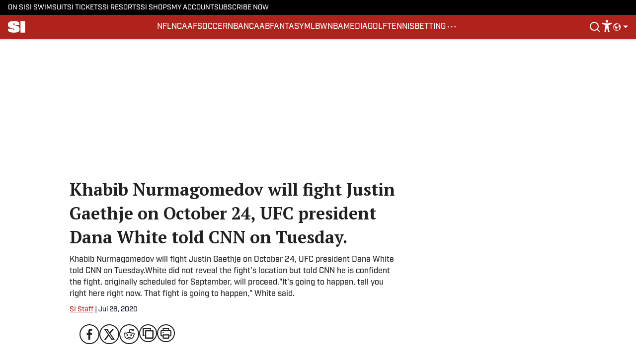

--- FILE ---
content_type: text/css;charset=utf-8
request_url: https://use.typekit.net/pvh6tvg.css
body_size: 1407
content:
/*
 * The Typekit service used to deliver this font or fonts for use on websites
 * is provided by Adobe and is subject to these Terms of Use
 * http://www.adobe.com/products/eulas/tou_typekit. For font license
 * information, see the list below.
 *
 * industry:
 *   - http://typekit.com/eulas/000000000000000077519a49
 *   - http://typekit.com/eulas/000000000000000077519a43
 *   - http://typekit.com/eulas/000000000000000077519a42
 *   - http://typekit.com/eulas/000000000000000077519a3f
 *   - http://typekit.com/eulas/000000000000000077519a3d
 * mencken-std:
 *   - http://typekit.com/eulas/00000000000000007735b7ec
 *   - http://typekit.com/eulas/00000000000000007735b7f0
 *   - http://typekit.com/eulas/00000000000000007735b7fa
 *   - http://typekit.com/eulas/00000000000000007735b7f3
 * mencken-std-head:
 *   - http://typekit.com/eulas/00000000000000007735b7f2
 *   - http://typekit.com/eulas/00000000000000007735b7f5
 *   - http://typekit.com/eulas/00000000000000007735b7f7
 *   - http://typekit.com/eulas/00000000000000007735b7fc
 * mencken-std-head-compress:
 *   - http://typekit.com/eulas/00000000000000007735b7fe
 *   - http://typekit.com/eulas/00000000000000007735b7f4
 * mencken-std-head-narrow:
 *   - http://typekit.com/eulas/00000000000000007735b7ed
 *   - http://typekit.com/eulas/00000000000000007735b7ef
 * mencken-std-narrow:
 *   - http://typekit.com/eulas/00000000000000007735b804
 *   - http://typekit.com/eulas/00000000000000007735b802
 * mencken-std-text:
 *   - http://typekit.com/eulas/00000000000000007735b7fb
 *   - http://typekit.com/eulas/00000000000000007735b805
 *   - http://typekit.com/eulas/00000000000000007735b801
 *   - http://typekit.com/eulas/00000000000000007735b803
 *
 * © 2009-2025 Adobe Systems Incorporated. All Rights Reserved.
 */
/*{"last_published":"2024-05-09 11:44:48 UTC"}*/

@import url("https://p.typekit.net/p.css?s=1&k=pvh6tvg&ht=tk&f=25308.25310.25312.25314.25318.41037.41039.41040.41041.41043.41044.41045.41046.41047.41048.41052.41053.41056.41057.41058.41059.41062.41063&a=147326445&app=typekit&e=css");

@font-face {
font-family:"industry";
src:url("https://use.typekit.net/af/bc66e1/000000000000000077519a49/30/l?primer=f592e0a4b9356877842506ce344308576437e4f677d7c9b78ca2162e6cad991a&fvd=n8&v=3") format("woff2"),url("https://use.typekit.net/af/bc66e1/000000000000000077519a49/30/d?primer=f592e0a4b9356877842506ce344308576437e4f677d7c9b78ca2162e6cad991a&fvd=n8&v=3") format("woff"),url("https://use.typekit.net/af/bc66e1/000000000000000077519a49/30/a?primer=f592e0a4b9356877842506ce344308576437e4f677d7c9b78ca2162e6cad991a&fvd=n8&v=3") format("opentype");
font-display:auto;font-style:normal;font-weight:800;font-stretch:normal;
}

@font-face {
font-family:"industry";
src:url("https://use.typekit.net/af/99114e/000000000000000077519a43/30/l?primer=f592e0a4b9356877842506ce344308576437e4f677d7c9b78ca2162e6cad991a&fvd=n7&v=3") format("woff2"),url("https://use.typekit.net/af/99114e/000000000000000077519a43/30/d?primer=f592e0a4b9356877842506ce344308576437e4f677d7c9b78ca2162e6cad991a&fvd=n7&v=3") format("woff"),url("https://use.typekit.net/af/99114e/000000000000000077519a43/30/a?primer=f592e0a4b9356877842506ce344308576437e4f677d7c9b78ca2162e6cad991a&fvd=n7&v=3") format("opentype");
font-display:auto;font-style:normal;font-weight:700;font-stretch:normal;
}

@font-face {
font-family:"industry";
src:url("https://use.typekit.net/af/7e0d3b/000000000000000077519a42/30/l?primer=f592e0a4b9356877842506ce344308576437e4f677d7c9b78ca2162e6cad991a&fvd=n4&v=3") format("woff2"),url("https://use.typekit.net/af/7e0d3b/000000000000000077519a42/30/d?primer=f592e0a4b9356877842506ce344308576437e4f677d7c9b78ca2162e6cad991a&fvd=n4&v=3") format("woff"),url("https://use.typekit.net/af/7e0d3b/000000000000000077519a42/30/a?primer=f592e0a4b9356877842506ce344308576437e4f677d7c9b78ca2162e6cad991a&fvd=n4&v=3") format("opentype");
font-display:auto;font-style:normal;font-weight:400;font-stretch:normal;
}

@font-face {
font-family:"industry";
src:url("https://use.typekit.net/af/e15078/000000000000000077519a3f/30/l?primer=f592e0a4b9356877842506ce344308576437e4f677d7c9b78ca2162e6cad991a&fvd=n6&v=3") format("woff2"),url("https://use.typekit.net/af/e15078/000000000000000077519a3f/30/d?primer=f592e0a4b9356877842506ce344308576437e4f677d7c9b78ca2162e6cad991a&fvd=n6&v=3") format("woff"),url("https://use.typekit.net/af/e15078/000000000000000077519a3f/30/a?primer=f592e0a4b9356877842506ce344308576437e4f677d7c9b78ca2162e6cad991a&fvd=n6&v=3") format("opentype");
font-display:auto;font-style:normal;font-weight:600;font-stretch:normal;
}

@font-face {
font-family:"industry";
src:url("https://use.typekit.net/af/7c1fb9/000000000000000077519a3d/30/l?primer=f592e0a4b9356877842506ce344308576437e4f677d7c9b78ca2162e6cad991a&fvd=n5&v=3") format("woff2"),url("https://use.typekit.net/af/7c1fb9/000000000000000077519a3d/30/d?primer=f592e0a4b9356877842506ce344308576437e4f677d7c9b78ca2162e6cad991a&fvd=n5&v=3") format("woff"),url("https://use.typekit.net/af/7c1fb9/000000000000000077519a3d/30/a?primer=f592e0a4b9356877842506ce344308576437e4f677d7c9b78ca2162e6cad991a&fvd=n5&v=3") format("opentype");
font-display:auto;font-style:normal;font-weight:500;font-stretch:normal;
}

@font-face {
font-family:"mencken-std";
src:url("https://use.typekit.net/af/d5f38e/00000000000000007735b7ec/30/l?primer=f592e0a4b9356877842506ce344308576437e4f677d7c9b78ca2162e6cad991a&fvd=n4&v=3") format("woff2"),url("https://use.typekit.net/af/d5f38e/00000000000000007735b7ec/30/d?primer=f592e0a4b9356877842506ce344308576437e4f677d7c9b78ca2162e6cad991a&fvd=n4&v=3") format("woff"),url("https://use.typekit.net/af/d5f38e/00000000000000007735b7ec/30/a?primer=f592e0a4b9356877842506ce344308576437e4f677d7c9b78ca2162e6cad991a&fvd=n4&v=3") format("opentype");
font-display:auto;font-style:normal;font-weight:400;font-stretch:normal;
}

@font-face {
font-family:"mencken-std";
src:url("https://use.typekit.net/af/8ed1de/00000000000000007735b7f0/30/l?subset_id=2&fvd=i4&v=3") format("woff2"),url("https://use.typekit.net/af/8ed1de/00000000000000007735b7f0/30/d?subset_id=2&fvd=i4&v=3") format("woff"),url("https://use.typekit.net/af/8ed1de/00000000000000007735b7f0/30/a?subset_id=2&fvd=i4&v=3") format("opentype");
font-display:auto;font-style:italic;font-weight:400;font-stretch:normal;
}

@font-face {
font-family:"mencken-std";
src:url("https://use.typekit.net/af/d7ff50/00000000000000007735b7fa/30/l?subset_id=2&fvd=i7&v=3") format("woff2"),url("https://use.typekit.net/af/d7ff50/00000000000000007735b7fa/30/d?subset_id=2&fvd=i7&v=3") format("woff"),url("https://use.typekit.net/af/d7ff50/00000000000000007735b7fa/30/a?subset_id=2&fvd=i7&v=3") format("opentype");
font-display:auto;font-style:italic;font-weight:700;font-stretch:normal;
}

@font-face {
font-family:"mencken-std";
src:url("https://use.typekit.net/af/2f7f90/00000000000000007735b7f3/30/l?primer=f592e0a4b9356877842506ce344308576437e4f677d7c9b78ca2162e6cad991a&fvd=n7&v=3") format("woff2"),url("https://use.typekit.net/af/2f7f90/00000000000000007735b7f3/30/d?primer=f592e0a4b9356877842506ce344308576437e4f677d7c9b78ca2162e6cad991a&fvd=n7&v=3") format("woff"),url("https://use.typekit.net/af/2f7f90/00000000000000007735b7f3/30/a?primer=f592e0a4b9356877842506ce344308576437e4f677d7c9b78ca2162e6cad991a&fvd=n7&v=3") format("opentype");
font-display:auto;font-style:normal;font-weight:700;font-stretch:normal;
}

@font-face {
font-family:"mencken-std-head";
src:url("https://use.typekit.net/af/5e6e66/00000000000000007735b7f2/30/l?primer=7cdcb44be4a7db8877ffa5c0007b8dd865b3bbc383831fe2ea177f62257a9191&fvd=i4&v=3") format("woff2"),url("https://use.typekit.net/af/5e6e66/00000000000000007735b7f2/30/d?primer=7cdcb44be4a7db8877ffa5c0007b8dd865b3bbc383831fe2ea177f62257a9191&fvd=i4&v=3") format("woff"),url("https://use.typekit.net/af/5e6e66/00000000000000007735b7f2/30/a?primer=7cdcb44be4a7db8877ffa5c0007b8dd865b3bbc383831fe2ea177f62257a9191&fvd=i4&v=3") format("opentype");
font-display:auto;font-style:italic;font-weight:400;font-stretch:normal;
}

@font-face {
font-family:"mencken-std-head";
src:url("https://use.typekit.net/af/d20c8b/00000000000000007735b7f5/30/l?primer=7cdcb44be4a7db8877ffa5c0007b8dd865b3bbc383831fe2ea177f62257a9191&fvd=n4&v=3") format("woff2"),url("https://use.typekit.net/af/d20c8b/00000000000000007735b7f5/30/d?primer=7cdcb44be4a7db8877ffa5c0007b8dd865b3bbc383831fe2ea177f62257a9191&fvd=n4&v=3") format("woff"),url("https://use.typekit.net/af/d20c8b/00000000000000007735b7f5/30/a?primer=7cdcb44be4a7db8877ffa5c0007b8dd865b3bbc383831fe2ea177f62257a9191&fvd=n4&v=3") format("opentype");
font-display:auto;font-style:normal;font-weight:400;font-stretch:normal;
}

@font-face {
font-family:"mencken-std-head";
src:url("https://use.typekit.net/af/42eeed/00000000000000007735b7f7/30/l?primer=7cdcb44be4a7db8877ffa5c0007b8dd865b3bbc383831fe2ea177f62257a9191&fvd=n7&v=3") format("woff2"),url("https://use.typekit.net/af/42eeed/00000000000000007735b7f7/30/d?primer=7cdcb44be4a7db8877ffa5c0007b8dd865b3bbc383831fe2ea177f62257a9191&fvd=n7&v=3") format("woff"),url("https://use.typekit.net/af/42eeed/00000000000000007735b7f7/30/a?primer=7cdcb44be4a7db8877ffa5c0007b8dd865b3bbc383831fe2ea177f62257a9191&fvd=n7&v=3") format("opentype");
font-display:auto;font-style:normal;font-weight:700;font-stretch:normal;
}

@font-face {
font-family:"mencken-std-head";
src:url("https://use.typekit.net/af/656ad8/00000000000000007735b7fc/30/l?primer=7cdcb44be4a7db8877ffa5c0007b8dd865b3bbc383831fe2ea177f62257a9191&fvd=i7&v=3") format("woff2"),url("https://use.typekit.net/af/656ad8/00000000000000007735b7fc/30/d?primer=7cdcb44be4a7db8877ffa5c0007b8dd865b3bbc383831fe2ea177f62257a9191&fvd=i7&v=3") format("woff"),url("https://use.typekit.net/af/656ad8/00000000000000007735b7fc/30/a?primer=7cdcb44be4a7db8877ffa5c0007b8dd865b3bbc383831fe2ea177f62257a9191&fvd=i7&v=3") format("opentype");
font-display:auto;font-style:italic;font-weight:700;font-stretch:normal;
}

@font-face {
font-family:"mencken-std-head-compress";
src:url("https://use.typekit.net/af/7af2ec/00000000000000007735b7fe/30/l?primer=f592e0a4b9356877842506ce344308576437e4f677d7c9b78ca2162e6cad991a&fvd=n4&v=3") format("woff2"),url("https://use.typekit.net/af/7af2ec/00000000000000007735b7fe/30/d?primer=f592e0a4b9356877842506ce344308576437e4f677d7c9b78ca2162e6cad991a&fvd=n4&v=3") format("woff"),url("https://use.typekit.net/af/7af2ec/00000000000000007735b7fe/30/a?primer=f592e0a4b9356877842506ce344308576437e4f677d7c9b78ca2162e6cad991a&fvd=n4&v=3") format("opentype");
font-display:auto;font-style:normal;font-weight:400;font-stretch:normal;
}

@font-face {
font-family:"mencken-std-head-compress";
src:url("https://use.typekit.net/af/a6e176/00000000000000007735b7f4/30/l?primer=f592e0a4b9356877842506ce344308576437e4f677d7c9b78ca2162e6cad991a&fvd=n7&v=3") format("woff2"),url("https://use.typekit.net/af/a6e176/00000000000000007735b7f4/30/d?primer=f592e0a4b9356877842506ce344308576437e4f677d7c9b78ca2162e6cad991a&fvd=n7&v=3") format("woff"),url("https://use.typekit.net/af/a6e176/00000000000000007735b7f4/30/a?primer=f592e0a4b9356877842506ce344308576437e4f677d7c9b78ca2162e6cad991a&fvd=n7&v=3") format("opentype");
font-display:auto;font-style:normal;font-weight:700;font-stretch:normal;
}

@font-face {
font-family:"mencken-std-head-narrow";
src:url("https://use.typekit.net/af/abc024/00000000000000007735b7ed/30/l?primer=7cdcb44be4a7db8877ffa5c0007b8dd865b3bbc383831fe2ea177f62257a9191&fvd=n7&v=3") format("woff2"),url("https://use.typekit.net/af/abc024/00000000000000007735b7ed/30/d?primer=7cdcb44be4a7db8877ffa5c0007b8dd865b3bbc383831fe2ea177f62257a9191&fvd=n7&v=3") format("woff"),url("https://use.typekit.net/af/abc024/00000000000000007735b7ed/30/a?primer=7cdcb44be4a7db8877ffa5c0007b8dd865b3bbc383831fe2ea177f62257a9191&fvd=n7&v=3") format("opentype");
font-display:auto;font-style:normal;font-weight:700;font-stretch:normal;
}

@font-face {
font-family:"mencken-std-head-narrow";
src:url("https://use.typekit.net/af/084292/00000000000000007735b7ef/30/l?primer=7cdcb44be4a7db8877ffa5c0007b8dd865b3bbc383831fe2ea177f62257a9191&fvd=n4&v=3") format("woff2"),url("https://use.typekit.net/af/084292/00000000000000007735b7ef/30/d?primer=7cdcb44be4a7db8877ffa5c0007b8dd865b3bbc383831fe2ea177f62257a9191&fvd=n4&v=3") format("woff"),url("https://use.typekit.net/af/084292/00000000000000007735b7ef/30/a?primer=7cdcb44be4a7db8877ffa5c0007b8dd865b3bbc383831fe2ea177f62257a9191&fvd=n4&v=3") format("opentype");
font-display:auto;font-style:normal;font-weight:400;font-stretch:normal;
}

@font-face {
font-family:"mencken-std-narrow";
src:url("https://use.typekit.net/af/f83182/00000000000000007735b804/30/l?primer=7cdcb44be4a7db8877ffa5c0007b8dd865b3bbc383831fe2ea177f62257a9191&fvd=n4&v=3") format("woff2"),url("https://use.typekit.net/af/f83182/00000000000000007735b804/30/d?primer=7cdcb44be4a7db8877ffa5c0007b8dd865b3bbc383831fe2ea177f62257a9191&fvd=n4&v=3") format("woff"),url("https://use.typekit.net/af/f83182/00000000000000007735b804/30/a?primer=7cdcb44be4a7db8877ffa5c0007b8dd865b3bbc383831fe2ea177f62257a9191&fvd=n4&v=3") format("opentype");
font-display:auto;font-style:normal;font-weight:400;font-stretch:normal;
}

@font-face {
font-family:"mencken-std-narrow";
src:url("https://use.typekit.net/af/55b9f9/00000000000000007735b802/30/l?primer=7cdcb44be4a7db8877ffa5c0007b8dd865b3bbc383831fe2ea177f62257a9191&fvd=n7&v=3") format("woff2"),url("https://use.typekit.net/af/55b9f9/00000000000000007735b802/30/d?primer=7cdcb44be4a7db8877ffa5c0007b8dd865b3bbc383831fe2ea177f62257a9191&fvd=n7&v=3") format("woff"),url("https://use.typekit.net/af/55b9f9/00000000000000007735b802/30/a?primer=7cdcb44be4a7db8877ffa5c0007b8dd865b3bbc383831fe2ea177f62257a9191&fvd=n7&v=3") format("opentype");
font-display:auto;font-style:normal;font-weight:700;font-stretch:normal;
}

@font-face {
font-family:"mencken-std-text";
src:url("https://use.typekit.net/af/6f6c99/00000000000000007735b7fb/30/l?primer=f592e0a4b9356877842506ce344308576437e4f677d7c9b78ca2162e6cad991a&fvd=i7&v=3") format("woff2"),url("https://use.typekit.net/af/6f6c99/00000000000000007735b7fb/30/d?primer=f592e0a4b9356877842506ce344308576437e4f677d7c9b78ca2162e6cad991a&fvd=i7&v=3") format("woff"),url("https://use.typekit.net/af/6f6c99/00000000000000007735b7fb/30/a?primer=f592e0a4b9356877842506ce344308576437e4f677d7c9b78ca2162e6cad991a&fvd=i7&v=3") format("opentype");
font-display:auto;font-style:italic;font-weight:700;font-stretch:normal;
}

@font-face {
font-family:"mencken-std-text";
src:url("https://use.typekit.net/af/ad03c1/00000000000000007735b805/30/l?primer=f592e0a4b9356877842506ce344308576437e4f677d7c9b78ca2162e6cad991a&fvd=i4&v=3") format("woff2"),url("https://use.typekit.net/af/ad03c1/00000000000000007735b805/30/d?primer=f592e0a4b9356877842506ce344308576437e4f677d7c9b78ca2162e6cad991a&fvd=i4&v=3") format("woff"),url("https://use.typekit.net/af/ad03c1/00000000000000007735b805/30/a?primer=f592e0a4b9356877842506ce344308576437e4f677d7c9b78ca2162e6cad991a&fvd=i4&v=3") format("opentype");
font-display:auto;font-style:italic;font-weight:400;font-stretch:normal;
}

@font-face {
font-family:"mencken-std-text";
src:url("https://use.typekit.net/af/2bfbdc/00000000000000007735b801/30/l?primer=f592e0a4b9356877842506ce344308576437e4f677d7c9b78ca2162e6cad991a&fvd=n7&v=3") format("woff2"),url("https://use.typekit.net/af/2bfbdc/00000000000000007735b801/30/d?primer=f592e0a4b9356877842506ce344308576437e4f677d7c9b78ca2162e6cad991a&fvd=n7&v=3") format("woff"),url("https://use.typekit.net/af/2bfbdc/00000000000000007735b801/30/a?primer=f592e0a4b9356877842506ce344308576437e4f677d7c9b78ca2162e6cad991a&fvd=n7&v=3") format("opentype");
font-display:auto;font-style:normal;font-weight:700;font-stretch:normal;
}

@font-face {
font-family:"mencken-std-text";
src:url("https://use.typekit.net/af/94fbf5/00000000000000007735b803/30/l?primer=f592e0a4b9356877842506ce344308576437e4f677d7c9b78ca2162e6cad991a&fvd=n4&v=3") format("woff2"),url("https://use.typekit.net/af/94fbf5/00000000000000007735b803/30/d?primer=f592e0a4b9356877842506ce344308576437e4f677d7c9b78ca2162e6cad991a&fvd=n4&v=3") format("woff"),url("https://use.typekit.net/af/94fbf5/00000000000000007735b803/30/a?primer=f592e0a4b9356877842506ce344308576437e4f677d7c9b78ca2162e6cad991a&fvd=n4&v=3") format("opentype");
font-display:auto;font-style:normal;font-weight:400;font-stretch:normal;
}

.tk-industry { font-family: "industry",sans-serif; }
.tk-mencken-std { font-family: "mencken-std",sans-serif; }
.tk-mencken-std-head { font-family: "mencken-std-head",sans-serif; }
.tk-mencken-std-head-compress { font-family: "mencken-std-head-compress",sans-serif; }
.tk-mencken-std-head-narrow { font-family: "mencken-std-head-narrow",sans-serif; }
.tk-mencken-std-narrow { font-family: "mencken-std-narrow",sans-serif; }
.tk-mencken-std-text { font-family: "mencken-std-text",sans-serif; }


--- FILE ---
content_type: application/javascript
request_url: https://html-load.com/loader.min.js
body_size: 27591
content:
// 
//# sourceMappingURL=[data-uri]
(function(){function e(n,o){const r=t();return(e=function(e,t){return r[e-=171]})(n,o)}function t(){const e=["Jm0yR1Q1SXJQIiAuQihvPTppZ2JKcFduejd0Y3ZOWmA+Cg==","mailto:","QiBjMQkzRlklPGZfYjJsdV44Wk5DeiNHJ3ZXTTdyJlE9","nhn","Nm52OGNqZ3picXMxazQ5d2x4NzUzYWU=","exec","cXhuNml1cDNvdDhnejdmbGN3MDlieQ==","XMLHttpRequest.onreadystatechange","display","Nm03a3dlM3Fhb2h1NWc0Yno4aQ==","cWJ1dw==","test/v1ew/failed","symplr","reserved1Output","as-empty-bidder","ar-v1","max","Element_getAttribute","string-try-catch","floor","as_","HTMLFormElement","cmVzZXJ2ZWQxT3V0cHV0","Object","Node_appendChild","all","document.createElement","prod","intersectionRect","M2M1MWdvcTQwcHphbDlyNnh1dnRrZXkyc3duajdtaWhi","document.classList.contains","outerHTML","extra","azUyM3RscHplcXZzMHlqaDgxb2d1YTZ3bmJyN2M5bWY0aQ==","&error=","childElementCount","Yzc4NjNxYnNtd3k1NG90bmhpdjE=","parentElement","intersectionRatio","match","gpt-funke","document - find element","Window_decodeURIComponent","test/view/passed","insertAdjacentHTML","MyV0CXsycmNrZnlYUl0/TksmL0ZndztUU01tbi03X2lVLg==","a24xZWhvNmZqYnI0MHB4YzlpMnE=","as-extra","adshield-api","aditude","now","response","&request_id=","responseType","), url: ","name","hasAttribute","CSSStyleDeclaration.set/get/removeProperty","Cf-Ray","from","load","a3JCSnREKFFsdl4+I1toe1gxOW8mU0VBTS9uIk89IDA1UA==","sendBeacon","resources://","#as_domain","blob:","DOMTokenList","push","http","Date","Element","UserAgent","WwllJjVCXlc+MCMKcmJxSTd9LUF8Yw==","a2Zwdg==","dWwyb3cwMWo5enE1OG1mazRjdjM3YWJzeWlndGVoNnhu","bWpiMGZldTZseng3a3FoZ29wNGF0ODMxYzkyeXdpcjVu","gpt-ima-adshield","Failed to decode protect-url: url is empty","isNaN","get","em5iZw==","recovery","copyScriptElement","cssText","responseText","defineProperty","aTtVaidbPHciRFQwbFpMZ1M4ZiNoeHNNVn10eTpFLSlg","regexp-test","NodeList","blN5TkRHJ01qL288VSBsIlFFa21pWDJIe1pZSmg0JT1f","data:","url","cmVzZXJ2ZWQyT3V0cHV0","trident","[data-uri]","removeItem","catch","sentrySampleRatio","insertAdjacentElement","https://report.error-report.com/modal?eventId=&error=Vml0YWwgQVBJIGJsb2NrZWQ%3D&domain=","Promise","MHQ4a2JmMjZ1ejlzbWg3MTRwY2V4eQ==","frames","cookie","Failed to load script: ","rtt","about:","ariaLabel","N3o+Z317L1cjYGNbWlQmc0k8Mi1oYUtYWW4Kbyl4U0ZB","origin","span","&title=","Failed to execute packing script","Worker","endsWith","players","isSleipnir","https:","responseXML","FontFace","_fa_","CSSStyleSheet","adshieldMaxRTT","eX1YV11PJkdsL0N0KXNZQjgtYkY0UgpEJ3BTRTBcdS5aUA==","apply","elementFromPoint","CrOS","innerText","O2ZlUVhcLk54PHl9MgpVOWJJU0wvNmkhWXUjQWh8Q15a","HTMLIFrameElement","PerformanceResourceTiming","clearTimeout","script not executed(blob)","cadmus script blocked","2001390jlDeYI","forEach","8KugALy","hostname","/resources/",", Forcepoint detected","&host=","baseURI","srcdoc","action","number","data-resource","player","edgios","adlib","HTMLVideoElement","attributes","djlhcHlpazYyMzBqNW1sN244YnVxcmYxemdzY2V3eHQ0","promise","ssmas","undefined","min","eval","string-api","overflow","brave","iterator","CSSStyleDeclaration","gpt-geniee","tri","WEVRNSU8Sl9oIy4wZj92ZUs6ewlDdXRqYEJQOE5HVWIp","searchParams","opr","Loader aborted: ","revokeObjectURL","resources-v2://","isSafari","Forcepoint","idx","num","Clean.io Inc.","ZnU2cXI4cGlrd2NueDFhc3RtNDc5YnZnMmV6bG8wM2h5","closest","eTkzcmZ0czdseHE4dmtnamVuNW0waTZ3emhhcDF1Y2Iybw==","tags","https://html-load.com","raptive","isFirefox","naver","URLSearchParams","&message=","slice","AdShield API cmd","bzVoa203OHVwMnl4d3Z6c2owYXQxYmdscjZlaTQzbmNx","none","contentWindow","dataset","setAttribute","math-random",", body: ","@@toPrimitive must return a primitive value.","window","setAttributeNS","constructor","ZGdnbg==","ZW93NXJmbHVxOHg0emdqNzBwMTNjaTZtaDJzOXRua2Fidg==","domain switch: no src attribute","wrong googletag.pubads()","reverse","parse","b3V0cHV0","script not executed(inline)","IntersectionObserverEntry","bGU0OTcxbTVpcnB1a3hqdjNzcTJvOHk2MGduYnp0aHdmYQ==","postMessage",", source length: ","referrer","AdShield API","element-tagName","5688361uzSyES","MWtvaG12NHJsMDgzNjJhaXA3ZmpzNWN0YnF5Z3p3eG5l","getElementById","cultureg","isGecko","type","getTime","getItem","gpt-adshield",'":[{"id":"',"scrollX","writeln","/script/","children","w2g","adfit","join","race","https://report.error-report.com/modal?eventId=&error=","adshield-native","nthChildOf","enliple","function a0v(F,v){const h=a0F();return a0v=function(L,H){L=L-0x85;let E=h[L];return E;},a0v(F,v);}function a0F(){const y=['length','includes','removeEventListener','99DdfTHL','message','426867skijjn','926090UmJmXE','5618020JaGBio','forEach','delete','9152640ERdRZO','get','c3RyaW5n','setTimeout','handleEvent','eval','requestIdleCallback','399064oRTnwg','168YhZGAx','test','requestAnimationFrame','error','call','set','addEventListener','filter','load','61678oqLYfA','setInterval','ZnVuY3Rpb24','prototype','click','3732384LyVUeN','27bKBjKK','slice'];a0F=function(){return y;};return a0F();}(function(F,v){const i=a0v,h=F();while(!![]){try{const L=-parseInt(i(0x94))/0x1+parseInt(i(0x9e))/0x2*(parseInt(i(0x86))/0x3)+-parseInt(i(0xa3))/0x4+parseInt(i(0x89))/0x5+parseInt(i(0x8d))/0x6+parseInt(i(0x88))/0x7*(parseInt(i(0x95))/0x8)+-parseInt(i(0xa4))/0x9*(parseInt(i(0x8a))/0xa);if(L===v)break;else h['push'](h['shift']());}catch(H){h['push'](h['shift']());}}}(a0F,0xf2094),((()=>{const G=a0v,F=(E,B)=>typeof E===B,v=atob(G(0xa0)),h=atob(G(0x8f));if(!F(h,h))return;{const E=RegExp[G(0xa1)][G(0x96)];RegExp[G(0xa1)][G(0x96)]=function(B){const g=G;return E[g(0x99)](this,B);};}[G(0x97),G(0x93),G(0x9f),G(0x90)][G(0x9c)](B=>window[B])[G(0x8b)](B=>window[B]=H(window[B],B)),EventTarget[G(0xa1)][G(0x9b)]=H(EventTarget[G(0xa1)][G(0x9b)],G(0x9b),0x1),EventTarget[G(0xa1)][G(0x85)]=H(EventTarget[G(0xa1)][G(0x85)],G(0x85),0x1);const L=new Map();function H(B,u){const P=G;let p=arguments[P(0xa6)]>0x2&&void 0x0!==arguments[0x2]?arguments[0x2]:0x0;return function(){const o=P;for(var S=arguments[o(0xa6)],K=new Array(S),N=0x0;N<S;N++)K[N]=arguments[N];const Q=K[o(0xa5)](0x0,p),Y=K[p],b=K[o(0xa5)](p+0x1);if(!Y)return B[o(0x99)](this,...K);if(o(0x9f)!==u&&o(0x90)!==u&&!F(Y,v)&&!F(Y[o(0x91)],v))return B[o(0x99)](this,...K);let f=null;if(o(0x9b)===u||o(0x85)===u){const I=[o(0x9d),o(0x98),o(0x87),o(0xa2)],J=Q[0x0];if(!I[o(0xa7)](J))return B[o(0x99)](this,...K);L[o(0x8e)](this)||L[o(0x9a)](this,new Map()),L[o(0x8e)](this)[o(0x8e)](J)||L[o(0x8e)](this)[o(0x9a)](J,new Map()),f=L[o(0x8e)](this)[o(0x8e)](J)[o(0x8e)](Y);}if(f=f||function(){const W=o;for(var x=arguments[W(0xa6)],X=new Array(x),m=0x0;m<x;m++)X[m]=arguments[m];return F(Y,v)?Y[W(0x99)](this,...X):F(Y,h)?window[W(0x92)](Y):F(Y[W(0x91)],v)?Y[W(0x91)][W(0x99)](Y,...X):void 0x0;},o(0x9b)===u){const x=Q[0x0];L[o(0x8e)](this)[o(0x8e)](x)[o(0x9a)](Y,f);}else{if(o(0x85)===u){const X=Q[0x0],m=L[o(0x8e)](this)[o(0x8e)](X)[o(0x8e)](Y)||Y;return L[o(0x8e)](this)[o(0x8e)](X)[o(0x8c)](Y),B[o(0x99)](this,...Q,m,...b);}}return B[o(0x99)](this,...Q,f,...b);};}})()));","reserved2Input","createObjectURL","InE0CkozZmtaaGombHRgd0g1MFQ9J2d8KEVQW0ItUVlE","def","fromCharCode","XnpHW3dtCkNgPThCdj48Jl0wOlQgTCNweDNYbGktbikuNA==","728px","Blob","find","document.getElementsByClassName","Failed to get key from: ","getBoundingClientRect","flatMap","VHg8V3xYdmN1YkN6LWVrVS8gb2lNCSY6JUlnPjJoe3Nb","input","&domain=","token=","entries","setHTMLUnsafe","pubstack","minutemedia","Invalid protect url prefix: ","gecko/","fetchScript error(script malformed), url: ","classList","content","calculatorsoup.com","Event","XncgVl8xcWs2OmooImc+aSVlfEwyY0k=","alphaStr","parseFloat","getWindowId","focus/","v7.3.64",", StatusCode: [","&url=","createElement","Map","gpt-anymind","then","srcset","endpoint","MUVIYi58dT9wKHFmUGl0eSdyNk8lCXc9XTlCSlJEOzo4aw==","pubads",".js","confirm","style","fetchLater","tpmn","property","getAttributeNames","left","addModule","geniee","child-0","356348FuRCJf","json.parse","ZWhvcg==","M2Jwa2ltZnZ4ZTcxNm56b3lydzBxNTI=","data-sdk","wrong contentWindow","geniee-prebid","VzB8N196fXtyb1lraFhMXiUoJy8+TnRRR2d1WlNBNHZV","div#contents > span#ads","resource","AdShield API cmd.push result","azk2WUsodi8mSUNtR0IJNWJ6YT9IY1BfMVcgcVJvQS49Cg==","parseFromString","picrew.me","HTMLScriptElement","scrollY","HTMLStyleElement","MG96dXBrcng2cWp3bnlnbDM0bTdpOXRoMWY4djJiZWM1","opera","adpushup","script","javascript:","YEg7NFN5TUIuCmZ1eG52I1JyUDNFSlEmOVlbTzBjCUNVbw==","edge","document.querySelectorAll","delete","cache_is_blocking_ads","eDVBOGhFOT0KUUcxIkN1SidvVihJKT5sYlc0RCNlIEw2","head","gpt-highfivve","fXFCPHpgUFpbWUg6MHNqdmFPcA==","czN6Ym85YWhnZjdsazV5MGN1bXJwcW53eDZpNGpldnQy","port","frameElement","cmVzZXJ2ZWQx","unknown","protocol","document - link element","jkl","LklwPnN6SjhFd2FoWU0vdjt5S2M9ZgooW19UIHEzbk9T","Function","eXB3engydXNtOG9nNXE3NHRhbmxiNnJpM3ZjZWhqOWtmMQ==","keys","cWdwazM3NW50bDhqdzlybXgyaTBoYzF6dXY0b2J5NnNlZg==","domain switched","ar-yahoo-v1","MessagePort","dable","ing","width: 100vw; height: 100vh; z-index: 2147483647; position: fixed; left: 0; top: 0;","HTMLMetaElement","bWFHO0ZULmUyY1l6VjolaX0pZzRicC1LVVp5PHdMCl8/","TkduRThhX3kuRmpZTz00dzNdcDc=","dmJybDRzN3U5ZjhuejVqcHFpMG13dGU2Y3loYWcxM294","MW53c3I3dms4ZmgwbDN1dDkyamlncXg2ejQ1Y3BibXlv","localStorage","width not removed","sleipnir/","stopImmediatePropagation","can't access user-agent","bTg5NjFxd3pnaHUyN3hlb2FwbjNrNWlsdnJmamM0c3l0MA==","aXp4c29tcWgzcDhidmdhNDl3N2Z5MnRsdWM2ZTVuMDFy","Document","startsWith","message","POST","className","tag","visualViewport","samsungbrowser","stylesheet","String","HTMLImageElement","addEventListener","aG5bUlhtfERPSC86LkVWS0o7NH1TVQ==","S1ppe140PG0iNSdjJQpYTHVyeXBxQThbZUl3LURSfGtiQg==","as_modal_loaded","__sa_","poster","Navigator","getAttribute","HTMLSourceElement","em1wYw==","aXJycg==","NzRoZnZidGNqMmVyb2EwdWw1Nnl3M2lucXhrZ3A5bTF6cw==","output","bkVlSkthLjpQe0E7eDBVTCI0J1hGbXx9d2Z2elEjN1pTKA==","firefox","article","utf-8","userAgent","worldhistory.org","Date.now is not a function","object","bml1ZTh0bXlhY2ozbDkxcTY1Znhid3pydjdwbzJnazQw","can't access document.hidden","readyState","})()","chrome","whale","N2d0a3JwYzQ1bndoNmk4amZ2OTNic3lsYXFlem11Mm8xMA==","findIndex","NW52MWllZ3phMjY5anU4c29reTA0aDNwN3JsdGN4bWJx","Headers","script:","QjggL1k5b11WSENfcDN5dApoVE9OaTVxNklHLXI9Mmcl","gpt-adsinteractive","link","EventTarget","OWptYW53eXF4MHM1NHp1dG82aA==","pathname","encodedBodySize","Click","promise tainted","return this","polarbyte","inventory_name","stringify","tel:","gpt-andbeyond","encodeURIComponent","scrollHeight","DocumentFragment","ddg/","a3luYg==","decodeURI","bnh6bg==","script malformed. source length: ","append","cmVzZXJ2ZWQySW5wdXQ=","add","height","b3U3ZXJjdnc5bDAxeWdobmZpcDY4NWJ6eHF0YWszc2ptNA==","eDUwdzRvZTdjanpxOGtyNmk5YWZ0MnAxbmd1bG0zaHlidg==","setImmediate","ODk1dDdxMWMydmVtZnVrc2w2MGh5empud28zNGJ4cGdp","Invalid reserved state: ","random","onreadystatechange","insertBefore","dXl5aw==","ZndiaA==","dXk4b2EyczZnNGozMDF0OWJpcDdyYw==","location","json","Element_innerHTML","removeProperty","error on googletag.pubads()","ybar","split","data-query","application/javascript","HTMLLinkElement","document","toPrimitive","language","as-async","width not set properly","736942Obsljl","some","isInRootIframe","close-error-report","status code: ","text","filter","opt/","connection","cGhtMjF2OWN3NGI3M3lnbG5meG90YXpzdWo4cXJrNjUwaQ==","transferSize","document.documentElement.clientWidth, clientHeight","UWpeIE5DVXY1NGxlIlZNbV8zMEdM","insertRule","cachedResultIsInAdIframe","cmVzZXJ2ZWQy",", X-Length: ","android","div","Version/","attributionSrc","getComputedStyle","querySelector","server","Jmo8UkRzW1c+YnVrTWBjPzEpCWw=","responseURL","<html></html>","reduce","(function(){","setInterval","HTMLElement","http:","document.classList.remove not work","querySelectorAll","data","core-ads","indexOf","isArray","requestIdleCallback not exists","tagName","navigator","https://report.error-report.com/modal?","element-attributes","prototype","EventTarget_addEventListener","abc","stopPropagation","abs","X2w8IFZ6cURGOjJnNjF3e2ltKCI3TEFaYS9eaiVcJ0s/","top","search","document.head.appendChild, removeChild, childNodes","1756893aGmBWV","Date.now is not a number","UUNBQlYiXSMwamImV282dDpVdWlIZzFyUEQ0JSlSbE5rLQ==","Py0wOHRQKEpIMUVHeyVbaiZzIiBENWs=","version=","bXRlcWgweXM2MnAxZnhqNTg5cm80YXVuemxpZzNjN3diaw==","test","7625uDPrzf","currentScript","collect","gpt-enliple","Response","combo","string","as_loader_version","JlhEX1FPaE1ybHRwUjFjNHpHClk=","edg/","getElementsByTagName","gpt-rubicon","getPropertyValue","resolve","IFrame","error",", cfRay: ","function a0Z(e,Z){const L=a0e();return a0Z=function(w,Q){w=w-0xf2;let v=L[w];return v;},a0Z(e,Z);}function a0e(){const eD=['onload','as_','526myoEGc','push','__sa_','__as_ready_resolve','__as_rej','addEventListener','LOADING','XMLHttpRequest','entries','getOwnPropertyDescriptor','_as_prehooked_functions','status','script_onerror','__fr','xhr_defer','href','isAdBlockerDetected','length','then','8fkpCwc','onerror','apply','readyState','_as_prehooked','set','__as_new_xhr_data','Window','catch','charCodeAt','location','document','onreadystatechange','__as_xhr_open_args','_as_injected_functions','DONE','open','toLowerCase','handleEvent','defineProperty','name','54270lMbrbp','__as_is_xhr_loading','prototype','decodeURIComponent','contentWindow','EventTarget','407388pPDlir','__as_xhr_onload','collect','get','call','JSON','setAttribute','Element','btoa','__as_is_ready_state_change_loading','GET','4281624sRJEmx','__origin','currentScript','1433495pfzHcj','__prehooked','1079200HKAVfx','window','error','687boqfKv','fetch','load','1578234UbzukV','function','remove','hostname','adshield'];a0e=function(){return eD;};return a0e();}(function(e,Z){const C=a0Z,L=e();while(!![]){try{const w=-parseInt(C(0x10a))/0x1*(-parseInt(C(0x114))/0x2)+-parseInt(C(0xf7))/0x3+-parseInt(C(0x127))/0x4*(parseInt(C(0x13c))/0x5)+parseInt(C(0x10d))/0x6+parseInt(C(0x105))/0x7+parseInt(C(0x107))/0x8+-parseInt(C(0x102))/0x9;if(w===Z)break;else L['push'](L['shift']());}catch(Q){L['push'](L['shift']());}}}(a0e,0x24a95),((()=>{'use strict';const m=a0Z;const Z={'HTMLIFrameElement_contentWindow':()=>Object[m(0x11d)](HTMLIFrameElement[m(0xf3)],m(0xf5)),'XMLHttpRequest_open':()=>Q(window,m(0x11b),m(0x137)),'Window_decodeURIComponent':()=>Q(window,m(0x12e),m(0xf4)),'Window_fetch':()=>Q(window,m(0x12e),m(0x10b)),'Element_setAttribute':()=>Q(window,m(0xfe),m(0xfd)),'EventTarget_addEventListener':()=>Q(window,m(0xf6),m(0x119))},L=m(0x116)+window[m(0xff)](window[m(0x131)][m(0x123)]),w={'get'(){const R=m;return this[R(0xf9)](),window[L];},'collectOne'(v){window[L]=window[L]||{},window[L][v]||(window[L][v]=Z[v]());},'collect'(){const V=m;window[L]=window[L]||{};for(const [v,l]of Object[V(0x11c)](Z))window[L][v]||(window[L][v]=l());}};function Q(v,l,X){const e0=m;var B,s,y;return e0(0x108)===l[e0(0x138)]()?v[X]:e0(0x132)===l?null===(B=v[e0(0x132)])||void 0x0===B?void 0x0:B[X]:e0(0xfc)===l?null===(s=v[e0(0xfc)])||void 0x0===s?void 0x0:s[X]:null===(y=v[l])||void 0x0===y||null===(y=y[e0(0xf3)])||void 0x0===y?void 0x0:y[X];}((()=>{const e2=m;var v,X,B;const y=W=>{const e1=a0Z;let b=0x0;for(let O=0x0,z=W[e1(0x125)];O<z;O++){b=(b<<0x5)-b+W[e1(0x130)](O),b|=0x0;}return b;};null===(v=document[e2(0x104)])||void 0x0===v||v[e2(0x10f)]();const g=function(W){const b=function(O){const e3=a0Z;return e3(0x113)+y(O[e3(0x131)][e3(0x110)]+e3(0x11e));}(W);return W[b]||(W[b]={}),W[b];}(window),j=function(W){const b=function(O){const e4=a0Z;return e4(0x113)+y(O[e4(0x131)][e4(0x110)]+e4(0x135));}(W);return W[b]||(W[b]={}),W[b];}(window),K=e2(0x113)+y(window[e2(0x131)][e2(0x110)]+e2(0x12b));(X=window)[e2(0x117)]||(X[e2(0x117)]=[]),(B=window)[e2(0x118)]||(B[e2(0x118)]=[]);let x=!0x1;window[e2(0x117)][e2(0x115)](()=>{x=!0x0;});const E=new Promise(W=>{setTimeout(()=>{x=!0x0,W();},0x1b5d);});function N(W){return function(){const e5=a0Z;for(var b=arguments[e5(0x125)],O=new Array(b),z=0x0;z<b;z++)O[z]=arguments[z];return x?W(...O):new Promise((k,S)=>{const e6=e5;W(...O)[e6(0x126)](k)[e6(0x12f)](function(){const e7=e6;for(var f=arguments[e7(0x125)],q=new Array(f),A=0x0;A<f;A++)q[A]=arguments[A];E[e7(0x126)](()=>S(...q)),window[e7(0x118)][e7(0x115)]({'type':e7(0x10b),'arguments':O,'errArgs':q,'reject':S,'resolve':k});});});};}const I=W=>{const e8=e2;var b,O,z;return e8(0x101)===(null===(b=W[e8(0x134)])||void 0x0===b?void 0x0:b[0x0])&&0x0===W[e8(0x11f)]&&((null===(O=W[e8(0x134)])||void 0x0===O?void 0x0:O[e8(0x125)])<0x3||!0x1!==(null===(z=W[e8(0x134)])||void 0x0===z?void 0x0:z[0x2]));},M=()=>{const e9=e2,W=Object[e9(0x11d)](XMLHttpRequest[e9(0xf3)],e9(0x133)),b=Object[e9(0x11d)](XMLHttpRequest[e9(0xf3)],e9(0x12a)),O=Object[e9(0x11d)](XMLHttpRequestEventTarget[e9(0xf3)],e9(0x128)),z=Object[e9(0x11d)](XMLHttpRequestEventTarget[e9(0xf3)],e9(0x112));W&&b&&O&&z&&(Object[e9(0x13a)](XMLHttpRequest[e9(0xf3)],e9(0x133),{'get':function(){const ee=e9,k=W[ee(0xfa)][ee(0xfb)](this);return(null==k?void 0x0:k[ee(0x103)])||k;},'set':function(k){const eZ=e9;if(x||!k||eZ(0x10e)!=typeof k)return W[eZ(0x12c)][eZ(0xfb)](this,k);const S=f=>{const eL=eZ;if(this[eL(0x12a)]===XMLHttpRequest[eL(0x136)]&&I(this))return this[eL(0x100)]=!0x0,E[eL(0x126)](()=>{const ew=eL;this[ew(0x100)]&&(this[ew(0x100)]=!0x1,k[ew(0xfb)](this,f));}),void window[eL(0x118)][eL(0x115)]({'type':eL(0x122),'callback':()=>(this[eL(0x100)]=!0x1,k[eL(0xfb)](this,f)),'xhr':this});k[eL(0xfb)](this,f);};S[eZ(0x103)]=k,W[eZ(0x12c)][eZ(0xfb)](this,S);}}),Object[e9(0x13a)](XMLHttpRequest[e9(0xf3)],e9(0x12a),{'get':function(){const eQ=e9;var k;return this[eQ(0x100)]?XMLHttpRequest[eQ(0x11a)]:null!==(k=this[eQ(0x12d)])&&void 0x0!==k&&k[eQ(0x12a)]?XMLHttpRequest[eQ(0x136)]:b[eQ(0xfa)][eQ(0xfb)](this);}}),Object[e9(0x13a)](XMLHttpRequestEventTarget[e9(0xf3)],e9(0x128),{'get':function(){const ev=e9,k=O[ev(0xfa)][ev(0xfb)](this);return(null==k?void 0x0:k[ev(0x103)])||k;},'set':function(k){const el=e9;if(x||!k||el(0x10e)!=typeof k)return O[el(0x12c)][el(0xfb)](this,k);const S=f=>{const er=el;if(I(this))return this[er(0xf2)]=!0x0,E[er(0x126)](()=>{const eX=er;this[eX(0xf2)]&&(this[eX(0xf2)]=!0x1,k[eX(0xfb)](this,f));}),void window[er(0x118)][er(0x115)]({'type':er(0x122),'callback':()=>(this[er(0xf2)]=!0x1,k[er(0xfb)](this,f)),'xhr':this});k[er(0xfb)](this,f);};S[el(0x103)]=k,O[el(0x12c)][el(0xfb)](this,S);}}),Object[e9(0x13a)](XMLHttpRequestEventTarget[e9(0xf3)],e9(0x112),{'get':function(){const eB=e9;return z[eB(0xfa)][eB(0xfb)](this);},'set':function(k){const es=e9;if(x||!k||es(0x10e)!=typeof k)return z[es(0x12c)][es(0xfb)](this,k);this[es(0xf8)]=k,this[es(0x119)](es(0x109),S=>{const ey=es;I(this)&&window[ey(0x118)][ey(0x115)]({'type':ey(0x122),'callback':()=>{},'xhr':this});}),z[es(0x12c)][es(0xfb)](this,k);}}));};function P(W){return function(){const eg=a0Z;for(var b=arguments[eg(0x125)],O=new Array(b),z=0x0;z<b;z++)O[z]=arguments[z];return this[eg(0x134)]=O,W[eg(0x129)](this,O);};}function Y(W,b,O){const et=e2,z=Object[et(0x11d)](W,b);if(z){const k={...z,'value':O};delete k[et(0xfa)],delete k[et(0x12c)],Object[et(0x13a)](W,b,k);}else W[b]=O;}function D(W,b,O){const ej=e2,z=W+'_'+b,k=w[ej(0xfa)]()[z];if(!k)return;const S=ej(0x108)===W[ej(0x138)]()?window:ej(0x132)===W?window[ej(0x132)]:ej(0xfc)===W?window[ej(0xfc)]:window[W][ej(0xf3)],f=function(){const eK=ej;for(var A=arguments[eK(0x125)],U=new Array(A),F=0x0;F<A;F++)U[F]=arguments[F];try{const J=j[z];return J?J[eK(0xfb)](this,k,...U):k[eK(0xfb)](this,...U);}catch(G){return k[eK(0xfb)](this,...U);}},q=O?O(f):f;Object[ej(0x13a)](q,ej(0x13b),{'value':b}),Object[ej(0x13a)](q,ej(0x106),{'value':!0x0}),Y(S,b,q),window[ej(0x117)][ej(0x115)](()=>{const ex=ej;window[ex(0x111)]&&!window[ex(0x111)][ex(0x124)]&&S[b]===q&&Y(S,b,k);}),g[z]=q;}window[K]||(w[e2(0xf9)](),D(e2(0x11b),e2(0x137),P),D(e2(0xfe),e2(0xfd)),D(e2(0x12e),e2(0x10b),N),(function(){const eN=e2,W=(z,k)=>new Promise((S,f)=>{const eE=a0Z,[q]=k;q[eE(0x121)]?f(k):(E[eE(0x126)](()=>f(k)),z[eE(0x119)](eE(0x10c),()=>S()),window[eE(0x118)][eE(0x115)]({'type':eE(0x120),'reject':()=>f(k),'errArgs':k,'tag':z}));}),b=Object[eN(0x11d)](HTMLElement[eN(0xf3)],eN(0x128));Object[eN(0x13a)](HTMLElement[eN(0xf3)],eN(0x128),{'get':function(){const eI=eN,z=b[eI(0xfa)][eI(0xfb)](this);return(null==z?void 0x0:z[eI(0x103)])||z;},'set':function(z){const eo=eN;var k=this;if(x||!(this instanceof HTMLScriptElement)||eo(0x10e)!=typeof z)return b[eo(0x12c)][eo(0xfb)](this,z);const S=function(){const ei=eo;for(var f=arguments[ei(0x125)],q=new Array(f),A=0x0;A<f;A++)q[A]=arguments[A];return W(k,q)[ei(0x12f)](U=>z[ei(0x129)](k,U));};S[eo(0x103)]=z,b[eo(0x12c)][eo(0xfb)](this,S);}});const O=EventTarget[eN(0xf3)][eN(0x119)];EventTarget[eN(0xf3)][eN(0x119)]=function(){const eM=eN;for(var z=this,k=arguments[eM(0x125)],S=new Array(k),f=0x0;f<k;f++)S[f]=arguments[f];const [q,A,...U]=S;if(x||!(this instanceof HTMLScriptElement)||eM(0x109)!==q||!(A instanceof Object))return O[eM(0xfb)](this,...S);const F=function(){const eP=eM;for(var J=arguments[eP(0x125)],G=new Array(J),H=0x0;H<J;H++)G[H]=arguments[H];return W(z,G)[eP(0x12f)](T=>{const eY=eP;eY(0x10e)==typeof A?A[eY(0x129)](z,T):A[eY(0x139)](...T);});};O[eM(0xfb)](this,q,F,...U);};}()),M(),window[K]=!0x0);})());})()));","http://","setItem","function","removeEventListener","value","VHNwektcVnZMMzkpOlBSYTh4Oy51ZyhgdD93XTZDT2ZGMQ==","width","Element_attributes","Css","gpt-vuukle","gpt-adingo","httpEquiv","gpt-tdn","gpt-nextmillennium","Failed to fetch script: ","Math","AS-ENCODED-VAL","PerformanceEntry","fGAJJ1JxajZDTldIXUk4c3g3dTNm","innerHTML","duration","aWQ=","], X-Crc32: ","aXZtc2xyNDhhY2Uzem9rZ3h0MTBiNnA=","reserved1Input","anymind","remove","as_window_id","MessageEvent","JSON","cmE7TUg3emZBb1EJeFRVaD9uPSFOSks5PHZgNXsjbVsz","[native code]","appendScriptElementAsync","ZT9gM0FVPDJaWzsJaUpFRlYnfFBhOFQ1ai0udiA6cSNIKQ==","atob","contentDocument","requestIdleCallback","ME5tfXViQzlMNmt7Nygibng+cz1Lb11JQncveVNnZiVX","charCodeAt","insertAfter","Y3E5ODM0a2h3czJ0cmFnajdmbG55bXU=","body","URL","status","bzlxemF4dHA0MDZ3a2U3aWIyZzM4Znltdmo1bGNoMW5y","adshieldAvgRTT","Integrity check failed: ","Y3J4bWpmN3loZ3Q2bzNwOGwwOWl2","getDeviceInfo","appendChild","SharedStorageWorklet","get-computed-style","teads","eWJmcQ==","traffective","version","replaceScriptElementAsync","Node","eVw2WmcxcW1ea3pjJ3woWWlvUiI+Rgo=","trim","snigel","YmphM3prZnZxbHRndTVzdzY3OG4=","c3hwMlc5IC0zT25TJjdIPXJWNEQ7VFthdyFdTUFJL31MbA==","removeChild","performance","getElementsByClassName","str","src","Number","Rzc1MmVgTFh4J1ptfTk8CXs/Rg==","yahoo-mail-v1","getEntriesByType","textContent","eDI5aGI4cHd2c2lsY21xMDY1dDQzN3JueXVvMWpmemtl","dmtkcw==","NWY7VnQicURMQjkxJ20KfT9SNlMoWiNBYEpyMEhRbEtQKQ==","SktqJUlWels8RUgmPUZtaWN1TS46CVMteFBvWnM3CmtB","object-keys","cDkxdHp4NGlic2h3ZjNxeWVuNTA2dWdvMm1rdjhscmpjNw==","innerHeight","c3ZtbQ==","fetch","_as_req","send","pagehide","isInIframe",", Script-Crc32: ","base64 failed","elem","data-src","TlhHdDU9fV1iSWtoKThUPnAtfGVXcw==","parent","fxios/","source","contains","fetchScript error(status: ","setProperty","https://","bottom","ping","isBrave","Script","Element_setAttribute","self","dispatchEvent","7Y6Y7J207KeA66W8IOu2iOufrOyYpOuKlCDspJEg66y47KCc6rCAIOuwnOyDne2WiOyKteuLiOuLpC4g7J6Q7IS47ZWcIOuCtOyaqeydhCDrs7TroKTrqbQgJ+2ZleyduCfsnYQg7YG066at7ZWY7IS47JqULg==","length","isInAdIframe","HTMLMediaElement","matches","findLastIndex","try-catch","document.getElementById","gpt-minutemedia","Error","Node_baseURI","mezzomedia","evaluate","title","gpt-firstimpression","cnlwYQ==","ghi","alert","parentNode","boundingClientRect","onLine","clearInterval","RegExp","decodeURIComponent","target","as_domain","d3IyNzV5b2dzajRrdjAzaXpjbngxdWFxYjhwZmxtNnRo","eventId=","check",'","width":160,"height":600,"position":{"selector":"div#contents","position-rule":"child-0","insert-rule":[]},"original-ads":[{"selector":"div#contents > span#ads"}],"attributes":[]}]}',"text/css","call","aW5wdXQ=","cmd","Date.now","N3k6eDIxOF1VI05DfW5XYU1Te0w=","XMLHttpRequest","Failed to load website due to adblock: ","adingo","toString","X-Crc32","gpt-adpushup","href","query","requestAnimationFrame","NmFreWhvcjgwbTM3c2xmdzF2eHA=","(E2) Invalid protect url: ","loader","log","reserved1","b2lscjg3dDZnMXFiejVlZjRodnB5Y3VqbXgzbndzMDJrOQ==","N3VpbDVhM2d4YnJwdHZqZXltbzRjMDl3cXpzNjgybmYx","/resources/v2/","YTI3NGJjbGp0djBvbXc2ejlnNXAxM3VzOGVraHhpcmZx","Invalid protect url: ","d2VneWpwenV4MzhxMmE5dm1pZm90","&is_brave=","XHlqTUYtZiJSWwlId3hucylwSUMxPTI1OEU5NlBLOkpPCg==","DOMParser","VGhlcmUgd2FzIGEgcHJvYmxlbSBsb2FkaW5nIHRoZSBwYWdlLiBQbGVhc2UgY2xpY2sgT0sgdG8gbGVhcm4gbW9yZS4=","dable-tdn","img","eDhiM2xuMWs5bWNlaXM0dTB3aGpveXJ6djVxZ3RhcGYyNw==","PTZhMEc+UE9vMzdudj94JjFgXTJ0","shift","as-revalidator","charset","wp-data","configIndex","isSamsungBrowser","OTF5c3hlOGx1b3JuNnZwY2l3cQ==","scrollWidth","Window_fetch","KHIlOTZqVks3e2tQCWdEaE9jRnMnMTtNIkl1UVoveXFB","HTMLAnchorElement","scrollX,Y","document.hidden","sdkVersion","html","matchAll","freestar","reload","xhr.onreadystatechange not set","nextSibling","adshield","rel","Yml4cXJod245emptNTRvMTJmZTBz","MzZxejBtdjl0bmU3a3dyYTVpMXVqeDI4b3lmc3BjZ2xoNA==","document.querySelector","div#contents","error on contentWindow","a2AoNTl3aikie2c+c1xvNlRpQXgKTFA/cWFwdDBdLUl5ZQ==","https://cadmus.script.ac","api","edl","VW4gcHJvYmzDqG1lIGVzdCBzdXJ2ZW51IGxvcnMgZHUgY2hhcmdlbWVudCBkZSBsYSBwYWdlLiBWZXVpbGxleiBjbGlxdWVyIHN1ciBPSyBwb3VyIGVuIHNhdm9pciBwbHVzLg==","statusText","coupang-dynamic","Url","RVlmP1JOMmF9V2JVNWVIX3xTdEpv","gpt-publisher","hash","childNodes","KAlFSENfO3MvLldnTmZWbCB6OU1ZaFF9VGo6SkZVUykj","AdShield API cmd.push","hostage","Y29rcQ==",'{"type": "tag", "marshalled": "<html></html>"}',"parseInt","replaceSync","Chrome/","true","includes","useragent","c204ZmtocndhOTR5MGV1cGoybnEx","PEdjcE9JLwl6QVglNj85byByLmJtRlJpZT5Lc18pdjtWdQ==","gpt-nextmillenium","reserved2Output","NGJvdjI4c3lxN3hhY2VnNjVmbTA5cnQzbGlobmt1empwMQ==","atob-btoa","reject","bTByeWlxdDgzNjJwMWZhdWxqNHpnaA==","gpt-clickio","headers","&type=negotiate_fail","fromEntries","getOwnPropertyDescriptor","concat","dVY2fSlRJz9Ee1NlQU1YNDtFZg==","async","adthrive","e2VGJU9YclEyPm5wM0pOXTQ3dQ==","innerWidth","X-Length","outerHeight","reserved2","eDxbeWtZJTEtc0s5X0MwUmFqIzhPTGxdL0h3aHFGVQkz","setTimeout","cXA1cjg0Mnljdnhqb3diYXo3dWh0czlnazZpMGVtbjEzZg==","originalUrl","fuse","map","19803213Ocavui","gpt-interworks",'{"apply-ratio":1,"',"TopLevelCss","lastIndexOf","safari","Firefox/","last_bfa_at","toLowerCase",". Phase: ","replaceChild","Window","hidden","stack","encodeURI","Tig5fCEvX1JEdjZRKSI4P0wjaFdscjs=","adsinteractive","ZmthZA==","/report?","inventories_key","/view","Element.remove","removeAttribute","adsense","charAt","1700LXhovP","loader-check","ABCDEFGHIJKLMNOPQRSTUVWXYZabcdefghijklmnopqrstuvwxyz","gpt-adapex","replace","open","728","dXNqbDRmaHdicHIzaXl6NXhnODZtOWV2Y243b2swYTIxdA==","set","iframe","dzFHcD4weUJgNVl0XGU0Ml1eQzNPVVhnYiBufWEnVGZxew==","NFdCXTM+CW89bk12Y0thd19yVlI3emxxbSlGcGA6VGdPJw==","documentElement","host","bWlsYmAjM0JhcV07RFRWP2UuPCAmYw==","cGxiaTIxY3hmbW8zNnRuNTB1cQ==","Array","randomize","aXRoYw==","crios","_as_res","debug","loading","Node_insertBefore","btoa","sping","googletag","write","alt","profile","close","Zm1qeA==","right","bmxvYw==","finally","pubkey","symbol","char must be length 1","cmVzZXJ2ZWQxSW5wdXQ=","document.getElementsByTagName","outerWidth"];return(t=function(){return e})()}(function(){const n=e,o=t();for(;;)try{if(427573===parseInt(n(474))/1+parseInt(n(316))/2+parseInt(n(526))/3+parseInt(n(823))/4*(parseInt(n(533))/5)+-parseInt(n(998))/6+parseInt(n(238))/7+-parseInt(n(1e3))/8*(parseInt(n(798))/9))break;o.push(o.shift())}catch(e){o.push(o.shift())}})(),(()=>{"use strict";const t=e;var n={};n.g=function(){const t=e;if(t(409)==typeof globalThis)return globalThis;try{return this||new Function(t(430))()}catch(e){if(t(409)==typeof window)return window}}();const o=t=>{const n=e;let o=0;for(let e=0,r=t[n(657)];e<r;e++)o=(o<<5)-o+t[n(589)](e),o|=0;return o},r=class{static[t(684)](){const e=t;var n,r;let i=arguments[e(657)]>0&&void 0!==arguments[0]?arguments[0]:e(945),c=!(arguments[e(657)]>1&&void 0!==arguments[1])||arguments[1];const s=Date[e(914)](),a=s-s%864e5,l=a-864e5,d=a+864e5,u=e(884)+o(i+"_"+a),m=e(884)+o(i+"_"+l),f=e(884)+o(i+"_"+d);return u===m||u===f||m===f||!(null!==(n=null!==(r=window[u])&&void 0!==r?r:window[m])&&void 0!==n?n:window[f])&&(c&&(window[u]=!0,window[m]=!0,window[f]=!0),!0)}};class i{static[t(943)](e){const n=t;let o=!(arguments[n(657)]>1&&void 0!==arguments[1])||arguments[1],r=arguments[n(657)]>2&&void 0!==arguments[2]?arguments[2]:n(371);try{return o&&(e=c(e)),window[r][n(245)](e)}catch(e){return""}}static[t(831)](e,n){const o=t;let r=!(arguments[o(657)]>2&&void 0!==arguments[2])||arguments[2],i=arguments[o(657)]>3&&void 0!==arguments[3]?arguments[3]:o(371);try{return r&&(e=c(e)),window[i][o(552)](e,n)}catch(e){}}static[t(577)](e){const n=t;let o=!(arguments[n(657)]>1&&void 0!==arguments[1])||arguments[1],r=arguments[n(657)]>2&&void 0!==arguments[2]?arguments[2]:n(371);try{return o&&(e=c(e)),window[r][n(959)](e)}catch(e){}}}const c=e=>""[t(783)](window[t(459)][t(836)],t(984))[t(783)](btoa(e));class s{static[t(651)](){const e=t;try{if(null!=window[e(514)][e(184)]&&e(651)===window[e(514)][e(184)][e(651)][e(919)])return!0}catch(e){}return!1}static[t(195)](){const e=t;try{if(s[e(651)]())return!1;const t=navigator[e(406)][e(806)](),n=[e(803)];return![e(414),e(339),e(542),e(191),e(334),e(481),e(957),e(842),e(403),e(415),e(439),e(207),e(172)][e(475)]((n=>t[e(768)](n)))&&n[e(475)]((n=>t[e(768)](n)))}catch(e){}return!1}static[t(206)](){const e=t;try{if(s[e(651)]())return!1;const t=navigator[e(406)][e(806)]();if(t[e(768)](e(293))||t[e(768)](e(643)))return!0;const n=[e(403)];return![e(414),e(339),e(542),e(191),e(334),e(481),e(957),e(842),e(415),e(439),e(207),e(172)][e(475)]((n=>t[e(768)](n)))&&n[e(475)]((n=>t[e(768)](n)))}catch(e){}return!1}static[t(725)](){const e=t;try{const t=navigator[e(406)][e(806)]();return t[e(768)](e(491))&&t[e(768)](e(385))}catch(e){}return!1}static[t(980)](){const e=t;try{return navigator[e(406)][e(806)]()[e(768)](e(373))}catch(e){}return!1}static[t(242)](){const e=t;return navigator[e(406)][e(806)]()[e(768)](e(283))}}const a=(e,n)=>{const o=t;if(o(539)!=typeof e||o(539)!=typeof n)return!1;const r=e[o(657)],i=n[o(657)];if(0===r&&0===i)return!0;if(0===r)return!1;if(0===i)return!0;if(r<i)return!1;for(let t=0;t<e[o(657)];t++)if(e[t]===n[0]){let r=!0;for(let i=1;i<n[o(657)];i++)if(!e[t+i]||e[t+i]!==n[i]){r=!1;break}if(r)return!0}return!1},l=(e,n)=>{const o=t;if(o(539)!=typeof e||o(539)!=typeof n)return-1;const r=e[o(657)],i=n[o(657)];if(0===r&&0===i)return-1;if(0===r)return-1;if(0===i)return-1;if(r<i)return-1;for(let t=0;t<e[o(657)];t++)if(e[t]===n[0]){let r=!0;for(let i=1;i<n[o(657)];i++)if(!e[t+i]||e[t+i]!==n[i]){r=!1;break}if(r)return t}return-1},d=e=>{const n=t,o=navigator[n(406)],r=l(o,e);if(-1===r)return-1;let i="";for(let t=r+e[n(657)];t<o[n(657)];t++){const e=o[n(589)](t);if(e<48||e>57)break;i+=o[t]}return parseInt(i)||-1},u={HTMLIFrameElement_contentWindow:()=>Object[t(782)](HTMLIFrameElement[t(517)],t(214)),XMLHttpRequest_open:()=>x(window,t(692),t(828)),Window_decodeURIComponent:()=>x(window,t(809),t(679)),Window_fetch:()=>x(window,t(809),t(632)),Element_setAttribute:()=>x(window,t(934),t(216)),EventTarget_addEventListener:()=>x(window,t(424),t(389))},m=t(393)+window[t(847)](window[t(459)][t(698)]),f={get(){return this[t(535)](),window[m]},collectOne(e){window[m]=window[m]||{},window[m][e]||(window[m][e]=u[e]())},collect(){const e=t;window[m]=window[m]||{};for(const[t,n]of Object[e(278)](u))window[m][t]||(window[m][t]=n())}};function x(e,n,o){const r=t;var i,c,s;return r(220)===n[r(806)]()?e[o]:r(469)===n?null===(i=e[r(469)])||void 0===i?void 0:i[o]:r(580)===n?null===(c=e[r(580)])||void 0===c?void 0:c[o]:null===(s=e[n])||void 0===s||null===(s=s[r(517)])||void 0===s?void 0:s[o]}const w={appendChild:Node[t(517)][t(600)],insertBefore:Node[t(517)][t(455)]};function p(e,n){const o=t;n[o(739)]?w[o(455)][o(687)](n[o(901)],e,n[o(739)]):w[o(600)][o(687)](n[o(674)],e)}function h(e){const n=t;w[n(600)][n(687)](document[n(344)],e)}function g(e){const n=t,o=document[n(297)](e[n(513)]);for(const t of e[n(311)]())o[n(216)](t,e[n(396)](t));return o[n(623)]=e[n(623)],o}function v(e,n){const o=t;return n?(n[o(379)]("?")&&(n=n[o(210)](1)),e[o(768)]("?")?e+"&"+n:e+"?"+n):e}function b(){const e=t;try{const t=[65,66,67,68,69,70,71,72,73,74,75,76,77,78,79,80,81,82,83,84,85,86,87,88,89,90],n=["A","B","C","D","E","F","G","H","I","J","K","L","M","N","O","P","Q","R","S","T","U","V","W","X","Y","Z"];for(let o=0;o<26;o++)if(String[e(265)](t[o])!==n[o]||n[o][e(589)](0)!==t[o])return!1}catch(e){return!1}return!0}let y="",E=t(204);try{var T;y=null!==(T=document[t(534)][t(396)](t(320)))&&void 0!==T?T:t(351);const e=document[t(534)][t(396)](t(640))||document[t(534)][t(396)](t(618));e&&(E=new URL(e,window[t(459)][t(698)])[t(973)])}catch(e){}const M={version:t(294),sdkVersion:y,endpoint:E,env:t(891),debug:!1,sentrySampleRatio:.05},_={idx:e=>Math[t(883)](Math[t(453)]()*e),elem:function(e){const n=t;return e[this[n(197)](e[n(657)])]},num:function(e,n){const o=t;return Math[o(883)](Math[o(453)]()*(n-e))+e},alphaStr:function(e,n){const o=t,r=e+this[o(198)](0,n-e),i=[];for(let e=0;e<r;++e)i[o(931)](o(825)[o(822)](this[o(198)](0,52)));return i[o(254)]("")},className:function(){return this[t(290)](5,15)}};function N(e){const n=t;return e?I[n(269)]((t=>t.id===e)):M[n(844)]?W[0]:_[n(639)](W)}function L(e){const n=t,o=[n(572),n(688),n(229),n(350),n(861),n(886),n(489),n(445),n(956)],r={};for(let t=0;t<o[n(657)];t++){const i=e[t];r[atob(o[t])]=n(539)==typeof i?atob(i):i}return r}const W=[[t(604),t(992),t(239),117,t(834),t(449),57,t(529),t(319)],[t(442),t(627),t(595),117,t(833),t(359),115,t(813),t(574)],[t(937),t(581),t(451),97,t(987),t(706),114,t(289),t(868)],[t(854),t(189),t(200),106,t(613),t(774),53,t(609),t(591)]][t(797)]((e=>L(e))),S=[[t(398),t(355),t(418),119,t(528),t(232),102,t(620),t(838)],[t(457),t(343),t(682),57,t(909),t(202),101,t(346),t(873)],[t(874),t(950),t(893),102,t(327),t(531),56,t(787),t(425)],[t(856),t(792),t(333),97,t(864),t(400),115,t(784),t(726)],[t(440),t(588),t(709),121,t(584),t(224),110,t(541),t(900)],[t(456),t(274),t(939),118,t(626),t(794),115,t(368),t(910)],[t(671),t(421),t(938),112,t(402),t(376),114,t(498),t(701)],[t(318),t(263),t(707),107,t(771),t(357),104,t(691),t(612)],[t(815),t(972),t(410),115,t(303),t(483),104,t(486),t(742)],[t(631),t(367),t(370),97,t(925),t(743),101,t(569),t(711)],[t(762),t(729),t(377),106,t(266),t(629),107,t(755),t(770)],[t(944),t(759),t(212),102,t(391),t(448),57,t(719),t(598)],[t(223),t(522),t(624),103,t(338),t(718),97,t(641),t(870)],[t(841),t(866),t(347),56,t(747),t(897),49,t(390),t(777)],[t(399),t(323),t(176),111,t(713),t(416),104,t(837),t(965)],[t(625),t(953),t(369),107,t(556),t(830),50,t(936),t(458)]][t(797)]((e=>L(e))),I=[...W,...S],H=e=>{const n=t,o=N(e[n(210)](0,4));if(!o)throw new Error(n(271)+e);const r=e[n(210)](4);let i=0;return r[n(465)]("")[n(797)]((e=>{const t=n;if(0==i&&e===String[t(265)](o[t(705)]))return i=1,"";if(0==i&&e===String[t(265)](o[t(791)]))return i=2,"";if(0!=i){const n=i;if(i=0,1==n)return o[t(877)][t(768)](e)?k(o[t(575)],o[t(877)],e):k(o[t(275)],o[t(401)],e)+e;if(2==n)return o[t(773)][t(768)](e)?k(o[t(261)],o[t(773)],e):k(o[t(275)],o[t(401)],e)+e;throw new Error(t(452)+n)}return k(o[t(275)],o[t(401)],e)}))[n(254)]("")};function k(e,n,o){const r=t;if(1!==o[r(657)])throw new Error(r(860));return n[r(768)](o)?e[n[r(510)](o)]:o}const A="eyJ0eXAiOiJKV1Qi",R="LCJhbGciOiJIUzI1",Z="NiJ9.eyJuYW1lIjo",O="iIiwiZW1haWwiOiI",z="iLCJleHAiOjE3NjM",V="wMjMzMDUsImlhdCI",j="6MTc2MjkzNjkwNX0",X=".0hhOBcn5iXonQhH",U="3cCWKFKkmHL4_tFz",Y="RaPmUYxFWoJ0",F=()=>{const e=t,n=D();for(const t of n)e(203)in t?J(t):e(386)in t&&G(t)},D=()=>{const e=t;var n,o,r;const i=null===(n=document[e(534)])||void 0===n?void 0:n[e(396)](e(508));if(i)return function(t){const n=e,o=H(t);return JSON[n(228)](o)}(i);const c=null===(o=document[e(534)])||void 0===o?void 0:o[e(396)](e(723));if(c)return[{tags:atob(c)}];const s=null===(r=document[e(534)])||void 0===r?void 0:r[e(396)](e(1009));return s?[{tags:atob(s)}]:[]},J=e=>{const n=t;var o;let{tags:r}=e;const i=document[n(534)],c=document[n(297)](n(492));c[n(570)]=r;for(const e of Array[n(923)](c[n(543)](n(336)))){var s;const t=g(e);null===(s=e[n(674)])||void 0===s||s[n(808)](t,e)}const a=(null==i?void 0:i[n(396)](n(699)))||(null==i?void 0:i[n(396)](n(466)));for(let e=0;e<c[n(758)][n(657)];e++){const t=c[n(758)][e];t[n(618)]=B(t[n(618)]),t[n(698)]=B(t[n(698)]),a&&(t[n(618)]&&(t[n(618)]=v(t[n(618)],a)),t[n(698)]&&(t[n(698)]=v(t[n(698)],a)))}const l=null===(o=document[n(534)])||void 0===o?void 0:o[n(396)](n(175));l&&l[n(465)](";")[n(797)]((e=>({key:e[n(465)]("=")[0],value:e[n(465)]("=")[1]})))[n(999)]((e=>{const t=n;let{key:o,value:r}=e;for(let e=0;e<c[t(758)][t(657)];e++){const n=c[t(758)][e];n instanceof Element&&n[t(216)](o,r)}})),C(c)},G=e=>{const n=t;let{stylesheet:o}=e;const r=document[n(297)](n(307));r[n(570)]=o,C(r)},C=e=>{const n=t;var o,r;const i=(null===(o=document[n(534)])||void 0===o?void 0:o[n(785)])||n(767)===(null===(r=document[n(534)])||void 0===r?void 0:r[n(396)](n(472)));n(845)!==document[n(412)]||i?document[n(645)](document[n(534)])?p(e,document[n(534)]):document[n(344)][n(600)](e):document[n(850)](e[n(570)])},B=e=>{return e?(n=e)&&n[t(379)](t(927))?v(""[t(783)](M[t(302)],t(1002))[t(783)](e[t(827)](t(927),"")),t(277)[t(783)]([A,R,Z,O,z,V,j,X,U,Y][t(254)](""))):(e=>e&&e[t(379)](t(194)))(e)?v(""[t(783)](M[t(302)],t(708))[t(783)](e[t(827)](t(194),"")),t(277)[t(783)]([A,R,Z,O,z,V,j,X,U,Y][t(254)](""),t(1004))[t(783)](window[t(459)][t(836)])):e:e;var n};let Q=0;function q(e){const n=t,o=(t,n)=>{Q++,e(t,n)};return o[n(695)]=()=>n(582),new Promise(o)}const P=[],K=e=>P[t(931)]({message:e,timestamp:Date[t(914)]()}),$=e=>{console[t(548)](e),K(e)},ee=async function(e){const n=t;let o=arguments[n(657)]>1&&void 0!==arguments[1]?arguments[1]:M[n(302)];try{let t=o+n(816);t+=n(530)+M[n(606)],t+=n(780),t+=n(975),t+=n(209)+encodeURIComponent(e),t+=n(296)+encodeURIComponent(location[n(698)]),t+=n(712)+function(){const e=n;try{if(null!=window[e(514)][e(184)]&&e(651)===window[e(514)][e(184)][e(651)][e(919)])return!0}catch(e){}return!1}()[n(695)](),t+=n(916)+_[n(290)](16,16);const r=await fetch(t,{method:n(381),body:JSON[n(433)](P)});return await r[n(479)]()}catch(e){return n(548)}},te=new Uint32Array(256);for(let e=0;e<256;e++){let t=e;for(let e=0;e<8;e++)t=1&t?3988292384^t>>>1:t>>>1;te[e]=t}const ne=[[t(389)],[t(673)],[t(839),t(923)],[t(839),t(511)],[t(839),t(517),t(480)],[t(839),t(517),t(269)],[t(839),t(517),t(417)],[t(839),t(517),t(661)],[t(839),t(517),t(273)],[t(839),t(517),t(999)],[t(839),t(517),t(768)],[t(839),t(517),t(254)],[t(839),t(517),t(797)],[t(839),t(517),t(931)],[t(839),t(517),t(501)],[t(839),t(517),t(227)],[t(839),t(517),t(720)],[t(839),t(517),t(475)],[t(585)],[t(268)],[t(847)],[t(677)],[t(995)],[t(306)],[t(186),t(517),t(545)],[t(186),t(517),t(462)],[t(186),t(517),t(647)],[t(985),t(517),t(487)],[t(933),t(914)],[t(933),t(517),t(244)],[t(441)],[t(679)],[t(655)],[t(469),t(1005)],[t(469),t(592)],[t(469),t(853)],[t(469),t(645)],[t(469),t(967)],[t(469),t(297)],[t(469),t(534)],[t(469),t(989)],[t(469),t(668)],[t(469),t(240)],[t(469),t(616)],[t(469),t(543)],[t(469),t(344),t(600)],[t(469),t(344),t(614)],[t(469),t(810)],[t(469),t(828)],[t(469),t(496)],[t(469),t(507)],[t(469),t(235)],[t(469),t(593)],[t(469),t(850)],[t(469),t(249)],[t(438),t(517),t(240)],[t(438),t(517),t(496)],[t(438),t(517),t(507)],[t(714),t(517),t(328)],[t(930),t(517),t(446)],[t(930),t(517),t(645)],[t(930),t(517),t(577)],[t(934),t(517),t(396)],[t(934),t(517),t(311)],[t(934),t(517),t(272)],[t(934),t(517),t(920)],[t(934),t(517),t(962)],[t(934),t(517),t(908)],[t(934),t(517),t(577)],[t(934),t(517),t(820)],[t(934),t(517),t(216)],[t(934),t(517),t(221)],[t(934),t(517),t(279)],[t(812)],[t(436)],[t(665),t(517),t(380)],[t(181)],[t(288),t(517),t(374)],[t(288),t(517),t(520)],[t(424),t(517),t(389)],[t(424),t(517),t(554)],[t(632)],[t(983)],[t(349)],[t(356),t(517),t(988)],[t(356),t(517),t(687)],[t(495)],[t(419),t(517),t(943)],[t(730)],[t(504)],[t(885)],[t(993)],[t(388)],[t(468)],[t(659)],[t(330)],[t(397)],[t(174)],[t(630)],[t(788)],[t(942)],[t(580),t(228)],[t(580),t(433)],[t(298),t(517),t(999)],[t(298),t(517),t(943)],[t(298),t(517),t(831)],[t(566),t(521)],[t(566),t(883)],[t(566),t(880)],[t(566),t(180)],[t(566),t(453)],[t(579)],[t(362),t(517),t(233)],[t(514),t(676)],[t(514),t(926)],[t(514),t(406)],[t(608),t(517),t(600)],[t(608),t(517),t(455)],[t(608),t(517),t(808)],[t(952),t(517),t(999)],[t(619),t(764)],[t(887),t(278)],[t(887),t(781)],[t(887),t(782)],[t(887),t(358)],[t(887),t(517),t(695)],[t(828)],[t(790)],[t(863)],[t(642)],[t(291)],[t(764)],[t(615),t(622)],[t(233)],[t(964),t(889)],[t(964),t(517),t(960)],[t(964),t(517),t(857)],[t(964),t(517),t(300)],[t(964),t(255)],[t(964),t(776)],[t(964),t(546)],[t(678),t(517),t(869)],[t(678),t(517),t(532)],[t(554)],[t(700)],[t(587)],[t(537),t(517),t(460)],[t(537),t(517),t(479)],[t(248)],[t(331)],[t(654)],[t(503)],[t(793)],[t(387),t(265)],[t(387),t(517),t(589)],[t(387),t(517),t(783)],[t(387),t(517),t(978)],[t(387),t(517),t(768)],[t(387),t(517),t(510)],[t(387),t(517),t(903)],[t(387),t(517),t(735)],[t(387),t(517),t(827)],[t(387),t(517),t(210)],[t(387),t(517),t(465)],[t(387),t(517),t(379)],[t(387),t(517),t(806)],[t(387),t(517),t(610)],[t(523)],[t(593),t(262)],[t(593),t(193)],[t(208),t(517),t(444)],[t(208),t(517),t(943)],[t(208),t(517),t(831)],[t(692),t(517),t(828)],[t(692),t(517),t(634)]];function oe(){const e=t;let n=arguments[e(657)]>0&&void 0!==arguments[0]?arguments[0]:window;ie(n,arguments[e(657)]>1&&void 0!==arguments[1]&&arguments[1])}let re="";const ie=function(){const e=t;let n=arguments[e(657)]>0&&void 0!==arguments[0]?arguments[0]:window,o=arguments[e(657)]>1?arguments[1]:void 0;{function d(e){try{let t=n;for(const n of e)t=t[n]}catch(e){return!0}return!1}re=e(310);for(const u of ne)if(d(u)){let m=e(220);for(const f of u)m+="."+f;ce(m)}}re=e(690),e(553)!=typeof n[e(933)][e(914)]&&ce(e(408)),e(1008)!=typeof n[e(933)][e(914)]()&&ce(e(527));{re=e(871);const x=new(n[e(692)]),w=()=>{};x[e(454)]=w,x[e(454)]!==w&&ce(e(738))}{re=e(921);const p=n[e(469)][e(297)](e(492))[e(307)];p[e(647)](e(557),e(267)),e(267)!==p[e(545)](e(557))&&ce(e(473)),p[e(462)](e(557)),p[e(545)](e(557))&&ce(e(372))}const r=n[e(469)][e(297)](e(492)),i=n[e(469)][e(297)](e(717));i[e(618)]=e(958);const c=n[e(469)][e(297)](e(423)),s=n[e(469)][e(297)](e(336));{re=e(890),r&&i&&c&&s&&n[e(469)][e(297)](e(974))||ce(),re=e(485),(n[e(942)](document[e(835)][e(727)])||n[e(942)](document[e(835)][e(437)]))&&ce(),re=e(525),[r,i,c,s][e(999)]((t=>{const o=e;n[o(469)][o(344)][o(600)](t);let r=!1;n[o(469)][o(344)][o(758)][o(999)]((e=>{e===t&&(r=!0)})),r||ce(o(758)),n[o(469)][o(344)][o(614)](t)})),re=e(905);const h=_[e(382)]();r.id=h,r[e(285)][e(446)](h),n[e(469)][e(344)][e(600)](r),r!==n[e(469)][e(240)](h)&&ce(e(663)),r!==n[e(469)][e(616)](h)[0]&&ce(e(270)),r!==n[e(469)][e(496)]("#"[e(783)](h))&&ce(e(744)),r!==n[e(469)][e(507)]("#"[e(783)](h))[0]&&ce(e(340)),r[e(285)][e(645)](h)||ce(e(894)),r[e(285)][e(577)](h),r[e(285)][e(645)](h)&&ce(e(506)),re=e(353),n[e(469)][e(344)][e(600)](c),c[e(216)](e(741),e(386)),c[e(216)](e(243),e(686)),0===n[e(469)][e(344)][e(543)](e(423))[e(657)]&&ce(e(862));try{r[e(577)](),c[e(577)]()}catch(g){ce(e(819))}n[e(469)][e(344)][e(645)](c)&&ce(e(577)),re=e(732);try{n[e(469)][e(810)]}catch(v){ce(e(411))}}{re=e(272);const b=r[e(272)]();e(1008)!=typeof(b[e(649)]+b[e(523)]+b[e(312)]+b[e(855)]+b[e(557)]+b[e(447)])&&ce(e(272)),re=e(901);const y=n[e(469)][e(297)](e(492));r[e(600)](y),y[e(901)]!==r&&ce(e(600)),re=e(614),r[e(614)](y),0!==r[e(899)]&&ce(e(614)),re=e(516);const E=(t,n)=>{const o=e,r=_[o(382)]();t[o(216)](n,r),t[o(396)](n)!==r&&ce(o(216)),t[o(820)](n),t[o(396)](n)&&ce(o(820))};[r,i,s][e(999)]((t=>{const n=e;E(t,n(851)),E(t,n(508))})),re=e(237),e(492)!==r[e(513)][e(806)]()&&ce(e(492)),e(717)!==i[e(513)][e(806)]()&&ce(e(717)),e(336)!==s[e(513)][e(806)]()&&ce(e(336))}if(re=e(220),o&&n[e(523)]!==n){const T=n[e(349)];T&&Array[e(923)](n[e(642)][e(469)][e(507)](e(832)))[e(768)](T)||ce(e(349));try{T[e(214)]!==n&&ce(e(321))}catch(M){ce(e(746))}try{const N=_[e(382)]();n[e(849)]={},n[e(849)][e(304)]=()=>N,n[e(849)][e(304)]()!==N&&ce(e(226))}catch(L){ce(e(463))}}{re=e(317);const W={inventory_name:_[e(382)](),inventories_key:_[e(382)]()},S=e(800)[e(783)](W[e(817)],e(247))[e(783)](W[e(432)],e(685)),I={"apply-ratio":1};I[W[e(817)]]=[{id:W[e(432)],width:160,height:600,position:{selector:e(745),"position-rule":e(315),"insert-rule":[]},"original-ads":[{selector:e(324)}],attributes:[]}],se(n[e(580)][e(228)](S),I,n)||ce(e(852));const H=e(763),k={type:e(383),marshalled:e(500)};se(n[e(580)][e(228)](H),k,n)||ce(e(761)),re=e(217);let A=!1;for(let F=0;F<100;F++)if(n[e(566)][e(453)]()!=n[e(566)][e(453)]()){A=!0;break}A||ce(),re=e(628);const R={},Z=_[e(382)](),O=_[e(382)]();R[Z]=O,n[e(887)][e(358)](R)[0]===Z&&R[Z]===O||ce(),re=e(951);const z=new(n[e(678)])(e(818));z[e(532)](e(907))&&!z[e(532)](e(875))||ce(),re=e(182);const V=e(539);V[e(379)](e(617))||ce(e(379)),V[e(768)](e(188))||ce(e(768)),V[e(978)](e(364))||ce(e(978)),"st"!==V[e(465)]("r")[0]&&ce(e(465)),"s"!==V[e(822)](0)&&ce(e(822)),115!==V[e(589)](0)&&ce(e(589)),e(848)!==V[e(827)](/tr/g,"p")&&ce(e(827));let j="";try{j=n[e(514)][e(406)]}catch(D){ce(e(375))}j[e(768)]("/1")!==a(j,"/1")&&ce(e(768));{const J=(t,n)=>{const o=e,r=t[o(465)](n),i=((e,t)=>{const n=o;if(""===e||""===t)return[e];const r=[];let i=e;for(let e=l(i,t);-1!==e;e=l(i,t))r[n(931)](i[n(210)](0,e)),i=i[n(210)](e+t[n(657)]);return r[n(931)](i),r})(t,n);if(r[o(657)]!==i[o(657)])return!1;for(let e=0;e<r[o(657)];e++)if(r[e]!==i[e])return!1;return!0},G=[{target:navigator[e(406)],key:"/"},{target:navigator[e(406)],key:"/"},{target:navigator[e(406)],key:e(766)},{target:navigator[e(406)],key:e(804)}];for(const{target:C,key:B}of G)J(C,B)||ce(e(465))}re=e(882);let X=!1;try{throw new(n[e(665)])(e(548))}catch(P){X=!0}X||ce(e(662)),re=e(775);try{n[e(220)][e(585)],n[e(220)][e(847)]}catch(K){ce(e(638))}const U=_[e(382)](),Y=n[e(847)](U);U!==n[e(585)](Y)&&ce(e(775)),re=e(602),n[e(495)](r)instanceof n[e(186)]||ce(e(495)),re=e(769),n[e(514)][e(406)]||ce(e(935)),re=e(764),728!==n[e(764)](e(829))&&ce(e(764)),re=e(731),(isNaN(n[e(248)])||e(1008)!=typeof n[e(248)]||isNaN(n[e(331)])||e(1008)!=typeof n[e(331)])&&ce(e(731)),re=e(785);try{let $=0,ee=Q;q((()=>{$=_[e(198)](1,100)})),0!==$&&ee!==Q||ce(e(177)),$=0,ee=Q,async function(){$=_[e(198)](1,100)}(),0===$&&ce(e(785))}catch(te){ce(e(177))}}try{re=e(839);const oe=Math[e(453)](),ie=Math[e(453)](),ae=[oe,ie];ae[e(227)](),ae[0]===ie&&ae[1]===oe||ce(e(227))}catch(le){ce(e(227))}re=e(887),n[e(887)][e(782)](n,e(459))||ce(e(782));{re=e(912);const de=window[e(740)],ue=Symbol(e(749)),me={cmd:{push:()=>ue}};window[e(740)]=me,window[e(740)]!==me&&ce(e(236)),window[e(740)][e(689)]!==me[e(689)]&&ce(e(211)),window[e(740)][e(689)][e(931)]!==me[e(689)][e(931)]&&ce(e(760)),window[e(740)][e(689)][e(931)]()!==ue&&ce(e(326)),void 0!==de&&(window[e(740)]=de)}},ce=e=>{const n=t,o=n(597)[n(783)](e,n(807))[n(783)](re);throw console[n(548)](o),o},se=function(e,n){const o=t;let r=arguments[o(657)]>2&&void 0!==arguments[2]?arguments[2]:window;if(typeof e!=typeof n)return!1;if(o(409)!=typeof e&&o(409)!=typeof n)return e===n;if((e instanceof r[o(839)]||e instanceof Array)!=(n instanceof r[o(839)]||n instanceof Array))return!1;if(e instanceof r[o(839)]||e instanceof Array){if(r[o(887)][o(358)](e)[o(657)]!==r[o(887)][o(358)](n)[o(657)])return!1;for(let t=0;t<e[o(657)];t++)if(!se(e[t],n[t],r))return!1}else{if(r[o(887)][o(358)](e)[o(657)]!==r[o(887)][o(358)](n)[o(657)])return!1;for(const t in e)if(!se(e[t],n[t],r))return!1}return!0};function ae(e){const n=t;return(ae=n(553)==typeof Symbol&&n(859)==typeof Symbol[n(185)]?function(e){return typeof e}:function(e){const t=n;return e&&t(553)==typeof Symbol&&e[t(222)]===Symbol&&e!==Symbol[t(517)]?t(859):typeof e})(e)}class le{static[t(258)](e){const n=t;if(!e[n(901)])return 0;let o;for(o=0;o<e[n(901)][n(251)][n(657)]&&e[n(901)][n(251)][o]!==e;o++);return o}static[t(636)](){const e=t;let n=arguments[e(657)]>0&&void 0!==arguments[0]?arguments[0]:window;try{return n[e(654)]!==n[e(523)]}catch(e){return!0}}static[t(658)](){const e=t;if(void 0!==le[e(488)])return le[e(488)];if(!le[e(636)]())return le[e(488)]=!1,!1;if(window[e(459)][e(698)][e(379)](e(970))||Ze(window[e(459)][e(698)]))return le[e(488)]=!0,!0;try{if((window[e(459)][e(698)][e(768)]("#")?window[e(459)][e(698)][e(210)](0,window[e(459)][e(698)][e(510)]("#")):window[e(459)][e(698)])===(window[e(642)][e(459)][e(698)][e(768)]("#")?window[e(642)][e(459)][e(698)][e(210)](0,window[e(642)][e(459)][e(698)][e(510)]("#")):window[e(642)][e(459)][e(698)]))return le[e(488)]=!0,!0}catch(e){}return le[e(488)]=!1,!1}static[t(476)](){const e=t;if(!this[e(636)]())return!1;try{return window[e(642)][e(459)][e(698)],!1}catch(e){return!0}}static[t(292)](e){const n=t,o=n(578);let r=e[o];return r||(r=_[n(382)](),e[o]=r),r}static[t(946)](e){const n=t,o=document[n(297)](n(336)),r=pe[n(943)]()[n(558)][n(943)][n(687)](e);for(let e=0;e<r[n(657)];e++){const t=r[e];pe[n(943)]()[n(653)][n(687)](o,t[n(919)],t[n(555)])}return pe[n(943)]()[n(461)][n(831)][n(687)](o,pe[n(943)]()[n(461)][n(943)][n(687)](e)),o}static[t(590)](e,n){const o=t;n[o(739)]?pe[o(943)]()[o(846)][o(687)](n[o(674)],e,n[o(739)]):pe[o(943)]()[o(888)][o(687)](n[o(674)],e)}static async[t(607)](e,n){const o=t;if(pe[o(943)]()[o(881)][o(687)](e,o(618))&&!pe[o(943)]()[o(881)][o(687)](e,o(785))){const t=q((t=>{const n=o;pe[n(943)]()[n(518)][n(687)](e,n(924),(()=>{t()})),pe[n(943)]()[n(518)][n(687)](e,n(548),(()=>{t()}))}));return n[o(901)][o(808)](e,n),t}return n[o(901)][o(808)](e,n),q((e=>e()))}static async[t(583)](e,n){const o=t;if(pe[o(943)]()[o(881)][o(687)](n,o(618))&&!pe[o(943)]()[o(881)][o(687)](n,o(785))){const t=q((e=>{const t=o;pe[t(943)]()[t(518)][t(687)](n,t(924),(()=>{e()})),pe[t(943)]()[t(518)][t(687)](n,t(548),(()=>{e()}))}));return pe[o(943)]()[o(888)][o(687)](e,n),t}return pe[o(943)]()[o(888)][o(687)](e,n),q((e=>e()))}}var de,ue,me,fe;de=le,me=void 0,fe=function(e){const n=t;if(n(409)!=ae(e)||!e)return e;var o=e[Symbol[n(470)]];if(void 0!==o){var r=o[n(687)](e,n(539));if(n(409)!=ae(r))return r;throw new TypeError(n(219))}return String(e)}(t(488)),(ue=t(859)==ae(fe)?fe:fe+"")in de?Object[t(949)](de,ue,{value:me,enumerable:!0,configurable:!0,writable:!0}):de[ue]=me;const xe=t(179)==typeof window,we={},pe={get(){const e=t;let n=arguments[e(657)]>0&&void 0!==arguments[0]?arguments[0]:null;if(xe)return we[e(497)]||(we[e(497)]=he(null)),we[e(497)];{n||(n=window);const t=le[e(292)](n);return we[t]||(we[t]=he(n)),we[t]}},collect(){const e=t;let n=arguments[e(657)]>0&&void 0!==arguments[0]?arguments[0]:window;const o=le[e(292)](n);we[o]||(we[o]=he(n))}},he=e=>({CSSStyleDeclaration_cssText:ve(e,t(186),t(947)),CSSStyleDeclaration_getPropertyValue:be(e,t(186),t(545)),CSSStyleDeclaration_setProperty:be(e,t(186),t(647)),CSSStyleSheet_insertRule:be(e,t(985),t(487)),CSSStyleSheet_replaceSync:be(e,t(985),t(765)),DocumentFragment_getElementById:be(e,t(438),t(240)),DocumentFragment_querySelector:be(e,t(438),t(496)),DocumentFragment_querySelectorAll:be(e,t(438),t(507)),Document_cookie:ve(e,t(378),t(967)),Document_createElement:be(e,t(378),t(297)),Document_getElementById:be(e,t(378),t(240)),document_getElementById:be(e,t(469),t(240)),Document_getElementsByTagName:be(e,t(378),t(543)),Document_querySelector:be(e,t(378),t(496)),Document_querySelectorAll:be(e,t(378),t(507)),Document_getElementsByClassName:be(e,t(378),t(616)),Document_write:be(e,t(378),t(850)),Document_writeln:be(e,t(378),t(249)),Document_referrer:ve(e,t(378),t(235)),Document_URL:ve(e,t(378),t(593)),DOMParser_parseFromString:be(e,t(714),t(328)),Element_ariaLabel:ve(e,t(934),t(971)),Element_attributes:ve(e,t(934),t(175)),Element_classList:ve(e,t(934),t(285)),Element_className:ve(e,t(934),t(382)),Element_closest:be(e,t(934),t(201)),Element_getAttribute:be(e,t(934),t(396)),Element_getBoundingClientRect:be(e,t(934),t(272)),Element_getElementsByClassName:be(e,t(934),t(616)),Element_hasAttribute:be(e,t(934),t(920)),Element_id:ve(e,t(934),"id"),Element_tagName:ve(e,t(934),t(513)),Element_innerHTML:ve(e,t(934),t(570)),Element_outerHTML:ve(e,t(934),t(895)),Element_insertAdjacentElement:be(e,t(934),t(962)),Element_insertAdjacentHTML:be(e,t(934),t(908)),Element_querySelector:be(e,t(934),t(496)),Element_querySelectorAll:be(e,t(934),t(507)),Element_removeAttribute:be(e,t(934),t(820)),Element_setAttribute:be(e,t(934),t(216)),Element_setAttributeNS:be(e,t(934),t(221)),Element_setHTMLUnsafe:be(e,t(934),t(279)),Element_matches:be(e,t(934),t(660)),Event_stopPropagation:be(e,t(288),t(520)),Event_stopImmediatePropagation:be(e,t(288),t(374)),EventTarget_addEventListener:be(e,t(424),t(389)),EventTarget_removeEventListener:be(e,t(424),t(554)),Function_toString:be(e,t(356),t(695)),HTMLAnchorElement_attributionSrc:ve(e,t(730),t(494)),HTMLAnchorElement_href:ve(e,t(730),t(698)),HTMLAnchorElement_protocol:ve(e,t(730),t(352)),HTMLAnchorElement_hostname:ve(e,t(730),t(1001)),HTMLAnchorElement_port:ve(e,t(730),t(348)),HTMLAnchorElement_pathname:ve(e,t(730),t(426)),HTMLAnchorElement_hash:ve(e,t(730),t(757)),HTMLAnchorElement_host:ve(e,t(730),t(836)),HTMLAnchorElement_origin:ve(e,t(730),t(973)),HTMLAnchorElement_ping:ve(e,t(730),t(650)),HTMLAnchorElement_search:ve(e,t(730),t(524)),HTMLAnchorElement_target:ve(e,t(730),t(680)),HTMLElement_dataset:ve(e,t(504),t(215)),HTMLElement_innerText:ve(e,t(504),t(991)),HTMLElement_title:ve(e,t(504),t(669)),HTMLElement_style:ve(e,t(504),t(307)),HTMLFormElement_action:ve(e,t(885),t(1007)),HTMLFormElement_target:ve(e,t(885),t(680)),HTMLIFrameElement_contentDocument:ve(e,t(993),t(586)),HTMLIFrameElement_contentWindow:ve(e,t(993),t(214)),HTMLIFrameElement_name:ve(e,t(993),t(919)),HTMLIFrameElement_src:ve(e,t(993),t(618)),HTMLIFrameElement_srcdoc:ve(e,t(993),t(1006)),HTMLImageElement_attributionSrc:ve(e,t(388),t(494)),HTMLImageElement_src:ve(e,t(388),t(618)),HTMLImageElement_srcset:ve(e,t(388),t(301)),HTMLLinkElement_as:ve(e,t(468),"as"),HTMLLinkElement_href:ve(e,t(468),t(698)),HTMLLinkElement_rel:ve(e,t(468),t(741)),HTMLScriptElement_attributionSrc:ve(e,t(330),t(494)),HTMLScriptElement_src:ve(e,t(330),t(618)),HTMLSourceElement_src:ve(e,t(397),t(618)),HTMLSourceElement_srcset:ve(e,t(397),t(301)),HTMLVideoElement_src:ve(e,t(174),t(618)),HTMLVideoElement_poster:ve(e,t(174),t(394)),HTMLMediaElement_src:ve(e,t(659),t(618)),HTMLMetaElement_content:ve(e,t(366),t(286)),HTMLMetaElement_httpEquiv:ve(e,t(366),t(562)),HTMLStyleElement_insertBefore:be(e,t(332),t(455)),IntersectionObserverEntry_boundingClientRect:ve(e,t(231),t(675)),IntersectionObserverEntry_intersectionRatio:ve(e,t(231),t(902)),IntersectionObserverEntry_intersectionRect:ve(e,t(231),t(892)),JSON_parse:be(e,t(580),t(228)),JSON_stringify:be(e,t(580),t(433)),MessageEvent_data:ve(e,t(579),t(508)),MessageEvent_origin:ve(e,t(579),t(973)),MessageEvent_source:ve(e,t(579),t(644)),Navigator_sendBeacon:be(e,t(395),t(926)),Node_appendChild:be(e,t(608),t(600)),Node_insertBefore:be(e,t(608),t(455)),Node_textContent:ve(e,t(608),t(623)),Node_baseURI:ve(e,t(608),t(1005)),PerformanceEntry_name:ve(e,t(568),t(919)),PerformanceResourceTiming_transferSize:ve(e,t(994),t(484)),PerformanceResourceTiming_encodedBodySize:ve(e,t(994),t(427)),RegExp_test:be(e,t(678),t(532)),RegExp_exec:be(e,t(678),t(869)),Response_url:ve(e,t(537),t(955)),SharedStorageWorklet_addModule:be(e,t(601),t(313)),String_matchAll:be(e,t(387),t(735)),String_replace:be(e,t(387),t(827)),Window_decodeURIComponent:be(e,t(809),t(679)),Window_innerWidth:ve(e,t(809),t(788)),Window_fetch:be(e,t(809),t(632)),Window_fetchLater:be(e,t(809),t(308)),Window_frames:ve(e,t(809),t(966)),Window_name:ve(e,t(809),t(919)),Window_open:be(e,t(809),t(828)),Window_postMessage:be(e,t(809),t(233)),Window_requestAnimationFrame:be(e,t(809),t(700)),Window_requestIdleCallback:be(e,t(809),t(587)),Window_setImmediate:be(e,t(809),t(450)),Window_setInterval:be(e,t(809),t(503)),Window_setTimeout:be(e,t(809),t(793)),Window_visualViewport:ve(e,t(809),t(384)),XMLHttpRequest_open:be(e,t(692),t(828)),XMLHttpRequest_send:be(e,t(692),t(634)),XMLHttpRequest_responseURL:ve(e,t(692),t(499)),XMLHttpRequest_response:ve(e,t(692),t(915)),XMLHttpRequest_responseText:ve(e,t(692),t(948)),XMLHttpRequest_responseType:ve(e,t(692),t(917)),XMLHttpRequest_responseXML:ve(e,t(692),t(982)),XMLHttpRequest_status:ve(e,t(692),t(594)),XMLHttpRequest_statusText:ve(e,t(692),t(752)),FontFace:xe?null:e[t(983)],FontFace_prototype:ge(e,t(983)),Worker:xe?null:e[t(977)],Worker_prototype:ge(e,t(977))}),ge=(e,o)=>{const r=t;return xe?void 0===n.g[o]?null:n.g[o][r(517)]:null===(i=e[o])||void 0===i?void 0:i[r(517)];var i},ve=(e,o,r)=>{const i=t;if(xe)return void 0===n.g[o]?null:Object[i(782)](n.g[o][i(517)],r);{var c;const t=i(220)===o[i(806)]()?e:null===(c=e[o])||void 0===c?void 0:c[i(517)];return t?e[i(887)][i(782)](t,r):{get:{call:e=>e[r]},set:{call:(e,t)=>{e[r]=t}}}}},be=(e,o,r)=>{const i=t;return xe?i(220)===o[i(806)]()?n.g[r]:void 0===n.g[o]?null:n.g[o][i(517)][r]:i(220)===o[i(806)]()?e[r]:i(469)===o?null===(c=e[i(469)])||void 0===c?void 0:c[r]:i(580)===o?null===(s=e[i(580)])||void 0===s?void 0:s[r]:null===(a=e[o])||void 0===a||null===(a=a[i(517)])||void 0===a?void 0:a[r];var c,s,a},ye=[t(257),t(734),t(821),t(750),t(753),t(603),t(867),t(667),t(252),t(253),t(309),t(314),t(322),t(363),t(716),t(563),t(799),t(560),t(697),t(187),t(756),t(246),t(259),t(536),t(778),t(826),t(940),t(736),t(670),t(772),t(564),t(576),t(335),t(561),t(544),t(913),t(694),t(435),t(241),t(876),t(605),t(904),t(345),t(299),t(664),t(422),t(173),t(178),t(796),t(814),t(431),t(509),t(281),t(280),t(611),t(786),t(205)],Ee=t(404),Te=t(979),Me=t(171),_e=t(538),Ne=t(464),Le=[Ee,Te,Me,_e,Ne];o(M[t(606)]);let We=function(e){const n=t;return e[n(754)]=n(519),e[n(547)]=n(264),e[n(559)]=n(672),e[n(428)]=n(354),e[n(652)]="m",e[n(801)]="n",e}({});const Se=new Uint32Array(256);for(let e=0;e<256;e++){let t=e;for(let e=0;e<8;e++)t=1&t?3988292384^t>>>1:t>>>1;Se[e]=t}const Ie=t(878),He=t(567),ke=t(911);function Ae(e){const n=t;return We[n(754)][n(768)](e)?We[n(754)]:We[n(547)][n(768)](e)?We[n(547)]:We[n(559)][n(768)](e)?We[n(559)]:We[n(428)][n(768)](e)?We[n(428)]:We[n(652)][n(768)](e)?We[n(652)]:We[n(801)][n(768)](e)?We[n(801)]:null}function Re(e){const n=t;if(!e)throw new Error(n(941));const o=(e=ze(e))[n(426)][n(465)]("/");let r;const i=o[1];let c,s,a;if(i===Ee){if(o[n(657)]<7)throw new Error(n(710)[n(783)](e));const t=Ve(o[o[n(657)]-1]);s=t[n(795)],a=t[n(896)],c={version:"v7",originalHostname:o[2],...t[n(840)]?{randomize:t[n(840)],bidder:void 0}:{bidder:ye[parseInt(o[3])]}},r=Ae(o[o[n(657)]-2])}else if(i===Te){if(o[n(657)]<7)throw new Error(n(710)[n(783)](e));const t=Ve(o[o[n(657)]-1]);s=t[n(795)],a=t[n(896)],c={version:"v8",originalHostname:o[2],...t[n(840)]?{randomize:t[n(840)],bidder:void 0}:{bidder:ye[parseInt(o[3])]}},r=Ae(o[o[n(657)]-2])}else if(i===Me){var l;if(o[n(657)]<6)throw new Error(n(710)[n(783)](e));const t=Ve(o[o[n(657)]-1]);s=t[n(795)],c={version:n(879),originalHostname:o[2],configIndex:0},null!==(l=t[n(896)])&&void 0!==l&&l[n(724)]&&(c[n(724)]=t[n(896)][n(724)],delete t[n(896)][n(724)]),a=t[n(896)],r=Ae(o[o[n(657)]-2])}else if(i===_e){var d;if(o[n(657)]<6)throw new Error(n(710)[n(783)](e));const t=Ve(o[o[n(657)]-1]);s=t[n(795)],a=t[n(896)],c={version:n(361),originalHostname:o[2],configIndex:0},null!==(d=t[n(896)])&&void 0!==d&&d[n(724)]&&(c[n(724)]=t[n(896)][n(724)],delete t[n(896)][n(724)]),a=t[n(896)],r=Ae(o[o[n(657)]-2])}else{if(i!==Ne)throw new Error(n(282)[n(783)](e));{const t=function(e){const t=n;try{const[,,n,,o]=e[t(426)][t(465)]("/",5),r=new URL(atob(o));if(t(981)!==r[t(352)])return;return r[t(757)]=e[t(757)],{hostname:n,originalUrl:r}}catch(e){return}}(e);if(t)return{protectUrlContext:{version:n(621),originalHostname:t[n(1001)],isMainFrame:!0},originalUrl:t[n(795)][n(698)],kind:We[n(547)]};if(o[n(657)]<6)throw new Error(n(710)[n(783)](e));const i=Ve(o[o[n(657)]-1]);s=i[n(795)],a=i[n(896)],c={version:n(621),originalHostname:o[2],isMainFrame:!1},r=Ae(o[o[n(657)]-2])}}if(!r)throw new Error(n(702)[n(783)](e));if(function(e){const t=n;return Array[t(923)](e[t(190)][t(358)]())[t(480)]((e=>t(721)!=e))[t(657)]>0}(e)){e[n(190)][n(341)](n(721));for(const[t,o]of Array[n(923)](e[n(190)][n(278)]()))s[n(190)][n(831)](t,o)}const u=[];for(const[e,t]of s[n(190)][n(278)]())t===He?u[n(931)](e):u[n(931)](e+"="+t);return s[n(524)]=u[n(254)]("&"),{protectUrlContext:c,kind:r,originalUrl:s[n(698)]+e[n(757)],extra:a}}function Ze(e){const n=t;var o;if(!e)return!1;const r=ze(e);if(!Le[n(475)]((e=>r[n(426)][n(379)]("/"[n(783)](e,"/")))))return!1;const i=r[n(426)][n(465)]("/"),c=i[1];if([Ee,Te][n(768)](c)){if(i[n(657)]<7)return!1}else if(c===Me){if(i[n(657)]<6)return!1}else if(c===Ne){if("_m"===i[3])return!0;if(i[n(657)]<6)return!1}const s=null===(o=i[i[n(657)]-1])||void 0===o?void 0:o[n(210)](0,4);return!!s&&void 0!==N(s)}const Oe=t(179)==typeof window;function ze(e,n){const o=t;return e instanceof URL?e:o(539)==typeof e&&[o(970),o(420),o(954),o(865),o(434),o(337),o(929)][o(475)]((t=>e[o(379)](t)))?new URL(e):o(539)==typeof e&&Oe?new URL(e,n):o(539)!=typeof e||Oe?ze(e[o(695)]()):e[o(379)](o(551))||e[o(379)](o(648))?new URL(e):(Ze(n=n||pe[o(943)](window)[o(666)][o(943)][o(988)](window[o(469)]))&&(n=Re(n)[o(795)]),new URL(e,n))}function Ve(e){const n=t,o=new URL(H(e)),r=n(767)===o[n(190)][n(943)](Ie);o[n(190)][n(341)](Ie);const i=o[n(190)][n(943)](ke);let c;if(i){try{c=JSON[n(228)](i)}catch(e){}o[n(190)][n(341)](ke)}return{randomize:r,originalUrl:o,extra:c}}function je(){const e=t;try{const t=performance[e(622)](e(325));if(0===t[e(657)])return{minRTT:0,avgRTT:0,maxRTT:0,adshieldMinRTT:0,adshieldAvgRTT:0,adshieldMaxRTT:0};let[n,o,r,i]=[0,0,0,0],[c,s,a,l,d,u]=[0,0,0,0,0,0];return t[e(999)]((t=>{const s=e;n++,o+=t[s(571)],(0===c||c>t[s(571)])&&(c=t[s(571)]),a<t[s(571)]&&(a=t[s(571)]),t[s(919)][s(379)](M[s(302)])&&Ze(t[s(919)])&&Re(t[s(919)])[s(795)][s(379)](M[s(302)])&&(r++,i+=t[s(571)],(0===l||l>t[s(571)])&&(l=t[s(571)]),u<t[s(571)]&&(u=t[s(571)]))})),s=o/n,d=i/r,{minRTT:c,avgRTT:s,maxRTT:a,adshieldMinRTT:l,adshieldAvgRTT:d,adshieldMaxRTT:u}}catch(e){}return{minRTT:0,avgRTT:0,maxRTT:0,adshieldMinRTT:0,adshieldAvgRTT:0,adshieldMaxRTT:0}}const Xe=async e=>q((t=>setTimeout(t,e))),Ue=async function(){const e=t;let n=arguments[e(657)]>0&&void 0!==arguments[0]?arguments[0]:0;const o=Date[e(914)]();if(!window[e(587)])throw new Error(e(512));for(;o+n<Date[e(914)]();)await q(((t,n)=>window[e(587)](t)))};function Ye(t,n,o){try{!async function(t,n,o){const r=e;try{if(await Be())return;De();const e=Math[r(453)]()<M[r(961)]?await o(t):"";document[r(507)](r(423))[r(999)]((e=>{const t=r;e[t(698)]="",e[t(577)]()})),document[r(507)](r(307))[r(999)]((e=>{const t=r;e[t(623)]="",e[t(577)]()})),console[r(548)](r(693)[r(783)](t)),document[r(592)][r(307)][r(183)]=r(810);let c=!1;window[r(389)](r(380),(e=>{const t=r;t(392)===e[t(508)]&&(c=!0)}));const a=function(e){const t=r;let n=arguments[t(657)]>1&&void 0!==arguments[1]?arguments[1]:"";const o=document[t(297)](t(832)),i=M[t(302)][t(768)]("//")?M[t(302)][t(465)]("//")[1]:M[t(302)];let c=t(515);c+=t(683)+e,c+=t(898)+btoa(n),c+=t(276)+i,c+=t(296)+btoa(location[t(698)]),o[t(618)]=c,o[t(216)](t(307),t(365)),document[t(592)][t(600)](o);const s=e=>{const n=t;var r;n(477)===e[n(508)]&&(null===(r=o[n(674)])||void 0===r||r[n(614)](o),document[n(592)][n(307)][n(462)](n(183)),window[n(554)](n(380),s))};return addEventListener(t(380),s),o}(e,t),l=setInterval((()=>{const e=r;if(!document[e(645)](a))return clearInterval(l);const o=a[e(272)]();e(213)!==getComputedStyle(a)[e(872)]&&0!==o[e(557)]&&0!==o[e(447)]||(clearInterval(l),Fe(t,n))}),1e3);if(s[r(195)]()||s[r(206)]()){var i;const e=je(),o=Math[r(880)](3e3,5*(null!==(i=null==e?void 0:e[r(596)])&&void 0!==i?i:0));setTimeout((()=>{document[r(645)](a)&&!c&&(clearInterval(l),Fe(t,n))}),o)}}catch(e){Fe(t,n)}}(t,n,o)}catch(e){Fe(t,n)}}function Fe(n,o){const r=t;try{De();const t=decodeURIComponent(escape(atob((()=>{const t=e,n=navigator[t(471)][t(806)]();return n[t(379)]("fr")?t(751):n[t(379)]("ko")?t(656):t(715)})())));r(553)!=typeof confirm||!1!==confirm(t)?location[r(698)]=r(256)[r(783)](btoa(n),r(276))[r(783)](o,r(296))[r(783)](btoa(location[r(698)])):location[r(737)]()}catch(e){location[r(698)]=r(963)[r(783)](o)}}function De(){const e=t;i[e(831)](e(805),String(Date[e(914)]()))}let Je=!1;window[t(389)](t(635),(()=>{Je=!0}),{capture:!0});const Ge=Date[t(914)]();let Ce=!1;const Be=async()=>{const n=t;if(Ce)return!0;Ce=!0;try{if(await(async()=>{const t=e;if(!navigator[t(676)])return!0;try{await f[t(943)]()[t(728)][t(687)](window,location[t(698)])}catch(e){return!0}return!1})())return!0;try{var o;const e=je();if(e[n(986)]>1e3||e[n(596)]>500)return!0;if((null===(o=navigator[n(482)])||void 0===o?void 0:o[n(969)])>700)return!0}catch(e){}if(Date[n(914)]()-Ge>6e4)return!0;if(void 0===window[n(587)]?await Xe(100):await Ue(100),Je)return!0;if(location[n(836)][n(768)](n(329))&&navigator[n(406)][n(768)](n(990)))return!0;if(location[n(836)][n(768)](n(407))&&function(){const e=n;try{if(null!=window[e(514)][e(184)]&&e(651)===window[e(514)][e(184)][e(651)][e(919)])return!0}catch(e){}return!1}())return!0}catch(e){}return!1},Qe=async function(e){const n=t;let o,r=arguments[n(657)]>1&&void 0!==arguments[1]?arguments[1]:[0,50,100],i=arguments[n(657)]>2?arguments[2]:void 0;for(let t=0;t<=r[n(657)];++t)try{return await e()}catch(e){if(t===r[n(657)]){o=e;break}i&&i(t+1,e),void 0===window[n(587)]?await Xe(r[t]):await Ue(r[t])}throw new Error(o)};try{(()=>{const n=t;var c;window[n(540)]=M[n(606)],f[n(535)]();const l=function(){const e=n,t=i[e(943)](e(342));return t?e(767)===t:void 0}();if(!1!==l)try{!function(){const e=n,t=e(502)[e(783)](e(550),e(413)),o=document[e(297)](e(336));o[e(991)]=t,document[e(344)][e(600)](o)}()}catch(e){}r[n(684)](n(824));try{location[n(1001)][n(978)](n(287))&&l&&(window[n(679)]=function(e){const t=n,o=f[t(943)]()[t(906)](e);if(o[t(768)](t(199))){const e=(new Error)[t(811)];if(!e)return o;if(e[t(210)](e[t(802)]("\n"))[t(768)](t(748)))throw new Error(t(997))}return o})}catch{}if(window[n(389)](n(380),(e=>{const t=n;if(t(539)!=typeof e[t(508)]||!e[t(508)][t(978)](t(633)))return;const o=e[t(508)][t(827)](t(633),t(843));window[t(233)](o,"*")})),function(){const e=n;let t=arguments[e(657)]>0&&void 0!==arguments[0]?arguments[0]:{};var o;if(e(928)===location[e(757)]&&(location[e(757)]="",i[e(831)](e(681),null!==(o=prompt())&&void 0!==o?o:"",!1)),null===document[e(534)])return!1;const r=function(t,n,o){const r=e;let i=arguments[r(657)]>3&&void 0!==arguments[3]?arguments[3]:{};const c=(s=o)?new URL(s[r(379)](r(932))?s:r(551)[r(783)](s)):null;var s;if(!c)return null;const a=function(e,t){const n=r;let o=t[n(396)](n(640))||t[n(396)](n(618));if(null===o)throw new Error(n(225));return o=o[n(379)]("//")?e[n(352)]+o:o,new URL(o,e[n(698)])}(t,n);if(a[r(1001)]===c[r(1001)]&&a[r(348)]===c[r(348)])return null;a[r(836)]=c[r(836)],a[r(352)]=/localhost|127.0.0.1/[r(532)](c[r(836)])?r(505):r(981),c[r(348)]&&(a[r(348)]=c[r(348)]),Object[r(278)](i)[r(999)]((e=>{const t=r;let[n,o]=e;a[t(190)][t(831)](n,o)}));const l=g(n);return l[r(216)](r(618),a[r(698)]),l}(location,document[e(534)],i[e(943)](e(681),!1),t);return!!r&&(document[e(534)][e(674)]?p(r,document[e(534)]):h(r),document[e(534)][e(577)](),console[e(704)](e(360)),!0)}())return;const u=new URL(M[n(302)])[n(1001)],m=null===(c=document[n(534)])||void 0===c?void 0:c[n(396)](n(703));var x;if(m&&window[n(233)](m,"*"),b()&&(!r[n(684)](n(703))||function(){const t=n;try{if(!b())return!1;if(function(){const t=e,n=navigator[t(406)];let o="";for(const e of[78,65,86,69,82])o+=String[t(265)](e);let r="";for(const e of[40,105,110,97,112,112,59,32,115,101,97,114,99,104])r+=String[t(265)](e);let i="";for(const e of[110,97,118,101,114,97,112,112,97,112,105])i+=String[t(265)](e);return!!window[i]&&!!(a(n,o)&&a(n,r)&&window[i]&&t(553)==typeof window[i][t(599)])}())return!0;let n="";for(const e of[67,104,114,111,109,101,47])n+=String[t(265)](e);const o=d(n);if(-1!==o&&o<70)return!0;let r="";for(const e of[70,105,114,101,102,111,120,47])r+=String[t(265)](e);const i=d(r);if(-1!==i&&i<62)return!0;if(s[t(195)]()){const e=d(t(493));if(-1!==e&&e<12)return!0}}catch(e){}return!1}()||function(){const e=n;try{let t="";for(const n of[46,116,114,97,110,115,108,97,116,101,46,103,111,111,103])t+=String[e(265)](n);if(t&&((t,n)=>{const o=e;if(o(539)!=typeof t||o(539)!=typeof n)return!1;const r=t[o(657)],i=n[o(657)];if(0===r&&0===i)return!0;if(0===r)return!1;if(0===i)return!0;if(r<i)return!1;let c=!0;for(let e=0;e<=i;e++)if(t[r-e]!==n[i-e]){c=!1;break}return c})(location[e(1001)],t))return!0}catch(e){}return!1}()))return F(),void(null===(x=document[n(534)])||void 0===x||x[n(577)]());const w="$ENDPOINT$";let v="";try{var y;!function(){const e=n,t=e(502)[e(783)](e(260),e(413)),o=document[e(297)](e(336));o[e(991)]=t;const r=EventTarget[e(517)][e(389)];if(document[e(344)][e(600)](o),r===EventTarget[e(517)][e(389)])throw new Error(e(976))}(),oe();const e=n(250)+location[n(1001)]+n(305),t=o(M[n(606)])[n(695)](),r=new URL((w[n(379)](n(648))?w:null===(y=document[n(534)])||void 0===y?void 0:y[n(396)](n(618)))||M[n(302)],location[n(698)]);r[n(426)]=e,r[n(190)][n(831)](n(757),t),v=r[n(698)]}catch(e){return void Ye(e,u,ee)}try{var E;F(),null===(E=document[n(534)])||void 0===E||E[n(577)]()}catch(e){}try{const e=Math[n(453)](),t=n(429);let o=-1;q(((t,n)=>{o=e,e>=.5?n():t()}))[n(300)]((()=>{(-1===o||o>=.5)&&Fe(t,u)}))[n(960)]((()=>{(-1===o||o<.5)&&Fe(t,u)})),-1===o&&Fe(n(429),u)}catch(e){Fe(n(429),u)}(async()=>{const e=n;let t="",o=t=>e(565)[e(783)](t);try{t=await Qe((()=>(async t=>{const n=e,o=await f[n(943)]()[n(728)][n(687)](window,t),r=await o[n(479)](),i=o[n(779)][n(943)](n(922));if(o[n(594)]<200||o[n(594)]>=400)throw K(n(646)[n(783)](o[n(594)],n(918))[n(783)](t,n(549))[n(783)](i,n(218))[n(783)](r)),new Error(n(478)[n(783)](o[n(594)]));const c=r[n(657)],s=o[n(779)][n(943)](n(789)),a=o[n(779)][n(943)](n(696)),l=function(e){const t=n;let o=-1;for(let n=0;n<e[t(657)];n++)o=o>>>8^te[255&(o^e[t(589)](n))];return~o>>>0}(r);if(!r||r[n(657)]<100||null!==s&&c!==parseInt(s)){let e="";throw r[n(210)](0,1e3)[n(768)](n(196))&&(e=n(1003)),K(n(284)[n(783)](t,n(549))[n(783)](i,n(234))[n(783)](r[n(657)],n(490))[n(783)](s,n(295))[n(783)](o[n(594)],n(573))[n(783)](a,n(637))[n(783)](l)[n(783)](e)),new Error(n(443)[n(783)](r[n(657)],n(490))[n(783)](s)[n(783)](e))}return r})(v)),[0,50,100,500],((e,t)=>$(o(t))))}catch(e){return Ye(o(e),u,ee)}o=t=>e(968)[e(783)](t);try{await(r=v,i=t,q(((t,n)=>{const o=e;var c;const s=new Blob([i],{type:o(467)}),a=URL[o(262)](s),l=_[o(382)](),d=new Map([[o(618),a],[o(945),l],[o(722),o(405)],[o(640),r],[o(320),M[o(733)]],[o(785),o(767)]]),u=null===(c=document[o(534)])||void 0===c?void 0:c[o(396)](o(858));u&&d[o(831)](o(858),u);const m=document[o(297)](o(336));d[o(999)](((e,t)=>m[o(216)](t,e)));const f=window[o(793)]((()=>{const e=o;URL[e(193)](a),n(new Error(e(996)))}),_[o(198)](4900,5100));window[o(389)](o(380),(e=>{const n=o;e[n(508)]==="r_"+l&&(URL[n(193)](a),window[n(995)](f),t())})),h(m)})))}catch(r){try{await Qe((()=>((t,n)=>q(((o,r)=>{const i=e;var c;const s=_[i(382)](),a=new Map([[i(945),s],[i(722),i(405)],[i(640),t],[i(320),M[i(733)]]]),l=null===(c=document[i(534)])||void 0===c?void 0:c[i(396)](i(858));l&&a[i(831)](i(858),l);const d=document[i(297)](i(336));a[i(999)](((e,t)=>d[i(216)](t,e))),d[i(623)]=n;const u=window[i(793)]((()=>r(new Error(i(230)))),_[i(198)](4900,5100));window[i(389)](i(380),(e=>{const t=i;e[t(508)]==="r_"+s&&(window[t(995)](u),o())})),h(d)})))(v,t)),[0,50,100],((e,t)=>{$(o(t)),oe()}))}catch(i){Ye(o(i),u,ee)}}var r,i})()})()}catch(e){Ye(t(192)+e[t(380)],M[t(302)],ee)}})();
})();

--- FILE ---
content_type: application/javascript
request_url: https://html-load.com/script/www.si.com.js?hash=-1030097498
body_size: 195418
content:
// 
//# sourceMappingURL=[data-uri]
(function(){function a3z(B,z){const S=a3B();return a3z=function(l,L){l=l-0x141;let o=S[l];return o;},a3z(B,z);}(function(B,z){const LS=a3z,S=B();while(!![]){try{const l=parseInt(LS(0xb73))/0x1+-parseInt(LS(0xd60))/0x2+-parseInt(LS(0x423))/0x3+-parseInt(LS(0x165))/0x4+parseInt(LS(0xe43))/0x5+parseInt(LS(0x6c0))/0x6+parseInt(LS(0xac5))/0x7*(parseInt(LS(0xef2))/0x8);if(l===z)break;else S['push'](S['shift']());}catch(L){S['push'](S['shift']());}}}(a3B,0xdfb56),((()=>{const DF=a3z;var B={0x2197:(L,K,c)=>{'use strict';const Ll=a3z;c['d'](K,{'A':()=>C});let u='',Q=Ll(0x9e3);try{var y;u=null!==(y=document[Ll(0xd12)][Ll(0x551)](Ll(0x5f9)))&&void 0x0!==y?y:Ll(0x208);const I=document[Ll(0xd12)][Ll(0x551)](Ll(0xb2b))||document[Ll(0xd12)][Ll(0x551)](Ll(0xbbe));I&&(Q=new URL(I,window[Ll(0xec2)][Ll(0xea3)])[Ll(0x102e)]);}catch(w){}const C={'version':Ll(0xcf8),'sdkVersion':u,'endpoint':Q,'env':Ll(0x914),'debug':!0x1,'sentrySampleRatio':0.05};},0x385:(L,K,u)=>{'use strict';const LL=a3z;u['d'](K,{'EW':()=>D,'R0':()=>w,'WH':()=>C,'qj':()=>I,'w4':()=>V,'z3':()=>M});var Q=u(0xd17);const y={'appendChild':Node[LL(0x8a4)][LL(0xa9d)],'insertBefore':Node[LL(0x8a4)][LL(0xbcd)]};function C(N,Y){const Lo=LL;Y[Lo(0xc3c)]?y[Lo(0xbcd)][Lo(0x606)](Y[Lo(0xde0)],N,Y[Lo(0xc3c)]):y[Lo(0xa9d)][Lo(0x606)](Y[Lo(0x836)],N);}function I(N){const LK=LL;y[LK(0xa9d)][LK(0x606)](document[LK(0x8a8)],N);}function w(N){const Lr=LL,Y=document[Lr(0x7a0)](N[Lr(0x744)]);for(const p of N[Lr(0xbc8)]())Y[Lr(0xefa)](p,N[Lr(0x551)](p));return Y[Lr(0x190)]=N[Lr(0x190)],Y;}function M(){const Lc=LL;try{if(null!=window[Lc(0xb77)][Lc(0xfc0)]&&Lc(0xc16)===window[Lc(0xb77)][Lc(0xfc0)][Lc(0xc16)][Lc(0xa5d)])return!0x0;}catch(N){}return!0x1;}const D=async()=>{const Li=LL;if(!navigator[Li(0xf30)])return!0x0;try{await Q['A'][Li(0xa0b)]()[Li(0xbb9)][Li(0x606)](window,location[Li(0xea3)]);}catch(N){return!0x0;}return!0x1;},V=N=>{const Lu=LL;try{const Y=new CSSStyleSheet();Y[Lu(0x2d7)](Lu(0xc52));const p=Y[Lu(0xc94)][0x0][Lu(0xc2c)];return Y[Lu(0xc94)][0x0][Lu(0xc2c)]=N,Y[Lu(0xc94)][0x0][Lu(0xc2c)]===p?N:Y[Lu(0xc94)][0x0][Lu(0xc2c)];}catch(b){return N;}};},0x4d9:(L,K,Q)=>{'use strict';const LQ=a3z;Q['d'](K,{'FA':()=>J,'H4':()=>W,'jy':()=>E});var C=Q(0x2126),I=Q(0x1e87),M=Q(0x1b6c),D=Q(0x6),V=Q(0xabf),N=Q(0x10be),Y=Q(0xd17),O=Q(0x2c0);let U,P;const j=LQ(0xfa8),X=LQ(0x2bd);let T=0x0;function Z(){const Ly=LQ;return![Ly(0xac1)][Ly(0x58e)](B0=>location[Ly(0x624)][Ly(0x159)](B0));}function J(){const LC=LQ;return I['A'][LC(0xa0b)](X)||T[LC(0xc74)]();}async function W(){const LI=LQ;return LI(0xb8c)===I['A'][LI(0xa0b)](LI(0x6ce),!0x1)||!(!(window[LI(0xec2)][LI(0xabc)]+window[LI(0xec2)][LI(0x4b2)])[LI(0x6a9)](LI(0x1db))&&LI(0xb8c)!==I['A'][LI(0xa0b)](LI(0x1db),!0x1))||(void 0x0!==U?U:Z()&&(0x0,N['aX'])()?(U=!0x0,G()[LI(0x6c1)](B0=>{const Lw=LI;let [B1,B2]=B0;U=B1,T=B2,I['A'][Lw(0x713)](X,T[Lw(0xc74)]()),(0x0,N['uD'])(B1);}),!0x0):([U,T]=await G(),I['A'][LI(0x713)](X,T[LI(0xc74)]()),(0x0,N['uD'])(U),U));}async function E(B0){const LM=LQ;return LM(0xb8c)===I['A'][LM(0xa0b)](LM(0x6ce),!0x1)||(void 0x0!==P?P:Z()&&![LM(0x29f)][LM(0x58e)](B1=>location[LM(0x624)][LM(0x159)](B1))&&LM(0xb8c)===I['A'][LM(0xa0b)](j)?(q(B0)[LM(0x6c1)](B1=>{const LD=LM;P=B1,I['A'][LD(0x713)](j,B1[LD(0xc74)]());}),!0x0):(P=await q(B0),I['A'][LM(0x713)](j,P[LM(0xc74)]()),P));}async function G(){return await(async function(){const LV=a3z;let B0=!0x1;try{const B1=document[LV(0x7a0)](LV(0x2ed));B1[LV(0xefa)]('id',LV(0xaf2)),document[LV(0x8a8)][LV(0xa9d)](B1),B1[LV(0xefa)](LV(0x785),LV(0x963));const B2=[LV(0xaf2),LV(0x4d9),LV(0x42f),LV(0xe1d),LV(0xeee),LV(0x7b6),LV(0x85c),LV(0x42e),LV(0xf47),LV(0x701),LV(0xf57),LV(0x197),LV(0x2ae)];for(const B3 of B2){B1[LV(0xe04)]=B3,await(0x0,D['c'])(B5=>setTimeout(B5,0x1));const B4=window[LV(0x38e)](B1);if(LV(0xa61)===B4[LV(0x74b)]||LV(0x76b)===B4[LV(0xf0a)]){C['A'][LV(0xf8f)](LV(0x498)),B0=!0x0;break;}}document[LV(0x8a8)][LV(0xe0d)](B1);}catch(B5){C['A'][LV(0xf8f)](LV(0x543)[LV(0x1ff)](B5));}return B0;}())?[!0x0,0x1]:await(async function(){const LN=a3z,B0=XMLHttpRequest[LN(0xc74)]();return!(!B0[LN(0x6a9)](LN(0x74f))||!B0[LN(0x6a9)](LN(0x483)))&&(C['A'][LN(0xf8f)](LN(0x4a2)),!0x0);}())?[!0x0,0x2]:await(async function(){const LY=a3z,B0=[],B1=window[LY(0xec2)][LY(0x624)][LY(0x159)](LY(0x4db));return B1?B0[LY(0x95b)]({'url':LY(0x5de)}):(B0[LY(0x95b)]({'url':LY(0x1ec),'mustIncludeStrings':[LY(0x42f)],'mustExcludeStrings':[LY(0x4d1)]}),M['A'][LY(0xb55)]()||B0[LY(0x95b)]({'url':LY(0x421),'mustIncludeStrings':[LY(0x23c)],'mustExcludeStrings':[LY(0x4d1)]})),(await Promise[LY(0x8f8)]([...B0[LY(0x2c5)](B2=>F(B2[LY(0xebf)],B2[LY(0xaec)],B2[LY(0xcfa)])),B1?R():H()]))[LY(0x58e)](B2=>B2);}())?[!0x0,0x3]:[!0x1,0x0];}async function q(B0){const Lv=LQ;return!await async function(B1){const Lp=a3z,B2=B1[Lp(0x4c4)]||[],B3=await Promise[Lp(0x8f8)](B1[Lp(0xebf)][Lp(0x2c5)](async B4=>{const Lb=Lp;try{return await(0x0,D['c'])((B5,B6)=>{const Ls=a3z;if(Ls(0xf41)===B1[Ls(0xb84)]){const B7=new XMLHttpRequest();B7[Ls(0xb9d)](Ls(0xf0e),()=>{const Lt=Ls;0x4===B7[Lt(0xdd1)]&&(B7[Lt(0xeab)]>=0xc8&&B7[Lt(0xeab)]<0x12c||B2[Lt(0x6a9)](B7[Lt(0xeab)])?B5():B6());}),B7[Ls(0xb9d)](Ls(0x8b4),()=>B6()),B7[Ls(0x2a6)](Ls(0xac2),B4),B7[Ls(0x814)]();}else{if(Ls(0x60d)===B1[Ls(0xb84)]){if(M['A'][Ls(0x3e4)]())F(B4)[Ls(0x6c1)](B8=>B8?B6():B5())[Ls(0x99a)](B6);else{const B8=new Image();B8[Ls(0xb9d)](Ls(0xa89),()=>B5()),B8[Ls(0xb9d)](Ls(0x8b4),()=>B6()),B8[Ls(0xbbe)]=B4;}}else{if(Ls(0x54d)===B1[Ls(0xb84)]){const B9=document[Ls(0x7a0)](Ls(0x54d));B9[Ls(0xb9d)](Ls(0xa89),()=>B5()),B9[Ls(0xb9d)](Ls(0x8b4),()=>B6()),B9[Ls(0xbbe)]=B4,document[Ls(0x8a8)][Ls(0xa9d)](B9);}}}}),!0x0;}catch(B5){return(0x0,V['I1'])()?(C['A'][Lb(0xf8f)](Lb(0x6e5)[Lb(0x1ff)](B1[Lb(0xebf)])),!0x0):(C['A'][Lb(0xf8f)](Lb(0xb2e)[Lb(0x1ff)](B1[Lb(0xebf)],Lb(0xa0a))),!0x1);}}));return B3[0x0]!==B3[0x1];}(null!=B0?B0:{'type':Lv(0x60d),'url':[Lv(0x2f7),Lv(0xd38)]});}async function F(B0){const LO=LQ;let B1=arguments[LO(0xcd4)]>0x1&&void 0x0!==arguments[0x1]?arguments[0x1]:[],B2=arguments[LO(0xcd4)]>0x2&&void 0x0!==arguments[0x2]?arguments[0x2]:[];try{const B3=await Y['A'][LO(0xa0b)]()[LO(0xbb9)][LO(0x606)](window,B0);if(B3[LO(0x471)])return!0x0;if(null===B3[LO(0xa53)]&&LO(0xf5a)===B3[LO(0xb84)])return!0x0;if(B3[LO(0xeab)]<0xc8||B3[LO(0xeab)]>=0x12c)return!0x0;const B4=await B3[LO(0x89e)]();if(0x0===B4[LO(0xcd4)])return!0x0;if(!B1[LO(0x391)](B5=>B4[LO(0x6a9)](B5)))return!0x0;if(B2[LO(0x58e)](B5=>B4[LO(0x6a9)](B5)))return!0x0;}catch(B5){return(0x0,V['I1'])()?(C['A'][LO(0xf8f)](LO(0x248)[LO(0x1ff)](B0)),!0x1):(C['A'][LO(0xf8f)](LO(0xacb)[LO(0x1ff)](B0,LO(0xe59))),!0x0);}return!0x1;}async function R(){const LU=LQ,B0=document[LU(0x7a0)](LU(0xbe6)),B1=await(0x0,D['c'])((B2,B3)=>{const LP=LU;var B4;B0[LP(0x785)][LP(0xa3e)](LP(0x5be),'0'),B0[LP(0x785)][LP(0xa3e)](LP(0xca8),'0'),B0[LP(0x785)][LP(0xa3e)](LP(0xf0a),LP(0x76b)),B0[LP(0x785)][LP(0xa3e)](LP(0x35f),LP(0xa61)),document[LP(0x8a8)][LP(0xa9d)](B0);const B5=null===(B4=O['A'][LP(0xa0b)](window)[LP(0x19a)][LP(0xa0b)][LP(0x606)](B0,window))||void 0x0===B4?void 0x0:B4[LP(0x7de)];if(!B5)return B2(!0x1);B5[LP(0x7db)][LP(0x2a6)](),B5[LP(0x7db)][LP(0x7a3)](LP(0xfa4)),B5[LP(0x7db)][LP(0xa5f)]();const B6=B5[LP(0x7db)][LP(0x7a0)](LP(0x54d));B6[LP(0xefa)](LP(0xbbe),LP(0x5de)),B6[LP(0xb9d)](LP(0xa89),()=>B2(!0x1)),B6[LP(0xb9d)](LP(0x8b4),()=>B2(!0x0)),B5[LP(0x7db)][LP(0x8a8)][LP(0xa9d)](B6);});return B0[LU(0xe56)](),B1;}async function H(){const Lk=LQ,B0=document[Lk(0x7a0)](Lk(0xbe6)),B1=await(0x0,D['c'])((B2,B3)=>{const Lj=Lk;var B4;B0[Lj(0x785)][Lj(0xa3e)](Lj(0x5be),'0'),B0[Lj(0x785)][Lj(0xa3e)](Lj(0xca8),'0'),B0[Lj(0x785)][Lj(0xa3e)](Lj(0xf0a),Lj(0x76b)),B0[Lj(0x785)][Lj(0xa3e)](Lj(0x35f),Lj(0xa61)),document[Lj(0x8a8)][Lj(0xa9d)](B0);const B5=null===(B4=O['A'][Lj(0xa0b)](window)[Lj(0x19a)][Lj(0xa0b)][Lj(0x606)](B0,window))||void 0x0===B4?void 0x0:B4[Lj(0x7de)];if(!B5)return B2(!0x0);B5[Lj(0x7db)][Lj(0x2a6)](),B5[Lj(0x7db)][Lj(0x7a3)](Lj(0xfa4)),B5[Lj(0x7db)][Lj(0xa5f)]();const B6=B5[Lj(0x7db)][Lj(0x7a0)](Lj(0x54d));B6[Lj(0xefa)](Lj(0xbbe),Lj(0x1ec)),B6[Lj(0xb9d)](Lj(0xa89),()=>{const LX=Lj;try{var B7;const B8=B5[LX(0x42f)];if(!B8)return B2(!0x0);if(!(null===(B7=Object[LX(0x211)](B8,LX(0x4b9)))||void 0x0===B7?void 0x0:B7[LX(0x713)]))return B2(!0x0);B2(!0x1);}catch(B9){return B2(!0x0);}}),B6[Lj(0xb9d)](Lj(0x8b4),()=>B2(!0x0)),B5[Lj(0x7db)][Lj(0x8a8)][Lj(0xa9d)](B6);});return B0[Lk(0xe56)](),B1;}},0x1b6c:(L,o,K)=>{'use strict';const LA=a3z;K['d'](o,{'A':()=>c});class c{static[LA(0xc16)](){const Lg=LA;try{if(null!=window[Lg(0xb77)][Lg(0xfc0)]&&Lg(0xc16)===window[Lg(0xb77)][Lg(0xfc0)][Lg(0xc16)][Lg(0xa5d)])return!0x0;}catch(i){}return!0x1;}static[LA(0xb55)](){const Lf=LA;try{if(c[Lf(0xc16)]())return!0x1;const i=navigator[Lf(0xfb3)][Lf(0x9c8)](),u=[Lf(0xea1)];return![Lf(0x846),Lf(0x947),Lf(0x9d2),Lf(0x75a),Lf(0x8e2),Lf(0xd28),Lf(0xd55),Lf(0xc57),Lf(0x832),Lf(0x6e0),Lf(0x2d9),Lf(0x58c),Lf(0xba9)][Lf(0x58e)](Q=>i[Lf(0x6a9)](Q))&&u[Lf(0x58e)](Q=>i[Lf(0x6a9)](Q));}catch(Q){}return!0x1;}static[LA(0x5d8)](){const Lh=LA;try{if(c[Lh(0xc16)]())return!0x1;const i=navigator[Lh(0xfb3)][Lh(0x9c8)]();if(i[Lh(0x6a9)](Lh(0x9e8))||i[Lh(0x6a9)](Lh(0xbc9)))return!0x0;const u=[Lh(0x832)];return![Lh(0x846),Lh(0x947),Lh(0x9d2),Lh(0x75a),Lh(0x8e2),Lh(0xd28),Lh(0xd55),Lh(0xc57),Lh(0x6e0),Lh(0x2d9),Lh(0x58c),Lh(0xba9)][Lh(0x58e)](Q=>i[Lh(0x6a9)](Q))&&u[Lh(0x58e)](Q=>i[Lh(0x6a9)](Q));}catch(Q){}return!0x1;}static[LA(0x3e4)](){const LT=LA;try{const i=navigator[LT(0xfb3)][LT(0x9c8)]();return i[LT(0x6a9)](LT(0xb54))&&i[LT(0x6a9)](LT(0x681));}catch(u){}return!0x1;}static[LA(0xfb9)](){const LZ=LA;try{return navigator[LZ(0xfb3)][LZ(0x9c8)]()[LZ(0x6a9)](LZ(0x87e));}catch(i){}return!0x1;}static[LA(0xb78)](){const LJ=LA;return navigator[LJ(0xfb3)][LJ(0x9c8)]()[LJ(0x6a9)](LJ(0x8c9));}}},0x5c5:(L,o,K)=>{'use strict';K['d'](o,{'A1':()=>p,'AG':()=>Y,'M5':()=>b,'VE':()=>t,'VL':()=>D,'vR':()=>s,'z9':()=>M});var r=K(0x81),c=K(0x2197),i=K(0x2c0),u=K(0x380),Q=K(0x1a13),y=K(0x13a3),C=K(0x2126),I=K(0x1b6c),w=K(0xe8e);function M(v){const LW=a3z,O=null==v?void 0x0:v[LW(0x2c5)]((U,P)=>({'autoRecovery':U,'configIndex':P}))[LW(0x4ca)](U=>{const La=LW;let {autoRecovery:P}=U;return P[La(0xaa9)];})[LW(0x625)](U=>{const LE=LW;let {autoRecovery:P}=U;if(!P[LE(0x9f9)])return!0x0;try{if(eval(P[LE(0x9f9)][LE(0xbfa)]))return!0x0;}catch(k){C['A'][LE(0xf8f)](LE(0xe8f),k);}return!0x1;});return O;}function D(v,O,U){const LG=a3z;try{const P=(0x0,r['Wq'])({'protectUrlContext':O,'url':U,'kind':r['MN'][LG(0x180)],'endpoint':c['A'][LG(0xf80)]}),k=LG(0xe5d)[LG(0x1ff)](P,'\x22]');if(!i['A'][LG(0xa0b)](v)[LG(0x53e)][LG(0x606)](v[LG(0x7db)][LG(0x8a8)],k)){const j=v[LG(0x7db)][LG(0x7a0)](LG(0xaa2));j[LG(0x418)]=LG(0x661),j['as']=LG(0x54d),i['A'][LG(0xa0b)](v)[LG(0x55f)][LG(0x713)][LG(0x606)](j,P),v[LG(0x7db)][LG(0x8a8)][LG(0xa9d)](j);}}catch(X){}}const V=[];let N=!0x1;function Y(v,O,U){const Ld=a3z;V[Ld(0x95b)](U),N||(N=!0x0,function P(){const Lq=Ld,k=V[Lq(0xde9)]();if(!k)return void(N=!0x1);const j=v[Lq(0x7db)][Lq(0x7a0)](Lq(0x54d));j[Lq(0xbbe)]=(0x0,r['Wq'])({'protectUrlContext':O,'url':k[Lq(0xbbe)],'kind':r['MN'][Lq(0x180)],'endpoint':c['A'][Lq(0xf80)]});for(const {name:X,value:A}of Array[Lq(0x682)](k[Lq(0x3d2)]))Lq(0xbbe)!==X&&j[Lq(0xefa)](X,A);k[Lq(0x909)]||k[Lq(0x769)]?(j[Lq(0xb9d)](Lq(0xa89),()=>{const LF=Lq;k[LF(0x512)](new Event(LF(0xa89)));}),j[Lq(0xb9d)](Lq(0x8b4),()=>{const LR=Lq,g=new Event(LR(0x8b4));g[LR(0x292)]=!0x0,k[LR(0x512)](g);}),v[Lq(0x7db)][Lq(0x8a8)][Lq(0xa9d)](j),P()):(j[Lq(0xb9d)](Lq(0xa89),()=>{const Lx=Lq;k[Lx(0x512)](new Event(Lx(0xa89))),P();}),j[Lq(0xb9d)](Lq(0x8b4),()=>{const Ln=Lq,g=new Event(Ln(0x8b4));g[Ln(0x292)]=!0x0,k[Ln(0x512)](g),P();}),v[Lq(0x7db)][Lq(0x8a8)][Lq(0xa9d)](j));}());}async function p(v,O,U){const Le=a3z;if(I['A'][Le(0x5d8)]()&&I['A'][Le(0xb78)]())return await(0x0,w['p'])(O,U);const P=v[Le(0x7db)][Le(0x7a0)](Le(0xaa2));P[Le(0x418)]=Le(0x661),P['as']=Le(0x54d),i['A'][Le(0xa0b)](v)[Le(0x55f)][Le(0x713)][Le(0x606)](P,U);const k=new Promise(j=>{const Lm=Le;P[Lm(0xb9d)](Lm(0xa89),()=>{const LH=Lm;try{v[LH(0x7db)][LH(0x8a8)][LH(0xe0d)](P);}catch(X){}j(!0x1);}),P[Lm(0xb9d)](Lm(0x8b4),()=>{const o0=Lm;try{v[o0(0x7db)][o0(0x8a8)][o0(0xe0d)](P);}catch(X){}j(!0x0);});});return v[Le(0x7db)][Le(0x8a8)][Le(0xa9d)](P),k;}function s(v,O,U){const o1=a3z;if(U[o1(0xea3)]&&U[o1(0xd1e)]instanceof Element&&!U[o1(0xd1e)][o1(0xa05)]){U[o1(0xd1e)][o1(0xa05)]=!0x0;const P=(0x0,r['Wq'])({'protectUrlContext':v,'url':U[o1(0xea3)],'kind':r['MN'][o1(0xf73)],'endpoint':c['A'][o1(0xf80)]}),k=O[o1(0x7db)][o1(0x7a0)](o1(0xaa2));Array[o1(0x682)](U[o1(0xd1e)][o1(0x3d2)])[o1(0x3ee)](j=>{const o2=o1;k[o2(0xefa)](j[o2(0xa5d)],j[o2(0xc26)]);}),i['A'][o1(0xa0b)](O)[o1(0x55f)][o1(0x713)][o1(0x606)](k,P),k[o1(0xa05)]=!0x0,U[o1(0xd1e)][o1(0x6f9)](o1(0x9de),k);}}const t=(v,O,U)=>{const o3=a3z,P=f=>(0x0,u['Bo'])(O,f),k=f=>(0x0,u['pI'])(O,f),j=f=>(0x0,u['yu'])(O,f);try{for(const f of Array[o3(0x682)](U))if(f instanceof CSSStyleRule){if(!0x0!==f[o3(0xa05)]){var X;if(!(o3(0xa61)===f[o3(0x785)][o3(0x74b)]&&f[o3(0x69b)][o3(0xcd4)]>0x2710&&f[o3(0x69b)][o3(0x6a9)](o3(0xa1c)))||null!==(X=O[o3(0x7c0)])&&void 0x0!==X&&X[o3(0x58e)](h=>{const o4=o3;var T;return null===(T=f[o4(0xc2c)])||void 0x0===T?void 0x0:T[o4(0x6a9)](h);})){var A,g;const h=(0x0,Q['Qw'])({'protectUrlContext':v,'selector':null!==(A=f[o3(0xc2c)])&&void 0x0!==A?A:'','idFilter':T=>(0x0,u['Bo'])(O,T),'attributeFilter':T=>(0x0,u['yu'])(O,T)});f[o3(0xc2c)]=null!==(g=f[o3(0xc2c)])&&void 0x0!==g&&g[o3(0x6a9)](o3(0xac0))?h:''[o3(0x1ff)](f[o3(0xc2c)],',')[o3(0x1ff)](h);}for(let T=0x0;T<f[o3(0x785)][o3(0xcd4)];T++){const Z=f[o3(0x785)][T],J=f[o3(0x785)][Z];o3(0xdad)==typeof J&&J[o3(0x6a9)](o3(0xcdd))&&(f[o3(0x785)][Z]=(0x0,Q['oY'])({'protectUrlContext':v,'value':J,'idFilter':P,'urlFilter':k,'attributeFilter':j}));}}t(v,O,f[o3(0xc94)]),f[o3(0xa05)]=!0x0;}else(f instanceof CSSMediaRule||f instanceof CSSSupportsRule)&&(!0x0!==f[o3(0xa05)]&&t(v,O,f[o3(0xc94)]),f[o3(0xa05)]=!0x0);}catch(W){}},b=(v,O,U)=>{const o5=a3z;if(!(U instanceof Element))return;const P=i['A'][o5(0xa0b)](window)[o5(0x39d)][o5(0xa0b)][o5(0x606)](U);if((0x0,u['ts'])(O,P)){const g=i['A'][o5(0xa0b)](window)[o5(0x4c9)][o5(0xa0b)][o5(0x606)](U),f=o5(0xb4f)+(0x0,y['md'])(P[o5(0x9c8)]()),h=new RegExp('<'[o5(0x1ff)](P[o5(0x9c8)](),o5(0xaab)),'gi'),T=new RegExp('</'[o5(0x1ff)](P[o5(0x9c8)](),'>'),'gi'),Z=g[o5(0x978)](h,'<'[o5(0x1ff)](f,'$1'))[o5(0x978)](T,'</'[o5(0x1ff)](f,'>'));i['A'][o5(0xa0b)](window)[o5(0x4c9)][o5(0x713)][o5(0x606)](U,Z);}const k=i['A'][o5(0xa0b)](window)[o5(0x426)][o5(0xa0b)][o5(0x606)](U);(0x0,u['Bo'])(O,k)&&i['A'][o5(0xa0b)](window)[o5(0x426)][o5(0x713)][o5(0x606)](U,(0x0,y['md'])(k));const j=i['A'][o5(0xa0b)](window)[o5(0xa0c)][o5(0xa0b)][o5(0x606)](U);for(const J of Array[o5(0x682)](j))(0x0,u['Bo'])(O,J)&&(j[o5(0xc9d)]((0x0,y['md'])(J)),j[o5(0xe56)](J));const X=i['A'][o5(0xa0b)](window)[o5(0x3ef)][o5(0xa0b)][o5(0x606)](U);for(const W of Array[o5(0x682)](X))if((0x0,u['yu'])(O,W[o5(0xa5d)])){const E=o5(0x62d)+(0x0,y['md'])(W[o5(0xa5d)][o5(0x399)](0x5)[o5(0x9c8)]());i['A'][o5(0xa0b)](window)[o5(0x6fc)][o5(0x606)](U,E,W[o5(0xc26)]),i['A'][o5(0xa0b)](window)[o5(0x5c9)][o5(0x606)](U,W[o5(0xa5d)]);}else(0x0,u['v5'])(O,W[o5(0xa5d)],W[o5(0xc26)])&&i['A'][o5(0xa0b)](window)[o5(0x6fc)][o5(0x606)](U,W[o5(0xa5d)],(0x0,y['md'])(W[o5(0xc26)]));if(U instanceof HTMLAnchorElement){const G=i['A'][o5(0xa0b)](window)[o5(0x5c4)][o5(0x606)](U,o5(0xea3));if(G&&!(0x0,r['EW'])(G))try{const d=new URL(G)[o5(0x624)];(O[o5(0xb40)][o5(0x58e)](q=>q[o5(0x84b)](G))||O[o5(0x4bf)][o5(0x58e)](q=>d[o5(0x159)](q)))&&i['A'][o5(0xa0b)](window)[o5(0x6fc)][o5(0x606)](U,o5(0xea3),(0x0,r['Wq'])({'protectUrlContext':v,'url':G,'kind':r['MN'][o5(0xd10)],'endpoint':c['A'][o5(0xf80)]}));}catch(q){}}const A=U[o5(0xbc8)]()[o5(0x4ca)](F=>F[o5(0x6a9)](o5(0x23a)));A[o5(0xcd4)]>0x0&&A[o5(0x3ee)](F=>{const o6=o5;U[o6(0x695)](F);});};},0x2126:(L,K,Q)=>{'use strict';const o7=a3z;Q['d'](K,{'A':()=>X});var C,I=Q(0x1cbf),w=Q(0x81),M=Q(0xc72),D=Q(0x941),V=Q(0x2197),N=Q(0x1e87),Y=Q(0x17f6),v=Q(0x385),O=Q(0x4d9),U=Q(0x12e6),P=Q(0x1fa9);const k=o7(0x3f1);var j=function(T){const o8=o7;return T[T[o8(0x34e)]=0x0]=o8(0x34e),T[T[o8(0x869)]=0x1]=o8(0x869),T[T[o8(0xffa)]=0x2]=o8(0xffa),T;}(j||{});class X{constructor(T){const o9=o7;var Z=this;let J=arguments[o9(0xcd4)]>0x1&&void 0x0!==arguments[0x1]?arguments[0x1]:j[o9(0xffa)],W=arguments[o9(0xcd4)]>0x2&&void 0x0!==arguments[0x2]?arguments[0x2]:'',E=arguments[o9(0xcd4)]>0x3&&void 0x0!==arguments[0x3]?arguments[0x3]:[];this[o9(0xb9e)]=T,this[o9(0x395)]=J,this[o9(0xe4c)]=W,this[o9(0x48e)]=E,(0x0,I['A'])(this,o9(0x1e8),function(G){const oB=o9;for(var q=arguments[oB(0xcd4)],F=new Array(q>0x1?q-0x1:0x0),R=0x1;R<q;R++)F[R-0x1]=arguments[R];return{'level':G,'timestamp':Date[oB(0xbfd)](),'inventoryId':Z[oB(0xe4c)],'args':F};}),(0x0,I['A'])(this,o9(0xbd3),()=>{const oz=o9;window[oz(0xb9d)](oz(0xd6e),G=>{const oS=oz;if(G[oS(0xe50)]&&G[oS(0xe50)][oS(0xe98)]===k){if(this[oS(0x395)]===j[oS(0x869)])return A({'inventoryId':this[oS(0xe4c)],...G[oS(0xe50)]});if(this[oS(0x395)]===j[oS(0x34e)]&&G[oS(0xe50)][oS(0xe4c)]){if(oS(0xf8f)===G[oS(0xe50)][oS(0x870)])return X[oS(0xf8f)]('['[oS(0x1ff)](G[oS(0xe50)][oS(0xe4c)],']'),...G[oS(0xe50)][oS(0x599)]);if(oS(0x8a7)===G[oS(0xe50)][oS(0x870)])return X[oS(0x8a7)]('['[oS(0x1ff)](G[oS(0xe50)][oS(0xe4c)],']'),...G[oS(0xe50)][oS(0x599)]);if(oS(0x8b4)===G[oS(0xe50)][oS(0x870)])return X[oS(0x8b4)](G[oS(0xe50)][oS(0x8b4)],'['[oS(0x1ff)](G[oS(0xe50)][oS(0xe4c)],']'),...G[oS(0xe50)][oS(0x599)]);}}});}),(0x0,I['A'])(this,o9(0x6c2),()=>{const oL=o9,G=async()=>{const ol=a3z;if(ol(0x772)!==window[ol(0xec2)][ol(0x4b2)]&&ol(0x83e)!==window[ol(0xec2)][ol(0x4b2)])return;window[ol(0xec2)][ol(0x4b2)]='';const q=prompt(ol(0xfdd));if(ol(0xbd9)===q)return this[ol(0x48e)][ol(0x3ee)](H=>console[ol(0x646)](...H[ol(0x599)]));if(ol(0x83e)!==q)return;const F=prompt(ol(0xf89)),R=prompt(ol(0xd6e)),x=await X[ol(0xeac)](ol(0x382),null!=F?F:ol(0xccc),null!=R?R:ol(0xccc));alert(ol(0xd4b)),window[ol(0x2a6)](ol(0x7fe)[ol(0x1ff)](x));};window[oL(0xb9d)](oL(0xb9f),G),window[oL(0x74e)](G,0xbb8);}),J===j[o9(0x34e)]&&this[o9(0x6c2)](),J!==j[o9(0x34e)]&&J!==j[o9(0x869)]||this[o9(0xbd3)]();}static[o7(0xf8f)](){const oo=o7;this[oo(0x72d)]();for(var T=arguments[oo(0xcd4)],Z=new Array(T),J=0x0;J<T;J++)Z[J]=arguments[J];const W=this[oo(0xd0c)][oo(0x1e8)](oo(0xf8f),...Z);if(this[oo(0xd0c)][oo(0x395)]!==j[oo(0x34e)])return A(W);this[oo(0xd0c)][oo(0x48e)][oo(0x95b)](W),(V['A'][oo(0xf8f)]||oo(0xb8c)===N['A'][oo(0xa0b)](oo(0xece),!0x1))&&console[oo(0x646)](...Z);}static[o7(0x8a7)](){const oK=o7;this[oK(0x72d)]();for(var T=arguments[oK(0xcd4)],Z=new Array(T),J=0x0;J<T;J++)Z[J]=arguments[J];const W=this[oK(0xd0c)][oK(0x1e8)](oK(0x8a7),...Z);if(this[oK(0xd0c)][oK(0x395)]!==j[oK(0x34e)])return A(W);this[oK(0xd0c)][oK(0x48e)][oK(0x95b)](W),(V['A'][oK(0xf8f)]||oK(0xb8c)===N['A'][oK(0xa0b)](oK(0xece),!0x1))&&console[oK(0x8a7)](...Z);}static[o7(0x8b4)](T){const or=o7;this[or(0x72d)]();for(var Z=arguments[or(0xcd4)],J=new Array(Z>0x1?Z-0x1:0x0),W=0x1;W<Z;W++)J[W-0x1]=arguments[W];const E=this[or(0xd0c)][or(0x1e8)](or(0x8b4),[T,...J]);if(E[or(0x8b4)]=T,this[or(0xd0c)][or(0x395)]!==j[or(0x34e)])return A(E);this[or(0xd0c)][or(0x48e)][or(0x95b)](E),(V['A'][or(0xf8f)]||or(0xb8c)===N['A'][or(0xa0b)](or(0xece),!0x1))&&console[or(0x8b4)](T,...J);}static[o7(0x822)](T,Z){const oc=o7;return this[oc(0x72d)](),X[oc(0xf8f)](oc(0x822),T,Z),X[oc(0xf8f)](oc(0xe00),(0x0,Y['j'])()),X[oc(0xeac)](T,Z,Z);}static async[o7(0xeac)](T,Z,J){const oi=o7;this[oi(0x72d)]();const W=this[oi(0xd0c)][oi(0x48e)][oi(0x2c5)](F=>({...F,'timestamp':Math[oi(0x643)](F[oi(0xff9)]/0x3e8)})),E=D['A'][oi(0x9dd)](JSON[oi(0x5bd)](W)),G=await(0x0,U['C8'])(this[oi(0xd0c)][oi(0xb9e)],V['A'][oi(0xf80)])?(0x0,U['XV'])(V['A'][oi(0xf80)],0x0):V['A'][oi(0xf80)],q=new URL(''[oi(0x1ff)](G,oi(0x274)));return q[oi(0xfe1)][oi(0x97a)](oi(0x2cd),V['A'][oi(0x2cd)]),q[oi(0xfe1)][oi(0x97a)](oi(0xb84),T),q[oi(0xfe1)][oi(0x97a)](oi(0xb25),Z),q[oi(0xfe1)][oi(0x97a)](oi(0xd6e),J),q[oi(0xfe1)][oi(0x97a)](oi(0xebf),location[oi(0xea3)]),q[oi(0xfe1)][oi(0x97a)](oi(0x50c),(0x0,v['z3'])()[oi(0xc74)]()),q[oi(0xfe1)][oi(0x97a)](oi(0xa80),(await(0x0,O['H4'])())[oi(0xc74)]()),q[oi(0xfe1)][oi(0x97a)](oi(0x103a),P['A'][oi(0xf96)](0x10,0x10)),(await M['G'][oi(0x8bf)](oi(0x40e),(0x0,w['Wq'])({'protectUrlContext':this[oi(0xd0c)][oi(0xb9e)],'url':q,'endpoint':G}),E))[oi(0xa53)];}}C=X,(0x0,I['A'])(X,o7(0xd0c),void 0x0),(0x0,I['A'])(X,o7(0x25b),T=>C[o7(0xd0c)]=new C(T,j[o7(0x34e)])),(0x0,I['A'])(X,o7(0x6be),(T,Z)=>C[o7(0xd0c)]=new C(T,j[o7(0x869)],Z)),(0x0,I['A'])(X,o7(0x72d),()=>{const ou=o7;C[ou(0xd0c)]||(C[ou(0xd0c)]=new C({'version':'v8','originalHostname':'_','bidder':void 0x0,'randomize':!0x1}));});const A=T=>{const oQ=o7;let Z=window;for(;Z!==window[oQ(0x24f)][oQ(0x7de)];){Z=Z[oQ(0xda7)][oQ(0x7de)];try{T[oQ(0xe98)]=k,Z[oQ(0xe01)](T,'*');}catch(J){}}};},0x10b1:(L,o,K)=>{'use strict';K['d'](o,{'I':()=>I,'i':()=>C});var r=K(0x2197),c=K(0x120e),i=K(0x13a3),u=K(0x81),Q=K(0x739),y=K(0x2126);const C=()=>{const oy=a3z;try{const M='fmjx45nj3jojoj15c5lj3v575f5nm54,5nj3bv5f5ls5t5fasj55c5nmjt45nj35tv57as5nmvj5bs,5nvj3j553sv5nm45nd5f5hj357jx5nmjt5n5h5ha57ds5f5tdjxc5t5f5h5n,5n53j55fjlvk5t5fdsc575f5n,5nj3dc53v5njh,5nj4sj1s5tv5fj5j4jr5f5m5fj55tszj55fvs5tv5nmjt5nw5fjxsvj5bj4vjyjo5tjyj4d5sc5fvjyk57ds5n,5nc5fjxsvj5bj4vjyjo5tjydj3j55sjyx57j1vsj5c5fvjyk57ds5n,5nw5fvjyj45cjx5tjyjxvx5cjsc5fvjyk57ds5n,5nw5fjxsvj5bj4vjyjo5tjyj4d5sjsc5fvjyk57ds5n,5nw5fjxsvj5bj4vjyhj3jxjxsj5jyj4d5sjsc5fvjyk57ds5njhjjjjjh,5nd57j4j3hj1s3j4sj5ja5cjx5t5nm45nh57dj4jl57v5tk5nmvj5bs,5njobh5hj3v575t5nmvj5bs,5nj5bh575t5fjx5nmvj5bsjj,5n57jxasjxv5fj557sj45nmjtjh,5n57j4jk5tv57as5nmvj5bs,5nsasjxvjaj35hjoj1s5lj3v575f5nmncn59q54j8jeqj8lqjvjvlnl5954,5nj4k5fbj1djkjojoj15c0djoj55nmxj3j1j4s,5n57j43ja5nmvj5bs,5n5t5fbjxvj55c5nm5n3ja5n,5nasj5j4575fjx5nm5najecjqc59jm5njj';if(0x12===M[oy(0xcd4)])return null;const D=(0x0,c['OC'])(decodeURI(M));if(!D)throw oy(0x99c);return D;}catch(V){const N=oy(0xac9)[oy(0x1ff)](V);return y['A'][oy(0x8b4)](N),(0x0,Q['Pf'])(N,new URL(r['A'][oy(0xf80)])[oy(0x624)],async Y=>await y['A'][oy(0x822)](oy(0x4e1),Y)),null;}},I=(M,D,V,N)=>{const oC=a3z;M[oC(0x4ca)](Y=>oC(0x8f8)===Y[oC(0xd84)]||oC(0xb15)===Y[oC(0xd84)]&&D||oC(0x79a)===Y[oC(0xd84)]&&D&&V||oC(0x494)===Y[oC(0xd84)]&&!D)[oC(0x3ee)](Y=>(p=>{const oI=oC;try{var s;let b=null!==(s=p[oI(0x15d)])&&void 0x0!==s?s:p[oI(0x4a8)]?atob(p[oI(0x4a8)]):'';b=b[oI(0x978)](/\{\{\s*url\((.*?)\)\s*\}\}/g,(v,O)=>(0x0,u['Wq'])({'protectUrlContext':N,'url':O,'endpoint':r['A'][oI(0xf80)]}))[oI(0x978)](/\{\{\s*id\((.*?)\)\s*\}\}/g,(v,O)=>(0x0,i['md'])(O)),p[oI(0x863)]&&w(b),p[oI(0x792)]&&window[oI(0x74e)](()=>w(b),p[oI(0x792)][oI(0x93b)]),p[oI(0x723)]&&window[oI(0xb9d)](p[oI(0x723)][oI(0xb84)],()=>w(b));}catch(v){console[oI(0x8b4)](v);}})(Y));},w=M=>{const ow=a3z;try{eval(M);}catch(D){r['A'][ow(0xf8f)]&&console[ow(0x8b4)](ow(0xf79),D);}};},0x1c09:(L,o,K)=>{'use strict';const oM=a3z;K['d'](o,{'N2':()=>p,'je':()=>s,'lD':()=>Y});var r=K(0x2126),c=K(0xd17);const i=oM(0xe60),u={'querySelectorAll':()=>[]},Q={'postMessage':()=>null,'document':u,'parent':window};function y(){const oD=oM;safe[oD(0x61b)]();const b=Object[oD(0x211)](HTMLIFrameElement[oD(0x8a4)],oD(0x449));Object[oD(0xb53)](HTMLIFrameElement[oD(0x8a4)],oD(0x449),{'get':function(){const oV=oD;if(this[oV(0x52e)](i))return Q;for(var O=arguments[oV(0xcd4)],U=new Array(O),P=0x0;P<O;P++)U[P]=arguments[P];return b[oV(0xa0b)][oV(0x606)](this,...U);}});const v=Object[oD(0x211)](HTMLIFrameElement[oD(0x8a4)],oD(0xa7b));Object[oD(0xb53)](HTMLIFrameElement[oD(0x8a4)],oD(0xa7b),{'get':function(){const oN=oD;if(this[oN(0x52e)](i))return u;for(var O=arguments[oN(0xcd4)],U=new Array(O),P=0x0;P<O;P++)U[P]=arguments[P];return v[oN(0xa0b)][oN(0x606)](this,...U);}});}function C(t){const oY=oM;t[oY(0xefa)](i,'');}function I(){const op=oM,t=navigator[op(0xfb3)][op(0x9c8)]();return![op(0x846),op(0x947),op(0x9d2),op(0x75a),op(0x8e2),op(0xd55)][op(0x58e)](b=>t[op(0x6a9)](b))&&[op(0x832),op(0xea1)][op(0x58e)](b=>t[op(0x6a9)](b));}function w(b,v){return generateSafePromise((O,U)=>{const os=a3z;let P=0x0;b[os(0x3ee)](k=>{const ot=os;k[ot(0x6c1)](j=>{const ob=ot;v(j)&&O(!0x0),++P===b[ob(0xcd4)]&&O(!0x1);})[ot(0x99a)](U);});});}function M(b){const ov=oM,v=/__#\{(.*?)\}#__/gi,O=[];let U=0x0,P=null;for(;null!==(P=v[ov(0xd53)](b));)O[ov(0x95b)](b[ov(0x399)](U,P[ov(0xd24)])),O[ov(0x95b)](D(P[0x1])),U=P[ov(0xd24)]+P[0x0][ov(0xcd4)];return O[ov(0x95b)](b[ov(0x399)](U)),O[ov(0xe3c)]('');}function D(t){const oO=oM;try{const b=eval(t);return null===b?oO(0xccc):void 0x0===b?oO(0x5d7):b[oO(0xc74)]();}catch(v){return console[oO(0x8b4)](v),v[oO(0xc74)]();}}function V(t){const oU=oM;[oU(0xac1),oU(0x7dd),oU(0x7ad),oU(0x100a),oU(0x3f6),oU(0x690),oU(0x85d),oU(0xdb0),oU(0x770),oU(0x7ee),oU(0x726)][oU(0x58e)](b=>location[oU(0x624)][oU(0x159)](b))&&Object[oU(0xb53)](t,oU(0x6b2),{'get':function(){return 0x8;}});}const N=(b,v,O)=>{const oP=oM;let U={'targeting':{}};const P={'addService':()=>P,'defineSizeMapping':()=>P,'getAdUnitPath':()=>b,'getOutOfPage':()=>oP(0x5db)===v,'getResponseInformation':()=>P,'getSlotElementId':()=>O,'setCollapseEmptyDiv':()=>P,'setConfig':k=>(U={...U,...k},P),'getConfig':k=>U[k],'setTargeting':(k,j)=>(U[oP(0xa58)][k]=j,P),'getTargeting':k=>{const ok=oP;var j;return null!==(j=U[ok(0xa58)][k])&&void 0x0!==j?j:[];},'getTargetingKeys':()=>Object[oP(0x84f)](U[oP(0xa58)]),'getTargetingMap':()=>U[oP(0xa58)]};return P;};function Y(){const oj=oM;window[oj(0x4f4)]=window[oj(0x4f4)]||{},window[oj(0x4f4)][oj(0x7cc)]=window[oj(0x4f4)][oj(0x7cc)]||[];const b=function(){const oX=oj,v=window[oX(0x4f4)][oX(0x981)];window[oX(0x4f4)][oX(0x981)]=function(O,U){const oA=oX;if(U===window[oA(0x4f4)][oA(0x5cf)][oA(0xf31)][oA(0x998)])return r['A'][oA(0xf8f)](oA(0x2a5),O),N(O,oA(0x5db),oA(0x4d8));for(var P=arguments[oA(0xcd4)],k=new Array(P>0x2?P-0x2:0x0),j=0x2;j<P;j++)k[j-0x2]=arguments[j];return v[oA(0x606)](this,O,U,...k);};};try{window[oj(0x4f4)][oj(0x7cc)][oj(0x3af)](b);}catch(v){r['A'][oj(0x8b4)](oj(0x89a)+v),window[oj(0x4f4)][oj(0x7cc)][oj(0x95b)](b),window[oj(0x4f4)][oj(0x7cc)][oj(0x95b)](()=>{const og=oj,O=window[og(0x4f4)][og(0x8ab)]()[og(0xddc)]()[og(0x4ca)](U=>U[og(0x171)]())[og(0x4ca)](U=>U[og(0x67f)]()[og(0x9c8)]()[og(0x6a9)](og(0x4d8)));O[og(0xcd4)]>0x0&&(r['A'][og(0xf8f)](og(0x459)+O[og(0x2c5)](U=>U[og(0x67f)]())[og(0xe3c)](',\x20')),window[og(0x4f4)][og(0x7b5)](O));});}}function p(b){const of=oM;if(0x0===b[of(0xcd4)])return;window[of(0x4f4)]=window[of(0x4f4)]||{},window[of(0x4f4)][of(0x7cc)]=window[of(0x4f4)][of(0x7cc)]||[];const v=function(){const oh=of,O=window[oh(0x4f4)][oh(0x478)];window[oh(0x4f4)][oh(0x478)]=function(U,P,k){const oT=oh,j=b[oT(0x4ca)](f=>U[oT(0x6a9)](f));if(j[oT(0xcd4)]>0x0)return r['A'][oT(0xf8f)](oT(0x41f),U,oT(0x2c3),j[oT(0xe3c)](',\x20'),']'),N(U,P,k);for(var X=arguments[oT(0xcd4)],A=new Array(X>0x3?X-0x3:0x0),g=0x3;g<X;g++)A[g-0x3]=arguments[g];return O[oT(0x606)](this,U,P,k,...A);};};try{window[of(0x4f4)][of(0x7cc)][of(0x3af)](v);}catch(O){r['A'][of(0x8b4)](of(0x89a)+O),window[of(0x4f4)][of(0x7cc)][of(0x95b)](v),window[of(0x4f4)][of(0x7cc)][of(0x95b)](()=>{const oZ=of,U=window[oZ(0x4f4)][oZ(0x8ab)]()[oZ(0xddc)]()[oZ(0x4ca)](P=>b[oZ(0x58e)](k=>P[oZ(0x67f)]()[oZ(0x6a9)](k)));U[oZ(0xcd4)]>0x0&&(r['A'][oZ(0xf8f)](oZ(0xab2)+U[oZ(0x2c5)](P=>P[oZ(0x67f)]())[oZ(0xe3c)](',\x20')),window[oZ(0x4f4)][oZ(0x7b5)](U));});}}function s(){const oJ=oM;(arguments[oJ(0xcd4)]>0x0&&void 0x0!==arguments[0x0]?arguments[0x0]:[oJ(0x42a)])[oJ(0x3ee)](t=>{const oW=oJ;window[t]=window[t]||{},window[t][oW(0x3df)]=window[t][oW(0x3df)]||[],window[t][oW(0x3df)][oW(0x95b)](function(){const oE=oW,b=function(v){const oa=a3z;try{v&&oa(0xfea)==typeof v[oa(0xaf8)]&&(r['A'][oa(0xf8f)](oa(0x266)[oa(0x1ff)](t),v[oa(0xaf8)]),setTimeout(()=>v[oa(0xaf8)]([]),0x0)),r['A'][oa(0xf8f)](oa(0xc3a)[oa(0x1ff)](t),v);}catch(O){r['A'][oa(0x8b4)](oa(0x77f)[oa(0x1ff)](t),O);}return Promise[oa(0x697)]({'bids':[],'timedOut':[],'auctionId':null});};b[oE(0x65c)]=function(v){const oG=oE;return oG(0xfea)!=typeof v||r['A'][oG(0xf8f)](''[oG(0x1ff)](t,oG(0xc77))[oG(0x1ff)](v)),v;},window[t][oE(0xcab)]=b,window[t][oE(0x65e)]=function(){const od=oE;r['A'][od(0xf8f)](od(0xd39)[od(0x1ff)](t,od(0xb67)));},window[t][oE(0x16e)]=function(){const oq=oE;r['A'][oq(0xf8f)](oq(0xd39)[oq(0x1ff)](t,oq(0xc6c)));},window[t][oE(0x39e)]=function(){const oF=oE;return r['A'][oF(0xf8f)](oF(0xd39)[oF(0x1ff)](t,oF(0x615))),{};};});});}},0x10be:(L,K,c)=>{'use strict';const oR=a3z;c['d'](K,{'aX':()=>y,'uD':()=>C});var u=c(0x1e87);const Q=oR(0x1aa);function y(){const ox=oR,I=u['A'][ox(0xa0b)](Q);return I?ox(0xb8c)===I:void 0x0;}function C(I){const on=oR;u['A'][on(0x713)](Q,I[on(0xc74)]());}},0x739:(L,K,Q)=>{'use strict';const K6=a3z;Q['d'](K,{'Pf':()=>N});var y=Q(0x2197),C=Q(0x385),I=Q(0x1b6c),w=Q(0x17f6),M=Q(0x1e87),D=Q(0x36c),V=Q(0x469);function N(k,j,X){try{!async function(A,T,Z){const oe=a3z;try{if(await P())return;b();const W=Math[oe(0xe70)]()<y['A'][oe(0xd37)]?await Z(A):'';document[oe(0x73a)](oe(0xaa2))[oe(0x3ee)](F=>{const om=oe;F[om(0xea3)]='',F[om(0xe56)]();}),document[oe(0x73a)](oe(0x785))[oe(0x3ee)](F=>{const oH=oe;F[oH(0x190)]='',F[oH(0xe56)]();}),console[oe(0x8b4)](oe(0xdc5)[oe(0x1ff)](A)),document[oe(0xa53)][oe(0x785)][oe(0x7b8)]=oe(0x76b);let E=!0x1;window[oe(0xb9d)](oe(0xd6e),F=>{const K0=oe;K0(0xee4)===F[K0(0xe50)]&&(E=!0x0);});const G=(0x0,D['B'])(W,A),q=setInterval(()=>{const K1=oe;if(!document[K1(0x2d1)](G))return clearInterval(q);const F=G[K1(0x504)]();K1(0xa61)!==getComputedStyle(G)[K1(0x74b)]&&0x0!==F[K1(0x5be)]&&0x0!==F[K1(0xca8)]||(clearInterval(q),Y(A,T));},0x3e8);if(I['A'][oe(0xb55)]()||I['A'][oe(0x5d8)]()){var J;const F=(0x0,w['j'])(),R=Math[oe(0xf2b)](0xbb8,0x5*(null!==(J=null==F?void 0x0:F[oe(0x548)])&&void 0x0!==J?J:0x0));setTimeout(()=>{const K2=oe;document[K2(0x2d1)](G)&&!E&&(clearInterval(q),Y(A,T));},R);}}catch(x){Y(A,T);}}(k,j,X);}catch(A){Y(k,j);}}function Y(k,j){const K4=a3z;try{b();const X=decodeURIComponent(escape(atob(((()=>{const K3=a3z,A=navigator[K3(0xb96)][K3(0x9c8)]();return A[K3(0x27f)]('fr')?K3(0xa01):A[K3(0x27f)]('ko')?K3(0xe8a):K3(0x3c9);})()))));K4(0xfea)!=typeof confirm||!0x1!==confirm(X)?location[K4(0xea3)]=K4(0xe6c)[K4(0x1ff)](btoa(k),K4(0x25c))[K4(0x1ff)](j,K4(0x1020))[K4(0x1ff)](btoa(location[K4(0xea3)])):location[K4(0x3d6)]();}catch(A){location[K4(0xea3)]=K4(0xf49)[K4(0x1ff)](j);}}function b(){const K5=a3z;M['A'][K5(0x713)](K5(0xae7),String(Date[K5(0xbfd)]()));}let v=!0x1;window[K6(0xb9d)](K6(0xc1e),()=>{v=!0x0;},{'capture':!0x0});const O=Date[K6(0xbfd)]();let U=!0x1;const P=async()=>{const K7=K6;if(U)return!0x0;U=!0x0;try{if(await(0x0,C['EW'])())return!0x0;try{var k;const j=(0x0,w['j'])();if(j[K7(0xbae)]>0x3e8||j[K7(0x548)]>0x1f4)return!0x0;if((null===(k=navigator[K7(0xd25)])||void 0x0===k?void 0x0:k[K7(0x458)])>0x2bc)return!0x0;}catch(X){}if(Date[K7(0xbfd)]()-O>0xea60)return!0x0;if(void 0x0===window[K7(0xeff)]?await(0x0,V['y'])(0x64):await(0x0,V['$'])(0x64),v)return!0x0;if(location[K7(0xe1b)][K7(0x6a9)](K7(0xef9))&&navigator[K7(0xfb3)][K7(0x6a9)](K7(0x546)))return!0x0;if(location[K7(0xe1b)][K7(0x6a9)](K7(0x468))&&(function(){const K8=K7;try{if(null!=window[K8(0xb77)][K8(0xfc0)]&&K8(0xc16)===window[K8(0xb77)][K8(0xfc0)][K8(0xc16)][K8(0xa5d)])return!0x0;}catch(A){}return!0x1;}()))return!0x0;}catch(A){}return!0x1;};},0x36c:(L,K,c)=>{'use strict';c['d'](K,{'B':()=>u});var i=c(0x2197);function u(Q){const K9=a3z;let y=arguments[K9(0xcd4)]>0x1&&void 0x0!==arguments[0x1]?arguments[0x1]:'';const C=document[K9(0x7a0)](K9(0xbe6)),I=i['A'][K9(0xf80)][K9(0x6a9)]('//')?i['A'][K9(0xf80)][K9(0x8da)]('//')[0x1]:i['A'][K9(0xf80)];let w=K9(0x574);w+=K9(0x289)+Q,w+=K9(0x23f)+btoa(y),w+=K9(0x25c)+I,w+=K9(0x1020)+btoa(location[K9(0xea3)]),C[K9(0xbbe)]=w,C[K9(0xefa)](K9(0x785),K9(0x1ce)),document[K9(0xa53)][K9(0xa9d)](C);const M=D=>{const KB=K9;var V;KB(0x6a0)===D[KB(0xe50)]&&(null===(V=C[KB(0x836)])||void 0x0===V||V[KB(0xe0d)](C),document[KB(0xa53)][KB(0x785)][KB(0x66d)](KB(0x7b8)),window[KB(0x975)](KB(0xd6e),M));};return addEventListener(K9(0xd6e),M),C;}},0x313:(L,K,c)=>{'use strict';const Kz=a3z;c['d'](K,{'A':()=>w});var u=c(0x1cbf),Q=c(0x81),y=c(0x2c0),C=c(0x1fa9),I=c(0x6);class w{static[Kz(0x611)](M){const KS=Kz;if(!M[KS(0xde0)])return 0x0;let D;for(D=0x0;D<M[KS(0xde0)][KS(0x2f4)][KS(0xcd4)]&&M[KS(0xde0)][KS(0x2f4)][D]!==M;D++);return D;}static[Kz(0xa18)](){const Kl=Kz;let M=arguments[Kl(0xcd4)]>0x0&&void 0x0!==arguments[0x0]?arguments[0x0]:window;try{return M[Kl(0xe9c)]!==M[Kl(0x24f)];}catch(D){return!0x0;}}static[Kz(0x71e)](){const KL=Kz;if(void 0x0!==w[KL(0xb93)])return w[KL(0xb93)];if(!w[KL(0xa18)]())return w[KL(0xb93)]=!0x1,!0x1;if(window[KL(0xec2)][KL(0xea3)][KL(0x27f)](KL(0x4ec))||(0x0,Q['EW'])(window[KL(0xec2)][KL(0xea3)]))return w[KL(0xb93)]=!0x0,!0x0;try{if((window[KL(0xec2)][KL(0xea3)][KL(0x6a9)]('#')?window[KL(0xec2)][KL(0xea3)][KL(0x399)](0x0,window[KL(0xec2)][KL(0xea3)][KL(0x651)]('#')):window[KL(0xec2)][KL(0xea3)])===(window[KL(0xda7)][KL(0xec2)][KL(0xea3)][KL(0x6a9)]('#')?window[KL(0xda7)][KL(0xec2)][KL(0xea3)][KL(0x399)](0x0,window[KL(0xda7)][KL(0xec2)][KL(0xea3)][KL(0x651)]('#')):window[KL(0xda7)][KL(0xec2)][KL(0xea3)]))return w[KL(0xb93)]=!0x0,!0x0;}catch(M){}return w[KL(0xb93)]=!0x1,!0x1;}static[Kz(0x21f)](){const Ko=Kz;if(!this[Ko(0xa18)]())return!0x1;try{return window[Ko(0xda7)][Ko(0xec2)][Ko(0xea3)],!0x1;}catch(M){return!0x0;}}static[Kz(0xa8e)](M){const KK=Kz,D=KK(0xfbd);let V=M[D];return V||(V=C['A'][KK(0xe04)](),M[D]=V),V;}static[Kz(0x7ae)](M){const Kr=Kz,D=document[Kr(0x7a0)](Kr(0x54d)),V=y['A'][Kr(0xa0b)]()[Kr(0x3ef)][Kr(0xa0b)][Kr(0x606)](M);for(let N=0x0;N<V[Kr(0xcd4)];N++){const Y=V[N];y['A'][Kr(0xa0b)]()[Kr(0x6fc)][Kr(0x606)](D,Y[Kr(0xa5d)],Y[Kr(0xc26)]);}return y['A'][Kr(0xa0b)]()[Kr(0x4da)][Kr(0x713)][Kr(0x606)](D,y['A'][Kr(0xa0b)]()[Kr(0x4da)][Kr(0xa0b)][Kr(0x606)](M)),D;}static[Kz(0xf35)](M,D){const Kc=Kz;D[Kc(0xc3c)]?y['A'][Kc(0xa0b)]()[Kc(0x45f)][Kc(0x606)](D[Kc(0x836)],M,D[Kc(0xc3c)]):y['A'][Kc(0xa0b)]()[Kc(0x547)][Kc(0x606)](D[Kc(0x836)],M);}static async[Kz(0x86b)](M,D){const Ki=Kz;if(y['A'][Ki(0xa0b)]()[Ki(0x5c4)][Ki(0x606)](M,Ki(0xbbe))&&!y['A'][Ki(0xa0b)]()[Ki(0x5c4)][Ki(0x606)](M,Ki(0x909))){const V=(0x0,I['c'])(N=>{const Ku=Ki;y['A'][Ku(0xa0b)]()[Ku(0x5ca)][Ku(0x606)](M,Ku(0xa89),()=>{N();}),y['A'][Ku(0xa0b)]()[Ku(0x5ca)][Ku(0x606)](M,Ku(0x8b4),()=>{N();});});return D[Ki(0xde0)][Ki(0x2a8)](M,D),V;}return D[Ki(0xde0)][Ki(0x2a8)](M,D),(0x0,I['c'])(N=>N());}static async[Kz(0xa06)](M,D){const KQ=Kz;if(y['A'][KQ(0xa0b)]()[KQ(0x5c4)][KQ(0x606)](D,KQ(0xbbe))&&!y['A'][KQ(0xa0b)]()[KQ(0x5c4)][KQ(0x606)](D,KQ(0x909))){const V=(0x0,I['c'])(N=>{const Ky=KQ;y['A'][Ky(0xa0b)]()[Ky(0x5ca)][Ky(0x606)](D,Ky(0xa89),()=>{N();}),y['A'][Ky(0xa0b)]()[Ky(0x5ca)][Ky(0x606)](D,Ky(0x8b4),()=>{N();});});return y['A'][KQ(0xa0b)]()[KQ(0x547)][KQ(0x606)](M,D),V;}return y['A'][KQ(0xa0b)]()[KQ(0x547)][KQ(0x606)](M,D),(0x0,I['c'])(N=>N());}}(0x0,u['A'])(w,Kz(0xb93),void 0x0);},0x1e87:(L,K,c)=>{'use strict';const KC=a3z;c['d'](K,{'A':()=>i});class i{static[KC(0xa0b)](Q){const KI=KC;let y=!(arguments[KI(0xcd4)]>0x1&&void 0x0!==arguments[0x1])||arguments[0x1],C=arguments[KI(0xcd4)]>0x2&&void 0x0!==arguments[0x2]?arguments[0x2]:KI(0x425);try{return y&&(Q=u(Q)),window[C][KI(0x484)](Q);}catch(I){return'';}}static[KC(0x713)](Q,y){const Kw=KC;let C=!(arguments[Kw(0xcd4)]>0x2&&void 0x0!==arguments[0x2])||arguments[0x2],I=arguments[Kw(0xcd4)]>0x3&&void 0x0!==arguments[0x3]?arguments[0x3]:Kw(0x425);try{return C&&(Q=u(Q)),window[I][Kw(0xe82)](Q,y);}catch(w){}}static[KC(0xe56)](Q){const KM=KC;let y=!(arguments[KM(0xcd4)]>0x1&&void 0x0!==arguments[0x1])||arguments[0x1],C=arguments[KM(0xcd4)]>0x2&&void 0x0!==arguments[0x2]?arguments[0x2]:KM(0x425);try{return y&&(Q=u(Q)),window[C][KM(0x32e)](Q);}catch(I){}}}const u=Q=>''[KC(0x1ff)](window[KC(0xec2)][KC(0xe1b)],KC(0x9ff))[KC(0x1ff)](btoa(Q));},0xabf:(L,K,c)=>{'use strict';c['d'](K,{'B3':()=>I,'I1':()=>Q,'Nq':()=>C});let u=!0x1;function Q(){return u;}const y=()=>{u=!0x0;};function C(){const KD=a3z;window[KD(0xb9d)](KD(0x566),y);}function I(){const KV=a3z;window[KV(0x975)](KV(0x566),y);}},0x17f6:(L,K,c)=>{'use strict';c['d'](K,{'j':()=>y});var u=c(0x2197),Q=c(0x81);function y(){const KN=a3z;try{const C=performance[KN(0xc7d)](KN(0xcc9));if(0x0===C[KN(0xcd4)])return{'minRTT':0x0,'avgRTT':0x0,'maxRTT':0x0,'adshieldMinRTT':0x0,'adshieldAvgRTT':0x0,'adshieldMaxRTT':0x0};let [I,w,M,D]=[0x0,0x0,0x0,0x0],[V,N,Y,b,v,O]=[0x0,0x0,0x0,0x0,0x0,0x0];return C[KN(0x3ee)](U=>{const KY=KN;I++,w+=U[KY(0x8dd)],(0x0===V||V>U[KY(0x8dd)])&&(V=U[KY(0x8dd)]),Y<U[KY(0x8dd)]&&(Y=U[KY(0x8dd)]),U[KY(0xa5d)][KY(0x27f)](u['A'][KY(0xf80)])&&(0x0,Q['EW'])(U[KY(0xa5d)])&&(0x0,Q['sH'])(U[KY(0xa5d)])[KY(0x1b5)][KY(0x27f)](u['A'][KY(0xf80)])&&(M++,D+=U[KY(0x8dd)],(0x0===b||b>U[KY(0x8dd)])&&(b=U[KY(0x8dd)]),O<U[KY(0x8dd)]&&(O=U[KY(0x8dd)]));}),N=w/I,v=D/M,{'minRTT':V,'avgRTT':N,'maxRTT':Y,'adshieldMinRTT':b,'adshieldAvgRTT':v,'adshieldMaxRTT':O};}catch(U){}return{'minRTT':0x0,'avgRTT':0x0,'maxRTT':0x0,'adshieldMinRTT':0x0,'adshieldAvgRTT':0x0,'adshieldMaxRTT':0x0};}},0xd17:(L,K,c)=>{'use strict';const Kp=a3z;c['d'](K,{'A':()=>y});const u={'HTMLIFrameElement_contentWindow':()=>Object[Kp(0x211)](HTMLIFrameElement[Kp(0x8a4)],Kp(0x449)),'XMLHttpRequest_open':()=>C(window,Kp(0xc27),Kp(0x2a6)),'Window_decodeURIComponent':()=>C(window,Kp(0x9f7),Kp(0x1c1)),'Window_fetch':()=>C(window,Kp(0x9f7),Kp(0x3a4)),'Element_setAttribute':()=>C(window,Kp(0xab7),Kp(0xefa)),'EventTarget_addEventListener':()=>C(window,Kp(0x75e),Kp(0xb9d))},Q=Kp(0xca2)+window[Kp(0x81b)](window[Kp(0xec2)][Kp(0xea3)]),y={'get'(){const Ks=Kp;return this[Ks(0x61b)](),window[Q];},'collectOne'(I){window[Q]=window[Q]||{},window[Q][I]||(window[Q][I]=u[I]());},'collect'(){const Kt=Kp;window[Q]=window[Q]||{};for(const [I,w]of Object[Kt(0xa37)](u))window[Q][I]||(window[Q][I]=w());}};function C(I,w,M){const Kb=Kp;var D,V,N;return Kb(0x7de)===w[Kb(0x9c8)]()?I[M]:Kb(0x7db)===w?null===(D=I[Kb(0x7db)])||void 0x0===D?void 0x0:D[M]:Kb(0xf55)===w?null===(V=I[Kb(0xf55)])||void 0x0===V?void 0x0:V[M]:null===(N=I[w])||void 0x0===N||null===(N=N[Kb(0x8a4)])||void 0x0===N?void 0x0:N[M];}},0x6:(L,K,c)=>{'use strict';c['d'](K,{'c':()=>u,'z':()=>i});let i=0x0;function u(Q){const Kv=a3z,y=(C,I)=>{i++,Q(C,I);};return y[Kv(0xc74)]=()=>Kv(0x28c),new Promise(y);}},0x469:(L,K,c)=>{'use strict';c['d'](K,{'$':()=>y,'y':()=>Q});var u=c(0x6);const Q=async C=>(0x0,u['c'])(I=>setTimeout(I,C)),y=async function(){const KO=a3z;let C=arguments[KO(0xcd4)]>0x0&&void 0x0!==arguments[0x0]?arguments[0x0]:0x0;const I=Date[KO(0xbfd)]();if(!window[KO(0xeff)])throw new Error(KO(0xa48));for(;I+C<Date[KO(0xbfd)]();)await(0x0,u['c'])((w,M)=>window[KO(0xeff)](w));};},0xc72:(L,K,c)=>{'use strict';const KP=a3z;c['d'](K,{'G':()=>y});var u=c(0x6);class Q{constructor(C,I){const KU=a3z;this[KU(0xeab)]=C,this[KU(0xa53)]=I;}}class y{static[KP(0x8bf)](C,I){const Kk=KP;let w=arguments[Kk(0xcd4)]>0x2&&void 0x0!==arguments[0x2]?arguments[0x2]:'';return(0x0,u['c'])((M,D)=>{const Kj=Kk;try{const V=new XMLHttpRequest();V[Kj(0x674)]=N=>{const KX=Kj;0x4===V[KX(0xdd1)]&&M(new Q(V[KX(0xeab)],V[KX(0xde3)]));},V[Kj(0x2a6)](C,I),V[Kj(0x814)](w);}catch(N){D(N);}});}}},0xe8e:(L,K,u)=>{'use strict';u['d'](K,{'Y':()=>M,'p':()=>D});var Q=u(0x2197),y=u(0xd17),C=u(0x81);let I=null,w=!0x1;function M(V){const KA=a3z;if(null===I){I=document[KA(0x7a0)](KA(0xbe6)),I[KA(0x785)][KA(0xa3e)](KA(0x5be),'0'),I[KA(0x785)][KA(0xa3e)](KA(0xca8),'0'),I[KA(0x785)][KA(0xa3e)](KA(0xf0a),KA(0x76b)),I[KA(0x785)][KA(0xa3e)](KA(0x35f),KA(0xa61)),y['A'][KA(0xa0b)]()[KA(0x6fc)][KA(0x606)](I,KA(0xdb7),KA(0x3ce));const N=(0x0,C['Wq'])({'protectUrlContext':V,'url':Q['A'][KA(0xf80)]+KA(0x52f),'endpoint':Q['A'][KA(0xf80)]});y['A'][KA(0xa0b)]()[KA(0x6fc)][KA(0x606)](I,KA(0xf46),KA(0xb12)[KA(0x1ff)](N,KA(0x8a6)));const Y=p=>{const Kg=KA;Kg(0x2fd)===p[Kg(0xe50)][Kg(0xb84)]&&(w=!0x0,window[Kg(0x975)](Kg(0xd6e),Y));};window[KA(0xb9d)](KA(0xd6e),Y),document[KA(0xc0d)][KA(0xa9d)](I);}return I;}const D=async(V,N)=>new Promise(async(Y,p)=>{const Kf=a3z,b=M(V);for(;!w;)await new Promise(U=>setTimeout(U,0x7b));const v=y['A'][Kf(0xa0b)]()[Kf(0x19a)][Kf(0xa0b)][Kf(0x606)](b,window);if(!v)return Y(!0x0);const O=new MessageChannel();O[Kf(0x6d5)][Kf(0x709)]=U=>{const Kh=Kf;Y(U[Kh(0xe50)]);},v[Kf(0xe01)]({'type':Kf(0x788),'src':N},'*',[O[Kf(0x214)]]);});},0x380:(L,K,Q)=>{'use strict';const KT=a3z;Q['d'](K,{'Bo':()=>v,'VS':()=>b,'pI':()=>O,'sU':()=>k,'ts':()=>j,'v5':()=>P,'yu':()=>U});var C=Q(0x81);const I=[KT(0x104d),KT(0x86c),KT(0x5b1),KT(0x9f8),KT(0xb26),KT(0xed0),KT(0xfb8),KT(0x781),KT(0x7ea),KT(0x2d5),KT(0xd6b),KT(0x271),KT(0x75c),KT(0x893),KT(0x24d),KT(0x272),KT(0x175),KT(0xf2e),KT(0xeb2),KT(0xb56),KT(0xc84),KT(0x95a),KT(0x9cf),KT(0x2c1),KT(0xee3),KT(0xcf0),KT(0xe52),KT(0xcda),KT(0xe5c),KT(0xe3d),KT(0x6a7),KT(0x424),KT(0xd03),KT(0x346),KT(0x5ef),KT(0x741),KT(0x686),KT(0x688),KT(0x9bc),KT(0x598),KT(0x74c),KT(0xc19),KT(0x784),KT(0x254),KT(0x6b4),KT(0x2e1),KT(0xfd5),KT(0x6de),KT(0xeca),KT(0x1f7),KT(0xec6),KT(0x86a),KT(0x24d),KT(0x6c5),KT(0x8be),KT(0x7bf),KT(0x1018),KT(0x32b),KT(0xbba),KT(0x415),KT(0x594),KT(0xc7e),KT(0x648),KT(0xdd8),KT(0xfc9),KT(0xf1a),KT(0x7c3),KT(0x226),KT(0x1e6),KT(0xf3a),KT(0xb27),KT(0x9b8),KT(0x8b5),KT(0x160),KT(0x2c9),KT(0x936),KT(0xd01),KT(0xaf0),KT(0xb00),KT(0x984),KT(0xc19),KT(0x455),KT(0xc20),KT(0x147),KT(0xe9b),KT(0x768),KT(0xa3b),KT(0xbbb),KT(0x3ba),KT(0x9ab),KT(0x2d6),KT(0x3c7),KT(0x1a3),KT(0x5c3),KT(0xbb5),KT(0x3b0),KT(0x386),KT(0xe73),KT(0xf01),KT(0x186),KT(0xd5c),KT(0xc5a),KT(0xa6d),KT(0x20b),KT(0xcc7),KT(0x77c),KT(0x24a),KT(0x203),KT(0x60e),KT(0xac4),KT(0x9ac),KT(0x7ca),KT(0x9cf),KT(0xa82),KT(0xe40),KT(0x5a6),KT(0x88e),KT(0x831),KT(0x97d),KT(0x4ff),KT(0xe17),KT(0x6f6),KT(0xde7),KT(0x1036),KT(0x3e7),KT(0x710),KT(0xcea),KT(0x48c),KT(0xbe4),KT(0x614),KT(0x4d7),KT(0x43d),KT(0xd62),KT(0xc9a),KT(0xcbb),KT(0xb1d),KT(0xe5b),KT(0x738),KT(0x9d4),KT(0xd2e),KT(0xfa5),KT(0x1003),KT(0xd74),KT(0xf16),KT(0xc2d),KT(0x74d),KT(0x255),KT(0x2c4),KT(0x6ab),KT(0xa41),KT(0xd1d),KT(0x101d),KT(0xa0f),KT(0x3c8),KT(0x48d),KT(0x105f),KT(0x4b1),KT(0xa69),KT(0x544),KT(0xedd),KT(0x103c),KT(0x9ae),KT(0x210),KT(0xcbd),KT(0x67d),KT(0xe67),KT(0x222),KT(0x1f2),KT(0xef6),KT(0x71b),KT(0x257),KT(0xc43),KT(0xf6a),KT(0x287),KT(0xc87),KT(0x1da),KT(0xf93),KT(0xeb1),KT(0x9a7),KT(0x1d0),KT(0xcef),KT(0x4c1),KT(0xadf),KT(0x4fe),KT(0x486),KT(0x1041),KT(0x541),KT(0x2bc),KT(0xa42),KT(0x5c2),KT(0x602),KT(0x76c),KT(0xb9a),KT(0x2ee),KT(0x195),KT(0xbdc),KT(0x61e),KT(0x16a),KT(0xe44),KT(0xe74),KT(0x4fe),KT(0xb61),KT(0xaa8),KT(0x48b),KT(0xe96),KT(0xe64),KT(0xcfb),KT(0x558),KT(0x522),KT(0x1a6),KT(0x8e0),KT(0x8f0),KT(0xe3b),KT(0x70d),KT(0x1a4),KT(0x34f),KT(0x569),KT(0x9d5),KT(0xc51),KT(0x579),KT(0xbd8),KT(0xc09),KT(0xca0),KT(0x852),KT(0x7ce),KT(0x249),KT(0x351),KT(0xb03),KT(0x28e),KT(0x7f8),KT(0xf4f),KT(0x7a4),KT(0xd3a),KT(0x27e),KT(0xe14)],w=[/ad\.doubleclick\.net\/searchads\/link\/click/,/google\.com\/recaptcha\/api2\/aframe/,/prebid/],M=[KT(0x6d0),KT(0x65b),KT(0x105d),KT(0x72c),KT(0xca6),KT(0x2cf),'Ad',KT(0x1024),KT(0x93c),KT(0xd31),KT(0x4a4),KT(0x42f),KT(0x42d),KT(0x568),KT(0xdf0),KT(0xd96),KT(0x555),KT(0x59d),KT(0x31c),KT(0xea7),KT(0x942),KT(0x668),KT(0xd58),KT(0x438),KT(0x2d8),KT(0x46e),KT(0xed4),KT(0x29a),KT(0x9d8),KT(0x1ac),KT(0x9c4),KT(0xed9),KT(0x666),KT(0xdde),KT(0xcf6),KT(0x473),KT(0x51a),KT(0x3f4),KT(0x645),KT(0x1ef),KT(0x1022),KT(0x539),KT(0x2ca),KT(0x6e8),KT(0x8c3),KT(0xc35),KT(0xb04),KT(0x979),KT(0x864),KT(0xbd4)],D=['ad',KT(0x6b7),'Ad',KT(0x142)],V=[KT(0xf28),KT(0x649)],N=[],Y=[{'key':KT(0x43b),'value':[KT(0xbfe)]}];function b(X){const KZ=KT;var T,Z,J,W,E,G,q,F,R,H;const B0=[...D,...null!==(T=null==X?void 0x0:X['id'])&&void 0x0!==T?T:[]],B1=[...M,...null!==(Z=null==X?void 0x0:X[KZ(0xbb2)])&&void 0x0!==Z?Z:[]],B2=[...I,...null!==(J=null==X?void 0x0:X[KZ(0x32f)])&&void 0x0!==J?J:[]][KZ(0x4ca)](B7=>KZ(0xf05)!==B7),B3=[...w,...null!=X&&X[KZ(0xacc)]?[new RegExp(X[KZ(0xacc)][KZ(0xe3c)]('|'))]:[]],B4=[...N,...null!==(W=null==X?void 0x0:X[KZ(0x744)])&&void 0x0!==W?W:[]],B5=[...null!==(E=null==X?void 0x0:X[KZ(0x7c0)])&&void 0x0!==E?E:[]],B6={'id':[{'type':KZ(0x5b3),'value':KZ(0x4f9)},...null!==(G=null==X||null===(q=X[KZ(0xa3d)])||void 0x0===q?void 0x0:q['id'])&&void 0x0!==G?G:[]],'url':[{'type':KZ(0x1fa),'value':KZ(0x1ec)},...null!==(F=null==X||null===(R=X[KZ(0xa3d)])||void 0x0===R?void 0x0:R[KZ(0xebf)])&&void 0x0!==F?F:[]]};return{'ids':B0,'idSubstrings':B1,'idRegex':new RegExp(B1[KZ(0xe3c)]('|')),'domains':B2,'urlRegexes':B3,'selectorsToForceProtect':B5,'attributes':[...V,...null!==(H=null==X?void 0x0:X[KZ(0x3d2)])&&void 0x0!==H?H:[]],'attributeValueKeys':Y,'tagName':B4,'exclusionRules':B6};}function v(X,A){const KJ=KT;return!(!X[KJ(0xbf4)][KJ(0x6a9)](A)&&!X[KJ(0x1021)][KJ(0x84b)](A))&&!X[KJ(0xa3d)]['id'][KJ(0x58e)](T=>KJ(0x1fa)===T[KJ(0xb84)]?T[KJ(0xc26)]===A:KJ(0x5b3)===T[KJ(0xb84)]?A[KJ(0x6a9)](T[KJ(0xc26)]):void T[KJ(0xb84)]);}function O(X,A){const KW=KT;if(null==A||''===A)return!0x1;const T=(0x0,C['GX'])(A);return!!T&&(!(!X[KW(0x4bf)][KW(0x58e)](Z=>T[KW(0x624)][KW(0x159)](Z))&&!X[KW(0xb40)][KW(0x58e)](Z=>Z[KW(0x84b)](T[KW(0xea3)])))&&!X[KW(0xa3d)][KW(0xebf)][KW(0x58e)](Z=>KW(0x1fa)===Z[KW(0xb84)]?Z[KW(0xc26)]===T[KW(0xea3)]:KW(0x5b3)===Z[KW(0xb84)]?T[KW(0xea3)][KW(0x6a9)](Z[KW(0xc26)]):void 0x0));}function U(X,A){const Ka=KT;return A[Ka(0x27f)](Ka(0x62d))&&X[Ka(0x3d2)][Ka(0x6a9)](A);}function P(X,A,T){const KE=KT;return!!T&&X[KE(0x932)][KE(0x58e)](Z=>{const KG=KE;let {key:J,value:W}=Z;return J===A&&W[KG(0x6a9)](T);});}function k(X,A){const Kd=KT;return!!(A[Kd(0x52e)]('id')&&v(X,A['id'])||A[Kd(0x52e)](Kd(0xfaa))&&v(X,A[Kd(0xe04)])||A[Kd(0x52e)](Kd(0xbbe))&&O(X,A[Kd(0x551)](Kd(0xbbe)))||A[Kd(0x52e)](Kd(0xea3))&&O(X,A[Kd(0x551)](Kd(0xea3))));}function j(X,A){const Kq=KT;return X[Kq(0x744)][Kq(0x58e)](T=>T[Kq(0x9c8)]()===A[Kq(0x9c8)]());}},0x941:(L,K,c)=>{'use strict';c['d'](K,{'A':()=>Q});var u=c(0x9ea);const Q={'encode':function(I){const KF=a3z;let w=arguments[KF(0xcd4)]>0x1&&void 0x0!==arguments[0x1]?arguments[0x1]:(0x0,u['i7'])();return w['id']+I[KF(0x8da)]('')[KF(0x2c5)](M=>w[KF(0x704)][KF(0x6a9)](M)?String[KF(0x5c6)](w[KF(0x732)])+y(w[KF(0x704)],w[KF(0x36d)],M):w[KF(0x550)][KF(0x6a9)](M)?String[KF(0x5c6)](w[KF(0xaaa)])+y(w[KF(0x550)],w[KF(0xad2)],M):y(w[KF(0x1c3)],w[KF(0xc53)],M))[KF(0xe3c)]('');},'decode':I=>{const KR=a3z,w=(0x0,u['i7'])(I[KR(0x399)](0x0,0x4));if(!w)throw new Error(KR(0xad4)+I);const M=I[KR(0x399)](0x4);let D=0x0;return M[KR(0x8da)]('')[KR(0x2c5)](V=>{const Kx=KR;if(0x0==D&&V===String[Kx(0x5c6)](w[Kx(0x732)]))return D=0x1,'';if(0x0==D&&V===String[Kx(0x5c6)](w[Kx(0xaaa)]))return D=0x2,'';if(0x0!=D){const N=D;if(D=0x0,0x1==N)return w[Kx(0x36d)][Kx(0x6a9)](V)?C(w[Kx(0x704)],w[Kx(0x36d)],V):C(w[Kx(0x1c3)],w[Kx(0xc53)],V)+V;if(0x2==N)return w[Kx(0xad2)][Kx(0x6a9)](V)?C(w[Kx(0x550)],w[Kx(0xad2)],V):C(w[Kx(0x1c3)],w[Kx(0xc53)],V)+V;throw new Error(Kx(0x315)+N);}return C(w[Kx(0x1c3)],w[Kx(0xc53)],V);})[KR(0xe3c)]('');}};function y(I,w,M){const Kn=a3z;if(0x1!==M[Kn(0xcd4)])throw new Error(Kn(0x96f));return I[Kn(0x6a9)](M)?w[I[Kn(0x651)](M)]:M;}function C(I,w,M){const Ke=a3z;if(0x1!==M[Ke(0xcd4)])throw new Error(Ke(0x96f));return w[Ke(0x6a9)](M)?I[w[Ke(0x651)](M)]:M;}},0x9ea:(L,K,u)=>{'use strict';const KH=a3z;u['d'](K,{'$o':()=>I,'i7':()=>C});var Q=u(0x2197),y=u(0x1fa9);function C(N){const Km=a3z;return N?V[Km(0x625)](Y=>Y['id']===N):Q['A'][Km(0xf8f)]?M[0x0]:y['A'][Km(0x91f)](M);}const I=()=>M[M[KH(0xcd4)]-0x1];function w(N){const r0=KH,Y=[r0(0x77e),r0(0x225),r0(0xbf8),r0(0xa19),r0(0xb0d),r0(0x32d),r0(0xdc4),r0(0xc79),r0(0x285)],p={};for(let b=0x0;b<Y[r0(0xcd4)];b++){const v=N[b];p[atob(Y[b])]=r0(0xdad)==typeof v?atob(v):v;}return p;}const M=[[KH(0xafe),KH(0x637),KH(0x554),0x75,KH(0x972),KH(0xce9),0x39,KH(0x7ef),KH(0x161)],[KH(0xd56),KH(0x4b6),KH(0x5af),0x75,KH(0xb7f),KH(0xfe2),0x73,KH(0x7c8),KH(0xd85)],[KH(0x6d3),KH(0xf76),KH(0xba0),0x61,KH(0xecb),KH(0xbd6),0x72,KH(0x83b),KH(0x223)],[KH(0xf74),KH(0x4aa),KH(0x830),0x6a,KH(0x7eb),KH(0x3b7),0x35,KH(0xded),KH(0x6ee)]][KH(0x2c5)](N=>w(N)),D=[[KH(0x930),KH(0xb1e),KH(0x951),0x77,KH(0xada),KH(0x8b0),0x66,KH(0x4c8),KH(0x9f0)],[KH(0x631),KH(0x597),KH(0xc29),0x39,KH(0x31b),KH(0xa5c),0x65,KH(0x844),KH(0x9f2)],[KH(0x756),KH(0xdec),KH(0xf39),0x66,KH(0x73d),KH(0x707),0x38,KH(0x2b0),KH(0x460)],[KH(0x760),KH(0x4b4),KH(0x815),0x61,KH(0x63c),KH(0x6df),0x73,KH(0x98f),KH(0x38c)],[KH(0xf86),KH(0x9e1),KH(0x1f6),0x79,KH(0x430),KH(0xb20),0x6e,KH(0x162),KH(0x9c3)],[KH(0xa36),KH(0x2b2),KH(0xd9b),0x76,KH(0x3aa),KH(0xf6d),0x73,KH(0xb18),KH(0x441)],[KH(0xa91),KH(0x5e7),KH(0xd63),0x70,KH(0x54e),KH(0xc8b),0x72,KH(0xb11),KH(0x9b7)],[KH(0x5a1),KH(0xb3d),KH(0xadc),0x6b,KH(0xdb6),KH(0x302),0x68,KH(0x2cc),KH(0x35b)],[KH(0x604),KH(0xd9c),KH(0x365),0x73,KH(0xd9a),KH(0xafc),0x68,KH(0x21c),KH(0xe2a)],[KH(0xb6e),KH(0xa85),KH(0xf33),0x61,KH(0x373),KH(0x3c3),0x65,KH(0xdc0),KH(0xcd2)],[KH(0x3cf),KH(0x3a3),KH(0xf4a),0x6a,KH(0xdd0),KH(0xa9b),0x6b,KH(0x6d7),KH(0xa90)],[KH(0x9c5),KH(0x389),KH(0xa5b),0x66,KH(0x405),KH(0x560),0x39,KH(0xbd1),KH(0xe2b)],[KH(0x27b),KH(0x8ef),KH(0xf78),0x67,KH(0x41e),KH(0xa17),0x61,KH(0x470),KH(0xe71)],[KH(0x3ea),KH(0x84a),KH(0xf5d),0x38,KH(0x6d9),KH(0xf87),0x31,KH(0xd0a),KH(0xa08)],[KH(0x721),KH(0xf92),KH(0x1b6),0x6f,KH(0xa47),KH(0xe45),0x68,KH(0x55b),KH(0x288)],[KH(0x7e3),KH(0x511),KH(0x6a6),0x6b,KH(0x143),KH(0x21a),0x32,KH(0x628),KH(0x8dc)]][KH(0x2c5)](N=>w(N)),V=[...M,...D];},0x120e:(L,K,u)=>{'use strict';const r1=a3z;u['d'](K,{'Gb':()=>D,'OC':()=>M,'Y_':()=>w,'oi':()=>V,'xm':()=>I});var Q=u(0x1e87),y=u(0x941),C=(u(0x2197),u(0x1fa9));const I=[r1(0xa26),r1(0x5ab),r1(0x7c2),r1(0xca9),r1(0xe22),r1(0x69f),r1(0x8c1),r1(0xbc6),r1(0x1019),r1(0x657),r1(0xebd),r1(0x28a),r1(0xa04),r1(0x2c6),r1(0xf22),r1(0x325),r1(0x451),r1(0xbbf),r1(0x4e4),r1(0x843),r1(0x36b),r1(0xa6f),r1(0x6d4),r1(0x3f9),r1(0xe6e),r1(0x5ce),r1(0xfb4),r1(0x977),r1(0x89f),r1(0xca3),r1(0xabb),r1(0x5f6),r1(0xab8),r1(0x53d),r1(0x8d9),r1(0x520),r1(0x49e),r1(0x220),r1(0xffe),r1(0x35a),r1(0x962),r1(0xa15),r1(0x92d),r1(0xe2c),r1(0xf7e),r1(0x9b0),r1(0xe7e),r1(0x987),r1(0x29a),r1(0xc86),r1(0x934),r1(0x4f6),r1(0x345),r1(0x573),r1(0x62e),r1(0xf1d),r1(0xaa3)];function w(N){const r2=r1;return void 0x0===N?-0x1:I[r2(0x651)](N);}function M(N){const r3=r1,Y=y['A'][r3(0x48f)](N),p=C['A'][r3(0xe04)](),b=Y[r3(0x7e4)](r3(0x40c),'\x22'[r3(0x1ff)](p,'\x22')),v=JSON[r3(0x6ac)](b);return v[r3(0x28b)]=v[p],delete v[p],v;}function D(N){const r4=r1;return!!(window[r4(0xec2)][r4(0xabc)]+window[r4(0xec2)][r4(0x4b2)])[r4(0x6a9)](r4(0x1db))||r4(0xb8c)===Q['A'][r4(0xa0b)](r4(0x6b8),!0x1)||r4(0xd0f)!==Q['A'][r4(0xa0b)](r4(0x6b8),!0x1)&&Math[r4(0xe70)]()<N;}function V(N){const r5=r1;try{if(!window[r5(0x44c)]||!(r5(0x216)in window[r5(0x44c)]))return!0x1;const Y=window[r5(0x44c)][r5(0x216)];return!(!Y[r5(0x1065)]||!Y[r5(0xf90)])&&Y[r5(0x1065)]/Y[r5(0xf90)]>=N;}catch(p){return!0x1;}}},0x13e7:(L,K,c)=>{'use strict';const r6=a3z;c['d'](K,{'H':()=>u,'e':()=>i});const i=Q=>Q[r6(0x6a9)](r6(0x5be))||Q[r6(0x6a9)](r6(0xca8))?Q=(Q=(Q=(Q=Q[r6(0x7e4)](/(^width\s*:)/g,r6(0x294)))[r6(0x7e4)](/([^-]width\s*:)/g,r6(0x294)))[r6(0x7e4)](/(^height\s*:)/g,r6(0x294)))[r6(0x7e4)](/([^-]height\s*:)/g,r6(0x294)):Q,u=Q=>Q[r6(0x6a9)](r6(0x5be))||Q[r6(0x6a9)](r6(0xca8))?Q=(Q=(Q=(Q=Q[r6(0x7e4)](/(^width\s*:)   /g,'$1'))[r6(0x7e4)](/([^-]width\s*:)   /g,'$1'))[r6(0x7e4)](/(^height\s*:)   /g,'$1'))[r6(0x7e4)](/([^-]height\s*:)   /g,'$1'):Q;},0x1a13:(L,K,Q)=>{'use strict';const r8=a3z;Q['d'](K,{'QS':()=>b,'Qw':()=>N,'Vd':()=>Y,'dv':()=>D,'hB':()=>O,'oY':()=>v,'sR':()=>V});var y=Q(0xf26),C=Q(0x81),I=Q(0x13a3),w=Q(0x2197),M=Q(0x13e7);const D=k=>{const r7=a3z;let {protectUrlContext:j,stylesheet:X,baseUrl:A='',key:T,endpoint:Z=w['A'][r7(0xf80)],idFilter:J,urlFilter:W,attributeFilter:E,tagNameFilter:G,isPageLevel:q=!0x1}=k;return P({'protectUrlContext':j,'stylesheet':X,'direction':r7(0x217),'context':r7(0x320),'baseUrl':A,'key':T,'endpoint':Z,'idFilter':J,'urlFilter':W,'attributeFilter':E,'tagNameFilter':G,'isPageLevel':q});},V=k=>P({'stylesheet':k,'direction':r8(0xa6e),'context':r8(0x320)}),N=k=>{const r9=r8;let {protectUrlContext:j,selector:X,key:A,idFilter:T,attributeFilter:Z,tagNameFilter:J}=k;return P({'protectUrlContext':j,'stylesheet':X,'direction':r9(0x217),'context':r9(0xdbd),'baseUrl':'','key':A,'idFilter':T,'attributeFilter':Z,'tagNameFilter':J});},Y=k=>{const rB=r8;let {protectUrlContext:j,style:X,baseUrl:A='',key:T,endpoint:Z=w['A'][rB(0xf80)],idFilter:J,urlFilter:W,attributeFilter:E}=k,G=P({'protectUrlContext':j,'stylesheet':X,'direction':rB(0x217),'context':rB(0xcd7),'baseUrl':A,'key':T,'endpoint':Z,'idFilter':J,'urlFilter':W,'attributeFilter':E});return X[rB(0x159)](';')&&!G[rB(0x159)](';')&&(G+=';'),G;},b=k=>{const rz=r8;let j=P({'stylesheet':k,'direction':rz(0xa6e),'context':rz(0xcd7)});return k[rz(0x159)](';')&&!j[rz(0x159)](';')&&(j+=';'),j;},v=k=>{const rS=r8;let {protectUrlContext:j,value:X,baseUrl:A='',key:T,endpoint:Z=w['A'][rS(0xf80)],idFilter:J,urlFilter:W,attributeFilter:E}=k;return P({'protectUrlContext':j,'stylesheet':X,'context':rS(0xc26),'direction':rS(0x217),'baseUrl':A,'key':T,'endpoint':Z,'idFilter':J,'urlFilter':W,'attributeFilter':E});},O=k=>P({'stylesheet':k,'direction':r8(0xa6e),'context':r8(0xc26)});function U(k,j,X){const rl=r8,A=I['z1'][rl(0xcd4)];if('*='===k){const T=X(j);j=(0x0,I['_'])(T)?T[rl(0x399)](A+0x4):T;}else{if('$='===k){const Z=X(j);j=(0x0,I['_'])(Z)?Z[rl(0x399)](A+0x4):Z;}else j=X(j);}return j;}function P(k){const rL=r8,{stylesheet:j,context:X}=k;let A,T,Z,J;if(rL(0x217)===k[rL(0x40b)]){const {protectUrlContext:G,baseUrl:q,key:F,endpoint:R=w['A'][rL(0xf80)],isPageLevel:x}=k;A=H=>k[rL(0x102d)]&&!k[rL(0x102d)](H)?H:(0x0,I['md'])(H[rL(0x8da)]('\x5c')[rL(0xe3c)](''),F),T=function(H){const ro=rL;let B0=arguments[ro(0xcd4)]>0x1&&void 0x0!==arguments[0x1]?arguments[0x1]:C['MN'][ro(0xd10)];return H[ro(0x27f)]('{{')&&H[ro(0x159)]('}}')?H:H[ro(0x27f)]('.')&&!H[ro(0x27f)]('./')&&!H[ro(0x27f)](ro(0x4bb))||H[ro(0x27f)]('#')?N({'protectUrlContext':G,'selector':H,'key':F,'idFilter':k[ro(0x102d)],'attributeFilter':k[ro(0xf42)]}):k[ro(0x172)]&&!k[ro(0x172)](H)?H:(x&&B0===C['MN'][ro(0xf53)]&&(B0=C['MN'][ro(0xf73)]),(0x0,C['Wq'])({'protectUrlContext':G,'url':q?new URL(H,q)[ro(0xea3)]:H,'kind':B0,'key':F,'endpoint':R}));},Z=H=>k[rL(0xf42)]&&!k[rL(0xf42)](H)?H:rL(0x62d)[rL(0x1ff)]((0x0,I['md'])(H[rL(0x399)](0x5))[rL(0x9c8)]()),J=H=>k[rL(0xb49)]&&k[rL(0xb49)](H)?rL(0xb4f)+(0x0,I['md'])(H[rL(0x9c8)]()):H;}else rL(0xa6e)===k[rL(0x40b)]?(A=H=>(0x0,I['_'])(H)?(0x0,I['ks'])(H):H,T=H=>(0x0,C['EW'])(H)?(0x0,C['sH'])(H)[rL(0x1b5)]:H,Z=H=>(0x0,I['_'])(H[rL(0x399)](0x5))?rL(0x62d)+(0x0,I['ks'])(H[rL(0x399)](0x5)[rL(0x9c8)]()):H,J=H=>H[rL(0x27f)](rL(0xb4f))&&(0x0,I['_'])(H[rL(0x399)](0x3))?(0x0,I['ks'])(H[rL(0x399)](0x3)):H):rL(0x5d9)===k[rL(0x40b)]&&(A=H=>H,T=H=>{const rK=rL;try{return new URL(H,k[rK(0x685)])[rK(0xea3)];}catch(B0){return H;}},Z=H=>H,J=H=>H);const W=[],E=(0x0,y['qg'])(j,{'context':X});return(0x0,y['GG'])(E,{'enter'(H){const rr=rL;var B0,B1,B2,B3,B4,B5,B6;W[rr(0x95b)](H);const B7=W[rr(0xcd4)]>=0x3&&rr(0xc89)===W[W[rr(0xcd4)]-0x3][rr(0xa5d)];if(rr(0xe41)===H[rr(0xb84)])H[rr(0xa5d)]=A(H[rr(0xa5d)]);else{if(rr(0xe57)===H[rr(0xb84)])H[rr(0xa5d)]=A(H[rr(0xa5d)]);else{if(rr(0x1027)===H[rr(0xb84)]&&rr(0xcd3)===H[rr(0xa5d)][rr(0xb84)]&&H[rr(0xa5d)][rr(0xa5d)][rr(0x27f)](rr(0x62d)))H[rr(0xa5d)][rr(0xa5d)]=Z(H[rr(0xa5d)][rr(0xa5d)]);else{if(rr(0x1027)!==H[rr(0xb84)]||rr(0xcd3)!==H[rr(0xa5d)][rr(0xb84)]||'id'!==H[rr(0xa5d)][rr(0xa5d)]&&rr(0xdd9)!==H[rr(0xa5d)][rr(0xa5d)]&&rr(0xb5e)!==H[rr(0xa5d)][rr(0xa5d)]||rr(0x7f1)!==(null===(B0=H[rr(0xc26)])||void 0x0===B0?void 0x0:B0[rr(0xb84)])){if(rr(0x1027)!==H[rr(0xb84)]||rr(0xcd3)!==H[rr(0xa5d)][rr(0xb84)]||rr(0x5be)!==H[rr(0xa5d)][rr(0xa5d)]&&rr(0xca8)!==H[rr(0xa5d)][rr(0xa5d)]||rr(0x7f1)!==(null===(B1=H[rr(0xc26)])||void 0x0===B1?void 0x0:B1[rr(0xb84)])){if(rr(0x1027)===H[rr(0xb84)]&&rr(0xcd3)===H[rr(0xa5d)][rr(0xb84)]&&rr(0x785)===H[rr(0xa5d)][rr(0xa5d)]&&rr(0x7f1)===(null===(B2=H[rr(0xc26)])||void 0x0===B2?void 0x0:B2[rr(0xb84)])&&(H[rr(0xc26)][rr(0xc26)][rr(0x6a9)](rr(0x5be))||H[rr(0xc26)][rr(0xc26)][rr(0x6a9)](rr(0xca8)))){if(rr(0x217)===k[rr(0x40b)]){const B8=(0x0,M['e'])(H[rr(0xc26)][rr(0xc26)]);B8!==H[rr(0xc26)][rr(0xc26)]&&(H[rr(0xc26)][rr(0xc26)]=H[rr(0xc26)][rr(0xc26)]+',\x20'+B8);}else{if(rr(0xa6e)===k[rr(0x40b)]){const B9=(0x0,M['H'])(H[rr(0xc26)][rr(0xc26)]);B9!==H[rr(0xc26)][rr(0xc26)]&&(H[rr(0xc26)][rr(0xc26)]=B9);}}}else{if(rr(0x1027)===H[rr(0xb84)]&&rr(0xcd3)===H[rr(0xa5d)][rr(0xb84)]&&rr(0xbbe)===H[rr(0xa5d)][rr(0xa5d)]&&rr(0x7f1)===(null===(B3=H[rr(0xc26)])||void 0x0===B3?void 0x0:B3[rr(0xb84)]))rr(0x217)===k[rr(0x40b)]?H[rr(0xc26)][rr(0xc26)]=U(H[rr(0x37b)],H[rr(0xc26)][rr(0xc26)],A):H[rr(0xc26)][rr(0xc26)]=A(H[rr(0xc26)][rr(0xc26)]);else{if(rr(0x1027)===H[rr(0xb84)]&&rr(0xcd3)===H[rr(0xa5d)][rr(0xb84)]&&'id'===H[rr(0xa5d)][rr(0xa5d)]&&rr(0xcd3)===(null===(B4=H[rr(0xc26)])||void 0x0===B4?void 0x0:B4[rr(0xb84)]))rr(0x217)===k[rr(0x40b)]?H[rr(0xc26)][rr(0xa5d)]=U(H[rr(0x37b)],H[rr(0xc26)][rr(0xa5d)],A):H[rr(0xc26)][rr(0xa5d)]=A(H[rr(0xc26)][rr(0xa5d)]);else{if(rr(0x1027)===H[rr(0xb84)]&&rr(0xcd3)===H[rr(0xa5d)][rr(0xb84)]&&rr(0xf8e)===H[rr(0xa5d)][rr(0xa5d)]&&rr(0xcd3)===(null===(B5=H[rr(0xc26)])||void 0x0===B5?void 0x0:B5[rr(0xb84)]))k[rr(0x40b)],H[rr(0xa5d)][rr(0xa5d)]=A(H[rr(0xa5d)][rr(0xa5d)]);else{if(rr(0x1027)===H[rr(0xb84)]&&rr(0xcd3)===H[rr(0xa5d)][rr(0xb84)]&&rr(0xfaa)===H[rr(0xa5d)][rr(0xa5d)]&&rr(0x7f1)===(null===(B6=H[rr(0xc26)])||void 0x0===B6?void 0x0:B6[rr(0xb84)]))rr(0x217)===k[rr(0x40b)]?H[rr(0xc26)][rr(0xc26)]=U(H[rr(0x37b)],H[rr(0xc26)][rr(0xc26)],A):H[rr(0xc26)][rr(0xc26)]=A(H[rr(0xc26)][rr(0xc26)]);else{if(B7&&rr(0x7f1)===H[rr(0xb84)])H[rr(0xc26)]=T(H[rr(0xc26)],C['MN'][rr(0xf53)]);else{if(rr(0xd10)===H[rr(0xb84)])H[rr(0xc26)]=T(H[rr(0xc26)],B7?C['MN'][rr(0xf53)]:C['MN'][rr(0xd10)]);else{if(rr(0x1b2)===H[rr(0xb84)])H[rr(0x100d)][rr(0x2f4)][rr(0x3ee)](BB=>{const rc=rr;rc(0xf5e)===BB[rc(0xb84)]&&/^\s*[a-zA-Z-#. 0-9_\\]+\s*\{/[rc(0x84b)](BB[rc(0xc26)])&&(BB[rc(0xc26)]=P({...k,'stylesheet':BB[rc(0xc26)],'context':rc(0x320)}));});else{if(rr(0xf5e)===H[rr(0xb84)]&&H[rr(0xc26)][rr(0x672)]()[rr(0x27f)](rr(0xcdd))&&H[rr(0xc26)][rr(0x672)]()[rr(0x159)](')')){const BB=H[rr(0xc26)][rr(0x672)]()[rr(0x399)](0x4,-0x1)[rr(0x672)](),Bz=BB[rr(0x1046)](/^'(.*)'$/),BS=BB[rr(0x1046)](/^"(.*)"$/);let Bl='';Bl=Bz?'\x27'[rr(0x1ff)](T(Bz[0x1],C['MN'][rr(0xd10)]),'\x27'):BS?'\x22'[rr(0x1ff)](T(BS[0x1],C['MN'][rr(0xd10)]),'\x22'):T(BB,C['MN'][rr(0xd10)]),H[rr(0xc26)]=H[rr(0xc26)][rr(0x7e4)](BB,Bl);}else rr(0x524)===H[rr(0xb84)]&&(H[rr(0xa5d)]=J(H[rr(0xa5d)]));}}}}}}}}}else rr(0x217)===k[rr(0x40b)]?H[rr(0xc26)][rr(0xc26)]=rr(0x7f2)+H[rr(0xc26)][rr(0xc26)]:H[rr(0xc26)][rr(0xc26)]=H[rr(0xc26)][rr(0xc26)][rr(0x27f)](rr(0x7f2))?H[rr(0xc26)][rr(0xc26)][rr(0x399)](0x3):H[rr(0xc26)][rr(0xc26)];}else rr(0x217)===k[rr(0x40b)]?H[rr(0xc26)][rr(0xc26)]=U(H[rr(0x37b)],H[rr(0xc26)][rr(0xc26)],A):H[rr(0xc26)][rr(0xc26)]=A(H[rr(0xc26)][rr(0xc26)]);}}}},'leave'(H){const ri=rL;W[ri(0x273)]();}}),(0x0,y['cM'])(E);}},0x13a3:(L,K,Q)=>{'use strict';const ru=a3z;Q['d'](K,{'_':()=>k,'ks':()=>P,'md':()=>U,'xE':()=>O,'z1':()=>N,'zp':()=>v});var C=Q(0x941),I=Q(0x9ea),w=Q(0xe37);const M=ru(0x5d7)==typeof window,D=ru(0x22b),V=ru(0xfca),N=V,Y=new Map(),b=new Map();function v(X,A){const rQ=ru;let T=arguments[rQ(0xcd4)]>0x2&&void 0x0!==arguments[0x2]?arguments[0x2]:0x2;return U(X=encodeURIComponent(X),A,T);}function O(X){return decodeURIComponent(P(X));}function U(X,A){const ry=ru;var T;let Z=arguments[ry(0xcd4)]>0x2&&void 0x0!==arguments[0x2]?arguments[0x2]:0x2;if(!X)return X;if(k(X))return X;if(!M){const W=Y[ry(0xa0b)](X);if(W)return W;}A=null!==(T=A)&&void 0x0!==T?T:(0x0,w['x'])();const J=(0x2===Z?V:D)+C['A'][ry(0x9dd)](X,A);return M||(Y[ry(0x713)](X,J),b[ry(0x713)](J,X)),J;}function P(X){const rC=ru;if(!X)throw new Error(rC(0x9a2));const A=j(X);if(!M){const J=b[rC(0xa0b)](X);if(J)return J;}const T=X[rC(0x399)](0x2===A?V[rC(0xcd4)]:D[rC(0xcd4)]),Z=C['A'][rC(0x48f)](T);return M||(b[rC(0x713)](X,Z),Y[rC(0x713)](Z,X)),Z;}function k(X){if(!X)return!0x1;try{return j(X),!0x0;}catch(A){return!0x1;}}function j(X){const rI=ru;if(!X)throw new Error(rI(0xac6));if(X[rI(0x27f)](D))return 0x1;if(X[rI(0x27f)](V)){if(X[rI(0xcd4)]<V[rI(0xcd4)]+0x4)throw new Error(rI(0x813)[rI(0x1ff)](X));const A=X[rI(0x399)](V[rI(0xcd4)],V[rI(0xcd4)]+0x4);if((0x0,I['i7'])(A))return 0x2;throw new Error(rI(0xf37)[rI(0x1ff)](X));}throw new Error(rI(0xfdf)[rI(0x1ff)](X));}},0xe37:(L,K,c)=>{'use strict';let u;function Q(C){u=C;}function y(){return u;}c['d'](K,{'x':()=>y,'z':()=>Q});},0x81:(K,Q,D)=>{'use strict';const rw=a3z;D['d'](Q,{'EW':()=>BK,'GX':()=>Bi,'Gy':()=>BS,'MN':()=>B4,'Ph':()=>H,'Wq':()=>Bl,'Xz':()=>Bc,'ep':()=>R,'g3':()=>B0,'ht':()=>B2,'lv':()=>F,'qF':()=>B1,'rI':()=>B8,'sH':()=>Bo});var V=D(0x2c0),Y=D(0x941),O=D(0x9ea),j=D(0x2197),X=D(0xe37),Z=D(0x1fa9),J=D(0x12e6),G=D(0x120e),q=D(0x23be);const F=rw(0xc60),R=rw(0xa9a),H=rw(0x2aa),B0=rw(0x777),B1=rw(0x6b6),B2=[F,R,H,B0,B1],B3=(0x0,q['t'])(j['A'][rw(0x2cd)]);let B4=function(BQ){const rM=rw;return BQ[rM(0xd10)]=rM(0x5a5),BQ[rM(0x3d5)]=rM(0x8ea),BQ[rM(0xf53)]=rM(0xbf2),BQ[rM(0x8f1)]=rM(0xa87),BQ[rM(0x180)]='m',BQ[rM(0xf73)]='n',BQ;}({});function B5(BQ){const rD=rw;return Array[rD(0x682)](BQ[rD(0xfe1)][rD(0x84f)]())[rD(0x4ca)](By=>rD(0x752)!=By)[rD(0xcd4)]>0x0;}const B6=new Uint32Array(0x100);for(let BQ=0x0;BQ<0x100;BQ++){let By=BQ;for(let BC=0x0;BC<0x8;BC++)By=0x1&By?0xedb88320^By>>>0x1:By>>>0x1;B6[BQ]=By;}function B7(BI){const rV=rw;let Bw=-0x1;for(let BM=0x0;BM<BI[rV(0xcd4)];BM++)Bw=Bw>>>0x8^B6[0xff&(Bw^BI[rV(0xcb9)](BM))];return~Bw>>>0x0;}function B8(BI){const rN=rw;return BI[rN(0x8da)]('.')[rN(0x4ca)](Bw=>''!==Bw)[rN(0x873)]()[rN(0x2c5)](Bw=>B7(Bw)%0x3e8)[rN(0xe3c)]('/');}const B9=rw(0xb4b),BB=rw(0x7cd),Bz=rw(0xd06);function BS(BI){const rY=rw;return rY(0x1eb)===BI[rY(0x2cd)]||rY(0x856)===BI[rY(0x2cd)];}function Bl(BI){const rp=rw,{url:Bw,kind:BM=B4[rp(0xd10)],baseUrl:BD,key:BV=null,protectUrlContext:BN}=BI;let {endpoint:BY}=BI;if(!Bw)return'';if('#'===Bw)return Bw;if(rp(0xdad)==typeof Bw&&Bw[rp(0x6a9)]('@')&&/^[\w.-]+@[\w.-]+\.[a-zA-Z]{2,}$/[rp(0x84b)](Bw))return Bw;let Bp=Bc(Bw,BD);if(rp(0xe2f)!==Bp[rp(0xba3)]&&rp(0x388)!==Bp[rp(0xba3)])return Bp[rp(0xea3)];if(rp(0xa55)===Bp[rp(0x624)])return Bp[rp(0xea3)];if(rp(0x6d8)===Bp[rp(0x624)])return Bp[rp(0xea3)];if(/^\/_game-files(?:\/|$)/[rp(0x84b)](Bp[rp(0xd11)])&&(rp(0xbf0)===Bp[rp(0x624)]||Bp[rp(0x624)][rp(0x159)](rp(0x44e))||rp(0x439)===Bp[rp(0x624)]||Bp[rp(0x624)][rp(0x159)](rp(0x8fb))))return Bp[rp(0xea3)];if(BK(Bp)){const {originalUrl:BA,kind:Bg}=Bo(Bp);return Bg!==BM||B5(Bp)?Bl({...BI,'url':BA}):Bp[rp(0xea3)];}let Bs=(0x0,J['Vq'])(BY);var Bt,Bb;(-0x1!==Bs||(0x0,J['az'])(BI[rp(0xb9e)],BY))&&(Bs=null!==(Bt=null===(Bb=BI[rp(0xd69)])||void 0x0===Bb?void 0x0:Bb[rp(0xfc8)])&&void 0x0!==Bt?Bt:B7(BI[rp(0xb9e)][rp(0x82f)]+Bp[rp(0x102e)])%J['ch'],BY=(0x0,J['XV'])(BY,Bs));const Bv=-0x1===Bs?(0x0,J['aV'])(BY)+Bp[rp(0xd11)]:(0x0,J['XV'])(BY,0x0)+Bp[rp(0xd11)];Bp[rp(0x102e)]===BY&&rp(0x376)===Bp[rp(0xd11)]&&(Bp=new URL(Bv));const BO=-0x1===Bs?(0x0,J['aV'])(BY)+Bp[rp(0xd11)]:(0x0,J['XV'])(BY,0x0)+Bp[rp(0xd11)];Bp[rp(0x102e)]===BY&&rp(0x570)===Bp[rp(0xd11)]&&(Bp=new URL(BO));const BU=-0x1===Bs?(0x0,J['aV'])(BY)+Bp[rp(0xd11)]:(0x0,J['XV'])(BY,0x0)+Bp[rp(0xd11)];Bp[rp(0x102e)]===BY&&rp(0x2a2)===Bp[rp(0xd11)]&&(Bp=new URL(BU)),BM===B4[rp(0x3d5)]&&Bp[rp(0xea3)][rp(0x27f)](rp(0x457))&&(Bp[rp(0xba3)]=rp(0x388));const BP=BM[rp(0x2d2)](0x0);[rp(0x5a7),rp(0x5de),rp(0x63b),Bv,BO,BU][rp(0x625)](Bf=>Bf===Bp[rp(0xea3)])&&(BY=-0x1===Bs?(0x0,J['aV'])(BY):(0x0,J['XV'])(BY,0x0));let Bk=Bp[rp(0xabc)];Bk[rp(0x27f)]('?')&&(Bk=Bk[rp(0x5b3)](0x1)),Bk&&(Bp[rp(0xabc)]=encodeURIComponent(Bk)+'='+BB),BS(BN)&&(BI[rp(0xd69)]={...BI[rp(0xd69)],'configIndex':BN[rp(0x71c)]}),BI[rp(0xd69)]&&Bp[rp(0xfe1)][rp(0x713)](Bz,JSON[rp(0x5bd)](BI[rp(0xd69)]));const Bj=Bp[rp(0x4b2)];let BX;if(Bp[rp(0x4b2)]='','v7'===BN[rp(0x2cd)]||'v8'===BN[rp(0x2cd)]){let Bf,Bh;void 0x0===BN[rp(0xe1c)]&&BN[rp(0x278)]?(Bp[rp(0xfe1)][rp(0x713)](B9,rp(0xb8c)),Bh=Math[rp(0x643)](G['xm'][rp(0xcd4)]*Math[rp(0xe70)]())[rp(0xc74)](),Bf=''[rp(0x1ff)](Math[rp(0x643)](0x3e8*Math[rp(0xe70)]()),'/')[rp(0x1ff)](Math[rp(0x643)](0x3e8*Math[rp(0xe70)]()),'/')[rp(0x1ff)](Math[rp(0x643)](0x3e8*Math[rp(0xe70)]()))):(Bh=(0x0,G['Y_'])(BN[rp(0xe1c)])[rp(0xc74)](),Bf=B8(Bp[rp(0x624)]));const BT=Y['A'][rp(0x9dd)](Bp[rp(0xea3)],null!=BV?BV:(0x0,X['x'])());if('v7'===BN[rp(0x2cd)])BX=[BY,F,BN[rp(0x82f)],Bh,Bf,BP,BT];else{if('v8'!==BN[rp(0x2cd)])throw new Error(rp(0x7c5)[rp(0x1ff)](BN));BX=[BY,R,BN[rp(0x82f)],Bh,Bf,BP,BT];}}else{if(rp(0x1eb)===BN[rp(0x2cd)]){const BZ=B8(Bp[rp(0x624)]),BJ=Y['A'][rp(0x9dd)](Bp[rp(0xea3)],null!=BV?BV:(0x0,X['x'])());BX=[BY,H,BN[rp(0x82f)],BZ,BP,BJ];}else{if(rp(0x856)===BN[rp(0x2cd)]){const BW=B8(Bp[rp(0x624)]),Ba=Y['A'][rp(0x9dd)](Bp[rp(0xea3)],null!=BV?BV:(0x0,X['x'])());BX=[BY,B0,BN[rp(0x82f)],BW,BP,Ba];}else{if(rp(0x58a)!==BN[rp(0x2cd)])throw new Error(rp(0x7c5)[rp(0x1ff)](BN));{const BE=B8(Bp[rp(0x624)]),BG=Y['A'][rp(0x9dd)](Bp[rp(0xea3)],null!=BV?BV:(0x0,X['x'])());BX=[BY,B1,BN[rp(0x82f)],BE,BP,BG];}}}}return''[rp(0x1ff)](BX[rp(0xe3c)]('/'))[rp(0x1ff)](function(Bd,Bq){const rt=rp;return function(BF){const rs=a3z;return rs(0xa8f)===BF[rs(0xd11)]||rs(0xc7a)===BF[rs(0xd11)]||rs(0x31a)===BF[rs(0xd11)]||!!/https?:\/\/io1\.innorame\.com\/imp\/.+\.iframe/g[rs(0x84b)](BF[rs(0xea3)])||!(rs(0x105c)!==BF[rs(0x624)]&&rs(0xc47)!==BF[rs(0x624)]&&rs(0x5ac)!==BF[rs(0x624)]&&rs(0x850)!==BF[rs(0x624)]&&rs(0xd3b)!==BF[rs(0x624)]||!BF[rs(0xd11)][rs(0x27f)](rs(0x3ad))&&!BF[rs(0xd11)][rs(0x27f)](rs(0x4e7)))||rs(0xca9)===Bq&&rs(0x7c6)===BF[rs(0x624)]&&rs(0x103e)===BF[rs(0xd11)]||rs(0x103b)===BF[rs(0x624)]&&rs(0x2b7)===BF[rs(0xd11)]||rs(0x3da)===BF[rs(0x624)]&&rs(0x69d)===BF[rs(0xd11)]||rs(0x276)===BF[rs(0x624)]&&rs(0x312)===BF[rs(0xd11)];}(Bd)?rt(0xbce)[rt(0x1ff)](Z['A'][rt(0xe04)]()):function(BF){const rb=rt;return rb(0x570)===BF[rb(0xd11)];}(Bd)?rt(0xc8a)[rt(0x1ff)](B3):'';}(Bp,rp(0xe1c)in BN?BN[rp(0xe1c)]:void 0x0))+Bj;}function BL(BI){const rv=rw;return B4[rv(0xd10)][rv(0x6a9)](BI)?B4[rv(0xd10)]:B4[rv(0x3d5)][rv(0x6a9)](BI)?B4[rv(0x3d5)]:B4[rv(0xf53)][rv(0x6a9)](BI)?B4[rv(0xf53)]:B4[rv(0x8f1)][rv(0x6a9)](BI)?B4[rv(0x8f1)]:B4[rv(0x180)][rv(0x6a9)](BI)?B4[rv(0x180)]:B4[rv(0xf73)][rv(0x6a9)](BI)?B4[rv(0xf73)]:null;}function Bo(BI){const rO=rw;if(!BI)throw new Error(rO(0x383));const Bw=(BI=Bc(BI))[rO(0xd11)][rO(0x8da)]('/');let BM;const BD=Bw[0x1];let BV,BN,BY;if(BD===F){if(Bw[rO(0xcd4)]<0x7)throw new Error(rO(0x6ad)[rO(0x1ff)](BI));const Bb=Bu(Bw[Bw[rO(0xcd4)]-0x1]);BN=Bb[rO(0x1b5)],BY=Bb[rO(0xd69)],BV={'version':'v7','originalHostname':Bw[0x2],...Bb[rO(0x278)]?{'randomize':Bb[rO(0x278)],'bidder':void 0x0}:{'bidder':G['xm'][parseInt(Bw[0x3])]}},BM=BL(Bw[Bw[rO(0xcd4)]-0x2]);}else{if(BD===R){if(Bw[rO(0xcd4)]<0x7)throw new Error(rO(0x6ad)[rO(0x1ff)](BI));const Bv=Bu(Bw[Bw[rO(0xcd4)]-0x1]);BN=Bv[rO(0x1b5)],BY=Bv[rO(0xd69)],BV={'version':'v8','originalHostname':Bw[0x2],...Bv[rO(0x278)]?{'randomize':Bv[rO(0x278)],'bidder':void 0x0}:{'bidder':G['xm'][parseInt(Bw[0x3])]}},BM=BL(Bw[Bw[rO(0xcd4)]-0x2]);}else{if(BD===H){var Bp;if(Bw[rO(0xcd4)]<0x6)throw new Error(rO(0x6ad)[rO(0x1ff)](BI));const BO=Bu(Bw[Bw[rO(0xcd4)]-0x1]);BN=BO[rO(0x1b5)],BV={'version':rO(0x1eb),'originalHostname':Bw[0x2],'configIndex':0x0},null!==(Bp=BO[rO(0xd69)])&&void 0x0!==Bp&&Bp[rO(0x71c)]&&(BV[rO(0x71c)]=BO[rO(0xd69)][rO(0x71c)],delete BO[rO(0xd69)][rO(0x71c)]),BY=BO[rO(0xd69)],BM=BL(Bw[Bw[rO(0xcd4)]-0x2]);}else{if(BD===B0){var Bs;if(Bw[rO(0xcd4)]<0x6)throw new Error(rO(0x6ad)[rO(0x1ff)](BI));const BU=Bu(Bw[Bw[rO(0xcd4)]-0x1]);BN=BU[rO(0x1b5)],BY=BU[rO(0xd69)],BV={'version':rO(0x856),'originalHostname':Bw[0x2],'configIndex':0x0},null!==(Bs=BU[rO(0xd69)])&&void 0x0!==Bs&&Bs[rO(0x71c)]&&(BV[rO(0x71c)]=BU[rO(0xd69)][rO(0x71c)],delete BU[rO(0xd69)][rO(0x71c)]),BY=BU[rO(0xd69)],BM=BL(Bw[Bw[rO(0xcd4)]-0x2]);}else{if(BD!==B1)throw new Error(rO(0xd5d)[rO(0x1ff)](BI));{const BP=function(Bj){const rU=rO;try{const [,,BX,,BA]=Bj[rU(0xd11)][rU(0x8da)]('/',0x5),Bg=new URL(atob(BA));if(rU(0x388)!==Bg[rU(0xba3)])return;return Bg[rU(0x4b2)]=Bj[rU(0x4b2)],{'hostname':BX,'originalUrl':Bg};}catch(Bf){return;}}(BI);if(BP)return{'protectUrlContext':{'version':rO(0x58a),'originalHostname':BP[rO(0x624)],'isMainFrame':!0x0},'originalUrl':BP[rO(0x1b5)][rO(0xea3)],'kind':B4[rO(0x3d5)]};if(Bw[rO(0xcd4)]<0x6)throw new Error(rO(0x6ad)[rO(0x1ff)](BI));const Bk=Bu(Bw[Bw[rO(0xcd4)]-0x1]);BN=Bk[rO(0x1b5)],BY=Bk[rO(0xd69)],BV={'version':rO(0x58a),'originalHostname':Bw[0x2],'isMainFrame':!0x1},BM=BL(Bw[Bw[rO(0xcd4)]-0x2]);}}}}}if(!BM)throw new Error(rO(0x1067)[rO(0x1ff)](BI));if(B5(BI)){BI[rO(0xfe1)][rO(0x31f)](rO(0x752));for(const [Bj,BX]of Array[rO(0x682)](BI[rO(0xfe1)][rO(0xa37)]()))BN[rO(0xfe1)][rO(0x713)](Bj,BX);}const Bt=[];for(const [BA,Bg]of BN[rO(0xfe1)][rO(0xa37)]())Bg===BB?Bt[rO(0x95b)](BA):Bt[rO(0x95b)](BA+'='+Bg);return BN[rO(0xabc)]=Bt[rO(0xe3c)]('&'),{'protectUrlContext':BV,'kind':BM,'originalUrl':BN[rO(0xea3)]+BI[rO(0x4b2)],'extra':BY};}function BK(BI){const rP=rw;var Bw;if(!BI)return!0x1;const BM=Bc(BI);if(!B2[rP(0x58e)](BY=>BM[rP(0xd11)][rP(0x27f)]('/'[rP(0x1ff)](BY,'/'))))return!0x1;const BD=BM[rP(0xd11)][rP(0x8da)]('/'),BV=BD[0x1];if([F,R][rP(0x6a9)](BV)){if(BD[rP(0xcd4)]<0x7)return!0x1;}else{if(BV===H){if(BD[rP(0xcd4)]<0x6)return!0x1;}else{if(BV===B1){if('_m'===BD[0x3])return!0x0;if(BD[rP(0xcd4)]<0x6)return!0x1;}}}const BN=null===(Bw=BD[BD[rP(0xcd4)]-0x1])||void 0x0===Bw?void 0x0:Bw[rP(0x399)](0x0,0x4);return!!BN&&void 0x0!==(0x0,O['i7'])(BN);}const Br=rw(0x5d7)==typeof window;function Bc(BI,Bw){const rk=rw;return BI instanceof URL?BI:rk(0xdad)==typeof BI&&[rk(0x4ec),rk(0x9b3),rk(0x4a3),rk(0xfd8),rk(0xed1),rk(0xaeb),rk(0xd19)][rk(0x58e)](BM=>BI[rk(0x27f)](BM))?new URL(BI):rk(0xdad)==typeof BI&&Br?new URL(BI,Bw):rk(0xdad)!=typeof BI||Br?Bc(BI[rk(0xc74)]()):BI[rk(0x27f)](rk(0xcc1))||BI[rk(0x27f)](rk(0x55d))?new URL(BI):(BK(Bw=Bw||V['A'][rk(0xa0b)](window)[rk(0x417)][rk(0xa0b)][rk(0xc14)](window[rk(0x7db)]))&&(Bw=Bo(Bw)[rk(0x1b5)]),new URL(BI,Bw));}function Bi(BI,Bw){const rj=rw;try{return Bc(BI,Bw);}catch(BM){return void console[rj(0x646)](rj(0x66e),BI);}}function Bu(BI){const rX=rw,Bw=new URL(Y['A'][rX(0x48f)](BI)),BM=rX(0xb8c)===Bw[rX(0xfe1)][rX(0xa0b)](B9);Bw[rX(0xfe1)][rX(0x31f)](B9);const BD=Bw[rX(0xfe1)][rX(0xa0b)](Bz);let BV;if(BD){try{BV=JSON[rX(0x6ac)](BD);}catch(BN){}Bw[rX(0xfe1)][rX(0x31f)](Bz);}return{'randomize':BM,'originalUrl':Bw,'extra':BV};}},0x23be:(L,o,K)=>{'use strict';K['d'](o,{'t':()=>c});const c=i=>{const rA=a3z;let u=0x0;for(let Q=0x0,y=i[rA(0xcd4)];Q<y;Q++)u=(u<<0x5)-u+i[rA(0xcb9)](Q),u|=0x0;return u;};},0x2c0:(L,K,u)=>{'use strict';const rg=a3z;u['d'](K,{'A':()=>I});var Q=u(0x313);const y=rg(0x5d7)==typeof window,C={},I={'get'(){const rf=rg;let N=arguments[rf(0xcd4)]>0x0&&void 0x0!==arguments[0x0]?arguments[0x0]:null;if(y)return C[rf(0x90b)]||(C[rf(0x90b)]=w(null)),C[rf(0x90b)];{N||(N=window);const Y=Q['A'][rf(0xa8e)](N);return C[Y]||(C[Y]=w(N)),C[Y];}},'collect'(){const rh=rg;let N=arguments[rh(0xcd4)]>0x0&&void 0x0!==arguments[0x0]?arguments[0x0]:window;const Y=Q['A'][rh(0xa8e)](N);C[Y]||(C[Y]=w(N));}},w=N=>({'CSSStyleDeclaration_cssText':D(N,rg(0x953),rg(0x69b)),'CSSStyleDeclaration_getPropertyValue':V(N,rg(0x953),rg(0x31d)),'CSSStyleDeclaration_setProperty':V(N,rg(0x953),rg(0xa3e)),'CSSStyleSheet_insertRule':V(N,rg(0x83f),rg(0xd32)),'CSSStyleSheet_replaceSync':V(N,rg(0x83f),rg(0x2d7)),'DocumentFragment_getElementById':V(N,rg(0x4f0),rg(0xd65)),'DocumentFragment_querySelector':V(N,rg(0x4f0),rg(0x659)),'DocumentFragment_querySelectorAll':V(N,rg(0x4f0),rg(0x73a)),'Document_cookie':D(N,rg(0x1cd),rg(0x6a8)),'Document_createElement':V(N,rg(0x1cd),rg(0x7a0)),'Document_getElementById':V(N,rg(0x1cd),rg(0xd65)),'document_getElementById':V(N,rg(0x7db),rg(0xd65)),'Document_getElementsByTagName':V(N,rg(0x1cd),rg(0xee6)),'Document_querySelector':V(N,rg(0x1cd),rg(0x659)),'Document_querySelectorAll':V(N,rg(0x1cd),rg(0x73a)),'Document_getElementsByClassName':V(N,rg(0x1cd),rg(0x829)),'Document_write':V(N,rg(0x1cd),rg(0x7a3)),'Document_writeln':V(N,rg(0x1cd),rg(0x347)),'Document_referrer':D(N,rg(0x1cd),rg(0xe54)),'Document_URL':D(N,rg(0x1cd),rg(0xe3f)),'DOMParser_parseFromString':V(N,rg(0x407),rg(0x1060)),'Element_ariaLabel':D(N,rg(0xab7),rg(0x1bf)),'Element_attributes':D(N,rg(0xab7),rg(0x3d2)),'Element_classList':D(N,rg(0xab7),rg(0x747)),'Element_className':D(N,rg(0xab7),rg(0xe04)),'Element_closest':V(N,rg(0xab7),rg(0x444)),'Element_getAttribute':V(N,rg(0xab7),rg(0x551)),'Element_getBoundingClientRect':V(N,rg(0xab7),rg(0x504)),'Element_getElementsByClassName':V(N,rg(0xab7),rg(0x829)),'Element_hasAttribute':V(N,rg(0xab7),rg(0x52e)),'Element_id':D(N,rg(0xab7),'id'),'Element_tagName':D(N,rg(0xab7),rg(0x744)),'Element_innerHTML':D(N,rg(0xab7),rg(0x270)),'Element_outerHTML':D(N,rg(0xab7),rg(0xf71)),'Element_insertAdjacentElement':V(N,rg(0xab7),rg(0x6f9)),'Element_insertAdjacentHTML':V(N,rg(0xab7),rg(0xacf)),'Element_querySelector':V(N,rg(0xab7),rg(0x659)),'Element_querySelectorAll':V(N,rg(0xab7),rg(0x73a)),'Element_removeAttribute':V(N,rg(0xab7),rg(0x695)),'Element_setAttribute':V(N,rg(0xab7),rg(0xefa)),'Element_setAttributeNS':V(N,rg(0xab7),rg(0x9db)),'Element_setHTMLUnsafe':V(N,rg(0xab7),rg(0xa8c)),'Element_matches':V(N,rg(0xab7),rg(0xebc)),'Event_stopPropagation':V(N,rg(0xdac),rg(0xfe0)),'Event_stopImmediatePropagation':V(N,rg(0xdac),rg(0x380)),'EventTarget_addEventListener':V(N,rg(0x75e),rg(0xb9d)),'EventTarget_removeEventListener':V(N,rg(0x75e),rg(0x975)),'Function_toString':V(N,rg(0xb22),rg(0xc74)),'HTMLAnchorElement_attributionSrc':D(N,rg(0x428),rg(0xa1f)),'HTMLAnchorElement_href':D(N,rg(0x428),rg(0xea3)),'HTMLAnchorElement_protocol':D(N,rg(0x428),rg(0xba3)),'HTMLAnchorElement_hostname':D(N,rg(0x428),rg(0x624)),'HTMLAnchorElement_port':D(N,rg(0x428),rg(0xa24)),'HTMLAnchorElement_pathname':D(N,rg(0x428),rg(0xd11)),'HTMLAnchorElement_hash':D(N,rg(0x428),rg(0x4b2)),'HTMLAnchorElement_host':D(N,rg(0x428),rg(0xe1b)),'HTMLAnchorElement_origin':D(N,rg(0x428),rg(0x102e)),'HTMLAnchorElement_ping':D(N,rg(0x428),rg(0x461)),'HTMLAnchorElement_search':D(N,rg(0x428),rg(0xabc)),'HTMLAnchorElement_target':D(N,rg(0x428),rg(0x502)),'HTMLElement_dataset':D(N,rg(0x85e),rg(0x4ad)),'HTMLElement_innerText':D(N,rg(0x85e),rg(0x619)),'HTMLElement_title':D(N,rg(0x85e),rg(0xb25)),'HTMLElement_style':D(N,rg(0x85e),rg(0x785)),'HTMLFormElement_action':D(N,rg(0xec0),rg(0xc71)),'HTMLFormElement_target':D(N,rg(0xec0),rg(0x502)),'HTMLIFrameElement_contentDocument':D(N,rg(0xad9),rg(0xa7b)),'HTMLIFrameElement_contentWindow':D(N,rg(0xad9),rg(0x449)),'HTMLIFrameElement_name':D(N,rg(0xad9),rg(0xa5d)),'HTMLIFrameElement_src':D(N,rg(0xad9),rg(0xbbe)),'HTMLIFrameElement_srcdoc':D(N,rg(0xad9),rg(0xf46)),'HTMLImageElement_attributionSrc':D(N,rg(0x722),rg(0xa1f)),'HTMLImageElement_src':D(N,rg(0x722),rg(0xbbe)),'HTMLImageElement_srcset':D(N,rg(0x722),rg(0xcf9)),'HTMLLinkElement_as':D(N,rg(0xb2a),'as'),'HTMLLinkElement_href':D(N,rg(0xb2a),rg(0xea3)),'HTMLLinkElement_rel':D(N,rg(0xb2a),rg(0x418)),'HTMLScriptElement_attributionSrc':D(N,rg(0x436),rg(0xa1f)),'HTMLScriptElement_src':D(N,rg(0x436),rg(0xbbe)),'HTMLSourceElement_src':D(N,rg(0x60c),rg(0xbbe)),'HTMLSourceElement_srcset':D(N,rg(0x60c),rg(0xcf9)),'HTMLVideoElement_src':D(N,rg(0xb17),rg(0xbbe)),'HTMLVideoElement_poster':D(N,rg(0xb17),rg(0x996)),'HTMLMediaElement_src':D(N,rg(0xf6c),rg(0xbbe)),'HTMLMetaElement_content':D(N,rg(0x2c2),rg(0x1a2)),'HTMLMetaElement_httpEquiv':D(N,rg(0x2c2),rg(0x342)),'HTMLStyleElement_insertBefore':V(N,rg(0xd0b),rg(0xbcd)),'IntersectionObserverEntry_boundingClientRect':D(N,rg(0x673),rg(0x4b8)),'IntersectionObserverEntry_intersectionRatio':D(N,rg(0x673),rg(0x862)),'IntersectionObserverEntry_intersectionRect':D(N,rg(0x673),rg(0x650)),'JSON_parse':V(N,rg(0xf55),rg(0x6ac)),'JSON_stringify':V(N,rg(0xf55),rg(0x5bd)),'MessageEvent_data':D(N,rg(0xc54),rg(0xe50)),'MessageEvent_origin':D(N,rg(0xc54),rg(0x102e)),'MessageEvent_source':D(N,rg(0xc54),rg(0x6b9)),'Navigator_sendBeacon':V(N,rg(0xcc6),rg(0xfad)),'Node_appendChild':V(N,rg(0x5dd),rg(0xa9d)),'Node_insertBefore':V(N,rg(0x5dd),rg(0xbcd)),'Node_textContent':D(N,rg(0x5dd),rg(0x190)),'Node_baseURI':D(N,rg(0x5dd),rg(0xbd2)),'PerformanceEntry_name':D(N,rg(0x689),rg(0xa5d)),'PerformanceResourceTiming_transferSize':D(N,rg(0xea5),rg(0x2dc)),'PerformanceResourceTiming_encodedBodySize':D(N,rg(0xea5),rg(0x4e8)),'RegExp_test':V(N,rg(0xfe4),rg(0x84b)),'RegExp_exec':V(N,rg(0xfe4),rg(0xd53)),'Response_url':D(N,rg(0xa12),rg(0xebf)),'SharedStorageWorklet_addModule':V(N,rg(0xd48),rg(0xdcd)),'String_matchAll':V(N,rg(0x7f1),rg(0xa4a)),'String_replace':V(N,rg(0x7f1),rg(0x7e4)),'Window_decodeURIComponent':V(N,rg(0x9f7),rg(0x1c1)),'Window_innerWidth':D(N,rg(0x9f7),rg(0x9ca)),'Window_fetch':V(N,rg(0x9f7),rg(0x3a4)),'Window_fetchLater':V(N,rg(0x9f7),rg(0x297)),'Window_frames':D(N,rg(0x9f7),rg(0x9b2)),'Window_name':D(N,rg(0x9f7),rg(0xa5d)),'Window_open':V(N,rg(0x9f7),rg(0x2a6)),'Window_postMessage':V(N,rg(0x9f7),rg(0xe01)),'Window_requestAnimationFrame':V(N,rg(0x9f7),rg(0xb05)),'Window_requestIdleCallback':V(N,rg(0x9f7),rg(0xeff)),'Window_setImmediate':V(N,rg(0x9f7),rg(0xc82)),'Window_setInterval':V(N,rg(0x9f7),rg(0x74e)),'Window_setTimeout':V(N,rg(0x9f7),rg(0x7f0)),'Window_visualViewport':D(N,rg(0x9f7),rg(0xed3)),'XMLHttpRequest_open':V(N,rg(0xc27),rg(0x2a6)),'XMLHttpRequest_send':V(N,rg(0xc27),rg(0x814)),'XMLHttpRequest_responseURL':D(N,rg(0xc27),rg(0x4a6)),'XMLHttpRequest_response':D(N,rg(0xc27),rg(0xde3)),'XMLHttpRequest_responseText':D(N,rg(0xc27),rg(0x5d4)),'XMLHttpRequest_responseType':D(N,rg(0xc27),rg(0x356)),'XMLHttpRequest_responseXML':D(N,rg(0xc27),rg(0x8f3)),'XMLHttpRequest_status':D(N,rg(0xc27),rg(0xeab)),'XMLHttpRequest_statusText':D(N,rg(0xc27),rg(0x607)),'FontFace':y?null:N[rg(0xf75)],'FontFace_prototype':M(N,rg(0xf75)),'Worker':y?null:N[rg(0x321)],'Worker_prototype':M(N,rg(0x321))}),M=(N,Y)=>{const rT=rg;return y?void 0x0===u['g'][Y]?null:u['g'][Y][rT(0x8a4)]:null===(p=N[Y])||void 0x0===p?void 0x0:p[rT(0x8a4)];var p;},D=(N,Y,p)=>{const rZ=rg;if(y)return void 0x0===u['g'][Y]?null:Object[rZ(0x211)](u['g'][Y][rZ(0x8a4)],p);{var b;const v=rZ(0x7de)===Y[rZ(0x9c8)]()?N:null===(b=N[Y])||void 0x0===b?void 0x0:b[rZ(0x8a4)];return v?N[rZ(0x26d)][rZ(0x211)](v,p):{'get':{'call':O=>O[p]},'set':{'call':(O,U)=>{O[p]=U;}}};}},V=(N,Y,p)=>{const rJ=rg;return y?rJ(0x7de)===Y[rJ(0x9c8)]()?u['g'][p]:void 0x0===u['g'][Y]?null:u['g'][Y][rJ(0x8a4)][p]:rJ(0x7de)===Y[rJ(0x9c8)]()?N[p]:rJ(0x7db)===Y?null===(b=N[rJ(0x7db)])||void 0x0===b?void 0x0:b[p]:rJ(0xf55)===Y?null===(v=N[rJ(0xf55)])||void 0x0===v?void 0x0:v[p]:null===(O=N[Y])||void 0x0===O||null===(O=O[rJ(0x8a4)])||void 0x0===O?void 0x0:O[p];var b,v,O;};},0x1fa9:(L,o,K)=>{'use strict';const rW=a3z;K['d'](o,{'A':()=>c});const c={'idx':i=>Math[rW(0x643)](Math[rW(0xe70)]()*i),'elem':function(i){const ra=rW;return i[this[ra(0x27a)](i[ra(0xcd4)])];},'num':function(i,u){const rE=rW;return Math[rE(0x643)](Math[rE(0xe70)]()*(u-i))+i;},'alphaStr':function(i,u){const rG=rW,Q=i+this[rG(0x379)](0x0,u-i),y=[];for(let C=0x0;C<Q;++C)y[rG(0x95b)](rG(0xa4b)[rG(0x2d2)](this[rG(0x379)](0x0,0x34)));return y[rG(0xe3c)]('');},'className':function(){const rd=rW;return this[rd(0xf96)](0x5,0xf);}};},0x12e6:(L,K,u)=>{'use strict';u['d'](K,{'C8':()=>w,'Vq':()=>V,'XV':()=>D,'aV':()=>M,'az':()=>I,'ch':()=>y});var Q=u(0x81);const y=0xa;let C;function I(N,Y){var p;return void 0x0===C&&w(N,Y),null!==(p=C)&&void 0x0!==p&&p;}async function w(N,Y){const rq=a3z;if(void 0x0!==C)return C;if(-0x1!==V(Y))return C=!0x0,C;if([rq(0x9e3),rq(0x17e),rq(0xf1b),rq(0xf77),rq(0x324),rq(0x78c),rq(0xb35),rq(0x27c),rq(0x4e5),rq(0x540),rq(0xd64)][rq(0x6a9)](Y))return C=!0x0,C;if(Y[rq(0x159)](rq(0x67a))||Y[rq(0x159)](rq(0xf56))||Y[rq(0x27f)](rq(0xd68))||Y[rq(0x27f)](rq(0x7bc))||rq(0x5bc)===Y)return C=!0x1,C;const p=new URL(Y);p[rq(0xe1b)]='0.'[rq(0x1ff)](p[rq(0xe1b)]),p[rq(0xd11)]=rq(0x333);const b=(0x0,Q['Wq'])({'protectUrlContext':N,'url':p[rq(0xc74)](),'endpoint':p[rq(0x102e)]});try{const v=await Promise[rq(0xdab)]([fetch(b),new Promise(O=>setTimeout(()=>O(new Response(rq(0x583),{'status':0x1f8})),0x7d0))]);return C=v['ok'],v['ok'];}catch(O){return C=!0x1,!0x1;}}function M(N){const rF=a3z;if(/https?:\/\/\d+\./i[rF(0x84b)](N)){const Y=new URL(N);Y[rF(0xe1b)]=Y[rF(0xe1b)][rF(0x8da)]('.')[rF(0x399)](0x1)[rF(0xe3c)]('.'),N=Y[rF(0x102e)];}return N;}function D(N,Y){const rR=a3z;if(-0x1===Y)return N;const p=new URL(N);return/https?:\/\/\d+\./i[rR(0x84b)](N)?(p[rR(0xe1b)]=''[rR(0x1ff)](Y,'.')[rR(0x1ff)](p[rR(0xe1b)][rR(0x8da)]('.')[rR(0x399)](0x1)[rR(0xe3c)]('.')),N=p[rR(0x102e)]):(p[rR(0xe1b)]=''[rR(0x1ff)](Y,'.')[rR(0x1ff)](p[rR(0xe1b)]),N=p[rR(0x102e)]),N;}function V(N){const rx=a3z;if(/https?:\/\/\d+\./i[rx(0x84b)](N)){const Y=new URL(N);return Number[rx(0x3f8)](Y[rx(0xe1b)][rx(0x8da)]('.')[0x0]);}return-0x1;}},0x15ef:(L,K)=>{'use strict';const rm=a3z;K['l']=function(Q,y,C){const rn=a3z;var I=C||{},w=I[rn(0x9dd)]||u;if(rn(0xfea)!=typeof w)throw new TypeError(rn(0x1d4));if(!i[rn(0x84b)](Q))throw new TypeError(rn(0xf5c));var M=w(y);if(M&&!i[rn(0x84b)](M))throw new TypeError(rn(0x6e7));var D=Q+'='+M;if(null!=I[rn(0xda2)]){var V=I[rn(0xda2)]-0x0;if(isNaN(V)||!isFinite(V))throw new TypeError(rn(0x9a0));D+=rn(0xd88)+Math[rn(0x643)](V);}if(I[rn(0x32f)]){if(!i[rn(0x84b)](I[rn(0x32f)]))throw new TypeError(rn(0x677));D+=rn(0x49d)+I[rn(0x32f)];}if(I[rn(0xa67)]){if(!i[rn(0x84b)](I[rn(0xa67)]))throw new TypeError(rn(0x340));D+=rn(0x32c)+I[rn(0xa67)];}if(I[rn(0xcec)]){var N=I[rn(0xcec)];if(!function(Y){const re=rn;return re(0xba1)===c[re(0x606)](Y)||Y instanceof Date;}(N)||isNaN(N[rn(0x100f)]()))throw new TypeError(rn(0x2f6));D+=rn(0x1010)+N[rn(0xa0e)]();}if(I[rn(0x491)]&&(D+=rn(0xaac)),I[rn(0x7e1)]&&(D+=rn(0xe76)),I[rn(0xc85)]&&(D+=rn(0x700)),I[rn(0x5df)])switch(rn(0xdad)==typeof I[rn(0x5df)]?I[rn(0x5df)][rn(0x9c8)]():I[rn(0x5df)]){case rn(0x1e2):D+=rn(0x66f);break;case rn(0x29b):D+=rn(0xe34);break;case rn(0x2a9):D+=rn(0xb81);break;default:throw new TypeError(rn(0xf7d));}if(I[rn(0x314)])switch(rn(0xdad)==typeof I[rn(0x314)]?I[rn(0x314)][rn(0x9c8)]():I[rn(0x314)]){case!0x0:D+=rn(0xff4);break;case rn(0x5c8):D+=rn(0xf94);break;case rn(0xd9e):D+=rn(0xff4);break;case rn(0xa61):D+=rn(0xc15);break;default:throw new TypeError(rn(0x5e4));}return D;};var c=Object[rm(0x8a4)][rm(0xc74)],i=/^[\u0009\u0020-\u007e\u0080-\u00ff]+$/;function u(Q){return encodeURIComponent(Q);}},0x10e2:L=>{'use strict';const c6=a3z;var K={'decodeValues':!0x0,'map':!0x1,'silent':!0x1};function c(Q){const rH=a3z;return rH(0xdad)==typeof Q&&!!Q[rH(0x672)]();}function i(Q,y){const c0=a3z;var C=Q[c0(0x8da)](';')[c0(0x4ca)](c),I=function(V){const c1=c0;var N='',Y='',p=V[c1(0x8da)]('=');return p[c1(0xcd4)]>0x1?(N=p[c1(0xde9)](),Y=p[c1(0xe3c)]('=')):Y=V,{'name':N,'value':Y};}(C[c0(0xde9)]()),w=I[c0(0xa5d)],M=I[c0(0xc26)];y=y?Object[c0(0x105a)]({},K,y):K;try{M=y[c0(0x1a5)]?decodeURIComponent(M):M;}catch(V){console[c0(0x8b4)](c0(0x4bd)+M+c0(0x81a),V);}var D={'name':w,'value':M};return C[c0(0x3ee)](function(N){const c2=c0;var Y=N[c2(0x8da)]('='),p=Y[c2(0xde9)]()[c2(0x9d1)]()[c2(0x9c8)](),b=Y[c2(0xe3c)]('=');c2(0xcec)===p?D[c2(0xcec)]=new Date(b):c2(0xf15)===p?D[c2(0xda2)]=parseInt(b,0xa):c2(0x7e1)===p?D[c2(0x7e1)]=!0x0:c2(0xcd6)===p?D[c2(0x491)]=!0x0:c2(0x385)===p?D[c2(0x314)]=b:c2(0xc85)===p?D[c2(0xc85)]=!0x0:D[p]=b;}),D;}function u(Q,y){const c3=a3z;if(y=y?Object[c3(0x105a)]({},K,y):K,!Q)return y[c3(0x2c5)]?{}:[];if(Q[c3(0x9d6)]){if(c3(0xfea)==typeof Q[c3(0x9d6)][c3(0x6a5)])Q=Q[c3(0x9d6)][c3(0x6a5)]();else{if(Q[c3(0x9d6)][c3(0xc33)])Q=Q[c3(0x9d6)][c3(0xc33)];else{var C=Q[c3(0x9d6)][Object[c3(0x84f)](Q[c3(0x9d6)])[c3(0x625)](function(I){const c4=c3;return c4(0xc33)===I[c4(0x9c8)]();})];C||!Q[c3(0x9d6)][c3(0x6a8)]||y[c3(0x89b)]||console[c3(0x8a7)](c3(0x514)),Q=C;}}}return Array[c3(0xe84)](Q)||(Q=[Q]),y[c3(0x2c5)]?Q[c3(0x4ca)](c)[c3(0x300)](function(I,w){const c5=c3;var M=i(w,y);return I[M[c5(0xa5d)]]=M,I;},{}):Q[c3(0x4ca)](c)[c3(0x2c5)](function(I){return i(I,y);});}L[c6(0x639)]=u,L[c6(0x639)][c6(0x6ac)]=u,L[c6(0x639)][c6(0x718)]=i,L[c6(0x639)][c6(0x675)]=function(Q){const c7=c6;if(Array[c7(0xe84)](Q))return Q;if(c7(0xdad)!=typeof Q)return[];var y,C,I,w,M,D=[],V=0x0;function N(){const c8=c7;for(;V<Q[c8(0xcd4)]&&/\s/[c8(0x84b)](Q[c8(0x2d2)](V));)V+=0x1;return V<Q[c8(0xcd4)];}for(;V<Q[c7(0xcd4)];){for(y=V,M=!0x1;N();)if(','===(C=Q[c7(0x2d2)](V))){for(I=V,V+=0x1,N(),w=V;V<Q[c7(0xcd4)]&&'='!==(C=Q[c7(0x2d2)](V))&&';'!==C&&','!==C;)V+=0x1;V<Q[c7(0xcd4)]&&'='===Q[c7(0x2d2)](V)?(M=!0x0,V=w,D[c7(0x95b)](Q[c7(0x5b3)](y,I)),y=V):V=I+0x1;}else V+=0x1;(!M||V>=Q[c7(0xcd4)])&&D[c7(0x95b)](Q[c7(0x5b3)](y,Q[c7(0xcd4)]));}return D;};},0x1cc7:(L,K,c)=>{const c9=a3z;var u=c(0x23c3),Q=Object[c9(0x8a4)][c9(0x7b7)],y=c9(0x5d7)!=typeof Map;function C(){const cB=c9;this[cB(0x44d)]=[],this[cB(0x85b)]=y?new Map():Object[cB(0xbe9)](null);}C[c9(0xa9f)]=function(I,w){const cz=c9;for(var M=new C(),D=0x0,V=I[cz(0xcd4)];D<V;D++)M[cz(0xc9d)](I[D],w);return M;},C[c9(0x8a4)][c9(0x335)]=function(){const cS=c9;return y?this[cS(0x85b)][cS(0x335)]:Object[cS(0x62c)](this[cS(0x85b)])[cS(0xcd4)];},C[c9(0x8a4)][c9(0xc9d)]=function(I,w){const cl=c9;var M=y?I:u[cl(0x85a)](I),D=y?this[cl(0x3b5)](I):Q[cl(0x606)](this[cl(0x85b)],M),V=this[cl(0x44d)][cl(0xcd4)];D&&!w||this[cl(0x44d)][cl(0x95b)](I),D||(y?this[cl(0x85b)][cl(0x713)](I,V):this[cl(0x85b)][M]=V);},C[c9(0x8a4)][c9(0x3b5)]=function(I){const cL=c9;if(y)return this[cL(0x85b)][cL(0x3b5)](I);var w=u[cL(0x85a)](I);return Q[cL(0x606)](this[cL(0x85b)],w);},C[c9(0x8a4)][c9(0x651)]=function(I){const co=c9;if(y){var w=this[co(0x85b)][co(0xa0b)](I);if(w>=0x0)return w;}else{var M=u[co(0x85a)](I);if(Q[co(0x606)](this[co(0x85b)],M))return this[co(0x85b)][M];}throw new Error('\x22'+I+co(0x45b));},C[c9(0x8a4)]['at']=function(I){const cK=c9;if(I>=0x0&&I<this[cK(0x44d)][cK(0xcd4)])return this[cK(0x44d)][I];throw new Error(cK(0xaba)+I);},C[c9(0x8a4)][c9(0x35c)]=function(){const cr=c9;return this[cr(0x44d)][cr(0x399)]();},K['C']=C;},0x21c:(L,o,K)=>{const cc=a3z;var c=K(0x1d34);o[cc(0x9dd)]=function(i){const ci=cc;var u,Q='',y=function(C){return C<0x0?0x1+(-C<<0x1):0x0+(C<<0x1);}(i);do{u=0x1f&y,(y>>>=0x5)>0x0&&(u|=0x20),Q+=c[ci(0x9dd)](u);}while(y>0x0);return Q;},o[cc(0x48f)]=function(u,Q,y){const cu=cc;var C,I,w,M,D=u[cu(0xcd4)],V=0x0,N=0x0;do{if(Q>=D)throw new Error(cu(0x1066));if(-0x1===(I=c[cu(0x48f)](u[cu(0xcb9)](Q++))))throw new Error(cu(0x6ae)+u[cu(0x2d2)](Q-0x1));C=!!(0x20&I),V+=(I&=0x1f)<<N,N+=0x5;}while(C);y[cu(0xc26)]=(M=(w=V)>>0x1,0x1&~w?M:-M),y[cu(0x73c)]=Q;};},0x1d34:(L,o)=>{const cQ=a3z;var K=cQ(0x242)[cQ(0x8da)]('');o[cQ(0x9dd)]=function(r){const cy=cQ;if(0x0<=r&&r<K[cy(0xcd4)])return K[r];throw new TypeError(cy(0xf64)+r);},o[cQ(0x48f)]=function(r){return 0x41<=r&&r<=0x5a?r-0x41:0x61<=r&&r<=0x7a?r-0x61+0x1a:0x30<=r&&r<=0x39?r-0x30+0x34:0x2b==r?0x3e:0x2f==r?0x3f:-0x1;};},0x1c41:(L,K,c)=>{const cI=a3z;var i=c(0x23c3);function u(){const cC=a3z;this[cC(0x44d)]=[],this[cC(0xae6)]=!0x0,this[cC(0xb16)]={'generatedLine':-0x1,'generatedColumn':0x0};}u[cI(0x8a4)][cI(0x542)]=function(Q,y){const cw=cI;this[cw(0x44d)][cw(0x3ee)](Q,y);},u[cI(0x8a4)][cI(0xc9d)]=function(Q){const cM=cI;var y,C,I,w,M,D;C=Q,I=(y=this[cM(0xb16)])[cM(0xcd1)],w=C[cM(0xcd1)],M=y[cM(0x9ec)],D=C[cM(0x9ec)],w>I||w==I&&D>=M||i[cM(0x7df)](y,C)<=0x0?(this[cM(0xb16)]=Q,this[cM(0x44d)][cM(0x95b)](Q)):(this[cM(0xae6)]=!0x1,this[cM(0x44d)][cM(0x95b)](Q));},u[cI(0x8a4)][cI(0x35c)]=function(){const cD=cI;return this[cD(0xae6)]||(this[cD(0x44d)][cD(0xf6f)](i[cD(0x7df)]),this[cD(0xae6)]=!0x0),this[cD(0x44d)];},K['P']=u;},0xf1:(L,K,c)=>{const cN=a3z;var u=c(0x21c),Q=c(0x23c3),y=c(0x1cc7)['C'],C=c(0x1c41)['P'];function I(w){const cV=a3z;w||(w={}),this[cV(0x706)]=Q[cV(0xba5)](w,cV(0x5b6),null),this[cV(0x3fd)]=Q[cV(0xba5)](w,cV(0x1053),null),this[cV(0xa3f)]=Q[cV(0xba5)](w,cV(0x764),!0x1),this[cV(0xb33)]=Q[cV(0xba5)](w,cV(0x283),!0x1),this[cV(0xa40)]=new y(),this[cV(0xe58)]=new y(),this[cV(0xdc7)]=new C(),this[cV(0x87d)]=null;}I[cN(0x8a4)][cN(0xc46)]=0x3,I[cN(0x307)]=function(w,M){const cY=cN;var D=w[cY(0x1053)],V=new I(Object[cY(0x105a)](M||{},{'file':w[cY(0x5b6)],'sourceRoot':D}));return w[cY(0xce3)](function(N){const cp=cY;var Y={'generated':{'line':N[cp(0xcd1)],'column':N[cp(0x9ec)]}};null!=N[cp(0x6b9)]&&(Y[cp(0x6b9)]=N[cp(0x6b9)],null!=D&&(Y[cp(0x6b9)]=Q[cp(0x986)](D,Y[cp(0x6b9)])),Y[cp(0xfc6)]={'line':N[cp(0x876)],'column':N[cp(0x762)]},null!=N[cp(0xa5d)]&&(Y[cp(0xa5d)]=N[cp(0xa5d)])),V[cp(0x437)](Y);}),w[cY(0xba6)][cY(0x3ee)](function(N){const cs=cY;var Y=N;null!==D&&(Y=Q[cs(0x986)](D,N)),V[cs(0xa40)][cs(0x3b5)](Y)||V[cs(0xa40)][cs(0xc9d)](Y);var p=w[cs(0x4e0)](N);null!=p&&V[cs(0x521)](N,p);}),V;},I[cN(0x8a4)][cN(0x437)]=function(w){const ct=cN;var M=Q[ct(0xba5)](w,ct(0x4b0)),D=Q[ct(0xba5)](w,ct(0xfc6),null),V=Q[ct(0xba5)](w,ct(0x6b9),null),N=Q[ct(0xba5)](w,ct(0xa5d),null);(this[ct(0xa3f)]||!0x1!==this[ct(0xd97)](M,D,V,N))&&(null!=V&&(V=String(V),this[ct(0xa40)][ct(0x3b5)](V)||this[ct(0xa40)][ct(0xc9d)](V)),null!=N&&(N=String(N),this[ct(0xe58)][ct(0x3b5)](N)||this[ct(0xe58)][ct(0xc9d)](N)),this[ct(0xdc7)][ct(0xc9d)]({'generatedLine':M[ct(0x4d0)],'generatedColumn':M[ct(0x99d)],'originalLine':null!=D&&D[ct(0x4d0)],'originalColumn':null!=D&&D[ct(0x99d)],'source':V,'name':N}));},I[cN(0x8a4)][cN(0x521)]=function(w,M){const cb=cN;var D=w;null!=this[cb(0x3fd)]&&(D=Q[cb(0x986)](this[cb(0x3fd)],D)),null!=M?(this[cb(0x87d)]||(this[cb(0x87d)]=Object[cb(0xbe9)](null)),this[cb(0x87d)][Q[cb(0x85a)](D)]=M):this[cb(0x87d)]&&(delete this[cb(0x87d)][Q[cb(0x85a)](D)],0x0===Object[cb(0x84f)](this[cb(0x87d)])[cb(0xcd4)]&&(this[cb(0x87d)]=null));},I[cN(0x8a4)][cN(0x3c1)]=function(w,M,D){const cv=cN;var V=M;if(null==M){if(null==w[cv(0x5b6)])throw new Error(cv(0x2d3));V=w[cv(0x5b6)];}var N=this[cv(0x3fd)];null!=N&&(V=Q[cv(0x986)](N,V));var Y=new y(),p=new y();this[cv(0xdc7)][cv(0x542)](function(b){const cO=cv;if(b[cO(0x6b9)]===V&&null!=b[cO(0x876)]){var v=w[cO(0xa57)]({'line':b[cO(0x876)],'column':b[cO(0x762)]});null!=v[cO(0x6b9)]&&(b[cO(0x6b9)]=v[cO(0x6b9)],null!=D&&(b[cO(0x6b9)]=Q[cO(0xe3c)](D,b[cO(0x6b9)])),null!=N&&(b[cO(0x6b9)]=Q[cO(0x986)](N,b[cO(0x6b9)])),b[cO(0x876)]=v[cO(0x4d0)],b[cO(0x762)]=v[cO(0x99d)],null!=v[cO(0xa5d)]&&(b[cO(0xa5d)]=v[cO(0xa5d)]));}var O=b[cO(0x6b9)];null==O||Y[cO(0x3b5)](O)||Y[cO(0xc9d)](O);var U=b[cO(0xa5d)];null==U||p[cO(0x3b5)](U)||p[cO(0xc9d)](U);},this),this[cv(0xa40)]=Y,this[cv(0xe58)]=p,w[cv(0xba6)][cv(0x3ee)](function(b){const cU=cv;var v=w[cU(0x4e0)](b);null!=v&&(null!=D&&(b=Q[cU(0xe3c)](D,b)),null!=N&&(b=Q[cU(0x986)](N,b)),this[cU(0x521)](b,v));},this);},I[cN(0x8a4)][cN(0xd97)]=function(w,M,D,V){const cP=cN;if(M&&cP(0x4c0)!=typeof M[cP(0x4d0)]&&cP(0x4c0)!=typeof M[cP(0x99d)]){var N=cP(0xa1a);if(this[cP(0xb33)])return cP(0x5d7)!=typeof console&&console[cP(0x8a7)]&&console[cP(0x8a7)](N),!0x1;throw new Error(N);}if((!(w&&cP(0x4d0)in w&&cP(0x99d)in w&&w[cP(0x4d0)]>0x0&&w[cP(0x99d)]>=0x0)||M||D||V)&&!(w&&cP(0x4d0)in w&&cP(0x99d)in w&&M&&cP(0x4d0)in M&&cP(0x99d)in M&&w[cP(0x4d0)]>0x0&&w[cP(0x99d)]>=0x0&&M[cP(0x4d0)]>0x0&&M[cP(0x99d)]>=0x0&&D)){if(N=cP(0xf7c)+JSON[cP(0x5bd)]({'generated':w,'source':D,'original':M,'name':V}),this[cP(0xb33)])return cP(0x5d7)!=typeof console&&console[cP(0x8a7)]&&console[cP(0x8a7)](N),!0x1;throw new Error(N);}},I[cN(0x8a4)][cN(0xbad)]=function(){const ck=cN;for(var w,M,D,V,N=0x0,Y=0x1,b=0x0,v=0x0,O=0x0,U=0x0,P='',k=this[ck(0xdc7)][ck(0x35c)](),j=0x0,X=k[ck(0xcd4)];j<X;j++){if(w='',(M=k[j])[ck(0xcd1)]!==Y){for(N=0x0;M[ck(0xcd1)]!==Y;)w+=';',Y++;}else{if(j>0x0){if(!Q[ck(0x7df)](M,k[j-0x1]))continue;w+=',';}}w+=u[ck(0x9dd)](M[ck(0x9ec)]-N),N=M[ck(0x9ec)],null!=M[ck(0x6b9)]&&(V=this[ck(0xa40)][ck(0x651)](M[ck(0x6b9)]),w+=u[ck(0x9dd)](V-U),U=V,w+=u[ck(0x9dd)](M[ck(0x876)]-0x1-v),v=M[ck(0x876)]-0x1,w+=u[ck(0x9dd)](M[ck(0x762)]-b),b=M[ck(0x762)],null!=M[ck(0xa5d)]&&(D=this[ck(0xe58)][ck(0x651)](M[ck(0xa5d)]),w+=u[ck(0x9dd)](D-O),O=D)),P+=w;}return P;},I[cN(0x8a4)][cN(0xd99)]=function(w,M){const cj=cN;return w[cj(0x2c5)](function(D){const cX=cj;if(!this[cX(0x87d)])return null;null!=M&&(D=Q[cX(0x986)](M,D));var V=Q[cX(0x85a)](D);return Object[cX(0x8a4)][cX(0x7b7)][cX(0x606)](this[cX(0x87d)],V)?this[cX(0x87d)][V]:null;},this);},I[cN(0x8a4)][cN(0xab4)]=function(){const cA=cN;var w={'version':this[cA(0xc46)],'sources':this[cA(0xa40)][cA(0x35c)](),'names':this[cA(0xe58)][cA(0x35c)](),'mappings':this[cA(0xbad)]()};return null!=this[cA(0x706)]&&(w[cA(0x5b6)]=this[cA(0x706)]),null!=this[cA(0x3fd)]&&(w[cA(0x1053)]=this[cA(0x3fd)]),this[cA(0x87d)]&&(w[cA(0x7b0)]=this[cA(0xd99)](w[cA(0xba6)],w[cA(0x1053)])),w;},I[cN(0x8a4)][cN(0xc74)]=function(){const cg=cN;return JSON[cg(0x5bd)](this[cg(0xab4)]());},K['x']=I;},0x23c3:(L,K)=>{const cf=a3z;K[cf(0xba5)]=function(O,U,P){const ch=cf;if(U in O)return O[U];if(0x3===arguments[ch(0xcd4)])return P;throw new Error('\x22'+U+ch(0x218));};var Q=/^(?:([\w+\-.]+):)?\/\/(?:(\w+:\w+)@)?([\w.-]*)(?::(\d+))?(.*)$/,y=/^data:.+\,.+$/;function C(O){const cT=cf;var U=O[cT(0x1046)](Q);return U?{'scheme':U[0x1],'auth':U[0x2],'host':U[0x3],'port':U[0x4],'path':U[0x5]}:null;}function I(O){const cZ=cf;var U='';return O[cZ(0x8fd)]&&(U+=O[cZ(0x8fd)]+':'),U+='//',O[cZ(0x91c)]&&(U+=O[cZ(0x91c)]+'@'),O[cZ(0xe1b)]&&(U+=O[cZ(0xe1b)]),O[cZ(0xa24)]&&(U+=':'+O[cZ(0xa24)]),O[cZ(0xa67)]&&(U+=O[cZ(0xa67)]),U;}K[cf(0xd1b)]=C,K[cf(0xe8d)]=I;var w,M,D=(w=function(O){const cJ=cf;var U=O,P=C(O);if(P){if(!P[cJ(0xa67)])return O;U=P[cJ(0xa67)];}for(var k=K[cJ(0x204)](U),j=[],X=0x0,A=0x0;;){if(X=A,-0x1===(A=U[cJ(0x651)]('/',X))){j[cJ(0x95b)](U[cJ(0x399)](X));break;}for(j[cJ(0x95b)](U[cJ(0x399)](X,A));A<U[cJ(0xcd4)]&&'/'===U[A];)A++;}var g,f=0x0;for(A=j[cJ(0xcd4)]-0x1;A>=0x0;A--)'.'===(g=j[A])?j[cJ(0x1c7)](A,0x1):'..'===g?f++:f>0x0&&(''===g?(j[cJ(0x1c7)](A+0x1,f),f=0x0):(j[cJ(0x1c7)](A,0x2),f--));return''===(U=j[cJ(0xe3c)]('/'))&&(U=k?'/':'.'),P?(P[cJ(0xa67)]=U,I(P)):U;},M=[],function(O){const cW=cf;for(var U=0x0;U<M[cW(0xcd4)];U++)if(M[U][cW(0x1c3)]===O){var P=M[0x0];return M[0x0]=M[U],M[U]=P,M[0x0][cW(0x6b0)];}var k=w(O);return M[cW(0x3af)]({'input':O,'result':k}),M[cW(0xcd4)]>0x20&&M[cW(0x273)](),k;});function V(O,U){const ca=cf;''===O&&(O='.'),''===U&&(U='.');var P=C(U),k=C(O);if(k&&(O=k[ca(0xa67)]||'/'),P&&!P[ca(0x8fd)])return k&&(P[ca(0x8fd)]=k[ca(0x8fd)]),I(P);if(P||U[ca(0x1046)](y))return U;if(k&&!k[ca(0xe1b)]&&!k[ca(0xa67)])return k[ca(0xe1b)]=U,I(k);var j='/'===U[ca(0x2d2)](0x0)?U:D(O[ca(0x7e4)](/\/+$/,'')+'/'+U);return k?(k[ca(0xa67)]=j,I(k)):j;}K[cf(0xe0c)]=D,K[cf(0xe3c)]=V,K[cf(0x204)]=function(O){const cE=cf;return'/'===O[cE(0x2d2)](0x0)||Q[cE(0x84b)](O);},K[cf(0x986)]=function(O,U){const cG=cf;''===O&&(O='.'),O=O[cG(0x7e4)](/\/$/,'');for(var P=0x0;0x0!==U[cG(0x651)](O+'/');){var k=O[cG(0x656)]('/');if(k<0x0)return U;if((O=O[cG(0x399)](0x0,k))[cG(0x1046)](/^([^\/]+:\/)?\/*$/))return U;++P;}return Array(P+0x1)[cG(0xe3c)](cG(0x4bb))+U[cG(0xa77)](O[cG(0xcd4)]+0x1);};var N=!(cf(0x144)in Object[cf(0xbe9)](null));function Y(O){return O;}function b(O){const cd=cf;if(!O)return!0x1;var U=O[cd(0xcd4)];if(U<0x9)return!0x1;if(0x5f!==O[cd(0xcb9)](U-0x1)||0x5f!==O[cd(0xcb9)](U-0x2)||0x6f!==O[cd(0xcb9)](U-0x3)||0x74!==O[cd(0xcb9)](U-0x4)||0x6f!==O[cd(0xcb9)](U-0x5)||0x72!==O[cd(0xcb9)](U-0x6)||0x70!==O[cd(0xcb9)](U-0x7)||0x5f!==O[cd(0xcb9)](U-0x8)||0x5f!==O[cd(0xcb9)](U-0x9))return!0x1;for(var P=U-0xa;P>=0x0;P--)if(0x24!==O[cd(0xcb9)](P))return!0x1;return!0x0;}function v(O,U){return O===U?0x0:null===O?0x1:null===U?-0x1:O>U?0x1:-0x1;}K[cf(0x85a)]=N?Y:function(O){return b(O)?'$'+O:O;},K[cf(0x59b)]=N?Y:function(O){const cq=cf;return b(O)?O[cq(0x399)](0x1):O;},K[cf(0xb95)]=function(O,U,P){const cF=cf;var k=v(O[cF(0x6b9)],U[cF(0x6b9)]);return 0x0!==k||0x0!=(k=O[cF(0x876)]-U[cF(0x876)])||0x0!=(k=O[cF(0x762)]-U[cF(0x762)])||P||0x0!=(k=O[cF(0x9ec)]-U[cF(0x9ec)])||0x0!=(k=O[cF(0xcd1)]-U[cF(0xcd1)])?k:v(O[cF(0xa5d)],U[cF(0xa5d)]);},K[cf(0x7d2)]=function(O,U,P){const cR=cf;var k;return 0x0!=(k=O[cR(0x876)]-U[cR(0x876)])||0x0!=(k=O[cR(0x762)]-U[cR(0x762)])||P||0x0!=(k=O[cR(0x9ec)]-U[cR(0x9ec)])||0x0!=(k=O[cR(0xcd1)]-U[cR(0xcd1)])?k:v(O[cR(0xa5d)],U[cR(0xa5d)]);},K[cf(0xdaa)]=function(O,U,P){const cx=cf;var k=O[cx(0xcd1)]-U[cx(0xcd1)];return 0x0!==k||0x0!=(k=O[cx(0x9ec)]-U[cx(0x9ec)])||P||0x0!==(k=v(O[cx(0x6b9)],U[cx(0x6b9)]))||0x0!=(k=O[cx(0x876)]-U[cx(0x876)])||0x0!=(k=O[cx(0x762)]-U[cx(0x762)])?k:v(O[cx(0xa5d)],U[cx(0xa5d)]);},K[cf(0xfd1)]=function(O,U,P){const cn=cf;var k=O[cn(0x9ec)]-U[cn(0x9ec)];return 0x0!==k||P||0x0!==(k=v(O[cn(0x6b9)],U[cn(0x6b9)]))||0x0!=(k=O[cn(0x876)]-U[cn(0x876)])||0x0!=(k=O[cn(0x762)]-U[cn(0x762)])?k:v(O[cn(0xa5d)],U[cn(0xa5d)]);},K[cf(0x7df)]=function(O,U){const ce=cf;var P=O[ce(0xcd1)]-U[ce(0xcd1)];return 0x0!==P||0x0!=(P=O[ce(0x9ec)]-U[ce(0x9ec)])||0x0!==(P=v(O[ce(0x6b9)],U[ce(0x6b9)]))||0x0!=(P=O[ce(0x876)]-U[ce(0x876)])||0x0!=(P=O[ce(0x762)]-U[ce(0x762)])?P:v(O[ce(0xa5d)],U[ce(0xa5d)]);},K[cf(0x572)]=function(O){const cm=cf;return JSON[cm(0x6ac)](O[cm(0x7e4)](/^\)]}'[^\n]*\n/,''));},K[cf(0x937)]=function(O,U,P){const cH=cf;if(U=U||'',O&&('/'!==O[O[cH(0xcd4)]-0x1]&&'/'!==U[0x0]&&(O+='/'),U=O+U),P){var k=C(P);if(!k)throw new Error(cH(0xbe5));if(k[cH(0xa67)]){var j=k[cH(0xa67)][cH(0x656)]('/');j>=0x0&&(k[cH(0xa67)]=k[cH(0xa67)][cH(0x5b3)](0x0,j+0x1));}U=V(I(k),U);}return D(U);};},0x1cbf:(L,K,c)=>{'use strict';c['d'](K,{'A':()=>u});var i=c(0x1296);function u(Q,y,C){const i0=a3z;return(y=(0x0,i['A'])(y))in Q?Object[i0(0xb53)](Q,y,{'value':C,'enumerable':!0x0,'configurable':!0x0,'writable':!0x0}):Q[y]=C,Q;}},0x1abb:(L,K,c)=>{'use strict';c['d'](K,{'A':()=>u});var i=c(0x1048);function u(Q,y){const i1=a3z;if(i1(0xc5e)!=(0x0,i['A'])(Q)||!Q)return Q;var C=Q[Symbol[i1(0xdfe)]];if(void 0x0!==C){var I=C[i1(0x606)](Q,y||i1(0xf5a));if(i1(0xc5e)!=(0x0,i['A'])(I))return I;throw new TypeError(i1(0x7fd));}return(i1(0xdad)===y?String:Number)(Q);}},0x1296:(L,K,c)=>{'use strict';c['d'](K,{'A':()=>y});var u=c(0x1048),Q=c(0x1abb);function y(C){const i2=a3z;var I=(0x0,Q['A'])(C,i2(0xdad));return i2(0x501)==(0x0,u['A'])(I)?I:I+'';}},0x1048:(L,o,K)=>{'use strict';function c(i){const i3=a3z;return c=i3(0xfea)==typeof Symbol&&i3(0x501)==typeof Symbol[i3(0x363)]?function(u){return typeof u;}:function(u){const i4=i3;return u&&i4(0xfea)==typeof Symbol&&u[i4(0xd05)]===Symbol&&u!==Symbol[i4(0x8a4)]?i4(0x501):typeof u;},c(i);}K['d'](o,{'A':()=>c});},0xd33:(L,o,K)=>{'use strict';const i5=a3z;K['d'](o,{'A':()=>c});const c={'generic':!0x0,'cssWideKeywords':[i5(0x5a4),i5(0x992),i5(0xc01),i5(0x93e),i5(0x18c)],'units':{'angle':[i5(0xb34),i5(0x1045),i5(0x1b3),i5(0x209)],'decibel':['db'],'flex':['fr'],'frequency':['hz',i5(0x1e9)],'length':['cm','mm','q','in','pt','pc','px','em',i5(0x2b5),'ex',i5(0xbf7),i5(0xf10),i5(0xa2f),'ch',i5(0x6b3),'ic',i5(0xa09),'lh',i5(0x4ab),'vw',i5(0xc28),i5(0x91d),i5(0xbaf),'vh',i5(0x490),i5(0xfb6),i5(0xb13),'vi',i5(0xe69),i5(0x265),i5(0x5e2),'vb',i5(0x6cb),i5(0xa20),i5(0x917),i5(0xc0e),i5(0x1016),i5(0x80b),i5(0xb58),i5(0x5e8),i5(0x9ce),i5(0x87b),i5(0xcd8),i5(0xb30),i5(0x733),i5(0xdc9),i5(0x720),i5(0xe72),i5(0xa2d)],'resolution':[i5(0xa6b),i5(0x8e1),i5(0x434),'x'],'semitones':['st'],'time':['s','ms']},'types':{'abs()':i5(0x487),'absolute-size':i5(0xfde),'acos()':i5(0x163),'alpha-value':i5(0x2ce),'angle-percentage':i5(0x64a),'angular-color-hint':i5(0x63d),'angular-color-stop':i5(0xc24),'angular-color-stop-list':i5(0x105b),'animateable-feature':i5(0x64e),'asin()':i5(0xc2b),'atan()':i5(0x355),'atan2()':i5(0x8ec),'attachment':i5(0xa7e),'attr()':i5(0x87c),'attr-matcher':i5(0x699),'attr-modifier':i5(0xd8b),'attribute-selector':i5(0x9be),'auto-repeat':i5(0x9e4),'auto-track-list':i5(0x877),'axis':i5(0x9c7),'baseline-position':i5(0x2dd),'basic-shape':i5(0x5fa),'bg-image':i5(0x241),'bg-layer':i5(0x75d),'bg-position':i5(0x716),'bg-size':i5(0xd94),'blur()':i5(0x5ed),'blend-mode':i5(0xedb),'box':i5(0x101a),'brightness()':i5(0x41a),'calc()':i5(0x47a),'calc-sum':i5(0xb51),'calc-product':i5(0x1fd),'calc-value':i5(0xe48),'calc-constant':i5(0xd5e),'cf-final-image':i5(0xd2c),'cf-mixing-image':i5(0x7c9),'circle()':i5(0x84d),'clamp()':i5(0x2b6),'class-selector':i5(0x381),'clip-source':i5(0x6da),'color':i5(0xb07),'color-stop':i5(0x277),'color-stop-angle':i5(0xd2b),'color-stop-length':i5(0x2e4),'color-stop-list':i5(0xcc4),'color-interpolation-method':i5(0xfc3),'combinator':i5(0xba2),'common-lig-values':i5(0xc3d),'compat-auto':i5(0xfa9),'composite-style':i5(0x765),'compositing-operator':i5(0x105e),'compound-selector':i5(0xde4),'compound-selector-list':i5(0x7e7),'complex-selector':i5(0x600),'complex-selector-list':i5(0xa98),'conic-gradient()':i5(0xd52),'contextual-alt-values':i5(0x789),'content-distribution':i5(0x56b),'content-list':i5(0x237),'content-position':i5(0x7a2),'content-replacement':i5(0x910),'contrast()':i5(0x80a),'cos()':i5(0x4d4),'counter':i5(0x443),'counter()':i5(0x3ca),'counter-name':i5(0x8f5),'counter-style':i5(0x1004),'counter-style-name':i5(0x8f5),'counters()':i5(0xb3b),'cross-fade()':i5(0x495),'cubic-bezier-timing-function':i5(0xdbf),'deprecated-system-color':i5(0x601),'discretionary-lig-values':i5(0x9a6),'display-box':i5(0xf9a),'display-inside':i5(0x94d),'display-internal':i5(0x957),'display-legacy':i5(0x3b6),'display-listitem':i5(0xe08),'display-outside':i5(0xa7c),'drop-shadow()':i5(0xb19),'east-asian-variant-values':i5(0x620),'east-asian-width-values':i5(0x7f3),'element()':i5(0xf72),'ellipse()':i5(0x6e4),'ending-shape':i5(0xb91),'env()':i5(0xd40),'exp()':i5(0xb5b),'explicit-track-list':i5(0xc1b),'family-name':i5(0xae8),'feature-tag-value':i5(0x1058),'feature-type':i5(0xb8b),'feature-value-block':i5(0x6e9),'feature-value-block-list':i5(0x173),'feature-value-declaration':i5(0xdca),'feature-value-declaration-list':i5(0xd86),'feature-value-name':i5(0x8f5),'fill-rule':i5(0xce8),'filter-function':i5(0xf00),'filter-function-list':i5(0x7b2),'final-bg-layer':i5(0x3f7),'fixed-breadth':i5(0xc55),'fixed-repeat':i5(0xd22),'fixed-size':i5(0x2b9),'font-stretch-absolute':i5(0xcf3),'font-variant-css21':i5(0x76d),'font-weight-absolute':i5(0x9bd),'frequency-percentage':i5(0x409),'general-enclosed':i5(0x6d1),'generic-family':i5(0xc8c),'generic-name':i5(0x803),'geometry-box':i5(0x638),'gradient':i5(0xd95),'grayscale()':i5(0xc5b),'grid-line':i5(0x22e),'historical-lig-values':i5(0x1014),'hsl()':i5(0x26f),'hsla()':i5(0x88c),'hue':i5(0x4a5),'hue-rotate()':i5(0xb89),'hue-interpolation-method':i5(0xb99),'hwb()':i5(0x61d),'hypot()':i5(0xa71),'image':i5(0x731),'image()':i5(0x90d),'image-set()':i5(0x4f7),'image-set-option':i5(0xb6a),'image-src':i5(0x968),'image-tags':i5(0x104c),'inflexible-breadth':i5(0x702),'inset()':i5(0xd27),'invert()':i5(0x865),'keyframes-name':i5(0x6e6),'keyframe-block':i5(0xb45),'keyframe-block-list':i5(0x1032),'keyframe-selector':i5(0xc67),'lab()':i5(0xda6),'layer()':i5(0xfe8),'layer-name':i5(0x21d),'lch()':i5(0xbf9),'leader()':i5(0xaa1),'leader-type':i5(0xfbb),'length-percentage':i5(0xd8e),'light-dark()':i5(0x3a5),'line-names':i5(0x9aa),'line-name-list':i5(0xda0),'line-style':i5(0x182),'line-width':i5(0x404),'linear-color-hint':i5(0xc55),'linear-color-stop':i5(0x1030),'linear-gradient()':i5(0x4ce),'log()':i5(0xb0b),'mask-layer':i5(0x183),'mask-position':i5(0xc6f),'mask-reference':i5(0xd90),'mask-source':i5(0x6da),'masking-mode':i5(0xf27),'matrix()':i5(0xff6),'matrix3d()':i5(0xb60),'max()':i5(0x6f5),'media-and':i5(0x6ef),'media-condition':i5(0x87a),'media-condition-without-or':i5(0x8c6),'media-feature':i5(0x528),'media-in-parens':i5(0x622),'media-not':i5(0xd49),'media-or':i5(0x57c),'media-query':i5(0xc92),'media-query-list':i5(0xe4e),'media-type':i5(0xbe7),'mf-boolean':i5(0xa43),'mf-name':i5(0xbe7),'mf-plain':i5(0x973),'mf-range':i5(0x5c1),'mf-value':i5(0x358),'min()':i5(0x299),'minmax()':i5(0x49c),'mod()':i5(0x94a),'name-repeat':i5(0x49f),'named-color':i5(0x882),'namespace-prefix':i5(0xbe7),'ns-prefix':i5(0xbfb),'number-percentage':i5(0x2ce),'numeric-figure-values':i5(0x25a),'numeric-fraction-values':i5(0xf38),'numeric-spacing-values':i5(0x7c4),'nth':i5(0x8e6),'opacity()':i5(0xa14),'overflow-position':i5(0x663),'outline-radius':i5(0xd8e),'page-body':i5(0x8d7),'page-margin-box':i5(0xaf7),'page-margin-box-type':i5(0xea0),'page-selector-list':i5(0x194),'page-selector':i5(0xaa6),'page-size':i5(0xfe3),'path()':i5(0x45c),'paint()':i5(0x802),'perspective()':i5(0xb09),'polygon()':i5(0xc97),'polar-color-space':i5(0x575),'position':i5(0xb75),'pow()':i5(0xfd7),'pseudo-class-selector':i5(0x102c),'pseudo-element-selector':i5(0x476),'pseudo-page':i5(0xe32),'quote':i5(0x336),'radial-gradient()':i5(0xef8),'ratio':i5(0x2f0),'ray()':i5(0xbed),'ray-size':i5(0x8fc),'rectangular-color-space':i5(0xd2a),'relative-selector':i5(0x527),'relative-selector-list':i5(0x282),'relative-size':i5(0x719),'rem()':i5(0x233),'repeat-style':i5(0x7d8),'repeating-conic-gradient()':i5(0xebb),'repeating-linear-gradient()':i5(0xa66),'repeating-radial-gradient()':i5(0x187),'reversed-counter-name':i5(0x6a4),'rgb()':i5(0xe7b),'rgba()':i5(0xdd4),'rotate()':i5(0xd7e),'rotate3d()':i5(0x691),'rotateX()':i5(0xc91),'rotateY()':i5(0x37e),'rotateZ()':i5(0x640),'round()':i5(0x20e),'rounding-strategy':i5(0xb6f),'saturate()':i5(0x872),'scale()':i5(0x9cd),'scale3d()':i5(0x3bb),'scaleX()':i5(0x60a),'scaleY()':i5(0xc9b),'scaleZ()':i5(0xdf5),'scroll()':i5(0x309),'scroller':i5(0x397),'self-position':i5(0x104b),'shape-radius':i5(0x7b1),'sign()':i5(0x304),'skew()':i5(0x46b),'skewX()':i5(0xcb2),'skewY()':i5(0xf2d),'sepia()':i5(0x348),'shadow':i5(0x506),'shadow-t':i5(0x8b3),'shape':i5(0x185),'shape-box':i5(0x30e),'side-or-corner':i5(0x25e),'sin()':i5(0xa50),'single-animation':i5(0x82c),'single-animation-direction':i5(0xf18),'single-animation-fill-mode':i5(0xd15),'single-animation-iteration-count':i5(0x797),'single-animation-play-state':i5(0x8d1),'single-animation-timeline':i5(0x754),'single-transition':i5(0xce2),'single-transition-property':i5(0x966),'size':i5(0xa35),'sqrt()':i5(0x3b2),'step-position':i5(0x944),'step-timing-function':i5(0x46d),'subclass-selector':i5(0xb44),'supports-condition':i5(0xd2d),'supports-in-parens':i5(0xdfb),'supports-feature':i5(0x9f6),'supports-decl':i5(0xc44),'supports-selector-fn':i5(0xfd0),'symbol':i5(0xb57),'system-color':i5(0xfc4),'tan()':i5(0xfae),'target':i5(0xaf1),'target-counter()':i5(0xc22),'target-counters()':i5(0xab3),'target-text()':i5(0xfb1),'time-percentage':i5(0x742),'timeline-range-name':i5(0xd71),'easing-function':i5(0x90a),'track-breadth':i5(0x729),'track-list':i5(0xa7f),'track-repeat':i5(0xbc3),'track-size':i5(0x1001),'transform-function':i5(0xff7),'transform-list':i5(0x853),'transition-behavior-value':i5(0x971),'translate()':i5(0xce6),'translate3d()':i5(0x37a),'translateX()':i5(0x6ea),'translateY()':i5(0x37f),'translateZ()':i5(0x6bf),'type-or-unit':i5(0x7af),'type-selector':i5(0x804),'var()':i5(0x5a3),'view()':i5(0x33b),'viewport-length':i5(0x633),'visual-box':i5(0xfdc),'wq-name':i5(0xd45),'-legacy-gradient':i5(0xd57),'-legacy-linear-gradient':i5(0x5c5),'-legacy-repeating-linear-gradient':i5(0x80c),'-legacy-linear-gradient-arguments':i5(0x748),'-legacy-radial-gradient':i5(0x2ba),'-legacy-repeating-radial-gradient':i5(0xd18),'-legacy-radial-gradient-arguments':i5(0x427),'-legacy-radial-gradient-size':i5(0x946),'-legacy-radial-gradient-shape':i5(0xb91),'-non-standard-font':i5(0xb8e),'-non-standard-color':i5(0x1008),'-non-standard-image-rendering':i5(0xe26),'-non-standard-overflow':i5(0x730),'-non-standard-size':i5(0xeb9),'-webkit-gradient()':i5(0xeb3),'-webkit-gradient-color-stop':i5(0xf9c),'-webkit-gradient-point':i5(0x727),'-webkit-gradient-radius':i5(0xd8e),'-webkit-gradient-type':i5(0xdcf),'-webkit-mask-box-repeat':i5(0xeb5),'-ms-filter-function-list':i5(0xe8c),'-ms-filter-function':i5(0x155),'-ms-filter-function-progid':i5(0xb62),'-ms-filter-function-legacy':i5(0xae4),'absolute-color-base':i5(0x3ac),'absolute-color-function':i5(0x456),'age':i5(0xa83),'anchor-name':i5(0x357),'attr-name':i5(0xace),'attr-fallback':i5(0x168),'bg-clip':i5(0xca1),'bottom':i5(0x3c2),'container-name':i5(0x8f5),'container-condition':i5(0x518),'coord-box':i5(0xec5),'generic-voice':i5(0x23e),'gender':i5(0x96e),'generic-script-specific':i5(0x419),'generic-complete':i5(0x736),'generic-incomplete':i5(0x816),'-non-standard-generic-family':i5(0xd8f),'left':i5(0x3c2),'color-base':i5(0xe07),'color-function':i5(0x456),'device-cmyk()':i5(0x353),'legacy-device-cmyk-syntax':i5(0xc31),'modern-device-cmyk-syntax':i5(0x549),'cmyk-component':i5(0x571),'color-mix()':i5(0x1ed),'color-space':i5(0x2ef),'custom-color-space':i5(0x357),'paint':i5(0x4c3),'palette-identifier':i5(0x357),'right':i5(0x3c2),'scope-start':i5(0xc70),'scope-end':i5(0xc70),'forgiving-selector-list':i5(0x1e1),'forgiving-relative-selector-list':i5(0x1ca),'selector-list':i5(0xfa6),'complex-real-selector-list':i5(0xc4d),'simple-selector-list':i5(0xfe5),'relative-real-selector-list':i5(0x578),'complex-selector-unit':i5(0x7b3),'complex-real-selector':i5(0xd6a),'relative-real-selector':i5(0x63f),'pseudo-compound-selector':i5(0x616),'simple-selector':i5(0x7e8),'legacy-pseudo-element-selector':i5(0x958),'single-animation-composition':i5(0x243),'svg-length':i5(0xb86),'svg-writing-mode':i5(0x8f4),'top':i5(0x3c2),'x':i5(0x982),'y':i5(0x982),'declaration':i5(0x196),'declaration-list':i5(0x9b4),'url':i5(0x9a4),'url-modifier':i5(0xe92),'number-zero-one':i5(0x8e7),'number-one-or-greater':i5(0xe10),'color()':i5(0xabe),'colorspace-params':i5(0xb21),'predefined-rgb-params':i5(0x46f),'predefined-rgb':i5(0x605),'xyz-params':i5(0xdcb),'xyz-space':i5(0xb41),'oklab()':i5(0xffd),'oklch()':i5(0x1b0),'offset-path':i5(0x7d6),'rect()':i5(0xe33),'xywh()':i5(0xdb8),'query-in-parens':i5(0x7f6),'size-feature':i5(0xa84),'style-feature':i5(0x929),'style-query':i5(0x4ba),'style-condition':i5(0x5cd),'style-in-parens':i5(0x819),'-non-standard-display':i5(0x101c),'inset-area':i5(0x5b4),'position-area':i5(0x949),'anchor()':i5(0xf66),'anchor-side':i5(0xbcc),'anchor-size()':i5(0x319),'anchor-size':i5(0x9bf),'anchor-element':i5(0x357),'try-size':i5(0xc1f),'try-tactic':i5(0xbd0),'font-variant-css2':i5(0xabd),'font-width-css3':i5(0x29e),'system-family-name':i5(0xa3c)},'properties':{'--*':i5(0x6f7),'-ms-accelerator':i5(0x99b),'-ms-block-progression':i5(0x3db),'-ms-content-zoom-chaining':i5(0x921),'-ms-content-zooming':i5(0xc9c),'-ms-content-zoom-limit':i5(0x694),'-ms-content-zoom-limit-max':i5(0x3ab),'-ms-content-zoom-limit-min':i5(0x3ab),'-ms-content-zoom-snap':i5(0xf26),'-ms-content-zoom-snap-points':i5(0xecd),'-ms-content-zoom-snap-type':i5(0xfd4),'-ms-filter':i5(0xc4e),'-ms-flow-from':i5(0xd73),'-ms-flow-into':i5(0xd73),'-ms-grid-columns':i5(0x3c0),'-ms-grid-rows':i5(0x3c0),'-ms-high-contrast-adjust':i5(0xfd6),'-ms-hyphenate-limit-chars':i5(0x5e5),'-ms-hyphenate-limit-lines':i5(0x84c),'-ms-hyphenate-limit-zone':i5(0xc58),'-ms-ime-align':i5(0xba7),'-ms-overflow-style':i5(0xfbf),'-ms-scrollbar-3dlight-color':i5(0x7e6),'-ms-scrollbar-arrow-color':i5(0x7e6),'-ms-scrollbar-base-color':i5(0x7e6),'-ms-scrollbar-darkshadow-color':i5(0x7e6),'-ms-scrollbar-face-color':i5(0x7e6),'-ms-scrollbar-highlight-color':i5(0x7e6),'-ms-scrollbar-shadow-color':i5(0x7e6),'-ms-scrollbar-track-color':i5(0x7e6),'-ms-scroll-chaining':i5(0x462),'-ms-scroll-limit':i5(0xe94),'-ms-scroll-limit-x-max':i5(0xf70),'-ms-scroll-limit-x-min':i5(0x1d7),'-ms-scroll-limit-y-max':i5(0xf70),'-ms-scroll-limit-y-min':i5(0x1d7),'-ms-scroll-rails':i5(0xfb7),'-ms-scroll-snap-points-x':i5(0x80f),'-ms-scroll-snap-points-y':i5(0x80f),'-ms-scroll-snap-type':i5(0xfd4),'-ms-scroll-snap-x':i5(0x837),'-ms-scroll-snap-y':i5(0x49a),'-ms-scroll-translation':i5(0xbff),'-ms-text-autospace':i5(0x2b4),'-ms-touch-select':i5(0xf06),'-ms-user-select':i5(0x1017),'-ms-wrap-flow':i5(0xa1e),'-ms-wrap-margin':i5(0x1d7),'-ms-wrap-through':i5(0x884),'-moz-appearance':i5(0x923),'-moz-binding':i5(0x311),'-moz-border-bottom-colors':i5(0x158),'-moz-border-left-colors':i5(0x158),'-moz-border-right-colors':i5(0x158),'-moz-border-top-colors':i5(0x158),'-moz-context-properties':i5(0x658),'-moz-float-edge':i5(0xc07),'-moz-force-broken-image-icon':i5(0x635),'-moz-image-region':i5(0x8b2),'-moz-orient':i5(0x261),'-moz-outline-radius':i5(0x3a7),'-moz-outline-radius-bottomleft':i5(0xdee),'-moz-outline-radius-bottomright':i5(0xdee),'-moz-outline-radius-topleft':i5(0xdee),'-moz-outline-radius-topright':i5(0xdee),'-moz-stack-sizing':i5(0xb1c),'-moz-text-blink':i5(0x774),'-moz-user-focus':i5(0x33f),'-moz-user-input':i5(0xf8d),'-moz-user-modify':i5(0xb01),'-moz-window-dragging':i5(0x2fe),'-moz-window-shadow':i5(0x1048),'-webkit-appearance':i5(0x80e),'-webkit-border-before':i5(0xe66),'-webkit-border-before-color':i5(0x7e6),'-webkit-border-before-style':i5(0x38b),'-webkit-border-before-width':i5(0x58f),'-webkit-box-reflect':i5(0x50e),'-webkit-line-clamp':i5(0x5e1),'-webkit-mask':i5(0xeb6),'-webkit-mask-attachment':i5(0xf51),'-webkit-mask-clip':i5(0x244),'-webkit-mask-composite':i5(0x647),'-webkit-mask-image':i5(0xbab),'-webkit-mask-origin':i5(0x30f),'-webkit-mask-position':i5(0x149),'-webkit-mask-position-x':i5(0x343),'-webkit-mask-position-y':i5(0xda3),'-webkit-mask-repeat':i5(0xa60),'-webkit-mask-repeat-x':i5(0x1e7),'-webkit-mask-repeat-y':i5(0x1e7),'-webkit-mask-size':i5(0x564),'-webkit-overflow-scrolling':i5(0x84e),'-webkit-tap-highlight-color':i5(0x7e6),'-webkit-text-fill-color':i5(0x7e6),'-webkit-text-stroke':i5(0x967),'-webkit-text-stroke-color':i5(0x7e6),'-webkit-text-stroke-width':i5(0x1d7),'-webkit-touch-callout':i5(0x410),'-webkit-user-modify':i5(0x88f),'accent-color':i5(0xeeb),'align-content':i5(0x7da),'align-items':i5(0xd54),'align-self':i5(0x848),'align-tracks':i5(0xbdd),'all':i5(0xd17),'anchor-name':i5(0xb50),'anchor-scope':i5(0x53f),'animation':i5(0xf23),'animation-composition':i5(0x66b),'animation-delay':i5(0x275),'animation-direction':i5(0x6e1),'animation-duration':i5(0x275),'animation-fill-mode':i5(0xad7),'animation-iteration-count':i5(0xc1d),'animation-name':i5(0x97e),'animation-play-state':i5(0x642),'animation-range':i5(0x758),'animation-range-end':i5(0x45d),'animation-range-start':i5(0x45d),'animation-timing-function':i5(0xe65),'animation-timeline':i5(0x644),'appearance':i5(0x840),'aspect-ratio':i5(0xc12),'azimuth':i5(0x2e3),'backdrop-filter':i5(0x636),'backface-visibility':i5(0x94b),'background':i5(0xb64),'background-attachment':i5(0xf51),'background-blend-mode':i5(0xbb4),'background-clip':i5(0xec1),'background-color':i5(0x7e6),'background-image':i5(0x74a),'background-origin':i5(0x8ba),'background-position':i5(0x1b9),'background-position-x':i5(0x401),'background-position-y':i5(0xf7b),'background-repeat':i5(0xa60),'background-size':i5(0x564),'block-size':i5(0x1061),'border':i5(0x81f),'border-block':i5(0xc63),'border-block-color':i5(0x362),'border-block-style':i5(0xa0d),'border-block-width':i5(0x4e9),'border-block-end':i5(0xc63),'border-block-end-color':i5(0x70f),'border-block-end-style':i5(0xa0d),'border-block-end-width':i5(0x4e9),'border-block-start':i5(0xc63),'border-block-start-color':i5(0x70f),'border-block-start-style':i5(0xa0d),'border-block-start-width':i5(0x4e9),'border-bottom':i5(0x81f),'border-bottom-color':i5(0x70f),'border-bottom-left-radius':i5(0x2e4),'border-bottom-right-radius':i5(0x2e4),'border-bottom-style':i5(0x1ab),'border-bottom-width':i5(0x779),'border-collapse':i5(0x98b),'border-color':i5(0x7a9),'border-end-end-radius':i5(0x2e4),'border-end-start-radius':i5(0x2e4),'border-image':i5(0xd4d),'border-image-outset':i5(0xe24),'border-image-repeat':i5(0x854),'border-image-slice':i5(0x894),'border-image-source':i5(0x241),'border-image-width':i5(0x98d),'border-inline':i5(0xc63),'border-inline-end':i5(0xc63),'border-inline-color':i5(0x362),'border-inline-style':i5(0xa0d),'border-inline-width':i5(0x4e9),'border-inline-end-color':i5(0x70f),'border-inline-end-style':i5(0xa0d),'border-inline-end-width':i5(0x4e9),'border-inline-start':i5(0xc63),'border-inline-start-color':i5(0x70f),'border-inline-start-style':i5(0xa0d),'border-inline-start-width':i5(0x4e9),'border-left':i5(0x81f),'border-left-color':i5(0x7e6),'border-left-style':i5(0x1ab),'border-left-width':i5(0x779),'border-radius':i5(0xd9f),'border-right':i5(0x81f),'border-right-color':i5(0x7e6),'border-right-style':i5(0x1ab),'border-right-width':i5(0x779),'border-spacing':i5(0x2c7),'border-start-end-radius':i5(0x2e4),'border-start-start-radius':i5(0x2e4),'border-style':i5(0x308),'border-top':i5(0x81f),'border-top-color':i5(0x7e6),'border-top-left-radius':i5(0x2e4),'border-top-right-radius':i5(0x2e4),'border-top-style':i5(0x1ab),'border-top-width':i5(0x779),'border-width':i5(0x303),'bottom':i5(0xf62),'box-align':i5(0x206),'box-decoration-break':i5(0x67e),'box-direction':i5(0xf85),'box-flex':i5(0x982),'box-flex-group':i5(0xc7f),'box-lines':i5(0x19b),'box-ordinal-group':i5(0xc7f),'box-orient':i5(0x6c6),'box-pack':i5(0x93d),'box-shadow':i5(0x3e6),'box-sizing':i5(0xbb8),'break-after':i5(0x6cf),'break-before':i5(0x6cf),'break-inside':i5(0x247),'caption-side':i5(0x1fb),'caret':i5(0x4d6),'caret-color':i5(0xeeb),'caret-shape':i5(0xc8f),'clear':i5(0x3a2),'clip':i5(0x8b2),'clip-path':i5(0x858),'clip-rule':i5(0xce8),'color':i5(0x7e6),'color-interpolation-filters':i5(0xc4c),'color-scheme':i5(0xe8b),'column-count':i5(0x94e),'column-fill':i5(0xc4a),'column-gap':i5(0xfc5),'column-rule':i5(0x76a),'column-rule-color':i5(0x7e6),'column-rule-style':i5(0x38b),'column-rule-width':i5(0x58f),'column-span':i5(0xa9c),'column-width':i5(0x3c2),'columns':i5(0x847),'contain':i5(0xc10),'contain-intrinsic-size':i5(0x71f),'contain-intrinsic-block-size':i5(0xdd2),'contain-intrinsic-height':i5(0xdd2),'contain-intrinsic-inline-size':i5(0xdd2),'contain-intrinsic-width':i5(0xdd2),'container':i5(0x192),'container-name':i5(0x8b9),'container-type':i5(0x1055),'content':i5(0x91b),'content-visibility':i5(0x5ee),'counter-increment':i5(0x228),'counter-reset':i5(0xfe9),'counter-set':i5(0x228),'cursor':i5(0x592),'d':i5(0xb4d),'cx':i5(0xd8e),'cy':i5(0xd8e),'direction':i5(0x104c),'display':i5(0x3e0),'dominant-baseline':i5(0x7f5),'empty-cells':i5(0x56d),'field-sizing':i5(0x9c2),'fill':i5(0x86f),'fill-opacity':i5(0x3bd),'fill-rule':i5(0xce8),'filter':i5(0xf97),'flex':i5(0xf83),'flex-basis':i5(0xb80),'flex-direction':i5(0xc7c),'flex-flow':i5(0x855),'flex-grow':i5(0x982),'flex-shrink':i5(0x982),'flex-wrap':i5(0x1f1),'float':i5(0xdae),'font':i5(0x1b8),'font-family':i5(0xe3a),'font-feature-settings':i5(0x7ab),'font-kerning':i5(0x9d9),'font-language-override':i5(0xde2),'font-optical-sizing':i5(0xfd6),'font-palette':i5(0x5d3),'font-variation-settings':i5(0x529),'font-size':i5(0xe95),'font-size-adjust':i5(0xaf5),'font-smooth':i5(0x669),'font-stretch':i5(0x591),'font-style':i5(0xa64),'font-synthesis':i5(0x670),'font-synthesis-position':i5(0xfd6),'font-synthesis-small-caps':i5(0xfd6),'font-synthesis-style':i5(0xfd6),'font-synthesis-weight':i5(0xfd6),'font-variant':i5(0x2fc),'font-variant-alternates':i5(0x4d3),'font-variant-caps':i5(0x4b5),'font-variant-east-asian':i5(0x4c2),'font-variant-emoji':i5(0x1b4),'font-variant-ligatures':i5(0xa28),'font-variant-numeric':i5(0x1bb),'font-variant-position':i5(0x1057),'font-weight':i5(0xd3e),'forced-color-adjust':i5(0xd82),'gap':i5(0x5ec),'grid':i5(0xc21),'grid-area':i5(0x499),'grid-auto-columns':i5(0xb3a),'grid-auto-flow':i5(0x1007),'grid-auto-rows':i5(0xb3a),'grid-column':i5(0x16d),'grid-column-end':i5(0x980),'grid-column-gap':i5(0xc55),'grid-column-start':i5(0x980),'grid-gap':i5(0x2df),'grid-row':i5(0x16d),'grid-row-end':i5(0x980),'grid-row-gap':i5(0xc55),'grid-row-start':i5(0x980),'grid-template':i5(0x991),'grid-template-areas':i5(0xea4),'grid-template-columns':i5(0x838),'grid-template-rows':i5(0x838),'hanging-punctuation':i5(0xbfc),'height':i5(0xe35),'hyphenate-character':i5(0x164),'hyphenate-limit-chars':i5(0x68b),'hyphens':i5(0xfbc),'image-orientation':i5(0xc75),'image-rendering':i5(0x9d7),'image-resolution':i5(0x835),'ime-mode':i5(0x68a),'initial-letter':i5(0xfd9),'initial-letter-align':i5(0x939),'inline-size':i5(0x1061),'input-security':i5(0xfd6),'inset':i5(0x5b2),'inset-block':i5(0x9bb),'inset-block-end':i5(0x488),'inset-block-start':i5(0x488),'inset-inline':i5(0x9bb),'inset-inline-end':i5(0x488),'inset-inline-start':i5(0x488),'interpolate-size':i5(0x96c),'isolation':i5(0x170),'justify-content':i5(0xf8a),'justify-items':i5(0x868),'justify-self':i5(0xdaf),'justify-tracks':i5(0x7bd),'left':i5(0xf62),'letter-spacing':i5(0xfc5),'line-break':i5(0x83a),'line-clamp':i5(0x5e1),'line-height':i5(0x761),'line-height-step':i5(0x1d7),'list-style':i5(0x1026),'list-style-image':i5(0xee8),'list-style-position':i5(0x735),'list-style-type':i5(0x2e5),'margin':i5(0xffb),'margin-block':i5(0x26c),'margin-block-end':i5(0x406),'margin-block-start':i5(0x406),'margin-bottom':i5(0xf62),'margin-inline':i5(0x26c),'margin-inline-end':i5(0x406),'margin-inline-start':i5(0x406),'margin-left':i5(0xf62),'margin-right':i5(0xf62),'margin-top':i5(0xf62),'margin-trim':i5(0x824),'marker':i5(0x2ad),'marker-end':i5(0x2ad),'marker-mid':i5(0x2ad),'marker-start':i5(0x2ad),'mask':i5(0xf9b),'mask-border':i5(0xda4),'mask-border-mode':i5(0x463),'mask-border-outset':i5(0xe24),'mask-border-repeat':i5(0x854),'mask-border-slice':i5(0xfa7),'mask-border-source':i5(0x241),'mask-border-width':i5(0x98d),'mask-clip':i5(0x20a),'mask-composite':i5(0xadd),'mask-image':i5(0xbab),'mask-mode':i5(0xed8),'mask-origin':i5(0x45e),'mask-position':i5(0x149),'mask-repeat':i5(0xa60),'mask-size':i5(0x564),'mask-type':i5(0x463),'masonry-auto-flow':i5(0x2c0),'math-depth':i5(0xe80),'math-shift':i5(0x100c),'math-style':i5(0x100c),'max-block-size':i5(0xb9b),'max-height':i5(0x6cc),'max-inline-size':i5(0xb9b),'max-lines':i5(0x5e1),'max-width':i5(0x6cc),'min-block-size':i5(0xd67),'min-height':i5(0xe35),'min-inline-size':i5(0xd67),'min-width':i5(0xe35),'mix-blend-mode':i5(0x41c),'object-fit':i5(0xe6d),'object-position':i5(0xcb3),'offset':i5(0x553),'offset-anchor':i5(0x47c),'offset-distance':i5(0xc55),'offset-path':i5(0xa7d),'offset-position':i5(0x474),'offset-rotate':i5(0x7cf),'opacity':i5(0xfe6),'order':i5(0xc7f),'orphans':i5(0xc7f),'outline':i5(0x4cf),'outline-color':i5(0xeeb),'outline-offset':i5(0x1d7),'outline-style':i5(0x17c),'outline-width':i5(0x779),'overflow':i5(0xf4d),'overflow-anchor':i5(0xfd6),'overflow-block':i5(0x337),'overflow-clip-box':i5(0xdfc),'overflow-clip-margin':i5(0xcc3),'overflow-inline':i5(0x337),'overflow-wrap':i5(0xe55),'overflow-x':i5(0x337),'overflow-y':i5(0x337),'overlay':i5(0x5da),'overscroll-behavior':i5(0x1af),'overscroll-behavior-block':i5(0xf52),'overscroll-behavior-inline':i5(0xf52),'overscroll-behavior-x':i5(0xf52),'overscroll-behavior-y':i5(0xf52),'padding':i5(0xaed),'padding-block':i5(0x80d),'padding-block-end':i5(0xa78),'padding-block-start':i5(0xa78),'padding-bottom':i5(0xd8e),'padding-inline':i5(0x80d),'padding-inline-end':i5(0xa78),'padding-inline-start':i5(0xa78),'padding-left':i5(0xd8e),'padding-right':i5(0xd8e),'padding-top':i5(0xd8e),'page':i5(0xc08),'page-break-after':i5(0xb65),'page-break-before':i5(0xb65),'page-break-inside':i5(0x5b8),'paint-order':i5(0x515),'perspective':i5(0x481),'perspective-origin':i5(0xcb3),'place-content':i5(0xee9),'place-items':i5(0x6dd),'place-self':i5(0x286),'pointer-events':i5(0xbe1),'position':i5(0x2a7),'position-anchor':i5(0x3f2),'position-area':i5(0x4e3),'position-try':i5(0x935),'position-try-fallbacks':i5(0x2e8),'position-try-order':i5(0xfba),'position-visibility':i5(0xb76),'print-color-adjust':i5(0xdd6),'quotes':i5(0x8d5),'r':i5(0xd8e),'resize':i5(0xc93),'right':i5(0xf62),'rotate':i5(0xefe),'row-gap':i5(0xfc5),'ruby-align':i5(0xc88),'ruby-merge':i5(0x8d8),'ruby-position':i5(0xf59),'rx':i5(0xd8e),'ry':i5(0xd8e),'scale':i5(0x6b1),'scrollbar-color':i5(0x1be),'scrollbar-gutter':i5(0x4ea),'scrollbar-width':i5(0x179),'scroll-behavior':i5(0xad0),'scroll-margin':i5(0x79b),'scroll-margin-block':i5(0x4a1),'scroll-margin-block-start':i5(0x1d7),'scroll-margin-block-end':i5(0x1d7),'scroll-margin-bottom':i5(0x1d7),'scroll-margin-inline':i5(0x4a1),'scroll-margin-inline-start':i5(0x1d7),'scroll-margin-inline-end':i5(0x1d7),'scroll-margin-left':i5(0x1d7),'scroll-margin-right':i5(0x1d7),'scroll-margin-top':i5(0x1d7),'scroll-padding':i5(0x556),'scroll-padding-block':i5(0x3fc),'scroll-padding-block-start':i5(0x633),'scroll-padding-block-end':i5(0x633),'scroll-padding-bottom':i5(0x633),'scroll-padding-inline':i5(0x3fc),'scroll-padding-inline-start':i5(0x633),'scroll-padding-inline-end':i5(0x633),'scroll-padding-left':i5(0x633),'scroll-padding-right':i5(0x633),'scroll-padding-top':i5(0x633),'scroll-snap-align':i5(0x7dc),'scroll-snap-coordinate':i5(0x78d),'scroll-snap-destination':i5(0xcb3),'scroll-snap-points-x':i5(0xc98),'scroll-snap-points-y':i5(0xc98),'scroll-snap-stop':i5(0xcaa),'scroll-snap-type':i5(0x23b),'scroll-snap-type-x':i5(0xe9d),'scroll-snap-type-y':i5(0xe9d),'scroll-timeline':i5(0xad8),'scroll-timeline-axis':i5(0x41b),'scroll-timeline-name':i5(0x1bc),'shape-image-threshold':i5(0xfe6),'shape-margin':i5(0xc55),'shape-outside':i5(0xcbe),'shape-rendering':i5(0x536),'stroke':i5(0x86f),'stroke-dasharray':i5(0xdd3),'stroke-dashoffset':i5(0xc95),'stroke-linecap':i5(0x52a),'stroke-linejoin':i5(0x6ff),'stroke-miterlimit':i5(0xed5),'stroke-opacity':i5(0xb92),'stroke-width':i5(0xc95),'tab-size':i5(0x7ac),'table-layout':i5(0x740),'text-align':i5(0xf99),'text-align-last':i5(0x189),'text-anchor':i5(0xd92),'text-combine-upright':i5(0x24c),'text-decoration':i5(0xce7),'text-decoration-color':i5(0x7e6),'text-decoration-line':i5(0xbee),'text-decoration-skip':i5(0x931),'text-decoration-skip-ink':i5(0xd2f),'text-decoration-style':i5(0x497),'text-decoration-thickness':i5(0xde6),'text-emphasis':i5(0x1064),'text-emphasis-color':i5(0x7e6),'text-emphasis-position':i5(0x305),'text-emphasis-style':i5(0x1068),'text-indent':i5(0x8f6),'text-justify':i5(0xbeb),'text-orientation':i5(0x8ca),'text-overflow':i5(0x267),'text-rendering':i5(0xc73),'text-shadow':i5(0x56c),'text-size-adjust':i5(0x70c),'text-spacing-trim':i5(0xc34),'text-transform':i5(0xe0f),'text-underline-offset':i5(0xaff),'text-underline-position':i5(0xf2f),'text-wrap':i5(0xcc2),'text-wrap-mode':i5(0x593),'text-wrap-style':i5(0x1f5),'timeline-scope':i5(0xb50),'top':i5(0xf62),'touch-action':i5(0x339),'transform':i5(0x4de),'transform-box':i5(0xa11),'transform-origin':i5(0xf95),'transform-style':i5(0xf1e),'transition':i5(0x875),'transition-behavior':i5(0xdb5),'transition-delay':i5(0x275),'transition-duration':i5(0x275),'transition-property':i5(0x513),'transition-timing-function':i5(0xe65),'translate':i5(0x181),'unicode-bidi':i5(0x626),'user-select':i5(0x9eb),'vector-effect':i5(0x480),'vertical-align':i5(0xe75),'view-timeline':i5(0x898),'view-timeline-axis':i5(0x41b),'view-timeline-inset':i5(0xd8a),'view-timeline-name':i5(0xb50),'view-transition-name':i5(0xb7b),'visibility':i5(0x924),'white-space':i5(0x956),'white-space-collapse':i5(0xa00),'widows':i5(0xc7f),'width':i5(0xe35),'will-change':i5(0xf03),'word-break':i5(0x157),'word-spacing':i5(0x678),'word-wrap':i5(0x412),'writing-mode':i5(0x42b),'x':i5(0xd8e),'y':i5(0xd8e),'z-index':i5(0xee7),'zoom':i5(0x519),'-moz-background-clip':i5(0x8c5),'-moz-border-radius-bottomleft':i5(0xb97),'-moz-border-radius-bottomright':i5(0x3f0),'-moz-border-radius-topleft':i5(0xd43),'-moz-border-radius-topright':i5(0x3f0),'-moz-control-character-visibility':i5(0x94b),'-moz-osx-font-smoothing':i5(0x608),'-moz-user-select':i5(0xb0f),'-ms-flex-align':i5(0x634),'-ms-flex-item-align':i5(0x19d),'-ms-flex-line-pack':i5(0x943),'-ms-flex-negative':i5(0xfcc),'-ms-flex-pack':i5(0xa62),'-ms-flex-order':i5(0xc7f),'-ms-flex-positive':i5(0xa6c),'-ms-flex-preferred-size':i5(0x8ff),'-ms-interpolation-mode':i5(0x2e0),'-ms-grid-column-align':i5(0x3d0),'-ms-grid-row-align':i5(0x3d0),'-ms-hyphenate-limit-last':i5(0x4dd),'-webkit-background-clip':i5(0x244),'-webkit-column-break-after':i5(0xc9e),'-webkit-column-break-before':i5(0xc9e),'-webkit-column-break-inside':i5(0xc9e),'-webkit-font-smoothing':i5(0xd04),'-webkit-mask-box-image':i5(0xdf7),'-webkit-print-color-adjust':i5(0xdd6),'-webkit-text-security':i5(0xc1a),'-webkit-user-drag':i5(0xccb),'-webkit-user-select':i5(0xa16),'alignment-baseline':i5(0x88d),'baseline-shift':i5(0x3fb),'behavior':i5(0xf9d),'cue':i5(0x5aa),'cue-after':i5(0x62f),'cue-before':i5(0x62f),'glyph-orientation-horizontal':i5(0xcfe),'glyph-orientation-vertical':i5(0xcfe),'kerning':i5(0xc17),'pause':i5(0x534),'pause-after':i5(0x46a),'pause-before':i5(0x46a),'rest':i5(0x166),'rest-after':i5(0x46a),'rest-before':i5(0x46a),'src':i5(0x750),'speak':i5(0x63a),'speak-as':i5(0x683),'unicode-range':i5(0x156),'voice-balance':i5(0x911),'voice-duration':i5(0xd83),'voice-family':i5(0xf91),'voice-pitch':i5(0x8ce),'voice-range':i5(0x8ce),'voice-rate':i5(0xe88),'voice-stress':i5(0x1015),'voice-volume':i5(0x9fc),'white-space-trim':i5(0x2f3)},'atrules':{'charset':{'prelude':i5(0xc4e),'descriptors':null},'counter-style':{'prelude':i5(0x100e),'descriptors':{'additive-symbols':i5(0x9cc),'fallback':i5(0x100e),'negative':i5(0xcb6),'pad':i5(0x68d),'prefix':i5(0x16c),'range':i5(0x18f),'speak-as':i5(0x245),'suffix':i5(0x16c),'symbols':i5(0x1ae),'system':i5(0xbea)}},'document':{'prelude':i5(0xa92),'descriptors':null},'font-palette-values':{'prelude':i5(0x357),'descriptors':{'base-palette':i5(0xef5),'font-family':i5(0x825),'override-colors':i5(0x3ae)}},'font-face':{'prelude':null,'descriptors':{'ascent-override':i5(0x88a),'descent-override':i5(0x88a),'font-display':i5(0xc65),'font-family':i5(0x916),'font-feature-settings':i5(0x7ab),'font-variation-settings':i5(0x529),'font-stretch':i5(0x1a1),'font-style':i5(0x2a0),'font-weight':i5(0x798),'line-gap-override':i5(0x88a),'size-adjust':i5(0x3ab),'src':i5(0x750),'unicode-range':i5(0x156)}},'font-feature-values':{'prelude':i5(0x825),'descriptors':null},'import':{'prelude':i5(0x8b6),'descriptors':null},'keyframes':{'prelude':i5(0xced),'descriptors':null},'layer':{'prelude':i5(0x230),'descriptors':null},'media':{'prelude':i5(0x1e0),'descriptors':null},'namespace':{'prelude':i5(0xe91),'descriptors':null},'page':{'prelude':i5(0x169),'descriptors':{'bleed':i5(0xf70),'marks':i5(0xc9f),'page-orientation':i5(0x102a),'size':i5(0x2b1)}},'position-try':{'prelude':i5(0x357),'descriptors':{'top':i5(0x488),'left':i5(0xf4c),'bottom':i5(0x253),'right':i5(0xfb0),'inset-block-start':i5(0x6c3),'inset-block-end':i5(0x9f3),'inset-inline-start':i5(0xe02),'inset-inline-end':i5(0x82a),'inset-block':i5(0xbf3),'inset-inline':i5(0x4fd),'inset':i5(0xa10),'margin-top':i5(0x235),'margin-left':i5(0x406),'margin-bottom':i5(0xb7e),'margin-right':i5(0x725),'margin-block-start':i5(0xebe),'margin-block-end':i5(0x37c),'margin-inline-start':i5(0x7f9),'margin-inline-end':i5(0x698),'margin':i5(0x39b),'margin-block':i5(0x3e5),'margin-inline':i5(0x475),'width':i5(0x1061),'height':i5(0xb3f),'min-width':i5(0xd67),'min-height':i5(0x390),'max-width':i5(0xb9b),'max-height':i5(0x35e),'block-size':i5(0x8fe),'inline-size':i5(0x743),'min-block-size':i5(0x68f),'min-inline-size':i5(0x505),'max-block-size':i5(0xa27),'max-inline-size':i5(0x58d),'align-self':i5(0x3a9),'justify-self':i5(0x2ec)}},'property':{'prelude':i5(0x4bc),'descriptors':{'syntax':i5(0xc4e),'inherits':i5(0xbf1),'initial-value':i5(0x887)}},'scope':{'prelude':i5(0xb23),'descriptors':null},'starting-style':{'prelude':null,'descriptors':null},'supports':{'prelude':i5(0xc38),'descriptors':null},'container':{'prelude':i5(0x586),'descriptors':null},'nest':{'prelude':i5(0xfa6),'descriptors':null}}};},0x2043:(L,K,c)=>{'use strict';c['d'](K,{'L':()=>u});var i=c(0x1aa);function u(Q){return{'fromPlainObject':y=>(Q(y,{'enter'(C){const i6=a3z;C[i6(0x2f4)]&&C[i6(0x2f4)]instanceof i['B']==0x0&&(C[i6(0x2f4)]=new i['B']()[i6(0xa9f)](C[i6(0x2f4)]));}}),y),'toPlainObject':y=>(Q(y,{'leave'(C){const i7=a3z;C[i7(0x2f4)]&&C[i7(0x2f4)]instanceof i['B']&&(C[i7(0x2f4)]=C[i7(0x2f4)][i7(0x35c)]());}}),y)};}},0x1995:(L,K,c)=>{'use strict';c['d'](K,{'u':()=>u});var i=c(0x192b);function u(Q,y,C){const i8=a3z;return Object[i8(0x105a)]((0x0,i['a'])(i8(0x1f4),Q),{'input':y,'offset':C,'rawMessage':Q,'message':Q+i8(0xe9f)+y+i8(0xb24)+new Array((C||y[i8(0xcd4)])+0x1)[i8(0xe3c)]('-')+'^'});}},0x24ff:(L,K,c)=>{'use strict';function u(C){return C;}function Q(C,I,w,M){const i9=a3z;let D;switch(C[i9(0xb84)]){case i9(0xe9a):D=function(V,N,Y,p){const iB=i9,s='\x20'===V[iB(0xf81)]||p?V[iB(0xf81)]:'\x20'+V[iB(0xf81)]+'\x20',b=V[iB(0x890)][iB(0x2c5)](v=>Q(v,N,Y,p))[iB(0xe3c)](s);return V[iB(0x77b)]||Y?(p||','===b[0x0]?'[':'[\x20')+b+(p?']':'\x20]'):b;}(C,I,w,M)+(C[i9(0x6fb)]?'!':'');break;case i9(0x755):return Q(C[i9(0xe42)],I,w,M)+I(function(V){const {min:N,max:Y,comma:p}=V;return 0x0===N&&0x0===Y?p?'#?':'*':0x0===N&&0x1===Y?'?':0x1===N&&0x0===Y?p?'#':'+':0x1===N&&0x1===Y?'':(p?'#':'')+(N===Y?'{'+N+'}':'{'+N+','+(0x0!==Y?Y:'')+'}');}(C),C);case i9(0x98c):D=i9(0x402)+Q(C[i9(0xe42)],I,w,M)+']>';break;case i9(0x580):D='<'+C[i9(0xa5d)]+(C[i9(0xa23)]?I(function(V){const iz=i9;if(iz(0xd3c)===V[iz(0xb84)])return'\x20['+(null===V[iz(0x5cb)]?'-∞':V[iz(0x5cb)])+','+(null===V[iz(0xf2b)]?'∞':V[iz(0xf2b)])+']';throw new Error(iz(0xe31)+V[iz(0xb84)]+'`');}(C[i9(0xa23)]),C[i9(0xa23)]):'')+'>';break;case i9(0x3c6):D='<\x27'+C[i9(0xa5d)]+'\x27>';break;case i9(0x4a9):D=C[i9(0xa5d)];break;case i9(0xed6):D='@'+C[i9(0xa5d)];break;case i9(0xb22):D=C[i9(0xa5d)]+'(';break;case i9(0x7f1):case i9(0xb2d):D=C[i9(0xc26)];break;case i9(0xc80):D=',';break;default:throw new Error(i9(0xe31)+C[i9(0xb84)]+'`');}return I(D,C);}function y(C,I){const iS=a3z;let w=u,M=!0x1,D=!0x1;return iS(0xfea)==typeof I?w=I:I&&(M=Boolean(I[iS(0xd21)]),D=Boolean(I[iS(0xaa7)]),iS(0xfea)==typeof I[iS(0x983)]&&(w=I[iS(0x983)])),Q(C,w,M,D);}c['d'](K,{'c':()=>y});},0x268e:(L,K,c)=>{'use strict';c['d'](K,{'GG':()=>y['G'],'cM':()=>u['c'],'qg':()=>Q['q']});var u=c(0x24ff),Q=c(0x7fd),y=c(0x1be5);},0x7fd:(K,Q,D)=>{'use strict';D['d'](Q,{'q':()=>By});var V=D(0x924);const Y=0x9,O=0xa,j=0xc,X=0xd,Z=0x20,J=0x21,G=0x23,q=0x26,F=0x27,H=0x28,B0=0x29,B1=0x2a,B2=0x2b,B3=0x2c,B4=0x2d,B5=0x3c,B6=0x3e,B7=0x3f,B8=0x40,B9=0x5b,BB=0x5d,Bz=0x7b,BS=0x7c,Bl=0x7d,BL=0x221e,Bo={'\x20':0x1,'&&':0x2,'||':0x3,'|':0x4};function BK(BC){const il=a3z;let BI=null,Bw=null;return BC[il(0x215)](Bz),BC[il(0xfdb)](),BI=BC[il(0x791)](BC),BC[il(0xfdb)](),BC[il(0x22f)]()===B3?(BC[il(0x3e1)]++,BC[il(0xfdb)](),BC[il(0x22f)]()!==Bl&&(Bw=BC[il(0x791)](BC),BC[il(0xfdb)]())):Bw=BI,BC[il(0x215)](Bl),{'min':Number(BI),'max':Bw?Number(Bw):0x0};}function Br(BC,BI){const io=a3z,Bw=function(BM){const iL=a3z;let BD=null,BV=!0x1;switch(BM[iL(0x22f)]()){case B1:BM[iL(0x3e1)]++,BD={'min':0x0,'max':0x0};break;case B2:BM[iL(0x3e1)]++,BD={'min':0x1,'max':0x0};break;case B7:BM[iL(0x3e1)]++,BD={'min':0x0,'max':0x1};break;case G:BM[iL(0x3e1)]++,BV=!0x0,BM[iL(0x22f)]()===Bz?BD=BK(BM):BM[iL(0x22f)]()===B7?(BM[iL(0x3e1)]++,BD={'min':0x0,'max':0x0}):BD={'min':0x1,'max':0x0};break;case Bz:BD=BK(BM);break;default:return null;}return{'type':iL(0x755),'comma':BV,'min':BD[iL(0x5cb)],'max':BD[iL(0xf2b)],'term':null};}(BC);return null!==Bw?(Bw[io(0xe42)]=BI,BC[io(0x22f)]()===G&&BC[io(0xcb9)](BC[io(0x3e1)]-0x1)===B2?Br(BC,Bw):Bw):BI;}function Bc(BC){const iK=a3z,BI=BC[iK(0x8ee)]();return''===BI?null:Br(BC,{'type':iK(0xb2d),'value':BI});}function Bi(BC,BI){const ic=a3z;function Bw(BD,BV){const ir=a3z;return{'type':ir(0xe9a),'terms':BD,'combinator':BV,'disallowEmpty':!0x1,'explicit':!0x1};}let BM;for(BI=Object[ic(0x84f)](BI)[ic(0xf6f)]((BD,BV)=>Bo[BD]-Bo[BV]);BI[ic(0xcd4)]>0x0;){BM=BI[ic(0xde9)]();let BD=0x0,BV=0x0;for(;BD<BC[ic(0xcd4)];BD++){const BN=BC[BD];ic(0x188)===BN[ic(0xb84)]&&(BN[ic(0xc26)]===BM?(-0x1===BV&&(BV=BD-0x1),BC[ic(0x1c7)](BD,0x1),BD--):(-0x1!==BV&&BD-BV>0x1&&(BC[ic(0x1c7)](BV,BD-BV,Bw(BC[ic(0x399)](BV,BD),BM)),BD=BV+0x1),BV=-0x1));}-0x1!==BV&&BI[ic(0xcd4)]&&BC[ic(0x1c7)](BV,BD-BV,Bw(BC[ic(0x399)](BV,BD),BM));}return BM;}function Bu(BC,BI){const ii=a3z,Bw=Object[ii(0xbe9)](null),BM=[];let BD,BV=null,BN=BC[ii(0x3e1)];for(;BC[ii(0x22f)]()!==BI&&(BD=BQ(BC,BI));)ii(0xfac)!==BD[ii(0xb84)]&&(ii(0x188)===BD[ii(0xb84)]?(null!==BV&&ii(0x188)!==BV[ii(0xb84)]||(BC[ii(0x3e1)]=BN,BC[ii(0x8b4)](ii(0xb52))),Bw[BD[ii(0xc26)]]=!0x0):null!==BV&&ii(0x188)!==BV[ii(0xb84)]&&(Bw['\x20']=!0x0,BM[ii(0x95b)]({'type':ii(0x188),'value':'\x20'})),BM[ii(0x95b)](BD),BV=BD,BN=BC[ii(0x3e1)]);return null!==BV&&ii(0x188)===BV[ii(0xb84)]&&(BC[ii(0x3e1)]-=BN,BC[ii(0x8b4)](ii(0xb52))),{'type':ii(0xe9a),'terms':BM,'combinator':Bi(BM,Bw)||'\x20','disallowEmpty':!0x1,'explicit':!0x1};}function BQ(BC,BI){const iu=a3z;let Bw=BC[iu(0x22f)]();switch(Bw){case BB:break;case B9:return Br(BC,function(BM,BD){const iQ=iu;let BV;return BM[iQ(0x215)](B9),BV=Bu(BM,BD),BM[iQ(0x215)](BB),BV[iQ(0x77b)]=!0x0,BM[iQ(0x22f)]()===J&&(BM[iQ(0x3e1)]++,BV[iQ(0x6fb)]=!0x0),BV;}(BC,BI));case B5:return BC[iu(0xc03)]()===F?function(BM){const iy=iu;let BD;return BM[iy(0x215)](B5),BM[iy(0x215)](F),BD=BM[iy(0xe85)](),BM[iy(0x215)](F),BM[iy(0x215)](B6),Br(BM,{'type':iy(0x3c6),'name':BD});}(BC):function(BM){const iC=iu;let BD,BV=null;if(BM[iC(0x215)](B5),BD=BM[iC(0xe85)](),iC(0xfb5)===BD){BM[iC(0x215)](B9);const BN=Bu(BM,BB);return BM[iC(0x215)](BB),BM[iC(0x215)](B6),Br(BM,{'type':iC(0x98c),'term':0x1===BN[iC(0x890)][iC(0xcd4)]?BN[iC(0x890)][0x0]:BN});}return BM[iC(0x22f)]()===H&&BM[iC(0xc03)]()===B0&&(BM[iC(0x3e1)]+=0x2,BD+='()'),BM[iC(0xcb9)](BM[iC(0x280)](BM[iC(0x3e1)]))===B9&&(BM[iC(0xfdb)](),BV=function(BY){const iI=iC;let Bp=null,Bs=null,Bt=0x1;return BY[iI(0x215)](B9),BY[iI(0x22f)]()===B4&&(BY[iI(0x8ee)](),Bt=-0x1),-0x1==Bt&&BY[iI(0x22f)]()===BL?BY[iI(0x8ee)]():(Bp=Bt*Number(BY[iI(0x791)](BY)),BY[iI(0x3d9)]()&&(Bp+=BY[iI(0xe85)]())),BY[iI(0xfdb)](),BY[iI(0x215)](B3),BY[iI(0xfdb)](),BY[iI(0x22f)]()===BL?BY[iI(0x8ee)]():(Bt=0x1,BY[iI(0x22f)]()===B4&&(BY[iI(0x8ee)](),Bt=-0x1),Bs=Bt*Number(BY[iI(0x791)](BY)),BY[iI(0x3d9)]()&&(Bs+=BY[iI(0xe85)]())),BY[iI(0x215)](BB),{'type':iI(0xd3c),'min':Bp,'max':Bs};}(BM)),BM[iC(0x215)](B6),Br(BM,{'type':iC(0x580),'name':BD,'opts':BV});}(BC);case BS:return{'type':iu(0x188),'value':BC[iu(0x948)](BC[iu(0x3e1)]+(BC[iu(0xc03)]()===BS?0x2:0x1))};case q:return BC[iu(0x3e1)]++,BC[iu(0x215)](q),{'type':iu(0x188),'value':'&&'};case B3:return BC[iu(0x3e1)]++,{'type':iu(0xc80)};case F:return Br(BC,{'type':iu(0x7f1),'value':BC[iu(0x5fd)]()});case Z:case Y:case O:case X:case j:return{'type':iu(0xfac),'value':BC[iu(0x2a4)]()};case B8:return Bw=BC[iu(0xc03)](),BC[iu(0x3d9)](Bw)?(BC[iu(0x3e1)]++,{'type':iu(0xed6),'name':BC[iu(0xe85)]()}):Bc(BC);case B1:case B2:case B7:case G:case J:break;case Bz:if(Bw=BC[iu(0xc03)](),Bw<0x30||Bw>0x39)return Bc(BC);break;default:return BC[iu(0x3d9)](Bw)?function(BM){const iw=iu,BD=BM[iw(0xe85)]();return BM[iw(0x22f)]()===H?(BM[iw(0x3e1)]++,{'type':iw(0xb22),'name':BD}):Br(BM,{'type':iw(0x4a9),'name':BD});}(BC):Bc(BC);}}function By(BC){const iM=a3z,BI=new V['L'](BC),Bw=Bu(BI);return BI[iM(0x3e1)]!==BC[iM(0xcd4)]&&BI[iM(0x8b4)](iM(0xfd2)),0x1===Bw[iM(0x890)][iM(0xcd4)]&&iM(0xe9a)===Bw[iM(0x890)][0x0][iM(0xb84)]?Bw[iM(0x890)][0x0]:Bw;}},0x924:(L,K,c)=>{'use strict';const iD=a3z;c['d'](K,{'L':()=>y});var u=c(0x1995);const Q=new Uint8Array(0x80)[iD(0x2c5)]((C,I)=>/[a-zA-Z0-9\-]/[iD(0x84b)](String[iD(0x5c6)](I))?0x1:0x0);class y{constructor(C){const iV=iD;this[iV(0x75b)]=C,this[iV(0x3e1)]=0x0;}[iD(0xcb9)](C){const iN=iD;return C<this[iN(0x75b)][iN(0xcd4)]?this[iN(0x75b)][iN(0xcb9)](C):0x0;}[iD(0x22f)](){const iY=iD;return this[iY(0xcb9)](this[iY(0x3e1)]);}[iD(0x3d9)](C=this[iD(0x22f)]()){return C<0x80&&0x1===Q[C];}[iD(0xc03)](){const ip=iD;return this[ip(0xcb9)](this[ip(0x3e1)]+0x1);}[iD(0xcfd)](C){const is=iD;return this[is(0xcb9)](this[is(0x280)](C));}[iD(0xfdb)](){const it=iD;this[it(0x3e1)]=this[it(0x280)](this[it(0x3e1)]);}[iD(0x280)](C){const ib=iD;for(;C<this[ib(0x75b)][ib(0xcd4)];C++){const I=this[ib(0x75b)][ib(0xcb9)](C);if(0xd!==I&&0xa!==I&&0xc!==I&&0x20!==I&&0x9!==I)break;}return C;}[iD(0x948)](C){const iv=iD;return this[iv(0x75b)][iv(0x5b3)](this[iv(0x3e1)],this[iv(0x3e1)]=C);}[iD(0x215)](C){const iO=iD;this[iO(0x22f)]()!==C&&this[iO(0x8b4)](iO(0x9df)+String[iO(0x5c6)](C)+'`'),this[iO(0x3e1)]++;}[iD(0x8ee)](){const iU=iD;return this[iU(0x3e1)]<this[iU(0x75b)][iU(0xcd4)]?this[iU(0x75b)][iU(0x2d2)](this[iU(0x3e1)]++):'';}[iD(0x8b4)](C){const iP=iD;throw new u['u'](C,this[iP(0x75b)],this[iP(0x3e1)]);}[iD(0x2a4)](){const ik=iD;return this[ik(0x948)](this[ik(0x280)](this[ik(0x3e1)]));}[iD(0xe85)](){const ij=iD;let C=this[ij(0x3e1)];for(;C<this[ij(0x75b)][ij(0xcd4)];C++){const I=this[ij(0x75b)][ij(0xcb9)](C);if(I>=0x80||0x0===Q[I])break;}return this[ij(0x3e1)]===C&&this[ij(0x8b4)](ij(0x1063)),this[ij(0x948)](C);}[iD(0x791)](){const iX=iD;let C=this[iX(0x3e1)];for(;C<this[iX(0x75b)][iX(0xcd4)];C++){const I=this[iX(0x75b)][iX(0xcb9)](C);if(I<0x30||I>0x39)break;}return this[iX(0x3e1)]===C&&this[iX(0x8b4)](iX(0xd4a)),this[iX(0x948)](C);}[iD(0x5fd)](){const iA=iD,C=this[iA(0x75b)][iA(0x651)]('\x27',this[iA(0x3e1)]+0x1);return-0x1===C&&(this[iA(0x3e1)]=this[iA(0x75b)][iA(0xcd4)],this[iA(0x8b4)](iA(0x76e))),this[iA(0x948)](C+0x1);}}},0x1be5:(L,K,c)=>{'use strict';c['d'](K,{'G':()=>y});const u=function(){};function Q(C){const ig=a3z;return ig(0xfea)==typeof C?C:u;}function y(C,I,w){const ih=a3z;let M=u,D=u;if(ih(0xfea)==typeof I?M=I:I&&(M=Q(I[ih(0x416)]),D=Q(I[ih(0x221)])),M===u&&D===u)throw new Error(ih(0xde5));!function V(N){const iT=ih;switch(M[iT(0x606)](w,N),N[iT(0xb84)]){case iT(0xe9a):N[iT(0x890)][iT(0x3ee)](V);break;case iT(0x755):case iT(0x98c):V(N[iT(0xe42)]);break;case iT(0x580):case iT(0x3c6):case iT(0x4a9):case iT(0xed6):case iT(0xb22):case iT(0x7f1):case iT(0xb2d):case iT(0xc80):break;default:throw new Error(iT(0x298)+N[iT(0xb84)]);}D[iT(0x606)](w,N);}(C);}},0x772:(L,K,u)=>{'use strict';u['d'](K,{'o':()=>D});var Q=u(0x11ac),y=u(0x153d),C=u(0x1725);const I=0x5c;function w(V,N){const iZ=a3z;if(iZ(0xfea)!=typeof N)V[iZ(0x2f4)][iZ(0x3ee)](this[iZ(0x5dc)],this);else{let Y=null;V[iZ(0x2f4)][iZ(0x3ee)](p=>{const iJ=iZ;null!==Y&&N[iJ(0x606)](this,Y),this[iJ(0x5dc)](p),Y=p;});}}function M(V){(0x0,Q['qw'])(V,(N,Y,p)=>{const iW=a3z;this[iW(0xfcb)](N,V[iW(0x399)](Y,p));});}function D(V){const ia=a3z,N=new Map();for(let [Y,p]of Object[ia(0xa37)](V[ia(0x5dc)]))ia(0xfea)==typeof(p[ia(0xbb3)]||p)&&N[ia(0x713)](Y,p[ia(0xbb3)]||p);return function(b,v){const iG=ia;let O='',U=0x0,P={'node'(j){const iE=a3z;if(!N[iE(0x3b5)](j[iE(0xb84)]))throw new Error(iE(0x783)+j[iE(0xb84)]);N[iE(0xa0b)](j[iE(0xb84)])[iE(0x606)](k,j);},'tokenBefore':C[iG(0xdeb)],'token'(j,X){const id=iG;U=this[id(0xba8)](U,j,X),this[id(0xed2)](X,j,!0x1),j===Q['_i']&&X[id(0xcb9)](0x0)===I&&this[id(0xed2)]('\x0a',Q['M$'],!0x0);},'emit'(j){O+=j;},'result':()=>O};v&&(iG(0xfea)==typeof v[iG(0xeb4)]&&(P=v[iG(0xeb4)](P)),v[iG(0x40f)]&&(P=(0x0,y['f'])(P)),v[iG(0x395)]in C&&(P[iG(0xba8)]=C[v[iG(0x395)]]));const k={'node':j=>P[iG(0x5dc)](j),'children':w,'token':(j,X)=>P[iG(0xfcb)](j,X),'tokenize':M};return P[iG(0x5dc)](b),P[iG(0x6b0)]();};}},0x153d:(L,K,c)=>{'use strict';const iq=a3z;c['d'](K,{'f':()=>y});var u=c(0xf1);const Q=new Set([iq(0x51e),iq(0x27d),iq(0x17d)]);function y(C){const iF=iq,I=new u['x'](),w={'line':0x1,'column':0x0},M={'line':0x0,'column':0x0},D={'line':0x1,'column':0x0},V={'generated':D};let N=0x1,Y=0x0,b=!0x1;const v=C[iF(0x5dc)];C[iF(0x5dc)]=function(P){const iR=iF;if(P[iR(0x906)]&&P[iR(0x906)][iR(0xe06)]&&Q[iR(0x3b5)](P[iR(0xb84)])){const k=P[iR(0x906)][iR(0xe06)][iR(0x4d0)],j=P[iR(0x906)][iR(0xe06)][iR(0x99d)]-0x1;M[iR(0x4d0)]===k&&M[iR(0x99d)]===j||(M[iR(0x4d0)]=k,M[iR(0x99d)]=j,w[iR(0x4d0)]=N,w[iR(0x99d)]=Y,b&&(b=!0x1,w[iR(0x4d0)]===D[iR(0x4d0)]&&w[iR(0x99d)]===D[iR(0x99d)]||I[iR(0x437)](V)),b=!0x0,I[iR(0x437)]({'source':P[iR(0x906)][iR(0x6b9)],'original':M,'generated':w}));}v[iR(0x606)](this,P),b&&Q[iR(0x3b5)](P[iR(0xb84)])&&(D[iR(0x4d0)]=N,D[iR(0x99d)]=Y);};const O=C[iF(0xed2)];C[iF(0xed2)]=function(P,k,j){const ix=iF;for(let X=0x0;X<P[ix(0xcd4)];X++)0xa===P[ix(0xcb9)](X)?(N++,Y=0x0):Y++;O(P,k,j);};const U=C[iF(0x6b0)];return C[iF(0x6b0)]=function(){const ie=iF;return b&&I[ie(0x437)](V),{'css':U(),'map':I};},C;}},0x1725:(L,K,u)=>{'use strict';const iH=a3z;u['r'](K),u['d'](K,{'safe':()=>D,'spec':()=>M});var Q=u(0x11ac);const y=(V,N)=>{const im=a3z;if(V===Q['_i']&&(V=N),im(0xdad)==typeof V){const Y=V[im(0xcb9)](0x0);return Y>0x7f?0x8000:Y<<0x8;}return V;},C=[[Q['Vy'],Q['Vy']],[Q['Vy'],Q['zt']],[Q['Vy'],Q['s0']],[Q['Vy'],Q['VY']],[Q['Vy'],'-'],[Q['Vy'],Q['wN']],[Q['Vy'],Q['Ne']],[Q['Vy'],Q['fg']],[Q['Vy'],Q['zG']],[Q['Vy'],Q['AJ']],[Q['zu'],Q['Vy']],[Q['zu'],Q['zt']],[Q['zu'],Q['s0']],[Q['zu'],Q['VY']],[Q['zu'],'-'],[Q['zu'],Q['wN']],[Q['zu'],Q['Ne']],[Q['zu'],Q['fg']],[Q['zu'],Q['zG']],[Q['Vw'],Q['Vy']],[Q['Vw'],Q['zt']],[Q['Vw'],Q['s0']],[Q['Vw'],Q['VY']],[Q['Vw'],'-'],[Q['Vw'],Q['wN']],[Q['Vw'],Q['Ne']],[Q['Vw'],Q['fg']],[Q['Vw'],Q['zG']],[Q['fg'],Q['Vy']],[Q['fg'],Q['zt']],[Q['fg'],Q['s0']],[Q['fg'],Q['VY']],[Q['fg'],'-'],[Q['fg'],Q['wN']],[Q['fg'],Q['Ne']],[Q['fg'],Q['fg']],[Q['fg'],Q['zG']],['#',Q['Vy']],['#',Q['zt']],['#',Q['s0']],['#',Q['VY']],['#','-'],['#',Q['wN']],['#',Q['Ne']],['#',Q['fg']],['#',Q['zG']],['-',Q['Vy']],['-',Q['zt']],['-',Q['s0']],['-',Q['VY']],['-','-'],['-',Q['wN']],['-',Q['Ne']],['-',Q['fg']],['-',Q['zG']],[Q['wN'],Q['Vy']],[Q['wN'],Q['zt']],[Q['wN'],Q['s0']],[Q['wN'],Q['VY']],[Q['wN'],Q['wN']],[Q['wN'],Q['Ne']],[Q['wN'],Q['fg']],[Q['wN'],'%'],[Q['wN'],Q['zG']],['@',Q['Vy']],['@',Q['zt']],['@',Q['s0']],['@',Q['VY']],['@','-'],['@',Q['zG']],['.',Q['wN']],['.',Q['Ne']],['.',Q['fg']],['+',Q['wN']],['+',Q['Ne']],['+',Q['fg']],['/','*']],I=C[iH(0x1ff)]([[Q['Vy'],Q['Vw']],[Q['fg'],Q['Vw']],[Q['Vw'],Q['Vw']],[Q['zu'],Q['AJ']],[Q['zu'],Q['Qf']],[Q['zu'],Q['Qx']],[Q['Ne'],Q['Ne']],[Q['Ne'],Q['fg']],[Q['Ne'],Q['zt']],[Q['Ne'],'-'],[Q['no'],Q['Vy']],[Q['no'],Q['zt']],[Q['no'],Q['Ne']],[Q['no'],Q['fg']],[Q['no'],Q['Vw']],[Q['no'],'-']]);function w(V){const u0=iH,N=new Set(V[u0(0x2c5)](([Y,p])=>y(Y)<<0x10|y(p)));return function(Y,p,b){const u1=u0,v=y(p,b),O=b[u1(0xcb9)](0x0);return(0x2d===O&&p!==Q['Vy']&&p!==Q['zt']&&p!==Q['zG']||0x2b===O?N[u1(0x3b5)](Y<<0x10|O<<0x8):N[u1(0x3b5)](Y<<0x10|v))&&this[u1(0xed2)]('\x20',Q['M$'],!0x0),v;};}const M=w(C),D=w(I);},0xf26:(L,K,Q)=>{'use strict';Q['d'](K,{'GG':()=>V,'cM':()=>w,'qg':()=>I});var y=Q(0x1254);Q(0x2162),Q(0x1aa),Q(0x1d09),Q(0x11ac),Q(0x268e),Q(0x12dd),Q(0xc8c),Q(0x122e),Q(0x18bf),Q(0x15b1);const {tokenize:C,parse:I,generate:w,lexer:M,createLexer:D,walk:V,find:N,findLast:Y,findAll:b,toPlainObject:v,fromPlainObject:O,fork:U}=y['A'];},0x1d09:(L,K,Q)=>{'use strict';const u7=a3z;Q['d'](K,{'J':()=>Z});var C=Q(0x209d),I=Q(0xc8c),w=Q(0x1304),M=Q(0x13ba),D=Q(0xec0),V=Q(0x268e),N=Q(0x2507),Y=Q(0x2613),O=Q(0x16e6),U=Q(0x11e),P=Q(0x193f),k=Q(0x2342);function j(J,W,E){const u2=a3z,G={};for(const q in J)J[q][u2(0xb7d)]&&(G[q]=E?J[q][u2(0xb7d)]:(0x0,V['cM'])(J[q][u2(0xb7d)],{'compact':W}));return G;}function X(J,W,E){const u3=a3z,G={};for(const [q,F]of Object[u3(0xa37)](J))G[q]={'prelude':F[u3(0xacd)]&&(E?F[u3(0xacd)][u3(0xb7d)]:(0x0,V['cM'])(F[u3(0xacd)][u3(0xb7d)],{'compact':W})),'descriptors':F[u3(0x5c7)]&&j(F[u3(0x5c7)],W,E)};return G;}function A(J,W,E){return{'matched':J,'iterations':E,'error':W,...U};}function T(J,W,E,G){const u4=a3z,q=(0x0,N['A'])(E,J[u4(0xb7d)]);let F;return function(R){const u5=u4;for(let x=0x0;x<R[u5(0xcd4)];x++)if(u5(0xf11)===R[x][u5(0xc26)][u5(0x9c8)]())return!0x0;return!0x1;}(q)?A(null,new Error(u4(0x193))):(G&&(F=(0x0,O['wg'])(q,J[u4(0x9e5)],J)),G&&F[u4(0x1046)]||(F=(0x0,O['wg'])(q,W[u4(0x1046)],J),F[u4(0x1046)])?A(F[u4(0x1046)],null,F[u4(0xdd5)]):A(null,new C['F'](F[u4(0x993)],W[u4(0xb7d)],E,F),F[u4(0xdd5)]));}class Z{constructor(J,W,E){const u6=a3z;if(this[u6(0x1cb)]=w['v'],this[u6(0xb7d)]=W,this[u6(0x4be)]=!0x1,this[u6(0xa54)]={...D},this[u6(0xd72)]=Object[u6(0xbe9)](null),this[u6(0xc48)]=Object[u6(0xbe9)](null),this[u6(0xcee)]=Object[u6(0xbe9)](null),this[u6(0x104f)]=E||(0x0,k['y'])(J),J){if(J[u6(0x1cb)]&&(this[u6(0x1cb)]=J[u6(0x1cb)]),J[u6(0xa54)]){for(const G of Object[u6(0x84f)](D))Array[u6(0xe84)](J[u6(0xa54)][G])&&(this[u6(0xa54)][G]=J[u6(0xa54)][G]);}if(J[u6(0xcee)]){for(const [q,F]of Object[u6(0xa37)](J[u6(0xcee)]))this[u6(0x14e)](q,F);}if(J[u6(0x4be)]){this[u6(0x4be)]=!0x0;for(const [R,x]of Object[u6(0xa37)]((0x0,M['JH'])(this[u6(0xa54)])))this[u6(0x14e)](R,x);}if(J[u6(0xd72)]){for(const [H,B0]of Object[u6(0xa37)](J[u6(0xd72)]))this[u6(0x431)](H,B0);}if(J[u6(0xc48)]){for(const [B1,B2]of Object[u6(0xa37)](J[u6(0xc48)]))this[u6(0x9ea)](B1,B2);}}this[u6(0x9e5)]=(0x0,Y['gt'])(this[u6(0x1cb)][u6(0xe3c)](u6(0x15e)));}[u7(0xa93)](J){const u9=u7;function W(q,F){const u8=a3z;G[u8(0x95b)]({'node':q,'message':F});}const E=this[u9(0x104f)],G=[];return this[u9(0xb7d)][u9(0x582)](J,function(q){const uB=u9;E[uB(0x7b7)](q[uB(0xb84)])?E[q[uB(0xb84)]][uB(0xfaf)](q,W):W(q,uB(0xe31)+q[uB(0xb84)]+'`');}),!!G[u9(0xcd4)]&&G;}[u7(0x30a)](J,W,E,G=null){const uz=u7,q={'type':W,'name':E},F={'type':W,'name':E,'parent':G,'serializable':uz(0xdad)==typeof J||J&&uz(0xdad)==typeof J[uz(0xb84)],'syntax':null,'match':null,'matchRef':null};return uz(0xfea)==typeof J?F[uz(0x1046)]=(0x0,Y['gt'])(J,q):(uz(0xdad)==typeof J?Object[uz(0xb53)](F,uz(0xb7d),{'get':()=>(Object[uz(0xb53)](F,uz(0xb7d),{'value':(0x0,V['qg'])(J)}),F[uz(0xb7d)])}):F[uz(0xb7d)]=J,Object[uz(0xb53)](F,uz(0x1046),{'get':()=>(Object[uz(0xb53)](F,uz(0x1046),{'value':(0x0,Y['gt'])(F[uz(0xb7d)],q)}),F[uz(0x1046)])}),uz(0x3c6)===W&&Object[uz(0xb53)](F,uz(0x8af),{'get'(){const uS=uz,R=F[uS(0xb7d)],x=function(H){const ul=uS,B0=H[ul(0x890)][0x0];return!0x1===H[ul(0x77b)]&&0x1===H[ul(0x890)][ul(0xcd4)]&&ul(0x755)===B0[ul(0xb84)]&&!0x0===B0[ul(0x629)];}(R)?(0x0,Y['gt'])({...R,'terms':[R[uS(0x890)][0x0][uS(0xe42)]]},q):null;return Object[uS(0xb53)](F,uS(0x8af),{'value':x}),x;}})),F;}[u7(0x431)](J,W){const uL=u7;W&&(this[uL(0xd72)][J]={'type':uL(0x51e),'name':J,'prelude':W[uL(0xacd)]?this[uL(0x30a)](W[uL(0xacd)],uL(0x3ff),J):null,'descriptors':W[uL(0x5c7)]?Object[uL(0x84f)](W[uL(0x5c7)])[uL(0x300)]((E,G)=>(E[G]=this[uL(0x30a)](W[uL(0x5c7)][G],uL(0x623),G,J),E),Object[uL(0xbe9)](null)):null});}[u7(0x9ea)](J,W){const uo=u7;W&&(this[uo(0xc48)][J]=this[uo(0x30a)](W,uo(0x3c6),J));}[u7(0x14e)](J,W){const uK=u7;W&&(this[uK(0xcee)][J]=this[uK(0x30a)](W,uK(0x580),J));}[u7(0xe89)](J){const ur=u7;if(!this[ur(0x7d9)](J))return new C['B'](ur(0x5a9),'@'+J);}[u7(0x714)](J,W){const uc=u7,E=this[uc(0xe89)](J);if(E)return E;const G=this[uc(0x7d9)](J);return!G[uc(0xacd)]&&W?new SyntaxError(uc(0x9ba)+J+uc(0xb46)):!G[uc(0xacd)]||W||T(this,G[uc(0xacd)],'',!0x1)[uc(0x57e)]?void 0x0:new SyntaxError(uc(0x9ba)+J+uc(0x57b));}[u7(0xda1)](J,W){const ui=u7,E=this[ui(0xe89)](J);if(E)return E;const G=this[ui(0x7d9)](J),q=I['Si'](W);return G[ui(0x5c7)]?G[ui(0x5c7)][q[ui(0xa5d)]]||G[ui(0x5c7)][q[ui(0x3ec)]]?void 0x0:new C['B'](ui(0x6d2),W):new SyntaxError(ui(0x9ba)+J+ui(0xf08));}[u7(0xb4e)](J){const uu=u7;if(!this[uu(0x3ed)](J))return new C['B'](uu(0xc99),J);}[u7(0x54c)](J,W){const uQ=u7,E=this[uQ(0x714)](J,W);if(E)return A(null,E);const G=this[uQ(0x7d9)](J);return G[uQ(0xacd)]?T(this,G[uQ(0xacd)],W||'',!0x1):A(null,null);}[u7(0xa31)](J,W,E){const uy=u7,G=this[uy(0xda1)](J,W);if(G)return A(null,G);const q=this[uy(0x7d9)](J),F=I['Si'](W);return T(this,q[uy(0x5c7)][F[uy(0xa5d)]]||q[uy(0x5c7)][F[uy(0x3ec)]],E,!0x1);}[u7(0x7e0)](J){const uC=u7;return uC(0x17d)!==J[uC(0xb84)]?A(null,new Error(uC(0x585))):this[uC(0xd8c)](J[uC(0xe38)],J[uC(0xc26)]);}[u7(0xd8c)](J,W){const uI=u7;if(I['MZ'](J)[uI(0xe09)])return A(null,new Error(uI(0xa03)));const E=this[uI(0xb4e)](J);return E?A(null,E):T(this,this[uI(0x3ed)](J),W,!0x0);}[u7(0xef7)](J,W){const uw=u7,E=this[uw(0x3c5)](J);return E?T(this,E,W,!0x1):A(null,new C['B'](uw(0x68c),J));}[u7(0x1046)](J,W){const uM=u7;return uM(0xdad)==typeof J||J&&J[uM(0xb84)]?(uM(0xdad)!=typeof J&&J[uM(0x1046)]||(J=this[uM(0x30a)](J,uM(0x580),uM(0xcdc))),T(this,J,W,!0x1)):A(null,new C['B'](uM(0xb06)));}[u7(0x454)](J,W,E,G){const uD=u7;return(0x0,P['V'])(this,W,this[uD(0xd8c)](J,W),E,G);}[u7(0x510)](J,W,E){const uV=u7;return(0x0,P['V'])(this,J[uV(0xc26)],this[uV(0x7e0)](J),W,E);}[u7(0xd70)](J,W,E){const uN=u7,G=[];return this[uN(0xb7d)][uN(0x582)](J,{'visit':uN(0x17d),'enter':q=>{const uY=uN;G[uY(0x95b)][uY(0xc14)](G,this[uY(0x510)](q,W,E));}}),G;}[u7(0x7d9)](J,W=!0x0){const up=u7,E=I['Si'](J);return(E[up(0x39f)]&&W?this[up(0xd72)][E[up(0xa5d)]]||this[up(0xd72)][E[up(0x3ec)]]:this[up(0xd72)][E[up(0xa5d)]])||null;}[u7(0xfef)](J,W=!0x0){const us=u7,E=this[us(0x7d9)](J,W);return E&&E[us(0xacd)]||null;}[u7(0x818)](J,W){const ut=u7;return this[ut(0xd72)][ut(0x7b7)](J)&&this[ut(0xd72)][ut(0x4f1)]&&this[ut(0xd72)][J][ut(0x4f1)][W]||null;}[u7(0x3ed)](J,W=!0x0){const ub=u7,E=I['MZ'](J);return(E[ub(0x39f)]&&W?this[ub(0xc48)][E[ub(0xa5d)]]||this[ub(0xc48)][E[ub(0x3ec)]]:this[ub(0xc48)][E[ub(0xa5d)]])||null;}[u7(0x3c5)](J){const uv=u7;return hasOwnProperty[uv(0x606)](this[uv(0xcee)],J)?this[uv(0xcee)][J]:null;}[u7(0xc0a)](){const uP=u7;function J(x,H){return H?'<'+x+'>':'<\x27'+x+'\x27>';}function W(x,H,B0,B1){const uO=a3z;if(B0[uO(0x3b5)](H))return B0[uO(0xa0b)](H);B0[uO(0x713)](H,!0x1),null!==B1[uO(0xb7d)]&&(0x0,V['GG'])(B1[uO(0xb7d)],function(B2){const uU=uO;if(uU(0x580)!==B2[uU(0xb84)]&&uU(0x3c6)!==B2[uU(0xb84)])return;const B3=uU(0x580)===B2[uU(0xb84)]?x[uU(0xcee)]:x[uU(0xc48)],B4=uU(0x580)===B2[uU(0xb84)]?G:q;hasOwnProperty[uU(0x606)](B3,B2[uU(0xa5d)])?W(x,B2[uU(0xa5d)],B4,B3[B2[uU(0xa5d)]])&&(E[uU(0x95b)](J(H,B0===G)+uU(0xb1b)+J(B2[uU(0xa5d)],uU(0x580)===B2[uU(0xb84)])),B0[uU(0x713)](H,!0x0)):(E[uU(0x95b)](J(H,B0===G)+uU(0x82d)+J(B2[uU(0xa5d)],uU(0x580)===B2[uU(0xb84)])),B0[uU(0x713)](H,!0x0));},this);}const E=[];let G=new Map(),q=new Map();for(const x in this[uP(0xcee)])W(this,x,G,this[uP(0xcee)][x]);for(const H in this[uP(0xc48)])W(this,H,q,this[uP(0xc48)][H]);const F=[...G[uP(0x84f)]()][uP(0x4ca)](B0=>G[uP(0xa0b)](B0)),R=[...q[uP(0x84f)]()][uP(0x4ca)](B0=>q[uP(0xa0b)](B0));return F[uP(0xcd4)]||R[uP(0xcd4)]?{'errors':E,'types':F,'properties':R}:null;}[u7(0x565)](J,W){const uk=u7;return{'generic':this[uk(0x4be)],'cssWideKeywords':this[uk(0x1cb)],'units':this[uk(0xa54)],'types':j(this[uk(0xcee)],!W,J),'properties':j(this[uk(0xc48)],!W,J),'atrules':X(this[uk(0xd72)],!W,J)};}[u7(0xc74)](){const uj=u7;return JSON[uj(0x5bd)](this[uj(0x565)]());}}},0x209d:(L,K,u)=>{'use strict';u['d'](K,{'B':()=>M,'F':()=>D});var Q=u(0x192b),y=u(0x24ff);const C={'offset':0x0,'line':0x1,'column':0x1};function I(V,N){const uX=a3z,Y=V&&V[uX(0x906)]&&V[uX(0x906)][N];return Y?uX(0x4d0)in Y?w(Y):Y:null;}function w({offset:V,line:N,column:Y},p){const uA=a3z,b={'offset':V,'line':N,'column':Y};if(p){const v=p[uA(0x8da)](/\n|\r\n?|\f/);b[uA(0x807)]+=p[uA(0xcd4)],b[uA(0x4d0)]+=v[uA(0xcd4)]-0x1,b[uA(0x99d)]=0x1===v[uA(0xcd4)]?b[uA(0x99d)]+p[uA(0xcd4)]:v[uA(0x273)]()[uA(0xcd4)]+0x1;}return b;}const M=function(V,N){const ug=a3z,Y=(0x0,Q['a'])(ug(0xcdf),V+(N?'\x20`'+N+'`':''));return Y[ug(0x440)]=N,Y;},D=function(V,N,Y,b){const uf=a3z,v=(0x0,Q['a'])(uf(0xa9e),V),{css:O,mismatchOffset:U,mismatchLength:P,start:k,end:j}=function(X,A){const uh=uf,g=X[uh(0xcd9)],f=X[uh(0x5e9)],T=f<g[uh(0xcd4)]&&g[f][uh(0x5dc)]||null,Z=T!==A?T:null;let J,W,E=0x0,G=0x0,q=0x0,F='';for(let R=0x0;R<g[uh(0xcd4)];R++){const x=g[R][uh(0xc26)];R===f&&(G=x[uh(0xcd4)],E=F[uh(0xcd4)]),null!==Z&&g[R][uh(0x5dc)]===Z&&(R<=f?q++:q=0x0),F+=x;}return f===g[uh(0xcd4)]||q>0x1?(J=I(Z||A,uh(0x1d9))||w(C,F),W=w(J)):(J=I(Z,uh(0xe06))||w(I(A,uh(0xe06))||C,F[uh(0x399)](0x0,E)),W=I(Z,uh(0x1d9))||w(J,F[uh(0xa77)](E,G))),{'css':F,'mismatchOffset':E,'mismatchLength':G,'start':J,'end':W};}(b,Y);return v[uf(0x1059)]=V,v[uf(0xb7d)]=N?(0x0,y['c'])(N):uf(0x7fb),v[uf(0x9f5)]=O,v[uf(0xadb)]=U,v[uf(0xab1)]=P,v[uf(0xd6e)]=V+uf(0xc5c)+v[uf(0xb7d)]+uf(0x590)+(O||uf(0x338))+uf(0x6c9)+new Array(v[uf(0xadb)]+0x1)[uf(0xe3c)]('-')+'^',Object[uf(0x105a)](v,k),v[uf(0x906)]={'source':Y&&Y[uf(0x906)]&&Y[uf(0x906)][uf(0x6b9)]||uf(0x9e0),'start':k,'end':j},v;};},0x4a:(L,K,Q)=>{'use strict';Q['d'](K,{'A':()=>v});var y=Q(0x11ac);const C=0x2b,I=0x2d,w=0x6e,M=!0x0,D=!0x1;function V(O,U){const uT=a3z;return null!==O&&O[uT(0xb84)]===y['_i']&&O[uT(0xc26)][uT(0xcb9)](0x0)===U;}function N(O,U,P){const uZ=a3z;for(;null!==O&&(O[uZ(0xb84)]===y['M$']||O[uZ(0xb84)]===y['Mw']);)O=P(++U);return U;}function Y(O,U,P,k){const uJ=a3z;if(!O)return 0x0;const j=O[uJ(0xc26)][uJ(0xcb9)](U);if(j===C||j===I){if(P)return 0x0;U++;}for(;U<O[uJ(0xc26)][uJ(0xcd4)];U++)if(!(0x0,y['yp'])(O[uJ(0xc26)][uJ(0xcb9)](U)))return 0x0;return k+0x1;}function b(O,U,P){const uW=a3z;let k=!0x1,j=N(O,U,P);if(null===(O=P(j)))return U;if(O[uW(0xb84)]!==y['wN']){if(!V(O,C)&&!V(O,I))return U;if(k=!0x0,j=N(P(++j),j,P),null===(O=P(j))||O[uW(0xb84)]!==y['wN'])return 0x0;}if(!k){const X=O[uW(0xc26)][uW(0xcb9)](0x0);if(X!==C&&X!==I)return 0x0;}return Y(O,k?0x0:0x1,k,j);}function v(O,U){const ua=a3z;let P=0x0;if(!O)return 0x0;if(O[ua(0xb84)]===y['wN'])return Y(O,0x0,D,P);if(O[ua(0xb84)]===y['Vy']&&O[ua(0xc26)][ua(0xcb9)](0x0)===I){if(!(0x0,y['Nb'])(O[ua(0xc26)],0x1,w))return 0x0;switch(O[ua(0xc26)][ua(0xcd4)]){case 0x2:return b(U(++P),P,U);case 0x3:return O[ua(0xc26)][ua(0xcb9)](0x2)!==I?0x0:(P=N(U(++P),P,U),Y(O=U(P),0x0,M,P));default:return O[ua(0xc26)][ua(0xcb9)](0x2)!==I?0x0:Y(O,0x3,M,P);}}else{if(O[ua(0xb84)]===y['Vy']||V(O,C)&&U(P+0x1)[ua(0xb84)]===y['Vy']){if(O[ua(0xb84)]!==y['Vy']&&(O=U(++P)),null===O||!(0x0,y['Nb'])(O[ua(0xc26)],0x0,w))return 0x0;switch(O[ua(0xc26)][ua(0xcd4)]){case 0x1:return b(U(++P),P,U);case 0x2:return O[ua(0xc26)][ua(0xcb9)](0x1)!==I?0x0:(P=N(U(++P),P,U),Y(O=U(P),0x0,M,P));default:return O[ua(0xc26)][ua(0xcb9)](0x1)!==I?0x0:Y(O,0x2,M,P);}}else{if(O[ua(0xb84)]===y['fg']){let k=O[ua(0xc26)][ua(0xcb9)](0x0),j=k===C||k===I?0x1:0x0,X=j;for(;X<O[ua(0xc26)][ua(0xcd4)]&&(0x0,y['yp'])(O[ua(0xc26)][ua(0xcb9)](X));X++);return X===j?0x0:(0x0,y['Nb'])(O[ua(0xc26)],X,w)?X+0x1===O[ua(0xc26)][ua(0xcd4)]?b(U(++P),P,U):O[ua(0xc26)][ua(0xcb9)](X+0x1)!==I?0x0:X+0x2===O[ua(0xc26)][ua(0xcd4)]?(P=N(U(++P),P,U),Y(O=U(P),0x0,M,P)):Y(O,X+0x2,M,P):0x0;}}}return 0x0;}},0x1304:(L,o,K)=>{'use strict';const uE=a3z;K['d'](o,{'v':()=>c});const c=[uE(0x5a4),uE(0x992),uE(0xc01),uE(0x93e),uE(0x18c)];},0x1807:(L,K,Q)=>{'use strict';Q['d'](K,{'A':()=>Y});var y=Q(0x11ac);const C=0x2b,I=0x2d,w=0x3f,M=0x75;function D(p,b){const uG=a3z;return null!==p&&p[uG(0xb84)]===y['_i']&&p[uG(0xc26)][uG(0xcb9)](0x0)===b;}function V(p,b,v){const ud=a3z;let O=0x0;for(let U=b;U<p[ud(0xc26)][ud(0xcd4)];U++){const P=p[ud(0xc26)][ud(0xcb9)](U);if(P===I&&v&&0x0!==O)return V(p,b+O+0x1,!0x1),0x6;if(!(0x0,y['tB'])(P))return 0x0;if(++O>0x6)return 0x0;}return O;}function N(p,b,v){if(!p)return 0x0;for(;D(v(b),w);){if(++p>0x6)return 0x0;b++;}return b;}function Y(p,b){const uq=a3z;let v=0x0;if(null===p||p[uq(0xb84)]!==y['Vy']||!(0x0,y['Nb'])(p[uq(0xc26)],0x0,M))return 0x0;if(null===(p=b(++v)))return 0x0;if(D(p,C))return null===(p=b(++v))?0x0:p[uq(0xb84)]===y['Vy']?N(V(p,0x0,!0x0),++v,b):D(p,w)?N(0x1,++v,b):0x0;if(p[uq(0xb84)]===y['wN']){const O=V(p,0x1,!0x0);return 0x0===O?0x0:null===(p=b(++v))?v:p[uq(0xb84)]===y['fg']||p[uq(0xb84)]===y['wN']?function(U,P){const uF=uq;return U[uF(0xc26)][uF(0xcb9)](0x0)===P;}(p,I)&&V(p,0x1,!0x1)?v+0x1:0x0:N(O,v,b);}return p[uq(0xb84)]===y['fg']?N(V(p,0x1,!0x0),++v,b):0x0;}},0x13ba:(L,K,Q)=>{'use strict';const uR=a3z;Q['d'](K,{'JH':()=>q});var C=Q(0x1304),I=Q(0x4a),M=Q(0x1807),D=Q(0x11ac);const V=[uR(0xa02),uR(0x3de),uR(0xa86)],N=new Map([[D['zt'],D['no']],[D['AJ'],D['no']],[D['hk'],D['Oh']],[D['X6'],D['Q0']]]);function Y(F,R){const ux=uR;return R<F[ux(0xcd4)]?F[ux(0xcb9)](R):0x0;}function O(F,R){const un=uR;return(0x0,D['$C'])(F,0x0,F[un(0xcd4)],R);}function U(F,R){const ue=uR;for(let x=0x0;x<R[ue(0xcd4)];x++)if(O(F,R[x]))return!0x0;return!0x1;}function P(F,R){const um=uR;return R===F[um(0xcd4)]-0x2&&0x5c===Y(F,R)&&(0x0,D['yp'])(Y(F,R+0x1));}function j(F,R,x){const uH=uR;if(F&&uH(0xd3c)===F[uH(0xb84)]){const H=Number(void 0x0!==x&&x!==R[uH(0xcd4)]?R[uH(0xa77)](0x0,x):R);if(isNaN(H))return!0x0;if(null!==F[uH(0x5cb)]&&H<F[uH(0x5cb)]&&uH(0xdad)!=typeof F[uH(0x5cb)])return!0x0;if(null!==F[uH(0xf2b)]&&H>F[uH(0xf2b)]&&uH(0xdad)!=typeof F[uH(0xf2b)])return!0x0;}return!0x1;}function X(F){return function(R,x,H){const Q0=a3z;return null===R?0x0:R[Q0(0xb84)]===D['zt']&&U(R[Q0(0xc26)],V)?function(B0,B1){const Q1=Q0;let B2=0x0,B3=[],B4=0x0;B5:do{switch(B0[Q1(0xb84)]){case D['Q0']:case D['no']:case D['Oh']:if(B0[Q1(0xb84)]!==B2)break B5;if(B2=B3[Q1(0x273)](),0x0===B3[Q1(0xcd4)]){B4++;break B5;}break;case D['zt']:case D['AJ']:case D['hk']:case D['X6']:B3[Q1(0x95b)](B2),B2=N[Q1(0xa0b)](B0[Q1(0xb84)]);}B4++;}while(B0=B1(B4));return B4;}(R,x):F(R,x,H);};}function A(F){return function(R){const Q2=a3z;return null===R||R[Q2(0xb84)]!==F?0x0:0x1;};}function T(F){const Q3=uR;return null===F||F[Q3(0xb84)]!==D['Vy']||0x2d!==Y(F[Q3(0xc26)],0x0)||0x2d!==Y(F[Q3(0xc26)],0x1)?0x0:0x1;}function Z(F){return F&&(F=new Set(F)),function(R,x,H){const Q4=a3z;if(null===R||R[Q4(0xb84)]!==D['fg'])return 0x0;const B0=(0x0,D['yQ'])(R[Q4(0xc26)],0x0);if(null!==F){const B1=R[Q4(0xc26)][Q4(0x651)]('\x5c',B0),B2=-0x1!==B1&&P(R[Q4(0xc26)],B1)?R[Q4(0xc26)][Q4(0x5b3)](B0,B1):R[Q4(0xc26)][Q4(0xa77)](B0);if(!0x1===F[Q4(0x3b5)](B2[Q4(0x9c8)]()))return 0x0;}return j(H,R[Q4(0xc26)],B0)?0x0:0x1;};}function J(F){const Q5=uR;return Q5(0xfea)!=typeof F&&(F=function(){return 0x0;}),function(R,x,H){const Q6=Q5;return null!==R&&R[Q6(0xb84)]===D['wN']&&0x0===Number(R[Q6(0xc26)])?0x1:F(R,x,H);};}const W={'ident-token':A(D['Vy']),'function-token':A(D['zt']),'at-keyword-token':A(D['zu']),'hash-token':A(D['Vw']),'string-token':A(D['Qf']),'bad-string-token':A(D['Fg']),'url-token':A(D['s0']),'bad-url-token':A(D['VY']),'delim-token':A(D['_i']),'number-token':A(D['wN']),'percentage-token':A(D['Ne']),'dimension-token':A(D['fg']),'whitespace-token':A(D['M$']),'CDO-token':A(D['lh']),'CDC-token':A(D['zG']),'colon-token':A(D['Qx']),'semicolon-token':A(D['Qq']),'comma-token':A(D['A9']),'[-token':A(D['hk']),']-token':A(D['Oh']),'(-token':A(D['AJ']),')-token':A(D['no']),'{-token':A(D['X6']),'}-token':A(D['Q0'])},E={'string':A(D['Qf']),'ident':A(D['Vy']),'percentage':X(function(F,R,x){const Q7=uR;return null===F||F[Q7(0xb84)]!==D['Ne']||j(x,F[Q7(0xc26)],F[Q7(0xc26)][Q7(0xcd4)]-0x1)?0x0:0x1;}),'zero':J(),'number':X(function(F,R,x){const Q8=uR;if(null===F)return 0x0;const H=(0x0,D['yQ'])(F[Q8(0xc26)],0x0);return H===F[Q8(0xc26)][Q8(0xcd4)]||P(F[Q8(0xc26)],H)?j(x,F[Q8(0xc26)],H)?0x0:0x1:0x0;}),'integer':X(function(F,R,x){const Q9=uR;if(null===F||F[Q9(0xb84)]!==D['wN'])return 0x0;let H=0x2b===Y(F[Q9(0xc26)],0x0)||0x2d===Y(F[Q9(0xc26)],0x0)?0x1:0x0;for(;H<F[Q9(0xc26)][Q9(0xcd4)];H++)if(!(0x0,D['yp'])(Y(F[Q9(0xc26)],H)))return 0x0;return j(x,F[Q9(0xc26)],H)?0x0:0x1;}),'custom-ident':function(F){const QB=uR;if(null===F||F[QB(0xb84)]!==D['Vy'])return 0x0;const R=F[QB(0xc26)][QB(0x9c8)]();return U(R,C['v'])||O(R,QB(0xf5a))?0x0:0x1;},'dashed-ident':T,'custom-property-name':function(F){const Qz=uR;return T(F)?'--'===F[Qz(0xc26)]?0x0:0x1:0x0;},'hex-color':function(F){const QS=uR;if(null===F||F[QS(0xb84)]!==D['Vw'])return 0x0;const R=F[QS(0xc26)][QS(0xcd4)];if(0x4!==R&&0x5!==R&&0x7!==R&&0x9!==R)return 0x0;for(let x=0x1;x<R;x++)if(!(0x0,D['tB'])(Y(F[QS(0xc26)],x)))return 0x0;return 0x1;},'id-selector':function(F){const Ql=uR;return null===F||F[Ql(0xb84)]!==D['Vw']?0x0:(0x0,D['o6'])(Y(F[Ql(0xc26)],0x1),Y(F[Ql(0xc26)],0x2),Y(F[Ql(0xc26)],0x3))?0x1:0x0;},'an-plus-b':I['A'],'urange':M['A'],'declaration-value':function(F,R){const QL=uR;if(!F)return 0x0;let x=0x0,H=[],B0=0x0;B1:do{switch(F[QL(0xb84)]){case D['Fg']:case D['VY']:break B1;case D['Q0']:case D['no']:case D['Oh']:if(F[QL(0xb84)]!==x)break B1;x=H[QL(0x273)]();break;case D['Qq']:if(0x0===x)break B1;break;case D['_i']:if(0x0===x&&'!'===F[QL(0xc26)])break B1;break;case D['zt']:case D['AJ']:case D['hk']:case D['X6']:H[QL(0x95b)](x),x=N[QL(0xa0b)](F[QL(0xb84)]);}B0++;}while(F=R(B0));return B0;},'any-value':function(F,R){const Qo=uR;if(!F)return 0x0;let x=0x0,H=[],B0=0x0;B1:do{switch(F[Qo(0xb84)]){case D['Fg']:case D['VY']:break B1;case D['Q0']:case D['no']:case D['Oh']:if(F[Qo(0xb84)]!==x)break B1;x=H[Qo(0x273)]();break;case D['zt']:case D['AJ']:case D['hk']:case D['X6']:H[Qo(0x95b)](x),x=N[Qo(0xa0b)](F[Qo(0xb84)]);}B0++;}while(F=R(B0));return B0;}};function G(F){const {angle:R,decibel:x,frequency:H,flex:B0,length:B1,resolution:B2,semitones:B3,time:B4}=F||{};return{'dimension':X(Z(null)),'angle':X(Z(R)),'decibel':X(Z(x)),'frequency':X(Z(H)),'flex':X(Z(B0)),'length':X(J(Z(B1))),'resolution':X(Z(B2)),'semitones':X(Z(B3)),'time':X(Z(B4))};}function q(F){return{...W,...E,...G(F)};}},0x2613:(L,K,Q)=>{'use strict';const QK=a3z;Q['d'](K,{'$n':()=>I,'E_':()=>C,'gt':()=>P,'mX':()=>w});var y=Q(0x7fd);const C={'type':QK(0x100b)},I={'type':QK(0x1043)},w={'type':QK(0xd79)},M=0x28,D=0x29;function V(k,j,X){const Qr=QK;return j===C&&X===I||k===C&&j===C&&X===C?k:('If'===k[Qr(0xb84)]&&k[Qr(0xd9d)]===I&&j===C&&(j=k[Qr(0x6c1)],k=k[Qr(0x1046)]),{'type':'If','match':k,'then':j,'else':X});}function N(k){const Qc=QK;return k[Qc(0xcd4)]>0x2&&k[Qc(0xcb9)](k[Qc(0xcd4)]-0x2)===M&&k[Qc(0xcb9)](k[Qc(0xcd4)]-0x1)===D;}function Y(k){const Qi=QK;return Qi(0x4a9)===k[Qi(0xb84)]||Qi(0xed6)===k[Qi(0xb84)]||Qi(0xb22)===k[Qi(0xb84)]||Qi(0x580)===k[Qi(0xb84)]&&N(k[Qi(0xa5d)]);}function b(k,j='\x20',X=!0x1){const Qu=QK;return{'type':Qu(0xe9a),'terms':k,'combinator':j,'disallowEmpty':!0x1,'explicit':X};}function v(k,j,X=new Set()){const QQ=QK;if(!X[QQ(0x3b5)](k))switch(X[QQ(0xc9d)](k),k[QQ(0xb84)]){case'If':k[QQ(0x1046)]=v(k[QQ(0x1046)],j,X),k[QQ(0x6c1)]=v(k[QQ(0x6c1)],j,X),k[QQ(0xd9d)]=v(k[QQ(0xd9d)],j,X);break;case QQ(0x580):return j[k[QQ(0xa5d)]]||k;}return k;}function O(k,j,X){const Qy=QK;switch(k){case'\x20':{let A=C;for(let T=j[Qy(0xcd4)]-0x1;T>=0x0;T--)A=V(j[T],A,I);return A;}case'|':{let Z=I,J=null;for(let W=j[Qy(0xcd4)]-0x1;W>=0x0;W--){let E=j[W];if(Y(E)&&(null===J&&W>0x0&&Y(j[W-0x1])&&(J=Object[Qy(0xbe9)](null),Z=V({'type':Qy(0xe1e),'map':J},C,Z)),null!==J)){const G=(N(E[Qy(0xa5d)])?E[Qy(0xa5d)][Qy(0x399)](0x0,-0x1):E[Qy(0xa5d)])[Qy(0x9c8)]();if(G in J==0x0){J[G]=E;continue;}}J=null,Z=V(E,C,Z);}return Z;}case'&&':{if(j[Qy(0xcd4)]>0x5)return{'type':Qy(0x43e),'terms':j,'all':!0x0};let q=I;for(let F=j[Qy(0xcd4)]-0x1;F>=0x0;F--){const R=j[F];let x;x=j[Qy(0xcd4)]>0x1?O(k,j[Qy(0x4ca)](function(H){return H!==R;}),!0x1):C,q=V(R,x,q);}return q;}case'||':{if(j[Qy(0xcd4)]>0x5)return{'type':Qy(0x43e),'terms':j,'all':!0x1};let H=X?C:I;for(let B0=j[Qy(0xcd4)]-0x1;B0>=0x0;B0--){const B1=j[B0];let B2;B2=j[Qy(0xcd4)]>0x1?O(k,j[Qy(0x4ca)](function(B3){return B3!==B1;}),!0x0):C,H=V(B1,B2,H);}return H;}}}function U(k){const QC=QK;if(QC(0xfea)==typeof k)return{'type':QC(0x8df),'fn':k};switch(k[QC(0xb84)]){case QC(0xe9a):{let j=O(k[QC(0xf81)],k[QC(0x890)][QC(0x2c5)](U),!0x1);return k[QC(0x6fb)]&&(j=V(j,w,I)),j;}case QC(0x755):return function(X){const QI=QC;let A=C,T=U(X[QI(0xe42)]);if(0x0===X[QI(0xf2b)])T=V(T,w,I),A=V(T,null,I),A[QI(0x6c1)]=V(C,C,A),X[QI(0x629)]&&(A[QI(0x6c1)][QI(0xd9d)]=V({'type':QI(0xc80),'syntax':X},A,I));else{for(let Z=X[QI(0x5cb)]||0x1;Z<=X[QI(0xf2b)];Z++)X[QI(0x629)]&&A!==C&&(A=V({'type':QI(0xc80),'syntax':X},A,I)),A=V(T,V(C,C,A),I);}if(0x0===X[QI(0x5cb)])A=V(C,C,A);else{for(let J=0x0;J<X[QI(0x5cb)]-0x1;J++)X[QI(0x629)]&&A!==C&&(A=V({'type':QI(0xc80),'syntax':X},A,I)),A=V(T,A,I);}return A;}(k);case QC(0x98c):{const X=U(k[QC(0xe42)]),A=U(b([b([{'type':QC(0x4a9),'name':QC(0xf45)},{'type':QC(0x580),'name':QC(0xefc)}]),b([{'type':QC(0x580),'name':QC(0xefc)},b([{'type':QC(0x755),'comma':!0x1,'min':0x0,'max':0x0,'term':b([{'type':QC(0x4a9),'name':QC(0x1a9)},{'type':QC(0x580),'name':QC(0xefc)}])},{'type':QC(0x755),'comma':!0x1,'min':0x0,'max':0x0,'term':b([{'type':QC(0x4a9),'name':'or'},{'type':QC(0x580),'name':QC(0xefc)}])}],'|')])],'|')),T=U(b([{'type':QC(0x580),'name':QC(0xee1)},b([{'type':QC(0xb2d),'value':'('},{'type':QC(0x580),'name':QC(0xfe7)},{'type':QC(0xb2d),'value':')'}]),{'type':QC(0x580),'name':QC(0x940)}],'|'));return v(T,{'!term':X,'!self':A}),v(A,{'!boolean-group':T}),A;}case QC(0x580):case QC(0x3c6):return{'type':k[QC(0xb84)],'name':k[QC(0xa5d)],'syntax':k};case QC(0x4a9):return{'type':k[QC(0xb84)],'name':k[QC(0xa5d)][QC(0x9c8)](),'syntax':k};case QC(0xed6):return{'type':k[QC(0xb84)],'name':'@'+k[QC(0xa5d)][QC(0x9c8)](),'syntax':k};case QC(0xb22):return{'type':k[QC(0xb84)],'name':k[QC(0xa5d)][QC(0x9c8)]()+'(','syntax':k};case QC(0x7f1):return 0x3===k[QC(0xc26)][QC(0xcd4)]?{'type':QC(0xb2d),'value':k[QC(0xc26)][QC(0x2d2)](0x1),'syntax':k}:{'type':k[QC(0xb84)],'value':k[QC(0xc26)][QC(0xa77)](0x1,k[QC(0xc26)][QC(0xcd4)]-0x2)[QC(0x7e4)](/\\'/g,'\x27'),'syntax':k};case QC(0xb2d):return{'type':k[QC(0xb84)],'value':k[QC(0xc26)],'syntax':k};case QC(0xc80):return{'type':k[QC(0xb84)],'syntax':k};default:throw new Error(QC(0xae0),k[QC(0xb84)]);}}function P(k,j){const Qw=QK;return Qw(0xdad)==typeof k&&(k=(0x0,y['q'])(k)),{'type':Qw(0xcbf),'match':U(k),'syntax':j||null,'source':k};}},0x16e6:(L,K,Q)=>{'use strict';const QM=a3z;Q['d'](K,{'wg':()=>A});var C=Q(0x2613),I=Q(0xb59);const {hasOwnProperty:w}=Object[QM(0x8a4)],M=0x0,D=0x1,V=0x2,N=0x3,Y=QM(0x100b),v=QM(0x1043),O=QM(0xef1),U=0x3a98;let P=0x0;function k(T,Z){const QD=QM;if(T[QD(0xcd4)]!==Z[QD(0xcd4)])return!0x1;for(let J=0x0;J<T[QD(0xcd4)];J++){const W=Z[QD(0xcb9)](J);let E=T[QD(0xcb9)](J);if(E>=0x41&&E<=0x5a&&(E|=0x20),E!==W)return!0x1;}return!0x0;}function j(T){const QV=QM;return null===T||T[QV(0xb84)]===I['A9']||T[QV(0xb84)]===I['zt']||T[QV(0xb84)]===I['AJ']||T[QV(0xb84)]===I['hk']||T[QV(0xb84)]===I['X6']||function(Z){const QN=QV;return Z[QN(0xb84)]===I['_i']&&'?'!==Z[QN(0xc26)];}(T);}function X(T){const QY=QM;return null===T||T[QY(0xb84)]===I['no']||T[QY(0xb84)]===I['Oh']||T[QY(0xb84)]===I['Q0']||T[QY(0xb84)]===I['_i']&&'/'===T[QY(0xc26)];}function A(T,Z,J){const QO=QM,W=function(F,R,H){const Qv=a3z;function B0(){const Qp=a3z;do{BL++,Bl=BL<F[Qp(0xcd4)]?F[BL]:null;}while(null!==Bl&&(Bl[Qp(0xb84)]===I['M$']||Bl[Qp(0xb84)]===I['Mw']));}function B1(Br){const Qs=a3z,Bc=BL+Br;return Bc<F[Qs(0xcd4)]?F[Bc]:null;}function B2(Br,Bc){return{'nextState':Br,'matchStack':BK,'syntaxStack':B7,'thenStack':B8,'tokenIndex':BL,'prev':Bc};}function B3(Br){B8={'nextState':Br,'matchStack':BK,'syntaxStack':B7,'prev':B8};}function B4(Br){B9=B2(Br,B9);}function B5(){const Qt=a3z;BK={'type':D,'syntax':R[Qt(0xb7d)],'token':Bl,'prev':BK},B0(),BB=null,BL>Bo&&(Bo=BL);}function B6(){const Qb=a3z;BK=BK[Qb(0xb84)]===V?BK[Qb(0xc41)]:{'type':N,'syntax':B7[Qb(0xb7d)],'token':BK[Qb(0xfcb)],'prev':BK},B7=B7[Qb(0xc41)];}let B7=null,B8=null,B9=null,BB=null,Bz=0x0,BS=null,Bl=null,BL=-0x1,Bo=0x0,BK={'type':M,'syntax':null,'token':null,'prev':null};for(B0();null===BS&&++Bz<U;)switch(R[Qv(0xb84)]){case Qv(0x100b):if(null===B8){if(null!==Bl&&(BL!==F[Qv(0xcd4)]-0x1||'\x5c0'!==Bl[Qv(0xc26)]&&'\x5c9'!==Bl[Qv(0xc26)])){R=C['$n'];break;}BS=Y;break;}if((R=B8[Qv(0x6dc)])===C['mX']){if(B8[Qv(0xb02)]===BK){R=C['$n'];break;}R=C['E_'];}for(;B8[Qv(0x2f2)]!==B7;)B6();B8=B8[Qv(0xc41)];break;case Qv(0x1043):if(null!==BB&&!0x1!==BB)(null===B9||BL>B9[Qv(0xdea)])&&(B9=BB,BB=!0x1);else{if(null===B9){BS=v;break;}}R=B9[Qv(0x6dc)],B8=B9[Qv(0xf12)],B7=B9[Qv(0x2f2)],BK=B9[Qv(0xb02)],BL=B9[Qv(0xdea)],Bl=BL<F[Qv(0xcd4)]?F[BL]:null,B9=B9[Qv(0xc41)];break;case Qv(0xcbf):R=R[Qv(0x1046)];break;case'If':R[Qv(0xd9d)]!==C['$n']&&B4(R[Qv(0xd9d)]),R[Qv(0x6c1)]!==C['E_']&&B3(R[Qv(0x6c1)]),R=R[Qv(0x1046)];break;case Qv(0x43e):R={'type':Qv(0xb6b),'syntax':R,'index':0x0,'mask':0x0};break;case Qv(0xb6b):{const Bi=R[Qv(0xb7d)][Qv(0x890)];if(R[Qv(0xd24)]===Bi[Qv(0xcd4)]){if(0x0===R[Qv(0x1f8)]||R[Qv(0xb7d)][Qv(0x8f8)]){R=C['$n'];break;}R=C['E_'];break;}if(R[Qv(0x1f8)]===(0x1<<Bi[Qv(0xcd4)])-0x1){R=C['E_'];break;}for(;R[Qv(0xd24)]<Bi[Qv(0xcd4)];R[Qv(0xd24)]++){const Bu=0x1<<R[Qv(0xd24)];if(!(R[Qv(0x1f8)]&Bu)){B4(R),B3({'type':Qv(0x4cc),'syntax':R[Qv(0xb7d)],'mask':R[Qv(0x1f8)]|Bu}),R=Bi[R[Qv(0xd24)]++];break;}}break;}case Qv(0x4cc):R={'type':Qv(0xb6b),'syntax':R[Qv(0xb7d)],'index':0x0,'mask':R[Qv(0x1f8)]};break;case Qv(0xe1e):if(null!==Bl){let BQ=Bl[Qv(0xc26)][Qv(0x9c8)]();if(-0x1!==BQ[Qv(0x651)]('\x5c')&&(BQ=BQ[Qv(0x7e4)](/\\[09].*$/,'')),w[Qv(0x606)](R[Qv(0x2c5)],BQ)){R=R[Qv(0x2c5)][BQ];break;}}R=C['$n'];break;case Qv(0x8df):{const By=null!==B7?B7[Qv(0xa23)]:null,BC=BL+Math[Qv(0x643)](R['fn'](Bl,B1,By));if(!isNaN(BC)&&BC>BL){for(;BL<BC;)B5();R=C['E_'];}else R=C['$n'];break;}case Qv(0x580):case Qv(0x3c6):{const BI=Qv(0x580)===R[Qv(0xb84)]?Qv(0xcee):Qv(0xc48),Bw=w[Qv(0x606)](H,BI)?H[BI][R[Qv(0xa5d)]]:null;if(!Bw||!Bw[Qv(0x1046)])throw new Error(Qv(0x780)+(Qv(0x580)===R[Qv(0xb84)]?'<'+R[Qv(0xa5d)]+'>':'<\x27'+R[Qv(0xa5d)]+'\x27>'));if(!0x1!==BB&&null!==Bl&&Qv(0x580)===R[Qv(0xb84)]&&(Qv(0xd7d)===R[Qv(0xa5d)]&&Bl[Qv(0xb84)]===I['Vy']||Qv(0xcd4)===R[Qv(0xa5d)]&&'0'===Bl[Qv(0xc26)])){null===BB&&(BB=B2(R,B9)),R=C['$n'];break;}B7={'syntax':R[Qv(0xb7d)],'opts':R[Qv(0xb7d)][Qv(0xa23)]||null!==B7&&B7[Qv(0xa23)]||null,'prev':B7},BK={'type':V,'syntax':R[Qv(0xb7d)],'token':BK[Qv(0xfcb)],'prev':BK},R=Bw[Qv(0x8af)]||Bw[Qv(0x1046)];break;}case Qv(0x4a9):{const BM=R[Qv(0xa5d)];if(null!==Bl){let BD=Bl[Qv(0xc26)];if(-0x1!==BD[Qv(0x651)]('\x5c')&&(BD=BD[Qv(0x7e4)](/\\[09].*$/,'')),k(BD,BM)){B5(),R=C['E_'];break;}}R=C['$n'];break;}case Qv(0xed6):case Qv(0xb22):if(null!==Bl&&k(Bl[Qv(0xc26)],R[Qv(0xa5d)])){B5(),R=C['E_'];break;}R=C['$n'];break;case Qv(0xb2d):if(null!==Bl&&Bl[Qv(0xc26)]===R[Qv(0xc26)]){B5(),R=C['E_'];break;}R=C['$n'];break;case Qv(0xc80):null!==Bl&&Bl[Qv(0xb84)]===I['A9']?j(BK[Qv(0xfcb)])?R=C['$n']:(B5(),R=X(Bl)?C['$n']:C['E_']):R=j(BK[Qv(0xfcb)])||X(Bl)?C['E_']:C['$n'];break;case Qv(0x7f1):let Br='',Bc=BL;for(;Bc<F[Qv(0xcd4)]&&Br[Qv(0xcd4)]<R[Qv(0xc26)][Qv(0xcd4)];Bc++)Br+=F[Bc][Qv(0xc26)];if(k(Br,R[Qv(0xc26)])){for(;BL<Bc;)B5();R=C['E_'];}else R=C['$n'];break;default:throw new Error(Qv(0x783)+R[Qv(0xb84)]);}switch(P+=Bz,BS){case null:console[Qv(0x8a7)](Qv(0x7f4)+U+Qv(0xb43)),BS=O,BK=null;break;case Y:for(;null!==B7;)B6();break;default:BK=null;}return{'tokens':F,'reason':BS,'iterations':Bz,'match':BK,'longestMatch':Bo};}(T,Z,J||{});if(null===W[QO(0x1046)])return W;let E=W[QO(0x1046)],G=W[QO(0x1046)]={'syntax':Z[QO(0xb7d)]||null,'match':[]};const q=[G];for(E=function(F){const QU=QO;let R=null,x=null,H=F;for(;null!==H;)x=H[QU(0xc41)],H[QU(0xc41)]=R,R=H,H=x;return R;}(E)[QO(0xc41)];null!==E;){switch(E[QO(0xb84)]){case V:G[QO(0x1046)][QO(0x95b)](G={'syntax':E[QO(0xb7d)],'match':[]}),q[QO(0x95b)](G);break;case N:q[QO(0x273)](),G=q[q[QO(0xcd4)]-0x1];break;default:G[QO(0x1046)][QO(0x95b)]({'syntax':E[QO(0xb7d)]||null,'token':E[QO(0xfcb)][QO(0xc26)],'node':E[QO(0xfcb)][QO(0x5dc)]});}E=E[QO(0xc41)];}return W;}},0x2507:(L,K,c)=>{'use strict';c['d'](K,{'A':()=>y});var u=c(0x11ac);const Q={'decorator'(C){const I=[];let w=null;return{...C,'node'(M){const QP=a3z,D=w;w=M,C[QP(0x5dc)][QP(0x606)](this,M),w=D;},'emit'(M,D,V){const Qk=a3z;I[Qk(0x95b)]({'type':D,'value':M,'node':V?null:w});},'result':()=>I};}};function y(C,I){const Qj=a3z;return Qj(0xdad)==typeof C?function(w){const QX=Qj,M=[];return(0x0,u['qw'])(w,(D,V,N)=>M[QX(0x95b)]({'type':D,'value':w[QX(0x399)](V,N),'node':null})),M;}(C):I[Qj(0xbb3)](C,Q);}},0x193f:(L,K,c)=>{'use strict';c['d'](K,{'V':()=>C});var u=c(0x1aa);function Q(I){const QA=a3z;return QA(0x5dc)in I?I[QA(0x5dc)]:Q(I[QA(0x1046)][0x0]);}function y(I){const Qg=a3z;return Qg(0x5dc)in I?I[Qg(0x5dc)]:y(I[Qg(0x1046)][I[Qg(0x1046)][Qg(0xcd4)]-0x1]);}function C(I,w,M,D,V){const Qf=a3z,N=[];return null!==M[Qf(0x57e)]&&function Y(p){const Qh=Qf;if(null!==p[Qh(0xb7d)]&&p[Qh(0xb7d)][Qh(0xb84)]===D&&p[Qh(0xb7d)][Qh(0xa5d)]===V){const b=Q(p),v=y(p);I[Qh(0xb7d)][Qh(0x582)](w,function(O,U,P){const QT=Qh;if(O===b){const k=new u['B']();do{if(k[QT(0x693)](U[QT(0xe50)]),U[QT(0xe50)]===v)break;U=U[QT(0xec3)];}while(null!==U);N[QT(0x95b)]({'parent':P,'nodes':k});}});}Array[Qh(0xe84)](p[Qh(0x1046)])&&p[Qh(0x1046)][Qh(0x3ee)](Y);}(M[Qf(0x57e)]),N;}},0x2342:(L,K,u)=>{'use strict';const QZ=a3z;u['d'](K,{'y':()=>V});var Q=u(0x1aa);const {hasOwnProperty:y}=Object[QZ(0x8a4)];function C(N){const QJ=QZ;return QJ(0x4c0)==typeof N&&isFinite(N)&&Math[QJ(0x643)](N)===N&&N>=0x0;}function I(N){const QW=QZ;return Boolean(N)&&C(N[QW(0x807)])&&C(N[QW(0x4d0)])&&C(N[QW(0x99d)]);}function w(N,Y){return function(p,b){const Qa=a3z;if(!p||p[Qa(0xd05)]!==Object)return b(p,Qa(0x403));for(let v in p){let O=!0x0;if(!0x1!==y[Qa(0x606)](p,v)){if(Qa(0xb84)===v)p[Qa(0xb84)]!==N&&b(p,Qa(0x9b9)+p[Qa(0xb84)]+Qa(0xc3b)+N+'`');else{if(Qa(0x906)===v){if(null===p[Qa(0x906)])continue;if(p[Qa(0x906)]&&p[Qa(0x906)][Qa(0xd05)]===Object){if(Qa(0xdad)!=typeof p[Qa(0x906)][Qa(0x6b9)])v+=Qa(0xc50);else{if(I(p[Qa(0x906)][Qa(0xe06)])){if(I(p[Qa(0x906)][Qa(0x1d9)]))continue;v+=Qa(0x6eb);}else v+=Qa(0xfc2);}}O=!0x1;}else{if(Y[Qa(0x7b7)](v)){O=!0x1;for(let U=0x0;!O&&U<Y[v][Qa(0xcd4)];U++){const P=Y[v][U];switch(P){case String:O=Qa(0xdad)==typeof p[v];break;case Boolean:O=Qa(0x477)==typeof p[v];break;case null:O=null===p[v];break;default:Qa(0xdad)==typeof P?O=p[v]&&p[v][Qa(0xb84)]===P:Array[Qa(0xe84)](P)&&(O=p[v]instanceof Q['B']);}}}else b(p,Qa(0x98e)+v+Qa(0x5f7)+N+Qa(0x5eb));}}O||b(p,Qa(0x371)+N+'.'+v+'`');}}for(const k in Y)y[Qa(0x606)](Y,k)&&!0x1===y[Qa(0x606)](p,k)&&b(p,Qa(0x56a)+N+'.'+k+Qa(0xc78));};}function M(N,Y){const QE=QZ,p=[];for(let b=0x0;b<N[QE(0xcd4)];b++){const v=N[b];if(v===String||v===Boolean)p[QE(0x95b)](v[QE(0xa5d)][QE(0x9c8)]());else{if(null===v)p[QE(0x95b)](QE(0xccc));else{if(QE(0xdad)==typeof v)p[QE(0x95b)](v);else{if(!Array[QE(0xe84)](v))throw new Error(QE(0xe47)+v+QE(0xa52)+Y+QE(0xfec));p[QE(0x95b)](QE(0xf44)+(M(v,Y)||QE(0x2db))+'>');}}}}return p[QE(0xe3c)](QE(0x655));}function D(N,Y){const QG=QZ,p=Y[QG(0x104f)],b={'type':String,'loc':!0x0},v={'type':'\x22'+N+'\x22'};for(const O in p){if(!0x1===y[QG(0x606)](p,O))continue;const U=b[O]=Array[QG(0xe84)](p[O])?p[O][QG(0x399)]():[p[O]];v[O]=M(U,N+'.'+O);}return{'docs':v,'check':w(N,b)};}function V(N){const Qd=QZ,Y={};if(N[Qd(0x5dc)]){for(const p in N[Qd(0x5dc)])if(y[Qd(0x606)](N[Qd(0x5dc)],p)){const b=N[Qd(0x5dc)][p];if(!b[Qd(0x104f)])throw new Error(Qd(0xf9e)+p+Qd(0x52d));Y[p]=D(p,b);}}return Y;}},0x11e:(L,K,c)=>{'use strict';function u(w){const QF=a3z;function M(V){const Qq=a3z;return null!==V&&(Qq(0x580)===V[Qq(0xb84)]||Qq(0x3c6)===V[Qq(0xb84)]||Qq(0x4a9)===V[Qq(0xb84)]);}let D=null;return null!==this[QF(0x57e)]&&function V(N){const QR=QF;if(Array[QR(0xe84)](N[QR(0x1046)])){for(let Y=0x0;Y<N[QR(0x1046)][QR(0xcd4)];Y++)if(V(N[QR(0x1046)][Y]))return M(N[QR(0xb7d)])&&D[QR(0x3af)](N[QR(0xb7d)]),!0x0;}else{if(N[QR(0x5dc)]===w)return D=M(N[QR(0xb7d)])?[N[QR(0xb7d)]]:[],!0x0;}return!0x1;}(this[QF(0x57e)]),D;}function Q(w,M){const Qx=a3z;return I(this,w,D=>Qx(0x580)===D[Qx(0xb84)]&&D[Qx(0xa5d)]===M);}function y(w,M){const Qn=a3z;return I(this,w,D=>Qn(0x3c6)===D[Qn(0xb84)]&&D[Qn(0xa5d)]===M);}function C(w){const Qe=a3z;return I(this,w,M=>Qe(0x4a9)===M[Qe(0xb84)]);}function I(w,M,D){const Qm=a3z,V=u[Qm(0x606)](w,M);return null!==V&&V[Qm(0x58e)](D);}c['r'](K),c['d'](K,{'getTrace':()=>u,'isKeyword':()=>C,'isProperty':()=>y,'isType':()=>Q});},0xec0:(L,K,u)=>{'use strict';const QH=a3z;u['r'](K),u['d'](K,{'angle':()=>y,'decibel':()=>D,'flex':()=>M,'frequency':()=>I,'length':()=>Q,'resolution':()=>w,'semitones':()=>V,'time':()=>C});const Q=['cm','mm','q','in','pt','pc','px','em',QH(0x2b5),'ex',QH(0xbf7),QH(0xf10),QH(0xa2f),'ch',QH(0x6b3),'ic',QH(0xa09),'lh',QH(0x4ab),'vw',QH(0xc28),QH(0x91d),QH(0xbaf),'vh',QH(0x490),QH(0xfb6),QH(0xb13),'vi',QH(0xe69),QH(0x265),QH(0x5e2),'vb',QH(0x6cb),QH(0xa20),QH(0x917),QH(0xc0e),QH(0x1016),QH(0x80b),QH(0xb58),QH(0x5e8),QH(0x9ce),QH(0x87b),QH(0xcd8),QH(0xb30),QH(0x733),QH(0xdc9),QH(0x720),QH(0xe72),QH(0xa2d)],y=[QH(0xb34),QH(0x1045),QH(0x1b3),QH(0x209)],C=['s','ms'],I=['hz',QH(0x1e9)],w=[QH(0xa6b),QH(0x8e1),QH(0x434),'x'],M=['fr'],D=['db'],V=['st'];},0x23a3:(L,K,c)=>{'use strict';const y0=a3z;c['d'](K,{'u':()=>w});var u=c(0x192b);const Q=0x64,y=0x3c,C=y0(0xa94);function I({source:M,line:D,column:V,baseLine:N,baseColumn:Y},b){const y2=y0;function v(X,A){const y1=a3z;return O[y1(0x399)](X,A)[y1(0x2c5)]((g,f)=>String(X+f+0x1)[y1(0x154)](k)+'\x20|'+g)[y1(0xe3c)]('\x0a');}const O=('\x0a'[y2(0xd6c)](Math[y2(0xf2b)](N-0x1,0x0))+'\x20'[y2(0xd6c)](Math[y2(0xf2b)](Y-0x1,0x0))+M)[y2(0x8da)](/\r\n?|\n|\f/),U=Math[y2(0xf2b)](0x1,D-b)-0x1,P=Math[y2(0x5cb)](D+b,O[y2(0xcd4)]+0x1),k=Math[y2(0xf2b)](0x4,String(P)[y2(0xcd4)])+0x1;let j=0x0;(V+=(C[y2(0xcd4)]-0x1)*(O[D-0x1][y2(0xa77)](0x0,V-0x1)[y2(0x1046)](/\t/g)||[])[y2(0xcd4)])>Q&&(j=V-y+0x3,V=y-0x2);for(let X=U;X<=P;X++)X>=0x0&&X<O[y2(0xcd4)]&&(O[X]=O[X][y2(0x7e4)](/\t/g,C),O[X]=(j>0x0&&O[X][y2(0xcd4)]>j?'…':'')+O[X][y2(0xa77)](j,Q-0x2)+(O[X][y2(0xcd4)]>j+Q-0x1?'…':''));return[v(U,D),new Array(V+k+0x2)[y2(0xe3c)]('-')+'^',v(D,P)][y2(0x4ca)](Boolean)[y2(0xe3c)]('\x0a')[y2(0x7e4)](/^(\s+\d+\s+\|\n)+/,'')[y2(0x7e4)](/\n(\s+\d+\s+\|)+$/,'');}function w(M,D,V,N,Y,p=0x1,b=0x1){const y3=y0;return Object[y3(0x105a)]((0x0,u['a'])(y3(0x1f4),M),{'source':D,'offset':V,'line':N,'column':Y,'sourceFragment':v=>I({'source':D,'line':N,'column':Y,'baseLine':p,'baseColumn':b},isNaN(v)?0x0:v),get 'formattedMessage'(){const y4=y3;return y4(0x7d3)+M+'\x0a'+I({'source':D,'line':N,'column':Y,'baseLine':p,'baseColumn':b},0x2);}});}},0x1766:(L,K,Q)=>{'use strict';Q['d'](K,{'C':()=>U});var y=Q(0x1aa),C=Q(0x23a3),I=Q(0x11ac),w=Q(0x245f);const M=()=>{},D=0x21,V=0x23,N=0x3b,Y=0x7b,b=0x0;function v(P){return function(){return this[P]();};}function O(P){const y5=a3z,k=Object[y5(0xbe9)](null);for(const j of Object[y5(0x84f)](P)){const X=P[j],A=X[y5(0x6ac)]||X;A&&(k[j]=A);}return k;}function U(P){const y6=a3z;let k='',j=y6(0x9e0),X=!0x1,A=M,T=!0x1;const Z=new I['A1'](),J=Object[y6(0x105a)](new I['eV'](),function(W){const y7=y6,E={'context':Object[y7(0xbe9)](null),'features':Object[y7(0x105a)](Object[y7(0xbe9)](null),W[y7(0xab9)]),'scope':Object[y7(0x105a)](Object[y7(0xbe9)](null),W[y7(0x377)]),'atrule':O(W[y7(0x9c6)]),'pseudo':O(W[y7(0xac7)]),'node':O(W[y7(0x5dc)])};for(const [G,q]of Object[y7(0xa37)](W[y7(0x537)]))switch(typeof q){case y7(0xfea):E[y7(0x3e3)][G]=q;break;case y7(0xdad):E[y7(0x3e3)][G]=v(q);}return{'config':E,...E,...E[y7(0x5dc)]};}(P||{}),{'parseAtrulePrelude':!0x0,'parseRulePrelude':!0x0,'parseValue':!0x0,'parseCustomProperty':!0x1,'readSequence':w['s'],'consumeUntilBalanceEnd':()=>0x0,'consumeUntilLeftCurlyBracket':W=>W===Y?0x1:0x0,'consumeUntilLeftCurlyBracketOrSemicolon':W=>W===Y||W===N?0x1:0x0,'consumeUntilExclamationMarkOrSemicolon':W=>W===D||W===N?0x1:0x0,'consumeUntilSemicolonIncluded':W=>W===N?0x2:0x0,'createList':()=>new y['B'](),'createSingleNodeList':W=>new y['B']()[y6(0x693)](W),'getFirstListNode':W=>W&&W[y6(0xea6)],'getLastListNode':W=>W&&W[y6(0x91e)],'parseWithFallback'(W,E){const y8=y6,G=this[y8(0xdea)];try{return W[y8(0x606)](this);}catch(q){if(T)throw q;this[y8(0x810)](G-this[y8(0xdea)]);const F=E[y8(0x606)](this);return T=!0x0,A(q,F),T=!0x1,F;}},'lookupNonWSType'(W){const y9=y6;let E;do{if(E=this[y9(0xe30)](W++),E!==I['M$']&&E!==I['Mw'])return E;}while(E!==b);return b;},'charCodeAt':W=>W>=0x0&&W<k[y6(0xcd4)]?k[y6(0xcb9)](W):0x0,'substring':(W,E)=>k[y6(0x5b3)](W,E),'substrToCursor'(W){const yB=y6;return this[yB(0x6b9)][yB(0x5b3)](W,this[yB(0xd36)]);},'cmpChar':(W,E)=>(0x0,I['Nb'])(k,W,E),'cmpStr':(W,E,G)=>(0x0,I['$C'])(k,W,E,G),'consume'(W){const yz=y6,E=this[yz(0xd36)];return this[yz(0x215)](W),this[yz(0x316)](E);},'consumeFunctionName'(){const yS=y6,W=k[yS(0x5b3)](this[yS(0xd36)],this[yS(0x313)]-0x1);return this[yS(0x215)](I['zt']),W;},'consumeNumber'(W){const yl=y6,E=k[yl(0x5b3)](this[yl(0xd36)],(0x0,I['yQ'])(k,this[yl(0xd36)]));return this[yl(0x215)](W),E;},'eat'(W){const yL=y6;if(this[yL(0x705)]!==W){const E=I['uX'][W][yL(0x399)](0x0,-0x6)[yL(0x7e4)](/-/g,'\x20')[yL(0x7e4)](/^./,F=>F[yL(0x652)]());let G=(/[[\](){}]/[yL(0x84b)](E)?'\x22'+E+'\x22':E)+yL(0xe1a),q=this[yL(0xd36)];switch(W){case I['Vy']:this[yL(0x705)]===I['zt']||this[yL(0x705)]===I['s0']?(q=this[yL(0x313)]-0x1,G=yL(0x503)):G=yL(0x9e6);break;case I['Vw']:this[yL(0x59f)](V)&&(this[yL(0xec3)](),q++,G=yL(0xa29));break;case I['Ne']:this[yL(0x705)]===I['wN']&&(q=this[yL(0x313)],G=yL(0xc6b));}this[yL(0x8b4)](G,q);}this[yL(0xec3)]();},'eatIdent'(W){const yo=y6;this[yo(0x705)]===I['Vy']&&!0x1!==this[yo(0xc5d)](0x0,W)||this[yo(0x8b4)](yo(0xf63)+W+yo(0x912)),this[yo(0xec3)]();},'eatDelim'(W){const yK=y6;this[yK(0x59f)](W)||this[yK(0x8b4)](yK(0x5ea)+String[yK(0x5c6)](W)+yK(0x912)),this[yK(0xec3)]();},'getLocation':(W,E)=>X?Z[y6(0xeef)](W,E,j):null,'getLocationFromList'(W){const yr=y6;if(X){const E=this[yr(0x39a)](W),G=this[yr(0xef0)](W);return Z[yr(0xeef)](null!==E?E[yr(0x906)][yr(0xe06)][yr(0x807)]-Z[yr(0xe21)]:this[yr(0xd36)],null!==G?G[yr(0x906)][yr(0x1d9)][yr(0x807)]-Z[yr(0xe21)]:this[yr(0xd36)],j);}return null;},'error'(W,E){const yc=y6,G=void 0x0!==E&&E<k[yc(0xcd4)]?Z[yc(0x5f4)](E):this[yc(0x5f2)]?Z[yc(0x5f4)]((0x0,I['Z4'])(k,k[yc(0xcd4)]-0x1)):Z[yc(0x5f4)](this[yc(0xd36)]);throw new C['u'](W||yc(0xfd2),k,G[yc(0x807)],G[yc(0x4d0)],G[yc(0x99d)],Z[yc(0xd02)],Z[yc(0xd07)]);}});return Object[y6(0x105a)](function(W,E){const yi=y6;k=W,E=E||{},J[yi(0x469)](k,I['qw']),Z[yi(0x469)](k,E[yi(0x807)],E[yi(0x4d0)],E[yi(0x99d)]),j=E[yi(0x739)]||yi(0x9e0),X=Boolean(E[yi(0x9c0)]),A=yi(0xfea)==typeof E[yi(0xc32)]?E[yi(0xc32)]:M,T=!0x1,J[yi(0x950)]=!(yi(0x950)in E)||Boolean(E[yi(0x950)]),J[yi(0x40a)]=!(yi(0x40a)in E)||Boolean(E[yi(0x40a)]),J[yi(0x396)]=!(yi(0x396)in E)||Boolean(E[yi(0x396)]),J[yi(0xe81)]=yi(0xe81)in E&&Boolean(E[yi(0xe81)]);const {context:G=yi(0xf5a),onComment:q}=E;if(G in J[yi(0x3e3)]==0x0)throw new Error(yi(0xc8d)+G+'`');yi(0xfea)==typeof q&&J[yi(0x52c)]((R,x,H)=>{const yu=yi;if(R===I['Mw']){const B0=J[yu(0x5f4)](x,H),B1=(0x0,I['$C'])(k,H-0x2,H,'*/')?k[yu(0x399)](x+0x2,H-0x2):k[yu(0x399)](x+0x2,H);q(B1,B0);}});const F=J[yi(0x3e3)][G][yi(0x606)](J,E);return J[yi(0x5f2)]||J[yi(0x8b4)](),F;},{'SyntaxError':C['u'],'config':J[y6(0xeea)]});}},0x245f:(L,K,c)=>{'use strict';c['d'](K,{'s':()=>u});var i=c(0x11ac);function u(Q){const yQ=a3z,y=this[yQ(0x6e2)]();let C=!0x1;const I={'recognizer':Q};for(;!this[yQ(0x5f2)];){switch(this[yQ(0x705)]){case i['Mw']:this[yQ(0xec3)]();continue;case i['M$']:C=!0x0,this[yQ(0xec3)]();continue;}let w=Q[yQ(0xff0)][yQ(0x606)](this,I);if(void 0x0===w)break;C&&(Q[yQ(0x915)]&&Q[yQ(0x915)][yQ(0x606)](this,w,y,I),C=!0x1),y[yQ(0x95b)](w);}return C&&Q[yQ(0x915)]&&Q[yQ(0x915)][yQ(0x606)](this,null,y,I),y;}},0x1db5:(L,K,c)=>{'use strict';const yy=a3z;c['d'](K,{'A':()=>y});var u=c(0x11ac);const Q=new Set([yy(0xa61),yy(0x1a9),yy(0xf45),'or']),y={'parse':{'prelude'(){const yC=yy,C=this[yC(0x6e2)]();if(this[yC(0x705)]===u['Vy']){const I=this[yC(0x5b3)](this[yC(0xd36)],this[yC(0x313)]);Q[yC(0x3b5)](I[yC(0x9c8)]())||C[yC(0x95b)](this[yC(0xcd3)]());}return C[yC(0x95b)](this[yC(0x75f)](yC(0xd23))),C;},'block'(C=!0x1){const yI=yy;return this[yI(0xe99)](C);}}};},0x113f:(L,o,K)=>{'use strict';K['d'](o,{'A':()=>c});const c={'parse':{'prelude':null,'block'(){const yw=a3z;return this[yw(0xe99)](!0x0);}}};},0x1109:(L,K,c)=>{'use strict';c['d'](K,{'A':()=>C});var u=c(0x11ac);function Q(I,w){const yM=a3z;return this[yM(0x72a)](()=>{const yD=yM;try{return I[yD(0x606)](this);}finally{this[yD(0xe4a)](),this[yD(0x799)](0x0)!==u['no']&&this[yD(0x8b4)]();}},w||(()=>this[yM(0xf5e)](null,!0x0)));}const y={'layer'(){const yV=a3z;this[yV(0xe4a)]();const I=this[yV(0x6e2)](),w=Q[yV(0x606)](this,this[yV(0xe49)]);return yV(0xf5e)===w[yV(0xb84)]&&''===w[yV(0xc26)]||I[yV(0x95b)](w),I;},'supports'(){const yN=a3z;this[yN(0xe4a)]();const I=this[yN(0x6e2)](),w=Q[yN(0x606)](this,this[yN(0x17d)],()=>Q[yN(0x606)](this,()=>this[yN(0x75f)](yN(0xdf3))));return yN(0xf5e)===w[yN(0xb84)]&&''===w[yN(0xc26)]||I[yN(0x95b)](w),I;}},C={'parse':{'prelude'(){const yY=a3z,I=this[yY(0x6e2)]();switch(this[yY(0x705)]){case u['Qf']:I[yY(0x95b)](this[yY(0x7f1)]());break;case u['s0']:case u['zt']:I[yY(0x95b)](this[yY(0xd10)]());break;default:this[yY(0x8b4)](yY(0x176));}return this[yY(0xe4a)](),this[yY(0x705)]===u['Vy']&&this[yY(0x6aa)](this[yY(0xd36)],this[yY(0x313)],yY(0xbcf))?I[yY(0x95b)](this[yY(0xcd3)]()):this[yY(0x705)]===u['zt']&&this[yY(0x6aa)](this[yY(0xd36)],this[yY(0x313)],yY(0x19f))&&I[yY(0x95b)](this[yY(0xb22)](null,y)),this[yY(0xe4a)](),this[yY(0x705)]===u['zt']&&this[yY(0x6aa)](this[yY(0xd36)],this[yY(0x313)],yY(0xb6c))&&I[yY(0x95b)](this[yY(0xb22)](null,y)),this[yY(0x799)](0x0)!==u['Vy']&&this[yY(0x799)](0x0)!==u['AJ']||I[yY(0x95b)](this[yY(0xa49)]()),I;},'block':null}};},0x25fe:(L,K,Q)=>{'use strict';Q['d'](K,{'A':()=>v});var y=Q(0x1db5),C=Q(0x113f),I=Q(0x1109),w=Q(0x131f),M=Q(0x932),D=Q(0xd86),V=Q(0x1963),N=Q(0x13ae),Y=Q(0x25cc),b=Q(0x1450);const v={'container':y['A'],'font-face':C['A'],'import':I['A'],'layer':w['A'],'media':M['A'],'nest':D['A'],'page':V['A'],'scope':N['A'],'starting-style':Y['A'],'supports':b['A']};},0x131f:(L,o,K)=>{'use strict';K['d'](o,{'A':()=>c});const c={'parse':{'prelude'(){const yp=a3z;return this[yp(0x1d3)](this[yp(0x861)]());},'block'(){const ys=a3z;return this[ys(0xe99)](!0x1);}}};},0x932:(L,o,K)=>{'use strict';K['d'](o,{'A':()=>c});const c={'parse':{'prelude'(){const yt=a3z;return this[yt(0x1d3)](this[yt(0xa49)]());},'block'(i=!0x1){const yb=a3z;return this[yb(0xe99)](i);}}};},0xd86:(L,o,K)=>{'use strict';K['d'](o,{'A':()=>c});const c={'parse':{'prelude'(){const yv=a3z;return this[yv(0x1d3)](this[yv(0x3cc)]());},'block'(){const yO=a3z;return this[yO(0xe99)](!0x0);}}};},0x1963:(L,o,K)=>{'use strict';K['d'](o,{'A':()=>c});const c={'parse':{'prelude'(){const yU=a3z;return this[yU(0x1d3)](this[yU(0x3cc)]());},'block'(){const yP=a3z;return this[yP(0xe99)](!0x0);}}};},0x13ae:(L,o,K)=>{'use strict';K['d'](o,{'A':()=>c});const c={'parse':{'prelude'(){const yk=a3z;return this[yk(0x1d3)](this[yk(0x8a2)]());},'block'(i=!0x1){const yj=a3z;return this[yj(0xe99)](i);}}};},0x25cc:(L,o,K)=>{'use strict';K['d'](o,{'A':()=>c});const c={'parse':{'prelude':null,'block'(i=!0x1){const yX=a3z;return this[yX(0xe99)](i);}}};},0x1450:(L,o,K)=>{'use strict';K['d'](o,{'A':()=>c});const c={'parse':{'prelude'(){const yA=a3z;return this[yA(0x1d3)](this[yA(0x75f)](yA(0xdf3)));},'block'(i=!0x1){const yg=a3z;return this[yg(0xe99)](i);}}};},0x1f49:(L,K,c)=>{'use strict';c['d'](K,{'A':()=>C});var u=c(0x1304),Q=c(0xd33),y=c(0x791);const C={'generic':!0x0,'cssWideKeywords':u['v'],...Q['A'],'node':y};},0x58d:(L,K,c)=>{'use strict';function u(C,I){const yf=a3z;return yf(0xdad)==typeof I&&/^\s*\|/[yf(0x84b)](I)?yf(0xdad)==typeof C?C+I:I[yf(0x7e4)](/^\s*\|\s*/,''):I||null;}function Q(C,I){const yh=a3z,w=Object[yh(0xbe9)](null);for(const [M,D]of Object[yh(0xa37)](C))if(D){w[M]={};for(const V of Object[yh(0x84f)](D))I[yh(0x6a9)](V)&&(w[M][V]=D[V]);}return w;}function y(C,I){const yT=a3z,w={...C};for(const [M,D]of Object[yT(0xa37)](I))switch(M){case yT(0x4be):w[M]=Boolean(D);break;case yT(0x1cb):w[M]=C[M]?[...C[M],...D]:D||[];break;case yT(0xa54):w[M]={...C[M]};for(const [V,N]of Object[yT(0xa37)](D))w[M][V]=Array[yT(0xe84)](N)?N:[];break;case yT(0xd72):w[M]={...C[M]};for(const [Y,p]of Object[yT(0xa37)](D)){const s=w[M][Y]||{},b=w[M][Y]={'prelude':s[yT(0xacd)]||null,'descriptors':{...s[yT(0x5c7)]}};if(p){b[yT(0xacd)]=p[yT(0xacd)]?u(b[yT(0xacd)],p[yT(0xacd)]):b[yT(0xacd)]||null;for(const [v,O]of Object[yT(0xa37)](p[yT(0x5c7)]||{}))b[yT(0x5c7)][v]=O?u(b[yT(0x5c7)][v],O):null;Object[yT(0x84f)](b[yT(0x5c7)])[yT(0xcd4)]||(b[yT(0x5c7)]=null);}}break;case yT(0xcee):case yT(0xc48):w[M]={...C[M]};for(const [U,P]of Object[yT(0xa37)](D))w[M][U]=u(w[M][U],P);break;case yT(0x377):case yT(0xab9):w[M]={...C[M]};for(const [k,j]of Object[yT(0xa37)](D))w[M][k]={...w[M][k],...j};break;case yT(0x537):w[M]={...C[M],...D};break;case yT(0x9c6):case yT(0xac7):w[M]={...C[M],...Q(D,[yT(0x6ac)])};break;case yT(0x5dc):w[M]={...C[M],...Q(D,[yT(0xa5d),yT(0x104f),yT(0x6ac),yT(0xbb3),yT(0x8b8)])};}return w;}c['d'](K,{'A':()=>y});},0x2320:(L,K,c)=>{'use strict';const yZ=a3z;c['d'](K,{'A':()=>I});var u=c(0x80b),Q=c(0x25fe),y=c(0x242f),C=c(0x6d7);const I={'parseContext':{'default':yZ(0x751),'stylesheet':yZ(0x751),'atrule':yZ(0x51e),'atrulePrelude'(w){const yJ=yZ;return this[yJ(0x3ff)](w[yJ(0x9c6)]?String(w[yJ(0x9c6)]):null);},'mediaQueryList':yZ(0xa49),'mediaQuery':yZ(0x55e),'condition'(w){const yW=yZ;return this[yW(0x75f)](w[yW(0x89d)]);},'rule':yZ(0x1b2),'selectorList':yZ(0x3cc),'selector':yZ(0x27d),'block'(){const ya=yZ;return this[ya(0xe99)](!0x0);},'declarationList':yZ(0x6c7),'declaration':yZ(0x17d),'value':yZ(0x25d)},'features':{'supports':{'selector'(){const yE=yZ;return this[yE(0x27d)]();}},'container':{'style'(){const yG=yZ;return this[yG(0x17d)]();}}},'scope':u,'atrule':Q['A'],'pseudo':y['A'],'node':C};},0xe9:(L,o,K)=>{'use strict';K['d'](o,{'A':()=>c});const c={'node':K(0x791)};},0x2162:(L,K,Q)=>{'use strict';Q['d'](K,{'A':()=>Y});var y=Q(0x11ac),C=Q(0x1766),I=Q(0x772),w=Q(0x2043),M=Q(0x2495),D=Q(0x1d09),V=Q(0x58d);function N(b){const yd=a3z,v=(0x0,C['C'])(b),O=(0x0,M['j'])(b),U=(0x0,I['o'])(b),{fromPlainObject:P,toPlainObject:k}=(0x0,w['L'])(O),j={'lexer':null,'createLexer':X=>new D['J'](X,j,j[yd(0xe79)][yd(0x104f)]),'tokenize':y['qw'],'parse':v,'generate':U,'walk':O,'find':O[yd(0x625)],'findLast':O[yd(0xecf)],'findAll':O[yd(0xfcf)],'fromPlainObject':P,'toPlainObject':k,'fork'(X){const yq=yd,A=(0x0,V['A'])({},b);return N(yq(0xfea)==typeof X?X(A):(0x0,V['A'])(A,X));}};return j[yd(0xe79)]=new D['J']({'generic':b[yd(0x4be)],'cssWideKeywords':b[yd(0x1cb)],'units':b[yd(0xa54)],'types':b[yd(0xcee)],'atrules':b[yd(0xd72)],'properties':b[yd(0xc48)],'node':b[yd(0x5dc)]},j),j;}const Y=p=>N((0x0,V['A'])({},p));},0x1dd3:(L,o,K)=>{'use strict';function c(){const yF=a3z;return this[yF(0x1d3)](this[yF(0xf5e)](null,!0x1));}K['d'](o,{'A':()=>c});},0x20a0:(L,K,c)=>{'use strict';c['d'](K,{'A':()=>u});var i=c(0x11ac);function u(){const yR=a3z,Q=this[yR(0x6e2)]();if(this[yR(0xe4a)](),Q[yR(0x95b)](this[yR(0xcd3)]()),this[yR(0xe4a)](),this[yR(0x705)]===i['A9']){Q[yR(0x95b)](this[yR(0xb71)]());const y=this[yR(0xdea)],C=this[yR(0xe81)]?this[yR(0x25d)](null):this[yR(0xf5e)](this[yR(0x1025)],!0x1);if(yR(0x25d)===C[yR(0xb84)]&&C[yR(0x2f4)][yR(0xc18)]){for(let I=y-this[yR(0xdea)];I<=0x0;I++)if(this[yR(0xe30)](I)===i['M$']){C[yR(0x2f4)][yR(0x693)]({'type':yR(0x8c4),'loc':null,'value':'\x20'});break;}}Q[yR(0x95b)](C);}return Q;}},0x1254:(L,K,c)=>{'use strict';c['d'](K,{'A':()=>I});var u=c(0x2162),Q=c(0x1f49),y=c(0x2320),C=c(0xe9);const I=(0x0,u['A'])({...Q['A'],...y['A'],...C['A']});},0x1a26:(L,K,Q)=>{'use strict';const yH=a3z;Q['r'](K),Q['d'](K,{'generate':()=>P,'name':()=>v,'parse':()=>U,'structure':()=>O});var y=Q(0x11ac);const C=0x2b,I=0x2d,w=0x6e,M=!0x0,D=!0x1;function V(k,j){const yx=a3z;let X=this[yx(0xd36)]+k;const A=this[yx(0xcb9)](X);for(A!==C&&A!==I||(j&&this[yx(0x8b4)](yx(0xe13)),X++);X<this[yx(0x313)];X++)(0x0,y['yp'])(this[yx(0xcb9)](X))||this[yx(0x8b4)](yx(0xd4c),X);}function N(k){const yn=a3z;return V[yn(0x606)](this,0x0,k);}function Y(k,j){const ye=a3z;if(!this[ye(0xda5)](this[ye(0xd36)]+k,j)){let X='';switch(j){case w:X=ye(0x5ff);break;case I:X=ye(0x801);}this[ye(0x8b4)](X,this[ye(0xd36)]+k);}}function b(){const ym=a3z;let k=0x0,j=0x0,X=this[ym(0x705)];for(;X===y['M$']||X===y['Mw'];)X=this[ym(0xe30)](++k);if(X!==y['wN']){if(!this[ym(0x59f)](C,k)&&!this[ym(0x59f)](I,k))return null;j=this[ym(0x59f)](C,k)?C:I;do{X=this[ym(0xe30)](++k);}while(X===y['M$']||X===y['Mw']);X!==y['wN']&&(this[ym(0x810)](k),N[ym(0x606)](this,M));}return k>0x0&&this[ym(0x810)](k),0x0===j&&(X=this[ym(0xcb9)](this[ym(0xd36)]),X!==C&&X!==I&&this[ym(0x8b4)](ym(0x8de))),N[ym(0x606)](this,0x0!==j),j===I?'-'+this[ym(0x60b)](y['wN']):this[ym(0x60b)](y['wN']);}const v=yH(0xe68),O={'a':[String,null],'b':[String,null]};function U(){const C0=yH,k=this[C0(0xd36)];let j=null,X=null;if(this[C0(0x705)]===y['wN'])N[C0(0x606)](this,D),X=this[C0(0x60b)](y['wN']);else{if(this[C0(0x705)]===y['Vy']&&this[C0(0xda5)](this[C0(0xd36)],I))switch(j='-1',Y[C0(0x606)](this,0x1,w),this[C0(0x313)]-this[C0(0xd36)]){case 0x2:this[C0(0xec3)](),X=b[C0(0x606)](this);break;case 0x3:Y[C0(0x606)](this,0x2,I),this[C0(0xec3)](),this[C0(0xe4a)](),N[C0(0x606)](this,M),X='-'+this[C0(0x60b)](y['wN']);break;default:Y[C0(0x606)](this,0x2,I),V[C0(0x606)](this,0x3,M),this[C0(0xec3)](),X=this[C0(0x316)](k+0x2);}else{if(this[C0(0x705)]===y['Vy']||this[C0(0x59f)](C)&&this[C0(0xe30)](0x1)===y['Vy']){let A=0x0;switch(j='1',this[C0(0x59f)](C)&&(A=0x1,this[C0(0xec3)]()),Y[C0(0x606)](this,0x0,w),this[C0(0x313)]-this[C0(0xd36)]){case 0x1:this[C0(0xec3)](),X=b[C0(0x606)](this);break;case 0x2:Y[C0(0x606)](this,0x1,I),this[C0(0xec3)](),this[C0(0xe4a)](),N[C0(0x606)](this,M),X='-'+this[C0(0x60b)](y['wN']);break;default:Y[C0(0x606)](this,0x1,I),V[C0(0x606)](this,0x2,M),this[C0(0xec3)](),X=this[C0(0x316)](k+A+0x1);}}else{if(this[C0(0x705)]===y['fg']){const T=this[C0(0xcb9)](this[C0(0xd36)]),Z=T===C||T===I;let J=this[C0(0xd36)]+Z;for(;J<this[C0(0x313)]&&(0x0,y['yp'])(this[C0(0xcb9)](J));J++);J===this[C0(0xd36)]+Z&&this[C0(0x8b4)](C0(0xd4c),this[C0(0xd36)]+Z),Y[C0(0x606)](this,J-this[C0(0xd36)],w),j=this[C0(0x5b3)](k,J),J+0x1===this[C0(0x313)]?(this[C0(0xec3)](),X=b[C0(0x606)](this)):(Y[C0(0x606)](this,J-this[C0(0xd36)]+0x1,I),J+0x2===this[C0(0x313)]?(this[C0(0xec3)](),this[C0(0xe4a)](),N[C0(0x606)](this,M),X='-'+this[C0(0x60b)](y['wN'])):(V[C0(0x606)](this,J-this[C0(0xd36)]+0x2,M),this[C0(0xec3)](),X=this[C0(0x316)](J+0x1)));}else this[C0(0x8b4)]();}}}return null!==j&&j[C0(0xcb9)](0x0)===C&&(j=j[C0(0xa77)](0x1)),null!==X&&X[C0(0xcb9)](0x0)===C&&(X=X[C0(0xa77)](0x1)),{'type':C0(0xe68),'loc':this[C0(0x5f4)](k,this[C0(0xd36)]),'a':j,'b':X};}function P(k){const C1=yH;if(k['a']){const j=('+1'===k['a']||'1'===k['a']?'n':'-1'===k['a']&&'-n')||k['a']+'n';if(k['b']){const X='-'===k['b'][0x0]||'+'===k['b'][0x0]?k['b']:'+'+k['b'];this[C1(0xe5f)](j+X);}else this[C1(0xe5f)](j);}else this[C1(0xe5f)](k['b']);}},0xdc2:(L,K,u)=>{'use strict';const C4=a3z;u['r'](K),u['d'](K,{'generate':()=>V,'name':()=>I,'parse':()=>D,'structure':()=>M,'walkContext':()=>w});var Q=u(0x11ac);function y(){const C2=a3z;return this[C2(0xf5e)](this[C2(0xd81)],!0x0);}function C(){const C3=a3z;for(let N,Y=0x1;N=this[C3(0xe30)](Y);Y++){if(N===Q['Q0'])return!0x0;if(N===Q['X6']||N===Q['zu'])return!0x1;}return!0x1;}const I=C4(0x51e),w=C4(0x9c6),M={'name':String,'prelude':[C4(0x3ff),C4(0xf5e),null],'block':[C4(0xe99),null]};function D(N=!0x1){const C5=C4,Y=this[C5(0xd36)];let p,b,v=null,O=null;switch(this[C5(0x215)](Q['zu']),p=this[C5(0x316)](Y+0x1),b=p[C5(0x9c8)](),this[C5(0xe4a)](),!0x1===this[C5(0x5f2)]&&this[C5(0x705)]!==Q['X6']&&this[C5(0x705)]!==Q['Qq']&&(v=this[C5(0x950)]?this[C5(0x72a)](this[C5(0x3ff)][C5(0x960)](this,p,N),y):y[C5(0x606)](this,this[C5(0xdea)]),this[C5(0xe4a)]()),this[C5(0x705)]){case Q['Qq']:this[C5(0xec3)]();break;case Q['X6']:O=hasOwnProperty[C5(0x606)](this[C5(0x9c6)],b)&&C5(0xfea)==typeof this[C5(0x9c6)][b][C5(0x100d)]?this[C5(0x9c6)][b][C5(0x100d)][C5(0x606)](this,N):this[C5(0xe99)](C[C5(0x606)](this));}return{'type':C5(0x51e),'loc':this[C5(0x5f4)](Y,this[C5(0xd36)]),'name':p,'prelude':v,'block':O};}function V(N){const C6=C4;this[C6(0xfcb)](Q['zu'],'@'+N[C6(0xa5d)]),null!==N[C6(0xacd)]&&this[C6(0x5dc)](N[C6(0xacd)]),N[C6(0x100d)]?this[C6(0x5dc)](N[C6(0x100d)]):this[C6(0xfcb)](Q['Qq'],';');}},0x1a05:(L,K,c)=>{'use strict';const C7=a3z;c['r'](K),c['d'](K,{'generate':()=>w,'name':()=>Q,'parse':()=>I,'structure':()=>C,'walkContext':()=>y});var u=c(0x11ac);const Q=C7(0x3ff),y=C7(0x1dc),C={'children':[[]]};function I(M){const C8=C7;let D=null;return null!==M&&(M=M[C8(0x9c8)]()),this[C8(0xe4a)](),D=hasOwnProperty[C8(0x606)](this[C8(0x9c6)],M)&&C8(0xfea)==typeof this[C8(0x9c6)][M][C8(0xacd)]?this[C8(0x9c6)][M][C8(0xacd)][C8(0x606)](this):this[C8(0x8fa)](this[C8(0x377)][C8(0x3ff)]),this[C8(0xe4a)](),!0x0!==this[C8(0x5f2)]&&this[C8(0x705)]!==u['X6']&&this[C8(0x705)]!==u['Qq']&&this[C8(0x8b4)](C8(0x22a)),{'type':C8(0x3ff),'loc':this[C8(0xe86)](D),'children':D};}function w(M){const C9=C7;this[C9(0x2f4)](M);}},0x578:(L,K,Q)=>{'use strict';const CS=a3z;Q['r'](K),Q['d'](K,{'generate':()=>U,'name':()=>b,'parse':()=>O,'structure':()=>v});var y=Q(0x11ac);const C=0x24,I=0x2a,w=0x3d,M=0x5e,D=0x7c,V=0x7e;function N(){const CB=a3z;this[CB(0x5f2)]&&this[CB(0x8b4)](CB(0xbd5));const P=this[CB(0xd36)];let k=!0x1;return this[CB(0x59f)](I)?(k=!0x0,this[CB(0xec3)]()):this[CB(0x59f)](D)||this[CB(0x215)](y['Vy']),this[CB(0x59f)](D)?this[CB(0xcb9)](this[CB(0xd36)]+0x1)!==w?(this[CB(0xec3)](),this[CB(0x215)](y['Vy'])):k&&this[CB(0x8b4)](CB(0x9e6),this[CB(0x313)]):k&&this[CB(0x8b4)](CB(0xa68)),{'type':CB(0xcd3),'loc':this[CB(0x5f4)](P,this[CB(0xd36)]),'name':this[CB(0x316)](P)};}function Y(){const Cz=a3z,P=this[Cz(0xd36)],k=this[Cz(0xcb9)](P);return k!==w&&k!==V&&k!==M&&k!==C&&k!==I&&k!==D&&this[Cz(0x8b4)](Cz(0x1d5)),this[Cz(0xec3)](),k!==w&&(this[Cz(0x59f)](w)||this[Cz(0x8b4)](Cz(0x800)),this[Cz(0xec3)]()),this[Cz(0x316)](P);}const b=CS(0x1027),v={'name':CS(0xcd3),'matcher':[String,null],'value':[CS(0x7f1),CS(0xcd3),null],'flags':[String,null]};function O(){const Cl=CS,P=this[Cl(0xd36)];let k,j=null,X=null,A=null;return this[Cl(0x215)](y['hk']),this[Cl(0xe4a)](),k=N[Cl(0x606)](this),this[Cl(0xe4a)](),this[Cl(0x705)]!==y['Oh']&&(this[Cl(0x705)]!==y['Vy']&&(j=Y[Cl(0x606)](this),this[Cl(0xe4a)](),X=this[Cl(0x705)]===y['Qf']?this[Cl(0x7f1)]():this[Cl(0xcd3)](),this[Cl(0xe4a)]()),this[Cl(0x705)]===y['Vy']&&(A=this[Cl(0x60b)](y['Vy']),this[Cl(0xe4a)]())),this[Cl(0x215)](y['Oh']),{'type':Cl(0x1027),'loc':this[Cl(0x5f4)](P,this[Cl(0xd36)]),'name':k,'matcher':j,'value':X,'flags':A};}function U(P){const CL=CS;this[CL(0xfcb)](y['_i'],'['),this[CL(0x5dc)](P[CL(0xa5d)]),null!==P[CL(0x37b)]&&(this[CL(0xe5f)](P[CL(0x37b)]),this[CL(0x5dc)](P[CL(0xc26)])),null!==P[CL(0x352)]&&this[CL(0xfcb)](y['Vy'],P[CL(0x352)]),this[CL(0xfcb)](y['_i'],']');}},0x39c:(L,K,Q)=>{'use strict';const Ci=a3z;Q['r'](K),Q['d'](K,{'generate':()=>v,'name':()=>V,'parse':()=>b,'structure':()=>Y,'walkContext':()=>N});var y=Q(0x11ac);const C=0x26;function I(){const Co=a3z;return this[Co(0xf5e)](null,!0x0);}function w(){const CK=a3z;return this[CK(0x72a)](this[CK(0x1b2)],I);}function M(){const Cr=a3z;return this[Cr(0xf5e)](this[Cr(0xddb)],!0x0);}function D(){const Cc=a3z;if(this[Cc(0x705)]===y['Qq'])return M[Cc(0x606)](this,this[Cc(0xdea)]);const O=this[Cc(0x72a)](this[Cc(0x17d)],M);return this[Cc(0x705)]===y['Qq']&&this[Cc(0xec3)](),O;}const V=Ci(0xe99),N=Ci(0x100d),Y={'children':[[Ci(0x51e),Ci(0x1b2),Ci(0x17d)]]};function b(O){const Cu=Ci,U=O?D:w,P=this[Cu(0xd36)];let k=this[Cu(0x6e2)]();this[Cu(0x215)](y['X6']);j:for(;!this[Cu(0x5f2)];)switch(this[Cu(0x705)]){case y['Q0']:break j;case y['M$']:case y['Mw']:this[Cu(0xec3)]();break;case y['zu']:k[Cu(0x95b)](this[Cu(0x72a)](this[Cu(0x51e)][Cu(0x960)](this,O),I));break;default:O&&this[Cu(0x59f)](C)?k[Cu(0x95b)](w[Cu(0x606)](this)):k[Cu(0x95b)](U[Cu(0x606)](this));}return this[Cu(0x5f2)]||this[Cu(0x215)](y['Q0']),{'type':Cu(0xe99),'loc':this[Cu(0x5f4)](P,this[Cu(0xd36)]),'children':k};}function v(O){const CQ=Ci;this[CQ(0xfcb)](y['X6'],'{'),this[CQ(0x2f4)](O,U=>{const Cy=CQ;Cy(0x17d)===U[Cy(0xb84)]&&this[Cy(0xfcb)](y['Qq'],';');}),this[CQ(0xfcb)](y['Q0'],'}');}},0x23c0:(L,K,c)=>{'use strict';const CC=a3z;c['r'](K),c['d'](K,{'generate':()=>I,'name':()=>Q,'parse':()=>C,'structure':()=>y});var u=c(0x11ac);const Q=CC(0xb3e),y={'children':[[]]};function C(w,M){const CI=CC,D=this[CI(0xd36)];let V=null;return this[CI(0x215)](u['hk']),V=w[CI(0x606)](this,M),this[CI(0x5f2)]||this[CI(0x215)](u['Oh']),{'type':CI(0xb3e),'loc':this[CI(0x5f4)](D,this[CI(0xd36)]),'children':V};}function I(w){const Cw=CC;this[Cw(0xfcb)](u['_i'],'['),this[Cw(0x2f4)](w),this[Cw(0xfcb)](u['_i'],']');}},0x2305:(L,K,c)=>{'use strict';const CM=a3z;c['r'](K),c['d'](K,{'generate':()=>I,'name':()=>Q,'parse':()=>C,'structure':()=>y});var u=c(0x11ac);const Q=CM(0xa6a),y=[];function C(){const CD=CM,w=this[CD(0xd36)];return this[CD(0x215)](u['zG']),{'type':CD(0xa6a),'loc':this[CD(0x5f4)](w,this[CD(0xd36)])};}function I(){const CV=CM;this[CV(0xfcb)](u['zG'],CV(0xb98));}},0x631:(L,K,c)=>{'use strict';const CN=a3z;c['r'](K),c['d'](K,{'generate':()=>I,'name':()=>Q,'parse':()=>C,'structure':()=>y});var u=c(0x11ac);const Q=CN(0x256),y=[];function C(){const CY=CN,w=this[CY(0xd36)];return this[CY(0x215)](u['lh']),{'type':CY(0x256),'loc':this[CY(0x5f4)](w,this[CY(0xd36)])};}function I(){const Cp=CN;this[Cp(0xfcb)](u['lh'],Cp(0x5cc));}},0x41c:(L,K,c)=>{'use strict';const Cs=a3z;c['r'](K),c['d'](K,{'generate':()=>w,'name':()=>y,'parse':()=>I,'structure':()=>C});var u=c(0x11ac);const Q=0x2e,y=Cs(0xe57),C={'name':String};function I(){const Ct=Cs;return this[Ct(0x5e6)](Q),{'type':Ct(0xe57),'loc':this[Ct(0x5f4)](this[Ct(0xd36)]-0x1,this[Ct(0x313)]),'name':this[Ct(0x60b)](u['Vy'])};}function w(M){const Cb=Cs;this[Cb(0xfcb)](u['_i'],'.'),this[Cb(0xfcb)](u['Vy'],M[Cb(0xa5d)]);}},0x92b:(L,K,Q)=>{'use strict';const Cv=a3z;Q['r'](K),Q['d'](K,{'generate':()=>Y,'name':()=>D,'parse':()=>N,'structure':()=>V});var y=Q(0x11ac);const C=0x2b,I=0x2f,w=0x3e,M=0x7e,D=Cv(0x188),V={'name':String};function N(){const CO=Cv,p=this[CO(0xd36)];let b;switch(this[CO(0x705)]){case y['M$']:b='\x20';break;case y['_i']:switch(this[CO(0xcb9)](this[CO(0xd36)])){case w:case C:case M:this[CO(0xec3)]();break;case I:this[CO(0xec3)](),this[CO(0xcd5)](CO(0xa75)),this[CO(0x5e6)](I);break;default:this[CO(0x8b4)](CO(0x101f));}b=this[CO(0x316)](p);}return{'type':CO(0x188),'loc':this[CO(0x5f4)](p,this[CO(0xd36)]),'name':b};}function Y(p){const CU=Cv;this[CU(0xe5f)](p[CU(0xa5d)]);}},0x1334:(L,K,u)=>{'use strict';const CP=a3z;u['r'](K),u['d'](K,{'generate':()=>D,'name':()=>I,'parse':()=>M,'structure':()=>w});var Q=u(0x11ac);const y=0x2a,C=0x2f,I=CP(0x771),w={'value':String};function M(){const Ck=CP,V=this[Ck(0xd36)];let N=this[Ck(0x313)];return this[Ck(0x215)](Q['Mw']),N-V+0x2>=0x2&&this[Ck(0xcb9)](N-0x2)===y&&this[Ck(0xcb9)](N-0x1)===C&&(N-=0x2),{'type':Ck(0x771),'loc':this[Ck(0x5f4)](V,this[Ck(0xd36)]),'value':this[Ck(0x5b3)](V+0x2,N)};}function D(V){const Cj=CP;this[Cj(0xfcb)](Q['Mw'],'/*'+V[Cj(0xc26)]+'*/');}},0xcbc:(L,K,u)=>{'use strict';const CX=a3z;u['r'](K),u['d'](K,{'generate':()=>V,'name':()=>C,'parse':()=>D,'structure':()=>I});var Q=u(0x11ac);const y=new Set([Q['Qx'],Q['no'],Q['LT']]),C=CX(0x75f),I={'kind':String,'children':[[CX(0xcd3),CX(0x641),CX(0x676),CX(0x69a),CX(0x823)]]};function w(N){const CA=CX;return this[CA(0xd44)](0x1)===Q['Vy']&&y[CA(0x3b5)](this[CA(0xd44)](0x2))?this[CA(0x641)](N):this[CA(0x69a)](N);}const M={'media':w,'container':w,'supports'(){const Cg=CX;return this[Cg(0x823)]();}};function D(N=CX(0x6ed)){const Cf=CX,Y=this[Cf(0x6e2)]();v:for(;!this[Cf(0x5f2)];)switch(this[Cf(0x705)]){case Q['Mw']:case Q['M$']:this[Cf(0xec3)]();continue;case Q['Vy']:Y[Cf(0x95b)](this[Cf(0xcd3)]());break;case Q['AJ']:{let p=this[Cf(0x72a)](()=>M[N][Cf(0x606)](this,N),()=>null);p||(p=this[Cf(0x72a)](()=>{const Ch=Cf;this[Ch(0x215)](Q['AJ']);const b=this[Ch(0x75f)](N);return this[Ch(0x215)](Q['no']),b;},()=>this[Cf(0x293)](N))),Y[Cf(0x95b)](p);break;}case Q['zt']:{let b=this[Cf(0x72a)](()=>this[Cf(0x676)](N),()=>null);b||(b=this[Cf(0x293)](N)),Y[Cf(0x95b)](b);break;}default:break v;}return Y[Cf(0xc18)]&&this[Cf(0x8b4)](Cf(0xb47)),{'type':Cf(0x75f),'loc':this[Cf(0xe86)](Y),'kind':N,'children':Y};}function V(N){const CT=CX;N[CT(0x2f4)][CT(0x3ee)](Y=>{const CZ=CT;CZ(0x75f)===Y[CZ(0xb84)]?(this[CZ(0xfcb)](Q['AJ'],'('),this[CZ(0x5dc)](Y),this[CZ(0xfcb)](Q['no'],')')):this[CZ(0x5dc)](Y);});}},0x23d:(L,K,Q)=>{'use strict';const CE=a3z;Q['r'](K),Q['d'](K,{'generate':()=>J,'name':()=>X,'parse':()=>Z,'structure':()=>T,'walkContext':()=>A});var C=Q(0xc8c),I=Q(0x11ac);const M=0x21,D=0x23,V=0x24,N=0x26,Y=0x2a,O=0x2b,U=0x2f;function P(){const CJ=a3z;return this[CJ(0xf5e)](this[CJ(0x1025)],!0x0);}function k(){const CW=a3z;return this[CW(0xf5e)](this[CW(0x1025)],!0x1);}function j(){const Ca=a3z,G=this[Ca(0xdea)],q=this[Ca(0x25d)]();return Ca(0xf5e)!==q[Ca(0xb84)]&&!0x1===this[Ca(0x5f2)]&&this[Ca(0x705)]!==I['Qq']&&!0x1===this[Ca(0x59f)](M)&&!0x1===this[Ca(0x1023)](G)&&this[Ca(0x8b4)](),q;}const X=CE(0x17d),A=CE(0x538),T={'important':[Boolean,String],'property':String,'value':[CE(0x25d),CE(0xf5e)]};function Z(){const CG=CE,G=this[CG(0xd36)],q=this[CG(0xdea)],F=W[CG(0x606)](this),R=(0x0,C['vs'])(F),x=R?this[CG(0xe81)]:this[CG(0x396)],H=R?k:P;let B0,B1=!0x1;this[CG(0xe4a)](),this[CG(0x215)](I['Qx']);const B2=this[CG(0xdea)];if(R||this[CG(0xe4a)](),B0=x?this[CG(0x72a)](j,H):H[CG(0x606)](this,this[CG(0xdea)]),R&&CG(0x25d)===B0[CG(0xb84)]&&B0[CG(0x2f4)][CG(0xc18)]){for(let B3=B2-this[CG(0xdea)];B3<=0x0;B3++)if(this[CG(0xe30)](B3)===I['M$']){B0[CG(0x2f4)][CG(0x693)]({'type':CG(0x8c4),'loc':null,'value':'\x20'});break;}}return this[CG(0x59f)](M)&&(B1=E[CG(0x606)](this),this[CG(0xe4a)]()),!0x1===this[CG(0x5f2)]&&this[CG(0x705)]!==I['Qq']&&!0x1===this[CG(0x1023)](q)&&this[CG(0x8b4)](),{'type':CG(0x17d),'loc':this[CG(0x5f4)](G,this[CG(0xd36)]),'important':B1,'property':F,'value':B0};}function J(G){const Cd=CE;this[Cd(0xfcb)](I['Vy'],G[Cd(0xe38)]),this[Cd(0xfcb)](I['Qx'],':'),this[Cd(0x5dc)](G[Cd(0xc26)]),G[Cd(0x708)]&&(this[Cd(0xfcb)](I['_i'],'!'),this[Cd(0xfcb)](I['Vy'],!0x0===G[Cd(0x708)]?Cd(0x708):G[Cd(0x708)]));}function W(){const Cq=CE,G=this[Cq(0xd36)];if(this[Cq(0x705)]===I['_i'])switch(this[Cq(0xcb9)](this[Cq(0xd36)])){case Y:case V:case O:case D:case N:this[Cq(0xec3)]();break;case U:this[Cq(0xec3)](),this[Cq(0x59f)](U)&&this[Cq(0xec3)]();}return this[Cq(0x705)]===I['Vw']?this[Cq(0x215)](I['Vw']):this[Cq(0x215)](I['Vy']),this[Cq(0x316)](G);}function E(){const CF=CE;this[CF(0x215)](I['_i']),this[CF(0xe4a)]();const G=this[CF(0x60b)](I['Vy']);return CF(0x708)===G||G;}},0x201:(L,K,u)=>{'use strict';const Cx=a3z;u['r'](K),u['d'](K,{'generate':()=>D,'name':()=>I,'parse':()=>M,'structure':()=>w});var Q=u(0x11ac);const y=0x26;function C(){const CR=a3z;return this[CR(0xf5e)](this[CR(0xddb)],!0x0);}const I=Cx(0x6c7),w={'children':[[Cx(0x17d),Cx(0x51e),Cx(0x1b2)]]};function M(){const Cn=Cx,V=this[Cn(0x6e2)]();for(;!this[Cn(0x5f2)];)switch(this[Cn(0x705)]){case Q['M$']:case Q['Mw']:case Q['Qq']:this[Cn(0xec3)]();break;case Q['zu']:V[Cn(0x95b)](this[Cn(0x72a)](this[Cn(0x51e)][Cn(0x960)](this,!0x0),C));break;default:this[Cn(0x59f)](y)?V[Cn(0x95b)](this[Cn(0x72a)](this[Cn(0x1b2)],C)):V[Cn(0x95b)](this[Cn(0x72a)](this[Cn(0x17d)],C));}return{'type':Cn(0x6c7),'loc':this[Cn(0xe86)](V),'children':V};}function D(V){const Ce=Cx;this[Ce(0x2f4)](V,N=>{const Cm=Ce;Cm(0x17d)===N[Cm(0xb84)]&&this[Cm(0xfcb)](Q['Qq'],';');});}},0x1fa5:(L,K,c)=>{'use strict';const CH=a3z;c['r'](K),c['d'](K,{'generate':()=>I,'name':()=>Q,'parse':()=>C,'structure':()=>y});var u=c(0x11ac);const Q=CH(0x3f5),y={'value':String,'unit':String};function C(){const I0=CH,w=this[I0(0xd36)],M=this[I0(0x5ba)](u['fg']);return{'type':I0(0x3f5),'loc':this[I0(0x5f4)](w,this[I0(0xd36)]),'value':M,'unit':this[I0(0x5b3)](w+M[I0(0xcd4)],this[I0(0xd36)])};}function I(w){const I1=CH;this[I1(0xfcb)](u['fg'],w[I1(0xc26)]+w[I1(0x5e3)]);}},0xe8b:(L,K,c)=>{'use strict';const I2=a3z;c['r'](K),c['d'](K,{'generate':()=>w,'name':()=>y,'parse':()=>I,'structure':()=>C});var u=c(0x11ac);const Q=0x2f,y=I2(0x641),C={'kind':String,'name':String,'value':[I2(0xcd3),I2(0xd42),I2(0x3f5),I2(0x350),I2(0xb22),null]};function I(M){const I3=I2,D=this[I3(0xd36)];let V,N=null;if(this[I3(0x215)](u['AJ']),this[I3(0xe4a)](),V=this[I3(0x60b)](u['Vy']),this[I3(0xe4a)](),this[I3(0x705)]!==u['no']){switch(this[I3(0x215)](u['Qx']),this[I3(0xe4a)](),this[I3(0x705)]){case u['wN']:N=this[I3(0x799)](0x1)===u['_i']?this[I3(0x350)]():this[I3(0xd42)]();break;case u['fg']:N=this[I3(0x3f5)]();break;case u['Vy']:N=this[I3(0xcd3)]();break;case u['zt']:N=this[I3(0x72a)](()=>{const I4=I3,Y=this[I4(0xb22)](this[I4(0x8fa)],this[I4(0x377)][I4(0x25d)]);return this[I4(0xe4a)](),this[I4(0x59f)](Q)&&this[I4(0x8b4)](),Y;},()=>this[I3(0x350)]());break;default:this[I3(0x8b4)](I3(0xa4c));}this[I3(0xe4a)]();}return this[I3(0x5f2)]||this[I3(0x215)](u['no']),{'type':I3(0x641),'loc':this[I3(0x5f4)](D,this[I3(0xd36)]),'kind':M,'name':V,'value':N};}function w(M){const I5=I2;this[I5(0xfcb)](u['AJ'],'('),this[I5(0xfcb)](u['Vy'],M[I5(0xa5d)]),null!==M[I5(0xc26)]&&(this[I5(0xfcb)](u['Qx'],':'),this[I5(0x5dc)](M[I5(0xc26)])),this[I5(0xfcb)](u['no'],')');}},0x753:(L,K,c)=>{'use strict';const I6=a3z;c['r'](K),c['d'](K,{'generate':()=>w,'name':()=>Q,'parse':()=>I,'structure':()=>y});var u=c(0x11ac);const Q=I6(0x676),y={'kind':String,'feature':String,'value':[I6(0x17d),I6(0x27d)]};function C(M,D){const I7=I6,V=(this[I7(0xab9)][M]||{})[D];return I7(0xfea)!=typeof V&&this[I7(0x8b4)](I7(0x263)+D+'()'),V;}function I(M=I6(0x208)){const I8=I6,D=this[I8(0xd36)],V=this[I8(0xfa2)](),N=C[I8(0x606)](this,M,V[I8(0x9c8)]());this[I8(0xe4a)]();const Y=this[I8(0x72a)](()=>{const I9=I8,p=this[I9(0xdea)],b=N[I9(0x606)](this);return!0x1===this[I9(0x5f2)]&&!0x1===this[I9(0x1023)](p)&&this[I9(0x8b4)](),b;},()=>this[I8(0xf5e)](null,!0x1));return this[I8(0x5f2)]||this[I8(0x215)](u['no']),{'type':I8(0x676),'loc':this[I8(0x5f4)](D,this[I8(0xd36)]),'kind':M,'feature':V,'value':Y};}function w(M){const IB=I6;this[IB(0xfcb)](u['zt'],M[IB(0x22d)]+'('),this[IB(0x5dc)](M[IB(0xc26)]),this[IB(0xfcb)](u['no'],')');}},0x752:(L,K,Q)=>{'use strict';const Iz=a3z;Q['r'](K),Q['d'](K,{'generate':()=>v,'name':()=>D,'parse':()=>b,'structure':()=>V});var y=Q(0x11ac);const C=0x2f,I=0x3c,w=0x3d,M=0x3e,D=Iz(0x69a),V={'kind':String,'left':[Iz(0xcd3),Iz(0xd42),Iz(0x3f5),Iz(0x350),Iz(0xb22)],'leftComparison':String,'middle':[Iz(0xcd3),Iz(0xd42),Iz(0x3f5),Iz(0x350),Iz(0xb22)],'rightComparison':[String,null],'right':[Iz(0xcd3),Iz(0xd42),Iz(0x3f5),Iz(0x350),Iz(0xb22),null]};function N(){const IS=Iz;switch(this[IS(0xe4a)](),this[IS(0x705)]){case y['wN']:return this[IS(0x59f)](C,this[IS(0xc61)](0x1))?this[IS(0x350)]():this[IS(0xd42)]();case y['fg']:return this[IS(0x3f5)]();case y['Vy']:return this[IS(0xcd3)]();case y['zt']:return this[IS(0x72a)](()=>{const Il=IS,O=this[Il(0xb22)](this[Il(0x8fa)],this[Il(0x377)][Il(0x25d)]);return this[Il(0xe4a)](),this[Il(0x59f)](C)&&this[Il(0x8b4)](),O;},()=>this[IS(0x350)]());default:this[IS(0x8b4)](IS(0xa4c));}}function Y(O){const IL=Iz;if(this[IL(0xe4a)](),this[IL(0x59f)](I)||this[IL(0x59f)](M)){const U=this[IL(0x6b9)][this[IL(0xd36)]];return this[IL(0xec3)](),this[IL(0x59f)](w)?(this[IL(0xec3)](),U+'='):U;}if(this[IL(0x59f)](w))return'=';this[IL(0x8b4)](IL(0xee0)+(O?IL(0x7a7):'')+IL(0x34c));}function b(O=Iz(0x208)){const Io=Iz,U=this[Io(0xd36)];this[Io(0xe4a)](),this[Io(0x215)](y['AJ']);const P=N[Io(0x606)](this),k=Y[Io(0x606)](this,Io(0xcd3)===P[Io(0xb84)]),j=N[Io(0x606)](this);let X=null,A=null;return this[Io(0x799)](0x0)!==y['no']&&(X=Y[Io(0x606)](this),A=N[Io(0x606)](this)),this[Io(0xe4a)](),this[Io(0x215)](y['no']),{'type':Io(0x69a),'loc':this[Io(0x5f4)](U,this[Io(0xd36)]),'kind':O,'left':P,'leftComparison':k,'middle':j,'rightComparison':X,'right':A};}function v(O){const IK=Iz;this[IK(0xfcb)](y['AJ'],'('),this[IK(0x5dc)](O[IK(0x532)]),this[IK(0xe5f)](O[IK(0x22c)]),this[IK(0x5dc)](O[IK(0x54a)]),O[IK(0xc2f)]&&(this[IK(0xe5f)](O[IK(0x2f8)]),this[IK(0x5dc)](O[IK(0xc2f)])),this[IK(0xfcb)](y['no'],')');}},0x621:(L,K,c)=>{'use strict';const Ir=a3z;c['r'](K),c['d'](K,{'generate':()=>w,'name':()=>Q,'parse':()=>I,'structure':()=>C,'walkContext':()=>y});var u=c(0x11ac);const Q=Ir(0xb22),y=Ir(0xfea),C={'name':String,'children':[[]]};function I(M,D){const Ic=Ir,V=this[Ic(0xd36)],N=this[Ic(0xfa2)](),Y=N[Ic(0x9c8)]();let p;return p=D[Ic(0x7b7)](Y)?D[Y][Ic(0x606)](this,D):M[Ic(0x606)](this,D),this[Ic(0x5f2)]||this[Ic(0x215)](u['no']),{'type':Ic(0xb22),'loc':this[Ic(0x5f4)](V,this[Ic(0xd36)]),'name':N,'children':p};}function w(M){const Ii=Ir;this[Ii(0xfcb)](u['zt'],M[Ii(0xa5d)]+'('),this[Ii(0x2f4)](M),this[Ii(0xfcb)](u['no'],')');}},0x142:(L,K,c)=>{'use strict';const Iu=a3z;c['r'](K),c['d'](K,{'generate':()=>I,'name':()=>Q,'parse':()=>C,'structure':()=>y});var u=c(0x11ac);const Q=Iu(0x293),y={'kind':String,'function':[String,null],'children':[[]]};function C(w){const IQ=Iu,M=this[IQ(0xd36)];let D=null;this[IQ(0x705)]===u['zt']?D=this[IQ(0xfa2)]():this[IQ(0x215)](u['AJ']);const V=this[IQ(0x72a)](()=>{const Iy=IQ,N=this[Iy(0xdea)],Y=this[Iy(0x8fa)](this[Iy(0x377)][Iy(0x25d)]);return!0x1===this[Iy(0x5f2)]&&!0x1===this[Iy(0x1023)](N)&&this[Iy(0x8b4)](),Y;},()=>this[IQ(0x1d3)](this[IQ(0xf5e)](null,!0x1)));return this[IQ(0x5f2)]||this[IQ(0x215)](u['no']),{'type':IQ(0x293),'loc':this[IQ(0x5f4)](M,this[IQ(0xd36)]),'kind':w,'function':D,'children':V};}function I(w){const IC=Iu;w[IC(0xfea)]?this[IC(0xfcb)](u['zt'],w[IC(0xfea)]+'('):this[IC(0xfcb)](u['AJ'],'('),this[IC(0x2f4)](w),this[IC(0xfcb)](u['no'],')');}},0x2011:(L,K,c)=>{'use strict';const II=a3z;c['r'](K),c['d'](K,{'generate':()=>w,'name':()=>y,'parse':()=>I,'structure':()=>C,'xxx':()=>Q});var u=c(0x11ac);const Q=II(0xf3b),y=II(0x93a),C={'value':String};function I(){const Iw=II,M=this[Iw(0xd36)];return this[Iw(0x215)](u['Vw']),{'type':Iw(0x93a),'loc':this[Iw(0x5f4)](M,this[Iw(0xd36)]),'value':this[Iw(0x316)](M+0x1)};}function w(M){const IM=II;this[IM(0xfcb)](u['Vw'],'#'+M[IM(0xc26)]);}},0x1ee1:(L,K,c)=>{'use strict';const ID=a3z;c['r'](K),c['d'](K,{'generate':()=>I,'name':()=>Q,'parse':()=>C,'structure':()=>y});var u=c(0x11ac);const Q=ID(0xe41),y={'name':String};function C(){const IV=ID,w=this[IV(0xd36)];return this[IV(0x215)](u['Vw']),{'type':IV(0xe41),'loc':this[IV(0x5f4)](w,this[IV(0xd36)]),'name':this[IV(0x316)](w+0x1)};}function I(w){const IN=ID;this[IN(0xfcb)](u['_i'],'#'+w[IN(0xa5d)]);}},0x218a:(L,K,c)=>{'use strict';const IY=a3z;c['r'](K),c['d'](K,{'generate':()=>I,'name':()=>Q,'parse':()=>C,'structure':()=>y});var u=c(0x11ac);const Q=IY(0xcd3),y={'name':String};function C(){const Ip=IY;return{'type':Ip(0xcd3),'loc':this[Ip(0x5f4)](this[Ip(0xd36)],this[Ip(0x313)]),'name':this[Ip(0x60b)](u['Vy'])};}function I(w){const Is=IY;this[Is(0xfcb)](u['Vy'],w[Is(0xa5d)]);}},0x1454:(L,K,c)=>{'use strict';const It=a3z;c['r'](K),c['d'](K,{'generate':()=>w,'name':()=>y,'parse':()=>I,'structure':()=>C});var u=c(0x11ac);const Q=0x2e,y=It(0xe49),C={'name':String};function I(){const Ib=It;let M=this[Ib(0xd36)],D=this[Ib(0x60b)](u['Vy']);for(;this[Ib(0x59f)](Q);)this[Ib(0x215)](u['_i']),D+='.'+this[Ib(0x60b)](u['Vy']);return{'type':Ib(0xe49),'loc':this[Ib(0x5f4)](M,this[Ib(0xd36)]),'name':D};}function w(M){const Iv=It;this[Iv(0xe5f)](M[Iv(0xa5d)]);}},0x117c:(L,K,c)=>{'use strict';const IO=a3z;c['r'](K),c['d'](K,{'generate':()=>I,'name':()=>Q,'parse':()=>C,'structure':()=>y});var u=c(0x11ac);const Q=IO(0x861),y={'children':[[IO(0xe49)]]};function C(){const IU=IO,w=this[IU(0x6e2)]();for(this[IU(0xe4a)]();!this[IU(0x5f2)]&&(w[IU(0x95b)](this[IU(0xe49)]()),this[IU(0xd44)](0x0)===u['A9']);)this[IU(0xe4a)](),this[IU(0xec3)](),this[IU(0xe4a)]();return{'type':IU(0x861),'loc':this[IU(0xe86)](w),'children':w};}function I(w){const IP=IO;this[IP(0x2f4)](w,()=>this[IP(0xfcb)](u['A9'],','));}},0x2271:(L,K,c)=>{'use strict';const Ik=a3z;c['r'](K),c['d'](K,{'generate':()=>I,'name':()=>Q,'parse':()=>C,'structure':()=>y});var u=c(0x11ac);const Q=Ik(0x55e),y={'modifier':[String,null],'mediaType':[String,null],'condition':[Ik(0x75f),null]};function C(){const Ij=Ik,w=this[Ij(0xd36)];let M=null,D=null,V=null;if(this[Ij(0xe4a)](),this[Ij(0x705)]===u['Vy']&&this[Ij(0xd44)](0x1)!==u['AJ']){const N=this[Ij(0x60b)](u['Vy']),Y=N[Ij(0x9c8)]();switch(Ij(0xf45)===Y||Ij(0x150)===Y?(this[Ij(0xe4a)](),M=Y,D=this[Ij(0x60b)](u['Vy'])):D=N,this[Ij(0xd44)](0x0)){case u['Vy']:this[Ij(0xe4a)](),this[Ij(0xcd5)](Ij(0x1a9)),V=this[Ij(0x75f)](Ij(0x6ed));break;case u['X6']:case u['Qq']:case u['A9']:case u['LT']:break;default:this[Ij(0x8b4)](Ij(0x97f));}}else switch(this[Ij(0x705)]){case u['Vy']:case u['AJ']:case u['zt']:V=this[Ij(0x75f)](Ij(0x6ed));break;case u['X6']:case u['Qq']:case u['LT']:break;default:this[Ij(0x8b4)](Ij(0x97f));}return{'type':Ij(0x55e),'loc':this[Ij(0x5f4)](w,this[Ij(0xd36)]),'modifier':M,'mediaType':D,'condition':V};}function I(w){const IX=Ik;w[IX(0xb4a)]?(w[IX(0x1013)]&&this[IX(0xfcb)](u['Vy'],w[IX(0x1013)]),this[IX(0xfcb)](u['Vy'],w[IX(0xb4a)]),w[IX(0x398)]&&(this[IX(0xfcb)](u['Vy'],IX(0x1a9)),this[IX(0x5dc)](w[IX(0x398)]))):w[IX(0x398)]&&this[IX(0x5dc)](w[IX(0x398)]);}},0xfc5:(L,K,c)=>{'use strict';const IA=a3z;c['r'](K),c['d'](K,{'generate':()=>I,'name':()=>Q,'parse':()=>C,'structure':()=>y});var u=c(0x11ac);const Q=IA(0xa49),y={'children':[[IA(0x55e)]]};function C(){const Ig=IA,w=this[Ig(0x6e2)]();for(this[Ig(0xe4a)]();!this[Ig(0x5f2)]&&(w[Ig(0x95b)](this[Ig(0x55e)]()),this[Ig(0x705)]===u['A9']);)this[Ig(0xec3)]();return{'type':Ig(0xa49),'loc':this[Ig(0xe86)](w),'children':w};}function I(w){const If=IA;this[If(0x2f4)](w,()=>this[If(0xfcb)](u['A9'],','));}},0x76a:(L,K,c)=>{'use strict';const Ih=a3z;c['r'](K),c['d'](K,{'generate':()=>w,'name':()=>y,'parse':()=>I,'structure':()=>C});var u=c(0x11ac);const Q=0x26,y=Ih(0x997),C={};function I(){const IT=Ih,M=this[IT(0xd36)];return this[IT(0x5e6)](Q),{'type':IT(0x997),'loc':this[IT(0x5f4)](M,this[IT(0xd36)])};}function w(){const IZ=Ih;this[IZ(0xfcb)](u['_i'],'&');}},0x7df:(L,K,c)=>{'use strict';const IJ=a3z;c['r'](K),c['d'](K,{'generate':()=>I,'name':()=>Q,'parse':()=>C,'structure':()=>y});var u=c(0x11ac);const Q=IJ(0xc2a),y={'nth':[IJ(0xe68),IJ(0xcd3)],'selector':[IJ(0x3cc),null]};function C(){const IW=IJ;this[IW(0xe4a)]();const w=this[IW(0xd36)];let M,D=w,V=null;return M=this[IW(0xc5d)](0x0,IW(0xade))||this[IW(0xc5d)](0x0,IW(0x3a6))?this[IW(0xcd3)]():this[IW(0xe68)](),D=this[IW(0xd36)],this[IW(0xe4a)](),this[IW(0xc5d)](0x0,'of')&&(this[IW(0xec3)](),V=this[IW(0x3cc)](),D=this[IW(0xd36)]),{'type':IW(0xc2a),'loc':this[IW(0x5f4)](w,D),'nth':M,'selector':V};}function I(w){const Ia=IJ;this[Ia(0x5dc)](w[Ia(0x344)]),null!==w[Ia(0x372)]&&(this[Ia(0xfcb)](u['Vy'],'of'),this[Ia(0x5dc)](w[Ia(0x372)]));}},0x6cc:(L,K,c)=>{'use strict';const IE=a3z;c['r'](K),c['d'](K,{'generate':()=>I,'name':()=>Q,'parse':()=>C,'structure':()=>y});var u=c(0x11ac);const Q=IE(0xd42),y={'value':String};function C(){const IG=IE;return{'type':IG(0xd42),'loc':this[IG(0x5f4)](this[IG(0xd36)],this[IG(0x313)]),'value':this[IG(0x60b)](u['wN'])};}function I(w){const Id=IE;this[Id(0xfcb)](u['wN'],w[Id(0xc26)]);}},0x1585:(L,K,c)=>{'use strict';const Iq=a3z;c['r'](K),c['d'](K,{'generate':()=>C,'name':()=>u,'parse':()=>y,'structure':()=>Q});const u=Iq(0xb71),Q={'value':String};function y(){const IF=Iq,I=this[IF(0xd36)];return this[IF(0xec3)](),{'type':IF(0xb71),'loc':this[IF(0x5f4)](I,this[IF(0xd36)]),'value':this[IF(0x316)](I)};}function C(I){const IR=Iq;this[IR(0xe5f)](I[IR(0xc26)]);}},0x1cb1:(L,K,c)=>{'use strict';const Ix=a3z;c['r'](K),c['d'](K,{'generate':()=>I,'name':()=>Q,'parse':()=>C,'structure':()=>y});var u=c(0x11ac);const Q=Ix(0xa25),y={'children':[[]]};function C(w,M){const In=Ix,D=this[In(0xd36)];let V=null;return this[In(0x215)](u['AJ']),V=w[In(0x606)](this,M),this[In(0x5f2)]||this[In(0x215)](u['no']),{'type':In(0xa25),'loc':this[In(0x5f4)](D,this[In(0xd36)]),'children':V};}function I(w){const Ie=Ix;this[Ie(0xfcb)](u['AJ'],'('),this[Ie(0x2f4)](w),this[Ie(0xfcb)](u['no'],')');}},0x2525:(L,K,c)=>{'use strict';const Im=a3z;c['r'](K),c['d'](K,{'generate':()=>I,'name':()=>Q,'parse':()=>C,'structure':()=>y});var u=c(0x11ac);const Q=Im(0x9c1),y={'value':String};function C(){const IH=Im;return{'type':IH(0x9c1),'loc':this[IH(0x5f4)](this[IH(0xd36)],this[IH(0x313)]),'value':this[IH(0x5ba)](u['Ne'])};}function I(w){const w0=Im;this[w0(0xfcb)](u['Ne'],w[w0(0xc26)]+'%');}},0x6a6:(L,K,c)=>{'use strict';const w1=a3z;c['r'](K),c['d'](K,{'generate':()=>w,'name':()=>Q,'parse':()=>I,'structure':()=>C,'walkContext':()=>y});var u=c(0x11ac);const Q=w1(0xf9f),y=w1(0xfea),C={'name':String,'children':[[w1(0xf5e)],null]};function I(){const w2=w1,M=this[w2(0xd36)];let D,V,N=null;return this[w2(0x215)](u['Qx']),this[w2(0x705)]===u['zt']?(D=this[w2(0xfa2)](),V=D[w2(0x9c8)](),this[w2(0x799)](0x0)==u['no']?N=this[w2(0x6e2)]():hasOwnProperty[w2(0x606)](this[w2(0xac7)],V)?(this[w2(0xe4a)](),N=this[w2(0xac7)][V][w2(0x606)](this),this[w2(0xe4a)]()):(N=this[w2(0x6e2)](),N[w2(0x95b)](this[w2(0xf5e)](null,!0x1))),this[w2(0x215)](u['no'])):D=this[w2(0x60b)](u['Vy']),{'type':w2(0xf9f),'loc':this[w2(0x5f4)](M,this[w2(0xd36)]),'name':D,'children':N};}function w(M){const w3=w1;this[w3(0xfcb)](u['Qx'],':'),null===M[w3(0x2f4)]?this[w3(0xfcb)](u['Vy'],M[w3(0xa5d)]):(this[w3(0xfcb)](u['zt'],M[w3(0xa5d)]+'('),this[w3(0x2f4)](M),this[w3(0xfcb)](u['no'],')'));}},0x866:(L,K,c)=>{'use strict';const w4=a3z;c['r'](K),c['d'](K,{'generate':()=>w,'name':()=>Q,'parse':()=>I,'structure':()=>C,'walkContext':()=>y});var u=c(0x11ac);const Q=w4(0x1c0),y=w4(0xfea),C={'name':String,'children':[[w4(0xf5e)],null]};function I(){const w5=w4,M=this[w5(0xd36)];let D,V,N=null;return this[w5(0x215)](u['Qx']),this[w5(0x215)](u['Qx']),this[w5(0x705)]===u['zt']?(D=this[w5(0xfa2)](),V=D[w5(0x9c8)](),this[w5(0x799)](0x0)==u['no']?N=this[w5(0x6e2)]():hasOwnProperty[w5(0x606)](this[w5(0xac7)],V)?(this[w5(0xe4a)](),N=this[w5(0xac7)][V][w5(0x606)](this),this[w5(0xe4a)]()):(N=this[w5(0x6e2)](),N[w5(0x95b)](this[w5(0xf5e)](null,!0x1))),this[w5(0x215)](u['no'])):D=this[w5(0x60b)](u['Vy']),{'type':w5(0x1c0),'loc':this[w5(0x5f4)](M,this[w5(0xd36)]),'name':D,'children':N};}function w(M){const w6=w4;this[w6(0xfcb)](u['Qx'],':'),this[w6(0xfcb)](u['Qx'],':'),null===M[w6(0x2f4)]?this[w6(0xfcb)](u['Vy'],M[w6(0xa5d)]):(this[w6(0xfcb)](u['zt'],M[w6(0xa5d)]+'('),this[w6(0x2f4)](M),this[w6(0xfcb)](u['no'],')'));}},0xf52:(L,K,u)=>{'use strict';const w8=a3z;u['r'](K),u['d'](K,{'generate':()=>D,'name':()=>I,'parse':()=>M,'structure':()=>w});var Q=u(0x11ac);const y=0x2f;function C(){const w7=a3z;switch(this[w7(0xe4a)](),this[w7(0x705)]){case Q['wN']:return this[w7(0xd42)]();case Q['zt']:return this[w7(0xb22)](this[w7(0x8fa)],this[w7(0x377)][w7(0x25d)]);default:this[w7(0x8b4)](w7(0xe7c));}}const I=w8(0x350),w={'left':[w8(0xd42),w8(0xb22)],'right':[w8(0xd42),w8(0xb22),null]};function M(){const w9=w8,V=this[w9(0xd36)],N=C[w9(0x606)](this);let Y=null;return this[w9(0xe4a)](),this[w9(0x59f)](y)&&(this[w9(0x5e6)](y),Y=C[w9(0x606)](this)),{'type':w9(0x350),'loc':this[w9(0x5f4)](V,this[w9(0xd36)]),'left':N,'right':Y};}function D(V){const wB=w8;this[wB(0x5dc)](V[wB(0x532)]),this[wB(0xfcb)](Q['_i'],'/'),V[wB(0xc2f)]?this[wB(0x5dc)](V[wB(0xc2f)]):this[wB(0x5dc)](Q['wN'],0x1);}},0xc13:(L,K,c)=>{'use strict';const wS=a3z;c['r'](K),c['d'](K,{'generate':()=>w,'name':()=>y,'parse':()=>I,'structure':()=>C});var u=c(0x11ac);function Q(){const wz=a3z;return this[wz(0xdea)]>0x0&&this[wz(0xe30)](-0x1)===u['M$']?this[wz(0xdea)]>0x1?this[wz(0xad6)](this[wz(0xdea)]-0x1):this[wz(0xe87)]:this[wz(0xd36)];}const y=wS(0xf5e),C={'value':String};function I(M,D){const wl=wS,V=this[wl(0xad6)](this[wl(0xdea)]);let N;return this[wl(0x6f0)](this[wl(0xdea)],M||this[wl(0x3bf)]),N=D&&this[wl(0xd36)]>V?Q[wl(0x606)](this):this[wl(0xd36)],{'type':wl(0xf5e),'loc':this[wl(0x5f4)](V,N),'value':this[wl(0x5b3)](V,N)};}function w(M){const wL=wS;this[wL(0xe5f)](M[wL(0xc26)]);}},0x21d3:(L,K,u)=>{'use strict';const wr=a3z;u['r'](K),u['d'](K,{'generate':()=>V,'name':()=>I,'parse':()=>D,'structure':()=>M,'walkContext':()=>w});var Q=u(0x11ac);function y(){const wo=a3z;return this[wo(0xf5e)](this[wo(0x54b)],!0x0);}function C(){const wK=a3z,N=this[wK(0x3cc)]();return wK(0xf5e)!==N[wK(0xb84)]&&!0x1===this[wK(0x5f2)]&&this[wK(0x705)]!==Q['X6']&&this[wK(0x8b4)](),N;}const I=wr(0x1b2),w=wr(0x588),M={'prelude':[wr(0x3cc),wr(0xf5e)],'block':[wr(0xe99)]};function D(){const wc=wr,N=this[wc(0xdea)],Y=this[wc(0xd36)];let p,b;return p=this[wc(0x40a)]?this[wc(0x72a)](C,y):y[wc(0x606)](this,N),b=this[wc(0xe99)](!0x0),{'type':wc(0x1b2),'loc':this[wc(0x5f4)](Y,this[wc(0xd36)]),'prelude':p,'block':b};}function V(N){const wi=wr;this[wi(0x5dc)](N[wi(0xacd)]),this[wi(0x5dc)](N[wi(0x100d)]);}},0x25d9:(L,K,c)=>{'use strict';const wu=a3z;c['r'](K),c['d'](K,{'generate':()=>I,'name':()=>Q,'parse':()=>C,'structure':()=>y});var u=c(0x11ac);const Q=wu(0x8a2),y={'root':[wu(0x3cc),wu(0xf5e),null],'limit':[wu(0x3cc),wu(0xf5e),null]};function C(){const wQ=wu;let w=null,M=null;this[wQ(0xe4a)]();const D=this[wQ(0xd36)];return this[wQ(0x705)]===u['AJ']&&(this[wQ(0xec3)](),this[wQ(0xe4a)](),w=this[wQ(0x72a)](this[wQ(0x3cc)],()=>this[wQ(0xf5e)](!0x1,!0x0)),this[wQ(0xe4a)](),this[wQ(0x215)](u['no'])),this[wQ(0x799)](0x0)===u['Vy']&&(this[wQ(0xe4a)](),this[wQ(0xcd5)]('to'),this[wQ(0xe4a)](),this[wQ(0x215)](u['AJ']),this[wQ(0xe4a)](),M=this[wQ(0x72a)](this[wQ(0x3cc)],()=>this[wQ(0xf5e)](!0x1,!0x0)),this[wQ(0xe4a)](),this[wQ(0x215)](u['no'])),{'type':wQ(0x8a2),'loc':this[wQ(0x5f4)](D,this[wQ(0xd36)]),'root':w,'limit':M};}function I(w){const wy=wu;w[wy(0x523)]&&(this[wy(0xfcb)](u['AJ'],'('),this[wy(0x5dc)](w[wy(0x523)]),this[wy(0xfcb)](u['no'],')')),w[wy(0xb0c)]&&(this[wy(0xfcb)](u['Vy'],'to'),this[wy(0xfcb)](u['AJ'],'('),this[wy(0x5dc)](w[wy(0xb0c)]),this[wy(0xfcb)](u['no'],')'));}},0x96c:(L,K,c)=>{'use strict';const wC=a3z;c['r'](K),c['d'](K,{'generate':()=>C,'name':()=>u,'parse':()=>y,'structure':()=>Q});const u=wC(0x27d),Q={'children':[[wC(0x524),wC(0xe41),wC(0xe57),wC(0x1027),wC(0xf9f),wC(0x1c0),wC(0x188)]]};function y(){const wI=wC,I=this[wI(0x8fa)](this[wI(0x377)][wI(0x27d)]);return null===this[wI(0x39a)](I)&&this[wI(0x8b4)](wI(0xa45)),{'type':wI(0x27d),'loc':this[wI(0xe86)](I),'children':I};}function C(I){const ww=wC;this[ww(0x2f4)](I);}},0x13a4:(L,K,c)=>{'use strict';const wM=a3z;c['r'](K),c['d'](K,{'generate':()=>w,'name':()=>Q,'parse':()=>I,'structure':()=>C,'walkContext':()=>y});var u=c(0x11ac);const Q=wM(0x3cc),y=wM(0x372),C={'children':[[wM(0x27d),wM(0xf5e)]]};function I(){const wD=wM,M=this[wD(0x6e2)]();for(;!this[wD(0x5f2)]&&(M[wD(0x95b)](this[wD(0x27d)]()),this[wD(0x705)]===u['A9']);)this[wD(0xec3)]();return{'type':wD(0x3cc),'loc':this[wD(0xe86)](M),'children':M};}function w(M){const wV=wM;this[wV(0x2f4)](M,()=>this[wV(0xfcb)](u['A9'],','));}},0x1bb8:(L,K,c)=>{'use strict';const wN=a3z;c['r'](K),c['d'](K,{'generate':()=>w,'name':()=>y,'parse':()=>I,'structure':()=>C});var u=c(0x11ac),Q=c(0x18bf);const y=wN(0x7f1),C={'value':String};function I(){const wY=wN;return{'type':wY(0x7f1),'loc':this[wY(0x5f4)](this[wY(0xd36)],this[wY(0x313)]),'value':(0x0,Q['D'])(this[wY(0x60b)](u['Qf']))};}function w(M){const wp=wN;this[wp(0xfcb)](u['Qf'],(0x0,Q['l'])(M[wp(0xc26)]));}},0x16dd:(L,K,u)=>{'use strict';const wt=a3z;u['r'](K),u['d'](K,{'generate':()=>V,'name':()=>I,'parse':()=>D,'structure':()=>M,'walkContext':()=>w});var Q=u(0x11ac);const y=0x21;function C(){const ws=a3z;return this[ws(0xf5e)](null,!0x1);}const I=wt(0x751),w=wt(0x320),M={'children':[[wt(0x771),wt(0x256),wt(0xa6a),wt(0x51e),wt(0x1b2),wt(0xf5e)]]};function D(){const wb=wt,N=this[wb(0xd36)],Y=this[wb(0x6e2)]();let p;for(;!this[wb(0x5f2)];){switch(this[wb(0x705)]){case Q['M$']:this[wb(0xec3)]();continue;case Q['Mw']:if(this[wb(0xcb9)](this[wb(0xd36)]+0x2)!==y){this[wb(0xec3)]();continue;}p=this[wb(0x771)]();break;case Q['lh']:p=this[wb(0x256)]();break;case Q['zG']:p=this[wb(0xa6a)]();break;case Q['zu']:p=this[wb(0x72a)](this[wb(0x51e)],C);break;default:p=this[wb(0x72a)](this[wb(0x1b2)],C);}Y[wb(0x95b)](p);}return{'type':wb(0x751),'loc':this[wb(0x5f4)](N,this[wb(0xd36)]),'children':Y};}function V(N){const wv=wt;this[wv(0x2f4)](N);}},0x839:(L,K,c)=>{'use strict';const wO=a3z;c['r'](K),c['d'](K,{'generate':()=>I,'name':()=>Q,'parse':()=>C,'structure':()=>y});var u=c(0x11ac);const Q=wO(0x823),y={'declaration':wO(0x17d)};function C(){const wU=wO,w=this[wU(0xd36)];this[wU(0x215)](u['AJ']),this[wU(0xe4a)]();const M=this[wU(0x17d)]();return this[wU(0x5f2)]||this[wU(0x215)](u['no']),{'type':wU(0x823),'loc':this[wU(0x5f4)](w,this[wU(0xd36)]),'declaration':M};}function I(w){const wP=wO;this[wP(0xfcb)](u['AJ'],'('),this[wP(0x5dc)](w[wP(0x538)]),this[wP(0xfcb)](u['no'],')');}},0x24dc:(L,K,u)=>{'use strict';const wj=a3z;u['r'](K),u['d'](K,{'generate':()=>V,'name':()=>w,'parse':()=>D,'structure':()=>M});var Q=u(0x11ac);const y=0x2a,C=0x7c;function I(){const wk=a3z;this[wk(0x705)]!==Q['Vy']&&!0x1===this[wk(0x59f)](y)&&this[wk(0x8b4)](wk(0x104e)),this[wk(0xec3)]();}const w=wj(0x524),M={'name':String};function D(){const wX=wj,N=this[wX(0xd36)];return this[wX(0x59f)](C)?(this[wX(0xec3)](),I[wX(0x606)](this)):(I[wX(0x606)](this),this[wX(0x59f)](C)&&(this[wX(0xec3)](),I[wX(0x606)](this))),{'type':wX(0x524),'loc':this[wX(0x5f4)](N,this[wX(0xd36)]),'name':this[wX(0x316)](N)};}function V(N){const wA=wj;this[wA(0xe5f)](N[wA(0xa5d)]);}},0xf7d:(L,K,Q)=>{'use strict';const wZ=a3z;Q['r'](K),Q['d'](K,{'generate':()=>O,'name':()=>Y,'parse':()=>v,'structure':()=>b});var y=Q(0x11ac);const C=0x2b,I=0x2d,w=0x3f;function M(U,P){const wg=a3z;let k=0x0;for(let j=this[wg(0xd36)]+U;j<this[wg(0x313)];j++){const X=this[wg(0xcb9)](j);if(X===I&&P&&0x0!==k)return M[wg(0x606)](this,U+k+0x1,!0x1),-0x1;(0x0,y['tB'])(X)||this[wg(0x8b4)](P&&0x0!==k?wg(0xa56)+(k<0x6?wg(0x5bb):'')+wg(0xe1a):k<0x6?wg(0x72b):wg(0xfd2),j),++k>0x6&&this[wg(0x8b4)](wg(0x201),j);}return this[wg(0xec3)](),k;}function D(U){const wf=a3z;let P=0x0;for(;this[wf(0x59f)](w);)++P>U&&this[wf(0x8b4)](wf(0x4cb)),this[wf(0xec3)]();}function V(U){const wh=a3z;this[wh(0xcb9)](this[wh(0xd36)])!==U&&this[wh(0x8b4)]((U===C?wh(0x6d6):wh(0xa56))+wh(0xe1a));}function N(){const wT=a3z;let U=0x0;switch(this[wT(0x705)]){case y['wN']:if(U=M[wT(0x606)](this,0x1,!0x0),this[wT(0x59f)](w)){D[wT(0x606)](this,0x6-U);break;}if(this[wT(0x705)]===y['fg']||this[wT(0x705)]===y['wN']){V[wT(0x606)](this,I),M[wT(0x606)](this,0x1,!0x1);break;}break;case y['fg']:U=M[wT(0x606)](this,0x1,!0x0),U>0x0&&D[wT(0x606)](this,0x6-U);break;default:if(this[wT(0x5e6)](C),this[wT(0x705)]===y['Vy']){U=M[wT(0x606)](this,0x0,!0x0),U>0x0&&D[wT(0x606)](this,0x6-U);break;}if(this[wT(0x59f)](w)){this[wT(0xec3)](),D[wT(0x606)](this,0x5);break;}this[wT(0x8b4)](wT(0xc59));}}const Y=wZ(0xb9c),b={'value':String};function v(){const wJ=wZ,U=this[wJ(0xd36)];return this[wJ(0xcd5)]('u'),N[wJ(0x606)](this),{'type':wJ(0xb9c),'loc':this[wJ(0x5f4)](U,this[wJ(0xd36)]),'value':this[wJ(0x316)](U)};}function O(U){const wW=wZ;this[wW(0xe5f)](U[wW(0xc26)]);}},0x1d78:(L,K,u)=>{'use strict';const wa=a3z;u['r'](K),u['d'](K,{'generate':()=>D,'name':()=>I,'parse':()=>M,'structure':()=>w});var Q=u(0x15b1),y=u(0x18bf),C=u(0x11ac);const I=wa(0xd10),w={'value':String};function M(){const wE=wa,V=this[wE(0xd36)];let N;switch(this[wE(0x705)]){case C['s0']:N=Q['D'](this[wE(0x60b)](C['s0']));break;case C['zt']:this[wE(0x6aa)](this[wE(0xd36)],this[wE(0x313)],wE(0xcdd))||this[wE(0x8b4)](wE(0x3d8)),this[wE(0x215)](C['zt']),this[wE(0xe4a)](),N=y['D'](this[wE(0x60b)](C['Qf'])),this[wE(0xe4a)](),this[wE(0x5f2)]||this[wE(0x215)](C['no']);break;default:this[wE(0x8b4)](wE(0x3a0));}return{'type':wE(0xd10),'loc':this[wE(0x5f4)](V,this[wE(0xd36)]),'value':N};}function D(V){const wG=wa;this[wG(0xfcb)](C['s0'],Q['l'](V[wG(0xc26)]));}},0x2298:(L,K,c)=>{'use strict';const wd=a3z;c['r'](K),c['d'](K,{'generate':()=>C,'name':()=>u,'parse':()=>y,'structure':()=>Q});const u=wd(0x25d),Q={'children':[[]]};function y(){const wq=wd,I=this[wq(0xd36)],w=this[wq(0x8fa)](this[wq(0x377)][wq(0x25d)]);return{'type':wq(0x25d),'loc':this[wq(0x5f4)](I,this[wq(0xd36)]),'children':w};}function C(I){const wF=wd;this[wF(0x2f4)](I);}},0x320:(L,K,c)=>{'use strict';const wR=a3z;c['r'](K),c['d'](K,{'generate':()=>w,'name':()=>y,'parse':()=>I,'structure':()=>C});var u=c(0x11ac);const Q=Object[wR(0xc04)]({'type':wR(0x8c4),'loc':null,'value':'\x20'}),y=wR(0x8c4),C={'value':String};function I(){const wx=wR;return this[wx(0x215)](u['M$']),Q;}function w(M){const wn=wR;this[wn(0xfcb)](u['M$'],M[wn(0xc26)]);}},0x6d7:(Y,B0,B1)=>{'use strict';const we=a3z;B1['r'](B0),B1['d'](B0,{'AnPlusB':()=>B2[we(0x6ac)],'Atrule':()=>B3[we(0x6ac)],'AtrulePrelude':()=>B4[we(0x6ac)],'AttributeSelector':()=>B5[we(0x6ac)],'Block':()=>B6[we(0x6ac)],'Brackets':()=>B7[we(0x6ac)],'CDC':()=>B8[we(0x6ac)],'CDO':()=>B9[we(0x6ac)],'ClassSelector':()=>BB[we(0x6ac)],'Combinator':()=>Bz[we(0x6ac)],'Comment':()=>BS[we(0x6ac)],'Condition':()=>Bl[we(0x6ac)],'Declaration':()=>BL[we(0x6ac)],'DeclarationList':()=>Bo[we(0x6ac)],'Dimension':()=>BK[we(0x6ac)],'Feature':()=>Br[we(0x6ac)],'FeatureFunction':()=>Bc[we(0x6ac)],'FeatureRange':()=>Bi[we(0x6ac)],'Function':()=>Bu[we(0x6ac)],'GeneralEnclosed':()=>BQ[we(0x6ac)],'Hash':()=>By[we(0x6ac)],'IdSelector':()=>BI[we(0x6ac)],'Identifier':()=>BC[we(0x6ac)],'Layer':()=>Bw[we(0x6ac)],'LayerList':()=>BM[we(0x6ac)],'MediaQuery':()=>BD[we(0x6ac)],'MediaQueryList':()=>BV[we(0x6ac)],'NestingSelector':()=>BN[we(0x6ac)],'Nth':()=>BY[we(0x6ac)],'Number':()=>Bp[we(0x6ac)],'Operator':()=>Bs[we(0x6ac)],'Parentheses':()=>Bt[we(0x6ac)],'Percentage':()=>Bb[we(0x6ac)],'PseudoClassSelector':()=>Bv[we(0x6ac)],'PseudoElementSelector':()=>BO[we(0x6ac)],'Ratio':()=>BU[we(0x6ac)],'Raw':()=>BP[we(0x6ac)],'Rule':()=>Bk[we(0x6ac)],'Scope':()=>Bj[we(0x6ac)],'Selector':()=>BX[we(0x6ac)],'SelectorList':()=>BA[we(0x6ac)],'String':()=>Bg[we(0x6ac)],'StyleSheet':()=>Bf[we(0x6ac)],'SupportsDeclaration':()=>Bh[we(0x6ac)],'TypeSelector':()=>BT[we(0x6ac)],'UnicodeRange':()=>BZ[we(0x6ac)],'Url':()=>BJ[we(0x6ac)],'Value':()=>BW[we(0x6ac)],'WhiteSpace':()=>Ba[we(0x6ac)]});var B2=B1(0x1a26),B3=B1(0xdc2),B4=B1(0x1a05),B5=B1(0x578),B6=B1(0x39c),B7=B1(0x23c0),B8=B1(0x2305),B9=B1(0x631),BB=B1(0x41c),Bz=B1(0x92b),BS=B1(0x1334),Bl=B1(0xcbc),BL=B1(0x23d),Bo=B1(0x201),BK=B1(0x1fa5),Br=B1(0xe8b),Bc=B1(0x753),Bi=B1(0x752),Bu=B1(0x621),BQ=B1(0x142),By=B1(0x2011),BC=B1(0x218a),BI=B1(0x1ee1),Bw=B1(0x1454),BM=B1(0x117c),BD=B1(0x2271),BV=B1(0xfc5),BN=B1(0x76a),BY=B1(0x7df),Bp=B1(0x6cc),Bs=B1(0x1585),Bt=B1(0x1cb1),Bb=B1(0x2525),Bv=B1(0x6a6),BO=B1(0x866),BU=B1(0xf52),BP=B1(0xc13),Bk=B1(0x21d3),Bj=B1(0x25d9),BX=B1(0x96c),BA=B1(0x13a4),Bg=B1(0x1bb8),Bf=B1(0x16dd),Bh=B1(0x839),BT=B1(0x24dc),BZ=B1(0xf7d),BJ=B1(0x1d78),BW=B1(0x2298),Ba=B1(0x320);},0x791:(Y,B0,B1)=>{'use strict';B1['r'](B0),B1['d'](B0,{'AnPlusB':()=>B2,'Atrule':()=>B3,'AtrulePrelude':()=>B4,'AttributeSelector':()=>B5,'Block':()=>B6,'Brackets':()=>B7,'CDC':()=>B8,'CDO':()=>B9,'ClassSelector':()=>BB,'Combinator':()=>Bz,'Comment':()=>BS,'Condition':()=>Bl,'Declaration':()=>BL,'DeclarationList':()=>Bo,'Dimension':()=>BK,'Feature':()=>Br,'FeatureFunction':()=>Bc,'FeatureRange':()=>Bi,'Function':()=>Bu,'GeneralEnclosed':()=>BQ,'Hash':()=>By,'IdSelector':()=>BI,'Identifier':()=>BC,'Layer':()=>Bw,'LayerList':()=>BM,'MediaQuery':()=>BD,'MediaQueryList':()=>BV,'NestingSelector':()=>BN,'Nth':()=>BY,'Number':()=>Bp,'Operator':()=>Bs,'Parentheses':()=>Bt,'Percentage':()=>Bb,'PseudoClassSelector':()=>Bv,'PseudoElementSelector':()=>BO,'Ratio':()=>BU,'Raw':()=>BP,'Rule':()=>Bk,'Scope':()=>Bj,'Selector':()=>BX,'SelectorList':()=>BA,'String':()=>Bg,'StyleSheet':()=>Bf,'SupportsDeclaration':()=>Bh,'TypeSelector':()=>BT,'UnicodeRange':()=>BZ,'Url':()=>BJ,'Value':()=>BW,'WhiteSpace':()=>Ba});var B2=B1(0x1a26),B3=B1(0xdc2),B4=B1(0x1a05),B5=B1(0x578),B6=B1(0x39c),B7=B1(0x23c0),B8=B1(0x2305),B9=B1(0x631),BB=B1(0x41c),Bz=B1(0x92b),BS=B1(0x1334),Bl=B1(0xcbc),BL=B1(0x23d),Bo=B1(0x201),BK=B1(0x1fa5),Br=B1(0xe8b),Bc=B1(0x753),Bi=B1(0x752),Bu=B1(0x621),BQ=B1(0x142),By=B1(0x2011),BC=B1(0x218a),BI=B1(0x1ee1),Bw=B1(0x1454),BM=B1(0x117c),BD=B1(0x2271),BV=B1(0xfc5),BN=B1(0x76a),BY=B1(0x7df),Bp=B1(0x6cc),Bs=B1(0x1585),Bt=B1(0x1cb1),Bb=B1(0x2525),Bv=B1(0x6a6),BO=B1(0x866),BU=B1(0xf52),BP=B1(0xc13),Bk=B1(0x21d3),Bj=B1(0x25d9),BX=B1(0x96c),BA=B1(0x13a4),Bg=B1(0x1bb8),Bf=B1(0x16dd),Bh=B1(0x839),BT=B1(0x24dc),BZ=B1(0xf7d),BJ=B1(0x1d78),BW=B1(0x2298),Ba=B1(0x320);},0x242f:(L,K,u)=>{'use strict';u['d'](K,{'A':()=>D});var Q=u(0x20af);const y={'parse'(){const wm=a3z;return this[wm(0x1d3)](this[wm(0x3cc)]());}},C={'parse'(){const wH=a3z;return this[wH(0x1d3)](this[wH(0x27d)]());}},I={'parse'(){const M0=a3z;return this[M0(0x1d3)](this[M0(0xcd3)]());}},w={'parse':Q['T']},M={'parse'(){const M1=a3z;return this[M1(0x1d3)](this[M1(0xc2a)]());}},D={'dir':I,'has':y,'lang':w,'matches':y,'is':y,'-moz-any':y,'-webkit-any':y,'where':y,'not':y,'nth-child':M,'nth-last-child':M,'nth-last-of-type':M,'nth-of-type':M,'slotted':C,'host':C,'host-context':C};},0x20af:(L,K,c)=>{'use strict';c['d'](K,{'T':()=>u});var i=c(0x11ac);function u(){const M2=a3z,Q=this[M2(0x6e2)]();this[M2(0xe4a)]();y:for(;!this[M2(0x5f2)];){switch(this[M2(0x705)]){case i['Vy']:Q[M2(0x95b)](this[M2(0xcd3)]());break;case i['Qf']:Q[M2(0x95b)](this[M2(0x7f1)]());break;case i['A9']:Q[M2(0x95b)](this[M2(0xb71)]());break;case i['no']:break y;default:this[M2(0x8b4)](M2(0xb68));}this[M2(0xe4a)]();}return Q;}},0x83b:(L,o,K)=>{'use strict';K['d'](o,{'A':()=>c});const c={'getNode':K(0x1a1e)['A']};},0x1a1e:(L,K,u)=>{'use strict';u['d'](K,{'A':()=>V});var Q=u(0x11ac);const y=0x23,C=0x2a,I=0x2b,w=0x2d,M=0x2f,D=0x75;function V(N){const M3=a3z;switch(this[M3(0x705)]){case Q['Vw']:return this[M3(0x93a)]();case Q['A9']:return this[M3(0xb71)]();case Q['AJ']:return this[M3(0xa25)](this[M3(0x8fa)],N[M3(0x952)]);case Q['hk']:return this[M3(0xb3e)](this[M3(0x8fa)],N[M3(0x952)]);case Q['Qf']:return this[M3(0x7f1)]();case Q['fg']:return this[M3(0x3f5)]();case Q['Ne']:return this[M3(0x9c1)]();case Q['wN']:return this[M3(0xd42)]();case Q['zt']:return this[M3(0x6aa)](this[M3(0xd36)],this[M3(0x313)],M3(0xcdd))?this[M3(0xd10)]():this[M3(0xb22)](this[M3(0x8fa)],N[M3(0x952)]);case Q['s0']:return this[M3(0xd10)]();case Q['Vy']:return this[M3(0xda5)](this[M3(0xd36)],D)&&this[M3(0xda5)](this[M3(0xd36)]+0x1,I)?this[M3(0xb9c)]():this[M3(0xcd3)]();case Q['_i']:{const Y=this[M3(0xcb9)](this[M3(0xd36)]);if(Y===M||Y===C||Y===I||Y===w)return this[M3(0xb71)]();Y===y&&this[M3(0x8b4)](M3(0x65a),this[M3(0xd36)]+0x1);break;}}}},0x80b:(L,K,c)=>{'use strict';c['r'](K),c['d'](K,{'AtrulePrelude':()=>u['A'],'Selector':()=>Q['A'],'Value':()=>y['A']});var u=c(0x83b),Q=c(0xc96),y=c(0x207a);},0xc96:(L,K,c)=>{'use strict';c['d'](K,{'A':()=>u});var i=c(0x11ac);const u={'onWhiteSpace':function(Q,y){const M4=a3z;null!==y[M4(0x91e)]&&M4(0x188)!==y[M4(0x91e)][M4(0xb84)]&&null!==Q&&M4(0x188)!==Q[M4(0xb84)]&&y[M4(0x95b)]({'type':M4(0x188),'loc':null,'name':'\x20'});},'getNode':function(){const M5=a3z;switch(this[M5(0x705)]){case i['hk']:return this[M5(0x1027)]();case i['Vw']:return this[M5(0xe41)]();case i['Qx']:return this[M5(0xe30)](0x1)===i['Qx']?this[M5(0x1c0)]():this[M5(0xf9f)]();case i['Vy']:return this[M5(0x524)]();case i['wN']:case i['Ne']:return this[M5(0x9c1)]();case i['fg']:0x2e===this[M5(0xcb9)](this[M5(0xd36)])&&this[M5(0x8b4)](M5(0x9e6),this[M5(0xd36)]+0x1);break;case i['_i']:switch(this[M5(0xcb9)](this[M5(0xd36)])){case 0x2b:case 0x3e:case 0x7e:case 0x2f:return this[M5(0x188)]();case 0x2e:return this[M5(0xe57)]();case 0x2a:case 0x7c:return this[M5(0x524)]();case 0x23:return this[M5(0xe41)]();case 0x26:return this[M5(0x997)]();}}}};},0x207a:(L,K,c)=>{'use strict';c['d'](K,{'A':()=>I});var u=c(0x1a1e),Q=c(0x1dd3),y=c(0x20a0);function C(w){const M6=a3z;return null!==w&&M6(0xb71)===w[M6(0xb84)]&&('-'===w[M6(0xc26)][w[M6(0xc26)][M6(0xcd4)]-0x1]||'+'===w[M6(0xc26)][w[M6(0xc26)][M6(0xcd4)]-0x1]);}const I={'getNode':u['A'],'onWhiteSpace'(w,M){const M7=a3z;C(w)&&(w[M7(0xc26)]='\x20'+w[M7(0xc26)]),C(M[M7(0x91e)])&&(M[M7(0x91e)][M7(0xc26)]+='\x20');},'expression':Q['A'],'var':y['A']};},0xab3:(L,K,c)=>{'use strict';const MB=a3z;c['d'](K,{'A':()=>C});var u=c(0xd15),Q=c(0x9f5);function y(I){const M8=a3z,w=I[M8(0x6b9)],M=w[M8(0xcd4)],D=w[M8(0xcd4)]>0x0?(0x0,Q['vr'])(w[M8(0xcb9)](0x0)):0x0,V=(0x0,u['N'])(I[M8(0xddf)],M),N=(0x0,u['N'])(I[M8(0xd5b)],M);let Y=I[M8(0xd02)],p=I[M8(0xd07)];for(let b=D;b<M;b++){const v=w[M8(0xcb9)](b);V[b]=Y,N[b]=p++,0xa!==v&&0xd!==v&&0xc!==v||(0xd===v&&b+0x1<M&&0xa===w[M8(0xcb9)](b+0x1)&&(b++,V[b]=Y,N[b]=p),Y++,p=0x1);}V[M]=Y,N[M]=p,I[M8(0xddf)]=V,I[M8(0xd5b)]=N,I[M8(0xd8d)]=!0x0;}class C{constructor(I,w,M,D){const M9=a3z;this[M9(0x469)](I,w,M,D),this[M9(0xddf)]=null,this[M9(0xd5b)]=null;}[MB(0x469)](I='',w=0x0,M=0x1,D=0x1){const Mz=MB;this[Mz(0x6b9)]=I,this[Mz(0xe21)]=w,this[Mz(0xd02)]=M,this[Mz(0xd07)]=D,this[Mz(0xd8d)]=!0x1;}[MB(0x5f4)](I,w){const MS=MB;return this[MS(0xd8d)]||y(this),{'source':w,'offset':this[MS(0xe21)]+I,'line':this[MS(0xddf)][I],'column':this[MS(0xd5b)][I]};}[MB(0xeef)](I,w,M){const Ml=MB;return this[Ml(0xd8d)]||y(this),{'source':M,'start':{'offset':this[Ml(0xe21)]+I,'line':this[Ml(0xddf)][I],'column':this[Ml(0xd5b)][I]},'end':{'offset':this[Ml(0xe21)]+w,'line':this[Ml(0xddf)][w],'column':this[Ml(0xd5b)][w]}};}}},0x1f39:(L,K,Q)=>{'use strict';const Mo=a3z;Q['d'](K,{'e':()=>Y});var y=Q(0xd15),C=Q(0x1945),I=Q(0x1738),w=Q(0xb59);const M=0xffffff,D=0x18,V=new Uint8Array(0x20);function N(p){return 0x0!==V[p];}V[w['zt']]=w['no'],V[w['AJ']]=w['no'],V[w['hk']]=w['Oh'],V[w['X6']]=w['Q0'];class Y{constructor(p,b){const ML=a3z;this[ML(0x469)](p,b);}[Mo(0xe2e)](){const MK=Mo;this[MK(0x5f2)]=!0x1,this[MK(0xdea)]=-0x1,this[MK(0x705)]=0x0,this[MK(0xd36)]=this[MK(0xe87)],this[MK(0x313)]=this[MK(0xe87)];}[Mo(0x469)](b='',v=()=>{}){const Mr=Mo,O=(b=String(b||''))[Mr(0xcd4)],U=(0x0,y['N'])(this[Mr(0x96d)],b[Mr(0xcd4)]+0x1),P=(0x0,y['N'])(this[Mr(0xbef)],b[Mr(0xcd4)]+0x1);let k=0x0,j=-0x1,X=0x0,A=b[Mr(0xcd4)];this[Mr(0x96d)]=null,this[Mr(0xbef)]=null,P[Mr(0xaea)](0x0),v(b,(g,f,T)=>{const Z=k++;if(U[Z]=g<<D|T,-0x1===j&&(j=f),P[Z]=A,g===X){const J=P[A];P[A]=Z,A=J,X=V[U[J]>>D];}else N(g)&&(A=Z,X=V[g]);}),U[k]=w['LT']<<D|O,P[k]=k;for(let g=0x0;g<k;g++){const f=P[g];if(f<=g){const T=P[f];T!==g&&(P[g]=T);}else f>k&&(P[g]=k);}this[Mr(0x6b9)]=b,this[Mr(0xe87)]=-0x1===j?0x0:j,this[Mr(0x174)]=k,this[Mr(0x96d)]=U,this[Mr(0xbef)]=P,this[Mr(0xe2e)](),this[Mr(0xec3)]();}[Mo(0xe30)](p){const Mc=Mo;return(p+=this[Mc(0xdea)])<this[Mc(0x174)]?this[Mc(0x96d)][p]>>D:w['LT'];}[Mo(0xd44)](p){const Mi=Mo;for(let b=this[Mi(0xdea)];b<this[Mi(0x174)];b++){const v=this[Mi(0x96d)][b]>>D;if(v!==w['M$']&&v!==w['Mw']&&0x0==p--)return v;}return w['LT'];}[Mo(0x464)](p){const Mu=Mo;return(p+=this[Mu(0xdea)])<this[Mu(0x174)]?this[Mu(0x96d)][p-0x1]&M:this[Mu(0x6b9)][Mu(0xcd4)];}[Mo(0xc61)](p){const MQ=Mo;for(let b=this[MQ(0xdea)];b<this[MQ(0x174)];b++){const v=this[MQ(0x96d)][b]>>D;if(v!==w['M$']&&v!==w['Mw']&&0x0==p--)return b-this[MQ(0xdea)];}return w['LT'];}[Mo(0xc5d)](p,b){const My=Mo;return(p+=this[My(0xdea)])<this[My(0x174)]&&(0x0,C['s0'])(this[My(0x6b9)],this[My(0x96d)][p-0x1]&M,this[My(0x96d)][p]&M,b);}[Mo(0xad6)](p){const MC=Mo;return p===this[MC(0xdea)]?this[MC(0xd36)]:p>0x0?p<this[MC(0x174)]?this[MC(0x96d)][p-0x1]&M:this[MC(0x96d)][this[MC(0x174)]]&M:this[MC(0xe87)];}[Mo(0x316)](p){const MI=Mo;return this[MI(0x6b9)][MI(0x5b3)](p,this[MI(0xd36)]);}[Mo(0x1023)](p){const Mw=Mo;return this[Mw(0xbef)][this[Mw(0xdea)]]<p;}[Mo(0x59f)](p,b){const MM=Mo;return b?this[MM(0xe30)](b)===w['_i']&&this[MM(0x6b9)][MM(0xcb9)](this[MM(0x464)](b))===p:this[MM(0x705)]===w['_i']&&this[MM(0x6b9)][MM(0xcb9)](this[MM(0xd36)])===p;}[Mo(0x810)](p){const MD=Mo;let b=this[MD(0xdea)]+p;b<this[MD(0x174)]?(this[MD(0xdea)]=b,this[MD(0xd36)]=this[MD(0x96d)][b-0x1]&M,b=this[MD(0x96d)][b],this[MD(0x705)]=b>>D,this[MD(0x313)]=b&M):(this[MD(0xdea)]=this[MD(0x174)],this[MD(0xec3)]());}[Mo(0xec3)](){const MV=Mo;let p=this[MV(0xdea)]+0x1;p<this[MV(0x174)]?(this[MV(0xdea)]=p,this[MV(0xd36)]=this[MV(0x313)],p=this[MV(0x96d)][p],this[MV(0x705)]=p>>D,this[MV(0x313)]=p&M):(this[MV(0x5f2)]=!0x0,this[MV(0xdea)]=this[MV(0x174)],this[MV(0x705)]=w['LT'],this[MV(0xd36)]=this[MV(0x313)]=this[MV(0x6b9)][MV(0xcd4)]);}[Mo(0xe4a)](){const MN=Mo;for(;this[MN(0x705)]===w['M$']||this[MN(0x705)]===w['Mw'];)this[MN(0xec3)]();}[Mo(0x6f0)](p,b){const MY=Mo;let v=p,O=0x0,U=0x0;P:for(;v<this[MY(0x174)]&&(O=this[MY(0xbef)][v],!(O<p));v++)switch(U=v>0x0?this[MY(0x96d)][v-0x1]&M:this[MY(0xe87)],b(this[MY(0x6b9)][MY(0xcb9)](U))){case 0x1:break P;case 0x2:v++;break P;default:N(this[MY(0x96d)][v]>>D)&&(v=O);}this[MY(0x810)](v-this[MY(0xdea)]);}[Mo(0x52c)](p){const Mp=Mo;for(let b=0x0,v=this[Mp(0xe87)];b<this[Mp(0x174)];b++){const O=v,U=this[Mp(0x96d)][b],P=U&M;v=P,p(U>>D,O,P,b);}}[Mo(0x565)](){const Ms=Mo,p=new Array(this[Ms(0x174)]);return this[Ms(0x52c)]((b,v,O,U)=>{const Mt=Ms;p[U]={'idx':U,'type':I['A'][b],'chunk':this[Mt(0x6b9)][Mt(0x5b3)](v,O),'balance':this[Mt(0xbef)][U]};}),p;}}},0xd15:(L,K,c)=>{'use strict';c['d'](K,{'N':()=>u});const i=0x4000;function u(Q=null,y){const Mb=a3z;return null===Q||Q[Mb(0xcd4)]<y?new Uint32Array(Math[Mb(0xf2b)](y+0x400,i)):Q;}},0x9f5:(L,K,Q)=>{'use strict';const Mv=a3z;Q['d'](K,{'Eo':()=>N,'GI':()=>E,'Mi':()=>U,'Od':()=>Z,'U$':()=>A,'Vv':()=>D,'Ym':()=>T,'Z9':()=>Y,'eO':()=>k,'i0':()=>O,'lP':()=>J,'o6':()=>P,'tB':()=>M,'vr':()=>j,'yp':()=>I});const C=0x0;function I(G){return G>=0x30&&G<=0x39;}function M(G){return I(G)||G>=0x41&&G<=0x46||G>=0x61&&G<=0x66;}function D(G){return G>=0x41&&G<=0x5a;}function V(G){return function(q){return D(q)||function(F){return F>=0x61&&F<=0x7a;}(q);}(G)||function(q){return q>=0x80;}(G)||0x5f===G;}function N(G){return V(G)||I(G)||0x2d===G;}function Y(G){return 0xa===G||0xd===G||0xc===G;}function O(G){return Y(G)||0x20===G||0x9===G;}function U(G,q){return 0x5c===G&&!Y(q)&&q!==C;}function P(G,q,F){return 0x2d===G?V(q)||0x2d===q||U(q,F):!!V(G)||0x5c===G&&U(G,q);}function k(G,q,F){return 0x2b===G||0x2d===G?I(q)?0x2:0x2e===q&&I(F)?0x3:0x0:0x2e===G?I(q)?0x2:0x0:I(G)?0x1:0x0;}function j(G){return 0xfeff===G||0xfffe===G?0x1:0x0;}const X=new Array(0x80),A=0x82,T=0x83,Z=0x84,J=0x85;for(let G=0x0;G<X[Mv(0xcd4)];G++)X[G]=O(G)&&A||I(G)&&T||V(G)&&Z||((W=G)>=0x0&&W<=0x8||0xb===W||W>=0xe&&W<=0x1f||0x7f===W)&&J||G||0x80;var W;function E(q){return q<0x80?X[q]:Z;}},0x11ac:(L,K,u)=>{'use strict';u['d'](K,{'$C':()=>C['s0'],'A1':()=>w['A'],'A9':()=>Q['A9'],'AJ':()=>Q['AJ'],'Fg':()=>Q['Fg'],'KJ':()=>C['KJ'],'LT':()=>Q['LT'],'M$':()=>Q['M$'],'Mi':()=>y['Mi'],'Mw':()=>Q['Mw'],'Nb':()=>C['Nb'],'Ne':()=>Q['Ne'],'Oh':()=>Q['Oh'],'Q0':()=>Q['Q0'],'Qf':()=>Q['Qf'],'Qq':()=>Q['Qq'],'Qx':()=>Q['Qx'],'VY':()=>Q['VY'],'Vw':()=>Q['Vw'],'Vy':()=>Q['Vy'],'X6':()=>Q['X6'],'Z4':()=>C['Z4'],'_i':()=>Q['_i'],'eV':()=>M['e'],'fg':()=>Q['fg'],'hk':()=>Q['hk'],'i0':()=>y['i0'],'lh':()=>Q['lh'],'no':()=>Q['no'],'o6':()=>y['o6'],'qw':()=>D,'s0':()=>Q['s0'],'sR':()=>C['sR'],'tB':()=>y['tB'],'uX':()=>I['A'],'wN':()=>Q['wN'],'yQ':()=>C['yQ'],'yp':()=>y['yp'],'zG':()=>Q['zG'],'zt':()=>Q['zt'],'zu':()=>Q['zu']});var Q=u(0xb59),y=u(0x9f5),C=u(0x1945),I=u(0x1738),w=u(0xab3),M=u(0x1f39);function D(V,N){const Mj=a3z;function Y(X){const MO=a3z;return X<U?V[MO(0xcb9)](X):0x0;}function b(){return j=(0x0,C['yQ'])(V,j),(0x0,y['o6'])(Y(j),Y(j+0x1),Y(j+0x2))?(P=Q['fg'],void(j=(0x0,C['Ui'])(V,j))):0x25===Y(j)?(P=Q['Ne'],void j++):void(P=Q['wN']);}function v(){const MU=a3z,X=j;return j=(0x0,C['Ui'])(V,j),(0x0,C['s0'])(V,X,j,MU(0xebf))&&0x28===Y(j)?(j=(0x0,C['yK'])(V,j+0x1),0x22===Y(j)||0x27===Y(j)?(P=Q['zt'],void(j=X+0x4)):void(function(){const MP=MU;for(P=Q['s0'],j=(0x0,C['yK'])(V,j);j<V[MP(0xcd4)];j++){const A=V[MP(0xcb9)](j);switch((0x0,y['GI'])(A)){case 0x29:return void j++;case y['U$']:return j=(0x0,C['yK'])(V,j),0x29===Y(j)||j>=V[MP(0xcd4)]?void(j<V[MP(0xcd4)]&&j++):(j=(0x0,C['FW'])(V,j),void(P=Q['VY']));case 0x22:case 0x27:case 0x28:case y['lP']:return j=(0x0,C['FW'])(V,j),void(P=Q['VY']);case 0x5c:if((0x0,y['Mi'])(A,Y(j+0x1))){j=(0x0,C['KJ'])(V,j)-0x1;break;}return j=(0x0,C['FW'])(V,j),void(P=Q['VY']);}}}())):0x28===Y(j)?(P=Q['zt'],void j++):void(P=Q['Vy']);}function O(X){const Mk=a3z;for(X||(X=Y(j++)),P=Q['Qf'];j<V[Mk(0xcd4)];j++){const A=V[Mk(0xcb9)](j);switch((0x0,y['GI'])(A)){case X:return void j++;case y['U$']:if((0x0,y['Z9'])(A))return j+=(0x0,C['xC'])(V,j,A),void(P=Q['Fg']);break;case 0x5c:if(j===V[Mk(0xcd4)]-0x1)break;const g=Y(j+0x1);(0x0,y['Z9'])(g)?j+=(0x0,C['xC'])(V,j+0x1,g):(0x0,y['Mi'])(A,g)&&(j=(0x0,C['KJ'])(V,j)-0x1);}}}const U=(V=String(V||''))[Mj(0xcd4)];let P,k=(0x0,y['vr'])(Y(0x0)),j=k;for(;j<U;){const X=V[Mj(0xcb9)](j);switch((0x0,y['GI'])(X)){case y['U$']:P=Q['M$'],j=(0x0,C['yK'])(V,j+0x1);break;case 0x22:O();break;case 0x23:(0x0,y['Eo'])(Y(j+0x1))||(0x0,y['Mi'])(Y(j+0x1),Y(j+0x2))?(P=Q['Vw'],j=(0x0,C['Ui'])(V,j+0x1)):(P=Q['_i'],j++);break;case 0x27:O();break;case 0x28:P=Q['AJ'],j++;break;case 0x29:P=Q['no'],j++;break;case 0x2b:(0x0,y['eO'])(X,Y(j+0x1),Y(j+0x2))?b():(P=Q['_i'],j++);break;case 0x2c:P=Q['A9'],j++;break;case 0x2d:(0x0,y['eO'])(X,Y(j+0x1),Y(j+0x2))?b():0x2d===Y(j+0x1)&&0x3e===Y(j+0x2)?(P=Q['zG'],j+=0x3):(0x0,y['o6'])(X,Y(j+0x1),Y(j+0x2))?v():(P=Q['_i'],j++);break;case 0x2e:(0x0,y['eO'])(X,Y(j+0x1),Y(j+0x2))?b():(P=Q['_i'],j++);break;case 0x2f:0x2a===Y(j+0x1)?(P=Q['Mw'],j=V[Mj(0x651)]('*/',j+0x2),j=-0x1===j?V[Mj(0xcd4)]:j+0x2):(P=Q['_i'],j++);break;case 0x3a:P=Q['Qx'],j++;break;case 0x3b:P=Q['Qq'],j++;break;case 0x3c:0x21===Y(j+0x1)&&0x2d===Y(j+0x2)&&0x2d===Y(j+0x3)?(P=Q['lh'],j+=0x4):(P=Q['_i'],j++);break;case 0x40:(0x0,y['o6'])(Y(j+0x1),Y(j+0x2),Y(j+0x3))?(P=Q['zu'],j=(0x0,C['Ui'])(V,j+0x1)):(P=Q['_i'],j++);break;case 0x5b:P=Q['hk'],j++;break;case 0x5c:(0x0,y['Mi'])(X,Y(j+0x1))?v():(P=Q['_i'],j++);break;case 0x5d:P=Q['Oh'],j++;break;case 0x7b:P=Q['X6'],j++;break;case 0x7d:P=Q['Q0'],j++;break;case y['Ym']:b();break;case y['Od']:v();break;default:P=Q['_i'],j++;}N(P,k,k=j);}}},0x1738:(L,o,K)=>{'use strict';const MX=a3z;K['d'](o,{'A':()=>c});const c=[MX(0xab5),MX(0xb82),MX(0x922),MX(0xe9e),MX(0x369),MX(0x8db),MX(0x8d4),MX(0x2be),MX(0x96b),MX(0x413),MX(0xe4f),MX(0x7b9),MX(0x62b),MX(0xab6),MX(0x145),MX(0x794),MX(0x9b5),MX(0x2ea),MX(0xaad),MX(0xa34),MX(0xdfd),MX(0xdd7),MX(0x3c4),MX(0x284),MX(0x4d5),MX(0xd93)];},0xb59:(K,Q,I)=>{'use strict';I['d'](Q,{'A9':()=>H,'AJ':()=>B2,'Fg':()=>U,'LT':()=>M,'M$':()=>W,'Mw':()=>B6,'Ne':()=>Z,'Oh':()=>B1,'Q0':()=>B5,'Qf':()=>O,'Qq':()=>R,'Qx':()=>F,'VY':()=>j,'Vw':()=>Y,'Vy':()=>D,'X6':()=>B4,'_i':()=>X,'fg':()=>J,'hk':()=>B0,'lh':()=>G,'no':()=>B3,'s0':()=>P,'wN':()=>T,'zG':()=>q,'zt':()=>V,'zu':()=>N});const M=0x0,D=0x1,V=0x2,N=0x3,Y=0x4,O=0x5,U=0x6,P=0x7,j=0x8,X=0x9,T=0xa,Z=0xb,J=0xc,W=0xd,G=0xe,q=0xf,F=0x10,R=0x11,H=0x12,B0=0x13,B1=0x14,B2=0x15,B3=0x16,B4=0x17,B5=0x18,B6=0x19;},0x1945:(L,K,Q)=>{'use strict';Q['d'](K,{'FW':()=>O,'KJ':()=>Y,'Nb':()=>w,'Ui':()=>b,'Z4':()=>D,'s0':()=>M,'sR':()=>U,'xC':()=>I,'yK':()=>V,'yQ':()=>v});var y=Q(0x9f5);function C(P,k){const MA=a3z;return k<P[MA(0xcd4)]?P[MA(0xcb9)](k):0x0;}function I(P,k,j){return 0xd===j&&0xa===C(P,k+0x1)?0x2:0x1;}function w(P,k,j){const Mg=a3z;let X=P[Mg(0xcb9)](k);return(0x0,y['Vv'])(X)&&(X|=0x20),X===j;}function M(P,k,j,X){const Mf=a3z;if(j-k!==X[Mf(0xcd4)])return!0x1;if(k<0x0||j>P[Mf(0xcd4)])return!0x1;for(let A=k;A<j;A++){const f=X[Mf(0xcb9)](A-k);let T=P[Mf(0xcb9)](A);if((0x0,y['Vv'])(T)&&(T|=0x20),T!==f)return!0x1;}return!0x0;}function D(P,k){const Mh=a3z;for(;k>=0x0&&(0x0,y['i0'])(P[Mh(0xcb9)](k));k--);return k+0x1;}function V(P,k){const MT=a3z;for(;k<P[MT(0xcd4)]&&(0x0,y['i0'])(P[MT(0xcb9)](k));k++);return k;}function N(P,k){const MZ=a3z;for(;k<P[MZ(0xcd4)]&&(0x0,y['yp'])(P[MZ(0xcb9)](k));k++);return k;}function Y(P,k){const MJ=a3z;if(k+=0x2,(0x0,y['tB'])(C(P,k-0x1))){for(const X=Math[MJ(0x5cb)](P[MJ(0xcd4)],k+0x5);k<X&&(0x0,y['tB'])(C(P,k));k++);const j=C(P,k);(0x0,y['i0'])(j)&&(k+=I(P,k,j));}return k;}function b(P,k){const MW=a3z;for(;k<P[MW(0xcd4)];k++){const j=P[MW(0xcb9)](k);if(!(0x0,y['Eo'])(j)){if(!(0x0,y['Mi'])(j,C(P,k+0x1)))break;k=Y(P,k)-0x1;}}return k;}function v(P,k){const Ma=a3z;let j=P[Ma(0xcb9)](k);if(0x2b!==j&&0x2d!==j||(j=P[Ma(0xcb9)](k+=0x1)),(0x0,y['yp'])(j)&&(k=N(P,k+0x1),j=P[Ma(0xcb9)](k)),0x2e===j&&(0x0,y['yp'])(P[Ma(0xcb9)](k+0x1))&&(k=N(P,k+=0x2)),w(P,k,0x65)){let X=0x0;j=P[Ma(0xcb9)](k+0x1),0x2d!==j&&0x2b!==j||(X=0x1,j=P[Ma(0xcb9)](k+0x2)),(0x0,y['yp'])(j)&&(k=N(P,k+0x1+X+0x1));}return k;}function O(P,k){const ME=a3z;for(;k<P[ME(0xcd4)];k++){const j=P[ME(0xcb9)](k);if(0x29===j){k++;break;}(0x0,y['Mi'])(j,C(P,k+0x1))&&(k=Y(P,k));}return k;}function U(P){const MG=a3z;if(0x1===P[MG(0xcd4)]&&!(0x0,y['tB'])(P[MG(0xcb9)](0x0)))return P[0x0];let k=parseInt(P,0x10);return(0x0===k||k>=0xd800&&k<=0xdfff||k>0x10ffff)&&(k=0xfffd),String[MG(0x448)](k);}},0x1aa:(L,K,c)=>{'use strict';const Md=a3z;c['d'](K,{'B':()=>u});let i=null;class u{static[Md(0xff1)](Q){return{'prev':null,'next':null,'data':Q};}constructor(){const Mq=Md;this[Mq(0x8a8)]=null,this[Mq(0xc11)]=null,this[Mq(0xe7d)]=null;}[Md(0xff1)](Q){const MF=Md;return u[MF(0xff1)](Q);}[Md(0x387)](Q,y){const MR=Md;let C;return null!==i?(C=i,i=i[MR(0xe7d)],C[MR(0xc41)]=Q,C[MR(0xec3)]=y,C[MR(0xe7d)]=this[MR(0xe7d)]):C={'prev':Q,'next':y,'cursor':this[MR(0xe7d)]},this[MR(0xe7d)]=C,C;}[Md(0xb2c)](){const Mx=Md,{cursor:Q}=this;this[Mx(0xe7d)]=Q[Mx(0xe7d)],Q[Mx(0xc41)]=null,Q[Mx(0xec3)]=null,Q[Mx(0xe7d)]=i,i=Q;}[Md(0x2ff)](Q,y,C,I){const Mn=Md;let {cursor:w}=this;for(;null!==w;)w[Mn(0xc41)]===Q&&(w[Mn(0xc41)]=y),w[Mn(0xec3)]===C&&(w[Mn(0xec3)]=I),w=w[Mn(0xe7d)];}*[Symbol[Md(0x363)]](){const Me=Md;for(let Q=this[Me(0x8a8)];null!==Q;Q=Q[Me(0xec3)])yield Q[Me(0xe50)];}get[Md(0x335)](){const Mm=Md;let Q=0x0;for(let y=this[Mm(0x8a8)];null!==y;y=y[Mm(0xec3)])Q++;return Q;}get[Md(0xc18)](){const MH=Md;return null===this[MH(0x8a8)];}get[Md(0xea6)](){const D0=Md;return this[D0(0x8a8)]&&this[D0(0x8a8)][D0(0xe50)];}get[Md(0x91e)](){const D1=Md;return this[D1(0xc11)]&&this[D1(0xc11)][D1(0xe50)];}[Md(0xa9f)](Q){const D2=Md;let y=null;this[D2(0x8a8)]=null;for(let C of Q){const I=u[D2(0xff1)](C);null!==y?y[D2(0xec3)]=I:this[D2(0x8a8)]=I,I[D2(0xc41)]=y,y=I;}return this[D2(0xc11)]=y,this;}[Md(0x35c)](){return[...this];}[Md(0xab4)](){return[...this];}[Md(0x3ee)](Q,y=this){const D3=Md,C=this[D3(0x387)](null,this[D3(0x8a8)]);for(;null!==C[D3(0xec3)];){const I=C[D3(0xec3)];C[D3(0xec3)]=I[D3(0xec3)],Q[D3(0x606)](y,I[D3(0xe50)],I,this);}this[D3(0xb2c)]();}[Md(0xc81)](Q,y=this){const D4=Md,C=this[D4(0x387)](this[D4(0xc11)],null);for(;null!==C[D4(0xc41)];){const I=C[D4(0xc41)];C[D4(0xc41)]=I[D4(0xc41)],Q[D4(0x606)](y,I[D4(0xe50)],I,this);}this[D4(0xb2c)]();}[Md(0x300)](Q,y,C=this){const D5=Md;let I,w=this[D5(0x387)](null,this[D5(0x8a8)]),M=y;for(;null!==w[D5(0xec3)];)I=w[D5(0xec3)],w[D5(0xec3)]=I[D5(0xec3)],M=Q[D5(0x606)](C,M,I[D5(0xe50)],I,this);return this[D5(0xb2c)](),M;}[Md(0x240)](Q,y,C=this){const D6=Md;let I,w=this[D6(0x387)](this[D6(0xc11)],null),M=y;for(;null!==w[D6(0xc41)];)I=w[D6(0xc41)],w[D6(0xc41)]=I[D6(0xc41)],M=Q[D6(0x606)](C,M,I[D6(0xe50)],I,this);return this[D6(0xb2c)](),M;}[Md(0x58e)](Q,y=this){const D7=Md;for(let C=this[D7(0x8a8)];null!==C;C=C[D7(0xec3)])if(Q[D7(0x606)](y,C[D7(0xe50)],C,this))return!0x0;return!0x1;}[Md(0x2c5)](Q,y=this){const D8=Md,C=new u();for(let I=this[D8(0x8a8)];null!==I;I=I[D8(0xec3)])C[D8(0x693)](Q[D8(0x606)](y,I[D8(0xe50)],I,this));return C;}[Md(0x4ca)](Q,y=this){const D9=Md,C=new u();for(let I=this[D9(0x8a8)];null!==I;I=I[D9(0xec3)])Q[D9(0x606)](y,I[D9(0xe50)],I,this)&&C[D9(0x693)](I[D9(0xe50)]);return C;}[Md(0xc8e)](Q,y,C=this){const DB=Md;if(null===Q)return;const I=this[DB(0x387)](null,Q);for(;null!==I[DB(0xec3)];){const w=I[DB(0xec3)];if(I[DB(0xec3)]=w[DB(0xec3)],y[DB(0x606)](C,w[DB(0xe50)],w,this))break;}this[DB(0xb2c)]();}[Md(0x4b7)](Q,y,C=this){const Dz=Md;if(null===Q)return;const I=this[Dz(0x387)](Q,null);for(;null!==I[Dz(0xc41)];){const w=I[Dz(0xc41)];if(I[Dz(0xc41)]=w[Dz(0xc41)],y[Dz(0x606)](C,w[Dz(0xe50)],w,this))break;}this[Dz(0xb2c)]();}[Md(0x34b)](){const DS=Md;this[DS(0x8a8)]=null,this[DS(0xc11)]=null;}[Md(0x4c5)](){const Dl=Md,Q=new u();for(let y of this)Q[Dl(0x693)](y);return Q;}[Md(0x610)](Q){const DL=Md;return this[DL(0x2ff)](null,Q,this[DL(0x8a8)],Q),null!==this[DL(0x8a8)]?(this[DL(0x8a8)][DL(0xc41)]=Q,Q[DL(0xec3)]=this[DL(0x8a8)]):this[DL(0xc11)]=Q,this[DL(0x8a8)]=Q,this;}[Md(0x4cd)](Q){const Do=Md;return this[Do(0x610)](u[Do(0xff1)](Q));}[Md(0x97a)](Q){const DK=Md;return this[DK(0x489)](Q);}[Md(0x693)](Q){const Dr=Md;return this[Dr(0x489)](u[Dr(0xff1)](Q));}[Md(0x489)](Q,y=null){const Dc=Md;if(null!==y){if(this[Dc(0x2ff)](y[Dc(0xc41)],Q,y,Q),null===y[Dc(0xc41)]){if(this[Dc(0x8a8)]!==y)throw new Error(Dc(0xf48));this[Dc(0x8a8)]=Q,y[Dc(0xc41)]=Q,Q[Dc(0xec3)]=y,this[Dc(0x2ff)](null,Q);}else y[Dc(0xc41)][Dc(0xec3)]=Q,Q[Dc(0xc41)]=y[Dc(0xc41)],y[Dc(0xc41)]=Q,Q[Dc(0xec3)]=y;}else this[Dc(0x2ff)](this[Dc(0xc11)],Q,null,Q),null!==this[Dc(0xc11)]?(this[Dc(0xc11)][Dc(0xec3)]=Q,Q[Dc(0xc41)]=this[Dc(0xc11)]):this[Dc(0x8a8)]=Q,this[Dc(0xc11)]=Q;return this;}[Md(0x1c9)](Q,y){const Di=Md;return this[Di(0x489)](u[Di(0xff1)](Q),y);}[Md(0xe56)](Q){const Du=Md;if(this[Du(0x2ff)](Q,Q[Du(0xc41)],Q,Q[Du(0xec3)]),null!==Q[Du(0xc41)])Q[Du(0xc41)][Du(0xec3)]=Q[Du(0xec3)];else{if(this[Du(0x8a8)]!==Q)throw new Error(Du(0x33d));this[Du(0x8a8)]=Q[Du(0xec3)];}if(null!==Q[Du(0xec3)])Q[Du(0xec3)][Du(0xc41)]=Q[Du(0xc41)];else{if(this[Du(0xc11)]!==Q)throw new Error(Du(0x33d));this[Du(0xc11)]=Q[Du(0xc41)];}return Q[Du(0xc41)]=null,Q[Du(0xec3)]=null,Q;}[Md(0x95b)](Q){const DQ=Md;this[DQ(0x489)](u[DQ(0xff1)](Q));}[Md(0x273)](){const Dy=Md;return null!==this[Dy(0xc11)]?this[Dy(0xe56)](this[Dy(0xc11)]):null;}[Md(0x3af)](Q){const DC=Md;this[DC(0x610)](u[DC(0xff1)](Q));}[Md(0xde9)](){const DI=Md;return null!==this[DI(0x8a8)]?this[DI(0xe56)](this[DI(0x8a8)]):null;}[Md(0x6bc)](Q){const Dw=Md;return this[Dw(0xbc1)](Q,this[Dw(0x8a8)]);}[Md(0x260)](Q){const DM=Md;return this[DM(0xbc1)](Q);}[Md(0xbc1)](Q,y){const DD=Md;return null===Q[DD(0x8a8)]||(null!=y?(this[DD(0x2ff)](y[DD(0xc41)],Q[DD(0xc11)],y,Q[DD(0x8a8)]),null!==y[DD(0xc41)]?(y[DD(0xc41)][DD(0xec3)]=Q[DD(0x8a8)],Q[DD(0x8a8)][DD(0xc41)]=y[DD(0xc41)]):this[DD(0x8a8)]=Q[DD(0x8a8)],y[DD(0xc41)]=Q[DD(0xc11)],Q[DD(0xc11)][DD(0xec3)]=y):(this[DD(0x2ff)](this[DD(0xc11)],Q[DD(0xc11)],null,Q[DD(0x8a8)]),null!==this[DD(0xc11)]?(this[DD(0xc11)][DD(0xec3)]=Q[DD(0x8a8)],Q[DD(0x8a8)][DD(0xc41)]=this[DD(0xc11)]):this[DD(0x8a8)]=Q[DD(0x8a8)],this[DD(0xc11)]=Q[DD(0xc11)]),Q[DD(0x8a8)]=null,Q[DD(0xc11)]=null),this;}[Md(0x7e4)](Q,y){const DV=Md;DV(0x8a8)in y?this[DV(0xbc1)](y,Q):this[DV(0x489)](y,Q),this[DV(0xe56)](Q);}}},0x12dd:(L,o,K)=>{'use strict';K(0x1aa);},0x192b:(L,o,K)=>{'use strict';function c(i,u){const DN=a3z,Q=Object[DN(0xbe9)](SyntaxError[DN(0x8a4)]),y=new Error();return Object[DN(0x105a)](Q,{'name':i,'message':u,get 'stack'(){const DY=DN;return(y[DY(0xb31)]||'')[DY(0x7e4)](/^(.+\n){1,3}/,i+':\x20'+u+'\x0a');}});}K['d'](o,{'a':()=>c});},0x122e:(L,o,K)=>{'use strict';K(0x11ac);},0xc8c:(L,K,u)=>{'use strict';u['d'](K,{'MZ':()=>w,'Si':()=>I,'vs':()=>M});const Q=new Map(),y=new Map(),C=0x2d,I=function(V){const Dp=a3z;if(Q[Dp(0x3b5)](V))return Q[Dp(0xa0b)](V);const N=V[Dp(0x9c8)]();let Y=Q[Dp(0xa0b)](N);if(void 0x0===Y){const p=M(N,0x0),b=p?'':D(N,0x0);Y=Object[Dp(0xc04)]({'basename':N[Dp(0xa77)](b[Dp(0xcd4)]),'name':N,'prefix':b,'vendor':b,'custom':p});}return Q[Dp(0x713)](V,Y),Y;},w=function(V){const Ds=a3z;if(y[Ds(0x3b5)](V))return y[Ds(0xa0b)](V);let N=V,Y=V[0x0];'/'===Y?Y='/'===V[0x1]?'//':'/':'_'!==Y&&'*'!==Y&&'$'!==Y&&'#'!==Y&&'+'!==Y&&'&'!==Y&&(Y='');const p=M(N,Y[Ds(0xcd4)]);if(!p&&(N=N[Ds(0x9c8)](),y[Ds(0x3b5)](N))){const U=y[Ds(0xa0b)](N);return y[Ds(0x713)](V,U),U;}const b=p?'':D(N,Y[Ds(0xcd4)]),v=N[Ds(0xa77)](0x0,Y[Ds(0xcd4)]+b[Ds(0xcd4)]),O=Object[Ds(0xc04)]({'basename':N[Ds(0xa77)](v[Ds(0xcd4)]),'name':N[Ds(0xa77)](Y[Ds(0xcd4)]),'hack':Y,'vendor':b,'prefix':v,'custom':p});return y[Ds(0x713)](V,O),O;};function M(V,N){const Dt=a3z;return N=N||0x0,V[Dt(0xcd4)]-N>=0x2&&V[Dt(0xcb9)](N)===C&&V[Dt(0xcb9)](N+0x1)===C;}function D(V,N){const Db=a3z;if(N=N||0x0,V[Db(0xcd4)]-N>=0x3&&V[Db(0xcb9)](N)===C&&V[Db(0xcb9)](N+0x1)!==C){const Y=V[Db(0x651)]('-',N+0x2);if(-0x1!==Y)return V[Db(0x5b3)](N,Y+0x1);}return'';}},0x18bf:(L,K,c)=>{'use strict';c['d'](K,{'D':()=>I,'l':()=>w});var u=c(0x11ac);const Q=0x5c,y=0x22,C=0x27;function I(M){const Dv=a3z,D=M[Dv(0xcd4)],V=M[Dv(0xcb9)](0x0),N=V===y||V===C?0x1:0x0,Y=0x1===N&&D>0x1&&M[Dv(0xcb9)](D-0x1)===V?D-0x2:D-0x1;let p='';for(let b=N;b<=Y;b++){let v=M[Dv(0xcb9)](b);if(v===Q){if(b===Y){b!==D-0x1&&(p=M[Dv(0xa77)](b+0x1));break;}if(v=M[Dv(0xcb9)](++b),(0x0,u['Mi'])(Q,v)){const O=b-0x1,U=(0x0,u['KJ'])(M,O);b=U-0x1,p+=(0x0,u['sR'])(M[Dv(0x5b3)](O+0x1,U));}else 0xd===v&&0xa===M[Dv(0xcb9)](b+0x1)&&b++;}else p+=M[b];}return p;}function w(M,D){const DO=a3z,V=D?'\x27':'\x22',N=D?C:y;let Y='',p=!0x1;for(let b=0x0;b<M[DO(0xcd4)];b++){const v=M[DO(0xcb9)](b);0x0!==v?v<=0x1f||0x7f===v?(Y+='\x5c'+v[DO(0xc74)](0x10),p=!0x0):v===N||v===Q?(Y+='\x5c'+M[DO(0x2d2)](b),p=!0x1):(p&&((0x0,u['tB'])(v)||(0x0,u['i0'])(v))&&(Y+='\x20'),Y+=M[DO(0x2d2)](b),p=!0x1):Y+='�';}return V+Y+V;}},0x15b1:(L,K,Q)=>{'use strict';Q['d'](K,{'D':()=>N,'l':()=>Y});var y=Q(0x11ac);const C=0x20,I=0x5c,w=0x22,M=0x27,D=0x28,V=0x29;function N(p){const DU=a3z,b=p[DU(0xcd4)];let v=0x4,O=p[DU(0xcb9)](b-0x1)===V?b-0x2:b-0x1,U='';for(;v<O&&(0x0,y['i0'])(p[DU(0xcb9)](v));)v++;for(;v<O&&(0x0,y['i0'])(p[DU(0xcb9)](O));)O--;for(let P=v;P<=O;P++){let k=p[DU(0xcb9)](P);if(k===I){if(P===O){P!==b-0x1&&(U=p[DU(0xa77)](P+0x1));break;}if(k=p[DU(0xcb9)](++P),(0x0,y['Mi'])(I,k)){const j=P-0x1,X=(0x0,y['KJ'])(p,j);P=X-0x1,U+=(0x0,y['sR'])(p[DU(0x5b3)](j+0x1,X));}else 0xd===k&&0xa===p[DU(0xcb9)](P+0x1)&&P++;}else U+=p[P];}return U;}function Y(p){const DP=a3z;let b='',v=!0x1;for(let O=0x0;O<p[DP(0xcd4)];O++){const U=p[DP(0xcb9)](O);0x0!==U?U<=0x1f||0x7f===U?(b+='\x5c'+U[DP(0xc74)](0x10),v=!0x0):U===C||U===I||U===w||U===M||U===D||U===V?(b+='\x5c'+p[DP(0x2d2)](O),v=!0x1):(v&&(0x0,y['tB'])(U)&&(b+='\x20'),b+=p[DP(0x2d2)](O),v=!0x1):b+='�';}return DP(0xcdd)+b+')';}},0x2495:(L,K,u)=>{'use strict';const Dk=a3z;u['d'](K,{'j':()=>V});const {hasOwnProperty:Q}=Object[Dk(0x8a4)],y=function(){};function C(N){const Dj=Dk;return Dj(0xfea)==typeof N?N:y;}function I(N,Y){return function(p,b,v){const DX=a3z;p[DX(0xb84)]===Y&&N[DX(0x606)](this,p,b,v);};}function w(N,Y){const DA=Dk,p=Y[DA(0x104f)],b=[];for(const v in p){if(!0x1===Q[DA(0x606)](p,v))continue;let O=p[v];const U={'name':v,'type':!0x1,'nullable':!0x1};Array[DA(0xe84)](O)||(O=[O]);for(const P of O)null===P?U[DA(0xd87)]=!0x0:DA(0xdad)==typeof P?U[DA(0xb84)]=DA(0x5dc):Array[DA(0xe84)](P)&&(U[DA(0xb84)]=DA(0x753));U[DA(0xb84)]&&b[DA(0x95b)](U);}return b[DA(0xcd4)]?{'context':Y[DA(0x8b8)],'fields':b}:null;}function M(N,Y){const Dg=Dk,p=N[Dg(0xf8b)][Dg(0x399)](),b=N[Dg(0x3e3)],v=Dg(0xdad)==typeof b;return Y&&p[Dg(0x873)](),function(O,U,P,k){const Df=Dg;let j;v&&(j=U[b],U[b]=O);for(const X of p){const A=O[X[Df(0xa5d)]];if(!X[Df(0xd87)]||A){if(Df(0x753)===X[Df(0xb84)]){if(Y?A[Df(0x240)](k,!0x1):A[Df(0x300)](k,!0x1))return!0x0;}else{if(P(A))return!0x0;}}}v&&(U[b]=j);};}function D({StyleSheet:N,Atrule:Y,Rule:p,Block:b,DeclarationList:v}){return{'Atrule':{'StyleSheet':N,'Atrule':Y,'Rule':p,'Block':b},'Rule':{'StyleSheet':N,'Atrule':Y,'Rule':p,'Block':b},'Declaration':{'StyleSheet':N,'Atrule':Y,'Rule':p,'Block':b,'DeclarationList':v}};}function V(N){const DT=Dk,Y=function(X){const Dh=a3z,A={};for(const f in X[Dh(0x5dc)])if(Q[Dh(0x606)](X[Dh(0x5dc)],f)){const T=X[Dh(0x5dc)][f];if(!T[Dh(0x104f)])throw new Error(Dh(0xf9e)+f+Dh(0x52d));A[f]=w(0x0,T);}return A;}(N),b={},v={},O=Symbol(DT(0xdba)),U=Symbol(DT(0xf3e));for(const X in Y)Q[DT(0x606)](Y,X)&&null!==Y[X]&&(b[X]=M(Y[X],!0x1),v[X]=M(Y[X],!0x0));const P=D(b),k=D(v),j=function(A,T){const DJ=DT;function Z(F,R,x){const DZ=a3z,H=J[DZ(0x606)](q,F,R,x);return H===O||H!==U&&(!(!E[DZ(0x7b7)](F[DZ(0xb84)])||!E[F[DZ(0xb84)]](F,q,Z,G))||W[DZ(0x606)](q,F,R,x)===O);}let J=y,W=y,E=b,G=(F,R,x,H)=>F||Z(R,x,H);const q={'break':O,'skip':U,'root':A,'stylesheet':null,'atrule':null,'atrulePrelude':null,'rule':null,'selector':null,'block':null,'declaration':null,'function':null};if(DJ(0xfea)==typeof T)J=T;else{if(T&&(J=C(T[DJ(0x416)]),W=C(T[DJ(0x221)]),T[DJ(0x873)]&&(E=v),T[DJ(0xffc)])){if(P[DJ(0x7b7)](T[DJ(0xffc)]))E=T[DJ(0x873)]?k[T[DJ(0xffc)]]:P[T[DJ(0xffc)]];else{if(!Y[DJ(0x7b7)](T[DJ(0xffc)]))throw new Error(DJ(0x61a)+T[DJ(0xffc)]+DJ(0xc3e)+Object[DJ(0x84f)](Y)[DJ(0xf6f)]()[DJ(0xe3c)](',\x20')+')');}J=I(J,T[DJ(0xffc)]),W=I(W,T[DJ(0xffc)]);}}if(J===y&&W===y)throw new Error(DJ(0xde5));Z(A);};return j[DT(0x612)]=O,j[DT(0x810)]=U,j[DT(0x625)]=function(A,f){let T=null;return j(A,function(Z,J,W){const DW=a3z;if(f[DW(0x606)](this,Z,J,W))return T=Z,O;}),T;},j[DT(0xecf)]=function(A,f){let T=null;return j(A,{'reverse':!0x0,'enter'(Z,J,W){const Da=a3z;if(f[Da(0x606)](this,Z,J,W))return T=Z,O;}}),T;},j[DT(0xfcf)]=function(A,f){const T=[];return j(A,function(Z,J,W){const DE=a3z;f[DE(0x606)](this,Z,J,W)&&T[DE(0x95b)](Z);}),T;},j;}}},z={};function S(L){const DG=a3z;var o=z[L];if(void 0x0!==o)return o[DG(0x639)];var K=z[L]={'exports':{}};return B[L](K,K[DG(0x639)],S),K[DG(0x639)];}S['d']=(L,o)=>{const Dd=a3z;for(var K in o)S['o'](o,K)&&!S['o'](L,K)&&Object[Dd(0xb53)](L,K,{'enumerable':!0x0,'get':o[K]});},S['g']=(function(){const Dq=a3z;if(Dq(0xc5e)==typeof globalThis)return globalThis;try{return this||new Function(Dq(0xf67))();}catch(L){if(Dq(0xc5e)==typeof window)return window;}}()),S['o']=(L,o)=>Object[DF(0x8a4)][DF(0x7b7)][DF(0x606)](L,o),S['r']=L=>{const DR=DF;DR(0x5d7)!=typeof Symbol&&Symbol[DR(0x990)]&&Object[DR(0xb53)](L,Symbol[DR(0x990)],{'value':DR(0x3d7)}),Object[DR(0xb53)](L,DR(0x50a),{'value':!0x0});};var l={};((()=>{'use strict';const DH=DF;var B0=S(0x2197),B1=S(0x13a3),B2=S(0x81),B3=S(0x1fa9),B4=S(0x12e6),B5=S(0x1b6c),B6=S(0x2126),B7=S(0x6),B8=S(0x469);const B9=()=>(0x0,B7['c'])(async l0=>{const Dx=a3z;for(document[Dx(0xa53)]&&l0();!document[Dx(0xa53)];)await(0x0,B8['y'])(0x64);l0();});var BB=S(0x739);const Bz=(l0,l1)=>{const Dn=a3z;if(Dn(0xdad)!=typeof l0||Dn(0xdad)!=typeof l1)return!0x1;const l2=l0[Dn(0xcd4)],l3=l1[Dn(0xcd4)];if(0x0===l2&&0x0===l3)return!0x0;if(0x0===l2)return!0x1;if(0x0===l3)return!0x0;if(l2<l3)return!0x1;let l4=!0x0;for(let l5=0x0;l5<=l3;l5++)if(l0[l2-l5]!==l1[l3-l5]){l4=!0x1;break;}return l4;},BS=(l0,l1)=>{const De=a3z;if(De(0xdad)!=typeof l0||De(0xdad)!=typeof l1)return!0x1;const l2=l0[De(0xcd4)],l3=l1[De(0xcd4)];if(0x0===l2&&0x0===l3)return!0x0;if(0x0===l2)return!0x1;if(0x0===l3)return!0x0;if(l2<l3)return!0x1;for(let l4=0x0;l4<l0[De(0xcd4)];l4++)if(l0[l4]===l1[0x0]){let l5=!0x0;for(let l6=0x1;l6<l1[De(0xcd4)];l6++)if(!l0[l4+l6]||l0[l4+l6]!==l1[l6]){l5=!0x1;break;}if(l5)return!0x0;}return!0x1;},Bl=(l0,l1)=>{const Dm=a3z;if(Dm(0xdad)!=typeof l0||Dm(0xdad)!=typeof l1)return-0x1;const l2=l0[Dm(0xcd4)],l3=l1[Dm(0xcd4)];if(0x0===l2&&0x0===l3)return-0x1;if(0x0===l2)return-0x1;if(0x0===l3)return-0x1;if(l2<l3)return-0x1;for(let l4=0x0;l4<l0[Dm(0xcd4)];l4++)if(l0[l4]===l1[0x0]){let l5=!0x0;for(let l6=0x1;l6<l1[Dm(0xcd4)];l6++)if(!l0[l4+l6]||l0[l4+l6]!==l1[l6]){l5=!0x1;break;}if(l5)return l4;}return-0x1;},BL=[[DH(0xb9d)],[DH(0x9e2)],[DH(0xbc4),DH(0x682)],[DH(0xbc4),DH(0xe84)],[DH(0xbc4),DH(0x8a4),DH(0x4ca)],[DH(0xbc4),DH(0x8a4),DH(0x625)],[DH(0xbc4),DH(0x8a4),DH(0x485)],[DH(0xbc4),DH(0x8a4),DH(0x229)],[DH(0xbc4),DH(0x8a4),DH(0x530)],[DH(0xbc4),DH(0x8a4),DH(0x3ee)],[DH(0xbc4),DH(0x8a4),DH(0x6a9)],[DH(0xbc4),DH(0x8a4),DH(0xe3c)],[DH(0xbc4),DH(0x8a4),DH(0x2c5)],[DH(0xbc4),DH(0x8a4),DH(0x95b)],[DH(0xbc4),DH(0x8a4),DH(0x300)],[DH(0xbc4),DH(0x8a4),DH(0x873)],[DH(0xbc4),DH(0x8a4),DH(0xde9)],[DH(0xbc4),DH(0x8a4),DH(0x58e)],[DH(0xf04)],[DH(0xa88)],[DH(0x81b)],[DH(0xe6a)],[DH(0x250)],[DH(0xcac)],[DH(0x953),DH(0x8a4),DH(0x31d)],[DH(0x953),DH(0x8a4),DH(0x66d)],[DH(0x953),DH(0x8a4),DH(0xa3e)],[DH(0x83f),DH(0x8a4),DH(0xd32)],[DH(0x8c7),DH(0xbfd)],[DH(0x8c7),DH(0x8a4),DH(0xb70)],[DH(0x9a5)],[DH(0x1c1)],[DH(0x512)],[DH(0x7db),DH(0xbd2)],[DH(0x7db),DH(0xa53)],[DH(0x7db),DH(0xa5f)],[DH(0x7db),DH(0x2d1)],[DH(0x7db),DH(0x6a8)],[DH(0x7db),DH(0x7a0)],[DH(0x7db),DH(0xd12)],[DH(0x7db),DH(0x9cb)],[DH(0x7db),DH(0x517)],[DH(0x7db),DH(0xd65)],[DH(0x7db),DH(0x829)],[DH(0x7db),DH(0xee6)],[DH(0x7db),DH(0x8a8),DH(0xa9d)],[DH(0x7db),DH(0x8a8),DH(0xe0d)],[DH(0x7db),DH(0x76b)],[DH(0x7db),DH(0x2a6)],[DH(0x7db),DH(0x659)],[DH(0x7db),DH(0x73a)],[DH(0x7db),DH(0xe54)],[DH(0x7db),DH(0xe3f)],[DH(0x7db),DH(0x7a3)],[DH(0x7db),DH(0x347)],[DH(0x4f0),DH(0x8a4),DH(0xd65)],[DH(0x4f0),DH(0x8a4),DH(0x659)],[DH(0x4f0),DH(0x8a4),DH(0x73a)],[DH(0x407),DH(0x8a4),DH(0x1060)],[DH(0x1005),DH(0x8a4),DH(0xc9d)],[DH(0x1005),DH(0x8a4),DH(0x2d1)],[DH(0x1005),DH(0x8a4),DH(0xe56)],[DH(0xab7),DH(0x8a4),DH(0x551)],[DH(0xab7),DH(0x8a4),DH(0xbc8)],[DH(0xab7),DH(0x8a4),DH(0x504)],[DH(0xab7),DH(0x8a4),DH(0x52e)],[DH(0xab7),DH(0x8a4),DH(0x6f9)],[DH(0xab7),DH(0x8a4),DH(0xacf)],[DH(0xab7),DH(0x8a4),DH(0xe56)],[DH(0xab7),DH(0x8a4),DH(0x695)],[DH(0xab7),DH(0x8a4),DH(0xefa)],[DH(0xab7),DH(0x8a4),DH(0x9db)],[DH(0xab7),DH(0x8a4),DH(0xa8c)],[DH(0x3e8)],[DH(0x3d3)],[DH(0xbc2),DH(0x8a4),DH(0xd6e)],[DH(0xa59)],[DH(0xdac),DH(0x8a4),DH(0x380)],[DH(0xdac),DH(0x8a4),DH(0xfe0)],[DH(0x75e),DH(0x8a4),DH(0xb9d)],[DH(0x75e),DH(0x8a4),DH(0x975)],[DH(0x3a4)],[DH(0xf75)],[DH(0xa8a)],[DH(0xb22),DH(0x8a4),DH(0xc14)],[DH(0xb22),DH(0x8a4),DH(0x606)],[DH(0x38e)],[DH(0x6c4),DH(0x8a4),DH(0xa0b)],[DH(0x428)],[DH(0x85e)],[DH(0xec0)],[DH(0xad9)],[DH(0x722)],[DH(0xb2a)],[DH(0xf6c)],[DH(0x436)],[DH(0x60c)],[DH(0xb17)],[DH(0xbec)],[DH(0x9ca)],[DH(0xcb5)],[DH(0xf55),DH(0x6ac)],[DH(0xf55),DH(0x5bd)],[DH(0xa73),DH(0x8a4),DH(0x3ee)],[DH(0xa73),DH(0x8a4),DH(0xa0b)],[DH(0xa73),DH(0x8a4),DH(0x713)],[DH(0xeaa),DH(0x1c8)],[DH(0xeaa),DH(0x643)],[DH(0xeaa),DH(0xf2b)],[DH(0xeaa),DH(0x5cb)],[DH(0xeaa),DH(0xe70)],[DH(0xc54)],[DH(0x6f2),DH(0x8a4),DH(0xe01)],[DH(0xb77),DH(0xf30)],[DH(0xb77),DH(0xfad)],[DH(0xb77),DH(0xfb3)],[DH(0x5dd),DH(0x8a4),DH(0xa9d)],[DH(0x5dd),DH(0x8a4),DH(0xbcd)],[DH(0x5dd),DH(0x8a4),DH(0x2a8)],[DH(0xd34),DH(0x8a4),DH(0x3ee)],[DH(0xd42),DH(0x3f8)],[DH(0x26d),DH(0xa37)],[DH(0x26d),DH(0xa95)],[DH(0x26d),DH(0x211)],[DH(0x26d),DH(0x84f)],[DH(0x26d),DH(0x8a4),DH(0xc74)],[DH(0x2a6)],[DH(0x9dc)],[DH(0x1c2)],[DH(0xda7)],[DH(0xdb4)],[DH(0x3f8)],[DH(0x44c),DH(0xc7d)],[DH(0xe01)],[DH(0xf5b),DH(0x8f8)],[DH(0xf5b),DH(0x8a4),DH(0x99a)],[DH(0xf5b),DH(0x8a4),DH(0xb5d)],[DH(0xf5b),DH(0x8a4),DH(0x6c1)],[DH(0xf5b),DH(0xdab)],[DH(0xf5b),DH(0xa38)],[DH(0xf5b),DH(0x697)],[DH(0xfe4),DH(0x8a4),DH(0xd53)],[DH(0xfe4),DH(0x8a4),DH(0x84b)],[DH(0x975)],[DH(0xb05)],[DH(0xeff)],[DH(0xa12),DH(0x8a4),DH(0xb48)],[DH(0xa12),DH(0x8a4),DH(0x89e)],[DH(0xc90)],[DH(0x94c)],[DH(0xe9c)],[DH(0x74e)],[DH(0x7f0)],[DH(0x7f1),DH(0x5c6)],[DH(0x7f1),DH(0x8a4),DH(0xcb9)],[DH(0x7f1),DH(0x8a4),DH(0x1ff)],[DH(0x7f1),DH(0x8a4),DH(0x159)],[DH(0x7f1),DH(0x8a4),DH(0x6a9)],[DH(0x7f1),DH(0x8a4),DH(0x651)],[DH(0x7f1),DH(0x8a4),DH(0x1046)],[DH(0x7f1),DH(0x8a4),DH(0xa4a)],[DH(0x7f1),DH(0x8a4),DH(0x7e4)],[DH(0x7f1),DH(0x8a4),DH(0x399)],[DH(0x7f1),DH(0x8a4),DH(0x8da)],[DH(0x7f1),DH(0x8a4),DH(0x27f)],[DH(0x7f1),DH(0x8a4),DH(0x9c8)],[DH(0x7f1),DH(0x8a4),DH(0x672)],[DH(0x24f)],[DH(0xe3f),DH(0x928)],[DH(0xe3f),DH(0x995)],[DH(0x2eb),DH(0x8a4),DH(0x97a)],[DH(0x2eb),DH(0x8a4),DH(0xa0b)],[DH(0x2eb),DH(0x8a4),DH(0x713)],[DH(0xc27),DH(0x8a4),DH(0x2a6)],[DH(0xc27),DH(0x8a4),DH(0x814)]];function Bo(){const V0=DH;let l0=arguments[V0(0xcd4)]>0x0&&void 0x0!==arguments[0x0]?arguments[0x0]:window;Br(l0,arguments[V0(0xcd4)]>0x1&&void 0x0!==arguments[0x1]&&arguments[0x1]);}let BK='';const Br=function(){const V1=DH;let l0=arguments[V1(0xcd4)]>0x0&&void 0x0!==arguments[0x0]?arguments[0x0]:window,l1=arguments[V1(0xcd4)]>0x1?arguments[0x1]:void 0x0;{function l6(l7){try{let l8=l0;for(const l9 of l7)l8=l8[l9];}catch(lB){return!0x0;}return!0x1;}BK=V1(0xe38);for(const l7 of BL)if(l6(l7)){let l8=V1(0x7de);for(const l9 of l7)l8+='.'+l9;Bc(l8);}}BK=V1(0x435),V1(0xfea)!=typeof l0[V1(0x8c7)][V1(0xbfd)]&&Bc(V1(0x3a1)),V1(0x4c0)!=typeof l0[V1(0x8c7)][V1(0xbfd)]()&&Bc(V1(0x411));{BK=V1(0x234);const lB=new l0[(V1(0xc27))](),lz=()=>{};lB[V1(0x674)]=lz,lB[V1(0x674)]!==lz&&Bc(V1(0x7be));}{BK=V1(0x3a8);const lS=l0[V1(0x7db)][V1(0x7a0)](V1(0x9b1))[V1(0x785)];lS[V1(0xa3e)](V1(0x5be),V1(0xeda)),V1(0xeda)!==lS[V1(0x31d)](V1(0x5be))&&Bc(V1(0x866)),lS[V1(0x66d)](V1(0x5be)),lS[V1(0x31d)](V1(0x5be))&&Bc(V1(0x908));}const l2=l0[V1(0x7db)][V1(0x7a0)](V1(0x9b1)),l3=l0[V1(0x7db)][V1(0x7a0)](V1(0x60d));l3[V1(0xbbe)]=V1(0xb8f);const l4=l0[V1(0x7db)][V1(0x7a0)](V1(0xaa2)),l5=l0[V1(0x7db)][V1(0x7a0)](V1(0x54d));{BK=V1(0x985),l2&&l3&&l4&&l5&&l0[V1(0x7db)][V1(0x7a0)](V1(0x262))||Bc(),BK=V1(0x177),(l0[V1(0xcb5)](document[V1(0xc0d)][V1(0x15f)])||l0[V1(0xcb5)](document[V1(0xc0d)][V1(0xaa5)]))&&Bc(),BK=V1(0xbe8),[l2,l3,l4,l5][V1(0x3ee)](lL=>{const V2=V1;l0[V2(0x7db)][V2(0x8a8)][V2(0xa9d)](lL);let lo=!0x1;l0[V2(0x7db)][V2(0x8a8)][V2(0xb3c)][V2(0x3ee)](lK=>{lK===lL&&(lo=!0x0);}),lo||Bc(V2(0xb3c)),l0[V2(0x7db)][V2(0x8a8)][V2(0xe0d)](lL);}),BK=V1(0xce5);const ll=B3['A'][V1(0xe04)]();l2['id']=ll,l2[V1(0x747)][V1(0xc9d)](ll),l0[V1(0x7db)][V1(0x8a8)][V1(0xa9d)](l2),l2!==l0[V1(0x7db)][V1(0xd65)](ll)&&Bc(V1(0xb88)),l2!==l0[V1(0x7db)][V1(0x829)](ll)[0x0]&&Bc(V1(0x557)),l2!==l0[V1(0x7db)][V1(0x659)]('#'[V1(0x1ff)](ll))&&Bc(V1(0x93f)),l2!==l0[V1(0x7db)][V1(0x73a)]('#'[V1(0x1ff)](ll))[0x0]&&Bc(V1(0x7ec)),l2[V1(0x747)][V1(0x2d1)](ll)||Bc(V1(0xa2c)),l2[V1(0x747)][V1(0xe56)](ll),l2[V1(0x747)][V1(0x2d1)](ll)&&Bc(V1(0xff2)),BK=V1(0x8ae),l0[V1(0x7db)][V1(0x8a8)][V1(0xa9d)](l4),l4[V1(0xefa)](V1(0x418),V1(0x320)),l4[V1(0xefa)](V1(0xb84),V1(0xdef)),0x0===l0[V1(0x7db)][V1(0x8a8)][V1(0xee6)](V1(0xaa2))[V1(0xcd4)]&&Bc(V1(0xfee));try{l2[V1(0xe56)](),l4[V1(0xe56)]();}catch(lL){Bc(V1(0x5d6));}l0[V1(0x7db)][V1(0x8a8)][V1(0x2d1)](l4)&&Bc(V1(0xe56)),BK=V1(0xa1b);try{l0[V1(0x7db)][V1(0x76b)];}catch(lo){Bc(V1(0x4ee));}}{BK=V1(0x504);const lK=l2[V1(0x504)]();V1(0x4c0)!=typeof(lK[V1(0x8e4)]+lK[V1(0x24f)]+lK[V1(0x532)]+lK[V1(0xc2f)]+lK[V1(0x5be)]+lK[V1(0xca8)])&&Bc(V1(0x504)),BK=V1(0xde0);const lr=l0[V1(0x7db)][V1(0x7a0)](V1(0x9b1));l2[V1(0xa9d)](lr),lr[V1(0xde0)]!==l2&&Bc(V1(0xa9d)),BK=V1(0xe0d),l2[V1(0xe0d)](lr),0x0!==l2[V1(0x7ed)]&&Bc(V1(0xe0d)),BK=V1(0x64d);const lc=(li,lu)=>{const V3=V1,lQ=B3['A'][V3(0xe04)]();li[V3(0xefa)](lu,lQ),li[V3(0x551)](lu)!==lQ&&Bc(V3(0xefa)),li[V3(0x695)](lu),li[V3(0x551)](lu)&&Bc(V3(0x695));};[l2,l3,l5][V1(0x3ee)](li=>{const V4=V1;lc(li,V4(0x24b)),lc(li,V4(0xe50));}),BK=V1(0x59e),V1(0x9b1)!==l2[V1(0x744)][V1(0x9c8)]()&&Bc(V1(0x9b1)),V1(0x60d)!==l3[V1(0x744)][V1(0x9c8)]()&&Bc(V1(0x60d)),V1(0x54d)!==l5[V1(0x744)][V1(0x9c8)]()&&Bc(V1(0x54d));}if(BK=V1(0x7de),l1&&l0[V1(0x24f)]!==l0){const li=l0[V1(0xa8a)];li&&Array[V1(0x682)](l0[V1(0xda7)][V1(0x7db)][V1(0x73a)](V1(0xbe6)))[V1(0x6a9)](li)||Bc(V1(0xa8a));try{li[V1(0x449)]!==l0&&Bc(V1(0xa97));}catch(lu){Bc(V1(0x617));}try{const lQ=B3['A'][V1(0xe04)]();l0[V1(0x4f4)]={},l0[V1(0x4f4)][V1(0x8ab)]=()=>lQ,l0[V1(0x4f4)][V1(0x8ab)]()!==lQ&&Bc(V1(0xcb8));}catch(ly){Bc(V1(0xd33));}}{BK=V1(0x327);const lC={'inventory_name':B3['A'][V1(0xe04)](),'inventories_key':B3['A'][V1(0xe04)]()},lI=V1(0x81c)[V1(0x1ff)](lC[V1(0xc3f)],V1(0x104a))[V1(0x1ff)](lC[V1(0x4fb)],V1(0x577)),lw={'apply-ratio':0x1};lw[lC[V1(0xc3f)]]=[{'id':lC[V1(0x4fb)],'width':0xa0,'height':0x258,'position':{'selector':V1(0x374),'position-rule':V1(0xbaa),'insert-rule':[]},'original-ads':[{'selector':V1(0x60f)}],'attributes':[]}],Bi(l0[V1(0xf55)][V1(0x6ac)](lI),lw,l0)||Bc(V1(0x85f));const lM=V1(0xf82),lD={'type':V1(0xd26),'marshalled':V1(0x279)};Bi(l0[V1(0xf55)][V1(0x6ac)](lM),lD,l0)||Bc(V1(0x849)),BK=V1(0xd41);let lV=!0x1;for(let lk=0x0;lk<0x64;lk++)if(l0[V1(0xeaa)][V1(0xe70)]()!=l0[V1(0xeaa)][V1(0xe70)]()){lV=!0x0;break;}lV||Bc(),BK=V1(0x8cb);const lN={},lY=B3['A'][V1(0xe04)](),lp=B3['A'][V1(0xe04)]();lN[lY]=lp,l0[V1(0x26d)][V1(0x84f)](lN)[0x0]===lY&&lN[lY]===lp||Bc(),BK=V1(0xb0a);const ls=new l0[(V1(0xfe4))](V1(0x857));ls[V1(0x84b)](V1(0x7a8))&&!ls[V1(0x84b)](V1(0x83d))||Bc(),BK=V1(0xefd);const lb=V1(0xdad);lb[V1(0x27f)](V1(0x75b))||Bc(V1(0x27f)),lb[V1(0x6a9)](V1(0x941))||Bc(V1(0x6a9)),lb[V1(0x159)](V1(0x9e9))||Bc(V1(0x159)),'st'!==lb[V1(0x8da)]('r')[0x0]&&Bc(V1(0x8da)),'s'!==lb[V1(0x2d2)](0x0)&&Bc(V1(0x2d2)),0x73!==lb[V1(0xcb9)](0x0)&&Bc(V1(0xcb9)),V1(0xdda)!==lb[V1(0x7e4)](/tr/g,'p')&&Bc(V1(0x7e4));let lv='';try{lv=l0[V1(0xb77)][V1(0xfb3)];}catch(lj){Bc(V1(0xd6f));}lv[V1(0x6a9)]('/1')!==BS(lv,'/1')&&Bc(V1(0x6a9));{const lX=(lg,lf)=>{const V5=V1,lh=lg[V5(0x8da)](lf),lT=((lZ,lJ)=>{const V6=V5;if(''===lZ||''===lJ)return[lZ];const lW=[];let la=lZ;for(let lE=Bl(la,lJ);-0x1!==lE;lE=Bl(la,lJ))lW[V6(0x95b)](la[V6(0x399)](0x0,lE)),la=la[V6(0x399)](lE+lJ[V6(0xcd4)]);return lW[V6(0x95b)](la),lW;})(lg,lf);if(lh[V5(0xcd4)]!==lT[V5(0xcd4)])return!0x1;for(let lZ=0x0;lZ<lh[V5(0xcd4)];lZ++)if(lh[lZ]!==lT[lZ])return!0x1;return!0x0;},lA=[{'target':navigator[V1(0xfb3)],'key':'/'},{'target':navigator[V1(0xfb3)],'key':'/'},{'target':navigator[V1(0xfb3)],'key':V1(0x1ee)},{'target':navigator[V1(0xfb3)],'key':V1(0xa70)}];for(const {target:lg,key:lf}of lA)lX(lg,lf)||Bc(V1(0x8da));}BK=V1(0xfff);let lO=!0x1;try{throw new l0[(V1(0xbc2))](V1(0x8b4));}catch(lh){lO=!0x0;}lO||Bc(V1(0xbb0)),BK=V1(0x420);try{l0[V1(0x7de)][V1(0xf04)],l0[V1(0x7de)][V1(0x81b)];}catch(lT){Bc(V1(0x679));}const lU=B3['A'][V1(0xe04)](),lP=l0[V1(0x81b)](lU);lU!==l0[V1(0xf04)](lP)&&Bc(V1(0x420)),BK=V1(0x55c),l0[V1(0x38e)](l2)instanceof l0[V1(0x953)]||Bc(V1(0x38e)),BK=V1(0xa99),l0[V1(0xb77)][V1(0xfb3)]||Bc(V1(0xdf2)),BK=V1(0x3f8),0x2d8!==l0[V1(0x3f8)](V1(0xd7c))&&Bc(V1(0x3f8)),BK=V1(0x184),(isNaN(l0[V1(0xc90)])||V1(0x4c0)!=typeof l0[V1(0xc90)]||isNaN(l0[V1(0x94c)])||V1(0x4c0)!=typeof l0[V1(0x94c)])&&Bc(V1(0x184)),BK=V1(0x909);try{let lZ=0x0,lJ=B7['z'];(0x0,B7['c'])(()=>{const V7=V1;lZ=B3['A'][V7(0x379)](0x1,0x64);}),0x0!==lZ&&lJ!==B7['z']||Bc(V1(0x9d0)),lZ=0x0,lJ=B7['z'],(async function(){const V8=V1;lZ=B3['A'][V8(0x379)](0x1,0x64);}()),0x0===lZ&&Bc(V1(0x909));}catch(lW){Bc(V1(0x9d0));}}try{BK=V1(0xbc4);const la=Math[V1(0xe70)](),lE=Math[V1(0xe70)](),lG=[la,lE];lG[V1(0x873)](),lG[0x0]===lE&&lG[0x1]===la||Bc(V1(0x873));}catch(ld){Bc(V1(0x873));}BK=V1(0x26d),l0[V1(0x26d)][V1(0x211)](l0,V1(0xec2))||Bc(V1(0x211));{BK=V1(0x95e);const lq=window[V1(0x83e)],lF=Symbol(V1(0xe61)),lR={'cmd':{'push':()=>lF}};window[V1(0x83e)]=lR,window[V1(0x83e)]!==lR&&Bc(V1(0x38a)),window[V1(0x83e)][V1(0x7cc)]!==lR[V1(0x7cc)]&&Bc(V1(0x812)),window[V1(0x83e)][V1(0x7cc)][V1(0x95b)]!==lR[V1(0x7cc)][V1(0x95b)]&&Bc(V1(0x9c9)),window[V1(0x83e)][V1(0x7cc)][V1(0x95b)]()!==lF&&Bc(V1(0x25f)),void 0x0!==lq&&(window[V1(0x83e)]=lq);}},Bc=l0=>{const V9=DH,l1=V9(0x613)[V9(0x1ff)](l0,V9(0xb7a))[V9(0x1ff)](BK);throw console[V9(0x8b4)](l1),l1;},Bi=function(l0,l1){const VB=DH;let l2=arguments[VB(0xcd4)]>0x2&&void 0x0!==arguments[0x2]?arguments[0x2]:window;if(typeof l0!=typeof l1)return!0x1;if(VB(0xc5e)!=typeof l0&&VB(0xc5e)!=typeof l1)return l0===l1;if((l0 instanceof l2[VB(0xbc4)]||l0 instanceof Array)!=(l1 instanceof l2[VB(0xbc4)]||l1 instanceof Array))return!0x1;if(l0 instanceof l2[VB(0xbc4)]||l0 instanceof Array){if(l2[VB(0x26d)][VB(0x84f)](l0)[VB(0xcd4)]!==l2[VB(0x26d)][VB(0x84f)](l1)[VB(0xcd4)])return!0x1;for(let l3=0x0;l3<l0[VB(0xcd4)];l3++)if(!Bi(l0[l3],l1[l3],l2))return!0x1;}else{if(l2[VB(0x26d)][VB(0x84f)](l0)[VB(0xcd4)]!==l2[VB(0x26d)][VB(0x84f)](l1)[VB(0xcd4)])return!0x1;for(const l4 in l0)if(!Bi(l0[l4],l1[l4],l2))return!0x1;}return!0x0;};var Bu;const BQ=[{'selectors':[DH(0xf60),DH(0x207)],'html':(0x0,String[DH(0x1e3)])(Bu||(By=[DH(0xeb8)],BC||(BC=By[DH(0x399)](0x0)),Bu=Object[DH(0xc04)](Object[DH(0x57a)](By,{'raw':{'value':Object[DH(0xc04)](BC)}})))),'cases':[[]]},{'html':DH(0x665),'selectors':[DH(0x653),DH(0xb5c),DH(0x1047)],'cases':[[{'selector':DH(0x1047),'attributes':{'style':DH(0x5c0)}},{'selector':DH(0x5ab),'attributes':{'lang':'ko'}}],[{'selector':DH(0x1047),'attributes':{'style':DH(0xd1f)}},{'selector':DH(0x5ab),'attributes':{'lang':'en','data-theme':DH(0xd7a)}}],[{'selector':DH(0x5ab),'attributes':{'lang':DH(0xf2c),'dir':DH(0x14a)}}]],'checker':function(l0){const Vz=DH;let l1=arguments[Vz(0xcd4)]>0x1&&void 0x0!==arguments[0x1]?arguments[0x1]:window;const l2=l1[Vz(0x38e)](l0);if(Vz(0xa61)===l2[Vz(0x31d)](Vz(0x74b)))return!0x1;if(Vz(0xa61)!==l2[Vz(0x31d)](Vz(0x9ee)))return!0x1;if(Vz(0xa61)===l2[Vz(0x31d)](Vz(0xa63)))return!0x1;if(Vz(0xa61)!==l2[Vz(0x31d)](Vz(0xbb7)))return!0x1;if(Vz(0x76b)===l2[Vz(0x31d)](Vz(0xc06)))return!0x1;if(Vz(0xa61)!==l2[Vz(0x31d)](Vz(0x1f8)))return!0x1;const l3=l2[Vz(0x31d)](Vz(0xdbb));if(Vz(0x92f)!==l3&&'0'!==l3)return!0x1;const l4=l8=>parseInt(l2[Vz(0x31d)](l8)[Vz(0x7e4)]('px','')),l5=[Vz(0x532),Vz(0xc2f),Vz(0x24f),Vz(0x8e4),Vz(0x14d),Vz(0xf07),Vz(0x73b),Vz(0xd4e),Vz(0x1a8),Vz(0x3be),Vz(0xcf7),Vz(0xc0c)];for(const l8 of l5)if(Math[Vz(0x1c8)](l4(l8))>0x64)return!0x1;const l6=[Vz(0x4fc),Vz(0x581)];for(const l9 of l6){const lB=l1[Vz(0x38e)](l0,l9);if(Vz(0x92f)!==lB[Vz(0x31d)](Vz(0x5be)))return!0x1;if(Vz(0x92f)!==lB[Vz(0x31d)](Vz(0xca8)))return!0x1;const lz=lB[Vz(0x31d)](Vz(0xdbb));if(Vz(0x92f)!==lz&&'0'!==lz)return!0x1;}const l7=l0[Vz(0x504)]();return!(l7[Vz(0xca8)]<0x64||l7[Vz(0x5be)]<0x64);}}];var By,BC,BI=S(0x2c0);async function Bw(l0,l1){await B9();const l2={'protectUrlContext':l0,'isDomainShardingEnabled':l1},l3=[()=>(async function(){const VS=a3z,l4=document[VS(0x7a0)](VS(0xbe6));try{l4[VS(0x785)][VS(0xa3e)](VS(0x5be),'0'),l4[VS(0x785)][VS(0xa3e)](VS(0xca8),'0'),l4[VS(0x785)][VS(0xa3e)](VS(0xf0a),VS(0x76b)),l4[VS(0x785)][VS(0xa3e)](VS(0x35f),VS(0xa61)),document[VS(0xa53)][VS(0xa9d)](l4);const l5=l4[VS(0x449)];if(!l5)throw new Error(VS(0x1f0));await new Promise(l6=>setTimeout(l6,0x1f4)),Bo(l5[VS(0x7de)],!0x0);}catch(l6){throw l6;}finally{l4[VS(0xe56)]();}}()),()=>(async function(){const Vl=a3z,l4=document[Vl(0x7a0)](Vl(0x9b1));l4[Vl(0x785)][Vl(0xa3e)](Vl(0x918),Vl(0x3b9)),l4[Vl(0x785)][Vl(0xa3e)](Vl(0x532),Vl(0xccf)),l4[Vl(0x785)][Vl(0xa3e)](Vl(0x24f),Vl(0xccf));const l5=document[Vl(0x7a0)](Vl(0xbe6));try{if(l5[Vl(0x785)][Vl(0xa3e)](Vl(0x5be),'0'),l5[Vl(0x785)][Vl(0xa3e)](Vl(0xca8),'0'),l5[Vl(0x785)][Vl(0xa3e)](Vl(0xf0a),Vl(0x76b)),l5[Vl(0x785)][Vl(0xa3e)](Vl(0x35f),Vl(0xa61)),l5[Vl(0xefa)]('id',(0x0,B1['md'])(B3['A'][Vl(0xe04)]())),l5[Vl(0x747)][Vl(0xc9d)]((0x0,B1['md'])(B3['A'][Vl(0xe04)]())),l4[Vl(0xa9d)](l5),document[Vl(0xa53)][Vl(0xa9d)](l4),Vl(0xa61)===getComputedStyle(l5)[Vl(0x74b)])throw new Error(Vl(0x86e));}catch(l6){throw l6;}finally{l4[Vl(0xe56)]();}}()),()=>async function(l4){const VL=a3z,{protectUrlContext:l5,isDomainShardingEnabled:l6}=l4,l7=B3['A'][VL(0x379)](0x1,0x4),l8=B3['A'][VL(0x379)](0x1,0x4),l9=(0x0,B2['Wq'])({'protectUrlContext':l5,'url':''[VL(0x1ff)](B0['A'][VL(0xf80)],VL(0x584))[VL(0x1ff)](l7,VL(0x1a0))[VL(0x1ff)](l8),'kind':B2['MN'][VL(0xd10)],'key':null,'endpoint':B0['A'][VL(0xf80)],'extra':{'shardingIndex':l6?B3['A'][VL(0x379)](0x0,B4['ch']):-0x1}});return(0x0,B7['c'])((lB,lz)=>{const Vo=VL,lS=document[Vo(0x7a0)](Vo(0x60d));lS[Vo(0xefa)](Vo(0x8a0),'1'),lS[Vo(0xb9d)](Vo(0xa89),()=>{const VK=Vo;lS[VK(0xa79)]===l7&&lS[VK(0x3dd)]===l8||lz(VK(0xbe0)),lB();}),lS[Vo(0xb9d)](Vo(0x8b4),async ll=>{const Vr=Vo;await BD()?(B6['A'][Vr(0xf8f)](Vr(0xe4d)),lz(Vr(0xf09)[Vr(0x1ff)](ll[Vr(0xd6e)],Vr(0xf40)))):(B6['A'][Vr(0xf8f)](Vr(0x5f8)),lB());}),lS[Vo(0xbbe)]=l9,Vo(0xa61)===window[Vo(0x38e)](lS)[Vo(0x74b)]&&lz(Vo(0x61c));});}(l2),()=>async function(l4){const {protectUrlContext:l5,isDomainShardingEnabled:l6}=l4;return async function(l7){const Vc=a3z,l8=document[Vc(0x7a0)](Vc(0x9b1));l8[Vc(0x785)][Vc(0xa3e)](Vc(0x918),Vc(0x3b9)),l8[Vc(0x785)][Vc(0xa3e)](Vc(0x532),Vc(0xccf)),l8[Vc(0x785)][Vc(0xa3e)](Vc(0x24f),Vc(0xccf));const l9=document[Vc(0x7a0)](Vc(0xbe6));try{if(l9[Vc(0xbbe)]='',l8[Vc(0xa9d)](l9),document[Vc(0xa53)][Vc(0xa9d)](l8),Vc(0xa61)===getComputedStyle(l9)[Vc(0x74b)])throw new Error(Vc(0x86e));const lB=l9[Vc(0xa7b)],lz=l9[Vc(0x449)];if(!lB||!lz)throw new Error(Vc(0xf17));const lS=(0x0,B2['Wq'])({'protectUrlContext':l7,'url':''[Vc(0x1ff)](B0['A'][Vc(0xf80)],Vc(0x584))[Vc(0x1ff)](B3['A'][Vc(0x379)](0x1,0x4),Vc(0x1a0))[Vc(0x1ff)](B3['A'][Vc(0x379)](0x1,0x4)),'kind':B2['MN'][Vc(0xd10)],'key':null,'endpoint':B0['A'][Vc(0xf80)],'extra':{'shardingIndex':B3['A'][Vc(0x379)](0x0,B4['ch'])}}),ll=(0x0,B2['Wq'])({'protectUrlContext':l7,'url':''[Vc(0x1ff)](B0['A'][Vc(0xf80)],Vc(0x584))[Vc(0x1ff)](B3['A'][Vc(0x379)](0x1,0x4),Vc(0x1a0))[Vc(0x1ff)](B3['A'][Vc(0x379)](0x1,0x4)),'kind':B2['MN'][Vc(0xd10)],'key':null,'endpoint':B0['A'][Vc(0xf80)],'extra':{'shardingIndex':-0x1}}),lL=(0x0,B2['Wq'])({'protectUrlContext':l7,'url':Vc(0xfc7)[Vc(0x1ff)](B3['A'][Vc(0xe04)]()),'kind':B2['MN'][Vc(0x8f1)],'endpoint':B0['A'][Vc(0xf80)]}),lo=(0x0,B2['Wq'])({'protectUrlContext':l7,'url':''[Vc(0x1ff)](B0['A'][Vc(0xf80)],Vc(0xe0b)),'kind':B2['MN'][Vc(0xf53)],'endpoint':B0['A'][Vc(0xf80)],'extra':{'shardingIndex':-0x1}}),lK=[Vc(0x68e),Vc(0x8cf),Vc(0x796)];let lr=!0x1;for(const lu of lK)Bz(location[Vc(0xe1b)],lu)&&(lr=!0x0);const lc=function(lQ){const Vi=Vc;let ly=arguments[Vi(0xcd4)]>0x1&&void 0x0!==arguments[0x1]?arguments[0x1]:window;const lC=ly[Vi(0x38e)](lQ);if(Vi(0xa61)===lC[Vi(0x31d)](Vi(0x74b)))return!0x1;if(lr){if(Vi(0x43a)!==lC[Vi(0x31d)](Vi(0xf0a)))return!0x1;if(Vi(0xa61)!==lC[Vi(0x31d)](Vi(0x9ee)))return!0x1;if(Vi(0xa61)===lC[Vi(0x31d)](Vi(0xa63)))return!0x1;if(Vi(0xa61)!==lC[Vi(0x31d)](Vi(0xbb7))&&!lQ[Vi(0x52e)](Vi(0x151)))return!0x1;if(Vi(0x76b)===lC[Vi(0x31d)](Vi(0xc06)))return!0x1;if(Vi(0xa61)!==lC[Vi(0x31d)](Vi(0x1f8)))return!0x1;const lI=lC[Vi(0x31d)](Vi(0xdbb));if(Vi(0x92f)!==lI&&ly[Vi(0x3f8)](lI)<0x0)return!0x1;if(parseFloat(lC[Vi(0x31d)](Vi(0x8d6)))<0.2)return!0x1;if(Vi(0xa61)!==lC[Vi(0x31d)](Vi(0x4ca))&&Vi(0xdad)==typeof lC[Vi(0x4ca)]&&!lC[Vi(0x4ca)][Vi(0x6a9)](Vi(0xbbc)))return!0x1;if(Vi(0xa61)!==lC[Vi(0x31d)](Vi(0xb38)))return!0x1;if(Vi(0xa61)!==lC[Vi(0x31d)](Vi(0x561)))return!0x1;const lw=lV=>parseInt(lC[Vi(0x31d)](lV)[Vi(0x7e4)]('px','')),lM=[Vi(0x532),Vi(0xc2f),Vi(0x24f),Vi(0x8e4),Vi(0x14d),Vi(0xf07),Vi(0x73b),Vi(0xd4e),Vi(0x1a8),Vi(0x3be),Vi(0xcf7),Vi(0xc0c)];for(const lV of lM)if(!lQ[Vi(0x52e)](Vi(0x851)+lV)&&Math[Vi(0x1c8)](lw(lV))>=0x2710)return!0x1;const lD=[Vi(0x4fc),Vi(0x581)];for(const lN of lD){const lY=ly[Vi(0x38e)](lQ,lN);if(Vi(0x92f)!==lY[Vi(0x31d)](Vi(0x5be)))return!0x1;if(Vi(0x92f)!==lY[Vi(0x31d)](Vi(0xca8)))return!0x1;const lp=lY[Vi(0x31d)](Vi(0xdbb));if(Vi(0x92f)!==lY[Vi(0x31d)](Vi(0xdbb))&&'0'!==lp)return!0x1;}}return!0x0;},li=lQ=>{const Vu=Vc,ly=[lQ];let lC=lQ[Vu(0xde0)];for(;lC;)ly[Vu(0x95b)](lC),lC=lC[Vu(0xde0)];return ly;};for(const {selectors:lQ,html:ly,cases:lC,targetHosts:lI,disabled:lw,checker:lM}of BQ)if(!(lw||lI&&!lI[Vc(0x58e)](lD=>lD===location[Vc(0x624)]))){lB[Vc(0x2a6)](),lB[Vc(0x7a3)](ly),lB[Vc(0xa5f)](),lB[Vc(0x73a)]('*')[Vc(0x3ee)](lD=>{const VQ=Vc;if(lD[VQ(0x52e)]('id')&&(lD['id']?lD['id']=(0x0,B1['md'])(lD['id']):lD['id']=(0x0,B1['md'])(B3['A'][VQ(0xe04)]())),lD[VQ(0x52e)](VQ(0xfaa))&&!lD[VQ(0x52e)](VQ(0xac3))&&(lD[VQ(0xe04)]?VQ(0xdad)==typeof lD[VQ(0xe04)]&&(lD[VQ(0xe04)]=lD[VQ(0xe04)][VQ(0x8da)]('\x20')[VQ(0x2c5)](lV=>(0x0,B1['md'])(lV))[VQ(0xe3c)]('\x20')):(lD[VQ(0x747)][VQ(0xc9d)]((0x0,B1['md'])(B3['A'][VQ(0xe04)]())),lD[VQ(0x747)][VQ(0xc9d)]((0x0,B1['md'])(B3['A'][VQ(0xe04)]())))),lD[VQ(0x52e)](VQ(0xa5d))&&VQ(0x79e)!==lD[VQ(0x744)][VQ(0x9c8)]()){const lV=lD[VQ(0x551)](VQ(0xa5d));lV?lD[VQ(0x52e)](VQ(0x994))?lD[VQ(0x695)](VQ(0x994)):lD[VQ(0xefa)](VQ(0xa5d),(0x0,B1['md'])(lV)):lD[VQ(0xefa)](VQ(0xa5d),(0x0,B1['md'])(B3['A'][VQ(0xe04)]()));}lD[VQ(0x52e)](VQ(0xbbe))&&''===lD[VQ(0x551)](VQ(0xbbe))&&!lD[VQ(0x52e)](VQ(0x895))&&(lD[VQ(0x52e)](VQ(0x954))?(lD[VQ(0x695)](VQ(0x954)),lD[VQ(0xefa)](VQ(0xbbe),ll)):lD[VQ(0xefa)](VQ(0xbbe),lS)),lD[VQ(0x52e)](VQ(0xea3))&&''===lD[VQ(0x551)](VQ(0xea3))&&(VQ(0xaa2)===lD[VQ(0x744)][VQ(0x9c8)]()?lD[VQ(0xefa)](VQ(0xea3),lo):lD[VQ(0xefa)](VQ(0xea3),lL));}),await(0x0,B8['y'])(0x64);for(const lD of lC){for(const lN of lD)lB[Vc(0x73a)](lN[Vc(0x372)])[Vc(0x3ee)](lY=>{const Vy=Vc;for(const lp of Object[Vy(0x84f)](lN[Vy(0x3d2)]))lY[Vy(0xefa)](lp,lN[Vy(0x3d2)][lp]);!0x0===lN[Vy(0xe56)]&&lY[Vy(0xe56)]();});let lV=[];for(const lY of lQ)lB[Vc(0x73a)](lY)[Vc(0x3ee)](lp=>{const VC=Vc;lV=lV[VC(0x1ff)](li(lp));});lV=Array[Vc(0x682)](new Set(lV)),lV[Vc(0x3ee)](lp=>{const VI=Vc;if(!(lM||lc)(lp,lz[VI(0x7de)]))throw new Error(VI(0x1044)+lp[VI(0x744)]);});}await(0x0,B7['c'])(lp=>window[Vc(0xeff)]?window[Vc(0xeff)](()=>lp()):lp());}}catch(lp){throw lp;}finally{l8[Vc(0xe56)]();}}(l5);}(l2),()=>async function(l4){const Vw=a3z,{protectUrlContext:l5,isDomainShardingEnabled:l6}=l4,l7=B3['A'][Vw(0x91f)]([Vw(0x5f5),Vw(0x20d),Vw(0x446),Vw(0x904),Vw(0xc76)]),l8=document[Vw(0x7a0)](Vw(0xbe6));return l8[Vw(0xefa)](Vw(0x8a0),'1'),l8[Vw(0xbbe)]=(0x0,B2['Wq'])({'protectUrlContext':l5,'url':''[Vw(0x1ff)](B0['A'][Vw(0xf80)],Vw(0xafb))[Vw(0x1ff)](l7),'kind':B2['MN'][Vw(0xd10)],'key':null,'endpoint':B0['A'][Vw(0xf80)],'extra':{'shardingIndex':l6?B3['A'][Vw(0x379)](0x0,B4['ch']):-0x1}}),BN(l8),(0x0,B7['c'])((l9,lB)=>{const VM=Vw,lz=Date[VM(0xbfd)]();BY(l8,{'onLoad':()=>{const VD=VM,lS=Date[VD(0xbfd)]()-lz;B6['A'][VD(0xf8f)](VD(0xe78)[VD(0x1ff)](lS,'ms'));const ll=Date[VD(0xbfd)](),lL=(0x0,B2['Wq'])({'protectUrlContext':l5,'url':''[VD(0x1ff)](B0['A'][VD(0xf80)],VD(0x2fa))[VD(0x1ff)](l7),'kind':B2['MN'][VD(0xd10)],'key':null,'endpoint':B0['A'][VD(0xf80)],'extra':{'shardingIndex':l6?B3['A'][VD(0x379)](0x0,B4['ch']):-0x1}});fetch(lL,{'cache':VD(0x891),'priority':VD(0x1e2)})[VD(0x6c1)](lo=>lo[VD(0x89e)]())[VD(0x6c1)](()=>{const VV=VD,lo=Date[VV(0xbfd)]()-ll,lK=Math[VV(0xf2b)](0x3e9,0x5*lS,0x5*lo);B6['A'][VV(0xf8f)](VV(0x4f5)[VV(0x1ff)](lK,VV(0x18d))[VV(0x1ff)](lo,'ms')),setTimeout(async()=>{const VN=VV;await Bp(),B6['A'][VN(0xf8f)](VN(0xdce)[VN(0x1ff)](lK,VN(0xaf6))[VN(0x1ff)](l7)),lB(VN(0x786));},lK);})[VD(0x99a)](lo=>lB(VD(0x589)[VD(0x1ff)](lo)));},'onError':lS=>lB(VM(0xdc1)[VM(0x1ff)](null==lS?void 0x0:lS[VM(0xd6e)]))}),window[VM(0xb9d)](VM(0xd6e),lS=>{const VY=VM;if(VY(0xdad)!=typeof lS[VY(0xe50)]||!lS[VY(0xe50)][VY(0x27f)](l7))return;const ll=Date[VY(0xbfd)]()-lz;return B6['A'][VY(0xf8f)](VY(0xb36)[VY(0x1ff)](lS[VY(0xe50)],VY(0x51f))[VY(0x1ff)](ll,'ms')),lS[VY(0xe50)]===l7?l9():lS[VY(0xe50)][VY(0x159)](VY(0xdbe))?lB(VY(0xe12)[VY(0x1ff)](lS[VY(0xe50)][VY(0x8da)](''[VY(0x1ff)](l7,'_'))[0x1])):void 0x0;}),document[VM(0xa53)][VM(0xa9d)](l8);})[Vw(0x6c1)](l9=>(l8[Vw(0xe56)](),l9))[Vw(0x99a)](l9=>{const Vp=Vw;throw l8[Vp(0xe56)](),l9;});}(l2),()=>BV(l2),...l1?[()=>BV(l2,0x0)]:[],()=>async function(l4,l5){const Vs=a3z;var l6;const {protectUrlContext:l7,isDomainShardingEnabled:l8}=l4;null!==(l6=l5)&&void 0x0!==l6||(l5=l8?B3['A'][Vs(0x379)](0x0,B4['ch']):-0x1);const l9=B3['A'][Vs(0x91f)]([Vs(0x3b3),Vs(0xe3e),Vs(0x61f),Vs(0x795),Vs(0xc0f)]);return(0x0,B7['c'])((lB,lz)=>{const Vt=Vs,lS=(0x0,B2['Wq'])({'protectUrlContext':l7,'url':''[Vt(0x1ff)](B0['A'][Vt(0xf80)],Vt(0x19c))[Vt(0x1ff)](l9),'kind':B2['MN'][Vt(0xd10)],'key':null,'endpoint':B0['A'][Vt(0xf80)],'extra':{'shardingIndex':l5}});fetch(lS)[Vt(0x6c1)](ll=>ll[Vt(0x89e)]())[Vt(0x6c1)](ll=>{const Vb=Vt;ll===l9?lB():lz(Vb(0xcb7));})[Vt(0x99a)](ll=>lz(Vt(0xb66)+ll));});}(l2),()=>async function(l4,l5){const Vv=a3z;var l6;const {protectUrlContext:l7,isDomainShardingEnabled:l8}=l4;null!==(l6=l5)&&void 0x0!==l6||(l5=l8?B3['A'][Vv(0x379)](0x0,B4['ch']):-0x1);const l9=B3['A'][Vv(0x91f)]([Vv(0x3b3),Vv(0xe3e),Vv(0x61f),Vv(0x795),Vv(0xc0f)]);return(0x0,B7['c'])((lB,lz)=>{const VO=Vv,lS=(0x0,B2['Wq'])({'protectUrlContext':l7,'url':''[VO(0x1ff)](B0['A'][VO(0xf80)],VO(0x73f))[VO(0x1ff)](l9),'kind':B2['MN'][VO(0xd10)],'key':null,'endpoint':B0['A'][VO(0xf80)],'extra':{'shardingIndex':l5}}),ll=new XMLHttpRequest();ll[VO(0x2a6)](VO(0x8bd),lS),ll[VO(0x674)]=()=>{const VU=VO;0x4===ll[VU(0xdd1)]&&(ll[VU(0x5d4)][VU(0x6a9)](l9)?lB():lz(VU(0x6f1)));},ll[VO(0xda9)]=()=>lz(VO(0xc7b)),ll[VO(0xef3)]=()=>lz(VO(0x2e2)),ll[VO(0x814)]();});}(l2)];await async function(l4,l5,l6){const Vj=a3z,l7=[],l8=[],l9=()=>{const VP=a3z;var lL;return null===(lL=l8[VP(0xde9)]())||void 0x0===lL?void 0x0:lL();},lB=()=>{const Vk=a3z;for(;l8[Vk(0xcd4)]>0x0;)l9();};let lz=!0x1,lS=0x0;l4[Vj(0x3ee)](lL=>l7[Vj(0x95b)]([lL,0x0]));const ll=Array[Vj(0x682)]({'length':0x2},async()=>{const VX=Vj;for(;!lz&&lS<l4[VX(0xcd4)];){for(;0x0===l7[VX(0xcd4)]&&lS<l4[VX(0xcd4)]&&!lz;)await new Promise(lr=>{const VA=VX;l8[VA(0x95b)](lr);});const lL=l7[VX(0xde9)]();if(!lL)continue;const [lo,lK]=lL;try{await lo(),lS++,lS===l4[VX(0xcd4)]&&lB();}catch(lr){if(lK>=l6[VX(0xcd4)])throw lz=!0x0,lB(),lr;setTimeout(()=>{const Vg=VX;l7[Vg(0x95b)]([lo,lK+0x1]),l9();},l6[lK]);}}});await Promise[Vj(0x8f8)](ll);}(l3,0x0,[0x99,0xc5,0x12a]);}let BM;const BD=()=>{var l0;return null!==(l0=BM)&&void 0x0!==l0?l0:BM=(0x0,B7['c'])((l1,l2)=>{const Vf=a3z;var l3;const l4=[],l5=null===(l3=document[Vf(0x659)](Vf(0xf54)))||void 0x0===l3?void 0x0:l3[Vf(0xea3)];l5&&l4[Vf(0x95b)](l5),l4[Vf(0x95b)](new URL(Vf(0x9fb)+String(Date[Vf(0xbfd)]()),location[Vf(0xea3)])[Vf(0xea3)]),l4[Vf(0x95b)](new URL(Vf(0x2de)+String(Date[Vf(0xbfd)]()),location[Vf(0xea3)])[Vf(0xea3)]);let l6=0x0;setTimeout(()=>l1(!0x1),0x9c5),l4[Vf(0x3ee)](l7=>{const Vh=Vf,l8=document[Vh(0x7a0)](Vh(0x60d));l8[Vh(0xefa)](Vh(0x8a0),'1'),l8[Vh(0xb9d)](Vh(0xa89),()=>{l1(!0x0);}),l8[Vh(0xb9d)](Vh(0x8b4),()=>{const VT=Vh;++l6===l4[VT(0xcd4)]&&l1(!0x1);}),l8[Vh(0xbbe)]=l7;});});};async function BV(l0,l1){const VZ=DH;var l2;const {protectUrlContext:l3,isDomainShardingEnabled:l4}=l0;null!==(l2=l1)&&void 0x0!==l2||(l1=l4?B3['A'][VZ(0x379)](0x0,B4['ch']):-0x1);const l5=B3['A'][VZ(0x91f)]([VZ(0x3b3),VZ(0xe3e),VZ(0x61f),VZ(0x795),VZ(0xc0f)]),l6=(0x0,B2['Wq'])({'protectUrlContext':l3,'url':''[VZ(0x1ff)](B0['A'][VZ(0xf80)],VZ(0x331))[VZ(0x1ff)](l5),'kind':B2['MN'][VZ(0x180)],'key':null,'endpoint':B0['A'][VZ(0xf80)],'extra':{'shardingIndex':l1}}),l7=document[VZ(0x7a0)](VZ(0x54d));return l7[VZ(0xefa)](VZ(0x8a0),'1'),l7[VZ(0xbbe)]=l6,(0x0,B7['c'])((l8,l9)=>{const VJ=VZ;l7[VJ(0xda9)]=()=>l9(VJ(0xc25)),l7[VJ(0xf69)]=()=>l8(),document[VJ(0xa53)][VJ(0xa9d)](l7);})[VZ(0xb5d)](()=>{const VW=VZ;l7[VW(0xe56)]();});}const BN=l0=>{const Va=DH;l0[Va(0x785)][Va(0xa3e)](Va(0x5be),'0'),l0[Va(0x785)][Va(0xa3e)](Va(0xca8),'0'),l0[Va(0x785)][Va(0xa3e)](Va(0xf0a),Va(0x76b)),l0[Va(0x785)][Va(0xa3e)](Va(0x35f),Va(0xa61));},BY=(l0,l1)=>{const VG=DH;let l2=!0x1;const l3=(l5,l6)=>{const VE=a3z;l2||(l2=!0x0,l5?l1[VE(0xea8)]():l1[VE(0xe36)](l6));};l0[VG(0xb9d)](VG(0xa89),()=>l3(!0x0)),l0[VG(0xb9d)](VG(0x8b4),l5=>{const Vd=VG;var l6;return l3(!0x1,null!==(l6=l5[Vd(0x8b4)])&&void 0x0!==l6?l6:new Error(Vd(0x6ba)));}),window[VG(0xb9d)](VG(0xd6e),l5=>{const Vq=VG;l5[Vq(0x6b9)]===l0[Vq(0x449)]&&l3(!0x0);});const l4=BI['A'][VG(0xa0b)](window)[VG(0xe0e)][VG(0xa0b)][VG(0x606)](l0);if((B5['A'][VG(0xb55)]()||B5['A'][VG(0x5d8)]())&&l4){const l5=Date[VG(0xbfd)]();fetch(l4,{'cache':VG(0x891),'priority':VG(0x1e2)})[VG(0x6c1)](l6=>l6[VG(0x89e)]())[VG(0x6c1)](()=>{const VF=VG,l6=Date[VF(0xbfd)]()-l5,l7=Math[VF(0xf2b)](0x3e9,0x5*l6);B6['A'][VF(0xf8f)](VF(0xc02)[VF(0x1ff)](l7,VF(0x7ba))[VF(0x1ff)](l6)),setTimeout(async()=>{const VR=VF;await Bp(),l3(!0x1,new Error(VR(0xcfc)));},l7);})[VG(0x99a)](()=>l3(!0x1,new Error(VG(0x78f))));}},Bp=()=>(0x0,B7['c'])(l0=>{const Vx=DH,l1=document[Vx(0x7a0)](Vx(0xbe6));BN(l1),document[Vx(0xa53)][Vx(0xa9d)](l1);const l2=B3['A'][Vx(0xe04)](),l3=l4=>{const Vn=Vx;l4[Vn(0xe50)]===l2&&(window[Vn(0x975)](Vn(0xd6e),l3),l1[Vn(0xe56)](),l0());};window[Vx(0xb9d)](Vx(0xd6e),l3),l1[Vx(0xa7b)][Vx(0x2a6)](),l1[Vx(0xa7b)][Vx(0x7a3)](Vx(0x44b)[Vx(0x1ff)](l2,Vx(0xca7))),l1[Vx(0xa7b)][Vx(0xa5f)]();}),Bs=l0=>{const Ve=DH;if([Ve(0xa53),Ve(0x8a8),Ve(0x5ab)][Ve(0x6a9)](l0[Ve(0x744)][Ve(0x9c8)]()[Ve(0x672)]()))return!0x1;const l1=(0x0,B1['_'])(BI['A'][Ve(0xa0b)](window)[Ve(0x426)][Ve(0xa0b)][Ve(0x606)](l0));if(!Array[Ve(0x682)](BI['A'][Ve(0xa0b)](window)[Ve(0xa0c)][Ve(0xa0b)][Ve(0x606)](l0))[Ve(0x58e)](l4=>(0x0,B1['_'])(l4))&&!l1)return!0x1;const l2=l0[Ve(0x551)](Ve(0x785)),l3=l0[Ve(0x52e)](Ve(0x785));try{const l4=window[Ve(0x38e)](l0);let l5=!0x1;if(Ve(0xa61)===l4[Ve(0x74b)]&&(l5=!0x0,l0[Ve(0x785)][Ve(0x74b)]=Ve(0x100d)),Ve(0x43a)!==l4[Ve(0xf0a)]&&(l5=!0x0,l0[Ve(0x785)][Ve(0xf0a)]=Ve(0x43a)),!l5)return!0x1;const l6=window[Ve(0x38e)](l0);return Ve(0xa61)===l6[Ve(0x74b)]||Ve(0x43a)!==l6[Ve(0xf0a)];}catch(l7){throw l7;}finally{l3?l0[Ve(0xefa)](Ve(0x785),l2):l0[Ve(0x695)](Ve(0x785));}};var Bb=S(0x1e87);async function Bv(l0,l1){const Vm=DH;try{const l2=Vm(0x375)[Vm(0x1ff)](Date[Vm(0xbfd)](),'_')[Vm(0x1ff)](B3['A'][Vm(0xf96)](0x6,0xa));try{window[Vm(0x4f4)]=window[Vm(0x4f4)]||{},window[Vm(0x4f4)][Vm(0x7cc)]=window[Vm(0x4f4)][Vm(0x7cc)]||[],window[Vm(0x4f4)][Vm(0x7cc)][Vm(0x95b)](()=>{const VH=Vm;try{var l3,l4,l5,l6,l7;const l8=null===(l3=(l4=window[VH(0x4f4)])[VH(0x8ab)])||void 0x0===l3?void 0x0:l3[VH(0x606)](l4);if(!l8)return;const l9=[];let lB=null,lz=0x0;function lS(lo){const N0=VH;try{var lK,lr;return{'divId':null==lo||null===(lK=lo[N0(0x896)])||void 0x0===lK?void 0x0:lK[N0(0x606)](lo),'path':null==lo||null===(lr=lo[N0(0x67f)])||void 0x0===lr?void 0x0:lr[N0(0x606)](lo)};}catch(lc){return;}}function ll(){const N1=VH;if(null!==lB)return;const lo=Date[N1(0xbfd)](),lK=Math[N1(0xf2b)](0x0,0x7d0-(lo-lz));lB=window[N1(0x7f0)](async()=>{const N2=N1,lr=l9[N2(0x1c7)](0x0,l9[N2(0xcd4)]);if(lB=null,lr[N2(0xcd4)]){lz=Date[N2(0xbfd)]();try{const lc=lr[N2(0x2c5)](li=>{const N3=N2;var lu,lQ,ly,lC,lI,lw,lM,lD,lV;return{'run_id':l2,'domain':location[N3(0x624)],'url':location[N3(0xea3)],'timestamp':new Date()[N3(0xd35)](),'is_adblock':l1,'event_type':li[N3(0x664)],'client_ts':li['ts'],'slot_div_id':null===(lu=li[N3(0xd7b)])||void 0x0===lu?void 0x0:lu[N3(0x59c)],'slot_path':null===(lQ=li[N3(0xd7b)])||void 0x0===lQ?void 0x0:lQ[N3(0xa67)],'is_empty':null!==(ly=li[N3(0xc18)])&&void 0x0!==ly?ly:null,'size':null!=li[N3(0x335)]?((()=>{const N4=N3;try{return JSON[N4(0x5bd)](li[N4(0x335)]);}catch(lN){return String(li[N4(0x335)]);}})()):null,'line_item_id':null!==(lC=li[N3(0x6f3)])&&void 0x0!==lC?lC:null,'creative_id':null!==(lI=li[N3(0xd6d)])&&void 0x0!==lI?lI:null,'advertiser_id':null!==(lw=li[N3(0x5fc)])&&void 0x0!==lw?lw:null,'service_name':null!==(lM=li[N3(0x63e)])&&void 0x0!==lM?lM:null,'fetch_params':null!==(lD=li[N3(0xf02)])&&void 0x0!==lD?lD:[],'gpt_fetch_slots':null!==(lV=li[N3(0xf34)])&&void 0x0!==lV?lV:[]};});await BO(l0,N2(0xfab),lc);}catch(li){}}},lK);}function lL(lo){const N5=VH;try{l9[N5(0x95b)](lo),ll();}catch(lK){}}if(l1){const lo=window[VH(0x3a4)];window[VH(0x3a4)]=function(){const N6=VH;for(var lK=arguments[N6(0xcd4)],lr=new Array(lK),lc=0x0;lc<lK;lc++)lr[lc]=arguments[lc];const li=(0x0,B2['Xz'])(lr[0x0]);let lu=!0x1;try{if((0x0,B2['EW'])(li[N6(0xea3)])){const ly=(0x0,B2['sH'])(li[N6(0xea3)])[N6(0x1b5)],lC=new URL(ly);lC&&N6(0x1d6)===lC[N6(0xd11)]&&(lu=!0x0);}else lu=N6(0x1d6)===li[N6(0xd11)];}catch(lI){B6['A'][N6(0x8b4)](N6(0x318),li);}if(!lu)return lo[N6(0xc14)](this,lr);const lQ=(lw,lM)=>{const N7=N6;try{const lD=lw[N7(0x8da)](',')[N7(0x2c5)](lp=>lp[N7(0x672)]()),lV=lM[N7(0x8da)](',')[N7(0x2c5)](lp=>lp[N7(0x672)]()),lN=lp=>lp[N7(0x8da)]('/')[N7(0x399)](0x1)[N7(0x2c5)](ls=>parseInt(ls,0xa)),lY=lp=>'/'+lp[N7(0x2c5)](ls=>ls<0x0||ls>=lD[N7(0xcd4)]?'':lD[ls])[N7(0xe3c)]('/')[N7(0x978)](':',',');return lV[N7(0x2c5)](lN)[N7(0x2c5)](lY);}catch(lp){return[];}};return lo[N6(0xc14)](this,lr)[N6(0x6c1)](lw=>(lw[N6(0xb1a)]()[N6(0x89e)]()[N6(0x6c1)](lM=>{const N8=N6;var lD,lV;lL({'event_type':N8(0x1051),'ts':new Date()[N8(0xd35)](),'fetchParams':[{'key':N8(0xebf),'value':li[N8(0xc74)]()},{'key':N8(0x102b),'value':(0x0,B2['EW'])(li[N8(0xea3)])?(0x0,B2['sH'])(li[N8(0xea3)])[N8(0x1b5)]:li[N8(0xc74)]()},{'key':N8(0xeab),'value':lw[N8(0xeab)][N8(0xc74)]()},{'key':N8(0xa53),'value':lM[N8(0x399)](0x0,0x3e8)}],'gptFetchSlots':lQ(null!==(lD=li[N8(0xfe1)][N8(0xa0b)](N8(0x6c8)))&&void 0x0!==lD?lD:'',null!==(lV=li[N8(0xfe1)][N8(0xa0b)](N8(0xdf9)))&&void 0x0!==lV?lV:'')});}),lw),lw=>{const N9=N6;var lM,lD;return lL({'event_type':N9(0x1051),'ts':new Date()[N9(0xd35)](),'fetchParams':[{'key':N9(0xebf),'value':li[N9(0xc74)]()},{'key':N9(0x102b),'value':(0x0,B2['EW'])(li[N9(0xea3)])?(0x0,B2['sH'])(li[N9(0xea3)])[N9(0x1b5)]:li[N9(0xc74)]()},{'key':N9(0xeab),'value':N9(0x8b4)},{'key':N9(0x8b4),'value':lw[N9(0xc74)]()}],'gptFetchSlots':lQ(null!==(lM=li[N9(0xfe1)][N9(0xa0b)](N9(0x6c8)))&&void 0x0!==lM?lM:'',null!==(lD=li[N9(0xfe1)][N9(0xa0b)](N9(0xdf9)))&&void 0x0!==lD?lD:'')}),Promise[N9(0xa38)](lw);});};}null===(l5=l8[VH(0xb9d)])||void 0x0===l5||l5[VH(0x606)](l8,VH(0x465),lK=>{const NB=VH;try{lL({'event_type':NB(0x465),'ts':new Date()[NB(0xd35)](),'slot':lS(null==lK?void 0x0:lK[NB(0xd7b)]),'size':null==lK?void 0x0:lK[NB(0x335)],'serviceName':null==lK?void 0x0:lK[NB(0x63e)]});}catch(lr){}}),null===(l6=l8[VH(0xb9d)])||void 0x0===l6||l6[VH(0x606)](l8,VH(0x7f7),lK=>{const Nz=VH;try{lL({'event_type':Nz(0x7f7),'ts':new Date()[Nz(0xd35)](),'slot':lS(null==lK?void 0x0:lK[Nz(0xd7b)]),'size':null==lK?void 0x0:lK[Nz(0x335)],'lineItemId':null==lK?void 0x0:lK[Nz(0x6f3)],'advertiserId':null==lK?void 0x0:lK[Nz(0x5fc)],'creativeId':null==lK?void 0x0:lK[Nz(0xd6d)],'serviceName':null==lK?void 0x0:lK[Nz(0x63e)]});}catch(lr){}}),null===(l7=l8[VH(0xb9d)])||void 0x0===l7||l7[VH(0x606)](l8,VH(0x33e),lK=>{const NS=VH;try{lL({'event_type':NS(0x33e),'ts':new Date()[NS(0xd35)](),'slot':lS(null==lK?void 0x0:lK[NS(0xd7b)]),'isEmpty':null==lK?void 0x0:lK[NS(0xc18)],'size':null==lK?void 0x0:lK[NS(0x335)],'lineItemId':null==lK?void 0x0:lK[NS(0x6f3)],'creativeId':null==lK?void 0x0:lK[NS(0xd6d)],'serviceName':null==lK?void 0x0:lK[NS(0x63e)]});}catch(lr){}});}catch(lK){}});}catch(l3){}((async()=>{const Nl=Vm;await BO(l0,Nl(0xad1),{'run_id':l2,'type':Nl(0xae3),'domain':location[Nl(0x624)],'timestamp':new Date()[Nl(0xd35)](),'url':location[Nl(0xea3)],'blocked_count':0x0,'total_scripts':0x0,'scripts':[],'is_adblock':l1,'client':BU(),'admiral':[]});})());}catch(l4){B6['A'][Vm(0xf8f)](Vm(0x46c),l4);}}async function BO(l0,l1,l2){const NL=DH;try{const l3=B0['A'][NL(0xf80)]+NL(0xb32)[NL(0x1ff)](l1),l4=(0x0,B2['Wq'])({'protectUrlContext':l0,'url':l3,'kind':B2['MN'][NL(0xd10)],'endpoint':B0['A'][NL(0xf80)]});await fetch(l4,{'method':NL(0x40e),'headers':{'Content-Type':NL(0x442)},'body':JSON[NL(0x5bd)](l2),'keepalive':!0x0});}catch(l5){}}function BU(){const No=DH;try{const l0=window[No(0xed3)],l1=navigator;return{'user_agent':navigator[No(0xfb3)],'language':navigator[No(0xb96)],'languages':navigator[No(0x8a9)],'platform':navigator[No(0x198)],'hardware_concurrency':null==l1?void 0x0:l1[No(0x9fe)],'device_memory':null==l1?void 0x0:l1[No(0x52b)],'screen':{'width':screen[No(0x5be)],'height':screen[No(0xca8)],'pixel_ratio':window[No(0x2d4)]},'viewport':l0?{'width':l0[No(0x5be)],'height':l0[No(0xca8)],'scale':l0[No(0x73e)]}:void 0x0,'timezone':Intl[No(0xedf)]()[No(0x811)]()[No(0x885)],'url':location[No(0xea3)],'referrer':document[No(0xe54)]};}catch(l2){return{'user_agent':navigator[No(0xfb3)]};}}var BP=S(0x380);const Bk=l0=>BI['A'][DH(0xa0b)]()[DH(0x609)][DH(0x606)](l0[DH(0x9c8)](),/\-[a-z]/g,l1=>l1[0x1][DH(0x652)]()),Bj=l0=>BI['A'][DH(0xa0b)]()[DH(0x609)][DH(0x606)](l0,/[A-Z]/g,l1=>'-'[DH(0x1ff)](l1[DH(0x9c8)]()));var BX=S(0x1cbf);class BA{static[DH(0x905)](l0){const NK=DH;return!!(l0&&l0 instanceof Element)&&NK(0xa61)===window[NK(0x38e)](l0)[NK(0x74b)];}static[DH(0x1fc)](l0){const Nr=DH;return!!(l0&&l0 instanceof Element)&&Nr(0x76b)===window[Nr(0x38e)](l0)[Nr(0xf0a)];}static[DH(0x167)](l0){const Nc=DH;if(!(l0&&l0 instanceof Element))return!0x1;let l1=!0x1;const l2=BI['A'][Nc(0xa0b)](window)[Nc(0x4e2)][Nc(0xa0b)][Nc(0x606)](l0)[Nc(0x74b)],l3=window[Nc(0x38e)](l0);return Nc(0xa61)===l3[Nc(0x74b)]&&(BI['A'][Nc(0xa0b)](window)[Nc(0x4e2)][Nc(0xa0b)][Nc(0x606)](l0)[Nc(0x74b)]=Nc(0x100d),Nc(0xa61)===l3[Nc(0x74b)]&&(l1=!0x0)),''===l2?BI['A'][Nc(0xa0b)](window)[Nc(0x4e2)][Nc(0xa0b)][Nc(0x606)](l0)[Nc(0x66d)](Nc(0x74b)):BI['A'][Nc(0xa0b)](window)[Nc(0x4e2)][Nc(0xa0b)][Nc(0x606)](l0)[Nc(0x74b)]=l2,l1;}static[DH(0xdc6)](l0){const Ni=DH;let l1=l0[Ni(0x836)];for(;l1;){if(this[Ni(0x905)](l1))return!0x0;l1=l1[Ni(0x836)];}return!0x1;}static async[DH(0x4af)](l0){const Nu=DH;return l0 instanceof HTMLIFrameElement?await this[Nu(0x621)](l0):l0 instanceof Element&&this[Nu(0x8d2)](l0);}static async[DH(0x621)](l0){const NQ=DH,l1=new Bg(l0);return await l1[NQ(0xd0e)]();}static[DH(0x8d2)](l0){const Ny=DH;if(!l0||!document[Ny(0x2d1)](l0))return!0x1;if(this[Ny(0x167)](l0))return B6['A'][Ny(0xf8f)](Ny(0x1f3)),!0x1;const l1=l0[Ny(0x504)]();return!(l1['x']+window[Ny(0xc90)]+l1[Ny(0x5be)]<-0x1f4&&(B6['A'][Ny(0xf8f)](Ny(0x687)),B6['A'][Ny(0xf8f)](Ny(0x26b)[Ny(0x1ff)](l1['x'],Ny(0x6f8))[Ny(0x1ff)](l1['y'],Ny(0xe46))[Ny(0x1ff)](window[Ny(0xc90)],Ny(0x2b3))[Ny(0x1ff)](window[Ny(0x94c)],Ny(0x361))[Ny(0x1ff)](l1[Ny(0x5be)],Ny(0x759))[Ny(0x1ff)](l1[Ny(0xca8)])),0x1));}static[DH(0x6a1)](l0){const NI=DH;return(function(){const NC=a3z,l1=window[NC(0x38e)](l0);return NC(0x778)===l0[NC(0x744)][NC(0x9c8)]()||!(NC(0x60d)!==l0[NC(0x744)][NC(0x9c8)]()||!(l0[NC(0xbbe)]||l1[NC(0x231)]&&NC(0xa61)!==l1[NC(0x231)]))||!(NC(0x9b1)!==l0[NC(0x744)][NC(0x9c8)]()||!l1[NC(0x231)]||NC(0xa61)===l1[NC(0x231)])||'a'===l0[NC(0x744)][NC(0x9c8)]();}())&&this[NI(0xd0e)](l0);}static[DH(0xd0e)](l0){const Nw=DH,l1=window[Nw(0x38e)](l0);if(Nw(0xa61)===l1[Nw(0x74b)])return!0x1;if(Nw(0x43a)!==l1[Nw(0xf0a)])return!0x1;if(parseFloat(l1[Nw(0x8d6)])<0.2)return!0x1;if(l0[Nw(0xb39)]<0xa||l0[Nw(0x268)]<0xa)return!0x1;let l2=l0[Nw(0xde0)];for(;l2;){if(this[Nw(0x167)](l2))return!0x1;l2=l2[Nw(0xde0)];}return!0x0;}static async[DH(0x328)](l0){const NM=DH;for(const l2 of Array[NM(0x682)](l0[NM(0xee6)](NM(0x60d))))if(BA[NM(0x6a1)](l2))return!0x0;for(const l3 of Array[NM(0x682)](l0[NM(0xee6)](NM(0x778))))if(BA[NM(0x6a1)](l3))return!0x0;for(const l4 of Array[NM(0x682)](l0[NM(0xee6)](NM(0x9b1))))if(BA[NM(0x6a1)](l4))return!0x0;for(const l5 of Array[NM(0x682)](l0[NM(0xee6)]('a')))if(BA[NM(0x6a1)](l5))return!0x0;const l1=[];for(const l6 of Array[NM(0x682)](l0[NM(0xee6)](NM(0xbe6)))){const l7=new Bg(l6);l1[NM(0x95b)](l7[NM(0xd0e)]());}return(await Promise[NM(0x8f8)](l1))[NM(0x58e)](l8=>!0x0===l8);}static[DH(0x2ab)](l0){const ND=DH;Bg[ND(0xeb0)](l0);}}class Bg{constructor(l0){const NV=DH;this[NV(0xbe6)]=l0,(0x0,BX['A'])(this,NV(0x6af),void 0x0),(0x0,BX['A'])(this,NV(0x33c),!0x1),(0x0,BX['A'])(this,NV(0x422),0x0);}[DH(0xd0e)](){return(0x0,B7['c'])(l0=>{const NN=a3z;if(!BA[NN(0xd0e)](this[NN(0xbe6)]))return l0(!0x1);this[NN(0x422)]&&window[NN(0xe6a)](this[NN(0x422)]),this[NN(0x422)]=BI['A'][NN(0xa0b)](window)[NN(0x43c)][NN(0x606)](window,()=>{const NY=NN;if(this[NY(0x33c)])return void window[NY(0xe6a)](this[NY(0x422)]);if(!this[NY(0xbe6)]||!BI['A'][NY(0xa0b)]()[NY(0x19a)][NY(0xa0b)][NY(0x606)](this[NY(0xbe6)]))return window[NY(0xe6a)](this[NY(0x422)]),l0(!0x1);this[NY(0x6af)]=new MessageChannel(),this[NY(0x6af)][NY(0x6d5)][NY(0x709)]=l2=>{const Np=NY,l3=BI['A'][Np(0xa0b)]()[Np(0xc68)][Np(0xa0b)][Np(0x606)](l2);if(Np(0xdad)==typeof l3&&(0x0,B1['_'])(l3)){this[Np(0x33c)]=!0x0;const l4=(0x0,B1['ks'])(l3);l4===Bg[Np(0x4ae)]?l0(!0x0):l4===Bg[Np(0x15a)]&&l0(!0x1);}};const l1=(0x0,B1['md'])(Bg[NY(0x364)]);BI['A'][NY(0xa0b)]()[NY(0x19a)][NY(0xa0b)][NY(0x606)](this[NY(0xbe6)])[NY(0xe01)](l1,'*',[this[NY(0x6af)][NY(0x214)]]);},0xc8),BI['A'][NN(0xa0b)](window)[NN(0xb83)][NN(0x606)](window,()=>{const Ns=NN;this[Ns(0x33c)]||(window[Ns(0xe6a)](this[Ns(0x422)]),l0(!0x1));},0xbb8);});}[DH(0x103f)](){const Nt=DH;this[Nt(0x422)]&&window[Nt(0xe6a)](this[Nt(0x422)]),this[Nt(0x6af)][Nt(0x6d5)][Nt(0x709)]=null,this[Nt(0x6af)][Nt(0x214)][Nt(0x709)]=null;}static[DH(0xeb0)](l0){const Nb=DH;BI['A'][Nb(0xa0b)](l0)[Nb(0x5ca)][Nb(0x606)](l0,Nb(0xd6e),async l1=>{const Nv=Nb,l2=BI['A'][Nv(0xa0b)]()[Nv(0xc68)][Nv(0xa0b)][Nv(0x606)](l1);if(Nv(0xdad)!=typeof l2||!(0x0,B1['_'])(l2))return;const l3=(0x0,B1['ks'])(l2);if(l3!==this[Nv(0x364)]&&l3!==this[Nv(0xe16)])return;const l4=l1[Nv(0x8a1)][0x0];l4[Nv(0xe01)]((0x0,B1['md'])(Bg[Nv(0xf1c)]));const l5=await BA[Nv(0x328)](l0[Nv(0x7db)])?Bg[Nv(0x4ae)]:Bg[Nv(0x15a)];l4[Nv(0xe01)]((0x0,B1['md'])(l5));});}}(0x0,BX['A'])(Bg,DH(0x364),DH(0xf0f)),(0x0,BX['A'])(Bg,DH(0xe16),DH(0x3cd)),(0x0,BX['A'])(Bg,DH(0xf1c),DH(0xdb3)),(0x0,BX['A'])(Bg,DH(0x4ae),DH(0xae1)),(0x0,BX['A'])(Bg,DH(0x15a),DH(0x7a1));var Bf=S(0x1a13);function Bh(l0){const NO=DH,l1=Object[NO(0xbe9)](null),l2=l0[NO(0x8da)](';');for(const l4 of l2){var l3;const l5=l4[NO(0x672)]();if(!l5)continue;const l6=/^(?<name>[A-Za-z0-9-]+)(?:\s+(?<values>[\s\S]*))?$/[NO(0xd53)](l5);if(!l6||!l6[NO(0x7d4)])continue;const l7=BT(l6[NO(0x7d4)][NO(0xa5d)]),l8=(null!==(l3=l6[NO(0x7d4)][NO(0x48a)])&&void 0x0!==l3?l3:'')[NO(0x672)]();if(!l8){l1[l7]=[];continue;}const l9=l8[NO(0x8da)](/[\t\n\r\f ]+/),lB=[],lz=new Set();for(const lS of l9){const ll=lS[NO(0x672)]();ll&&(lz[NO(0x3b5)](ll)||(lz[NO(0xc9d)](ll),lB[NO(0x95b)](ll)));}if(l1[l7]){const lL=l1[l7],lo=[],lK=new Set();for(const lr of[...lL,...lB])lK[NO(0x3b5)](lr)||(lK[NO(0xc9d)](lr),lo[NO(0x95b)](lr));l1[l7]=lo;}else l1[l7]=lB;}return{'directives':l1};}function BT(l0){const NU=DH;return l0[NU(0x672)]()[NU(0x9c8)]();}function BZ(l0){const NP=DH,l1=[];for(const [l2,l3]of Object[NP(0xa37)](l0[NP(0x7a5)])){const l4=BT(l2);l3&&0x0!==l3[NP(0xcd4)]?l1[NP(0x95b)](''[NP(0x1ff)](l4,'\x20')[NP(0x1ff)](l3[NP(0xe3c)]('\x20'))):l1[NP(0x95b)](l4);}return l1[NP(0xe3c)](';\x20');}function BJ(l0){const Nk=DH,l1=l0[Nk(0x7a5)][Nk(0x793)]||l0[Nk(0x7a5)][Nk(0x5bf)];if(!l1||0x0===l1[Nk(0xcd4)])return null;for(const l2 of l1){const l3=l2[Nk(0x1046)](/^["']?nonce-([^'"\s]+)["']?$/);if(l3)return l3[0x1];}return null;}function BW(l0,l1){const Nj=DH,l2=l1[Nj(0x1046)](/^(?:https?:\/\/)?(?:\*\.)?(\w+(?:\.[a-zA-Z0-9-]+)*)$/i);if(l2&&Nj(0x58a)===l0[Nj(0x2cd)]){let l3=B0['A'][Nj(0xf80)][Nj(0x7e4)](/^https?:\/\//,'');return(0x0,B4['az'])(l0,B0['A'][Nj(0xf80)])&&(l3=/^\d+\./i[Nj(0x84b)](l3)?l3[Nj(0x7e4)](/^\d+\./,'*.'):'*.'+l3),[l3,B2['qF'],l0[Nj(0x82f)],(0x0,B2['rI'])(l2[0x1]),''][Nj(0xe3c)]('/');}return l1[Nj(0x1046)](/^(?:https?:\/\/)?\*$/)?'*':l1;}function Ba(l0,l1){const NX=DH;if(NX(0x58a)!==l0[NX(0x2cd)])throw new Error(NX(0x7c5)[NX(0x1ff)](l0));if(!l1||0x0===l1[NX(0xcd4)])return;const l2=function(l6){const NA=NX;return l6[NA(0x8da)](',')[NA(0x2c5)](l7=>l7[NA(0x672)]())[NA(0x4ca)](l7=>l7[NA(0xcd4)]>0x0)[NA(0x2c5)](Bh);}(l1);if(0x0===l2[NX(0xcd4)])return;const l3=l2[NX(0x2c5)](l6=>function(l7,l8){const Ng=NX,l9={'directives':Object[Ng(0xa95)](Object[Ng(0xa37)](l8[Ng(0x7a5)])[Ng(0x2c5)](lB=>{let [lz,lS]=lB;const ll=function(lL){const NT=a3z,lo={'frame-ancestors':function(lK){const Nf=a3z;return Nf(0x58a)===l7[Nf(0x2cd)]&&l7[Nf(0x8ad)]?[Nf(0x55d)+l7[Nf(0x82f)]]:lK[Nf(0x2c5)](lr=>BW(l7,lr));},'block-all-mixed-content':function(lK){const Nh=a3z;return B0['A'][Nh(0xf8f)]?null:[...lK];},'report-uri':()=>null};return lo[lL]?lo[lL]:lL[NT(0x159)](NT(0x378))?lK=>(B0['A'][NT(0xf8f)]?lK[NT(0x2c5)](lr=>NT(0x388)===lr?NT(0xe2f):lr):[...lK])[NT(0x2c5)](lr=>BW(l7,lr)):null;}(lz);return ll?[lz,ll(lS)]:[lz,[...lS]];})[Ng(0x4ca)](lB=>{let [,lz]=lB;return null!=lz;}))};return 0x0===Object[Ng(0x84f)](l9[Ng(0x7a5)])[Ng(0xcd4)]?null:l9;}(l0,l6))[NX(0x4ca)](l6=>null!=l6),l4=l3[NX(0x2c5)](BJ)[NX(0x625)](l6=>null!=l6),l5=function(l6){const NZ=NX;return l6[NZ(0x2c5)](BZ)[NZ(0xe3c)](',\x20');}(l3);return{'protectedHeader':l5,'scriptNonce':l4};}var BE=S(0x941);const BG=[],Bd={};function Bq(l0,l1){const NJ=DH;if(BG[NJ(0x6a9)](l1))return;const l2=l0[NJ(0x26d)][NJ(0x211)](l0,l1);if(l2){if(!l2[NJ(0x881)])return;if(l2[NJ(0xa0b)]||l2[NJ(0x713)])return;}try{if(l1[NJ(0x1046)](/^\d+$/))return;Bd[l1]=l0[l1],l0[NJ(0x26d)][NJ(0xb53)](l0,l1,{'get':function(){const NW=NJ,l3=Bd[l1];if(void 0x0===l3){const l4=(0x0,B1['md'])(l1),l5=BI['A'][NW(0xa0b)](l0)[NW(0xa2a)][NW(0x606)](l0[NW(0x7db)],'#'+l4);if(0x1===l5[NW(0xcd4)])return l5[0x0];if(l5[NW(0xcd4)]>0x1)return l5;}return l3;},'set':function(l3){return Bd[l1]=l3;},'configurable':!0x0});}catch(l3){return void B6['A'][NJ(0xf8f)](NJ(0xd75),l3[NJ(0xc74)]());}BG[NJ(0x95b)](l1);}const BF=DH(0xf21)[DH(0x1ff)](DH(0x392),DH(0x17a));var BR=S(0xe37);function Bx(l0,l1,l2,l3,l4){const Na=DH;return l1?l1[Na(0x8da)]('\x20')[Na(0x2c5)](l5=>(0x0,B2['EW'])(l5)?l5:(0x0,B2['Wq'])({'protectUrlContext':l0,'url':l5,'kind':B2['MN'][Na(0xd10)],'baseUrl':l2,'endpoint':l3||B0['A'][Na(0xf80)],'key':l4||(0x0,BR['x'])()}))[Na(0xe3c)]('\x20'):l1;}function Bn(l0){const NE=DH;return l0?l0[NE(0x8da)]('\x20')[NE(0x2c5)](l1=>(0x0,B2['EW'])(l1)?(0x0,B2['sH'])(l1)[NE(0x1b5)]:l1)[NE(0xe3c)]('\x20'):l0;}var Bm=S(0x13e7);function BH(l0){const NG=DH,l1=[],l2=/\s*([^,]\S*[^,](?:\s+[^,]+)?)\s*(?:,|$)/g;let l3;for(;null!==(l3=l2[NG(0xd53)](l0));){const l4=l3[0x1][NG(0x672)]();if(l4[NG(0x6a9)]('\x20')){const l5=l4[NG(0x8da)](/\s+/);l1[NG(0x95b)]({'url':l5[0x0],'size':l5[0x1]});}else l1[NG(0x95b)]({'url':l4});}return l1;}const z0=l0=>{const Nd=DH;let {protectUrlContext:l1,srcset:l2,endpoint:l3,key:l4,kind:l5,baseUrl:l6,urlFilter:l7}=l0;return BH(l2)[Nd(0x2c5)](l8=>{const Nq=Nd;let l9;return l9=l7&&!l7(l8[Nq(0xebf)])?l8[Nq(0xebf)]:(0x0,B2['Wq'])({'protectUrlContext':l1,'url':l8[Nq(0xebf)],'key':l4,'kind':l5,'endpoint':l3,'baseUrl':l6}),l8[Nq(0x335)]?''[Nq(0x1ff)](l9,'\x20')[Nq(0x1ff)](l8[Nq(0x335)]):l9;})[Nd(0xe3c)](',\x20');},z1=l0=>BH(l0)[DH(0x2c5)](l1=>{const NF=DH,l2=(0x0,B2['EW'])(l1[NF(0xebf)])?(0x0,B2['sH'])(l1[NF(0xebf)])[NF(0x1b5)]:l1[NF(0xebf)];return l1[NF(0x335)]?''[NF(0x1ff)](l2,'\x20')[NF(0x1ff)](l1[NF(0x335)]):l2;})[DH(0xe3c)](',\x20');function z2(l0){const NR=DH;var l1;let {_window:l2=window,protectUrlContext:l3,html:l4,docBaseUrl:l5,idFilter:l6,urlFilter:l7,attributeFilter:l8}=l0;if(!l4)return l4;if(l4=l4[NR(0xc74)](),!l4[NR(0x6a9)]('<'))return l4;l4[NR(0x6a9)](NR(0xc6e))&&(l4=BI['A'][NR(0xa0b)](l2)[NR(0x609)][NR(0x606)](l4,/<noscript>.*?<\/noscript>/g,''));const l9=new l2[(NR(0x407))](),lB=BI['A'][NR(0xa0b)](l2)[NR(0x1df)][NR(0x606)](l9,l4,NR(0xd5a)),lz=lB[NR(0x659)](NR(0xdf8)),lS=(null==lz?void 0x0:lz[NR(0x551)](NR(0xea3)))||l5||BI['A'][NR(0xa0b)](l2)[NR(0x417)][NR(0xa0b)][NR(0xc14)](l2[NR(0x7db)]);z3({'_window':l2,'protectUrlContext':l3,'node':lB,'baseUrl':lS,'idFilter':l6,'urlFilter':l7,'attributeFilter':l8});const ll=BI['A'][NR(0xa0b)]()[NR(0x964)][NR(0x606)](lB,NR(0xee5));ll&&ll[NR(0xe56)](),BI['A'][NR(0xa0b)](l2)[NR(0xa2a)][NR(0x606)](lB,NR(0xdf6))[NR(0x3ee)](lo=>{Bq(l2,lo['id']);});let lL='';return l4[NR(0x6a9)](NR(0x354))?lL=lB[NR(0xc0d)][NR(0xf71)]:l4[NR(0x6a9)](NR(0xdc2))&&l4[NR(0x6a9)](NR(0x290))?lL=lB[NR(0x8a8)][NR(0xf71)]+lB[NR(0xa53)][NR(0xf71)]:l4[NR(0x6a9)](NR(0xdc2))&&!l4[NR(0x6a9)](NR(0x3dc))?lL=lB[NR(0x8a8)][NR(0xf71)]:l4[NR(0x6a9)](NR(0x290))?(BI['A'][NR(0xa0b)]()[NR(0x4da)][NR(0xa0b)][NR(0x606)](lB[NR(0x8a8)])&&(lL+=lB[NR(0x8a8)][NR(0xf71)]),lL+=lB[NR(0xa53)][NR(0xf71)]):lL=BI['A'][NR(0xa0b)]()[NR(0x4da)][NR(0xa0b)][NR(0x606)](lB[NR(0x8a8)])+BI['A'][NR(0xa0b)]()[NR(0x4da)][NR(0xa0b)][NR(0x606)](lB[NR(0xa53)]),NR(0x5ab)===(null===(l1=lB[NR(0xb5f)])||void 0x0===l1?void 0x0:l1[NR(0xa5d)])&&(lL=NR(0xb7c)+lL),lL;}function z3(l0){const Nx=DH;let {_window:l1=window,protectUrlContext:l2,node:l3,baseUrl:l4,idFilter:l5,urlFilter:l6,attributeFilter:l7}=l0;l3 instanceof l1[Nx(0x7de)][Nx(0x5dd)]&&(function(l8){const Nn=Nx;let {protectUrlContext:l9,node:lB,baseUrl:lz,_window:lS=window,idFilter:ll,urlFilter:lL,attributeFilter:lo}=l8;if(!(lB instanceof lS[Nn(0x7de)][Nn(0xab7)]))return;const lK=lN=>(!ll||ll(lN))&&!(0x0,B1['_'])(lN)&&!lN[Nn(0x6a9)](Nn(0xff3)),lr=lN=>(!lL||lL(lN))&&!(0x0,B2['EW'])(lN),lc=lN=>(!lo||lo(lN))&&!(0x0,B1['_'])(lN),li=lB[Nn(0x744)][Nn(0x9c8)]();if(Nn(0x60d)===li||Nn(0x246)===li){const lN=BI['A'][Nn(0xa0b)](lS)[Nn(0x5c4)][Nn(0x606)](lB,Nn(0xbbe));lN&&lr(lN)&&BI['A'][Nn(0xa0b)](lS)[Nn(0x6fc)][Nn(0x606)](lB,Nn(0xbbe),(0x0,B2['Wq'])({'protectUrlContext':l9,'url':lN,'kind':B2['MN'][Nn(0xd10)],'baseUrl':lz,'endpoint':B0['A'][Nn(0xf80)]}));const lY=BI['A'][Nn(0xa0b)](lS)[Nn(0x5c4)][Nn(0x606)](lB,Nn(0xcf9));lY&&BI['A'][Nn(0xa0b)](lS)[Nn(0x6fc)][Nn(0x606)](lB,Nn(0xcf9),z0({'protectUrlContext':l9,'srcset':lY,'endpoint':B0['A'][Nn(0xf80)],'urlFilter':lL}));const lp=BI['A'][Nn(0xa0b)](lS)[Nn(0x5c4)][Nn(0x606)](lB,Nn(0x53b));lp&&BI['A'][Nn(0xa0b)](lS)[Nn(0x6fc)][Nn(0x606)](lB,Nn(0x53b),Bx(l9,lp,BI['A'][Nn(0xa0b)](lS)[Nn(0x417)][Nn(0xa0b)][Nn(0xc14)](lS[Nn(0x7db)])));}else{if(Nn(0x54d)===li){const ls=BI['A'][Nn(0xa0b)](lS)[Nn(0x5c4)][Nn(0x606)](lB,Nn(0xbbe));if(ls)lr(ls)&&BI['A'][Nn(0xa0b)](lS)[Nn(0x6fc)][Nn(0x606)](lB,Nn(0xbbe),(0x0,B2['Wq'])({'protectUrlContext':l9,'url':ls,'kind':B2['MN'][Nn(0x180)],'baseUrl':lz,'endpoint':B0['A'][Nn(0xf80)]}));else{let lb=BI['A'][Nn(0xa0b)](lS)[Nn(0x4da)][Nn(0xa0b)][Nn(0x606)](lB);lb&&(lb=BI['A'][Nn(0xa0b)](lS)[Nn(0x609)][Nn(0x606)](lb,/\bwindow\.location\b/g,Nn(0x1c4)),BI['A'][Nn(0xa0b)](lS)[Nn(0x4da)][Nn(0x713)][Nn(0x606)](lB,lb)),lb[Nn(0x6a9)](Nn(0x202))&&(lb=BI['A'][Nn(0xa0b)](lS)[Nn(0x609)][Nn(0x606)](lb,/\bwindow\.top\.apstag\.runtime\.callCqWrapper\b/g,Nn(0xf0c)),BI['A'][Nn(0xa0b)](lS)[Nn(0x4da)][Nn(0x713)][Nn(0x606)](lB,lb)),(0x0,B2['Gy'])(l9)||Nn(0x58a)===l9[Nn(0x2cd)]||Nn(0xe7e)!==l9[Nn(0xe1c)]||(lb[Nn(0x6a9)](Nn(0xf14))&&(lb=BI['A'][Nn(0xa0b)](lS)[Nn(0x609)][Nn(0x606)](lb,Nn(0xf14),Nn(0xa32)),BI['A'][Nn(0xa0b)](lS)[Nn(0x4da)][Nn(0x713)][Nn(0x606)](lB,lb)),lb[Nn(0x6a9)](Nn(0x71a))&&(lb=BI['A'][Nn(0xa0b)](lS)[Nn(0x609)][Nn(0x606)](lb,Nn(0x71a),Nn(0x7e9)),BI['A'][Nn(0xa0b)](lS)[Nn(0x4da)][Nn(0x713)][Nn(0x606)](lB,lb)),lb[Nn(0x6a9)](Nn(0xa2e))&&lb[Nn(0x6a9)](Nn(0xd5f))&&(lb=BI['A'][Nn(0xa0b)](lS)[Nn(0x609)][Nn(0x606)](lb,Nn(0xa2e),Nn(0xf50)),lb=BI['A'][Nn(0xa0b)](lS)[Nn(0x609)][Nn(0x606)](lb,Nn(0x6f4),Nn(0xe2d)),lb[Nn(0x6a9)](Nn(0x366))?lb+=Nn(0xb4c):lb+=Nn(0x29c),BI['A'][Nn(0xa0b)](lS)[Nn(0x4da)][Nn(0x713)][Nn(0x606)](lB,lb)));}}else{if(Nn(0xaa2)===li){var lu;const lv=null===(lu=BI['A'][Nn(0xa0b)](lS)[Nn(0x5c4)][Nn(0x606)](lB,Nn(0x418)))||void 0x0===lu?void 0x0:lu[Nn(0x9c8)](),lO=BI['A'][Nn(0xa0b)](lS)[Nn(0x5c4)][Nn(0x606)](lB,Nn(0xea3)),lU=BI['A'][Nn(0xa0b)](lS)[Nn(0x5c4)][Nn(0x606)](lB,'as');if(lO&&lr(lO)){const lP=Nn(0x320)===lv||Nn(0x661)===lv&&Nn(0x785)===lU?B2['MN'][Nn(0xf53)]:Nn(0x661)===lv&&Nn(0x54d)===lU?B2['MN'][Nn(0x180)]:B2['MN'][Nn(0xd10)];BI['A'][Nn(0xa0b)](lS)[Nn(0x6fc)][Nn(0x606)](lB,Nn(0xea3),(0x0,B2['Wq'])({'protectUrlContext':l9,'url':lO,'kind':lP,'baseUrl':lz,'endpoint':B0['A'][Nn(0xf80)]}));}}else{if(Nn(0xbe6)===li){const lk=BI['A'][Nn(0xa0b)](lS)[Nn(0x5c4)][Nn(0x606)](lB,Nn(0xbbe));if(lk&&lk[Nn(0x27f)](Nn(0x199))){const lX=z4(lk,l9,lS);BI['A'][Nn(0xa0b)](lS)[Nn(0x6fc)][Nn(0x606)](lB,Nn(0xbbe),lX);}else lk&&lr(lk)&&BI['A'][Nn(0xa0b)](lS)[Nn(0x6fc)][Nn(0x606)](lB,Nn(0xbbe),(0x0,B2['Wq'])({'protectUrlContext':l9,'url':lk,'kind':B2['MN'][Nn(0x3d5)],'baseUrl':lz,'endpoint':B0['A'][Nn(0xf80)]}));const lj=BI['A'][Nn(0xa0b)](lS)[Nn(0x5c4)][Nn(0x606)](lB,Nn(0xf46));if(lj){const lA=(0x0,B2['Wq'])({'protectUrlContext':l9,'url':B0['A'][Nn(0xf80)]+Nn(0x570),'kind':B2['MN'][Nn(0x180)],'baseUrl':BI['A'][Nn(0xa0b)](lS)[Nn(0x417)][Nn(0xa0b)][Nn(0xc14)](lS[Nn(0x7db)]),'endpoint':B0['A'][Nn(0xf80)]});lj[Nn(0x6a9)](lA)?BI['A'][Nn(0xa0b)](lS)[Nn(0x6fc)][Nn(0x606)](lB,Nn(0xf46),z2({'_window':lS,'protectUrlContext':l9,'html':lj})):BI['A'][Nn(0xa0b)](lS)[Nn(0x6fc)][Nn(0x606)](lB,Nn(0xf46),Nn(0xac8)[Nn(0x1ff)](BF,Nn(0x433))[Nn(0x1ff)](lA,Nn(0xbd7))[Nn(0x1ff)]((0x0,BR['x'])()['id'],Nn(0xd46))+z2({'_window':lS,'protectUrlContext':l9,'html':lj}));}}else{if('a'===li){const lg=BI['A'][Nn(0xa0b)](lS)[Nn(0x5c4)][Nn(0x606)](lB,Nn(0xea3));lg&&lr(lg)&&BI['A'][Nn(0xa0b)](lS)[Nn(0x6fc)][Nn(0x606)](lB,Nn(0xea3),(0x0,B2['Wq'])({'protectUrlContext':l9,'url':lg,'kind':B2['MN'][Nn(0x8f1)],'baseUrl':lz,'endpoint':B0['A'][Nn(0xf80)]}));const lf=BI['A'][Nn(0xa0b)](lS)[Nn(0x5c4)][Nn(0x606)](lB,Nn(0x97c));Nn(0xdad)==typeof lf&&lf[Nn(0x6a9)](Nn(0x21b))&&BI['A'][Nn(0xa0b)](lS)[Nn(0x6fc)][Nn(0x606)](lB,Nn(0x97c),Nn(0xd7f)[Nn(0x1ff)](btoa(lf),Nn(0x360)));const lh=BI['A'][Nn(0xa0b)](lS)[Nn(0x5c4)][Nn(0x606)](lB,Nn(0xf43));Nn(0xdad)!=typeof lh||(0x0,B2['Gy'])(l9)||(BI['A'][Nn(0xa0b)](lS)[Nn(0x5c9)][Nn(0x606)](lB,Nn(0xf43)),BI['A'][Nn(0xa0b)](lS)[Nn(0x6fc)][Nn(0x606)](lB,Nn(0x62d)+(0x0,B1['md'])(Nn(0xf43)),lh));}else{if(Nn(0x8e5)===li){const lT=BI['A'][Nn(0xa0b)](lS)[Nn(0x5c4)][Nn(0x606)](lB,Nn(0xbbe));lT&&lr(lT)&&BI['A'][Nn(0xa0b)](lS)[Nn(0x6fc)][Nn(0x606)](lB,Nn(0xbbe),(0x0,B2['Wq'])({'protectUrlContext':l9,'url':lT,'kind':B2['MN'][Nn(0xd10)],'baseUrl':lz,'endpoint':B0['A'][Nn(0xf80)]}));const lZ=BI['A'][Nn(0xa0b)](lS)[Nn(0x5c4)][Nn(0x606)](lB,Nn(0x996));lZ&&lr(lZ)&&BI['A'][Nn(0xa0b)](lS)[Nn(0x6fc)][Nn(0x606)](lB,Nn(0x996),(0x0,B2['Wq'])({'protectUrlContext':l9,'url':lZ,'kind':B2['MN'][Nn(0xd10)],'baseUrl':lz,'endpoint':B0['A'][Nn(0xf80)]}));}else{if(Nn(0x6b9)===li){const lJ=BI['A'][Nn(0xa0b)](lS)[Nn(0x5c4)][Nn(0x606)](lB,Nn(0xbbe));lJ&&lr(lJ)&&BI['A'][Nn(0xa0b)](lS)[Nn(0x6fc)][Nn(0x606)](lB,Nn(0xbbe),(0x0,B2['Wq'])({'protectUrlContext':l9,'url':lJ,'kind':B2['MN'][Nn(0xd10)],'baseUrl':lz,'endpoint':B0['A'][Nn(0xf80)]}));}else{if(Nn(0x77d)===li){const lW=BI['A'][Nn(0xa0b)](lS)[Nn(0x5c4)][Nn(0x606)](lB,Nn(0xc71)),la=BI['A'][Nn(0xa0b)](lS)[Nn(0x5c4)][Nn(0x606)](lB,Nn(0x502));lW&&lr(lW)&&BI['A'][Nn(0xa0b)](lS)[Nn(0x6fc)][Nn(0x606)](lB,Nn(0xc71),(0x0,B2['Wq'])({'protectUrlContext':l9,'url':lW,'kind':Nn(0xfd3)===la?B2['MN'][Nn(0x8f1)]:B2['MN'][Nn(0x3d5)],'baseUrl':lz,'endpoint':B0['A'][Nn(0xf80)]})),la&&![Nn(0xfd3),Nn(0x3e9),Nn(0x8ac),Nn(0x2c8)][Nn(0x6a9)](la)&&lK(la)&&BI['A'][Nn(0xa0b)](lS)[Nn(0x6fc)][Nn(0x606)](lB,Nn(0x502),(0x0,B1['md'])(la));}else{if(Nn(0x5a8)===li||'g'===li){const lE=[Nn(0x1f8),Nn(0x9ee),Nn(0xaea),Nn(0x4ca),Nn(0xa4e),Nn(0xab0),Nn(0x903),Nn(0x1039)];for(const ld of lE){const lq=BI['A'][Nn(0xa0b)](lS)[Nn(0x5c4)][Nn(0x606)](lB,ld);if(lq){const lF=(0x0,Bf['oY'])({'protectUrlContext':l9,'value':lq,'idFilter':ll,'urlFilter':lL,'attributeFilter':lo});BI['A'][Nn(0xa0b)](lS)[Nn(0x6fc)][Nn(0x606)](lB,ld,lF);}}const lG=BI['A'][Nn(0xa0b)](lS)[Nn(0x5c4)][Nn(0x606)](lB,Nn(0xe05));if(lG&&Nn(0xdad)==typeof lG){if(lG[Nn(0x27f)]('#')&&lK(lG[Nn(0x399)](0x1)))BI['A'][Nn(0xa0b)](lS)[Nn(0x6fc)][Nn(0x606)](lB,Nn(0xe05),'#'+(0x0,B1['md'])(lG[Nn(0x399)](0x1)));else{const lR=new URL(lG,lz);lr(lR[Nn(0xea3)])&&BI['A'][Nn(0xa0b)](lS)[Nn(0x6fc)][Nn(0x606)](lB,Nn(0xe05),(0x0,B2['Wq'])({'protectUrlContext':l9,'url':lR,'kind':B2['MN'][Nn(0xd10)],'endpoint':B0['A'][Nn(0xf80)]}));}}}else{if(Nn(0x1029)===li){const lx=BI['A'][Nn(0xa0b)](lS)[Nn(0x5c4)][Nn(0x606)](lB,Nn(0xb5e));if(lx&&Nn(0xdad)==typeof lx&&lK(lx)){const lm=(0x0,B1['md'])(lx);BI['A'][Nn(0xa0b)](lS)[Nn(0x6fc)][Nn(0x606)](lB,Nn(0xb5e),lm);}}else{if(Nn(0x785)===li){if(Nn(0x977)===lB[Nn(0x551)](Nn(0xd13))&&!(0x0,B2['Gy'])(l9)){let lH=BI['A'][Nn(0xa0b)](lS)[Nn(0x545)][Nn(0xa0b)][Nn(0x606)](lB);lH&&(lH=BI['A'][Nn(0xa0b)](lS)[Nn(0x609)][Nn(0x606)](lH,/@media only screen and \(max-width:\d+px\)\s*{#img.*{display:none}}/g,''),BI['A'][Nn(0xa0b)](lS)[Nn(0x545)][Nn(0x713)][Nn(0x606)](lB,lH));}!function(L0){const Ne=Nn;let {_window:L1,protectUrlContext:L2,element:L3,baseUrl:L4,idFilter:L5,urlFilter:L6,attributeFilter:L7}=L0;if(Ne(0x785)!==L3[Ne(0x744)][Ne(0x9c8)]())return;const L8=BI['A'][Ne(0xa0b)](L1)[Ne(0x545)][Ne(0xa0b)][Ne(0x606)](L3);L8&&BI['A'][Ne(0xa0b)](L1)[Ne(0x545)][Ne(0x713)][Ne(0x606)](L3,(0x0,Bf['dv'])({'protectUrlContext':L2,'stylesheet':L8,'baseUrl':L4,'idFilter':L5,'urlFilter':L6,'attributeFilter':L7}));}({'_window':lS,'protectUrlContext':l9,'element':lB,'baseUrl':lz,'idFilter':ll,'urlFilter':lL,'attributeFilter':lo});}}}}}}}}}}}const lQ=BI['A'][Nn(0xa0b)](lS)[Nn(0xa0c)][Nn(0xa0b)][Nn(0x606)](lB);for(const L0 of Array[Nn(0x682)](lQ))lK(L0)&&lQ[Nn(0x7e4)](L0,(0x0,B1['md'])(L0));const ly=BI['A'][Nn(0xa0b)](lS)[Nn(0x5c4)][Nn(0x606)](lB,Nn(0xb25));ly&&lK(ly)&&BI['A'][Nn(0xa0b)](lS)[Nn(0x6fc)][Nn(0x606)](lB,Nn(0xb25),(0x0,B1['zp'])(ly));const lC=BI['A'][Nn(0xa0b)](lS)[Nn(0x5c4)][Nn(0x606)](lB,Nn(0xdd9));lC&&lK(lC)&&BI['A'][Nn(0xa0b)](lS)[Nn(0x6fc)][Nn(0x606)](lB,Nn(0xdd9),(0x0,B1['md'])(lC));const lI=BI['A'][Nn(0xa0b)](lS)[Nn(0x426)][Nn(0xa0b)][Nn(0x606)](lB);lI&&lK(lI)&&BI['A'][Nn(0xa0b)](lS)[Nn(0x426)][Nn(0x713)][Nn(0x606)](lB,(0x0,B1['md'])(lI));const lw=BI['A'][Nn(0xa0b)](lS)[Nn(0x5c4)][Nn(0x606)](lB,Nn(0x5be));lB instanceof lS[Nn(0x85e)]&&lw&&Nn(0xdad)==typeof lw&&lw[Nn(0xcd4)]>0x0&&BI['A'][Nn(0xa0b)](lS)[Nn(0x6fc)][Nn(0x606)](lB,Nn(0x5be),Nn(0x7f2)+lw);const lM=BI['A'][Nn(0xa0b)](lS)[Nn(0x5c4)][Nn(0x606)](lB,Nn(0xca8));lB instanceof lS[Nn(0x85e)]&&lM&&Nn(0xdad)==typeof lM&&lM[Nn(0xcd4)]>0x0&&BI['A'][Nn(0xa0b)](lS)[Nn(0x6fc)][Nn(0x606)](lB,Nn(0xca8),Nn(0x7f2)+lM);const lD=BI['A'][Nn(0xa0b)](lS)[Nn(0x5c4)][Nn(0x606)](lB,Nn(0x785));if(lD){const L1=(0x0,Bm['e'])((0x0,Bf['Vd'])({'protectUrlContext':l9,'style':lD,'idFilter':ll,'urlFilter':lL,'attributeFilter':lo}));BI['A'][Nn(0xa0b)](lS)[Nn(0x6fc)][Nn(0x606)](lB,Nn(0x785),L1);}const lV=[Nn(0x3b8),Nn(0xce0)];for(const L2 of lV){if(!lK(L2))continue;const L3=BI['A'][Nn(0xa0b)](lS)[Nn(0x5c4)][Nn(0x606)](lB,L2);L3&&(BI['A'][Nn(0xa0b)](lS)[Nn(0x5c9)][Nn(0x606)](lB,L2),BI['A'][Nn(0xa0b)](lS)[Nn(0x6fc)][Nn(0x606)](lB,(0x0,B1['md'])(L2),L3));}if(lB instanceof lS[Nn(0x85e)]){const L4=BI['A'][Nn(0xa0b)](lS)[Nn(0x445)][Nn(0xa0b)][Nn(0x606)](lB),L5=Object[Nn(0x84f)](L4);for(const L6 of L5){const L7=Bj(L6);lc(Nn(0x62d)+L7)&&(L4[(0x0,B1['md'])(L7)]=L4[L6],delete L4[L6]);}}if(lB instanceof lS[Nn(0xd50)]){for(let L8=0x0;L8<lB[Nn(0x1a2)][Nn(0xb3c)][Nn(0xcd4)];L8++)z3({'_window':lS,'protectUrlContext':l9,'node':lB[Nn(0x1a2)][Nn(0xb3c)][L8],'baseUrl':lz,'idFilter':ll,'urlFilter':lL,'attributeFilter':lo});}}({'protectUrlContext':l2,'node':l3,'baseUrl':l4,'_window':l1,'idFilter':l5,'urlFilter':l6,'attributeFilter':l7}),l3[Nx(0xb3c)][Nx(0x3ee)](l8=>{z3({'protectUrlContext':l2,'node':l8,'baseUrl':l4,'_window':l1,'idFilter':l5,'urlFilter':l6,'attributeFilter':l7});}));}const z4=function(l0,l1){const Nm=DH;let l2=arguments[Nm(0xcd4)]>0x2&&void 0x0!==arguments[0x2]?arguments[0x2]:window;if(!l0||!l0[Nm(0x27f)](Nm(0x199)))return l0;const l3=decodeURIComponent(l0[Nm(0x399)](0xf));if(!l3[Nm(0x6a9)](B0['A'][Nm(0xf80)])){const l4=Nm(0xac8)[Nm(0x1ff)](BF,Nm(0x433))[Nm(0x1ff)]((0x0,B2['Wq'])({'protectUrlContext':l1,'url':B0['A'][Nm(0xf80)]+Nm(0x570),'kind':B2['MN'][Nm(0x180)],'baseUrl':BI['A'][Nm(0xa0b)](l2)[Nm(0x417)][Nm(0xa0b)][Nm(0xc14)](l2[Nm(0x7db)]),'endpoint':B0['A'][Nm(0xf80)]}),Nm(0xbd7))[Nm(0x1ff)]((0x0,BR['x'])()['id'],Nm(0xd46))+z2({'_window':l2,'protectUrlContext':l1,'html':l3});return Nm(0x199)+encodeURIComponent(l4);}return l0;};function z5(l0,l1){return(0x0,B7['c'])((l2,l3)=>{const NH=a3z;let l4=0x0;l0[NH(0x3ee)](l5=>{const Y0=NH;l5[Y0(0x6c1)](l6=>{const Y1=Y0;l1(l6)&&l2(!0x0),++l4===l0[Y1(0xcd4)]&&l2(!0x1);})[Y0(0x99a)](l3);});});}const z6=async l0=>{const Y2=DH,l1=l0[Y2(0x7db)];if(!l1[Y2(0xa53)])return!0x1;if([{'tagName':'a','checker':z8},{'tagName':Y2(0x778),'checker':z9},{'tagName':Y2(0x9b1),'checker':zB},{'tagName':Y2(0x60d),'checker':zz}][Y2(0x58e)](l3=>{const Y3=Y2;let {tagName:l4,checker:l5}=l3;const l6=Array[Y3(0x682)](l1[Y3(0xa53)][Y3(0xee6)](l4))[Y3(0x4ca)](l7=>!z7(l7))[Y3(0x625)](l7=>l5(l7));return l6&&B6['A'][Y3(0xf8f)](Y3(0x78b)[Y3(0x1ff)](l4)),l6;}))return!0x0;const l2=[{'tagName':Y2(0xbe6),'checker':zl}][Y2(0x2c5)](l3=>{const Y4=Y2;let {tagName:l4,checker:l5}=l3;return z5(Array[Y4(0x682)](l1[Y4(0xa53)][Y4(0xee6)](l4))[Y4(0x4ca)](l6=>!z7(l6))[Y4(0x2c5)](l6=>l5(l6,l0)[Y4(0x6c1)](l7=>(l7&&B6['A'][Y4(0xf8f)](Y4(0x78b)[Y4(0x1ff)](l4)),l7))),l6=>l6);});return await z5(l2,l3=>l3);};function z7(l0){const Y5=DH;return Y5(0xb8c)===l0[Y5(0x551)](Y5(0x32a));}const z8=l0=>!0x0,z9=l0=>!0x0,zB=l0=>(l1=>{const Y6=DH,l2=window[Y6(0x38e)](l1);return!(!l2[Y6(0x231)]||Y6(0xa61)===l2[Y6(0x231)]);})(l0)&&zo(l0),zz=l0=>(l1=>{const Y7=DH;if(l1[Y7(0xbbe)])return!0x0;const l2=window[Y7(0x38e)](l1);return!(!l2[Y7(0x231)]||Y7(0xa61)===l2[Y7(0x231)]);})(l0)&&zo(l0),zS=DH(0x57f),zl=async(l0,l1)=>zo(l0)&&await(l2=>(0x0,B7['c'])(l3=>{const Y8=DH,l4=new MessageChannel();l4[Y8(0x6d5)][Y8(0x709)]=l5=>l3(l5[Y8(0xe50)]),BI['A'][Y8(0xa0b)](l1)[Y8(0x19a)][Y8(0xa0b)][Y8(0x606)](l2)[Y8(0xe01)]({'as_key':zS},'*',[l4[Y8(0x214)]]),setTimeout(()=>l3(!0x1),0xbb8);}))(l0),zL=l0=>{const Y9=DH;if(BI['A'][Y9(0xa0b)](l0)[Y9(0x53e)][Y9(0x606)](l0[Y9(0x7db)][Y9(0x8a8)],Y9(0x67b)))return;const l1=l0[Y9(0x7db)][Y9(0x7a0)](Y9(0x79e));BI['A'][Y9(0xa0b)](l0)[Y9(0x6fc)][Y9(0x606)](l1,Y9(0xa5d),Y9(0xa07)),BI['A'][Y9(0xa0b)](l0)[Y9(0x547)][Y9(0x606)](l0[Y9(0x7db)][Y9(0x8a8)],l1),BI['A'][Y9(0xa0b)](l0)[Y9(0x5ca)][Y9(0x606)](l0,Y9(0xd6e),async l2=>{const YB=Y9;if(l2[YB(0xe50)][YB(0x99e)]!==zS)return;l2[YB(0x380)]();const l3=await z6(l0);l2[YB(0x8a1)][0x0][YB(0xe01)](l3);});},zo=l0=>{const YS=DH,l1=l4=>{const Yz=a3z,l5=window[Yz(0x38e)](l4);return Yz(0xa61)!==l5[Yz(0x74b)]&&Yz(0x43a)===l5[Yz(0xf0a)]&&parseFloat(l5[Yz(0x8d6)])>0.2;};if(!l1(l0))return!0x1;const l2=l0[YS(0x504)]();if(l2[YS(0x5be)]<0xa||l2[YS(0xca8)]<0xa)return!0x1;let l3=l0[YS(0xde0)];for(;l3;){if(!l1(l3))return!0x1;l3=l3[YS(0xde0)];}return!0x0;};function zK(l0,l1,l2,l3){const Yl=DH;l0[Yl(0xe01)]({'type':l1,'name':l2,'data':l3},'*');}var zr=S(0x15ef),zc=S(0x9ea),zi=S(0x10e2),zu=S(0x120e);class zQ{static[DH(0xa0b)](l0,l1){const YL=DH;let l2=zQ[YL(0xb69)][YL(0xa0b)](l1);return l2||(l2=function(l3,l4){return new Proxy(l4,{'get':function(l5,l6,l7){const Yo=a3z;if(Yo(0xe01)===l6)return function(l9,lB,lz,lS){const YK=Yo;var ll;const lL=[l9];return void 0x0===lz?lL[YK(0x95b)]('*'):lL[YK(0x95b)]('*',lz),(null!=lS?lS:l3)[YK(0xb22)](YK(0x295))[YK(0x606)](null!==(ll=this[YK(0x7de)])&&void 0x0!==ll?ll:this,...lL);};const l8=l4[l6];return[Yo(0xb9d),Yo(0x975),Yo(0x512),Yo(0xf19),Yo(0xc4f),Yo(0x842),Yo(0x7f0),Yo(0x74e),Yo(0x250),Yo(0xe6a),Yo(0xb05),Yo(0x834),Yo(0x9e2),Yo(0xcac),Yo(0x7c1),Yo(0x2a6),Yo(0xa5f),Yo(0xaae),Yo(0xeff),Yo(0x95f),Yo(0x9f4),Yo(0xc45),Yo(0x671),Yo(0xcc8),Yo(0x927),Yo(0x38e),Yo(0x70b),Yo(0x81b),Yo(0xf04)][Yo(0x6a9)](l6)&&Yo(0xfea)==typeof l8?l8[Yo(0x960)](l5):l8;}});}(l0,l1),zQ[YL(0xb69)][YL(0x713)](l1,l2)),l2;}}(0x0,BX['A'])(zQ,DH(0xb69),new Map());const zy=(l0,l1,l2,l3)=>{const Yr=DH,l4=Date[Yr(0xbfd)]();if(Yr(0xdad)==typeof l3&&l3[Yr(0x6a9)](Yr(0x734))&&!l1){const l6=setInterval(async()=>{const Yc=Yr;document[Yc(0xd1c)]()&&(clearInterval(l6),Date[Yc(0xbfd)]()-l4<0x1f4&&(zC(l0)[Yc(0xec2)][Yc(0xea3)]=l2));},0x64);return;}const l5=setInterval(async()=>{const Yi=Yr;l1&&!l1[Yi(0x833)]||(clearInterval(l5),Date[Yi(0xbfd)]()-l4<0x1f4&&(zC(l0)[Yi(0xec2)][Yi(0xea3)]=l2));},0xa);};function zC(l0){const Yu=DH;let l1=l0;for(;l1!==l1[Yu(0xda7)];)l1=l1[Yu(0xda7)];return l1;}const zI=[{'description':DH(0x4b3),'selectors':DH(0x2af)[DH(0x8da)]('\x0a')[DH(0x2c5)](l0=>l0[DH(0x672)]())[DH(0x4ca)](l0=>l0[DH(0xcd4)]>0x0),'isVisible':(l0,l1)=>DH(0xa61)!==l1[DH(0x38e)](l0)[DH(0x31d)](DH(0x74b))},{'description':DH(0x20c),'selectors':DH(0x44a)[DH(0x8da)]('\x0a')[DH(0x2c5)](l0=>l0[DH(0x672)]())[DH(0x4ca)](l0=>l0[DH(0xcd4)]>0x0),'isVisible':(l0,l1)=>DH(0xa61)!==l1[DH(0x38e)](l0)[DH(0x31d)](DH(0x74b)),'excludeHosts':[DH(0x68e),DH(0x8cf),DH(0x796)]},{'description':DH(0x291),'selectors':DH(0xb59)[DH(0x8da)]('\x0a')[DH(0x2c5)](l0=>l0[DH(0x672)]())[DH(0x4ca)](l0=>l0[DH(0xcd4)]>0x0),'isVisible':(l0,l1)=>{const YQ=DH,l2=l1[YQ(0x38e)](l0);return YQ(0x49b)===l2[YQ(0x31d)](YQ(0x4ca))||YQ(0xa61)===l2[YQ(0x31d)](YQ(0xa63));}}],zw=DH(0xc1c),zM=l0=>{const Yy=DH;if(BI['A'][Yy(0xa0b)](l0)[Yy(0x53e)][Yy(0x606)](l0[Yy(0x7db)][Yy(0x8a8)],Yy(0x1037)))return;const l1=l0[Yy(0x7db)][Yy(0x7a0)](Yy(0x79e));BI['A'][Yy(0xa0b)](l0)[Yy(0x6fc)][Yy(0x606)](l1,Yy(0xa5d),Yy(0xc72)),BI['A'][Yy(0xa0b)](l0)[Yy(0x547)][Yy(0x606)](l0[Yy(0x7db)][Yy(0x8a8)],l1),BI['A'][Yy(0xa0b)](l0)[Yy(0x5ca)][Yy(0x606)](l0,Yy(0xd6e),async l2=>{const YC=Yy;if(l2[YC(0xe50)][YC(0x99e)]!==zw)return;l2[YC(0x380)]();const l3=await(async(l4,l5)=>await zD(l4,l5))(l0,l2[YC(0xe50)][YC(0x624)]);l2[YC(0x8a1)][0x0][YC(0xe01)](l3);});},zD=async(l0,l1)=>{const YI=DH;await(0x0,B8['y'])(0x64);for(const l4 of zI)if((!l4[YI(0x252)]||!l4[YI(0x252)][YI(0x58e)](l5=>l1[YI(0x159)](l5)))&&(!l4[YI(0xc23)]||l4[YI(0xc23)][YI(0x58e)](l5=>l1[YI(0x159)](l5))))for(const l5 of l4[YI(0x15c)]){let l6=[];try{l6=l0[YI(0xbc4)][YI(0x682)](BI['A'][YI(0xa0b)](l0)[YI(0xa2a)][YI(0x606)](l0[YI(0x7db)],l5));}catch(l7){}if(l6[YI(0xcd4)]>0x0&&l6[YI(0x391)](l8=>!l4[YI(0xd0e)](l8,l0)))return{'isVisible':!0x1,'selector':l5,'description':l4[YI(0xede)]};}const l2=l0[YI(0xbc4)][YI(0x682)](BI['A'][YI(0xa0b)](l0)[YI(0xa2a)][YI(0x606)](l0[YI(0x7db)],YI(0xbe6)))[YI(0x2c5)](l8=>async function(l9,lB){const Yw=YI;let lz=arguments[Yw(0xcd4)]>0x2&&void 0x0!==arguments[0x2]?arguments[0x2]:lB[Yw(0xec2)][Yw(0x624)];return await(lS=>(0x0,B7['c'])(ll=>{const YM=Yw,lL=new MessageChannel();lL[YM(0x6d5)][YM(0x709)]=lo=>ll(lo[YM(0xe50)]),BI['A'][YM(0xa0b)](lB)[YM(0x19a)][YM(0xa0b)][YM(0x606)](lS)[YM(0xe01)]({'as_key':zw,'hostname':lz},'*',[lL[YM(0x214)]]),setTimeout(()=>ll({'isVisible':!0x0}),0xbb8);}))(l9);}(l8,l0));return l2[YI(0xcd4)]>0x0?await(l3=l2,(0x0,B7['c'])((l8,l9)=>{const YD=YI;let lB=0x0;l3[YD(0x3ee)](lz=>{const YV=YD;lz[YV(0x6c1)](lS=>{const YN=YV;lS[YN(0xd0e)]||l8(lS),++lB===l3[YN(0xcd4)]&&l8({'isVisible':!0x0});})[YV(0x99a)](l9);});})):{'isVisible':!0x0};var l3;};var zV=S(0xc72),zN=S(0x4d9),zY=S(0x313);function zp(l0){const YY=DH,l1=YY(0xdb2)[YY(0x1ff)](l0,'\x27'),l2=/^\s*([a-z-]*)(.*)$/i[YY(0xd53)](l0);if(!l2)throw new Error(l1);const l3=l2[0x1]||void 0x0,l4=[],l5=/([.:#][\w-]+|\[.+?\])/gi;let l6=null;for(;null!==(l6=l5[YY(0xd53)](l2[0x2]));){const l9=l6[0x0];switch(l9[0x0]){case'.':l4[YY(0x95b)]({'name':YY(0xfaa),'value':l9[YY(0x399)](0x1)});break;case'#':l4[YY(0x95b)]({'name':'id','value':l9[YY(0x399)](0x1)});break;case'[':{const lB=/^\[([\w-]+)([~|^$*]?=("(.*?)"|([\w-]+)))?(\s+[is])?\]$/[YY(0xd53)](l9);if(!lB)return;var l7,l8;l4[YY(0x95b)]({'name':lB[0x1],'value':null!==(l7=null!==(l8=lB[0x4])&&void 0x0!==l8?l8:lB[0x5])&&void 0x0!==l7?l7:''});break;}default:return;}}return{'tag':l3,'attributes':l4};}const zs={'randomUUID':DH(0x5d7)!=typeof crypto&&crypto[DH(0xc49)]&&crypto[DH(0xc49)][DH(0x960)](crypto)};let zb;const zv=new Uint8Array(0x10);function zO(){const Yp=DH;if(!zb){if(Yp(0x5d7)==typeof crypto||!crypto[Yp(0x4fa)])throw new Error(Yp(0x39c));zb=crypto[Yp(0x4fa)][Yp(0x960)](crypto);}return zb(zv);}const zU=[];for(let l0=0x0;l0<0x100;++l0)zU[DH(0x95b)]((l0+0x100)[DH(0xc74)](0x10)[DH(0x399)](0x1));const zP=function(l1,l2,l3){const Ys=DH;if(zs[Ys(0xc49)]&&!l2&&!l1)return zs[Ys(0xc49)]();const l4=(l1=l1||{})[Ys(0xe70)]||(l1[Ys(0xe51)]||zO)();if(l4[0x6]=0xf&l4[0x6]|0x40,l4[0x8]=0x3f&l4[0x8]|0x80,l2){l3=l3||0x0;for(let l5=0x0;l5<0x10;++l5)l2[l3+l5]=l4[l5];return l2;}return function(l6,l7=0x0){const Yt=Ys;return(zU[l6[l7+0x0]]+zU[l6[l7+0x1]]+zU[l6[l7+0x2]]+zU[l6[l7+0x3]]+'-'+zU[l6[l7+0x4]]+zU[l6[l7+0x5]]+'-'+zU[l6[l7+0x6]]+zU[l6[l7+0x7]]+'-'+zU[l6[l7+0x8]]+zU[l6[l7+0x9]]+'-'+zU[l6[l7+0xa]]+zU[l6[l7+0xb]]+zU[l6[l7+0xc]]+zU[l6[l7+0xd]]+zU[l6[l7+0xe]]+zU[l6[l7+0xf]])[Yt(0x9c8)]();}(l4);},zk=l1=>{const Yb=DH;if(Object[Yb(0xa95)])return Object[Yb(0xa95)](l1);{const l2={};return l1[Yb(0x3ee)]((l3,l4)=>l2[l4]=l3),l2;}};let zj=!0x1,zX=[],zA=!0x0,zg=0x1,zf='';function zh(){const Yv=DH;if(zf)return zf;try{zf=document[Yv(0xd12)][Yv(0x551)](Yv(0xc56))||Yv(0xa61);}catch(l1){}return zf;}let zT='',zZ=!0x1;async function zJ(l1,l2,l3,l4){const Yk=DH;var l5,l6;if(zA&&l2&&async function(l7){const YP=a3z,l8=await async function(l9){const YU=a3z;await B9();const lB=await async function(lo){const YO=a3z,lK=(0x0,B2['Wq'])({'protectUrlContext':'v7'===lo[YO(0x2cd)]||'v8'===lo[YO(0x2cd)]?{'version':lo[YO(0x2cd)],'originalHostname':lo[YO(0x82f)],'bidder':void 0x0,'randomize':!0x0}:lo,'url':''[YO(0x1ff)](B0['A'][YO(0xf80)],YO(0xc13)),'endpoint':B0['A'][YO(0xf80)]}),lr=await fetch(lK);if(0xc8!==lr[YO(0xeab)])return[];const lc=await lr[YO(0x89e)](),li=BE['A'][YO(0x48f)](lc);return JSON[YO(0x6ac)](li);}(l9),lz=[],lS=document[YU(0x7a0)](YU(0x9b1));lS[YU(0x785)][YU(0xa3e)](YU(0x74b),YU(0xa61));const ll=[];for(const lo of lB){const lK=lo[YU(0x15c)][YU(0x2c5)](zp)[YU(0x4ca)](lc=>void 0x0!==lc),lr=[];for(const lc of lK){var lL;const li=null!==(lL=lc[YU(0xd26)])&&void 0x0!==lL?lL:YU(0x9b1),lu=document[YU(0x7a0)](li);for(const ly of lc[YU(0x3d2)])lu[YU(0xefa)](ly[YU(0xa5d)],ly[YU(0xc26)]);lu[YU(0x785)][YU(0xa3e)](YU(0x74b),YU(0x100d)),lu[YU(0x785)][YU(0xa3e)](YU(0xf0a),YU(0x43a));const lQ=document[YU(0x7a0)](YU(0x9b1));lQ[YU(0xa9d)](lu),lS[YU(0xa9d)](lQ),lr[YU(0x95b)]({'element':lu,'selector':lc,'blocked':!0x1});}ll[YU(0x95b)]({'id':lo['id'],'probes':lr});}document[YU(0xa53)][YU(0xa9d)](lS),await(0x0,B8['y'])(0xa);for(const {id:lC,probes:lI}of ll){for(const lw of lI)YU(0xa61)===window[YU(0x38e)](lw[YU(0x516)])[YU(0x74b)]&&(lw[YU(0xd61)]=!0x0);lI[YU(0x4ca)](lM=>lM[YU(0xd61)])[YU(0xcd4)]/lI[YU(0xcd4)]>=0.6&&lz[YU(0x95b)](lC);}return lS[YU(0xe56)](),lz;}(l7);zE(l7,YP(0x724),new Map([[YP(0x400),l8[YP(0xe3c)](',')]])),await zq(l7);}(l1),zE(l1,Yk(0xbf5),new Map([[Yk(0xaa0),B0['A'][Yk(0x264)]],[Yk(0x94f),l2?Yk(0xb8c):Yk(0xd0f)],[Yk(0x767),l3?Yk(0xb8c):Yk(0xd0f)],[Yk(0x525),null!==(l5=document[Yk(0xe54)])&&void 0x0!==l5?l5:''],[Yk(0xae7),null!==(l6=Bb['A'][Yk(0xa0b)](Yk(0xae7)))&&void 0x0!==l6?l6:'']])),await zq(l1),l4&&!zZ){zZ=!0x0;const l7=window[Yk(0xec2)][Yk(0xe1b)][Yk(0x159)](Yk(0x662))||window[Yk(0xec2)][Yk(0xe1b)][Yk(0x159)](Yk(0x7d1));let l8=zW(l7);window[Yk(0x74e)](()=>{const l9=zW(l7);l8!==l9&&(l8=l9,zJ(l1,l2,l3,l4));},0x64);}}function zW(l1){const Yj=DH,l2=window[Yj(0xec2)][Yj(0xea3)][Yj(0x8da)]('#')[0x0];return l1?l2[Yj(0x8da)]('?')[0x0]:l2;}async function za(l1,l2){const YX=DH;zE(l1,YX(0x70e),new Map([[YX(0xaa0),B0['A'][YX(0x264)]],...l2]));}function zE(l1,l2,l3){const YA=DH;zR(l3);const l4=zh();if(l4&&l3[YA(0x713)](YA(0xc56),l4),B6['A'][YA(0xf8f)](YA(0x5f3)[YA(0x1ff)](l2,')'),zk(l3)),zY['A'][YA(0x71e)]())return zG(l2,l3);zd(l1,l2,l3);}const zG=(l1,l2)=>{const Yg=DH;let l3=window;for(;l3!==l3[Yg(0xda7)][Yg(0x7de)];)l3=l3[Yg(0xda7)][Yg(0x7de)],l3[Yg(0xe01)]({'as_key':Yg(0x1006),'event':l1,'params':l2},'*');},zd=(l1,l2,l3)=>{const Yf=DH;var l4;l3[Yf(0x713)](Yf(0xf65),zg[Yf(0xc74)]()),zX[Yf(0x95b)]({'name':l2,'params':zk(l3)}),zj||(zj=!0x0,l4=async()=>{zj=!0x1,await zq(l1);},BI['A'][Yf(0xa0b)](window)[Yf(0x8bc)]?BI['A'][Yf(0xa0b)](window)[Yf(0x8bc)][Yf(0x606)](window,l4):BI['A'][Yf(0xa0b)](window)[Yf(0xb83)][Yf(0x606)](window,l4,0x64));};async function zq(l1){const Yh=DH,l2=zX;if(zX=[],0x0===l2[Yh(0xcd4)])return;if(B0['A'][Yh(0xf8f)])return;if(!zA)return;const l3=await(0x0,B4['C8'])(l1,B0['A'][Yh(0xf80)])?(0x0,B4['XV'])(B0['A'][Yh(0xf80)],0x0):B0['A'][Yh(0xf80)],l4=l3+Yh(0x500)[Yh(0x1ff)](location[Yh(0x624)]),l5=BE['A'][Yh(0x9dd)](JSON[Yh(0x5bd)](l2));await zV['G'][Yh(0x8bf)](Yh(0x40e),(0x0,B2['Wq'])({'protectUrlContext':'v7'===l1[Yh(0x2cd)]||'v8'===l1[Yh(0x2cd)]?{'version':l1[Yh(0x2cd)],'originalHostname':l1[Yh(0x82f)],'bidder':void 0x0,'randomize':!0x0}:l1,'url':l4,'endpoint':l3}),l5);}function zF(l1){const YT=DH;zA=Math[YT(0xe70)]()<l1,zg=l1;}function zR(l1){const YZ=DH;l1[YZ(0x713)](YZ(0xebf),location[YZ(0xea3)]),l1[YZ(0x713)](YZ(0xaf3),B0['A'][YZ(0x2cd)]),l1[YZ(0x713)](YZ(0x50c),B5['A'][YZ(0xc16)]()[YZ(0xc74)]()),l1[YZ(0x713)](YZ(0x330),(0x0,zN['FA'])()),l1[YZ(0x713)](YZ(0xa4f),(function(){const YJ=YZ,l2=YJ(0xa4f);try{let l3=sessionStorage[YJ(0x484)](l2);return l3||(l3=zP(),sessionStorage[YJ(0xe82)](l2,l3)),l3;}catch(l4){return'';}}())),l1[YZ(0x713)](YZ(0x4ed),zT||(zT=zP(),zT)),l1[YZ(0x713)](YZ(0xd20),Math[YZ(0x643)](performance[YZ(0xbfd)]())[YZ(0xc74)]());}var zx=S(0x385);function zn(l1,l2,l3){return l4=>{const YW=a3z;var l5;const l6=YW(0x477)==typeof(null==l4?void 0x0:l4[YW(0x393)])?l4[YW(0x393)]:!(null==l4||null===(l5=l4[YW(0x393)])||void 0x0===l5||!l5[YW(0xa4d)]),l7=YW(0x477)==typeof l3?l3:!(null==l3||!l3[YW(0xa4d)]);return l4[YW(0xbe3)]===l1&&l6===l7&&l2===l4[YW(0xd78)];};}const zm=l1=>{const Ya=DH;if(l1[Ya(0x618)])return;l1[Ya(0x618)]=!0x0;const l2=l1[Ya(0x26d)][Ya(0xb53)],l3=l1[Ya(0x26d)][Ya(0x57a)],l4=()=>{const YE=Ya,l5=new Error()[YE(0xb31)];return!(!l5||!/((abort-on-iframe-property|override-property)-(read|write))|prevent-listener/[YE(0x84b)](l5));};l1[Ya(0x26d)][Ya(0xb53)]=function(){const YG=Ya;return l4()?arguments[YG(0xcd4)]<=0x0?void 0x0:arguments[0x0]:l2(...arguments);},l1[Ya(0x26d)][Ya(0x57a)]=function(){const Yd=Ya;return l4()?arguments[Yd(0xcd4)]<=0x0?void 0x0:arguments[0x0]:l3(...arguments);};};function zH(l1,l2){const Yq=DH;l2[Yq(0x955)]||l2[Yq(0xe77)]||(l2[Yq(0x955)]=!0x0,l2[Yq(0x618)]||B6['A'][Yq(0x8b4)](Yq(0x232)),BI['A'][Yq(0x61b)](l2),S2(l1,l2),S0(l2[Yq(0x7db)]));}const S0=l1=>{const YF=DH;l1[YF(0xf3c)]=[],l1[YF(0xb9d)](YF(0xa44),()=>null);};function S1(l1){const YR=DH;let l2=!0x0,l3='';try{l3=l1[YR(0xec2)][YR(0xea3)];}catch(l4){l2=!0x1;}return l2;}const S2=(l1,l2)=>{const Yx=DH;{const lz=l2[Yx(0xcc6)][Yx(0x8a4)][Yx(0xd89)],lS=l2[Yx(0x26d)][Yx(0x211)](l2[Yx(0xcc6)][Yx(0x8a4)],Yx(0xd89));lz&&lS&&lS[Yx(0x881)]&&lS[Yx(0x4f8)]&&BI['A'][Yx(0xa0b)](l2)[Yx(0x3f3)][Yx(0x606)](lz)[Yx(0x6a9)](Yx(0xa21))&&l2[Yx(0x26d)][Yx(0xb53)](l2[Yx(0xcc6)][Yx(0x8a4)],Yx(0xd89),{'get':function(){}});}S5(l2,Yx(0xb22),Yx(0xc74),function(){const Yn=Yx;if(this[Yn(0x3e2)])return Yn(0xa33)[Yn(0x1ff)](this[Yn(0xa5d)],Yn(0x988));for(var ll=arguments[Yn(0xcd4)],lL=new Array(ll),lo=0x0;lo<ll;lo++)lL[lo]=arguments[lo];return BI['A'][Yn(0xa0b)](l2)[Yn(0x3f3)][Yn(0x606)](this,...lL);}),S6(l2,Yx(0x953),Yx(0x69b),{'get':function(){const Ye=Yx;for(var ll=arguments[Ye(0xcd4)],lL=new Array(ll),lo=0x0;lo<ll;lo++)lL[lo]=arguments[lo];const lK=BI['A'][Ye(0xa0b)](l2)[Ye(0xedc)][Ye(0xa0b)][Ye(0x606)](this,...lL);return lK?(0x0,Bf['QS'])(lK):lK;},'set':function(ll){const Ym=Yx;for(var lL=arguments[Ym(0xcd4)],lo=new Array(lL>0x1?lL-0x1:0x0),lK=0x1;lK<lL;lK++)lo[lK-0x1]=arguments[lK];return BI['A'][Ym(0xa0b)](l2)[Ym(0xedc)][Ym(0x713)][Ym(0x606)](this,Ym(0xdad)==typeof ll?(0x0,Bf['Vd'])({'protectUrlContext':l1,'style':ll,...lo}):ll),ll;}}),S5(l2,Yx(0x953),Yx(0x31d),function(ll){const YH=Yx;if(this[YH(0x6fa)])return this[ll];for(var lL=arguments[YH(0xcd4)],lo=new Array(lL>0x1?lL-0x1:0x0),lK=0x1;lK<lL;lK++)lo[lK-0x1]=arguments[lK];return BI['A'][YH(0xa0b)](l2)[YH(0x2bf)][YH(0x606)](this,ll,...lo);}),S5(l2,Yx(0x953),Yx(0xa3e),function(ll,lL){const p0=Yx;if(this[p0(0x6fa)])return this[ll]=lL;for(var lo=arguments[p0(0xcd4)],lK=new Array(lo>0x2?lo-0x2:0x0),lr=0x2;lr<lo;lr++)lK[lr-0x2]=arguments[lr];BI['A'][p0(0xa0b)](l2)[p0(0x349)][p0(0x606)](this,ll,p0(0xdad)==typeof lL?(0x0,Bf['oY'])({'protectUrlContext':l1,'value':lL}):lL,...lK);}),S5(l2,Yx(0x83f),Yx(0xd32),function(ll,lL){const p1=Yx;return BI['A'][p1(0xa0b)](l2)[p1(0x7e5)][p1(0x606)](this,(0x0,Bf['dv'])({'protectUrlContext':l1,'stylesheet':ll}),lL);}),S5(l2,Yx(0x83f),Yx(0x2d7),function(ll){const p2=Yx,lL=(0x0,Bf['dv'])({'protectUrlContext':l1,'stylesheet':ll});return BI['A'][p2(0xa0b)](l2)[p2(0xe90)][p2(0x606)](this,lL);}),S6(l2,Yx(0x1cd),Yx(0x6a8),{'get':function(){const p3=Yx;for(var ll=arguments[p3(0xcd4)],lL=new Array(ll),lo=0x0;lo<ll;lo++)lL[lo]=arguments[lo];const lK=BI['A'][p3(0xa0b)](l2)[p3(0xcf1)][p3(0xa0b)][p3(0x606)](this,...lL);return lK?lK[p3(0x8da)](';')[p3(0x2c5)](lr=>lr[p3(0x672)]())[p3(0x2c5)](lr=>{const p4=p3,lc=lr[p4(0x651)]('=');return[lr[p4(0x5b3)](0x0,lc),lr[p4(0x5b3)](lc+0x1)];})[p3(0x2c5)](lr=>{const p5=p3;let [lc,li]=lr;if((0x0,B1['_'])(lc)){const [lu,lQ,ly]=(0x0,B1['ks'])(lc)[p5(0x8da)](';');if(ly)return[ly,li];}return[lc,li];})[p3(0x2c5)](lr=>{const p6=p3;let [lc,li]=lr;return''[p6(0x1ff)](lc,'=')[p6(0x1ff)](li);})[p3(0xe3c)](';\x20'):lK;},'set':function(ll){const p7=Yx,lL=SB(l2)||new URL(l2[p7(0xec2)][p7(0xea3)]);for(var lo=arguments[p7(0xcd4)],lK=new Array(lo>0x1?lo-0x1:0x0),lr=0x1;lr<lo;lr++)lK[lr-0x1]=arguments[lr];const lc=BI['A'][p7(0xa0b)](l2)[p7(0xcf1)][p7(0xa0b)][p7(0x606)](this,...lK),li=lc?lc[p7(0x8da)](';')[p7(0x2c5)](lC=>lC[p7(0x672)]())[p7(0x2c5)](lC=>{const p8=p7,lI=lC[p8(0x651)]('=');return[lC[p8(0x5b3)](0x0,lI),lC[p8(0x5b3)](lI+0x1)];})[p7(0x4ca)](lC=>{let [lI,lw]=lC;return(0x0,B1['_'])(lI);})[p7(0x2c5)](lC=>{const p9=p7;let [lI,lw]=lC;return[lI,lw,...(0x0,B1['ks'])(lI)[p9(0x8da)](';')];})[p7(0x2c5)](lC=>{let [lI,lw,lM,lD,lV]=lC;return{'key':lI,'value':lw,'domain':lM,'path':lD,'name':lV};}):[],lu=(lC=>(0x0,zi[p7(0x718)])(lC,{'decodeValues':!0x1}))(ll);if(void 0x0===lu[p7(0x32f)]&&(lu[p7(0x32f)]=l2[p7(0x899)][p7(0x624)]),lQ=(lQ=lu[p7(0x32f)])[p7(0x27f)]('.')?lQ[p7(0x399)](0x1):lQ,lL[p7(0x624)]===l1[p7(0x82f)]&&(!lQ||lL[p7(0x624)][p7(0x159)](lQ)))return BI['A'][p7(0xa0b)](l2)[p7(0xcf1)][p7(0x713)][p7(0x606)](this,ll,...lK);var lQ;const ly=function(lC,lI,lw,lM,lD){const pB=p7,lV=new URL((0x0,B2['EW'])(lI[pB(0xec2)][pB(0xea3)])?(0x0,B2['sH'])(lI[pB(0xec2)][pB(0xea3)])[pB(0x1b5)]:lI[pB(0xec2)][pB(0xea3)]);if(!lD[pB(0xa67)]){if('/'===lV[pB(0xd11)])lD[pB(0xa67)]='/';else{const lN=lV[pB(0xd11)][pB(0x8da)]('/')[pB(0x399)](0x0,-0x1)[pB(0xe3c)]('/');lD[pB(0xa67)]=lN||'/';}}return lD[pB(0x32f)]||(lD[pB(0x32f)]=lV[pB(0x624)]),lD[pB(0x32f)][pB(0x27f)]('.')||(lD[pB(0x32f)]='.'+lD[pB(0x32f)]),((lY,lp,ls,lb,lv)=>{const pz=pB,lO=ls[pz(0x625)](lk=>lk[pz(0xa5d)]===lb[pz(0xa5d)]&&lk[pz(0x32f)]===lb[pz(0x32f)]&&lk[pz(0xa67)]===lb[pz(0xa67)]),lU=lO?lO[pz(0xe98)]:(0x0,B1['md'])(''[pz(0x1ff)](lb[pz(0x32f)],';')[pz(0x1ff)](lb[pz(0xa67)],';')[pz(0x1ff)](lb[pz(0xa5d)]),(0x0,zc['$o'])()),lP={'httpOnly':lb[pz(0x491)],'maxAge':lb[pz(0xda2)],'encode':lk=>lk};return lP[pz(0xa67)]=function(lk,lj){const pS=pz,lX=(0x0,B2['rI'])(lj);if('v7'===lk[pS(0x2cd)])return'/'[pS(0x1ff)](B2['lv'],'/')[pS(0x1ff)](lk[pS(0x82f)],'/')[pS(0x1ff)]((0x0,zu['Y_'])(lk[pS(0xe1c)]),'/')[pS(0x1ff)](lX);if('v8'===lk[pS(0x2cd)])return'/'[pS(0x1ff)](B2['ep'],'/')[pS(0x1ff)](lk[pS(0x82f)],'/')[pS(0x1ff)]((0x0,zu['Y_'])(lk[pS(0xe1c)]),'/')[pS(0x1ff)](lX);if(pS(0x1eb)===lk[pS(0x2cd)])return'/'[pS(0x1ff)](B2['Ph'],'/')[pS(0x1ff)](lk[pS(0x82f)],'/')[pS(0x1ff)](lX);if(pS(0x856)===lk[pS(0x2cd)])return'/'[pS(0x1ff)](B2['g3'],'/')[pS(0x1ff)](lk[pS(0x82f)],'/')[pS(0x1ff)](lX);if(pS(0x58a)===lk[pS(0x2cd)])return'/'[pS(0x1ff)](B2['qF'],'/')[pS(0x1ff)](lk[pS(0x82f)],'/')[pS(0x1ff)](lX);throw new Error(pS(0x7c5)[pS(0x1ff)](lk));}(lY,lb[pz(0x32f)]),lP[pz(0x32f)]=new URL((0x0,B4['aV'])(lp))[pz(0x624)],lv&&(lP[pz(0x5df)]=lv),lP[pz(0x7e1)]=!0x0,lP[pz(0x314)]=pz(0xa61),lb[pz(0xcec)]&&!isNaN(lb[pz(0xcec)][pz(0xb70)]())&&(lP[pz(0xcec)]=lb[pz(0xcec)]),(0x0,zr['l'])(lU,lb[pz(0xc26)],lP);})(lC,lw,lM,lD);}(l1,l2,B0['A'][p7(0xf80)],li,lu);return BI['A'][p7(0xa0b)](l2)[p7(0xcf1)][p7(0x713)][p7(0x606)](this,ly,...lK);}}),S5(l2,Yx(0x1cd),Yx(0xd65),function(ll){const pl=Yx;return BI['A'][pl(0xa0b)](l2)[pl(0x47e)][pl(0x606)](this,(0x0,B1['md'])(ll));}),S5(l2,Yx(0x7db),Yx(0xd65),function(ll){const pL=Yx;return pL(0xdad)!=typeof ll&&(ll=l2[pL(0x7f1)](ll)),BI['A'][pL(0xa0b)](l2)[pL(0x9d3)][pL(0x606)](this,(0x0,B1['md'])(ll));}),S5(l2,Yx(0x1cd),Yx(0x829),function(ll){const po=Yx;return BI['A'][po(0xa0b)](l2)[po(0x3b4)][po(0x606)](this,(0x0,B1['md'])(ll));}),S5(l2,Yx(0x1cd),Yx(0x659),function(ll){const pK=Yx;return ll=(0x0,zx['w4'])(ll),BI['A'][pK(0xa0b)](l2)[pK(0x964)][pK(0x606)](this,(0x0,Bf['Qw'])({'protectUrlContext':l1,'selector':ll}));},ll=>ll),S5(l2,Yx(0x1cd),Yx(0x73a),function(ll){const pr=Yx;return ll=(0x0,zx['w4'])(ll),BI['A'][pr(0xa0b)](l2)[pr(0xa2a)][pr(0x606)](this,(0x0,Bf['Qw'])({'protectUrlContext':l1,'selector':ll}));},ll=>ll),S5(l2,Yx(0x1cd),Yx(0x7a3),function(ll){const pc=Yx;let lL=ll[pc(0xc74)]();if(0x0===lL[pc(0xcd4)])return BI['A'][pc(0xa0b)](l2)[pc(0x71d)][pc(0x606)](this,'');const lo=/import\(['"](http.+?)['"]\)/g;lL[pc(0x1046)](lo)&&(lL=lL[pc(0x978)](lo,(lc,li)=>{const pi=pc,lu=(0x0,B2['Wq'])({'protectUrlContext':l1,'url':li,'kind':B2['MN'][pi(0x180)],'baseUrl':BI['A'][pi(0xa0b)](l2)[pi(0x417)][pi(0xa0b)][pi(0xc14)](l2[pi(0x7db)]),'endpoint':B0['A'][pi(0xf80)]});return pi(0x845)[pi(0x1ff)](lu,'\x27)');}));let lK=z2({'_window':l2,'protectUrlContext':l1,'html':lL,'docBaseUrl':BI['A'][pc(0xa0b)](l2)[pc(0x417)][pc(0xa0b)][pc(0xc14)](this)})||lL;if(lL[pc(0x6a9)](pc(0x8f2))&&lL[pc(0x6a9)](pc(0x92e))&&!lL[pc(0x6a9)](pc(0x7ff))&&lK[pc(0x6a9)](pc(0x7ff))&&(lK=lK[pc(0x399)](0x0,lK[pc(0x656)](pc(0x7ff)))),!lL[pc(0x6a9)]('\x0a')&&lL[pc(0x27f)](pc(0x367))&&lL[pc(0x8da)]('<')[pc(0xcd4)]-0x1==0x1&&!lL[pc(0x6a9)](pc(0x839))&&lK[pc(0x159)](pc(0x839))&&(lK=lK[pc(0x399)](0x0,lK[pc(0x656)](pc(0x839)))),lL[pc(0x27f)](pc(0x89c))&&lL[pc(0x159)](pc(0x1c5))){const lc=pc(0x976)[pc(0x1ff)]((0x0,B1['md'])(pc(0x9ad)),'\x22>');lK=lK[pc(0x399)](0x0,lK[pc(0x656)](lc)+lc[pc(0xcd4)]);}const lr=BI['A'][pc(0xa0b)](l2)[pc(0x71d)][pc(0x606)](this,lK);return this[pc(0xbac)]&&(S0(l2[pc(0x7db)]),zM(this[pc(0xbac)]),zL(this[pc(0xbac)]),BA[pc(0x2ab)](this[pc(0xbac)]),l2[pc(0x4ef)]&&l2[pc(0x4ef)]()),lr;}),S5(l2,Yx(0x1cd),Yx(0x347),function(ll){const pu=Yx;return this[pu(0x7a3)](ll+'\x0a');}),S5(l2,Yx(0x4f0),Yx(0xd65),function(ll){const pQ=Yx;return BI['A'][pQ(0xa0b)](l2)[pQ(0x7e2)][pQ(0x606)](this,(0x0,B1['md'])(ll));}),S5(l2,Yx(0x4f0),Yx(0x659),function(ll){const py=Yx;return ll=(0x0,zx['w4'])(ll),BI['A'][py(0xa0b)](l2)[py(0xc83)][py(0x606)](this,(0x0,Bf['Qw'])({'protectUrlContext':l1,'selector':ll}));},ll=>ll),S5(l2,Yx(0x4f0),Yx(0x73a),function(ll){const pC=Yx;return ll=(0x0,zx['w4'])(ll),BI['A'][pC(0xa0b)](l2)[pC(0xb42)][pC(0x606)](this,(0x0,Bf['Qw'])({'protectUrlContext':l1,'selector':ll}));},ll=>ll),S5(l2,Yx(0x407),Yx(0x1060),function(ll,lL){const pI=Yx;return pI(0xd5a)!==lL?BI['A'][pI(0xa0b)](l2)[pI(0x1df)][pI(0x606)](this,ll,lL):BI['A'][pI(0xa0b)](l2)[pI(0x1df)][pI(0x606)](this,z2({'_window':l2,'protectUrlContext':l1,'html':ll}),lL);}),S6(l2,Yx(0xab7),Yx(0x1bf),{'get':function(){const pw=Yx;for(var ll=arguments[pw(0xcd4)],lL=new Array(ll),lo=0x0;lo<ll;lo++)lL[lo]=arguments[lo];const lK=BI['A'][pw(0xa0b)](l2)[pw(0xff8)][pw(0xa0b)][pw(0x606)](this,...lL);return(0x0,B1['_'])(lK)?(0x0,B1['ks'])(lK):lK;},'set':function(ll){const pM=Yx;ll=(0x0,B1['_'])(ll)?ll:(0x0,B1['md'])(ll);for(var lL=arguments[pM(0xcd4)],lo=new Array(lL>0x1?lL-0x1:0x0),lK=0x1;lK<lL;lK++)lo[lK-0x1]=arguments[lK];return BI['A'][pM(0xa0b)](l2)[pM(0x5f0)][pM(0x713)][pM(0x606)](this,ll,...lo);}}),S7(l2,Yx(0xab7),Yx(0x3d2),{'get':function(ll,lL){const pD=Yx,lo=ll[lL];return lo?pD(0xcd4)===lL?lo:pD(0xfea)==typeof lo?lL===(null===(lK=l2[pD(0xeaf)])||void 0x0===lK?void 0x0:lK[pD(0x363)])?function(){const pV=pD,lr=lo[pV(0x606)](ll);return new l2[(pV(0xe1f))](lr,{'get':function(lc,li){const pN=pV,lu=lc[li];return lu?pN(0xec3)===li?function(){const pY=pN,lQ=lu[pY(0x606)](lc);return lQ?new Proxy(lQ,{'get':function(ly,lC){const pp=pY,lI=ly[lC];return lI?pp(0xc26)===lC?new Proxy(lI,{'get':function(lw,lM){const ps=pp,lD=lw[lM];if(!lD)return lD;if(ps(0xa5d)===lM&&lD[ps(0x27f)](ps(0x62d))){const lV=lD[ps(0x399)](0x5);return(0x0,B1['_'])(lV)?ps(0x62d)+(0x0,B1['ks'])(lV):lD;}return lD;}}):pp(0xfea)==typeof lI?lI[pp(0x960)](ly):lI:lI;}}):lQ;}:pN(0xfea)==typeof lu?lu[pN(0x960)](lc):lu:lu;}});}:lo[pD(0x960)](ll):new l2[(pD(0xe1f))](lo,{'get':function(lr,lc){const pt=pD,li=lr[lc];if(!li)return li;if(pt(0xfea)==typeof li)return li[pt(0x960)](lr);if(pt(0xa5d)===lc&&li[pt(0x27f)](pt(0x62d))){const lu=li[pt(0x399)](0x5);return pt(0x62d)+((0x0,B1['_'])(lu)?(0x0,B1['ks'])(lu):lu);}return li;}}):lo;var lK;}},null),S7(l2,Yx(0xab7),Yx(0x747),{'get':function(ll,lL){const pb=Yx,lo=ll[lL];if(!lo)return lo;if(pb(0xc9d)===lL)return function(){const pv=pb,lK=[];for(var lr=arguments[pv(0xcd4)],lc=new Array(lr),li=0x0;li<lr;li++)lc[li]=arguments[li];return lc[pv(0x3ee)](lu=>{const pO=pv;lK[pO(0x95b)]((0x0,B1['md'])(lu));}),lo[pv(0xc14)](ll,[...lK]);};if(pb(0x2d1)===lL)return function(lK){const pU=pb;return lo[pU(0xc14)](ll,[(0x0,B1['md'])(lK)]);};if(pb(0xe56)===lL)return function(){const pP=pb;for(var lK=arguments[pP(0xcd4)],lr=new Array(lK),lc=0x0;lc<lK;lc++)lr[lc]=arguments[lc];const li=lr[pP(0x2c5)](lu=>(0x0,B1['md'])(lu));return lo[pP(0xc14)](ll,[...li]);};if(pb(0x326)===lL)return function(lK,lr){const pk=pb;return lo[pk(0xc14)](ll,[(0x0,B1['md'])(lK),lr]);};if(pb(0x7e4)===lL)return function(lK,lr){const pj=pb;return lo[pj(0xc14)](ll,[(0x0,B1['md'])(lK),(0x0,B1['md'])(lr)]);};if(pb(0xc26)===lL)return lo[pb(0x8da)]('\x20')[pb(0x2c5)](lK=>(0x0,B1['_'])(lK)?(0x0,B1['ks'])(lK):lK)[pb(0xe3c)]('\x20');if(lL===l2[pb(0xeaf)][pb(0x363)])return function(){const pX=pb,lK=lo[pX(0x606)](ll);return new l2[(pX(0xe1f))](lK,{'get':function(lr,lc){const pA=pX,li=lr[lc];return li?pA(0xec3)===lc?function(){const pg=pA,lu=li[pg(0x606)](lr);return lu?new l2[(pg(0xe1f))](lu,{'get':function(lQ,ly){const pf=pg,lC=lQ[ly];return lC?pf(0xc26)===ly?(0x0,B1['_'])(lC)?(0x0,B1['ks'])(lC):lC:pf(0xfea)==typeof lC?lC[pf(0x960)](lQ):lC:lC;}}):lu;}:pA(0xfea)==typeof li?li[pA(0x960)](lr):li:li;}});};if(pb(0xdad)==typeof lL){const lK=parseInt(lL);if(!isNaN(lK))return(0x0,B1['_'])(lo)?(0x0,B1['ks'])(lo):lo;}return B6['A'][pb(0xf8f)](pb(0xde1),lL,lo),pb(0xfea)==typeof lo?lo[pb(0x960)](ll):lo;},'set':function(ll,lL,lo){const ph=Yx;return ph(0xc26)===lL&&(lo=lo[ph(0x8da)]('\x20')[ph(0x2c5)](lK=>(0x0,B1['_'])(lK)?lK:(0x0,B1['md'])(lK))[ph(0xe3c)]('\x20')),ll[lL]=lo,!0x0;}},function(ll){const pT=Yx;return ll=ll[pT(0x8da)]('\x20')[pT(0x2c5)](lL=>(0x0,B1['md'])(lL))[pT(0xe3c)]('\x20'),BI['A'][pT(0xa0b)](l2)[pT(0x6fc)][pT(0x606)](this,pT(0xfaa),ll),ll;},()=>!0x0),S6(l2,Yx(0xab7),Yx(0xe04),{'get':function(){const pZ=Yx;for(var ll=arguments[pZ(0xcd4)],lL=new Array(ll),lo=0x0;lo<ll;lo++)lL[lo]=arguments[lo];return BI['A'][pZ(0xa0b)](l2)[pZ(0x5f0)][pZ(0xa0b)][pZ(0x606)](this,...lL)[pZ(0x8da)]('\x20')[pZ(0x2c5)](lK=>(0x0,B1['_'])(lK)?(0x0,B1['ks'])(lK):lK)[pZ(0xe3c)]('\x20');},'set':function(ll){const pJ=Yx,lL=ll[pJ(0x8da)]('\x20')[pJ(0x2c5)](lc=>(0x0,B1['md'])(lc))[pJ(0xe3c)]('\x20');for(var lo=arguments[pJ(0xcd4)],lK=new Array(lo>0x1?lo-0x1:0x0),lr=0x1;lr<lo;lr++)lK[lr-0x1]=arguments[lr];return BI['A'][pJ(0xa0b)](l2)[pJ(0x5f0)][pJ(0x713)][pJ(0x606)](this,lL,...lK);}}),S5(l2,Yx(0xab7),Yx(0x444),function(ll){const pW=Yx;return BI['A'][pW(0xa0b)](l2)[pW(0x1009)][pW(0x606)](this,(0x0,Bf['Qw'])({'protectUrlContext':l1,'selector':ll}));}),S5(l2,Yx(0xab7),Yx(0x551),function(ll){const pa=Yx;if(ll[pa(0x27f)](pa(0x62d))){const lo=ll[pa(0x399)](0x5)[pa(0x9c8)]();(0x0,B1['_'])(lo)||(ll=pa(0x62d)+(0x0,B1['md'])(lo));}let lL='';return lL=pa(0x3b8)===ll||pa(0xce0)===ll||pa(0xf8e)===ll?BI['A'][pa(0xa0b)](l2)[pa(0x5c4)][pa(0x606)](this,(0x0,B1['md'])(ll)):BI['A'][pa(0xa0b)](l2)[pa(0x5c4)][pa(0x606)](this,ll),lL?('id'===ll&&(0x0,B1['_'])(lL)?lL=(0x0,B1['ks'])(lL):pa(0xfaa)===ll?lL=lL[pa(0x8da)]('\x20')[pa(0x2c5)](lK=>(0x0,B1['_'])(lK)?(0x0,B1['ks'])(lK):lK)[pa(0xe3c)]('\x20'):pa(0xca8)===ll||pa(0x5be)===ll?pa(0xdad)==typeof lL&&lL[pa(0x27f)](pa(0x7f2))&&(lL=lL[pa(0x399)](0x3)):((()=>!!(pa(0xbe6)===this[pa(0x744)][pa(0x9c8)]()&&pa(0xbbe)===ll&&(0x0,B2['EW'])(lL)||pa(0x60d)===this[pa(0x744)][pa(0x9c8)]()&&pa(0xbbe)===ll&&(0x0,B2['EW'])(lL)||pa(0x54d)===this[pa(0x744)][pa(0x9c8)]()&&pa(0xbbe)===ll&&(0x0,B2['EW'])(lL)||pa(0xaa2)===this[pa(0x744)][pa(0x9c8)]()&&pa(0xea3)===ll&&(0x0,B2['EW'])(lL)||'a'===this[pa(0x744)][pa(0x9c8)]()&&pa(0xea3)===ll&&(0x0,B2['EW'])(lL)||pa(0x8e5)===this[pa(0x744)][pa(0x9c8)]()&&pa(0xbbe)===ll&&(0x0,B2['EW'])(lL)||pa(0x6b9)===this[pa(0x744)][pa(0x9c8)]()&&pa(0xbbe)===ll&&(0x0,B2['EW'])(lL)||pa(0x77d)===this[pa(0x744)][pa(0x9c8)]()&&pa(0xc71)===ll&&(0x0,B2['EW'])(lL)))())?lL=(0x0,B2['sH'])(lL)[pa(0x1b5)]:pa(0x60d)===this[pa(0x744)][pa(0x9c8)]()&&pa(0xcf9)===ll||pa(0x6b9)===this[pa(0x744)][pa(0x9c8)]()&&pa(0xcf9)===ll&&(0x0,B2['EW'])(lL)?lL=z1(lL):pa(0x77d)===this[pa(0x744)][pa(0x9c8)]()&&pa(0x502)===ll&&(0x0,B1['_'])(lL)||this[pa(0x744)][pa(0x9c8)]()[pa(0x27f)](pa(0x432))&&pa(0x6b9)===ll&&(0x0,B1['_'])(lL)||pa(0xdd9)===ll&&(0x0,B1['_'])(lL)?lL=(0x0,B1['ks'])(lL):pa(0xb25)===ll&&(0x0,B1['_'])(lL)?lL=(0x0,B1['xE'])(lL):pa(0xa1f)===ll&&(lL=Bn(lL)),pa(0x785)===ll&&(lL=(0x0,Bm['H'])(lL)),lL):lL;}),S5(l2,Yx(0xab7),Yx(0x829),function(ll){const pE=Yx;return BI['A'][pE(0xa0b)](l2)[pE(0x696)][pE(0x606)](this,(0x0,B1['md'])(ll));}),S5(l2,Yx(0xab7),Yx(0x52e),function(ll){const pG=Yx;if(ll[pG(0x27f)](pG(0x62d))){const lL=ll[pG(0x399)](0x5)[pG(0x9c8)]();(0x0,B1['_'])(lL)||(ll=pG(0x62d)+(0x0,B1['md'])(lL));}return BI['A'][pG(0xa0b)](l2)[pG(0x78e)][pG(0x606)](this,ll);}),S6(l2,Yx(0xab7),'id',{'get':function(){const pd=Yx;for(var ll=arguments[pd(0xcd4)],lL=new Array(ll),lo=0x0;lo<ll;lo++)lL[lo]=arguments[lo];const lK=BI['A'][pd(0xa0b)](l2)[pd(0x426)][pd(0xa0b)][pd(0x606)](this,...lL);return(0x0,B1['_'])(lK)?(0x0,B1['ks'])(lK):lK;},'set':function(ll){const pq=Yx;pq(0xdad)!=typeof ll&&(ll=l2[pq(0x7f1)](ll)),Bq(l2,ll);for(var lL=arguments[pq(0xcd4)],lo=new Array(lL>0x1?lL-0x1:0x0),lK=0x1;lK<lL;lK++)lo[lK-0x1]=arguments[lK];return BI['A'][pq(0xa0b)](l2)[pq(0x426)][pq(0x713)][pq(0x606)](this,(0x0,B1['md'])(ll),...lo);}}),S6(l2,Yx(0xab7),Yx(0x270),{'get':function(){const pF=Yx;for(var ll=arguments[pF(0xcd4)],lL=new Array(ll),lo=0x0;lo<ll;lo++)lL[lo]=arguments[lo];const lK=BI['A'][pF(0xa0b)](l2)[pF(0x4da)][pF(0xa0b)][pF(0x606)](this,...lL);return pF(0x785)===this[pF(0x744)][pF(0x9c8)]()?(0x0,Bf['sR'])(lK):lK;},'set':function(ll){const pR=Yx;for(var lL=arguments[pR(0xcd4)],lo=new Array(lL>0x1?lL-0x1:0x0),lK=0x1;lK<lL;lK++)lo[lK-0x1]=arguments[lK];if(pR(0x785)===this[pR(0x744)][pR(0x9c8)]())return BI['A'][pR(0xa0b)](l2)[pR(0x4da)][pR(0x713)][pR(0x606)](this,(0x0,Bf['dv'])({'protectUrlContext':l1,'stylesheet':ll}),...lo);if(pR(0x54d)===this[pR(0x744)][pR(0x9c8)]())return BI['A'][pR(0xa0b)](l2)[pR(0x4da)][pR(0x713)][pR(0x606)](this,ll,...lo);const lr=ll[pR(0xc74)]();return this instanceof l2[pR(0xd50)]&&lr[pR(0x6a9)](pR(0x281))?BI['A'][pR(0xa0b)](l2)[pR(0x4da)][pR(0x713)][pR(0x606)](this,ll,...lo):BI['A'][pR(0xa0b)](l2)[pR(0x4da)][pR(0x713)][pR(0x606)](this,z2({'_window':l2,'protectUrlContext':l1,'html':ll}),...lo);}}),S6(l2,Yx(0xab7),Yx(0xf71),{'get':function(){const px=Yx;for(var ll=arguments[px(0xcd4)],lL=new Array(ll),lo=0x0;lo<ll;lo++)lL[lo]=arguments[lo];const lK=BI['A'][px(0xa0b)](l2)[px(0x4c9)][px(0xa0b)][px(0x606)](this,...lL);return px(0x785)===this[px(0x744)][px(0x9c8)]()?(0x0,Bf['sR'])(lK):lK;},'set':function(ll){const pn=Yx,lL=ll[pn(0xc74)]();for(var lo=arguments[pn(0xcd4)],lK=new Array(lo>0x1?lo-0x1:0x0),lr=0x1;lr<lo;lr++)lK[lr-0x1]=arguments[lr];return this instanceof l2[pn(0xd50)]&&lL[pn(0x6a9)](pn(0x281))?BI['A'][pn(0xa0b)](l2)[pn(0x4c9)][pn(0x713)][pn(0x606)](this,ll,...lK):BI['A'][pn(0xa0b)](l2)[pn(0x4c9)][pn(0x713)][pn(0x606)](this,z2({'_window':l2,'protectUrlContext':l1,'html':ll}),...lK);}}),S5(l2,Yx(0xab7),Yx(0xacf),function(ll,lL){const pe=Yx;return BI['A'][pe(0xa0b)](l2)[pe(0x447)][pe(0x606)](this,ll,this instanceof l2[pe(0x85e)]&&pe(0x785)!==this[pe(0x744)][pe(0x9c8)]()?z2({'_window':l2,'protectUrlContext':l1,'html':lL}):(0x0,Bf['dv'])({'protectUrlContext':l1,'stylesheet':lL}));}),S5(l2,Yx(0xab7),Yx(0x659),function(ll){const pm=Yx;return ll=(0x0,zx['w4'])(ll),BI['A'][pm(0xa0b)](l2)[pm(0x53e)][pm(0x606)](this,(0x0,Bf['Qw'])({'protectUrlContext':l1,'selector':ll}));},ll=>ll),S5(l2,Yx(0xab7),Yx(0x73a),function(ll){const pH=Yx;return ll=(0x0,zx['w4'])(ll),BI['A'][pH(0xa0b)](l2)[pH(0x8aa)][pH(0x606)](this,(0x0,Bf['Qw'])({'protectUrlContext':l1,'selector':ll}));},ll=>ll),S5(l2,Yx(0xab7),Yx(0x695),function(ll){const s0=Yx;if(ll[s0(0x27f)](s0(0x62d))){const lL=ll[s0(0x399)](0x5)[s0(0x9c8)]();(0x0,B1['_'])(lL)||(ll=s0(0x62d)+(0x0,B1['md'])(lL));}return BI['A'][s0(0xa0b)](l2)[s0(0x5c9)][s0(0x606)](this,ll);}),S5(l2,Yx(0xab7),Yx(0xebc),function(ll){const s1=Yx;return!!ll&&BI['A'][s1(0xa0b)](l2)[s1(0xf3d)][s1(0x606)](this,(0x0,Bf['Qw'])({'protectUrlContext':l1,'selector':ll}));});const l3=[Yx(0x9ee),Yx(0xaea),Yx(0x1f8),Yx(0xab0),Yx(0x903),Yx(0x1039),Yx(0xa4e)],l4=['id',Yx(0xfaa),Yx(0x5be),Yx(0xca8),Yx(0xbbe),Yx(0xf46),Yx(0xcf9),Yx(0xea3),Yx(0x418),'as',Yx(0x53b),Yx(0x996),Yx(0xf43),Yx(0xdd9),Yx(0xb25),Yx(0x3b8),Yx(0xce0),Yx(0xf8e),Yx(0x785),...l3];S5(l2,Yx(0xab7),Yx(0xefa),function(ll,lL){const s2=Yx;ll=ll[s2(0x9c8)]();let lo=String(lL);const lK=this[s2(0x744)][s2(0x9c8)]();if('id'!==ll||(0x0,B1['_'])(lo)){if(s2(0xfaa)===ll)lo=lo[s2(0x8da)]('\x20')[s2(0x2c5)](lc=>(0x0,B1['md'])(lc))[s2(0xe3c)]('\x20');else{if(s2(0xca8)===ll||s2(0x5be)===ll)lo=s2(0x7f2)+lo;else{if(s2(0xbe6)===lK)s2(0xbbe)===ll?lo=(0x0,B2['Wq'])({'protectUrlContext':l1,'url':lo,'kind':B2['MN'][s2(0x3d5)],'baseUrl':BI['A'][s2(0xa0b)](l2)[s2(0x417)][s2(0xa0b)][s2(0xc14)](l2[s2(0x7db)]),'endpoint':B0['A'][s2(0xf80)]}):s2(0xf46)===ll&&(lo=s2(0xac8)[s2(0x1ff)](BF,s2(0x433))[s2(0x1ff)]((0x0,B2['Wq'])({'protectUrlContext':l1,'url':B0['A'][s2(0xf80)]+s2(0x570),'kind':B2['MN'][s2(0x180)],'baseUrl':BI['A'][s2(0xa0b)](l2)[s2(0x417)][s2(0xa0b)][s2(0xc14)](l2[s2(0x7db)]),'endpoint':B0['A'][s2(0xf80)]}),s2(0xbd7))[s2(0x1ff)]((0x0,BR['x'])()['id'],s2(0xd46))+z2({'_window':l2,'protectUrlContext':l1,'html':lo}));else{if(s2(0x60d)!==lK&&s2(0x246)!==lK||s2(0xbbe)!==ll){if(s2(0x60d)!==lK&&s2(0x246)!==lK||s2(0xcf9)!==ll){if(s2(0x54d)===lK&&s2(0xbbe)===ll)lo=(0x0,B2['Wq'])({'protectUrlContext':l1,'url':lo,'kind':B2['MN'][s2(0x180)],'baseUrl':BI['A'][s2(0xa0b)](l2)[s2(0x417)][s2(0xa0b)][s2(0xc14)](l2[s2(0x7db)]),'endpoint':B0['A'][s2(0xf80)]});else{if(s2(0xaa2)===lK){var lr;const lc=s2(0x418)===ll?lo:null===(lr=BI['A'][s2(0xa0b)](l2)[s2(0x5c4)][s2(0x606)](this,s2(0x418)))||void 0x0===lr?void 0x0:lr[s2(0x9c8)](),li=s2(0xea3)===ll?lo:BI['A'][s2(0xa0b)](l2)[s2(0x5c4)][s2(0x606)](this,s2(0xea3)),lu='as'===ll?lo:BI['A'][s2(0xa0b)](l2)[s2(0x5c4)][s2(0x606)](this,'as'),lQ=s2(0x320)===lc||s2(0x661)===lc&&s2(0x785)===lu?B2['MN'][s2(0xf53)]:s2(0x661)===lc&&s2(0x54d)===lu?B2['MN'][s2(0x180)]:B2['MN'][s2(0xd10)];s2(0xea3)===ll?lo=(0x0,B2['Wq'])({'protectUrlContext':l1,'url':lo,'kind':lQ,'baseUrl':BI['A'][s2(0xa0b)](l2)[s2(0x417)][s2(0xa0b)][s2(0xc14)](l2[s2(0x7db)]),'endpoint':B0['A'][s2(0xf80)]}):li&&BI['A'][s2(0xa0b)](l2)[s2(0x55f)][s2(0x713)][s2(0x606)](this,(0x0,B2['Wq'])({'protectUrlContext':l1,'url':li,'kind':lQ,'baseUrl':BI['A'][s2(0xa0b)](l2)[s2(0x417)][s2(0xa0b)][s2(0xc14)](l2[s2(0x7db)]),'endpoint':B0['A'][s2(0xf80)]}));}else{if('a'!==lK||s2(0xea3)!==ll||(0x0,B2['EW'])(lo)){if('a'===lK&&s2(0xf43)===ll&&s2(0xdad)==typeof lo)ll=s2(0x62d)+(0x0,B1['md'])(s2(0xf43));else{if(s2(0x8e5)!==lK||s2(0xbbe)!==ll&&s2(0x996)!==ll||(0x0,B2['EW'])(lo)){if(s2(0x6b9)!==lK||s2(0xbbe)!==ll||(0x0,B2['EW'])(lo)){if(s2(0x6b9)!==lK||s2(0xcf9)!==ll||(0x0,B2['EW'])(lo)){if(s2(0x77d)!==lK||s2(0xc71)!==ll||(0x0,B2['EW'])(lo))s2(0x77d)!==lK||s2(0x502)!==ll||(0x0,B1['_'])(lo)||[s2(0xfd3),s2(0x3e9),s2(0x8ac),s2(0x2c8)][s2(0x6a9)](lo)||(lo=(0x0,B1['md'])(lo));else{const ly=BI['A'][s2(0xa0b)](l2)[s2(0x5c4)][s2(0x606)](this,s2(0x502));lo=(0x0,B2['Wq'])({'protectUrlContext':l1,'url':lo,'kind':s2(0xfd3)===ly?B2['MN'][s2(0x8f1)]:B2['MN'][s2(0x3d5)],'baseUrl':BI['A'][s2(0xa0b)](l2)[s2(0x417)][s2(0xa0b)][s2(0xc14)](l2[s2(0x7db)]),'endpoint':B0['A'][s2(0xf80)]});}}else lo=(0x0,B2['Wq'])({'protectUrlContext':l1,'url':lo,'kind':B2['MN'][s2(0xd10)],'baseUrl':BI['A'][s2(0xa0b)](l2)[s2(0x417)][s2(0xa0b)][s2(0xc14)](l2[s2(0x7db)]),'endpoint':B0['A'][s2(0xf80)]});}else lo=(0x0,B2['Wq'])({'protectUrlContext':l1,'url':lo,'kind':B2['MN'][s2(0xd10)],'baseUrl':BI['A'][s2(0xa0b)](l2)[s2(0x417)][s2(0xa0b)][s2(0xc14)](l2[s2(0x7db)]),'endpoint':B0['A'][s2(0xf80)]});}else lo=(0x0,B2['Wq'])({'protectUrlContext':l1,'url':lo,'kind':B2['MN'][s2(0xd10)],'baseUrl':BI['A'][s2(0xa0b)](l2)[s2(0x417)][s2(0xa0b)][s2(0xc14)](l2[s2(0x7db)]),'endpoint':B0['A'][s2(0xf80)]});}}else lo=(0x0,B2['Wq'])({'protectUrlContext':l1,'url':lo,'kind':B2['MN'][s2(0x8f1)],'baseUrl':BI['A'][s2(0xa0b)](l2)[s2(0x417)][s2(0xa0b)][s2(0xc14)](l2[s2(0x7db)]),'endpoint':B0['A'][s2(0xf80)]});}}}else lo=z0({'protectUrlContext':l1,'srcset':lo,'endpoint':B0['A'][s2(0xf80)]});}else lo=(0x0,B2['Wq'])({'protectUrlContext':l1,'url':lo,'kind':B2['MN'][s2(0xd10)],'baseUrl':BI['A'][s2(0xa0b)](l2)[s2(0x417)][s2(0xa0b)][s2(0xc14)](l2[s2(0x7db)]),'endpoint':B0['A'][s2(0xf80)]});}}}}else Bq(l2,lo),lo=(0x0,B1['md'])(lo);if(l3[s2(0x6a9)](ll)&&(lo=(0x0,Bf['oY'])({'protectUrlContext':l1,'value':lo})),s2(0x53b)===ll&&(lo=Bx(l1,lo,BI['A'][s2(0xa0b)](l2)[s2(0x417)][s2(0xa0b)][s2(0xc14)](l2[s2(0x7db)]))),s2(0xb25)!==ll||(0x0,B1['_'])(lo)||(lo=(0x0,B1['zp'])(lo)),s2(0xdd9)!==ll||(0x0,B1['_'])(lo)||(lo=(0x0,B1['md'])(lo)),s2(0x3b8)!==ll&&s2(0xce0)!==ll||(ll=(0x0,B1['md'])(ll)),s2(0xf8e)===ll&&(ll=(0x0,B1['md'])(ll)),ll[s2(0x27f)](s2(0x62d))){const lC=ll[s2(0x399)](0x5)[s2(0x9c8)]();(0x0,B1['_'])(lC)||(ll=s2(0x62d)+(0x0,B1['md'])(lC));}return s2(0x785)===ll&&(lo=(0x0,Bm['e'])(lo)),BI['A'][s2(0xa0b)](l2)[s2(0x6fc)][s2(0x606)](this,ll,lo);},function(ll,lL){const s3=Yx,lo=ll[s3(0x9c8)]();return!!l4[s3(0x6a9)](lo)||!!lo[s3(0x27f)](s3(0x62d));});const l5=[Yx(0xe05),Yx(0xea3)];S5(l2,Yx(0xab7),Yx(0x9db),function(ll,lL,lo){const s4=Yx;return s4(0xe05)===lL&&lo[s4(0x27f)]('#')?lo='#'+(0x0,B1['md'])(lo[s4(0x399)](0x1)):s4(0xe05)!==lL&&s4(0xea3)!==lL||(0x0,B2['EW'])(lo)||(lo=(0x0,B2['Wq'])({'protectUrlContext':l1,'url':lo,'kind':B2['MN'][s4(0xd10)],'baseUrl':BI['A'][s4(0xa0b)](l2)[s4(0x417)][s4(0xa0b)][s4(0xc14)](l2[s4(0x7db)]),'endpoint':B0['A'][s4(0xf80)]})),BI['A'][s4(0xa0b)](l2)[s4(0xf25)][s4(0x606)](this,ll,lL,lo);},function(ll,lL,lo){const s5=Yx;return!!l5[s5(0x58e)](lK=>lL[s5(0x27f)](lK));}),S5(l2,Yx(0xab7),Yx(0xa8c),function(ll){const s6=Yx;return BI['A'][s6(0xa0b)](l2)[s6(0x5fe)][s6(0x606)](this,z2({'_window':l2,'protectUrlContext':l1,'html':ll}));}),S6(l2,Yx(0x1cd),Yx(0xe54),{'get':function(){const s7=Yx;for(var ll=arguments[s7(0xcd4)],lL=new Array(ll),lo=0x0;lo<ll;lo++)lL[lo]=arguments[lo];const lK=BI['A'][s7(0xa0b)](l2)[s7(0xd16)][s7(0xa0b)][s7(0x606)](this,...lL);return(0x0,B2['EW'])(lK)?(0x0,B2['sH'])(lK)[s7(0x1b5)]:lK;}},()=>!0x0),S6(l2,Yx(0x1cd),Yx(0xe3f),{'get':function(){const s8=Yx;for(var ll=arguments[s8(0xcd4)],lL=new Array(ll),lo=0x0;lo<ll;lo++)lL[lo]=arguments[lo];const lK=BI['A'][s8(0xa0b)](l2)[s8(0x827)][s8(0xa0b)][s8(0x606)](this,...lL);return(0x0,B2['EW'])(lK)?(0x0,B2['sH'])(lK)[s8(0x1b5)]:lK;}}),S5(l2,Yx(0xdac),Yx(0xfe0),function(){const s9=Yx;this[s9(0xb2f)]=!0x0;for(var ll=arguments[s9(0xcd4)],lL=new Array(ll),lo=0x0;lo<ll;lo++)lL[lo]=arguments[lo];return BI['A'][s9(0xa0b)](l2)[s9(0xd98)][s9(0x606)](this,...lL);}),S5(l2,Yx(0xdac),Yx(0x380),function(){const sB=Yx;this[sB(0x2e9)]=!0x0;for(var ll=arguments[sB(0xcd4)],lL=new Array(ll),lo=0x0;lo<ll;lo++)lL[lo]=arguments[lo];return BI['A'][sB(0xa0b)](l2)[sB(0x17b)][sB(0x606)](this,...lL);}),S5(l2,Yx(0x75e),Yx(0xb9d),function(ll,lL,lo){const sz=Yx;var lK,lr;null!==(lK=this[sz(0xf3c)])&&void 0x0!==lK||(this[sz(0xf3c)]=[]);const lc=null!==(lr=this[sz(0xf3c)][sz(0x625)](zn(ll,lL,lo)))&&void 0x0!==lr?lr:((()=>{const sL=sz,li={'eventName':ll,'callback':lL,'options':lo,'triggerCount':0x0,'func':function(lu){const sS=a3z;this[sS(0xf3c)]=this[sS(0xf3c)][sS(0x4ca)](lV=>{const sl=sS;var lN;return!(sl(0x477)!=typeof lV[sl(0x393)]&&null!==(lN=lV[sl(0x393)])&&void 0x0!==lN&&null!==(lN=lN[sl(0x50d)])&&void 0x0!==lN&&lN[sl(0xc40)]);});try{for(var lQ=arguments[sS(0xcd4)],ly=new Array(lQ>0x1?lQ-0x1:0x0),lC=0x1;lC<lQ;lC++)ly[lC-0x1]=arguments[lC];li[sS(0xd78)][sS(0xcf5)]?li[sS(0xd78)][sS(0xcf5)][sS(0x606)](li[sS(0xd78)],lu,...ly):li[sS(0xd78)][sS(0x606)](this,lu,...ly);}catch(lV){console[sS(0x8b4)](lV);}const lI=++li[sS(0x224)];let lw=!0x1;if((lu[sS(0x2e9)]||lu[sS(0xb2f)]&&this[sS(0xf3c)][sS(0x391)](lN=>lN[sS(0x224)]===lI)||this instanceof l2[sS(0x1cd)]&&this[sS(0xf3c)][sS(0x391)](lN=>lN[sS(0x224)]===lI))&&(lw=!0x0),lw&&!lu[sS(0xbc7)]){let lN=lu[sS(0x502)];for(;lN instanceof l2[sS(0x85e)]&&'a'!==(null===(lM=lN)||void 0x0===lM||null===(lM=lM[sS(0x744)])||void 0x0===lM?void 0x0:lM[sS(0x9c8)]());){var lM;lN=lN[sS(0xde0)];}if(lN){var lD;const lY=BI['A'][sS(0xa0b)](l2)[sS(0x5c4)][sS(0x606)](lN,sS(0x62d)+(0x0,B1['md'])(sS(0xf43)));if(lY)try{l2[sS(0xa59)](lY);}catch(lv){}let lp=BI['A'][sS(0xa0b)](l2)[sS(0x5c4)][sS(0x606)](lN,sS(0xea3));if(sS(0xdad)!=typeof lp||lp[sS(0x27f)](sS(0xaeb)))return;const ls=null===(lD=SB(l2))||void 0x0===lD?void 0x0:lD[sS(0x102e)];if((0x0,B2['EW'])(lp)){const lO=(0x0,B2['sH'])(lp)[sS(0x1b5)];lp=(0x0,B2['Wq'])({'protectUrlContext':l1,'url':lO,'kind':B2['MN'][sS(0x8f1)],'baseUrl':BI['A'][sS(0xa0b)](l2)[sS(0x417)][sS(0xa0b)][sS(0xc14)](l2[sS(0x7db)]),'endpoint':B0['A'][sS(0xf80)],'extra':{'sourceFrameOrigin':ls}});}let lb=BI['A'][sS(0xa0b)](l2)[sS(0x5c4)][sS(0x606)](lN,sS(0xa1f));if(lb=Bx(l1,lb,BI['A'][sS(0xa0b)](l2)[sS(0x417)][sS(0xa0b)][sS(0xc14)](l2[sS(0x7db)])),lu[sS(0xad5)](),lp){if('#'===lp){const lP=(0x0,B2['sH'])(window[sS(0xec2)][sS(0xea3)])[sS(0x1b5)];lp=(0x0,B2['Wq'])({'protectUrlContext':l1,'url':lP+'#','kind':B2['MN'][sS(0x8f1)],'baseUrl':BI['A'][sS(0xa0b)](l2)[sS(0x417)][sS(0xa0b)][sS(0xc14)](l2[sS(0x7db)]),'endpoint':B0['A'][sS(0xf80)],'extra':{'sourceFrameOrigin':ls}});}let lU=l2;for(;zK(lU,sS(0x723),sS(0xa44),{'url':lp,'windowFeatures':lb?sS(0xfed)[sS(0x1ff)](lb):void 0x0,'name':l2[sS(0xa5d)]}),lU!==l2[sS(0x24f)];)lU=lU[sS(0xda7)][sS(0x7de)];}}}sS(0x477)!=typeof lo&&null!=lo&&lo[sS(0x227)]&&(this[sS(0xf3c)]=this[sS(0xf3c)][sS(0x4ca)](lk=>lk!==li));}};return this[sL(0xf3c)][sL(0x95b)](li),li;})());return BI['A'][sz(0xa0b)](l2)[sz(0x5ca)][sz(0x606)](this,ll,lc[sz(0xe11)],lo);},function(ll,lL){const so=Yx;return so(0xa44)===ll&&so(0x58a)!==l1[so(0x2cd)];}),S5(l2,Yx(0x75e),Yx(0x975),function(ll,lL,lo){const sK=Yx;var lK;const lr=null!==(lK=this[sK(0xf3c)])&&void 0x0!==lK?lK:[],lc=lr[sK(0x485)](zn(ll,lL,lo));if(-0x1!==lc){const [li]=lr[sK(0x1c7)](lc,0x1);return BI['A'][sK(0xa0b)](l2)[sK(0xf84)][sK(0x606)](this,ll,li[sK(0xe11)],lo);}return BI['A'][sK(0xa0b)](l2)[sK(0xf84)][sK(0x606)](this,ll,lL,lo);},ll=>Yx(0xa44)===ll),S6(l2,Yx(0x428),Yx(0xa1f),{'get':function(){const sr=Yx;for(var ll=arguments[sr(0xcd4)],lL=new Array(ll),lo=0x0;lo<ll;lo++)lL[lo]=arguments[lo];const lK=BI['A'][sr(0xa0b)](l2)[sr(0x715)][sr(0xa0b)][sr(0x606)](this,...lL);return lK?Bn(lK):lK;},'set':function(ll){const sc=Yx;if(!ll)return BI['A'][sc(0xa0b)](l2)[sc(0x715)][sc(0x713)][sc(0x606)](this,ll);for(var lL=arguments[sc(0xcd4)],lo=new Array(lL>0x1?lL-0x1:0x0),lK=0x1;lK<lL;lK++)lo[lK-0x1]=arguments[lK];return BI['A'][sc(0xa0b)](l2)[sc(0x715)][sc(0x713)][sc(0x606)](this,Bx(l1,ll,BI['A'][sc(0xa0b)](l2)[sc(0x417)][sc(0xa0b)][sc(0xc14)](l2[sc(0x7db)])),...lo);}}),S6(l2,Yx(0x428),Yx(0xea3),{'get':function(){const si=Yx;for(var ll=arguments[si(0xcd4)],lL=new Array(ll),lo=0x0;lo<ll;lo++)lL[lo]=arguments[lo];let lK=BI['A'][si(0xa0b)](l2)[si(0xca4)][si(0xa0b)][si(0xc14)](this,lL);return(0x0,B2['EW'])(lK)&&(lK=(0x0,B2['sH'])(lK)[si(0x1b5)]),lK;},'set':function(ll){const su=Yx;try{ll=(0x0,B2['Wq'])({'protectUrlContext':l1,'url':ll,'kind':B2['MN'][su(0x8f1)],'baseUrl':BI['A'][su(0xa0b)](l2)[su(0x417)][su(0xa0b)][su(0xc14)](l2[su(0x7db)]),'endpoint':B0['A'][su(0xf80)]});}catch(lr){B6['A'][su(0xf8f)](su(0x587),ll);}for(var lL=arguments[su(0xcd4)],lo=new Array(lL>0x1?lL-0x1:0x0),lK=0x1;lK<lL;lK++)lo[lK-0x1]=arguments[lK];return BI['A'][su(0xa0b)](l2)[su(0xca4)][su(0x713)][su(0x606)](this,ll,...lo);}}),S6(l2,Yx(0x428),Yx(0xba3),{'get':function(){const sQ=Yx;let ll=BI['A'][sQ(0xa0b)](l2)[sQ(0xca4)][sQ(0xa0b)][sQ(0xc14)](this);(0x0,B2['EW'])(ll)&&(ll=(0x0,B2['sH'])(ll)[sQ(0x1b5)]);try{return new URL(ll)[sQ(0xba3)];}catch(lr){for(var lL=arguments[sQ(0xcd4)],lo=new Array(lL),lK=0x0;lK<lL;lK++)lo[lK]=arguments[lK];return BI['A'][sQ(0xa0b)](l2)[sQ(0xf68)][sQ(0xa0b)][sQ(0xc14)](this,lo);}}}),S6(l2,Yx(0x428),Yx(0x624),{'get':function(){const sy=Yx;let ll=BI['A'][sy(0xa0b)](l2)[sy(0xca4)][sy(0xa0b)][sy(0xc14)](this);(0x0,B2['EW'])(ll)&&(ll=(0x0,B2['sH'])(ll)[sy(0x1b5)]);try{return new URL(ll)[sy(0x624)];}catch(lr){for(var lL=arguments[sy(0xcd4)],lo=new Array(lL),lK=0x0;lK<lL;lK++)lo[lK]=arguments[lK];return BI['A'][sy(0xa0b)](l2)[sy(0xcad)][sy(0xa0b)][sy(0xc14)](this,lo);}}}),S6(l2,Yx(0x428),Yx(0xa24),{'get':function(){const sC=Yx;for(var ll=arguments[sC(0xcd4)],lL=new Array(ll),lo=0x0;lo<ll;lo++)lL[lo]=arguments[lo];let lK=BI['A'][sC(0xa0b)](l2)[sC(0xca4)][sC(0xa0b)][sC(0xc14)](this,lL);(0x0,B2['EW'])(lK)&&(lK=(0x0,B2['sH'])(lK)[sC(0x1b5)]);try{return new URL(lK)[sC(0xa24)];}catch(lr){return BI['A'][sC(0xa0b)](l2)[sC(0xec4)][sC(0xa0b)][sC(0xc14)](this,lL);}}}),S6(l2,Yx(0x428),Yx(0xd11),{'get':function(){const sI=Yx;for(var ll=arguments[sI(0xcd4)],lL=new Array(ll),lo=0x0;lo<ll;lo++)lL[lo]=arguments[lo];let lK=BI['A'][sI(0xa0b)](l2)[sI(0xca4)][sI(0xa0b)][sI(0xc14)](this,lL);(0x0,B2['EW'])(lK)&&(lK=(0x0,B2['sH'])(lK)[sI(0x1b5)]);try{return new URL(lK)[sI(0xd11)];}catch(lr){return BI['A'][sI(0xa0b)](l2)[sI(0x6b5)][sI(0xa0b)][sI(0xc14)](this,lL);}}}),S6(l2,Yx(0x428),Yx(0x4b2),{'get':function(){const sw=Yx;for(var ll=arguments[sw(0xcd4)],lL=new Array(ll),lo=0x0;lo<ll;lo++)lL[lo]=arguments[lo];let lK=BI['A'][sw(0xa0b)](l2)[sw(0xca4)][sw(0xa0b)][sw(0xc14)](this,lL);(0x0,B2['EW'])(lK)&&(lK=(0x0,B2['sH'])(lK)[sw(0x1b5)]);try{return new URL(lK)[sw(0x4b2)];}catch(lr){return BI['A'][sw(0xa0b)](l2)[sw(0x6a2)][sw(0xa0b)][sw(0xc14)](this,lL);}}}),S6(l2,Yx(0x428),Yx(0xe1b),{'get':function(){const sM=Yx;for(var ll=arguments[sM(0xcd4)],lL=new Array(ll),lo=0x0;lo<ll;lo++)lL[lo]=arguments[lo];let lK=BI['A'][sM(0xa0b)](l2)[sM(0xca4)][sM(0xa0b)][sM(0xc14)](this,lL);(0x0,B2['EW'])(lK)&&(lK=(0x0,B2['sH'])(lK)[sM(0x1b5)]);try{return new URL(lK)[sM(0xe1b)];}catch(lr){return BI['A'][sM(0xa0b)](l2)[sM(0x1040)][sM(0xa0b)][sM(0xc14)](this,lL);}}}),S6(l2,Yx(0x428),Yx(0x502),{'get':function(){const sD=Yx;for(var ll=arguments[sD(0xcd4)],lL=new Array(ll),lo=0x0;lo<ll;lo++)lL[lo]=arguments[lo];let lK=BI['A'][sD(0xa0b)](l2)[sD(0xeed)][sD(0xa0b)][sD(0xc14)](this,lL);return(0x0,B2['EW'])(lK)&&(lK=(0x0,B2['sH'])(lK)[sD(0x1b5)]),lK;},'set':function(ll){const sV=Yx,lL=BI['A'][sV(0xa0b)](l2)[sV(0x5c4)][sV(0x606)](this,sV(0xea3));lL&&BI['A'][sV(0xa0b)](l2)[sV(0x6fc)][sV(0x606)](this,sV(0xea3),(0x0,B2['Wq'])({'protectUrlContext':l1,'url':lL,'kind':B2['MN'][sV(0x8f1)],'baseUrl':BI['A'][sV(0xa0b)](l2)[sV(0x417)][sV(0xa0b)][sV(0xc14)](l2[sV(0x7db)]),'endpoint':B0['A'][sV(0xf80)]}));for(var lo=arguments[sV(0xcd4)],lK=new Array(lo>0x1?lo-0x1:0x0),lr=0x1;lr<lo;lr++)lK[lr-0x1]=arguments[lr];return BI['A'][sV(0xa0b)](l2)[sV(0xeed)][sV(0x713)][sV(0x606)](this,ll,...lK);}}),S6(l2,Yx(0x428),Yx(0x102e),{'get':function(){const sN=Yx;for(var ll=arguments[sN(0xcd4)],lL=new Array(ll),lo=0x0;lo<ll;lo++)lL[lo]=arguments[lo];const lK=BI['A'][sN(0xa0b)](l2)[sN(0xca4)][sN(0xa0b)][sN(0xc14)](this,lL);return(0x0,B2['EW'])(lK)?new URL((0x0,B2['sH'])(lK)[sN(0x1b5)])[sN(0x102e)]:BI['A'][sN(0xa0b)](l2)[sN(0xe83)][sN(0xa0b)][sN(0xc14)](this,lL);}}),S6(l2,Yx(0x428),Yx(0x461),{'get':function(){const sY=Yx;for(var ll=arguments[sY(0xcd4)],lL=new Array(ll),lo=0x0;lo<ll;lo++)lL[lo]=arguments[lo];let lK=BI['A'][sY(0xa0b)](l2)[sY(0x3fa)][sY(0xa0b)][sY(0xc14)](this,lL);return(0x0,B2['EW'])(lK)&&(lK=(0x0,B2['sH'])(lK)[sY(0x1b5)]),lK;},'set':function(ll){const sp=Yx;(0x0,B2['EW'])(ll)||(ll=(0x0,B2['Wq'])({'protectUrlContext':l1,'url':ll,'baseUrl':BI['A'][sp(0xa0b)](l2)[sp(0x417)][sp(0xa0b)][sp(0xc14)](l2[sp(0x7db)]),'endpoint':B0['A'][sp(0xf80)]}));for(var lL=arguments[sp(0xcd4)],lo=new Array(lL>0x1?lL-0x1:0x0),lK=0x1;lK<lL;lK++)lo[lK-0x1]=arguments[lK];return BI['A'][sp(0xa0b)](l2)[sp(0x3fa)][sp(0x713)][sp(0x606)](this,ll,...lo);}}),S6(l2,Yx(0x428),Yx(0xabc),{'get':function(){const ss=Yx;for(var ll=arguments[ss(0xcd4)],lL=new Array(ll),lo=0x0;lo<ll;lo++)lL[lo]=arguments[lo];let lK=BI['A'][ss(0xa0b)](l2)[ss(0xca4)][ss(0xa0b)][ss(0xc14)](this,lL);(0x0,B2['EW'])(lK)&&(lK=(0x0,B2['sH'])(lK)[ss(0x1b5)]);try{return new URL(lK)[ss(0xabc)];}catch(lr){return BI['A'][ss(0xa0b)](l2)[ss(0x860)][ss(0xa0b)][ss(0xc14)](this,lL);}}}),S7(l2,Yx(0x85e),Yx(0x4ad),{'get':function(ll,lL){const st=Yx;if(st(0xdad)!=typeof lL)return ll[lL];const lo=ll[(0x0,B1['_'])(lL)?lL:(0x0,B1['md'])(Bj(lL))];return st(0xfea)==typeof lo?lo[st(0x960)](ll):lo;},'set':function(ll,lL,lo){const sb=Yx;return sb(0xdad)!=typeof lL?(ll[lL]=lo,!0x0):(ll[(0x0,B1['md'])(Bj(lL))]=lo,!0x0);},'ownKeys':function(ll){const sv=Yx,lL=l2[sv(0xcca)][sv(0x6fe)](ll)[sv(0x2c5)](lo=>sv(0xdad)==typeof lo&&(0x0,B1['_'])(lo)?Bk((0x0,B1['ks'])(lo)):lo);return lL;},'getOwnPropertyDescriptor':function(ll,lL){const sO=Yx;return sO(0xdad)!=typeof lL||(0x0,B1['_'])(lL)||(lL=(0x0,B1['md'])(Bj(lL))),l2[sO(0xcca)][sO(0x211)](ll,lL);}},null),S6(l2,Yx(0x85e),Yx(0x619),{'get':function(){const sU=Yx;for(var ll=arguments[sU(0xcd4)],lL=new Array(ll),lo=0x0;lo<ll;lo++)lL[lo]=arguments[lo];const lK=BI['A'][sU(0xa0b)](l2)[sU(0xec8)][sU(0xa0b)][sU(0x606)](this,...lL);return sU(0x785)===this[sU(0x744)][sU(0x9c8)]()?(0x0,Bf['sR'])(lK):lK;},'set':function(ll){const sP=Yx;for(var lL=arguments[sP(0xcd4)],lo=new Array(lL>0x1?lL-0x1:0x0),lK=0x1;lK<lL;lK++)lo[lK-0x1]=arguments[lK];return sP(0x785)===this[sP(0x744)][sP(0x9c8)]()?BI['A'][sP(0xa0b)](l2)[sP(0xec8)][sP(0x713)][sP(0x606)](this,(0x0,Bf['dv'])({'protectUrlContext':l1,'stylesheet':ll}),...lo):BI['A'][sP(0xa0b)](l2)[sP(0xec8)][sP(0x713)][sP(0x606)](this,ll,...lo);}}),S6(l2,Yx(0x85e),Yx(0xb25),{'get':function(){const sk=Yx;for(var ll=arguments[sk(0xcd4)],lL=new Array(ll),lo=0x0;lo<ll;lo++)lL[lo]=arguments[lo];const lK=BI['A'][sk(0xa0b)](l2)[sk(0x596)][sk(0xa0b)][sk(0x606)](this,...lL);return(0x0,B1['_'])(lK)?(0x0,B1['xE'])(lK):lK;},'set':function(ll){const sj=Yx;ll=(0x0,B1['_'])(ll)?ll:(0x0,B1['zp'])(ll);for(var lL=arguments[sj(0xcd4)],lo=new Array(lL>0x1?lL-0x1:0x0),lK=0x1;lK<lL;lK++)lo[lK-0x1]=arguments[lK];return BI['A'][sj(0xa0b)](l2)[sj(0x596)][sj(0x713)][sj(0x606)](this,ll,...lo);}}),S7(l2,Yx(0x85e),Yx(0x785),{'get':function(ll,lL){const sX=Yx;if(sX(0x6fa)===lL)return!0x0;const lo=ll[lL];return lo?sX(0xfea)==typeof lo?lo[sX(0x960)](ll):sX(0xdad)==typeof lo?sX(0x69b)===lL?(0x0,Bf['QS'])(lo):(0x0,Bf['hB'])(lo):lo:lo;},'set':function(ll,lL,lo){const sA=Yx;sA(0x69b)===lL?lo=(0x0,Bf['Vd'])({'protectUrlContext':l1,'style':lo}):sA(0xdad)==typeof lo&&lo[sA(0x6a9)](sA(0xcdd))&&(lo=(0x0,Bf['oY'])({'protectUrlContext':l1,'value':lo}));const lK=ll[lL];if(ll[lL]=lo,lK!==lo){const lr=BI['A'][sA(0xa0b)](l2)[sA(0x5c4)][sA(0x606)](this,sA(0x785));if(lr){const lc=(0x0,Bm['e'])(lr);lr!==lc&&BI['A'][sA(0xa0b)](l2)[sA(0x6fc)][sA(0x606)](this,sA(0x785),lc);}}return!0x0;}},null),S6(l2,Yx(0xec0),Yx(0xc71),{'get':function(){const sg=Yx;for(var ll=arguments[sg(0xcd4)],lL=new Array(ll),lo=0x0;lo<ll;lo++)lL[lo]=arguments[lo];let lK=BI['A'][sg(0xa0b)](l2)[sg(0x66c)][sg(0xa0b)][sg(0xc14)](this,lL);return(0x0,B2['EW'])(lK)&&(lK=(0x0,B2['sH'])(lK)[sg(0x1b5)]),lK;},'set':function(ll){const sf=Yx,lL=BI['A'][sf(0xa0b)](l2)[sf(0x5c4)][sf(0x606)](this,sf(0x502));ll&&!(0x0,B2['EW'])(ll)&&(ll=(0x0,B2['Wq'])({'protectUrlContext':l1,'url':ll,'kind':sf(0xfd3)===lL?B2['MN'][sf(0x8f1)]:B2['MN'][sf(0x3d5)],'baseUrl':BI['A'][sf(0xa0b)](l2)[sf(0x417)][sf(0xa0b)][sf(0xc14)](l2[sf(0x7db)]),'endpoint':B0['A'][sf(0xf80)]}));for(var lo=arguments[sf(0xcd4)],lK=new Array(lo>0x1?lo-0x1:0x0),lr=0x1;lr<lo;lr++)lK[lr-0x1]=arguments[lr];return BI['A'][sf(0xa0b)](l2)[sf(0x66c)][sf(0x713)][sf(0x606)](this,ll,...lK);}}),S6(l2,Yx(0xec0),Yx(0x502),{'get':function(){const sh=Yx;for(var ll=arguments[sh(0xcd4)],lL=new Array(ll),lo=0x0;lo<ll;lo++)lL[lo]=arguments[lo];let lK=BI['A'][sh(0xa0b)](l2)[sh(0xff5)][sh(0xa0b)][sh(0xc14)](this,lL);return(0x0,B1['_'])(lK)&&(lK=(0x0,B1['ks'])(lK)),lK;},'set':function(ll){const sT=Yx;[sT(0xfd3),sT(0x3e9),sT(0x8ac),sT(0x2c8)][sT(0x6a9)](ll)||ll&&!(0x0,B1['_'])(ll)&&(ll=(0x0,B1['md'])(ll));for(var lL=arguments[sT(0xcd4)],lo=new Array(lL>0x1?lL-0x1:0x0),lK=0x1;lK<lL;lK++)lo[lK-0x1]=arguments[lK];return BI['A'][sT(0xa0b)](l2)[sT(0xff5)][sT(0x713)][sT(0x606)](this,ll,...lo);}}),S6(l2,Yx(0xad9),Yx(0xa7b),{'get':function(){const sZ=Yx,ll=BI['A'][sZ(0xa0b)](l2)[sZ(0x5c4)][sZ(0x606)](this,sZ(0xbbe));for(var lL=arguments[sZ(0xcd4)],lo=new Array(lL),lK=0x0;lK<lL;lK++)lo[lK]=arguments[lK];const lr=BI['A'][sZ(0xa0b)](l2)[sZ(0x19a)][sZ(0xa0b)][sZ(0x606)](this,...lo);return S9(l2,lr,ll)&&(lr[sZ(0x67c)]||(lr[sZ(0x67c)]=!0x0,zM(lr),zL(lr),BA[sZ(0x2ab)](lr)),zm(lr),zH(l1,lr)),BI['A'][sZ(0xa0b)](l2)[sZ(0x841)][sZ(0xa0b)][sZ(0x606)](this,...lo);}}),S5(l2,Yx(0xf55),Yx(0x6ac),function(ll,lL){const sJ=Yx,lo=BI['A'][sJ(0xa0b)](l2)[sJ(0xc0b)][sJ(0x606)](this,ll,lL);return l2[sJ(0x472)](lo);},function(ll,lL){const sW=Yx;return!!l2[sW(0x472)];}),S5(l2,Yx(0xf55),Yx(0x5bd),function(ll,lL,lo){const sa=Yx;let lK=BI['A'][sa(0xa0b)](l2)[sa(0xe19)][sa(0x606)](this,ll,lL,lo);var lr;return ll&&0x9===ll[sa(0x6b2)]&&(lK=BI['A'][sa(0xa0b)](l2)[sa(0xc0b)][sa(0x606)](this,lK),null!==(lr=lK[sa(0xec2)])&&void 0x0!==lr&&null!==(lr=lr[sa(0xe97)])&&void 0x0!==lr&&lr[0x0]&&(lK[sa(0xec2)][sa(0xe97)][0x0]=l2[sa(0x899)][sa(0x102e)]),delete lK[sa(0x899)],delete lK[sa(0xf3c)],lK=BI['A'][sa(0xa0b)](l2)[sa(0xe19)][sa(0x606)](this,lK,lL,lo)),lK;}),S6(l2,Yx(0xc54),Yx(0x6b9),{'get':function(){const sE=Yx;for(var ll=arguments[sE(0xcd4)],lL=new Array(ll),lo=0x0;lo<ll;lo++)lL[lo]=arguments[lo];const lK=BI['A'][sE(0xa0b)](l2)[sE(0xbb6)][sE(0xa0b)][sE(0x606)](this,...lL);return zQ[sE(0xa0b)](l2,lK);}},function(){const sG=Yx;try{if((0x0,B2['EW'])(l2[sG(0xec2)][sG(0xea3)])){const lo=new URL((0x0,B2['sH'])(l2[sG(0xec2)][sG(0xea3)])[sG(0x1b5)]);if(sG(0x1e4)===lo[sG(0x624)]&&/\/sodar\/.*.html/g[sG(0x84b)](lo[sG(0xd11)]))return!0x1;if(sG(0xb6d)===lo[sG(0x624)]&&sG(0xe6f)===lo[sG(0xd11)])return!0x1;if(sG(0xae9)===lo[sG(0x624)]&&lo[sG(0xd11)][sG(0x159)](sG(0xe23)))return!0x1;if(sG(0xed7)===lo[sG(0x624)]&&sG(0x2da)===lo[sG(0xd11)])return!0x1;}const ll=((()=>{const sd=sG;try{return BI['A'][sd(0xa0b)](l2)[sd(0xbb6)][sd(0xa0b)][sd(0x606)](this)[sd(0xec2)][sd(0xea3)];}catch(lK){return null;}})());if((0x0,B2['EW'])(ll)){const lK=new URL((0x0,B2['sH'])(ll)[sG(0x1b5)]);if(sG(0x21e)===lK[sG(0x624)]&&sG(0x384)===lK[sG(0xd11)])return!0x1;}const lL=BI['A'][sG(0xa0b)](l2)[sG(0xbb6)][sG(0xa0b)][sG(0x606)](this);return sG(0x58a)!==l1[sG(0x2cd)]||lL!==l2[sG(0x24f)];}catch(lr){return!0x0;}}),S6(l2,Yx(0xad9),Yx(0x449),{'get':function(){const sq=Yx;for(var ll=arguments[sq(0xcd4)],lL=new Array(ll),lo=0x0;lo<ll;lo++)lL[lo]=arguments[lo];const lK=BI['A'][sq(0xa0b)](l2)[sq(0x19a)][sq(0xa0b)][sq(0x606)](this,...lL);if(!lK)return lK;const lr=BI['A'][sq(0xa0b)](l2)[sq(0x5c4)][sq(0x606)](this,sq(0xbbe));if(S9(l2,lK,lr)&&(lK[sq(0x67c)]||(lK[sq(0x67c)]=!0x0,zM(lK),zL(lK),BA[sq(0x2ab)](lK)),zm(lK),zH(l1,lK)),S1(lK)){const li=lK[sq(0x7db)][sq(0xee6)](sq(0x54d));for(let lu=0x0;lu<li[sq(0xcd4)];lu++){const lQ=li[lu];if(lQ[sq(0x270)][sq(0x6a9)](sq(0xaf4))&&lQ[sq(0x270)][sq(0x6a9)](sq(0xe62))&&lQ[sq(0x270)][sq(0x6a9)](sq(0x47f)))return lK;}}let lc=BI['A'][sq(0xa0b)](l2)[sq(0x496)][sq(0xa0b)][sq(0x606)](this);if(lc=lc&&(0x0,B1['_'])(lc)?(0x0,B1['ks'])(lc):lc,sq(0xe53)===lc)return lK;if((0x0,B2['EW'])(lr)){const ly=new URL((0x0,B2['sH'])(lr)[sq(0x1b5)]);if(ly[sq(0x624)][sq(0x159)](sq(0xdb1))&&ly[sq(0xd11)][sq(0x6a9)](sq(0x72f)))return lK;}return zQ[sq(0xa0b)](l2,lK);}}),S6(l2,Yx(0xad9),Yx(0xa5d),{'get':function(){const sF=Yx;for(var ll=arguments[sF(0xcd4)],lL=new Array(ll),lo=0x0;lo<ll;lo++)lL[lo]=arguments[lo];let lK=BI['A'][sF(0xa0b)](l2)[sF(0x496)][sF(0xa0b)][sF(0x606)](this,...lL);return(0x0,B1['_'])(lK)&&(lK=(0x0,B1['ks'])(lK)),lK;},'set':function(ll){const sR=Yx;for(var lL=arguments[sR(0xcd4)],lo=new Array(lL>0x1?lL-0x1:0x0),lK=0x1;lK<lL;lK++)lo[lK-0x1]=arguments[lK];return BI['A'][sR(0xa0b)](l2)[sR(0x496)][sR(0x713)][sR(0x606)](this,(0x0,B1['md'])(ll),...lo);}}),S6(l2,Yx(0xad9),Yx(0xbbe),{'get':function(){const sx=Yx;for(var ll=arguments[sx(0xcd4)],lL=new Array(ll),lo=0x0;lo<ll;lo++)lL[lo]=arguments[lo];let lK=BI['A'][sx(0xa0b)](l2)[sx(0xe0e)][sx(0xa0b)][sx(0x606)](this,...lL);return(0x0,B2['EW'])(lK)&&(lK=(0x0,B2['sH'])(lK)[sx(0x1b5)]),lK;},'set':function(ll){const sn=Yx;for(var lL=arguments[sn(0xcd4)],lo=new Array(lL>0x1?lL-0x1:0x0),lK=0x1;lK<lL;lK++)lo[lK-0x1]=arguments[lK];return ll[sn(0x27f)](sn(0x199))?(ll=z4(ll,l1,l2),BI['A'][sn(0xa0b)](l2)[sn(0xe0e)][sn(0x713)][sn(0x606)](this,ll,...lo)):BI['A'][sn(0xa0b)](l2)[sn(0xe0e)][sn(0x713)][sn(0x606)](this,(0x0,B2['Wq'])({'protectUrlContext':l1,'url':ll,'kind':B2['MN'][sn(0x3d5)],'baseUrl':BI['A'][sn(0xa0b)](l2)[sn(0x417)][sn(0xa0b)][sn(0xc14)](l2[sn(0x7db)]),'endpoint':B0['A'][sn(0xf80)]}),...lo);}}),S6(l2,Yx(0xad9),Yx(0xf46),{'get':function(){const se=Yx;for(var ll=arguments[se(0xcd4)],lL=new Array(ll),lo=0x0;lo<ll;lo++)lL[lo]=arguments[lo];return BI['A'][se(0xa0b)](l2)[se(0xe39)][se(0xa0b)][se(0x606)](this,...lL);},'set':function(ll){const sm=Yx;for(var lL=arguments[sm(0xcd4)],lo=new Array(lL>0x1?lL-0x1:0x0),lK=0x1;lK<lL;lK++)lo[lK-0x1]=arguments[lK];const lr=BI['A'][sm(0xa0b)](l2)[sm(0x19a)][sm(0xa0b)][sm(0x606)](this,...lo);if(lr&&(zM(lr),zL(lr),BA[sm(0x2ab)](lr)),!ll)return BI['A'][sm(0xa0b)](l2)[sm(0xe39)][sm(0x713)][sm(0x606)](this,ll);ll=ll[sm(0xc74)]();const lc=(0x0,B2['Wq'])({'protectUrlContext':l1,'url':B0['A'][sm(0xf80)]+sm(0x570),'kind':B2['MN'][sm(0x180)],'baseUrl':BI['A'][sm(0xa0b)](l2)[sm(0x417)][sm(0xa0b)][sm(0xc14)](l2[sm(0x7db)]),'endpoint':B0['A'][sm(0xf80)]});return ll=ll[sm(0x6a9)](lc)?z2({'_window':l2,'protectUrlContext':l1,'html':ll}):sm(0xac8)[sm(0x1ff)](BF,sm(0x433))[sm(0x1ff)](lc,sm(0xbd7))[sm(0x1ff)]((0x0,BR['x'])()['id'],sm(0xd46))+z2({'_window':l2,'protectUrlContext':l1,'html':ll}),BI['A'][sm(0xa0b)](l2)[sm(0xe39)][sm(0x713)][sm(0x606)](this,ll);}}),S6(l2,Yx(0x722),Yx(0xa1f),{'get':function(){const sH=Yx;for(var ll=arguments[sH(0xcd4)],lL=new Array(ll),lo=0x0;lo<ll;lo++)lL[lo]=arguments[lo];const lK=BI['A'][sH(0xa0b)](l2)[sH(0xa2b)][sH(0xa0b)][sH(0x606)](this,...lL);return lK?Bn(lK):lK;},'set':function(ll){const t0=Yx;if(!ll)return BI['A'][t0(0xa0b)](l2)[t0(0xa2b)][t0(0x713)][t0(0x606)](this,ll);for(var lL=arguments[t0(0xcd4)],lo=new Array(lL>0x1?lL-0x1:0x0),lK=0x1;lK<lL;lK++)lo[lK-0x1]=arguments[lK];return BI['A'][t0(0xa0b)](l2)[t0(0xa2b)][t0(0x713)][t0(0x606)](this,Bx(l1,ll,BI['A'][t0(0xa0b)](l2)[t0(0x417)][t0(0xa0b)][t0(0xc14)](l2[t0(0x7db)])),...lo);}}),S6(l2,Yx(0x722),Yx(0xbbe),{'get':function(){const t1=Yx;for(var ll=arguments[t1(0xcd4)],lL=new Array(ll),lo=0x0;lo<ll;lo++)lL[lo]=arguments[lo];let lK=BI['A'][t1(0xa0b)](l2)[t1(0x938)][t1(0xa0b)][t1(0x606)](this,...lL);return(0x0,B2['EW'])(lK)&&(lK=(0x0,B2['sH'])(lK)[t1(0x1b5)]),lK;},'set':function(ll){const t2=Yx;(0x0,B2['EW'])(ll)||(ll=(0x0,B2['Wq'])({'protectUrlContext':l1,'url':ll,'kind':B2['MN'][t2(0xd10)],'baseUrl':BI['A'][t2(0xa0b)](l2)[t2(0x417)][t2(0xa0b)][t2(0xc14)](l2[t2(0x7db)]),'endpoint':B0['A'][t2(0xf80)]}));for(var lL=arguments[t2(0xcd4)],lo=new Array(lL>0x1?lL-0x1:0x0),lK=0x1;lK<lL;lK++)lo[lK-0x1]=arguments[lK];return BI['A'][t2(0xa0b)](l2)[t2(0x938)][t2(0x713)][t2(0x606)](this,ll,...lo);}}),S6(l2,Yx(0x722),Yx(0xcf9),{'get':function(){const t3=Yx;for(var ll=arguments[t3(0xcd4)],lL=new Array(ll),lo=0x0;lo<ll;lo++)lL[lo]=arguments[lo];const lK=BI['A'][t3(0xa0b)](l2)[t3(0x7fa)][t3(0xa0b)][t3(0x606)](this,...lL);return z1(lK);},'set':function(ll){const t4=Yx;ll=z0({'protectUrlContext':l1,'srcset':ll,'endpoint':B0['A'][t4(0xf80)]});for(var lL=arguments[t4(0xcd4)],lo=new Array(lL>0x1?lL-0x1:0x0),lK=0x1;lK<lL;lK++)lo[lK-0x1]=arguments[lK];return BI['A'][t4(0xa0b)](l2)[t4(0x7fa)][t4(0x713)][t4(0x606)](this,ll,...lo);}}),S6(l2,Yx(0xb2a),Yx(0xea3),{'get':function(){const t5=Yx;for(var ll=arguments[t5(0xcd4)],lL=new Array(ll),lo=0x0;lo<ll;lo++)lL[lo]=arguments[lo];let lK=BI['A'][t5(0xa0b)](l2)[t5(0x55f)][t5(0xa0b)][t5(0x606)](this,...lL);return(0x0,B2['EW'])(lK)&&(lK=(0x0,B2['sH'])(lK)[t5(0x1b5)]),lK;},'set':function(ll){const t6=Yx,lL=BI['A'][t6(0xa0b)](l2)[t6(0xf5f)][t6(0xa0b)][t6(0x606)](this),lo=BI['A'][t6(0xa0b)](l2)[t6(0x3d1)][t6(0xa0b)][t6(0x606)](this),lK=t6(0x320)===lL||t6(0x661)===lL&&t6(0x785)===lo?B2['MN'][t6(0xf53)]:t6(0x661)===lL&&t6(0x54d)===lo?B2['MN'][t6(0x180)]:B2['MN'][t6(0xd10)];ll=(0x0,B2['Wq'])({'protectUrlContext':l1,'url':ll,'kind':lK,'baseUrl':BI['A'][t6(0xa0b)](l2)[t6(0x417)][t6(0xa0b)][t6(0xc14)](l2[t6(0x7db)]),'endpoint':B0['A'][t6(0xf80)]});for(var lr=arguments[t6(0xcd4)],lc=new Array(lr>0x1?lr-0x1:0x0),li=0x1;li<lr;li++)lc[li-0x1]=arguments[li];return BI['A'][t6(0xa0b)](l2)[t6(0x55f)][t6(0x713)][t6(0x606)](this,ll,...lc);}}),S6(l2,Yx(0xb2a),'as',{'set':function(ll){const t7=Yx;var lL;const lo=BI['A'][t7(0xa0b)](l2)[t7(0x5c4)][t7(0x606)](this,t7(0xea3)),lK=null===(lL=BI['A'][t7(0xa0b)](l2)[t7(0x5c4)][t7(0x606)](this,t7(0x418)))||void 0x0===lL?void 0x0:lL[t7(0x9c8)]();for(var lr=arguments[t7(0xcd4)],lc=new Array(lr>0x1?lr-0x1:0x0),li=0x1;li<lr;li++)lc[li-0x1]=arguments[li];if(lo){const lu=t7(0x320)===lK||t7(0x661)===lK&&t7(0x785)===ll?B2['MN'][t7(0xf53)]:t7(0x661)===lK&&t7(0x54d)===ll?B2['MN'][t7(0x180)]:B2['MN'][t7(0xd10)];BI['A'][t7(0xa0b)](l2)[t7(0x55f)][t7(0x713)][t7(0x606)](this,(0x0,B2['Wq'])({'protectUrlContext':l1,'url':lo,'kind':lu,'baseUrl':BI['A'][t7(0xa0b)](l2)[t7(0x417)][t7(0xa0b)][t7(0xc14)](l2[t7(0x7db)]),'endpoint':B0['A'][t7(0xf80)]}),...lc);}return BI['A'][t7(0xa0b)](l2)[t7(0x3d1)][t7(0x713)][t7(0x606)](this,ll,...lc);}}),S6(l2,Yx(0xb2a),Yx(0x418),{'set':function(ll){const t8=Yx,lL=BI['A'][t8(0xa0b)](l2)[t8(0x5c4)][t8(0x606)](this,t8(0xea3)),lo=BI['A'][t8(0xa0b)](l2)[t8(0x5c4)][t8(0x606)](this,'as');for(var lK=arguments[t8(0xcd4)],lr=new Array(lK>0x1?lK-0x1:0x0),lc=0x1;lc<lK;lc++)lr[lc-0x1]=arguments[lc];if(lL){const li=t8(0x320)===ll||t8(0x661)===ll&&t8(0x785)===lo?B2['MN'][t8(0xf53)]:t8(0x661)===ll&&t8(0x54d)===lo?B2['MN'][t8(0x180)]:B2['MN'][t8(0xd10)];BI['A'][t8(0xa0b)](l2)[t8(0x55f)][t8(0x713)][t8(0x606)](this,(0x0,B2['Wq'])({'protectUrlContext':l1,'url':lL,'kind':li,'baseUrl':BI['A'][t8(0xa0b)](l2)[t8(0x417)][t8(0xa0b)][t8(0xc14)](l2[t8(0x7db)]),'endpoint':B0['A'][t8(0xf80)]}),...lr);}return BI['A'][t8(0xa0b)](l2)[t8(0xf5f)][t8(0x713)][t8(0x606)](this,ll,...lr);}}),S6(l2,Yx(0x436),Yx(0xa1f),{'get':function(){const t9=Yx;for(var ll=arguments[t9(0xcd4)],lL=new Array(ll),lo=0x0;lo<ll;lo++)lL[lo]=arguments[lo];const lK=BI['A'][t9(0xa0b)](l2)[t9(0xcf2)][t9(0xa0b)][t9(0x606)](this,...lL);return lK?Bn(lK):lK;},'set':function(ll){const tB=Yx;if(!ll)return BI['A'][tB(0xa0b)](l2)[tB(0xcf2)][tB(0x713)][tB(0x606)](this,ll);for(var lL=arguments[tB(0xcd4)],lo=new Array(lL>0x1?lL-0x1:0x0),lK=0x1;lK<lL;lK++)lo[lK-0x1]=arguments[lK];return BI['A'][tB(0xa0b)](l2)[tB(0xcf2)][tB(0x713)][tB(0x606)](this,Bx(l1,ll,BI['A'][tB(0xa0b)](l2)[tB(0x417)][tB(0xa0b)][tB(0xc14)](l2[tB(0x7db)])),...lo);}}),S6(l2,Yx(0x436),Yx(0xbbe),{'get':function(){const tz=Yx;for(var ll=arguments[tz(0xcd4)],lL=new Array(ll),lo=0x0;lo<ll;lo++)lL[lo]=arguments[lo];let lK=BI['A'][tz(0xa0b)](l2)[tz(0xdff)][tz(0xa0b)][tz(0xc14)](this,lL);return(0x0,B2['EW'])(lK)&&(lK=(0x0,B2['sH'])(lK)[tz(0x1b5)]),lK;},'set':function(ll){const tS=Yx;(0x0,B2['EW'])(ll)||(ll=(0x0,B2['Wq'])({'protectUrlContext':l1,'url':ll,'kind':B2['MN'][tS(0x180)],'baseUrl':BI['A'][tS(0xa0b)](l2)[tS(0x417)][tS(0xa0b)][tS(0xc14)](l2[tS(0x7db)]),'endpoint':B0['A'][tS(0xf80)]}));for(var lL=arguments[tS(0xcd4)],lo=new Array(lL>0x1?lL-0x1:0x0),lK=0x1;lK<lL;lK++)lo[lK-0x1]=arguments[lK];return BI['A'][tS(0xa0b)](l2)[tS(0xdff)][tS(0x713)][tS(0xc14)](this,[ll,...lo]);}}),S6(l2,Yx(0xb17),Yx(0x996),{'get':function(){const tl=Yx;for(var ll=arguments[tl(0xcd4)],lL=new Array(ll),lo=0x0;lo<ll;lo++)lL[lo]=arguments[lo];let lK=BI['A'][tl(0xa0b)](l2)[tl(0x8a3)][tl(0xa0b)][tl(0x606)](this,...lL);return(0x0,B2['EW'])(lK)&&(lK=(0x0,B2['sH'])(lK)[tl(0x1b5)]),lK;},'set':function(ll){const tL=Yx;(0x0,B2['EW'])(ll)||(ll=(0x0,B2['Wq'])({'protectUrlContext':l1,'url':ll,'kind':B2['MN'][tL(0xd10)],'baseUrl':BI['A'][tL(0xa0b)](l2)[tL(0x417)][tL(0xa0b)][tL(0xc14)](l2[tL(0x7db)]),'endpoint':B0['A'][tL(0xf80)]}));for(var lL=arguments[tL(0xcd4)],lo=new Array(lL>0x1?lL-0x1:0x0),lK=0x1;lK<lL;lK++)lo[lK-0x1]=arguments[lK];return BI['A'][tL(0xa0b)](l2)[tL(0x8a3)][tL(0x713)][tL(0x606)](this,ll,...lo);}}),S6(l2,Yx(0xb17),Yx(0xbbe),{'get':function(){const to=Yx;for(var ll,lL=arguments[to(0xcd4)],lo=new Array(lL),lK=0x0;lK<lL;lK++)lo[lK]=arguments[lK];let lr=null!==(ll=BI['A'][to(0xa0b)](l2)[to(0x2e7)])&&void 0x0!==ll&&ll[to(0xa0b)]?BI['A'][to(0xa0b)](l2)[to(0x2e7)][to(0xa0b)][to(0xc14)](this,lo):BI['A'][to(0xa0b)](l2)[to(0x5c4)][to(0x606)](this,to(0xbbe));return lr&&(0x0,B2['EW'])(lr)&&(lr=(0x0,B2['sH'])(lr)[to(0x1b5)]),lr;},'set':function(ll){const tK=Yx;var lL;(0x0,B2['EW'])(ll)||(ll=(0x0,B2['Wq'])({'protectUrlContext':l1,'url':ll,'kind':B2['MN'][tK(0xd10)],'baseUrl':BI['A'][tK(0xa0b)](l2)[tK(0x417)][tK(0xa0b)][tK(0xc14)](l2[tK(0x7db)]),'endpoint':B0['A'][tK(0xf80)]}));for(var lo=arguments[tK(0xcd4)],lK=new Array(lo>0x1?lo-0x1:0x0),lr=0x1;lr<lo;lr++)lK[lr-0x1]=arguments[lr];return null!==(lL=BI['A'][tK(0xa0b)](l2)[tK(0x2e7)])&&void 0x0!==lL&&lL[tK(0x713)]?BI['A'][tK(0xa0b)](l2)[tK(0x2e7)][tK(0x713)][tK(0xc14)](this,[ll,...lK]):(BI['A'][tK(0xa0b)](l2)[tK(0x6fc)][tK(0x606)](this,tK(0xbbe),ll),ll);}},()=>!0x0),S6(l2,Yx(0xf6c),Yx(0xbbe),{'get':function(){const tr=Yx;for(var ll,lL=arguments[tr(0xcd4)],lo=new Array(lL),lK=0x0;lK<lL;lK++)lo[lK]=arguments[lK];let lr=null!==(ll=BI['A'][tr(0xa0b)](l2)[tr(0x205)])&&void 0x0!==ll&&ll[tr(0xa0b)]?BI['A'][tr(0xa0b)](l2)[tr(0x205)][tr(0xa0b)][tr(0xc14)](this,lo):BI['A'][tr(0xa0b)](l2)[tr(0x5c4)][tr(0x606)](this,tr(0xbbe));return lr&&(0x0,B2['EW'])(lr)&&(lr=(0x0,B2['sH'])(lr)[tr(0x1b5)]),lr;},'set':function(ll){const tc=Yx;var lL;(0x0,B2['EW'])(ll)||(ll=(0x0,B2['Wq'])({'protectUrlContext':l1,'url':ll,'kind':B2['MN'][tc(0xd10)],'baseUrl':BI['A'][tc(0xa0b)](l2)[tc(0x417)][tc(0xa0b)][tc(0xc14)](l2[tc(0x7db)]),'endpoint':B0['A'][tc(0xf80)]}));for(var lo=arguments[tc(0xcd4)],lK=new Array(lo>0x1?lo-0x1:0x0),lr=0x1;lr<lo;lr++)lK[lr-0x1]=arguments[lr];return null!==(lL=BI['A'][tc(0xa0b)](l2)[tc(0x205)])&&void 0x0!==lL&&lL[tc(0x713)]?BI['A'][tc(0xa0b)](l2)[tc(0x205)][tc(0x713)][tc(0xc14)](this,[ll,...lK]):(BI['A'][tc(0xa0b)](l2)[tc(0x6fc)][tc(0x606)](this,tc(0xbbe),ll),ll);}},()=>!0x0),S6(l2,Yx(0x60c),Yx(0xbbe),{'get':function(){const ti=Yx;for(var ll=arguments[ti(0xcd4)],lL=new Array(ll),lo=0x0;lo<ll;lo++)lL[lo]=arguments[lo];let lK=BI['A'][ti(0xa0b)](l2)[ti(0x919)]?BI['A'][ti(0xa0b)](l2)[ti(0x919)][ti(0xa0b)][ti(0xc14)](this,lL):BI['A'][ti(0xa0b)](l2)[ti(0x5c4)][ti(0x606)](this,ti(0xbbe));return lK&&(0x0,B2['EW'])(lK)&&(lK=(0x0,B2['sH'])(lK)[ti(0x1b5)]),lK;},'set':function(ll){const tu=Yx;(0x0,B2['EW'])(ll)||(ll=(0x0,B2['Wq'])({'protectUrlContext':l1,'url':ll,'kind':B2['MN'][tu(0xd10)],'baseUrl':BI['A'][tu(0xa0b)](l2)[tu(0x417)][tu(0xa0b)][tu(0xc14)](l2[tu(0x7db)]),'endpoint':B0['A'][tu(0xf80)]}));for(var lL=arguments[tu(0xcd4)],lo=new Array(lL>0x1?lL-0x1:0x0),lK=0x1;lK<lL;lK++)lo[lK-0x1]=arguments[lK];return BI['A'][tu(0xa0b)](l2)[tu(0x919)]?BI['A'][tu(0xa0b)](l2)[tu(0x919)][tu(0x713)][tu(0xc14)](this,[ll,...lo]):(BI['A'][tu(0xa0b)](l2)[tu(0x6fc)][tu(0x606)](this,tu(0xbbe),ll),ll);}}),S6(l2,Yx(0x60c),Yx(0xcf9),{'get':function(){const tQ=Yx;for(var ll=arguments[tQ(0xcd4)],lL=new Array(ll),lo=0x0;lo<ll;lo++)lL[lo]=arguments[lo];let lK=BI['A'][tQ(0xa0b)](l2)[tQ(0xd77)]?BI['A'][tQ(0xa0b)](l2)[tQ(0xd77)][tQ(0xa0b)][tQ(0xc14)](this,lL):BI['A'][tQ(0xa0b)](l2)[tQ(0x5c4)][tQ(0x606)](this,tQ(0xcf9));return lK&&(0x0,B2['EW'])(lK)&&(lK=(0x0,B2['sH'])(lK)[tQ(0x1b5)]),lK;},'set':function(ll){const ty=Yx;(0x0,B2['EW'])(ll)||(ll=(0x0,B2['Wq'])({'protectUrlContext':l1,'url':ll,'kind':B2['MN'][ty(0xd10)],'baseUrl':BI['A'][ty(0xa0b)](l2)[ty(0x417)][ty(0xa0b)][ty(0xc14)](l2[ty(0x7db)]),'endpoint':B0['A'][ty(0xf80)]}));for(var lL=arguments[ty(0xcd4)],lo=new Array(lL>0x1?lL-0x1:0x0),lK=0x1;lK<lL;lK++)lo[lK-0x1]=arguments[lK];return BI['A'][ty(0xa0b)](l2)[ty(0xd77)]?BI['A'][ty(0xa0b)](l2)[ty(0xd77)][ty(0x713)][ty(0xc14)](this,[ll,...lo]):(BI['A'][ty(0xa0b)](l2)[ty(0x6fc)][ty(0x606)](this,ty(0xcf9),ll),ll);}}),S6(l2,Yx(0xc54),Yx(0xe50),{'get':function(){const tC=Yx;for(var ll=arguments[tC(0xcd4)],lL=new Array(ll),lo=0x0;lo<ll;lo++)lL[lo]=arguments[lo];let lK=BI['A'][tC(0xa0b)](l2)[tC(0xc68)][tC(0xa0b)][tC(0xc14)](this,lL);if(tC(0xdad)==typeof lK){const lr=Array[tC(0x682)](lK[tC(0xa4a)](/https?:\/\/[a-zA-Z0-9@:%.\-_+~#=?&*\/]+/g),lc=>lc[0x0]);for(const lc of lr||[])(0x0,B2['EW'])(lc)&&(lK=BI['A'][tC(0xa0b)](l2)[tC(0x609)][tC(0x606)](lK,lc,(0x0,B2['sH'])(lc)[tC(0x1b5)]));}return lK;}},function(){const tI=Yx;for(var ll=arguments[tI(0xcd4)],lL=new Array(ll),lo=0x0;lo<ll;lo++)lL[lo]=arguments[lo];const lK=BI['A'][tI(0xa0b)](l2)[tI(0xc68)][tI(0xa0b)][tI(0xc14)](this,lL);return tI(0xdad)==typeof lK&&B2['ht'][tI(0x58e)](lr=>lK[tI(0x6a9)]('/'[tI(0x1ff)](lr,'/')));}),S6(l2,Yx(0xc54),Yx(0x102e),{'get':function(){const tw=Yx;try{if(tw(0xb74)===this[tw(0xe50)])return tw(0x2a1);const lK=BI['A'][tw(0xa0b)](l2)[tw(0xbb6)][tw(0xa0b)][tw(0x606)](this);if((0x0,B2['EW'])(lK[tw(0xec2)][tw(0xea3)])){const lr=(0x0,B2['sH'])(lK[tw(0xec2)][tw(0xea3)])[tw(0x1b5)];return new URL(lr)[tw(0x102e)];}}catch(lc){}for(var ll=arguments[tw(0xcd4)],lL=new Array(ll),lo=0x0;lo<ll;lo++)lL[lo]=arguments[lo];return BI['A'][tw(0xa0b)](l2)[tw(0xbb1)][tw(0xa0b)][tw(0xc14)](this,lL);}},function(){const tM=Yx;if(tM(0xb74)===this[tM(0xe50)])return!0x0;try{const ll=BI['A'][tM(0xa0b)](l2)[tM(0xbb6)][tM(0xa0b)][tM(0x606)](this);return(0x0,B2['EW'])(ll[tM(0xec2)][tM(0xea3)]);}catch(lL){}return!0x1;}),S5(l2,Yx(0xcc6),Yx(0xfad),function(ll,lL){const tD=Yx;return ll=(0x0,B2['EW'])(ll)?ll:(0x0,B2['Wq'])({'protectUrlContext':l1,'url':ll,'kind':B2['MN'][tD(0xd10)],'baseUrl':BI['A'][tD(0xa0b)](l2)[tD(0x417)][tD(0xa0b)][tD(0xc14)](l2[tD(0x7db)]),'endpoint':B0['A'][tD(0xf80)]}),BI['A'][tD(0xa0b)](l2)[tD(0xbb9)][tD(0x606)](l2,ll,{'method':tD(0x40e),'keepalive':!0x0,'body':lL,'mode':tD(0x92a)}),!0x0;},function(){const tV=Yx;return arguments[tV(0xcd4)]>0x0;}),S5(l2,Yx(0x5dd),Yx(0xa9d),function(ll){const tY=Yx,lL=((()=>{const tN=a3z;if(!(ll instanceof l2[tN(0xab7)]))return'';const lo=BI['A'][tN(0xa0b)](l2)[tN(0x426)][tN(0xa0b)][tN(0x606)](ll);return(0x0,B1['_'])(lo)?(0x0,B1['ks'])(lo):lo;})());if(this instanceof l2[tY(0xab7)]&&tY(0x785)===this[tY(0x744)][tY(0x9c8)]()&&ll instanceof l2[tY(0x684)]){const lo=BI['A'][tY(0xa0b)](l2)[tY(0x545)][tY(0xa0b)][tY(0x606)](ll);BI['A'][tY(0xa0b)](l2)[tY(0x545)][tY(0x713)][tY(0x606)](ll,(0x0,Bf['dv'])({'protectUrlContext':l1,'stylesheet':lo}));}return lL&&void 0x0===l2[lL]&&(l2[lL]=ll),BI['A'][tY(0xa0b)](l2)[tY(0x547)][tY(0x606)](this,ll);}),S5(l2,Yx(0x5dd),Yx(0xbcd),function(ll){const tp=Yx;for(var lL=arguments[tp(0xcd4)],lo=new Array(lL>0x1?lL-0x1:0x0),lK=0x1;lK<lL;lK++)lo[lK-0x1]=arguments[lK];if(this instanceof l2[tp(0xab7)]&&tp(0x785)===this[tp(0x744)][tp(0x9c8)]()&&ll instanceof l2[tp(0x684)]){const lr=BI['A'][tp(0xa0b)](l2)[tp(0x545)][tp(0xa0b)][tp(0x606)](ll);return BI['A'][tp(0xa0b)](l2)[tp(0x545)][tp(0x713)][tp(0x606)](ll,(0x0,Bf['dv'])({'protectUrlContext':l1,'stylesheet':lr})),BI['A'][tp(0xa0b)](l2)[tp(0x45f)][tp(0x606)](this,ll,...lo);}return BI['A'][tp(0xa0b)](l2)[tp(0x45f)][tp(0x606)](this,ll,...lo);}),S6(l2,Yx(0x5dd),Yx(0x190),{'get':function(){const ts=Yx;for(var ll=arguments[ts(0xcd4)],lL=new Array(ll),lo=0x0;lo<ll;lo++)lL[lo]=arguments[lo];const lK=BI['A'][ts(0xa0b)](l2)[ts(0x545)][ts(0xa0b)][ts(0x606)](this,...lL);return this instanceof l2[ts(0xab7)]&&ts(0x785)===this[ts(0x744)][ts(0x9c8)]()?(0x0,Bf['sR'])(lK):lK;},'set':function(){const tt=Yx;let ll=arguments[tt(0xcd4)]<=0x0?void 0x0:arguments[0x0];return this instanceof l2[tt(0xab7)]&&tt(0x785)===this[tt(0x744)][tt(0x9c8)]()&&(ll=(0x0,Bf['dv'])({'protectUrlContext':l1,'stylesheet':ll})),BI['A'][tt(0xa0b)](l2)[tt(0x545)][tt(0x713)][tt(0x606)](this,ll);}}),S6(l2,Yx(0x5dd),Yx(0xbd2),{'get':function(){const tb=Yx;for(var ll=arguments[tb(0xcd4)],lL=new Array(ll),lo=0x0;lo<ll;lo++)lL[lo]=arguments[lo];const lK=BI['A'][tb(0xa0b)](l2)[tb(0x417)][tb(0xa0b)][tb(0xc14)](this,...lL);return(0x0,B2['EW'])(lK)?(0x0,B2['sH'])(lK)[tb(0x1b5)]:lK;}}),S6(l2,Yx(0x689),Yx(0xa5d),{'get':function(){const tv=Yx;for(var ll=arguments[tv(0xcd4)],lL=new Array(ll),lo=0x0;lo<ll;lo++)lL[lo]=arguments[lo];let lK=BI['A'][tv(0xa0b)](l2)[tv(0x7d7)][tv(0xa0b)][tv(0x606)](this,...lL);return(0x0,B2['EW'])(lK)&&(lK=(0x0,B2['sH'])(lK)[tv(0x1b5)]),lK;}});const l6=[Yx(0xb61),Yx(0x710),Yx(0x2c1),Yx(0xf1a),Yx(0xf32),Yx(0x50b),Yx(0x306),Yx(0x346),Yx(0xf2a),Yx(0x5b5),Yx(0xc66),Yx(0x1033),Yx(0x27e),Yx(0x26a)][Yx(0x2c5)](ll=>'.'+ll+'/');S6(l2,Yx(0xea5),Yx(0x2dc),{'get':function(){const tO=Yx;for(var ll=arguments[tO(0xcd4)],lL=new Array(ll),lo=0x0;lo<ll;lo++)lL[lo]=arguments[lo];let lK=BI['A'][tO(0xa0b)](l2)[tO(0x323)][tO(0xa0b)][tO(0x606)](this,...lL),lr=BI['A'][tO(0xa0b)](l2)[tO(0x7d7)][tO(0xa0b)][tO(0x606)](this,...lL);return(0x0,B2['EW'])(lr)&&(lr=(0x0,B2['sH'])(lr)[tO(0x1b5)]),(/https:\/\/www\.gstatic\.com\/mysidia\/[a-z0-9]+\.js/g[tO(0x84b)](lr)||/https:\/\/.+\.googlevideo\.com\/videoplayback\?/g[tO(0x84b)](lr)||l6[tO(0x58e)](lc=>lr[tO(0x6a9)](lc))||lr[tO(0x651)](tO(0xf6e))>=0x0)&&(lK=0x0),lK;}}),S6(l2,Yx(0xea5),Yx(0x4e8),{'get':function(){const tU=Yx;for(var ll=arguments[tU(0xcd4)],lL=new Array(ll),lo=0x0;lo<ll;lo++)lL[lo]=arguments[lo];let lK=BI['A'][tU(0xa0b)](l2)[tU(0x7c7)][tU(0xa0b)][tU(0x606)](this,...lL),lr=BI['A'][tU(0xa0b)](l2)[tU(0x7d7)][tU(0xa0b)][tU(0x606)](this,...lL);return(0x0,B2['EW'])(lr)&&(lr=(0x0,B2['sH'])(lr)[tU(0x1b5)]),(/https:\/\/www\.gstatic\.com\/mysidia\/[a-z0-9]+\.js/g[tU(0x84b)](lr)||/https:\/\/.+\.googlevideo\.com\/videoplayback\?/g[tU(0x84b)](lr)||l6[tU(0x58e)](lc=>lr[tU(0x6a9)](lc))||lr[tU(0x651)](tU(0xf6e))>=0x0)&&(lK=0x0),lK;}});const l7=[Yx(0x900),Yx(0x86c),Yx(0x717),Yx(0x24e)];S5(l2,Yx(0xfe4),Yx(0x84b),function(ll){const tP=Yx;return!!BS(ll,new URL(B0['A'][tP(0xf80)])[tP(0x624)])||BI['A'][tP(0xa0b)](l2)[tP(0xbbd)][tP(0x606)](this,ll);},function(ll){const tk=Yx;return tk(0x782)!==this[tk(0x6b9)]&&tk(0x238)!==this[tk(0x6b9)]&&!!l7[tk(0x58e)](lL=>BS(this[tk(0x6b9)],lL));}),S5(l2,Yx(0xfe4),Yx(0xd53),function(ll){const tj=Yx,lL=(0x0,B2['sH'])(ll)[tj(0x1b5)];return BI['A'][tj(0xa0b)](l2)[tj(0xb28)][tj(0x606)](this,lL);},function(ll){const tX=Yx;return!(tX(0xdad)!=typeof ll||!ll[tX(0x27f)](tX(0xcc1))&&!ll[tX(0x27f)](tX(0x55d))||!(0x0,B2['EW'])(ll));}),S6(l2,Yx(0xa12),Yx(0xebf),{'get':function(){const tA=Yx;for(var ll=arguments[tA(0xcd4)],lL=new Array(ll),lo=0x0;lo<ll;lo++)lL[lo]=arguments[lo];const lK=BI['A'][tA(0xa0b)](l2)[tA(0x5ae)][tA(0xa0b)][tA(0x606)](this,...lL);return(0x0,B2['EW'])(lK)?(0x0,B2['sH'])(lK)[tA(0x1b5)]:lK;}}),S5(l2,Yx(0xd48),Yx(0xdcd),function(ll,lL){const tg=Yx,lo=ll[tg(0xc74)](),lK=((()=>{const tf=tg;if(lo[tf(0x27f)](tf(0xcc1))||lo[tf(0x27f)](tf(0x55d)))return(0x0,B2['EW'])(lo)?lo:(0x0,B2['Wq'])({'protectUrlContext':l1,'url':lo,'kind':B2['MN'][tf(0xd10)],'endpoint':B0['A'][tf(0xf80)]});{const lr=BI['A'][tf(0xa0b)](l2)[tf(0x417)][tf(0xa0b)][tf(0xc14)](l2[tf(0x7db)]);return(0x0,B2['Wq'])({'protectUrlContext':l1,'url':lo,'kind':B2['MN'][tf(0xd10)],'baseUrl':lr,'endpoint':B0['A'][tf(0xf80)]});}})());return BI['A'][tg(0xa0b)](l2)[tg(0x867)][tg(0x606)](this,lK,lL);}),S5(l2,Yx(0x7f1),Yx(0x7e4),function(ll,lL){const th=Yx;try{const lo=new l2[(th(0xe3f))](B0['A'][th(0xf80)])[th(0x624)];if(th(0x6e3)===ll[th(0xc74)]()&&'\x0a'===lL&&this[th(0x159)](lo)&&(0x0,B2['EW'])(l2[th(0xec2)][th(0xea3)])){const lK=new l2[(th(0xe3f))]((0x0,B2['sH'])(l2[th(0xec2)][th(0xea3)])[th(0x1b5)]);if((th(0x961)===lK[th(0x624)]||th(0x1e4)===lK[th(0x624)])&&lK[th(0xd11)][th(0x27f)](th(0xc69))&&lK[th(0xd11)][th(0x159)](th(0x1ea))){const lr=BI['A'][th(0xa0b)](l2)[th(0x609)][th(0x606)](this,ll,lL);return BI['A'][th(0xa0b)](l2)[th(0x609)][th(0x606)](lr,lo,lK[th(0x624)]);}}}catch(lc){return BI['A'][th(0xa0b)](l2)[th(0x609)][th(0x606)](this,ll,lL);}try{if((0x0,B2['EW'])(this)){const li=(0x0,B2['sH'])(this)[th(0x1b5)];return BI['A'][th(0xa0b)](l2)[th(0x609)][th(0x606)](li,ll,lL);}return BI['A'][th(0xa0b)](l2)[th(0x609)][th(0x606)](this,ll,lL);}catch(lu){return BI['A'][th(0xa0b)](l2)[th(0x609)][th(0x606)](this,ll,lL);}},function(ll,lL){const tT=Yx;try{if(tT(0xdad)==typeof this&&(this[tT(0x27f)](tT(0xcc1))||this[tT(0x27f)](tT(0x55d)))&&B2['ht'][tT(0x58e)](lo=>BS(this,'/'[tT(0x1ff)](lo,'/'))))return!0x0;if(tT(0x6e3)===ll[tT(0xc74)]()&&'\x0a'===lL&&tT(0xdad)==typeof this&&this[tT(0x159)](new l2[(tT(0xe3f))](B0['A'][tT(0xf80)])[tT(0x624)]))return!0x0;}catch(lo){}return!0x1;},{'throwError':!0x1}),S5(l2,Yx(0x9f7),Yx(0x3a4),async function(ll,lL){const tZ=Yx;let lo,lK,lr;Sz(l2,ll)?{protectedInput:lo,originalUrl:lK,additionalHeaders:lr}=await SL(l2,l1,ll):{protectedInput:lo,originalUrl:lK,additionalHeaders:lr}=SS(l2,l1,ll);for(var lc=arguments[tZ(0xcd4)],li=new Array(lc>0x2?lc-0x2:0x0),lu=0x2;lu<lc;lu++)li[lu-0x2]=arguments[lu];if((l1[tZ(0x82f)][tZ(0x159)](tZ(0xead))||l1[tZ(0x82f)][tZ(0x159)](tZ(0x1056)))&&(lK[tZ(0x6a9)](tZ(0xdf1))||lK[tZ(0x6a9)](tZ(0x41d)))){const {wnd:lI}=(function(){const tJ=tZ;let lw=l2,lM=document;for(;lw!==l2[tJ(0x24f)];)try{lM=lw[tJ(0xda7)][tJ(0x7db)],lw=lw[tJ(0xda7)][tJ(0x7de)];}catch(lD){break;}return{'wnd':lw,'doc':lM};}());if(l2!==lI)return lI[tZ(0x3a4)][tZ(0x606)](lI,lK,lL,...li);}lL=So(lo,lL,lr);const lQ=l9(lK);if(tZ(0x296)===lQ||tZ(0x2b8)===lQ){var ly;const lw=new URL(lK)[tZ(0xfe1)][tZ(0xa0b)](tZ(0x6c8));!function(lM,lD,lV,lN,lY){const tW=tZ;zE(lM,tW(0x562),(arguments[tW(0xcd4)]>0x5&&void 0x0!==arguments[0x5]?arguments[0x5]:new Map())[tW(0x713)](tW(0x9e7),lD)[tW(0x713)](tW(0xc00),lV)[tW(0x713)](tW(0xa67),lN)[tW(0x713)](tW(0x81e),lY[tW(0xc74)]()));}(l1,window[tZ(0xec9)],null!==(ly=tZ(0xe1c)in l1?l1[tZ(0xe1c)]:tZ(0x5d7))&&void 0x0!==ly?ly:tZ(0x5d7),null!=lw?lw:'',tZ(0x2b8)===lQ);}const lC=BI['A'][tZ(0xa0b)](l2)[tZ(0xbb9)][tZ(0x606)](this,lo,lL,...li);if(lQ){const lM=await lC,lD=await lM[tZ(0xb1a)]()[tZ(0x89e)]();return B6['A'][tZ(0xf8f)](tZ(0x76f)[tZ(0x1ff)](lQ,')'),lK,lD),lM;}return lC;}),S5(l2,Yx(0x9f7),Yx(0x297),function(ll,lL){const ta=Yx;if(Sz(l2,ll))throw new TypeError(ta(0xf1f));const {protectedInput:lo,additionalHeaders:lK}=SS(l2,l1,ll);lL=So(lo,lL,lK);for(var lr=arguments[ta(0xcd4)],lc=new Array(lr>0x2?lr-0x2:0x0),li=0x2;li<lr;li++)lc[li-0x2]=arguments[li];return BI['A'][ta(0xa0b)](l2)[ta(0x2f5)][ta(0x606)](this,lo,lL,...lc);},null,{'throwError':!0x0}),S6(l2,Yx(0x9f7),Yx(0x9b2),{'get':function(){const tE=Yx;for(var ll,lL=arguments[tE(0xcd4)],lo=new Array(lL),lK=0x0;lK<lL;lK++)lo[lK]=arguments[lK];const lr=BI['A'][tE(0xa0b)](l2)[tE(0x148)],lc=(null===(ll=lr[tE(0xa0b)])||void 0x0===ll?void 0x0:ll[tE(0x606)](this,...lo))||lr[tE(0xc26)];return new Proxy(lc,{'get':function(li,lu,lQ){const tG=tE;let ly=li[lu];if(ly||tG(0xdad)!=typeof lu||(ly=li[(0x0,B1['md'])(lu)]),!ly)return ly;if(tG(0xfea)==typeof ly)return BI['A'][tG(0xa0b)](l2)[tG(0x3f3)][tG(0x606)](ly[tG(0x960)])[tG(0x6a9)](tG(0x28c))?ly[tG(0x960)](li):ly;if(!S1(ly))return ly;if(ly&&ly[tG(0x9f7)]&&ly instanceof ly[tG(0x9f7)]&&ly[tG(0xa8a)]){const lC=ly[tG(0xa8a)][tG(0x551)](tG(0xbbe));lC&&tG(0xa76)!==lC&&tG(0xbcb)!==lC&&!lC[tG(0x27f)](tG(0xaeb))||(ly[tG(0x67c)]||(ly[tG(0x67c)]=!0x0,zM(ly[tG(0x7de)]),zL(ly[tG(0x7de)]),BA[tG(0x2ab)](ly[tG(0x7de)])),zm(ly[tG(0x7de)]),zH(l1,ly[tG(0x7de)]));}return ly;}});}}),S6(l2,Yx(0x9f7),Yx(0xa5d),{'get':function(){const td=Yx;for(var ll=arguments[td(0xcd4)],lL=new Array(ll),lo=0x0;lo<ll;lo++)lL[lo]=arguments[lo];let lK=BI['A'][td(0xa0b)](l2)[td(0x775)][td(0xa0b)][td(0x606)](this,...lL);return(0x0,B1['_'])(lK)&&(lK=(0x0,B1['ks'])(lK)),lK;},'set':function(ll){const tq=Yx;(0x0,B1['_'])(ll)||(ll=(0x0,B1['md'])(ll));for(var lL=arguments[tq(0xcd4)],lo=new Array(lL>0x1?lL-0x1:0x0),lK=0x1;lK<lL;lK++)lo[lK-0x1]=arguments[lK];return BI['A'][tq(0xa0b)](l2)[tq(0x775)][tq(0x713)][tq(0x606)](this,ll,...lo);}}),Yx(0x58a)===l1[Yx(0x2cd)]&&S6(l2,Yx(0x2c2),Yx(0x1a2),{'get':function(){const tF=Yx;for(var ll=arguments[tF(0xcd4)],lL=new Array(ll),lo=0x0;lo<ll;lo++)lL[lo]=arguments[lo];return BI['A'][tF(0xa0b)](l2)[tF(0x178)][tF(0xa0b)][tF(0x606)](this,...lL);},'set':function(ll){const tR=Yx;if(tR(0x9ef)===BI['A'][tR(0xa0b)](l2)[tR(0xf61)][tR(0xa0b)][tR(0x606)](this)[tR(0x9c8)]()){var lL;const lo=Ba(l1,ll);ll=null!==(lL=null==lo?void 0x0:lo[tR(0x999)])&&void 0x0!==lL?lL:'';}BI['A'][tR(0xa0b)](l2)[tR(0x178)][tR(0x713)][tR(0x606)](this,ll);}}),S5(l2,Yx(0x9f7),Yx(0x2a6),function(ll,lL,lo){const tx=Yx;if(lo){const lr=lo[tx(0x8da)](',')[tx(0x2c5)](lc=>{const tn=tx;if(lc[tn(0x6a9)](tn(0xfed))){const li=lc[tn(0x8da)]('=')[0x1];return tn(0xfed)[tn(0x1ff)](Bx(l1,li,BI['A'][tn(0xa0b)](l2)[tn(0x417)][tn(0xa0b)][tn(0xc14)](l2[tn(0x7db)])));}return lc;});lo=lr[tx(0xe3c)](',');}if([tx(0xbcb)][tx(0x6a9)](ll)){const lc=BI['A'][tx(0xa0b)](l2)[tx(0x81d)][tx(0x606)](this,ll,lL,lo);return new Proxy(lc,{'get':function(li,lu){const te=tx;return te(0xec2)===lu?new Proxy(li[te(0xec2)],{'set':function(lQ,ly,lC){const tm=te;if(tm(0xea3)===ly){const lI=(0x0,B2['Wq'])({'protectUrlContext':l1,'url':lC,'kind':B2['MN'][tm(0x8f1)],'baseUrl':BI['A'][tm(0xa0b)](l2)[tm(0x417)][tm(0xa0b)][tm(0xc14)](l2[tm(0x7db)]),'endpoint':B0['A'][tm(0xf80)]});return zy(l2,lc,lI,lo),lQ[ly]=lI;}return lQ[ly]=lC;}}):li[lu];}});}var lK;if(ll&&tx(0xdad)==typeof ll&&(ll=(0x0,B2['Wq'])({'protectUrlContext':l1,'url':ll,'kind':B2['MN'][tx(0x8f1)],'baseUrl':BI['A'][tx(0xa0b)](l2)[tx(0x417)][tx(0xa0b)][tx(0xc14)](l2[tx(0x7db)]),'endpoint':B0['A'][tx(0xf80)],'extra':{'sourceFrameOrigin':null===(lK=SB(l2))||void 0x0===lK?void 0x0:lK[tx(0x102e)]}})),tx(0x58a)===l1[tx(0x2cd)])return BI['A'][tx(0xa0b)](l2)[tx(0x81d)][tx(0x606)](this,ll,lL,lo);{let li=l2;for(;zK(li,tx(0x723),tx(0xa44),{'url':ll,'target':lL,'windowFeatures':lo,'name':l2[tx(0xa5d)]}),li!==l2[tx(0x24f)];)li=li[tx(0xda7)][tx(0x7de)];return l2;}});const l8={'gpt':Yx(0x8e8),'gpt_limited':Yx(0x787),'adsense':Yx(0x91a),'aps':Yx(0x90e),'prebid_sovrn':Yx(0xb8d),'prebid_sharethrough':Yx(0x933),'prebid_yieldmo':Yx(0x77a),'prebid_triplelift':Yx(0xf88),'prebid_minutemedia':Yx(0x20f),'prebid_kueezrtb':Yx(0x28f),'prebid_vidazoo':Yx(0x7a6),'prebid_adagio':Yx(0x82e),'prebid_onetag':Yx(0xf4b),'prebid_criteo':Yx(0xef4),'prebid_appnexus':Yx(0xae5),'prebid_adtelligent':Yx(0xa30),'prebid_rubicon':Yx(0xc5f),'prebid_smartadserver':Yx(0xd0d),'prebid_nextmillennium':Yx(0x1b1),'prebid_trustedstack':Yx(0xd29),'prebid_orbidder':Yx(0x4a0),'prebid_grid_criteo':Yx(0x630),'prebid_visx':Yx(0xd30),'prebid_equativ':Yx(0xd59),'prebid_pubmatic':Yx(0x9fd),'prebid_yieldlab':Yx(0x4ac)};function l9(ll){const tH=Yx;for(const lL in l8)if(l8[lL]&&ll[tH(0x27f)](l8[lL]))return lL;return'';}var lB;S5(l2,Yx(0xc27),Yx(0x2a6),function(ll,lL){const b0=Yx,lo=lL;let lK='';b0(0xdad)==typeof lL?(lK=l9(lL),(0x0,B2['EW'])(lL)||(lL=(0x0,B2['Wq'])({'protectUrlContext':l1,'url':lL,'kind':B2['MN'][b0(0xd10)],'baseUrl':BI['A'][b0(0xa0b)](l2)[b0(0x417)][b0(0xa0b)][b0(0xc14)](l2[b0(0x7db)]),'endpoint':B0['A'][b0(0xf80)]}))):lL instanceof l2[b0(0xe3f)]&&(lK=l9(lL[b0(0xea3)]),(0x0,B2['EW'])(lL[b0(0xea3)])||((lL=new l2[(b0(0xe3f))](lL))[b0(0xea3)]=(0x0,B2['Wq'])({'protectUrlContext':l1,'url':lL[b0(0xea3)],'kind':B2['MN'][b0(0xd10)],'baseUrl':BI['A'][b0(0xa0b)](l2)[b0(0x417)][b0(0xa0b)][b0(0xc14)](l2[b0(0x7db)]),'endpoint':B0['A'][b0(0xf80)]}))),lK&&BI['A'][b0(0xa0b)](l2)[b0(0x5ca)][b0(0x606)](this,b0(0xf0e),()=>{const b1=b0;0x4===this[b1(0xdd1)]&&B6['A'][b1(0xf8f)](b1(0x76f)[b1(0x1ff)](lK,')'),lo,this[b1(0x5d4)]);});for(var lr=arguments[b0(0xcd4)],lc=new Array(lr>0x2?lr-0x2:0x0),li=0x2;li<lr;li++)lc[li-0x2]=arguments[li];return BI['A'][b0(0xa0b)](l2)[b0(0x450)][b0(0x606)](this,ll,lL,...lc);}),S6(l2,Yx(0xc27),Yx(0x4a6),{'get':function(){const b2=Yx;for(var ll=arguments[b2(0xcd4)],lL=new Array(ll),lo=0x0;lo<ll;lo++)lL[lo]=arguments[lo];const lK=BI['A'][b2(0xa0b)](l2)[b2(0xbc5)][b2(0xa0b)][b2(0x606)](this,...lL);return lK&&(0x0,B2['EW'])(lK)?(0x0,B2['sH'])(lK)[b2(0x1b5)]:lK;}}),S5(l2,Yx(0xc27),Yx(0x814),function(){const b3=Yx;for(var ll=arguments[b3(0xcd4)],lL=new Array(ll),lo=0x0;lo<ll;lo++)lL[lo]=arguments[lo];return BI['A'][b3(0xa0b)](l2)[b3(0xbca)][b3(0x606)](this,...lL);}),S4(l2,Yx(0xf75),function(ll,lL,lo){const b4=Yx,lK=lL&&lL[b4(0x6a9)](b4(0xcdd))?(0x0,Bf['oY'])({'protectUrlContext':l1,'value':lL}):lL;return new(BI['A'][b4(0xa0b)](l2))[(b4(0xf75))](ll,lK,lo);}),S4(l2,Yx(0x321),function(ll,lL){const b5=Yx;return ll?new(BI['A'][b5(0xa0b)](l2))[(b5(0x321))]((0x0,B2['Wq'])({'protectUrlContext':l1,'url':ll,'kind':B2['MN'][b5(0x180)],'baseUrl':BI['A'][b5(0xa0b)](l2)[b5(0x417)][b5(0xa0b)][b5(0xc14)](l2[b5(0x7db)]),'endpoint':B0['A'][b5(0xf80)]}),lL):new(BI['A'][b5(0xa0b)](l2))[(b5(0x321))](ll,lL);}),l2[Yx(0x899)]=S3(l2,Yx(0x7de),Yx(0xec2),{'get':function(ll,lL){const b6=Yx,lo=l2[b6(0xec2)][lL];if(b6(0xdad)==typeof lL&&[b6(0xea3),b6(0xe1b),b6(0x624),b6(0x102e),b6(0x4b2),b6(0xa24),b6(0xba3),b6(0xabc)][b6(0x6a9)](lL)){const lK=l2[b6(0xec2)][b6(0xea3)],lr=new URL(lK);return new URL((0x0,B2['EW'])(lK)?(0x0,B2['sH'])(lK)[b6(0x1b5)]:lK)[lL]||lr[lL];}return b6(0xe97)===lL?l2[b6(0xec2)][lL]:b6(0xc74)===lL?function(){const b7=b6,lc=l2[b7(0xec2)][b7(0xea3)];return(0x0,B2['EW'])(lc)?(0x0,B2['sH'])(lc)[b7(0x1b5)]:lc;}:b6(0xfea)==typeof lo?lo[b6(0x960)](l2[b6(0xec2)]):lo;},'set':function(ll,lL,lo){const b8=Yx;return l2[b8(0xec2)][lL]=lo,!0x0;}}),l2[Yx(0x7db)][Yx(0x899)]=S3(l2,Yx(0x7db),Yx(0xec2),{'get':function(ll,lL){const b9=Yx,lo=l2[b9(0x7db)][b9(0xec2)][lL];if(b9(0xdad)==typeof lL&&[b9(0xea3),b9(0xe1b),b9(0x624),b9(0x102e),b9(0x4b2),b9(0xa24),b9(0xba3),b9(0xabc)][b9(0x6a9)](lL)){const lK=l2[b9(0x7db)][b9(0xec2)][b9(0xea3)];return new URL((0x0,B2['EW'])(lK)?(0x0,B2['sH'])(lK)[b9(0x1b5)]:lK)[lL];}return b9(0xe97)===lL?l2[b9(0x7db)][b9(0xec2)][lL]:b9(0xc74)===lL?function(){const bB=b9,lr=l2[bB(0x7db)][bB(0xec2)][bB(0xea3)];return(0x0,B2['EW'])(lr)?(0x0,B2['sH'])(lr)[bB(0x1b5)]:lr;}:b9(0xfea)==typeof lo?lo[b9(0x960)](l2[b9(0x7db)][b9(0xec2)]):lo;},'set':function(ll,lL,lo){const bz=Yx;return l2[bz(0x7db)][bz(0xec2)][lL]=lo,!0x0;}}),l2[Yx(0xc36)]=S3(l2,Yx(0x7de),Yx(0xda7),(lB=l2,{'get':function(ll,lL){const bS=Yx;if(bS(0xc36)===lL)return lB[bS(0xda7)][bS(0xda7)]===lB[bS(0xda7)]?lB[bS(0xc36)]:lB[bS(0xda7)][bS(0xda7)];if(bS(0x899)===lL)return lB[bS(0xda7)][bS(0xec2)];const lo=lB[bS(0xda7)][lL];return bS(0xe01)===lL?function(lK,lr){const bl=bS;for(var lc=arguments[bl(0xcd4)],li=new Array(lc>0x2?lc-0x2:0x0),lu=0x2;lu<lc;lu++)li[lu-0x2]=arguments[lu];return lB[bl(0xda7)][bl(0xe01)](lK,'*',...li);}:bS(0xfea)==typeof lo&&lo[bS(0x960)][bS(0xc74)]()[bS(0x6a9)](bS(0x28c))?lo[bS(0x960)](lB[bS(0xda7)]):lo;},'set':function(ll,lL,lo){const bL=Yx;return lB[bL(0xda7)][lL]=lo,!0x0;}})),Object[Yx(0x62c)](l2)[Yx(0x3ee)](ll=>{const bo=Yx;try{if(!ll[bo(0x27f)](bo(0xceb))||!ll[bo(0x159)](bo(0xab7)))return;const lL=[bo(0xca8),bo(0x5be)];for(const lo of lL){const lK=l2[bo(0x26d)][bo(0x211)](l2[ll][bo(0x8a4)],lo);lK&&l2[bo(0x26d)][bo(0xb53)](l2[ll][bo(0x8a4)],lo,{'get':function(){const bK=bo;for(var lr=arguments[bK(0xcd4)],lc=new Array(lr),li=0x0;li<lr;li++)lc[li]=arguments[li];let lu=lK[bK(0xa0b)][bK(0x606)](this,...lc);return bK(0xdad)==typeof lu&&lu[bK(0x27f)](bK(0x7f2))&&(lu=lu[bK(0x399)](0x3)),lu;},'set':function(lr){const br=bo;br(0xdad)!=typeof lr&&br(0x4c0)!=typeof lr||(lr=br(0x7f2)+lr);const lc=lK[br(0xa0b)][br(0x606)](this);for(var li=arguments[br(0xcd4)],lu=new Array(li>0x1?li-0x1:0x0),lQ=0x1;lQ<li;lQ++)lu[lQ-0x1]=arguments[lQ];return lc===lr?lr:lK[br(0x713)][br(0x606)](this,lr,...lu);}});}}catch(lr){}});},S3=function(l1,l2,l3,l4){const bc=DH;let l5=arguments[bc(0xcd4)]>0x4&&void 0x0!==arguments[0x4]?arguments[0x4]:null;return l1[l2]&&l1[l2][l3]?new Proxy({},{'get':function(l6,l7){const bi=bc;try{for(var l8=arguments[bi(0xcd4)],l9=new Array(l8>0x2?l8-0x2:0x0),lB=0x2;lB<l8;lB++)l9[lB-0x2]=arguments[lB];if(l4&&l4[bi(0xa0b)]&&S8[bi(0x606)](this,l1,l2,l3,l5,null,null))return l4[bi(0xa0b)][bi(0x606)](l6,l6,l7,...l9);{const lz=l1[l2][l3][l7];return bi(0xfea)==typeof lz?lz[bi(0x960)](l1[l2][l3]):lz;}}catch(lS){B6['A'][bi(0xf8f)](bi(0x28d)+l2+'.'+l3+'.'+l7[bi(0xc74)](),lS[bi(0xd6e)]);const ll=l1[l2][l3][l7];return bi(0xfea)==typeof ll?ll[bi(0x960)](l1[l2][l3]):ll;}},'set':function(l6,l7,l8){const bu=bc;try{for(var l9=arguments[bu(0xcd4)],lB=new Array(l9>0x3?l9-0x3:0x0),lz=0x3;lz<l9;lz++)lB[lz-0x3]=arguments[lz];return l4&&l4[bu(0x713)]&&S8[bu(0x606)](this,l1,l2,l3,l5,null,null)?l4[bu(0x713)][bu(0x606)](l6,l6,l7,l8,...lB):(l1[l2][l3][l7]=l8,!0x0);}catch(lS){return B6['A'][bu(0xf8f)](bu(0xb63)+l2+'.'+l3+'.'+l7[bu(0xc74)]()+'='+l8[bu(0xc74)](),lS[bu(0xd6e)]),l1[l2][l3][l7]=l8,!0x0;}}}):null;},S4=function(l1,l2,l3){const bQ=DH;let l4=arguments[bQ(0xcd4)]>0x3&&void 0x0!==arguments[0x3]?arguments[0x3]:null;l1[l2]&&l1[l2][bQ(0x8a4)]&&(l1[l2]=function(){const by=bQ;for(var l5=arguments[by(0xcd4)],l6=new Array(l5),l7=0x0;l7<l5;l7++)l6[l7]=arguments[l7];try{return l3&&S8[by(0x606)](this,l1,l2,by(0xd05),l4,null,null,...l6)?l3[by(0x606)](this,...l6):new(BI['A'][by(0xa0b)](l1))[l2](...l6);}catch(l8){return B6['A'][by(0xf8f)](by(0x8c2)+l2+by(0xe5e),l8[by(0xd6e)],...l6),new(BI['A'][by(0xa0b)](l1))[l2](...l6);}},Object[bQ(0xb53)](l1[l2],bQ(0xa5d),{'value':l2}),Object[bQ(0xb53)](l1[l2],bQ(0x3e2),{'value':!0x0}),l1[l2][bQ(0x8a4)]=BI['A'][bQ(0xa0b)](l1)[l2+bQ(0x251)]);},S5=function(l1,l2,l3,l4){const bC=DH;let l5=arguments[bC(0xcd4)]>0x4&&void 0x0!==arguments[0x4]?arguments[0x4]:null,l6=arguments[bC(0xcd4)]>0x5&&void 0x0!==arguments[0x5]?arguments[0x5]:{'throwError':!0x1};if(!BI['A'][bC(0xa0b)](l1)[l2+'_'+l3])return;const l7=bC(0x7de)===l2[bC(0x9c8)]()?l1:bC(0x7db)===l2?l1[bC(0x7db)]:bC(0xf55)===l2?l1[bC(0xf55)]:l1[l2][bC(0x8a4)],l8=function(){const bI=bC;for(var lB=arguments[bI(0xcd4)],lz=new Array(lB),lS=0x0;lS<lB;lS++)lz[lS]=arguments[lS];try{return l4&&S8[bI(0x606)](this,l1,l2,l3,l5,null,null,...lz)?l4[bI(0x606)](this,...lz):BI['A'][bI(0xa0b)](l1)[l2+'_'+l3][bI(0x606)](this,...lz);}catch(ll){if(l6[bI(0x660)])throw ll;return bI(0xf55)!==l2&&B6['A'][bI(0xf8f)](bI(0x8c2)+l2+'.'+l3,ll[bI(0xd6e)],...lz),BI['A'][bI(0xa0b)](l1)[l2+'_'+l3][bI(0x606)](this,...lz);}};Object[bC(0xb53)](l8,bC(0xa5d),{'value':l3}),Object[bC(0xb53)](l8,bC(0x3e2),{'value':!0x0});const l9=Object[bC(0x211)](l7,l3);if(l9){const lB={...l9,'value':l8};delete lB[bC(0xa0b)],delete lB[bC(0x713)],Object[bC(0xb53)](l7,l3,lB);}else l7[l3]=l8;},S6=function(l1,l2,l3,l4){const bw=DH;let l5=arguments[bw(0xcd4)]>0x4&&void 0x0!==arguments[0x4]?arguments[0x4]:null;if(!BI['A'][bw(0xa0b)](l1)[l2+'_'+l3])return;const l6=function(){const bM=bw;for(var l8=arguments[bM(0xcd4)],l9=new Array(l8),lB=0x0;lB<l8;lB++)l9[lB]=arguments[lB];try{return l4&&l4[bM(0xa0b)]&&S8[bM(0x606)](this,l1,l2,l3,l5,null,null,...l9)?l4[bM(0xa0b)][bM(0x606)](this,...l9):BI['A'][bM(0xa0b)](l1)[l2+'_'+l3][bM(0xa0b)][bM(0x606)](this,...l9);}catch(lz){return B6['A'][bM(0xf8f)](bM(0xeec)+l2+'.'+l3+bM(0xe03),lz[bM(0xd6e)],...l9),BI['A'][bM(0xa0b)](l1)[l2+'_'+l3][bM(0xa0b)][bM(0x606)](this,...l9);}};Object[bw(0xb53)](l6,bw(0xa5d),{'value':bw(0x8d3)+l3}),Object[bw(0xb53)](l6,bw(0x3e2),{'value':!0x0});const l7=function(){const bD=bw;for(var l8=arguments[bD(0xcd4)],l9=new Array(l8),lB=0x0;lB<l8;lB++)l9[lB]=arguments[lB];try{return l4&&l4[bD(0x713)]&&S8[bD(0x606)](this,l1,l2,l3,l5,null,null,...l9)?l4[bD(0x713)][bD(0x606)](this,...l9):BI['A'][bD(0xa0b)](l1)[l2+'_'+l3][bD(0x713)][bD(0x606)](this,...l9);}catch(lz){B6['A'][bD(0xf8f)](bD(0xeec)+l2+'.'+l3+bD(0x69c),lz[bD(0xd6e)],...l9),BI['A'][bD(0xa0b)](l1)[l2+'_'+l3][bD(0x713)][bD(0x606)](this,...l9);}};Object[bw(0xb53)](l7,bw(0xa5d),{'value':bw(0x5ad)+l3}),Object[bw(0xb53)](l7,bw(0x3e2),{'value':!0x0}),l1[bw(0x26d)][bw(0xb53)](bw(0x7de)===l2[bw(0x9c8)]()?l1:l1[l2][bw(0x8a4)],l3,{'get':l6,'set':l7});},S7=function(l1,l2,l3,l4,l5){const bV=DH;let l6=arguments[bV(0xcd4)]>0x5&&void 0x0!==arguments[0x5]?arguments[0x5]:null;return BI['A'][bV(0xa0b)](l1)[l2+'_'+l3]&&l1[bV(0x26d)][bV(0xb53)](l1[l2][bV(0x8a4)],l3,{'get':function(){const bN=bV;for(var l7=this,l8=arguments[bN(0xcd4)],l9=new Array(l8),lB=0x0;lB<l8;lB++)l9[lB]=arguments[lB];const lz=BI['A'][bN(0xa0b)](l1)[l2+'_'+l3][bN(0xa0b)][bN(0x606)](this,...l9);if(!lz||void 0x0===Proxy||!l4||!S8[bN(0x606)](this,l1,l2,l3,l6,null,null,...l9))return lz;const lS={},ll=l4[bN(0xa0b)];ll&&(lS[bN(0xa0b)]=function(lr,lc){const bY=bN;try{for(var li=arguments[bY(0xcd4)],lu=new Array(li>0x2?li-0x2:0x0),lQ=0x2;lQ<li;lQ++)lu[lQ-0x2]=arguments[lQ];return ll[bY(0x606)](l7,lr,lc,...lu);}catch(ly){return B6['A'][bY(0xf8f)](bY(0x28d)+l2+'.'+l3+'.'+lc[bY(0xc74)](),ly[bY(0xd6e)]),lr[lc];}});const lL=l4[bN(0x713)];lL&&(lS[bN(0x713)]=function(lr,lc,li){const bp=bN;try{for(var lu=arguments[bp(0xcd4)],lQ=new Array(lu>0x3?lu-0x3:0x0),ly=0x3;ly<lu;ly++)lQ[ly-0x3]=arguments[ly];return lL[bp(0x606)](l7,lr,lc,li,...lQ);}catch(lC){return B6['A'][bp(0xf8f)](bp(0xb63)+l2+'.'+l3+'.'+lc[bp(0xc74)]()+'='+li,lC[bp(0xd6e)]),lr[lc]=li,!0x0;}});const lo=l4[bN(0x6fe)];lo&&(lS[bN(0x6fe)]=function(lr){const bs=bN;return lo[bs(0x606)](lr,lr);});const lK=l4[bN(0x211)];return lK&&(lS[bN(0x211)]=function(lr,lc){const bt=bN;return lK[bt(0x606)](lr,lr,lc);}),new Proxy(lz,lS);},'set':function(){const bb=bV;if(!BI['A'][bb(0xa0b)](l1)[l2+'_'+l3][bb(0x713)])return!0x0;for(var l7=arguments[bb(0xcd4)],l8=new Array(l7),l9=0x0;l9<l7;l9++)l8[l9]=arguments[l9];return l5&&S8[bb(0x606)](this,l1,l2,l3,l6,null,null,...l8)?l5[bb(0x606)](this,...l8):BI['A'][bb(0xa0b)](l1)[l2+'_'+l3][bb(0x713)][bb(0x606)](this,...l8);}});};function S8(l1,l2,l3,l4){const bv=DH;for(var l5=arguments[bv(0xcd4)],l6=new Array(l5>0x6?l5-0x6:0x0),l7=0x6;l7<l5;l7++)l6[l7-0x6]=arguments[l7];return!l4||l4[bv(0x606)](this,...l6);}const S9=(l1,l2,l3)=>{const bO=DH;try{const l4=S1(l2);if(l4&&(!l3||bO(0xa76)===l3||bO(0xbcb)===l3||l3[bO(0x27f)](bO(0xaeb))))return!0x0;if(l3){const l5=SB(l1);if(!l5)return!0x1;const l6=new URL((0x0,B2['EW'])(l3)?(0x0,B2['sH'])(l3)[bO(0x1b5)]:l3,l5[bO(0xea3)]);if(l4&&l6[bO(0x102e)]===l5[bO(0x102e)])return!0x0;}}catch(l7){}return!0x1;},SB=l1=>{const bU=DH;let l2=l1;for(;;){try{const l3=l2[bU(0xec2)][bU(0xea3)],l4=new l1[(bU(0xe3f))]((0x0,B2['EW'])(l3)?(0x0,B2['sH'])(l3)[bU(0x1b5)]:l3);if(bU(0xccc)!==l4[bU(0x102e)])return l4;}catch(l5){break;}if(l2===l2[bU(0xda7)])break;l2=l2[bU(0xda7)];}B6['A'][bU(0x8a7)](bU(0x51b),l1);};function Sz(l1,l2){const bP=DH;return l2 instanceof l1[bP(0xecc)]&&l2[bP(0xa53)]instanceof l1[bP(0xd14)];}function SS(l1,l2,l3){const bk=DH;if(Sz(l1,l3))throw new TypeError(bk(0x9a1));if(l3 instanceof l1[bk(0xecc)]){const l4=l3[bk(0xebf)],{url:l5,additionalHeaders:l6}=Sl(l1,0x0,new l1[(bk(0xe3f))](l3[bk(0xebf)]));return{'protectedInput':new l1[(bk(0xecc))]((0x0,B2['Wq'])({'protectUrlContext':l2,'url':l5[bk(0xea3)],'baseUrl':BI['A'][bk(0xa0b)](l1)[bk(0x417)][bk(0xa0b)][bk(0xc14)](l1[bk(0x7db)]),'endpoint':B0['A'][bk(0xf80)]}),l3),'originalUrl':l4,'additionalHeaders':l6};}if(l3 instanceof l1[bk(0xe3f)]){const l7=l3[bk(0xea3)],{additionalHeaders:l8,url:l9}=Sl(l1,0x0,l3),lB=(0x0,B2['Wq'])({'protectUrlContext':l2,'url':l9[bk(0xea3)],'kind':B2['MN'][bk(0xd10)],'baseUrl':BI['A'][bk(0xa0b)](l1)[bk(0x417)][bk(0xa0b)][bk(0xc14)](l1[bk(0x7db)]),'endpoint':B0['A'][bk(0xf80)]});return{'protectedInput':new l1[(bk(0xe3f))](lB),'originalUrl':l7,'additionalHeaders':l8};}if(bk(0xdad)==typeof l3){const lz=l3,lS=BI['A'][bk(0xa0b)](l1)[bk(0x417)][bk(0xa0b)][bk(0xc14)](l1[bk(0x7db)]),{additionalHeaders:ll,url:lL}=Sl(l1,0x0,(0x0,B2['Xz'])(l3,lS));return{'protectedInput':(0x0,B2['Wq'])({'protectUrlContext':l2,'url':lL[bk(0xea3)],'kind':B2['MN'][bk(0xd10)],'baseUrl':lS,'endpoint':B0['A'][bk(0xf80)]}),'originalUrl':lz,'additionalHeaders':ll};}return console[bk(0x8b4)](bk(0xfa3),l3,typeof l3),l3;}function Sl(l1,l2,l3){const bj=DH,l4={},l5=new l1[(bj(0xe3f))](l3);if((bj(0x21e)===l5[bj(0x624)]||bj(0x36c)===l5[bj(0x624)])&&bj(0x1d6)===l5[bj(0xd11)]){const l6=l5[bj(0xfe1)][bj(0xa0b)](bj(0x1dd));null!==l6&&(l5[bj(0xfe1)][bj(0x31f)](bj(0x1dd)),l4[bj(0x1dd)]=l6);const l7=l5[bj(0xfe1)][bj(0xa0b)](bj(0xd08));null!==l7&&(l5[bj(0xfe1)][bj(0x31f)](bj(0xd08)),l4[bj(0xd08)]=l7);const l8=l5[bj(0xea3)][bj(0xcd4)],l9=l5[bj(0xfe1)][bj(0xa0b)](bj(0xeae));l8>=0x1388&&l9&&l9[bj(0xcd4)]>=0x3e8&&(l5[bj(0xfe1)][bj(0x31f)](bj(0xeae)),l4[bj(0xeae)]=l9);const lB=l5[bj(0xfe1)][bj(0xa0b)](bj(0x4c6));l8>=0x1388&&lB&&lB[bj(0xcd4)]>=0x3e8&&(l5[bj(0xfe1)][bj(0x31f)](bj(0x4c6)),l4[bj(0x4c6)]=lB);const lz=l5[bj(0xfe1)][bj(0xa0b)](bj(0x773));l8>=0x1388&&lz&&lz[bj(0xcd4)]>=0x3e8&&(l5[bj(0xfe1)][bj(0x31f)](bj(0x773)),l4[bj(0x773)]=lz);const lS=l5[bj(0xfe1)][bj(0xa0b)](bj(0xfce));l8>=0x1388&&lS&&lS[bj(0xcd4)]>=0x3e8&&(l5[bj(0xfe1)][bj(0x31f)](bj(0xfce)),l4[bj(0xfce)]=lS);const ll=l5[bj(0xfe1)][bj(0xa0b)](bj(0xcdb));l8>=0x1388&&ll&&ll[bj(0xcd4)]>=0x1f4&&(l5[bj(0xfe1)][bj(0x31f)](bj(0xcdb)),l4[bj(0xcdb)]=ll);}if(l5[bj(0x624)][bj(0x159)](bj(0x9cf))&&bj(0xb8a)===l5[bj(0xd11)]){const lL=l5[bj(0xfe1)][bj(0xa0b)](bj(0x766));lL&&lL[bj(0xcd4)]>=0x3e8&&(l5[bj(0xfe1)][bj(0x31f)](bj(0x766)),l4[bj(0x766)]=lL);}if(bj(0x1c6)===l5[bj(0x624)]&&bj(0xeba)===l5[bj(0xd11)]){const lo=l5[bj(0xfe1)][bj(0xa0b)](bj(0xb87));null!==lo&&(l5[bj(0xfe1)][bj(0x31f)](bj(0xb87)),l4[bj(0xb87)]=lo);}return{'url':l5,'additionalHeaders':l4};}async function SL(l1,l2,l3){const bX=DH,l4=l3[bX(0xebf)];if(!Sz(l1,l3))throw new TypeError(bX(0x8ed));let l5='';const l6=new URL(l3[bX(0xebf)]);if(bX(0x745)===l6[bX(0x624)]||bX(0x8a5)===l6[bX(0x624)]&&bX(0x4dc)===l6[bX(0xd11)]&&'1'===l6[bX(0xfe1)][bX(0xa0b)](bX(0xf0b))){const lS=await async function(ll){const bA=bX,lL=new DecompressionStream(bA(0xf0b)),lo=ll[bA(0x62a)](lL),lK=await new Response(lo)[bA(0xf98)]();return new TextDecoder()[bA(0x48f)](new Uint8Array(lK));}(l3[bX(0xa53)]);l5=await async function(ll){const bg=bX,lL=new TextEncoder()[bg(0x9dd)](ll),lo=new CompressionStream(bg(0xf0b)),lK=lo[bg(0x4f8)][bg(0xa96)]();return lK[bg(0x7a3)](lL),lK[bg(0xa5f)](),await new Response(lo[bg(0x1cf)])[bg(0xf98)]();}(lS);}else l5=await async function(ll){const bf=bX,lL=ll[bf(0xdfa)](),lo=new TextDecoder();let lK='';return async function lr(){const bh=bf,{done:lc,value:li}=await lL[bh(0x23d)]();return lc?lK:(lK+=lo[bh(0x48f)](li,{'stream':!0x0}),lr());}();}(l3[bX(0xa53)]);const l7=Sl(l1,0x0,new l1[(bX(0xe3f))](l3[bX(0xebf)])),l8=l7[bX(0xebf)],l9=l7[bX(0xdbc)],lB=new l1[(bX(0xecc))]((0x0,B2['Wq'])({'protectUrlContext':l2,'url':l8[bX(0xea3)],'baseUrl':BI['A'][bX(0xa0b)](l1)[bX(0x417)][bX(0xa0b)][bX(0xc14)](l1[bX(0x7db)]),'endpoint':B0['A'][bX(0xf80)]}),{'method':l3[bX(0xb14)],'browsingTopics':!!isSecureContext,'body':l5,'cache':l3[bX(0x54f)],'credentials':l3[bX(0x3eb)],'headers':l3[bX(0x9d6)],'integrity':l3[bX(0x8e9)],'keepalive':l3[bX(0xcce)],'mode':l3[bX(0x395)],'redirect':l3[bX(0x728)],'referrer':l3[bX(0xe54)],'referrerPolicy':l3[bX(0xd1a)],'signal':l3[bX(0x50d)]}),lz=new l1[(bX(0xe3f))](l4);if([bX(0xcf4),bX(0x14b),bX(0xe18),bX(0x86d)][bX(0x6a9)](lz[bX(0x624)]))throw new Error(bX(0x892));return{'protectedInput':lB,'originalUrl':l4,'additionalHeaders':l9};}function So(l1,l2,l3){const bT=DH;if(l2){const l4=bT(0x9d6)in l2?new Headers(l2[bT(0x9d6)]):l1 instanceof Request?new Headers(l1[bT(0x9d6)]):new Headers();for(const [l5,l6]of Object[bT(0xa37)](l3))l4[bT(0x713)](bT(0xc42)[bT(0x1ff)](l5),l6);l2[bT(0x9d6)]=l4;}else{const l7=new Headers(l1 instanceof Request?l1[bT(0x9d6)]:{});for(const [l8,l9]of Object[bT(0xa37)](l3))l7[bT(0x713)](bT(0xc42)[bT(0x1ff)](l8),l9);l2={'headers':l7};}return l2;}function SK(l1,l2){const bZ=DH;return document[bZ(0xb9d)](bZ(0xe8e),async()=>{const bJ=bZ;await z6(window)&&zK(window,bJ(0x723),bJ(0xa89),{'result':bJ(0x8d0),'index':l1});},{'once':!0x0}),{'timeoutCheckerId':window[bZ(0x7f0)](async()=>{const bW=bZ;await z6(window)?zK(window,bW(0x723),bW(0xa89),{'result':bW(0x8d0),'index':l1}):zK(window,bW(0x723),bW(0xa89),{'result':bW(0xdbe),'message':bW(0x583),'index':l1});},l2),'intervalCheckerId':window[bZ(0x74e)](async()=>{const ba=bZ;await z6(window)&&zK(window,ba(0x723),ba(0xa89),{'result':ba(0x8d0),'index':l1});},0x3e8)};}var Sr=S(0x5c5);function Sc(l1,l2,l3){const l4=[];return()=>{const bG=a3z;!async function(l7,l8,l9,lB){const bE=a3z,lz=Array[bE(0x682)](l7[bE(0x7db)][bE(0xdc8)])[bE(0x4ca)](lS=>!lB[bE(0x6a9)](lS))[bE(0x4ca)](lS=>!(0x0,B2['EW'])(BI['A'][bE(0xa0b)](l7)[bE(0xdff)][bE(0xa0b)][bE(0x606)](lS)));lB[bE(0x95b)](...lz);for(const lS of lz){const ll=BI['A'][bE(0xa0b)](l7)[bE(0xdff)][bE(0xa0b)][bE(0x606)](lS);(0x0,BP['pI'])(l9,ll)&&await(0x0,Sr['A1'])(l7,l8,ll)&&((0x0,Sr['VL'])(l7,l8,ll),(0x0,Sr['AG'])(l7,l8,lS));}}(l1,l2,l3,l4);const l5=[...l3[bG(0x200)][bG(0x2c5)](l7=>bG(0x493)[bG(0x1ff)](l7,bG(0x36e))[bG(0x1ff)](l7,'\x22]')),...l3[bG(0xbf4)][bG(0x2c5)](l7=>'#'[bG(0x1ff)](l7,',.')[bG(0x1ff)](l7)),...l3[bG(0x3d2)][bG(0x2c5)](l7=>'['[bG(0x1ff)](l7,']')),...l3[bG(0x932)][bG(0x2c5)](l7=>l7[bG(0xc26)][bG(0x2c5)](l8=>'['[bG(0x1ff)](l7[bG(0xe98)],'=\x22')[bG(0x1ff)](l8,'\x22]')))[bG(0x913)](),...l3[bG(0x744)][bG(0x2c5)](l7=>''[bG(0x1ff)](l7))][bG(0xe3c)](',');for(const l7 of Array[bG(0x682)](BI['A'][bG(0xa0b)](l1)[bG(0xa2a)][bG(0x606)](l1[bG(0x7db)],l5)))(0x0,Sr['M5'])(l2,l3,l7);for(const l8 of Array[bG(0x682)](l1[bG(0x7db)][bG(0x55a)]))try{var l6;if(l8[bG(0x1062)]===l8[bG(0xc94)][bG(0xcd4)])continue;if(l8[bG(0x1062)]=l8[bG(0xc94)][bG(0xcd4)],bG(0xaae)===l8[bG(0x6ed)][bG(0x359)])continue;if(null!==(l6=l8[bG(0xd1e)])&&void 0x0!==l6&&null!==(l6=l6['id'])&&void 0x0!==l6&&l6[bG(0x6a9)](bG(0x879)))continue;(0x0,Sr['VE'])(l2,l3,l8[bG(0xc94)]);}catch(l9){(0x0,Sr['vR'])(l2,l1,l8);}};}var Si=S(0x23be);function Su(l1){const bd=DH;try{const l2=new URL(l1),l3=new URL(B0['A'][bd(0xf80)])[bd(0x624)];return l2[bd(0x624)][bd(0x159)](l3);}catch{return!0x1;}}function SQ(l1,l2,l3,l4){const bq=DH;let l5=arguments[bq(0xcd4)]>0x4&&void 0x0!==arguments[0x4]?arguments[0x4]:null;const l6=l2+'_'+l3;if(function(l7,l8){var l9;return!(null===(l9=function(lB){const lz=function(lS){const bF=a3z;return bF(0x776)+(0x0,Si['t'])(lS[bF(0xec2)][bF(0x624)]+bF(0x6ec));}(lB);return lB[lz]||(lB[lz]={}),lB[lz];}(l7))||void 0x0===l9||!l9[l8]);}(l1,l6)){const l7=function(l8){const l9=function(lB){const bR=a3z;return bR(0x776)+(0x0,Si['t'])(lB[bR(0xec2)][bR(0x624)]+bR(0x2ac));}(l8);return l8[l9]||(l8[l9]={}),l8[l9];}(l1);l7[l6]||(l7[l6]=function(l8){const bx=bq;for(var l9=arguments[bx(0xcd4)],lB=new Array(l9>0x1?l9-0x1:0x0),lz=0x1;lz<l9;lz++)lB[lz-0x1]=arguments[lz];if(l5&&!l5[bx(0x606)](this,...lB))return l8[bx(0x606)](this,...lB);try{return l4[bx(0x606)](this,l8,...lB);}catch(lS){return B6['A'][bx(0xf8f)](bx(0x8c2)+l2+'.'+l3,lS[bx(0xd6e)],...lB),l8[bx(0x606)](this,...lB);}});}else S5(l1,l2,l3,function(){const bn=bq,l8=BI['A'][bn(0xa0b)](l1)[l6];for(var l9=arguments[bn(0xcd4)],lB=new Array(l9),lz=0x0;lz<l9;lz++)lB[lz]=arguments[lz];return l4[bn(0x606)](this,l8,...lB);},l5);}function Sy(l1,l2,l3,l4){const be=DH;if(l2[be(0xe77)]||l2[be(0x955)])return;l2[be(0xe77)]=!0x0,BI['A'][be(0x61b)](l2),((l7,l8,l9,lB)=>{const bm=be;if(BI['A'][bm(0xa0b)](window)[bm(0x53e)][bm(0x606)](window[bm(0x7db)][bm(0x8a8)],bm(0xa39)))return;const lz=window[bm(0x7db)][bm(0x7a0)](bm(0x79e));BI['A'][bm(0xa0b)](window)[bm(0x6fc)][bm(0x606)](lz,bm(0xa5d),bm(0xf8c)),BI['A'][bm(0xa0b)](window)[bm(0x547)][bm(0x606)](window[bm(0x7db)][bm(0x8a8)],lz);const lS=li=>{const bH=bm;switch(li[bH(0xe50)][bH(0xb84)]){case bH(0x723):if(bH(0xe7f)===li[bH(0xe50)][bH(0xa5d)])return{timeoutCheckerId:lL,intervalCheckerId:lo}=SK(ll,l7),lB[bH(0x7aa)]();if(bH(0xa89)===li[bH(0xe50)][bH(0xa5d)])return lK(li[bH(0xe50)][bH(0xe50)]);if(bH(0xa44)===li[bH(0xe50)][bH(0xa5d)])return setTimeout(()=>{const v0=bH;var lu;return null===(lu=lB[v0(0x103d)])||void 0x0===lu?void 0x0:lu[v0(0x606)](lB);},0x0),lB[bH(0x65d)]&&setTimeout(()=>{const v2=bH;var lu;const lQ=function(ly){const v1=a3z,lC=[];let lI=ly;for(;lI!==window[v1(0x24f)];){try{lC[v1(0x95b)](lI[v1(0xa5d)]);}catch(lw){}lI=lI[v1(0xda7)];}return lC;}(li[v2(0x6b9)]);li[v2(0xe50)][v2(0xe50)][v2(0xa5d)]&&lQ[v2(0x95b)](li[v2(0xe50)][v2(0xe50)][v2(0xa5d)]),null===(lu=lB[v2(0x65d)])||void 0x0===lu||lu[v2(0x606)](lB,function(ly){const v3=v2,lC=window[v3(0x4f4)][v3(0x8ab)]()[v3(0xddc)]()[v3(0x2c5)](lI=>(lI[v3(0x67f)]||lI[v3(0x8b7)])())[v3(0x4ca)](lI=>ly[v3(0x58e)](lw=>lw[v3(0x6a9)](lI)));return lC[v3(0xcd4)]<=0x1?lC[0x0]:lC[v3(0xf6f)]((lI,lw)=>lw[v3(0xcd4)]-lI[v3(0xcd4)])[0x0];}(lQ));},0x0),lr(li[bH(0xe50)][bH(0xe50)]);break;case bH(0xa51):if(bH(0x5f1)===li[bH(0xe50)][bH(0xa5d)])return lB[bH(0x821)](li[bH(0xe50)][bH(0xe50)][bH(0x5be)],li[bH(0xe50)][bH(0xe50)][bH(0xca8)]);if(bH(0x414)===li[bH(0xe50)][bH(0xa5d)])return lc(li[bH(0xe50)][bH(0xe50)]);if(bH(0x646)===li[bH(0xe50)][bH(0xa5d)]){const lu=new Map(Object[bH(0xa37)](li[bH(0xe50)][bH(0xe50)][bH(0x212)]));zE(l8,li[bH(0xe50)][bH(0xe50)][bH(0xa5d)],lu);}}};bm(0x709)===l9?window[bm(0x709)]=lS:bm(0xb9d)===l9&&BI['A'][bm(0xa0b)](window)[bm(0x5ca)][bm(0x606)](window,bm(0xd6e),lS);let ll=0x0,{timeoutCheckerId:lL,intervalCheckerId:lo}=SK(ll,l7);const lK=li=>{const v4=bm;var lu;null!==(lu=li[v4(0xd24)])&&void 0x0!==lu||(li[v4(0xd24)]=0x0),ll>li[v4(0xd24)]||(window[v4(0xe6a)](lo),window[v4(0x250)](lL),ll=li[v4(0xd24)]+0x1,lB[v4(0xea8)](li));},lr=async li=>{const v5=bm;let {url:lu,target:lQ,windowFeatures:ly}=li;const lC=await BI['A'][v5(0xa0b)](window)[v5(0xbb9)][v5(0x606)](void 0x0,lu,{'credentials':v5(0x8c8)});let lI;lC['ok']?lI=await lC[v5(0x89e)]():(lI=(0x0,B2['EW'])(lu)?(0x0,B2['sH'])(lu)[v5(0x1b5)]:lu,((lw,lM)=>{const v6=v5,lD=new Map();if(lM[v6(0xcd4)]>0x0){const lV=0x64;let lN=0x1;for(let lY=0x0;lY<lM[v6(0xcd4)];lY+=lV)lD[v6(0x713)](v6(0xae2)[v6(0x1ff)](lN),lM[v6(0x5b3)](lY,lY+lV)),lN++;}zE(lw,v6(0x44f),lD);})(l8,lu)),zK(window,v5(0xa51),v5(0x414),{'target':lQ,'windowFeatures':ly,'url':lI});},lc=li=>{const v7=bm;let {target:lu,windowFeatures:lQ,url:ly}=li;const lC=BI['A'][v7(0xa0b)](window)[v7(0x81d)][v7(0x606)](window,ly,null!=lu?lu:v7(0xfd3),lQ);zy(window,lC,ly,lQ);};})(0xea60,l1,be(0xb9d),{'onLoad':async l7=>{},'onResize':(l7,l8)=>{},'onRefresh':()=>{},'onClickAutoRecovery':l7=>{const vB=be;!function(l8,l9,lB){const v9=a3z;!async function(lz,lS,ll){const v8=a3z;ll[v8(0x713)](v8(0xf65),'1'),zR(ll),B6['A'][v8(0xf8f)](v8(0x5f3)[v8(0x1ff)](lS,')'),zk(ll));const lL=B0['A'][v8(0xf80)]+v8(0x500)[v8(0x1ff)](location[v8(0x624)]),lo=BE['A'][v8(0x9dd)](JSON[v8(0x5bd)]([{'name':lS,'params':zk(ll)}]));await zV['G'][v8(0x8bf)](v8(0x40e),(0x0,B2['Wq'])({'protectUrlContext':'v7'===lz[v8(0x2cd)]||'v8'===lz[v8(0x2cd)]?{'version':lz[v8(0x2cd)],'originalHostname':lz[v8(0x82f)],'bidder':void 0x0,'randomize':!0x0}:lz,'url':lL,'endpoint':B0['A'][v8(0xf80)]}),lo);}(l8,v9(0x871),(arguments[v9(0xcd4)]>0x3&&void 0x0!==arguments[0x3]?arguments[0x3]:new Map())[v9(0x713)](v9(0x817),l9)[v9(0x713)](v9(0xa4f),lB)[v9(0x713)](v9(0xe1b),new URL(location[v9(0xea3)])[v9(0xe1b)]));}(l1,l7||vB(0x507),'');}}),SQ(l2,be(0x9f7),be(0x3a4),async function(l7,l8,l9){const vz=be,{protectedInput:lB,additionalHeaders:lz}=Sz(l2,l8)?await SL(l2,l1,l8):SS(l2,l1,l8);l9=So(lB,l9,lz);for(var lS=arguments[vz(0xcd4)],ll=new Array(lS>0x3?lS-0x3:0x0),lL=0x3;lL<lS;lL++)ll[lL-0x3]=arguments[lL];return l7[vz(0x606)](this,lB,l9,...ll);},function(l7){const vS=be;return l7 instanceof l2[vS(0xecc)]?(0x0,BP['pI'])(l3,l7[vS(0xebf)]):(0x0,BP['pI'])(l3,l7);}),SQ(l2,be(0xc27),be(0x2a6),function(l7,l8,l9){const vl=be,lB=(0x0,BP['pI'])(l3,l9)?(0x0,B2['Wq'])({'protectUrlContext':l1,'url':l9,'kind':B2['MN'][vl(0xd10)],'baseUrl':BI['A'][vl(0xa0b)](l2)[vl(0x417)][vl(0xa0b)][vl(0xc14)](l2[vl(0x7db)]),'endpoint':B0['A'][vl(0xf80)]}):l9;for(var lz=arguments[vl(0xcd4)],lS=new Array(lz>0x3?lz-0x3:0x0),ll=0x3;ll<lz;ll++)lS[ll-0x3]=arguments[ll];return l7[vl(0x606)](this,l8,lB,...lS);}),S6(l2,be(0xc27),be(0x4a6),{'get':function(){const vL=be;for(var l7,l8=arguments[vL(0xcd4)],l9=new Array(l8),lB=0x0;lB<l8;lB++)l9[lB]=arguments[lB];const lz=(null===(l7=this[vL(0xafa)])||void 0x0===l7?void 0x0:l7[vL(0x4a6)])||BI['A'][vL(0xa0b)](l2)[vL(0xbc5)][vL(0xa0b)][vL(0x606)](this,...l9);return lz&&(0x0,B2['EW'])(lz)?(0x0,B2['sH'])(lz)[vL(0x1b5)]:lz;}}),S5(l2,be(0xcc6),be(0xfad),function(l7,l8){const vo=be;return l7=(0x0,B2['EW'])(l7)?l7:(0x0,B2['Wq'])({'protectUrlContext':l1,'url':l7,'kind':B2['MN'][vo(0xd10)],'baseUrl':BI['A'][vo(0xa0b)](l2)[vo(0x417)][vo(0xa0b)][vo(0xc14)](l2[vo(0x7db)]),'endpoint':B0['A'][vo(0xf80)]}),BI['A'][vo(0xa0b)](l2)[vo(0xbb9)][vo(0x606)](l2,l7,{'method':vo(0x40e),'keepalive':!0x0,'body':l8,'mode':vo(0x92a)}),!0x0;},function(l7){const vK=be;return arguments[vK(0xcd4)]>0x0&&(0x0,BP['pI'])(l3,l7);}),S5(l2,be(0x9f7),be(0x2a6),function(l7,l8,l9){const vr=be;if(l9){const lS=l9[vr(0x8da)](',')[vr(0x2c5)](ll=>{const vc=vr;if(ll[vc(0x6a9)](vc(0xfed))){const lL=ll[vc(0x8da)]('=')[0x1];return vc(0xfed)[vc(0x1ff)](Bx(l1,lL,BI['A'][vc(0xa0b)](l2)[vc(0x417)][vc(0xa0b)][vc(0xc14)](l2[vc(0x7db)])));}return ll;});l9=lS[vr(0xe3c)](',');}if([vr(0xbcb)][vr(0x6a9)](l7)){const ll=BI['A'][vr(0xa0b)](l2)[vr(0x81d)][vr(0x606)](this,l7,l8,l9);return new Proxy(ll,{'get':function(lL,lo){const vi=vr;return vi(0xec2)===lo?new Proxy(lL[vi(0xec2)],{'set':function(lK,lr,lc){const vu=vi;if(vu(0xea3)===lr){const li=(0x0,B2['Wq'])({'protectUrlContext':l1,'url':lc,'kind':B2['MN'][vu(0x8f1)],'baseUrl':BI['A'][vu(0xa0b)](l2)[vu(0x417)][vu(0xa0b)][vu(0xc14)](l2[vu(0x7db)]),'endpoint':B0['A'][vu(0xf80)]});return zy(l2,ll,li,l9),lK[lr]=li;}return lK[lr]=lc;}}):lL[lo];}});}var lB;l7&&vr(0xdad)==typeof l7&&(l7=(0x0,B2['Wq'])({'protectUrlContext':l1,'url':l7,'kind':B2['MN'][vr(0x8f1)],'baseUrl':BI['A'][vr(0xa0b)](l2)[vr(0x417)][vr(0xa0b)][vr(0xc14)](l2[vr(0x7db)]),'endpoint':B0['A'][vr(0xf80)],'extra':{'sourceFrameOrigin':null===(lB=SB(l2))||void 0x0===lB?void 0x0:lB[vr(0x102e)]}}));let lz=l2;for(;zK(lz,vr(0x723),vr(0xa44),{'url':l7,'target':l8,'windowFeatures':l9,'name':l2[vr(0xa5d)]}),lz!==l2[vr(0x24f)];)lz=lz[vr(0xda7)][vr(0x7de)];return l2;},function(l7,l8,l9){return(0x0,BP['pI'])(l3,l7);}),S6(l2,be(0xa12),be(0xebf),{'get':function(){const vQ=be;for(var l7=arguments[vQ(0xcd4)],l8=new Array(l7),l9=0x0;l9<l7;l9++)l8[l9]=arguments[l9];const lB=BI['A'][vQ(0xa0b)](l2)[vQ(0x5ae)][vQ(0xa0b)][vQ(0x606)](this,...l8);return(0x0,B2['EW'])(lB)?(0x0,B2['sH'])(lB)[vQ(0x1b5)]:lB;}});const l5=!(null==l4||!l4[be(0x5d5)]);function l6(){const vy=be;if(this instanceof l2[vy(0xad9)]){const l7=BI['A'][vy(0xa0b)](l2)[vy(0x5c4)][vy(0x606)](this,vy(0xbbe));if(null!=l7&&l7[vy(0x27f)](vy(0xd91)))return!0x1;}return((l8,l9,lB)=>{const vC=vy;if(l9 instanceof l8[vC(0xab7)]){const lz=BI['A'][vC(0xa0b)](l8)[vC(0x426)][vC(0xa0b)][vC(0x606)](l9);if((0x0,B1['_'])(lz)||(0x0,BP['Bo'])(lB,lz))return!0x0;for(const lS of BI['A'][vC(0xa0b)](l8)[vC(0xa0c)][vC(0xa0b)][vC(0x606)](l9))if((0x0,B1['_'])(lS)||(0x0,BP['Bo'])(lB,lS))return!0x0;}return!0x1;})(l2,this,l3);}l5&&S5(l2,be(0x75e),be(0xb9d),function(l7,l8,l9){const vI=be,lB=BI['A'][vI(0xa0b)](l2)[vI(0x5ca)][vI(0x606)](this,l7,l8,l9);try{var lz;const lS=vI(0xdad)==typeof l7&&vI(0x1012)===l7[vI(0x9c8)](),ll=vI(0x30b)!==(null===(lz=l2[vI(0x7db)])||void 0x0===lz?void 0x0:lz[vI(0xdd1)]),lL=this===l2[vI(0x7db)]||this===l2;if(lS&&ll&&lL){const lo=()=>{const vw=vI;try{const lK=new l2[(vw(0xdac))](vw(0xe8e));l8&&vw(0xc5e)==typeof l8&&vw(0xfea)==typeof l8[vw(0xcf5)]?l8[vw(0xcf5)][vw(0x606)](l8,lK):vw(0xfea)==typeof l8&&l8[vw(0x606)](this,lK);}catch(lr){}};l2[vI(0x7f0)](lo,0x0);}}catch(lK){}return lB;},function(l7){const vM=be;return!0x0===l5&&vM(0xdad)==typeof l7&&vM(0x1012)===l7[vM(0x9c8)]();}),l2[be(0x899)]=new l2[(be(0xe1f))](l2[be(0xec2)],{'get':function(l7,l8){const vD=be;return l2[vD(0xec2)][l8];},'set':function(l7,l8,l9){const vV=be;return l2[vV(0xec2)][l8]=l9,!0x0;}}),S6(l2,be(0xad9),be(0xbbe),{'get':function(){const vN=be;for(var l7=arguments[vN(0xcd4)],l8=new Array(l7),l9=0x0;l9<l7;l9++)l8[l9]=arguments[l9];let lB=BI['A'][vN(0xa0b)](l2)[vN(0xe0e)][vN(0xa0b)][vN(0x606)](this,...l8);if((0x0,B2['EW'])(lB)){const lz=(0x0,B2['sH'])(lB)[vN(0x1b5)];lB=Su(lz)?lB:lz;}return lB;},'set':function(l7){const vY=be;for(var l8=arguments[vY(0xcd4)],l9=new Array(l8>0x1?l8-0x1:0x0),lB=0x1;lB<l8;lB++)l9[lB-0x1]=arguments[lB];return l7?l7[vY(0x27f)](vY(0x199))?(l7=z4(l7,l1,l2),BI['A'][vY(0xa0b)](l2)[vY(0xe0e)][vY(0x713)][vY(0x606)](this,l7,...l9)):(0x0,B2['EW'])(l7)&&Su((0x0,B2['sH'])(l7)[vY(0x1b5)])?BI['A'][vY(0xa0b)](l2)[vY(0xe0e)][vY(0x713)][vY(0x606)](this,l7,...l9):BI['A'][vY(0xa0b)](l2)[vY(0xe0e)][vY(0x713)][vY(0x606)](this,(0x0,B2['Wq'])({'protectUrlContext':l1,'url':l7,'kind':B2['MN'][vY(0x3d5)],'baseUrl':BI['A'][vY(0xa0b)](l2)[vY(0x417)][vY(0xa0b)][vY(0xc14)](l2[vY(0x7db)]),'endpoint':B0['A'][vY(0xf80)]}),...l9):BI['A'][vY(0xa0b)](l2)[vY(0xe0e)][vY(0x713)][vY(0x606)](this,l7,...l9);}},function(l7){return null==l7||''===l7||(0x0,BP['pI'])(l3,l7);}),S6(l2,be(0xc54),be(0x102e),{'get':function(){const vp=be;if(vp(0xb74)===this[vp(0xe50)])return vp(0x2a1);if(this[vp(0xe50)][vp(0xa5d)]&&vp(0xdad)==typeof this[vp(0xe50)][vp(0xa5d)]&&this[vp(0xe50)][vp(0xa5d)][vp(0x27f)](vp(0xcd0)))return window[vp(0xec2)][vp(0x102e)][vp(0x159)](vp(0x79d))?vp(0x36f):window[vp(0xec2)][vp(0x102e)][vp(0x159)](vp(0xba4))?vp(0x603):window[vp(0xec2)][vp(0x102e)][vp(0x159)](vp(0x4c7))?vp(0x5d1):window[vp(0xec2)][vp(0x102e)][vp(0x159)](vp(0x1054))?vp(0x508):window[vp(0xec2)][vp(0x102e)][vp(0x159)](vp(0x878))?vp(0x191):window[vp(0xec2)][vp(0x102e)][vp(0x159)](vp(0xaf9))?vp(0xb29):vp(0x897);if(vp(0xdad)==typeof this[vp(0xe50)]&&this[vp(0xe50)][vp(0x27f)](vp(0x153)))return vp(0xd47);if(this[vp(0xe50)]&&vp(0xdad)==typeof this[vp(0xe50)]&&this[vp(0xe50)][vp(0x27f)](vp(0x3cb)))return vp(0xf7f);for(var l7=arguments[vp(0xcd4)],l8=new Array(l7),l9=0x0;l9<l7;l9++)l8[l9]=arguments[l9];return BI['A'][vp(0xa0b)](l2)[vp(0xbb1)][vp(0xa0b)][vp(0xc14)](this,l8);}}),S6(l2,be(0x722),be(0xbbe),{'get':function(){const vs=be;for(var l7=arguments[vs(0xcd4)],l8=new Array(l7),l9=0x0;l9<l7;l9++)l8[l9]=arguments[l9];let lB=BI['A'][vs(0xa0b)](l2)[vs(0x938)][vs(0xa0b)][vs(0x606)](this,...l8);if((0x0,B2['EW'])(lB)){const lz=(0x0,B2['sH'])(lB)[vs(0x1b5)];lB=Su(lz)?lB:lz;}return lB;},'set':function(l7){const vt=be;for(var l8=arguments[vt(0xcd4)],l9=new Array(l8>0x1?l8-0x1:0x0),lB=0x1;lB<l8;lB++)l9[lB-0x1]=arguments[lB];return(0x0,B2['EW'])(l7[vt(0xc74)]())&&Su((0x0,B2['sH'])(l7[vt(0xc74)]())[vt(0x1b5)])||(0x0,B2['EW'])(l7[vt(0xc74)]())||(l7=(0x0,B2['Wq'])({'protectUrlContext':l1,'url':l7[vt(0xc74)](),'kind':B2['MN'][vt(0xd10)],'baseUrl':BI['A'][vt(0xa0b)](l2)[vt(0x417)][vt(0xa0b)][vt(0xc14)](l2[vt(0x7db)]),'endpoint':B0['A'][vt(0xf80)]})),BI['A'][vt(0xa0b)](l2)[vt(0x938)][vt(0x713)][vt(0x606)](this,l7,...l9);}},function(l7){const vb=be;return null==l7||''===l7||(0x0,BP['pI'])(l3,l7[vb(0xc74)]());}),S6(l2,be(0x436),be(0xbbe),{'get':function(){const vv=be;for(var l7=arguments[vv(0xcd4)],l8=new Array(l7),l9=0x0;l9<l7;l9++)l8[l9]=arguments[l9];let lB=BI['A'][vv(0xa0b)](l2)[vv(0xdff)][vv(0xa0b)][vv(0xc14)](this,l8);if((0x0,B2['EW'])(lB)){const lz=(0x0,B2['sH'])(lB)[vv(0x1b5)];lB=Su(lz)?lB:lz;}return lB;},'set':function(l7){const vO=be;for(var l8=arguments[vO(0xcd4)],l9=new Array(l8>0x1?l8-0x1:0x0),lB=0x1;lB<l8;lB++)l9[lB-0x1]=arguments[lB];return(0x0,B2['EW'])(l7)&&Su((0x0,B2['sH'])(l7)[vO(0x1b5)])?BI['A'][vO(0xa0b)](l2)[vO(0xdff)][vO(0x713)][vO(0x606)](this,l7,...l9):((0x0,B2['EW'])(l7)||(l7=(0x0,B2['Wq'])({'protectUrlContext':l1,'url':l7,'kind':B2['MN'][vO(0x180)],'baseUrl':BI['A'][vO(0xa0b)](l2)[vO(0x417)][vO(0xa0b)][vO(0xc14)](l2[vO(0x7db)]),'endpoint':B0['A'][vO(0xf80)]})),BI['A'][vO(0xa0b)](l2)[vO(0xdff)][vO(0x713)][vO(0xc14)](this,[l7,...l9]));}},function(l7){return null==l7||''===l7||(0x0,BP['pI'])(l3,l7);}),S6(l2,be(0xb2a),be(0xea3),{'get':function(){const vU=be;for(var l7=arguments[vU(0xcd4)],l8=new Array(l7),l9=0x0;l9<l7;l9++)l8[l9]=arguments[l9];let lB=BI['A'][vU(0xa0b)](l2)[vU(0x55f)][vU(0xa0b)][vU(0x606)](this,...l8);if((0x0,B2['EW'])(lB)){const lz=(0x0,B2['sH'])(lB)[vU(0x1b5)];lB=Su(lz)?lB:lz;}return lB;},'set':function(l7){const vP=be,l8=BI['A'][vP(0xa0b)](l2)[vP(0xf5f)][vP(0xa0b)][vP(0x606)](this),l9=BI['A'][vP(0xa0b)](l2)[vP(0x3d1)][vP(0xa0b)][vP(0x606)](this),lB=vP(0x320)===l8||vP(0x661)===l8&&vP(0x785)===l9?B2['MN'][vP(0xf73)]:vP(0x661)===l8&&vP(0x54d)===l9?B2['MN'][vP(0x180)]:B2['MN'][vP(0xd10)];l7=(0x0,B2['Wq'])({'protectUrlContext':l1,'url':l7,'kind':lB,'baseUrl':BI['A'][vP(0xa0b)](l2)[vP(0x417)][vP(0xa0b)][vP(0xc14)](l2[vP(0x7db)]),'endpoint':B0['A'][vP(0xf80)]});for(var lz=arguments[vP(0xcd4)],lS=new Array(lz>0x1?lz-0x1:0x0),ll=0x1;ll<lz;ll++)lS[ll-0x1]=arguments[ll];return BI['A'][vP(0xa0b)](l2)[vP(0x55f)][vP(0x713)][vP(0x606)](this,l7,...lS);}},function(l7){return!l7||(0x0,BP['pI'])(l3,l7);}),S6(l2,be(0xb17),be(0x996),{'get':function(){const vk=be;for(var l7=arguments[vk(0xcd4)],l8=new Array(l7),l9=0x0;l9<l7;l9++)l8[l9]=arguments[l9];let lB=BI['A'][vk(0xa0b)](l2)[vk(0x8a3)][vk(0xa0b)][vk(0x606)](this,...l8);return(0x0,B2['EW'])(lB)&&(lB=(0x0,B2['sH'])(lB)[vk(0x1b5)]),lB;},'set':function(l7){const vj=be;(0x0,BP['pI'])(l3,l7)&&(l7=(0x0,B2['Wq'])({'protectUrlContext':l1,'url':l7,'kind':B2['MN'][vj(0xd10)],'baseUrl':BI['A'][vj(0xa0b)](l2)[vj(0x417)][vj(0xa0b)][vj(0xc14)](l2[vj(0x7db)]),'endpoint':B0['A'][vj(0xf80)]}));for(var l8=arguments[vj(0xcd4)],l9=new Array(l8>0x1?l8-0x1:0x0),lB=0x1;lB<l8;lB++)l9[lB-0x1]=arguments[lB];return BI['A'][vj(0xa0b)](l2)[vj(0x8a3)][vj(0x713)][vj(0x606)](this,l7,...l9);}}),S6(l2,be(0xab7),be(0x270),{'get':function(){const vX=be;for(var l7=arguments[vX(0xcd4)],l8=new Array(l7),l9=0x0;l9<l7;l9++)l8[l9]=arguments[l9];const lB=BI['A'][vX(0xa0b)](l2)[vX(0x4da)][vX(0xa0b)][vX(0x606)](this,...l8);return vX(0x785)===this[vX(0x744)][vX(0x9c8)]()?(0x0,Bf['sR'])(lB):lB;},'set':function(l7){const vA=be;for(var l8=arguments[vA(0xcd4)],l9=new Array(l8>0x1?l8-0x1:0x0),lB=0x1;lB<l8;lB++)l9[lB-0x1]=arguments[lB];if(vA(0x785)===this[vA(0x744)][vA(0x9c8)]())return BI['A'][vA(0xa0b)](l2)[vA(0x4da)][vA(0x713)][vA(0x606)](this,(0x0,Bf['dv'])({'protectUrlContext':l1,'stylesheet':l7,'idFilter':ll=>(0x0,BP['Bo'])(l3,ll),'urlFilter':ll=>(0x0,BP['pI'])(l3,ll),'attributeFilter':ll=>(0x0,BP['yu'])(l3,ll)}),...l9);if(vA(0x54d)===this[vA(0x744)][vA(0x9c8)]())return BI['A'][vA(0xa0b)](l2)[vA(0x4da)][vA(0x713)][vA(0x606)](this,l7,...l9);const lz=l7[vA(0xc74)]();if(this instanceof l2[vA(0xd50)]&&lz[vA(0x6a9)](vA(0x281)))return BI['A'][vA(0xa0b)](l2)[vA(0x4da)][vA(0x713)][vA(0x606)](this,l7,...l9);if(vA(0xd80)===l1[vA(0x82f)]&&(lz[vA(0x27f)](vA(0x3fe))||lz[vA(0x27f)](vA(0x9f1))||lz[vA(0x27f)](vA(0xcde))||lz[vA(0x27f)](vA(0x5cc))))return BI['A'][vA(0xa0b)](l2)[vA(0x4da)][vA(0x713)][vA(0x606)](this,l7,...l9);const lS=z2({'_window':l2,'protectUrlContext':l1,'html':l7,'idFilter':ll=>(0x0,BP['Bo'])(l3,ll),'urlFilter':ll=>(0x0,BP['pI'])(l3,ll),'attributeFilter':ll=>(0x0,BP['yu'])(l3,ll)});return BI['A'][vA(0xa0b)](l2)[vA(0x4da)][vA(0x713)][vA(0x606)](this,lS,...l9);}}),SQ(l2,be(0xab7),be(0xefa),function(l7,l8,l9){const vg=be;l8=l8[vg(0x9c8)](),(0x0,BP['yu'])(l3,l8)&&(l8=vg(0x62d)+(0x0,B1['md'])(l8[vg(0x399)](0x5)[vg(0x9c8)]()));let lB=String(l9);const lz=this[vg(0x744)][vg(0x9c8)]();if(['id',vg(0xfaa)][vg(0x6a9)](l8))lB=lB[vg(0x8da)]('\x20')[vg(0x2c5)](lS=>(0x0,BP['Bo'])(l3,lS)?(0x0,B1['md'])(lS):lS)[vg(0xe3c)]('\x20');else{if([vg(0xbbe),vg(0xea3)][vg(0x6a9)](l8)){if(!(0x0,B2['EW'])(lB)||!Su((0x0,B2['sH'])(lB)[vg(0x1b5)])){const lS=vg(0xbe6)===lz?B2['MN'][vg(0x3d5)]:vg(0x54d)===lz?B2['MN'][vg(0x180)]:B2['MN'][vg(0xd10)];lB=(0x0,B2['Wq'])({'protectUrlContext':l1,'url':lB,'kind':lS,'baseUrl':BI['A'][vg(0xa0b)](l2)[vg(0x417)][vg(0xa0b)][vg(0xc14)](l2[vg(0x7db)]),'endpoint':B0['A'][vg(0xf80)]});}}else{if(vg(0xf46)===l8)lB=vg(0xac8)[vg(0x1ff)](BF,vg(0x433))[vg(0x1ff)]((0x0,B2['Wq'])({'protectUrlContext':l1,'url':B0['A'][vg(0xf80)]+vg(0x570),'kind':B2['MN'][vg(0x180)],'baseUrl':BI['A'][vg(0xa0b)](l2)[vg(0x417)][vg(0xa0b)][vg(0xc14)](l2[vg(0x7db)]),'endpoint':B0['A'][vg(0xf80)]}),vg(0xbd7))[vg(0x1ff)]((0x0,BR['x'])()['id'],vg(0xd46))+z2({'_window':l2,'protectUrlContext':l1,'html':lB});else{if(vg(0xcf9)===l8)lB=z0({'protectUrlContext':l1,'srcset':lB,'endpoint':B0['A'][vg(0xf80)],'urlFilter':ll=>(0x0,BP['pI'])(l3,ll)});else{if(vg(0x5be)===l8||vg(0xca8)===l8)lB=vg(0x7f2)+lB;else{if(vg(0x77d)===lz&&vg(0xc71)===l8&&(0x0,BP['pI'])(l3,lB)){const ll=BI['A'][vg(0xa0b)](l2)[vg(0x5c4)][vg(0x606)](this,vg(0x502));lB=(0x0,B2['Wq'])({'protectUrlContext':l1,'url':lB,'kind':vg(0xfd3)===ll?B2['MN'][vg(0x8f1)]:B2['MN'][vg(0x3d5)],'baseUrl':BI['A'][vg(0xa0b)](l2)[vg(0x417)][vg(0xa0b)][vg(0xc14)](l2[vg(0x7db)]),'endpoint':B0['A'][vg(0xf80)]});}else vg(0x77d)===lz&&vg(0x502)===l8&&(0x0,BP['Bo'])(l3,lB)?[vg(0xfd3),vg(0x3e9),vg(0x8ac),vg(0x2c8)][vg(0x6a9)](lB)||(lB=(0x0,B1['md'])(lB)):vg(0x8e5)!==lz||vg(0xbbe)!==l8&&vg(0x996)!==l8||!(0x0,BP['pI'])(l3,lB)?(0x0,BP['v5'])(l3,l8,lB)&&(lB=(0x0,B1['md'])(lB)):lB=(0x0,B2['Wq'])({'protectUrlContext':l1,'url':lB,'kind':B2['MN'][vg(0xd10)],'baseUrl':BI['A'][vg(0xa0b)](l2)[vg(0x417)][vg(0xa0b)][vg(0xc14)](l2[vg(0x7db)]),'endpoint':B0['A'][vg(0xf80)]});}}}}}return l7[vg(0x606)](this,l8,lB);},function(l7,l8){const vf=be,l9=l7[vf(0x9c8)]();if(['id',vf(0xfaa)][vf(0x6a9)](l9)&&(0x0,BP['Bo'])(l3,l8))return!0x0;if([vf(0xbbe),vf(0xea3),vf(0xcf9)][vf(0x6a9)](l9)&&(0x0,BP['pI'])(l3,l8))return!0x0;if(vf(0xf46)===l9&&this instanceof HTMLIFrameElement&&l6[vf(0x606)](this))return!0x0;if([vf(0x5be),vf(0xca8)][vf(0x6a9)](l9)&&(0x0,BP['sU'])(l3,this))return!0x0;if((0x0,BP['yu'])(l3,l7))return!0x0;if((0x0,BP['v5'])(l3,l7,l8))return!0x0;const lB=this[vf(0x744)][vf(0x9c8)]();return!(vf(0x77d)!==lB||vf(0xc71)!==l7||!(0x0,BP['pI'])(l3,l8))||!(vf(0x77d)!==lB||vf(0x502)!==l7||!(0x0,BP['Bo'])(l3,l8))||!(vf(0x8e5)!==lB||vf(0xbbe)!==l7&&vf(0x996)!==l7||!(0x0,BP['pI'])(l3,l8));}),S5(l2,be(0xab7),be(0x551),function(l7){const vh=be;(0x0,BP['yu'])(l3,l7)&&(l7=vh(0x62d)+(0x0,B1['md'])(l7[vh(0x399)](0x5)[vh(0x9c8)]()));let l8=BI['A'][vh(0xa0b)](l2)[vh(0x5c4)][vh(0x606)](this,l7);if(!l8)return l8;if('id'===l7&&(0x0,B1['_'])(l8))l8=(0x0,B1['ks'])(l8);else{if(vh(0xfaa)===l7)l8=l8[vh(0x8da)]('\x20')[vh(0x2c5)](l9=>(0x0,B1['_'])(l9)?(0x0,B1['ks'])(l9):l9)[vh(0xe3c)]('\x20');else{if(vh(0xbbe)===l7&&(0x0,B2['EW'])(l8)||vh(0xea3)===l7&&(0x0,B2['EW'])(l8)){const l9=(0x0,B2['sH'])(l8)[vh(0x1b5)];l8=Su(l9)?l8:l9;}else vh(0xcf9)===l7?l8=z1(l8):vh(0x5be)!==l7&&vh(0xca8)!==l7||vh(0xdad)!=typeof l8||!l8[vh(0x27f)](vh(0x7f2))?(0x0,BP['v5'])(l3,l7,l8)&&(l8=(0x0,B1['_'])(l8)?(0x0,B1['ks'])(l8):l8):l8=l8[vh(0x399)](0x3);}}return l8;},function(l7){const vT=be,l8=BI['A'][vT(0xa0b)](l2)[vT(0x5c4)][vT(0x606)](this,l7),l9=(0x0,B1['_'])(l8)?(0x0,B1['ks'])(l8):l8;return['id',vT(0xfaa),vT(0xbbe),vT(0xf46),vT(0xcf9),vT(0xea3),vT(0x5be),vT(0xca8)][vT(0x6a9)](l7)||(0x0,BP['yu'])(l3,l7)||(0x0,BP['v5'])(l3,l7,l9);}),S5(l2,be(0xab7),be(0x829),function(l7){const vZ=be;return BI['A'][vZ(0xa0b)](l2)[vZ(0x696)][vZ(0x606)](this,(0x0,B1['md'])(l7));},l7=>(0x0,BP['Bo'])(l3,l7)),S5(l2,be(0xab7),be(0x695),function(l7){const vJ=be;if((0x0,BP['yu'])(l3,l7)){const l8=l7[vJ(0x399)](0x5)[vJ(0x9c8)]();l7=vJ(0x62d)+(0x0,B1['md'])(l8);}return BI['A'][vJ(0xa0b)](l2)[vJ(0x5c9)][vJ(0x606)](this,l7);},function(l7){return(0x0,BP['yu'])(l3,l7);}),S5(l2,be(0xab7),be(0x52e),function(l7){const vW=be;if((0x0,BP['yu'])(l3,l7)){const l8=l7[vW(0x399)](0x5)[vW(0x9c8)]();l7=vW(0x62d)+(0x0,B1['md'])(l8);}return BI['A'][vW(0xa0b)](l2)[vW(0x78e)][vW(0x606)](this,l7);},function(l7){return(0x0,BP['yu'])(l3,l7);}),S7(l2,be(0xab7),be(0x3d2),{'get':function(l7,l8){const va=be;va(0xdad)==typeof l8&&(0x0,BP['yu'])(l3,l8)&&(l8=va(0x62d)+(0x0,B1['md'])(l8[va(0x399)](0x5)[va(0x9c8)]()));const l9=l7[l8];if(!l9)return l9;if(va(0xcd4)===l8)return l9;var lB;if(va(0xfea)==typeof l9)return l8===(null===(lB=l2[va(0xeaf)])||void 0x0===lB?void 0x0:lB[va(0x363)])?function(){const vE=va,lz=l9[vE(0x606)](l7);return new l2[(vE(0xe1f))](lz,{'get':function(lS,ll){const vG=vE,lL=lS[ll];return lL?vG(0xec3)===ll?function(){const vd=vG,lo=lL[vd(0x606)](lS);return lo?new Proxy(lo,{'get':function(lK,lr){const vq=vd,lc=lK[lr];return lc?vq(0xc26)===lr?new Proxy(lc,{'get':function(li,lu){const vF=vq,lQ=li[lu];if(!lQ)return lQ;if(vF(0xc26)===lu){const ly=li[vF(0xa5d)];if('id'===ly&&vF(0xdad)==typeof lQ&&(0x0,B1['_'])(lQ))return(0x0,B1['ks'])(lQ);if(vF(0xfaa)===ly&&vF(0xdad)==typeof lQ)return lQ[vF(0x8da)]('\x20')[vF(0x2c5)](lC=>(0x0,B1['_'])(lC)?(0x0,B1['ks'])(lC):lC)[vF(0xe3c)]('\x20');if((0x0,BP['v5'])(l3,ly,lQ))return(0x0,B1['_'])(lQ)?(0x0,B1['ks'])(lQ):lQ;}if(vF(0xa5d)===lu&&lQ[vF(0x27f)](vF(0x62d))){const lC=lQ[vF(0x399)](0x5);return(0x0,B1['_'])(lC)?vF(0x62d)+(0x0,B1['ks'])(lC):lQ;}return lQ;}}):vq(0xfea)==typeof lc?lc[vq(0x960)](lK):lc:lc;}}):lo;}:vG(0xfea)==typeof l9?l9[vG(0x960)](lS):l9:lL;}});}:l9[va(0x960)](l7);if(va(0xdad)==typeof l8){const lz=parseInt(l8);if(!isNaN(lz))return(0x0,B1['_'])(l9)?(0x0,B1['ks'])(l9):l9;}return new l2[(va(0xe1f))](l9,{'get':function(lS,ll){const vR=va,lL=lS[ll];if(!lL)return lL;if(vR(0xfea)==typeof lL)return lL[vR(0x960)](lS);if(vR(0xc26)===ll){const lo=lS[vR(0xa5d)];if('id'===lo&&vR(0xdad)==typeof lL&&(0x0,B1['_'])(lL))return(0x0,B1['ks'])(lL);if(vR(0xfaa)===lo&&vR(0xdad)==typeof lL)return lL[vR(0x8da)]('\x20')[vR(0x2c5)](lK=>(0x0,B1['_'])(lK)?(0x0,B1['ks'])(lK):lK)[vR(0xe3c)]('\x20');if((0x0,BP['v5'])(l3,lo,lL))return(0x0,B1['_'])(lL)?(0x0,B1['ks'])(lL):lL;}if(vR(0xa5d)===ll&&lL[vR(0x27f)](vR(0x62d))){const lK=lL[vR(0x399)](0x5);return vR(0x62d)+((0x0,B1['_'])(lK)?(0x0,B1['ks'])(lK):lK);}return lL;}});}},null),S7(l2,be(0x85e),be(0x4ad),{'get':function(l7,l8){const vx=be;if(vx(0xdad)!=typeof l8)return l7[l8];const l9=Bj(l8),lB=l7[(0x0,BP['yu'])(l3,vx(0x62d)+l9)?(0x0,B1['md'])(l9):l8];return vx(0xfea)==typeof lB?lB[vx(0x960)](l7):lB;},'set':function(l7,l8,l9){const vn=be;if(vn(0xdad)!=typeof l8)return l7[l8]=l9,!0x0;const lB=Bj(l8);return l7[(0x0,BP['yu'])(l3,vn(0x62d)+lB)?(0x0,B1['md'])(lB):l8]=l9,!0x0;},'ownKeys':function(l7){const ve=be,l8=l2[ve(0xcca)][ve(0x6fe)](l7)[ve(0x2c5)](l9=>ve(0xdad)==typeof l9&&(0x0,B1['_'])(l9)?Bk((0x0,B1['ks'])(l9)):l9);return l8;},'getOwnPropertyDescriptor':function(l7,l8){const vm=be;if(vm(0xdad)==typeof l8){const l9=Bj(l8);l8=(0x0,BP['yu'])(l3,vm(0x62d)+l9)?(0x0,B1['md'])(l9):l8;}return l2[vm(0xcca)][vm(0x211)](l7,l8);}},null),S6(l2,be(0xad9),be(0xa5d),{'get':function(){const vH=be;for(var l7=arguments[vH(0xcd4)],l8=new Array(l7),l9=0x0;l9<l7;l9++)l8[l9]=arguments[l9];let lB=BI['A'][vH(0xa0b)](l2)[vH(0x496)][vH(0xa0b)][vH(0x606)](this,...l8);return(0x0,B1['_'])(lB)&&(lB=(0x0,B1['ks'])(lB)),lB;},'set':function(l7){const O0=be;for(var l8=arguments[O0(0xcd4)],l9=new Array(l8>0x1?l8-0x1:0x0),lB=0x1;lB<l8;lB++)l9[lB-0x1]=arguments[lB];return BI['A'][O0(0xa0b)](l2)[O0(0x496)][O0(0x713)][O0(0x606)](this,(0x0,B1['md'])(l7),...l9);}},function(l7){const O1=be;return void 0x0===l7||l7[O1(0x27f)](O1(0x859));}),S5(l2,be(0xab7),be(0x659),function(l7){const O2=be;return l7=(0x0,zx['w4'])(l7),BI['A'][O2(0xa0b)](l2)[O2(0x53e)][O2(0x606)](this,(0x0,Bf['Qw'])({'protectUrlContext':l1,'selector':l7,'idFilter':l8=>(0x0,BP['Bo'])(l3,l8),'attributeFilter':l8=>(0x0,BP['yu'])(l3,l8)}));},l7=>l7),S5(l2,be(0xab7),be(0x73a),function(l7){const O3=be;return l7=(0x0,zx['w4'])(l7),BI['A'][O3(0xa0b)](l2)[O3(0x8aa)][O3(0x606)](this,(0x0,Bf['Qw'])({'protectUrlContext':l1,'selector':l7,'idFilter':l8=>(0x0,BP['Bo'])(l3,l8),'attributeFilter':l8=>(0x0,BP['yu'])(l3,l8)}));},l7=>l7),S5(l2,be(0x4f0),be(0x659),function(l7){const O4=be;return l7=(0x0,zx['w4'])(l7),BI['A'][O4(0xa0b)](l2)[O4(0xc83)][O4(0x606)](this,(0x0,Bf['Qw'])({'protectUrlContext':l1,'selector':l7,'idFilter':l8=>(0x0,BP['Bo'])(l3,l8),'attributeFilter':l8=>(0x0,BP['yu'])(l3,l8)}));},l7=>l7),S5(l2,be(0x4f0),be(0x73a),function(l7){const O5=be;return l7=(0x0,zx['w4'])(l7),BI['A'][O5(0xa0b)](l2)[O5(0xb42)][O5(0x606)](this,(0x0,Bf['Qw'])({'protectUrlContext':l1,'selector':l7,'idFilter':l8=>(0x0,BP['Bo'])(l3,l8),'attributeFilter':l8=>(0x0,BP['yu'])(l3,l8)}));},l7=>l7),S6(l2,be(0xab7),'id',{'get':function(){const O6=be;for(var l7=arguments[O6(0xcd4)],l8=new Array(l7),l9=0x0;l9<l7;l9++)l8[l9]=arguments[l9];const lB=BI['A'][O6(0xa0b)](l2)[O6(0x426)][O6(0xa0b)][O6(0x606)](this,...l8);return(0x0,B1['_'])(lB)?(0x0,B1['ks'])(lB):lB;},'set':function(l7){const O7=be;O7(0xdad)!=typeof l7&&(l7=l2[O7(0x7f1)](l7));for(var l8=arguments[O7(0xcd4)],l9=new Array(l8>0x1?l8-0x1:0x0),lB=0x1;lB<l8;lB++)l9[lB-0x1]=arguments[lB];return BI['A'][O7(0xa0b)](l2)[O7(0x426)][O7(0x713)][O7(0x606)](this,(0x0,BP['Bo'])(l3,l7)?(0x0,B1['md'])(l7):l7,...l9);}}),S5(l2,be(0xab7),be(0xacf),function(l7,l8){const O8=be;return BI['A'][O8(0xa0b)](l2)[O8(0x447)][O8(0x606)](this,l7,z2({'_window':l2,'protectUrlContext':l1,'html':l8,'idFilter':l9=>(0x0,BP['Bo'])(l3,l9),'urlFilter':l9=>(0x0,BP['pI'])(l3,l9),'attributeFilter':l9=>(0x0,BP['yu'])(l3,l9)}));}),S5(l2,be(0xab7),be(0x444),function(l7){const O9=be;return BI['A'][O9(0xa0b)](l2)[O9(0x1009)][O9(0x606)](this,(0x0,Bf['Qw'])({'protectUrlContext':l1,'selector':l7,'idFilter':l8=>(0x0,BP['Bo'])(l3,l8),'attributeFilter':l8=>(0x0,BP['yu'])(l3,l8)}));}),S7(l2,be(0xab7),be(0x747),{'get':function(l7,l8){const OB=be,l9=l7[l8];if(!l9)return l9;if(OB(0xc9d)===l8)return function(){const Oz=OB,lB=[];for(var lz=arguments[Oz(0xcd4)],lS=new Array(lz),ll=0x0;ll<lz;ll++)lS[ll]=arguments[ll];return lS[Oz(0x3ee)](lL=>{const OS=Oz;(0x0,BP['Bo'])(l3,lL)&&(lL=(0x0,B1['md'])(lL)),lB[OS(0x95b)](lL);}),l9[Oz(0xc14)](l7,[...lB]);};if(OB(0x2d1)===l8)return function(lB){const Ol=OB;return(0x0,BP['Bo'])(l3,lB)&&(lB=(0x0,B1['md'])(lB)),l9[Ol(0xc14)](l7,[lB]);};if(OB(0xe56)===l8)return function(){const OL=OB;for(var lB=arguments[OL(0xcd4)],lz=new Array(lB),lS=0x0;lS<lB;lS++)lz[lS]=arguments[lS];const ll=lz[OL(0x2c5)](lL=>(0x0,BP['Bo'])(l3,lL)?(0x0,B1['md'])(lL):lL);return l9[OL(0xc14)](l7,[...ll]);};if(OB(0x326)===l8)return function(lB,lz){const Oo=OB;return(0x0,BP['Bo'])(l3,lB)&&(lB=(0x0,B1['md'])(lB)),l9[Oo(0xc14)](l7,[lB,lz]);};if(OB(0x7e4)===l8)return function(lB,lz){const OK=OB;return(0x0,BP['Bo'])(l3,lB)&&(lB=(0x0,B1['md'])(lB)),(0x0,BP['Bo'])(l3,lz)&&(lz=(0x0,B1['md'])(lz)),l9[OK(0xc14)](l7,[lB,lz]);};if(OB(0xc26)===l8)return l9[OB(0x8da)]('\x20')[OB(0x2c5)](lB=>(0x0,B1['_'])(lB)?(0x0,B1['ks'])(lB):lB)[OB(0xe3c)]('\x20');if(l8===l2[OB(0xeaf)][OB(0x363)])return function(){const Or=OB,lB=l9[Or(0x606)](l7);return new l2[(Or(0xe1f))](lB,{'get':function(lz,lS){const Oc=Or,ll=lz[lS];return ll?Oc(0xec3)===lS?function(){const Oi=Oc,lL=ll[Oi(0x606)](lz);return lL?new l2[(Oi(0xe1f))](lL,{'get':function(lo,lK){const Ou=Oi,lr=lo[lK];return lr?Ou(0xc26)===lK?(0x0,B1['_'])(lr)?(0x0,B1['ks'])(lr):lr:Ou(0xfea)==typeof lr?lr[Ou(0x960)](lo):lr:lr;}}):lL;}:Oc(0xfea)==typeof ll?ll[Oc(0x960)](lz):ll:ll;}});};if(OB(0xdad)==typeof l8){const lB=parseInt(l8);if(!isNaN(lB))return(0x0,B1['_'])(l9)?(0x0,B1['ks'])(l9):l9;}return B6['A'][OB(0xf8f)](OB(0xde1),l8,l9),OB(0xfea)==typeof l9?l9[OB(0x960)](l7):l9;},'set':function(l7,l8,l9){const OQ=be;return OQ(0xc26)===l8&&(l9=l9[OQ(0x8da)]('\x20')[OQ(0x2c5)](lB=>(0x0,BP['Bo'])(l3,lB)?(0x0,B1['md'])(lB):lB)[OQ(0xe3c)]('\x20')),l7[l8]=l9,!0x0;}},function(l7){const Oy=be;return l7&&Oy(0xdad)!=typeof l7&&(l7=l7[Oy(0xc74)]()),l7=l7[Oy(0x8da)]('\x20')[Oy(0x2c5)](l8=>(0x0,BP['Bo'])(l3,l8)?(0x0,B1['md'])(l8):l8)[Oy(0xe3c)]('\x20'),BI['A'][Oy(0xa0b)](l2)[Oy(0x6fc)][Oy(0x606)](this,Oy(0xfaa),l7),l7;},()=>!0x0),S6(l2,be(0xab7),be(0xe04),{'get':function(){const OC=be;for(var l7=arguments[OC(0xcd4)],l8=new Array(l7),l9=0x0;l9<l7;l9++)l8[l9]=arguments[l9];return BI['A'][OC(0xa0b)](l2)[OC(0x5f0)][OC(0xa0b)][OC(0x606)](this,...l8)[OC(0x8da)]('\x20')[OC(0x2c5)](lB=>(0x0,B1['_'])(lB)?(0x0,B1['ks'])(lB):lB)[OC(0xe3c)]('\x20');},'set':function(l7){const OI=be,l8=l7[OI(0x8da)]('\x20')[OI(0x2c5)](lS=>(0x0,BP['Bo'])(l3,lS)?(0x0,B1['md'])(lS):lS)[OI(0xe3c)]('\x20');for(var l9=arguments[OI(0xcd4)],lB=new Array(l9>0x1?l9-0x1:0x0),lz=0x1;lz<l9;lz++)lB[lz-0x1]=arguments[lz];return BI['A'][OI(0xa0b)](l2)[OI(0x5f0)][OI(0x713)][OI(0x606)](this,l8,...lB);}}),S5(l2,be(0x1cd),be(0xd65),function(l7){const Ow=be;return BI['A'][Ow(0xa0b)](l2)[Ow(0x47e)][Ow(0x606)](this,(0x0,B1['md'])(l7));},l7=>(0x0,BP['Bo'])(l3,l7)),S5(l2,be(0x7db),be(0xd65),function(l7){const OM=be;return OM(0xdad)!=typeof l7&&(l7=l2[OM(0x7f1)](l7)),BI['A'][OM(0xa0b)](l2)[OM(0x9d3)][OM(0x606)](this,(0x0,B1['md'])(l7));},l7=>(0x0,BP['Bo'])(l3,l7)),S5(l2,be(0x1cd),be(0x829),function(l7){const OD=be;return BI['A'][OD(0xa0b)](l2)[OD(0x3b4)][OD(0x606)](this,(0x0,B1['md'])(l7));},l7=>(0x0,BP['Bo'])(l3,l7)),S5(l2,be(0x1cd),be(0x659),function(l7){const OV=be;return l7=(0x0,zx['w4'])(l7),BI['A'][OV(0xa0b)](l2)[OV(0x964)][OV(0x606)](this,(0x0,Bf['Qw'])({'protectUrlContext':l1,'selector':l7,'idFilter':l8=>(0x0,BP['Bo'])(l3,l8),'attributeFilter':l8=>(0x0,BP['yu'])(l3,l8),'tagNameFilter':l8=>(0x0,BP['ts'])(l3,l8)}));},l7=>l7),S5(l2,be(0x1cd),be(0x73a),function(l7){const ON=be;return l7=(0x0,zx['w4'])(l7),BI['A'][ON(0xa0b)](l2)[ON(0xa2a)][ON(0x606)](this,(0x0,Bf['Qw'])({'protectUrlContext':l1,'selector':l7,'idFilter':l8=>(0x0,BP['Bo'])(l3,l8),'attributeFilter':l8=>(0x0,BP['yu'])(l3,l8),'tagNameFilter':l8=>(0x0,BP['ts'])(l3,l8)}));},l7=>l7),S5(l2,be(0x1cd),be(0xee6),function(l7){const OY=be;return(0x0,BP['ts'])(l3,l7)&&(l7=OY(0xb4f)+(0x0,B1['md'])(l7)),BI['A'][OY(0xa0b)](l2)[OY(0x141)][OY(0x606)](this,l7);}),S5(l2,be(0x1cd),be(0x7a0),function(l7){const Op=be;return(0x0,BP['ts'])(l3,l7)&&(l7=Op(0xb4f)+(0x0,B1['md'])(l7)),BI['A'][Op(0xa0b)](l2)[Op(0x1e5)][Op(0x606)](this,l7);}),S6(l2,be(0xec0),be(0xc71),{'get':function(){const Os=be;for(var l7=arguments[Os(0xcd4)],l8=new Array(l7),l9=0x0;l9<l7;l9++)l8[l9]=arguments[l9];let lB=BI['A'][Os(0xa0b)](l2)[Os(0x66c)][Os(0xa0b)][Os(0xc14)](this,l8);if((0x0,B2['EW'])(lB)){const lz=(0x0,B2['sH'])(lB)[Os(0x1b5)];lB=Su(lz)?lB:lz;}return lB;},'set':function(l7){const Ot=be,l8=BI['A'][Ot(0xa0b)](l2)[Ot(0x5c4)][Ot(0x606)](this,Ot(0x502));(0x0,BP['pI'])(l3,l7)&&(l7=(0x0,B2['Wq'])({'protectUrlContext':l1,'url':l7,'kind':Ot(0xfd3)===l8?B2['MN'][Ot(0x8f1)]:B2['MN'][Ot(0x3d5)],'baseUrl':BI['A'][Ot(0xa0b)](l2)[Ot(0x417)][Ot(0xa0b)][Ot(0xc14)](l2[Ot(0x7db)]),'endpoint':B0['A'][Ot(0xf80)]}));for(var l9=arguments[Ot(0xcd4)],lB=new Array(l9>0x1?l9-0x1:0x0),lz=0x1;lz<l9;lz++)lB[lz-0x1]=arguments[lz];return BI['A'][Ot(0xa0b)](l2)[Ot(0x66c)][Ot(0x713)][Ot(0x606)](this,l7,...lB);}}),S6(l2,be(0xec0),be(0x502),{'get':function(){const Ob=be;for(var l7=arguments[Ob(0xcd4)],l8=new Array(l7),l9=0x0;l9<l7;l9++)l8[l9]=arguments[l9];let lB=BI['A'][Ob(0xa0b)](l2)[Ob(0xff5)][Ob(0xa0b)][Ob(0xc14)](this,l8);return(0x0,B1['_'])(lB)&&(lB=(0x0,B1['ks'])(lB)),lB;},'set':function(l7){const Ov=be;[Ov(0xfd3),Ov(0x3e9),Ov(0x8ac),Ov(0x2c8)][Ov(0x6a9)](l7)||l7&&(0x0,BP['Bo'])(l3,l7)&&(l7=(0x0,B1['md'])(l7));for(var l8=arguments[Ov(0xcd4)],l9=new Array(l8>0x1?l8-0x1:0x0),lB=0x1;lB<l8;lB++)l9[lB-0x1]=arguments[lB];return BI['A'][Ov(0xa0b)](l2)[Ov(0xff5)][Ov(0x713)][Ov(0x606)](this,l7,...l9);}}),S6(l2,be(0xad9),be(0xa7b),{'get':function(){const OO=be,l7=BI['A'][OO(0xa0b)](l2)[OO(0x5c4)][OO(0x606)](this,OO(0xbbe));for(var l8=arguments[OO(0xcd4)],l9=new Array(l8),lB=0x0;lB<l8;lB++)l9[lB]=arguments[lB];const lz=BI['A'][OO(0xa0b)](l2)[OO(0x19a)][OO(0xa0b)][OO(0x606)](this,...l9);if(S9(l2,lz,l7)){if(zm(lz),l6[OO(0x606)](this))zH(l1,lz);else{if(Sy(l1,lz,l3),!lz[OO(0xb0e)]){const lS=Sc(lz,l1,l3);lS();const ll=setInterval(()=>{const OU=OO,lL=BI['A'][OU(0xa0b)](l2)[OU(0x5c4)][OU(0x606)](this,OU(0xbbe));S9(l2,lz,lL)?lS():clearInterval(ll);},0x3e8);lz[OO(0xb0e)]=lS;}}}return BI['A'][OO(0xa0b)](l2)[OO(0x841)][OO(0xa0b)][OO(0x606)](this,...l9);}}),S6(l2,be(0xad9),be(0x449),{'get':function(){const OP=be;for(var l7=arguments[OP(0xcd4)],l8=new Array(l7),l9=0x0;l9<l7;l9++)l8[l9]=arguments[l9];const lB=BI['A'][OP(0xa0b)](l2)[OP(0x19a)][OP(0xa0b)][OP(0x606)](this,...l8);if(!lB)return lB;const lz=BI['A'][OP(0xa0b)](l2)[OP(0x5c4)][OP(0x606)](this,OP(0xbbe));if(S9(l2,lB,lz)){if(zm(lB),l6[OP(0x606)](this))zH(l1,lB);else{if(Sy(l1,lB,l3),!lB[OP(0xb0e)]){const lS=Sc(lB,l1,l3);lS();const ll=setInterval(()=>{const Ok=OP,lL=BI['A'][Ok(0xa0b)](l2)[Ok(0x5c4)][Ok(0x606)](this,Ok(0xbbe));S9(l2,lB,lL)?lS():clearInterval(ll);},0x3e8);lB[OP(0xb0e)]=lS;}}}if(lz&&(0x0,B2['EW'])(lz)){const lL=new URL((0x0,B2['sH'])(lz)[OP(0x1b5)]);if((OP(0x961)===lL[OP(0x624)]||OP(0x1e4)===lL[OP(0x624)])&&lL[OP(0xd11)][OP(0x6a9)](OP(0x1ea))||OP(0xb6d)===lL[OP(0x624)]&&lL[OP(0xd11)][OP(0x6a9)](OP(0xe6f))||OP(0x482)===lL[OP(0x624)]&&'/'===lL[OP(0xd11)])return zQ[OP(0xa0b)](l2,lB);}return lB;}}),S6(l2,be(0xc54),be(0x6b9),{'get':function(){const Oj=be;for(var l7=arguments[Oj(0xcd4)],l8=new Array(l7),l9=0x0;l9<l7;l9++)l8[l9]=arguments[l9];const lB=BI['A'][Oj(0xa0b)](l2)[Oj(0xbb6)][Oj(0xa0b)][Oj(0x606)](this,...l8),lz=BI['A'][Oj(0xa0b)](l2)[Oj(0xc68)][Oj(0xa0b)][Oj(0x606)](this);if(Oj(0xdad)==typeof lz&&lz[Oj(0x6a9)](Oj(0x627)))try{const lS=JSON[Oj(0x6ac)](lz);if(Oj(0xc62)===lS[Oj(0xc96)]&&Oj(0x531)===lS[Oj(0xf7a)])return lB;}catch(ll){}return B0['A'][Oj(0xf80)]!==BI['A'][Oj(0xa0b)](l2)[Oj(0xbb1)][Oj(0xa0b)][Oj(0x606)](this)||(lL=>!(Oj(0xdad)!=typeof lL||!lL[Oj(0x27f)](Oj(0x3cb))))(lz)?lB:zQ[Oj(0xa0b)](l2,lB);}}),S6(l2,be(0xad9),be(0xf46),{'get':function(){const OX=be;for(var l7=arguments[OX(0xcd4)],l8=new Array(l7),l9=0x0;l9<l7;l9++)l8[l9]=arguments[l9];return BI['A'][OX(0xa0b)](l2)[OX(0xe39)][OX(0xa0b)][OX(0x606)](this,...l8);},'set':function(l7){const OA=be;if(!l7)return BI['A'][OA(0xa0b)](l2)[OA(0xe39)][OA(0x713)][OA(0x606)](this,l7);l7=l7[OA(0xc74)]();const l8=(0x0,B2['Wq'])({'protectUrlContext':l1,'url':B0['A'][OA(0xf80)]+OA(0x570),'kind':B2['MN'][OA(0x180)],'baseUrl':BI['A'][OA(0xa0b)](l2)[OA(0x417)][OA(0xa0b)][OA(0xc14)](l2[OA(0x7db)]),'endpoint':B0['A'][OA(0xf80)]});return l7=l7[OA(0x6a9)](l8)?z2({'_window':l2,'protectUrlContext':l1,'html':l7}):OA(0xac8)[OA(0x1ff)](BF,OA(0x433))[OA(0x1ff)](l8,OA(0xbd7))[OA(0x1ff)]((0x0,BR['x'])()['id'],OA(0xd46))+z2({'_window':l2,'protectUrlContext':l1,'html':l7}),BI['A'][OA(0xa0b)](l2)[OA(0xe39)][OA(0x713)][OA(0x606)](this,l7);}},l6),S6(l2,be(0xc27),be(0xde3),{'get':function(){const Og=be;var l7,l8;return null!==(l7=null===(l8=this[Og(0xafa)])||void 0x0===l8?void 0x0:l8[Og(0xde3)])&&void 0x0!==l7?l7:BI['A'][Og(0xa0b)](l2)[Og(0xb5a)][Og(0xa0b)][Og(0x606)](this);}}),S6(l2,be(0xc27),be(0x5d4),{'get':function(){const Of=be;var l7,l8;return null!==(l7=null===(l8=this[Of(0xafa)])||void 0x0===l8?void 0x0:l8[Of(0x5d4)])&&void 0x0!==l7?l7:BI['A'][Of(0xa0b)](l2)[Of(0x1d8)][Of(0xa0b)][Of(0x606)](this);}}),S6(l2,be(0xc27),be(0x356),{'get':function(){const Oh=be;var l7,l8;return null!==(l7=null===(l8=this[Oh(0xafa)])||void 0x0===l8?void 0x0:l8[Oh(0x356)])&&void 0x0!==l7?l7:BI['A'][Oh(0xa0b)](l2)[Oh(0x34a)][Oh(0xa0b)][Oh(0x606)](this);}}),S6(l2,be(0xc27),be(0x8f3),{'get':function(){const OT=be;var l7,l8;return null!==(l7=null===(l8=this[OT(0xafa)])||void 0x0===l8?void 0x0:l8[OT(0x8f3)])&&void 0x0!==l7?l7:BI['A'][OT(0xa0b)](l2)[OT(0x9fa)][OT(0xa0b)][OT(0x606)](this);}}),S6(l2,be(0xc27),be(0xeab),{'get':function(){const OZ=be;var l7,l8;return null!==(l7=null===(l8=this[OZ(0xafa)])||void 0x0===l8?void 0x0:l8[OZ(0xeab)])&&void 0x0!==l7?l7:BI['A'][OZ(0xa0b)](l2)[OZ(0x805)][OZ(0xa0b)][OZ(0x606)](this);}}),S6(l2,be(0xc27),be(0x607),{'get':function(){const OJ=be;var l7,l8;return null!==(l7=null===(l8=this[OJ(0xafa)])||void 0x0===l8?void 0x0:l8[OJ(0x607)])&&void 0x0!==l7?l7:BI['A'][OJ(0xa0b)](l2)[OJ(0x4f2)][OJ(0xa0b)][OJ(0x606)](this);}}),S5(l2,be(0xd0b),be(0xbcd),function(l7){const OW=be;for(var l8=arguments[OW(0xcd4)],l9=new Array(l8>0x1?l8-0x1:0x0),lB=0x1;lB<l8;lB++)l9[lB-0x1]=arguments[lB];if(this instanceof l2[OW(0xd0b)]&&l7 instanceof l2[OW(0x4f0)]){const lz=Array[OW(0x682)](l7[OW(0xb3c)])[OW(0x2c5)](lS=>lS instanceof l2[OW(0x684)]?BI['A'][OW(0xa0b)](l2)[OW(0x545)][OW(0xa0b)][OW(0x606)](lS):'');return BI['A'][OW(0xa0b)](l2)[OW(0x545)][OW(0x713)][OW(0x606)](l7,(0x0,Bf['dv'])({'protectUrlContext':l1,'stylesheet':lz[OW(0xe3c)](''),'idFilter':lS=>(0x0,BP['Bo'])(l3,lS),'urlFilter':lS=>(0x0,BP['pI'])(l3,lS),'attributeFilter':lS=>(0x0,BP['yu'])(l3,lS)})),BI['A'][OW(0xa0b)](l2)[OW(0xa13)][OW(0x606)](this,l7,...l9);}return BI['A'][OW(0xa0b)](l2)[OW(0xa13)][OW(0x606)](this,l7,...l9);}),Object[be(0x62c)](l2)[be(0x3ee)](l7=>{const Oa=be;try{if(!l7[Oa(0x27f)](Oa(0xceb))||!l7[Oa(0x159)](Oa(0xab7)))return;const l8=[Oa(0xca8),Oa(0x5be)];for(const l9 of l8){const lB=l2[Oa(0x26d)][Oa(0x211)](l2[l7][Oa(0x8a4)],l9);lB&&l2[Oa(0x26d)][Oa(0xb53)](l2[l7][Oa(0x8a4)],l9,{'get':function(){const OE=Oa;for(var lz=arguments[OE(0xcd4)],lS=new Array(lz),ll=0x0;ll<lz;ll++)lS[ll]=arguments[ll];if(!(0x0,BP['sU'])(l3,this))return lB[OE(0xa0b)][OE(0x606)](this,...lS);let lL=lB[OE(0xa0b)][OE(0x606)](this,...lS);return OE(0xdad)==typeof lL&&lL[OE(0x27f)](OE(0x7f2))&&(lL=lL[OE(0x399)](0x3)),lL;},'set':function(lz){const OG=Oa;for(var lS=arguments[OG(0xcd4)],ll=new Array(lS>0x1?lS-0x1:0x0),lL=0x1;lL<lS;lL++)ll[lL-0x1]=arguments[lL];return(0x0,BP['sU'])(l3,this)?(OG(0xdad)!=typeof lz&&OG(0x4c0)!=typeof lz||(lz=OG(0x7f2)+lz),lB[OG(0xa0b)][OG(0x606)](this)===lz?lz:lB[OG(0x713)][OG(0x606)](this,lz,...ll)):lB[OG(0x713)][OG(0x606)](this,lz,...ll);}});}}catch(lz){}});}const SC=l1=>{try{l1();}catch(l2){}};function SI(l1){const Od=DH;var l2;if(B6['A'][Od(0xf8f)](Od(0x4df)),null!==(l2=window[Od(0xa5a)])&&void 0x0!==l2&&l2[Od(0x370)])return;const l3=window[Od(0xa5a)]||[];window[Od(0xa5a)]={'push':l6=>SC(l6),'__replaced':!0x0};for(const l6 of[...l3][Od(0x873)]())SC(l6);const l4=l7=>{const Oq=Od;Oq(0x3a4)===l7[Oq(0xb84)]?l7[Oq(0xa38)](...l7[Oq(0xfeb)]):Oq(0xc05)===l7[Oq(0xb84)]?l7[Oq(0xa38)]():Oq(0xcc5)===l7[Oq(0xb84)]&&l7[Oq(0xd78)]();},l5=window[Od(0xfb2)]||[];window[Od(0xfb2)]={'push':l7=>setTimeout(()=>l4(l7),0x0)};for(const l7 of l5)SC(()=>l4(l7));}function Sw(l1){const OF=DH;return OF(0xb8c)===function(l2){const OR=OF;try{return new URL(l2)[OR(0xfe1)][OR(0xa0b)](OR(0x1ad))||'';}catch(l3){return'';}}(l1);}var SM=S(0xabf);const SD=class{static[DH(0xfaf)](){const Ox=DH;var l1,l2;let l3=arguments[Ox(0xcd4)]>0x0&&void 0x0!==arguments[0x0]?arguments[0x0]:Ox(0xbda),l4=!(arguments[Ox(0xcd4)]>0x1&&void 0x0!==arguments[0x1])||arguments[0x1];const l5=Date[Ox(0xbfd)](),l6=l5-l5%0x5265c00,l7=l6-0x5265c00,l8=l6+0x5265c00,l9=Ox(0x776)+(0x0,Si['t'])(l3+'_'+l6),lB=Ox(0x776)+(0x0,Si['t'])(l3+'_'+l7),lz=Ox(0x776)+(0x0,Si['t'])(l3+'_'+l8);return l9===lB||l9===lz||lB===lz||!(null!==(l1=null!==(l2=window[l9])&&void 0x0!==l2?l2:window[lB])&&void 0x0!==l1?l1:window[lz])&&(l4&&(window[l9]=!0x0,window[lB]=!0x0,window[lz]=!0x0),!0x0);}};var SV,SN=S(0xd17),SY=/bot|crawl|http|lighthouse|scan|search|spider/i,Sp=function(l1,l2){const On=DH;return Sp=Object[On(0xbdf)]||{'__proto__':[]}instanceof Array&&function(l3,l4){const Oe=On;l3[Oe(0x144)]=l4;}||function(l3,l4){const Om=On;for(var l5 in l4)Object[Om(0x8a4)][Om(0x7b7)][Om(0x606)](l4,l5)&&(l3[l5]=l4[l5]);},Sp(l1,l2);};function Ss(l1,l2,l3,l4){return new(l3||(l3=Promise))(function(l5,l6){const U2=a3z;function l7(lB){const OH=a3z;try{l9(l4[OH(0xec3)](lB));}catch(lz){l6(lz);}}function l8(lB){const U0=a3z;try{l9(l4[U0(0x6db)](lB));}catch(lz){l6(lz);}}function l9(lB){const U1=a3z;var lz;lB[U1(0xaee)]?l5(lB[U1(0xc26)]):(lz=lB[U1(0xc26)],lz instanceof l3?lz:new l3(function(lS){lS(lz);}))[U1(0x6c1)](l7,l8);}l9((l4=l4[U2(0xc14)](l1,l2||[]))[U2(0xec3)]());});}function Sb(l1,l2){const U3=DH;var l3,l4,l5,l6,l7={'label':0x0,'sent':function(){if(0x1&l5[0x0])throw l5[0x1];return l5[0x1];},'trys':[],'ops':[]};return l6={'next':l8(0x0),'throw':l8(0x1),'return':l8(0x2)},U3(0xfea)==typeof Symbol&&(l6[Symbol[U3(0x363)]]=function(){return this;}),l6;function l8(l9){return function(lB){return function(lz){const U4=a3z;if(l3)throw new TypeError(U4(0xa8d));for(;l6&&(l6=0x0,lz[0x0]&&(l7=0x0)),l7;)try{if(l3=0x1,l4&&(l5=0x2&lz[0x0]?l4[U4(0x16b)]:lz[0x0]?l4[U4(0x6db)]||((l5=l4[U4(0x16b)])&&l5[U4(0x606)](l4),0x0):l4[U4(0xec3)])&&!(l5=l5[U4(0x606)](l4,lz[0x1]))[U4(0xaee)])return l5;switch(l4=0x0,l5&&(lz=[0x2&lz[0x0],l5[U4(0xc26)]]),lz[0x0]){case 0x0:case 0x1:l5=lz;break;case 0x4:return l7[U4(0x1029)]++,{'value':lz[0x1],'done':!0x1};case 0x5:l7[U4(0x1029)]++,l4=lz[0x1],lz=[0x0];continue;case 0x7:lz=l7[U4(0xf4e)][U4(0x273)](),l7[U4(0xdcc)][U4(0x273)]();continue;default:if(!((l5=(l5=l7[U4(0xdcc)])[U4(0xcd4)]>0x0&&l5[l5[U4(0xcd4)]-0x1])||0x6!==lz[0x0]&&0x2!==lz[0x0])){l7=0x0;continue;}if(0x3===lz[0x0]&&(!l5||lz[0x1]>l5[0x0]&&lz[0x1]<l5[0x3])){l7[U4(0x1029)]=lz[0x1];break;}if(0x6===lz[0x0]&&l7[U4(0x1029)]<l5[0x1]){l7[U4(0x1029)]=l5[0x1],l5=lz;break;}if(l5&&l7[U4(0x1029)]<l5[0x2]){l7[U4(0x1029)]=l5[0x2],l7[U4(0xf4e)][U4(0x95b)](lz);break;}l5[0x2]&&l7[U4(0xf4e)][U4(0x273)](),l7[U4(0xdcc)][U4(0x273)]();continue;}lz=l2[U4(0x606)](l1,l7);}catch(lS){lz=[0x6,lS],l4=0x0;}finally{l3=l5=0x0;}if(0x5&lz[0x0])throw lz[0x1];return{'value':lz[0x0]?lz[0x1]:void 0x0,'done':!0x0};}([l9,lB]);};}}function Sv(l1,l2,l3){const U5=DH;if(l3||0x2===arguments[U5(0xcd4)]){for(var l4,l5=0x0,l6=l2[U5(0xcd4)];l5<l6;l5++)!l4&&l5 in l2||(l4||(l4=Array[U5(0x8a4)][U5(0x399)][U5(0x606)](l2,0x0,l5)),l4[l5]=l2[l5]);}return l1[U5(0x1ff)](l4||Array[U5(0x8a4)][U5(0x399)][U5(0x606)](l2));}Object[DH(0xbe9)],Object[DH(0xbe9)],DH(0xfea)==typeof SuppressedError&&SuppressedError;var SO=DH(0x3bc),SU=DH(0x1052),SP=DH(0x880),Sk=DH(0xd09),Sj=DH(0x79c),SX=DH(0x208),SA=function(l1){function l2(l3,l4){const U6=a3z;var l5=l1[U6(0x606)](this,l4)||this;return l5[U6(0xf0d)]=l3,l5[U6(0xa5d)]=U6(0x51c),Object[U6(0xbdf)](l5,l2[U6(0x8a4)]),l5;}return function(l3,l4){const U7=a3z;if(U7(0xfea)!=typeof l4&&null!==l4)throw new TypeError(U7(0x429)+String(l4)+U7(0xcff));function l5(){const U8=U7;this[U8(0xd05)]=l3;}Sp(l3,l4),l3[U7(0x8a4)]=null===l4?Object[U7(0xbe9)](l4):(l5[U7(0x8a4)]=l4[U7(0x8a4)],new l5());}(l2,l1),l2;}(Error);function Sg(l1){return Ss(this,void 0x0,void 0x0,function(){var l2,l3,l4=this;return Sb(this,function(l5){const U9=a3z;switch(l5[U9(0x1029)]){case 0x0:return l2={},l3=Object[U9(0x84f)](l1),[0x4,Promise[U9(0x8f8)](l3[U9(0x2c5)](function(l6){return Ss(l4,void 0x0,void 0x0,function(){var l7,l8,l9,lB,lz;return Sb(this,function(lS){const UB=a3z;switch(lS[UB(0x1029)]){case 0x0:l7=l1[l6],lS[UB(0x1029)]=0x1;case 0x1:return lS[UB(0xdcc)][UB(0x95b)]([0x1,0x3,,0x4]),l8=l2,l9=l6,lz={},[0x4,l7()];case 0x2:return l8[l9]=(lz[UB(0xc26)]=lS[UB(0xd3d)](),lz[UB(0xf0d)]=0x0,lz),[0x3,0x4];case 0x3:return lB=lS[UB(0xd3d)](),l2[l6]=lB instanceof SA?{'state':lB[UB(0xf0d)],'error':''[UB(0x1ff)](lB[UB(0xa5d)],':\x20')[UB(0x1ff)](lB[UB(0xd6e)])}:{'state':-0x3,'error':lB instanceof Error?''[UB(0x1ff)](lB[UB(0xa5d)],':\x20')[UB(0x1ff)](lB[UB(0xd6e)]):String(lB)},[0x3,0x4];case 0x4:return[0x2];}});});}))];case 0x1:return l5[U9(0xd3d)](),[0x2,l2];}});});}function Sf(l1,l2){const Uz=DH;return-0x1!==l1[Uz(0x651)](l2);}function Sh(l1,l2){const US=DH;return-0x1!==l1[US(0x651)](l2);}function ST(l1){const Ul=DH;return Object[Ul(0x62c)](l1);}function SZ(l1){const UL=DH;for(var l2=[],l3=0x1;l3<arguments[UL(0xcd4)];l3++)l2[l3-0x1]=arguments[l3];for(var l4=function(l8){const Uo=UL;if(Uo(0xdad)==typeof l8){if(Sf(l1,l8))return{'value':!0x0};}else{if(null!=function(l9,lB){const UK=Uo;if(UK(0x625)in l9)return l9[UK(0x625)](lB);for(var lz=0x0;lz<l9[UK(0xcd4)];lz++)if(lB(l9[lz]))return l9[lz];}(l1,function(l9){const Ur=Uo;return l8[Ur(0x84b)](l9);}))return{'value':!0x0};}},l5=0x0,l6=l2;l5<l6[UL(0xcd4)];l5++){var l7=l4(l6[l5]);if(UL(0xc5e)==typeof l7)return l7[UL(0xc26)];}return!0x1;}function SJ(l1){const Uc=DH;return l1[Uc(0x300)](function(l2,l3){return l2+(l3?0x1:0x0);},0x0);}var SW={'detectAppVersion':function(l1){const Ui=DH;var l2=l1[Ui(0x1d1)];return 0x0===l2[Ui(0xf0d)]&&(/headless/i[Ui(0x84b)](l2[Ui(0xc26)])?Sj:/electron/i[Ui(0x84b)](l2[Ui(0xc26)])?SO:/slimerjs/i[Ui(0x84b)](l2[Ui(0xc26)])?Sk:void 0x0);},'detectDocumentAttributes':function(l1){const Uu=DH;var l2=l1[Uu(0xf36)];return 0x0===l2[Uu(0xf0d)]&&(SZ(l2[Uu(0xc26)],Uu(0x880),Uu(0xbe2),Uu(0x828))?SP:void 0x0);},'detectErrorTrace':function(l1){const UQ=DH;var l2=l1[UQ(0xd76)];return 0x0===l2[UQ(0xf0d)]&&(/PhantomJS/i[UQ(0x84b)](l2[UQ(0xc26)])?SU:void 0x0);},'detectEvalLengthInconsistency':function(l1){const Uy=DH;var l2=l1[Uy(0x2d0)],l3=l1[Uy(0xe27)],l4=l1[Uy(0x53c)];if(0x0===l2[Uy(0xf0d)]&&0x0===l3[Uy(0xf0d)]&&0x0===l4[Uy(0xf0d)]){var l5=l2[Uy(0xc26)];return Uy(0x208)!==l4[Uy(0xc26)]&&(0x25===l5&&!Sf([Uy(0x1035),Uy(0x888)],l4[Uy(0xc26)])||0x27===l5&&!Sf([Uy(0x78a)],l3[Uy(0xc26)])||0x21===l5&&!Sf([Uy(0x453)],l4[Uy(0xc26)]));}},'detectFunctionBind':function(l1){const UC=DH;if(-0x2===l1[UC(0x57d)][UC(0xf0d)])return SU;},'detectLanguagesLengthInconsistency':function(l1){const UI=DH;var l2=l1[UI(0x8a9)];if(0x0===l2[UI(0xf0d)]&&0x0===l2[UI(0xc26)][UI(0xcd4)])return Sj;},'detectNotificationPermissions':function(l1){const Uw=DH;var l2=l1[Uw(0x38d)],l3=l1[Uw(0xe27)];return 0x0===l3[Uw(0xf0d)]&&Uw(0x846)===l3[Uw(0xc26)]&&(0x0===l2[Uw(0xf0d)]&&l2[Uw(0xc26)]?Sj:void 0x0);},'detectPluginsArray':function(l1){const UM=DH;var l2=l1[UM(0x65f)];if(0x0===l2[UM(0xf0d)]&&!l2[UM(0xc26)])return Sj;},'detectPluginsLengthInconsistency':function(l1){const UD=DH;var l2=l1[UD(0x15b)],l3=l1[UD(0xb54)],l4=l1[UD(0xe27)],l5=l1[UD(0x53c)];if(0x0===l2[UD(0xf0d)]&&0x0===l3[UD(0xf0d)]&&0x0===l4[UD(0xf0d)]&&0x0===l5[UD(0xf0d)]&&UD(0x846)===l4[UD(0xc26)]&&!l3[UD(0xc26)]&&UD(0x453)===l5[UD(0xc26)])return 0x0===l2[UD(0xc26)]?Sj:void 0x0;},'detectProcess':function(l1){const UV=DH;var l2,l3=l1[UV(0x8cc)];return 0x0===l3[UV(0xf0d)]&&(UV(0x368)===l3[UV(0xc26)][UV(0xb84)]||null!=(null===(l2=l3[UV(0xc26)][UV(0x69e)])||void 0x0===l2?void 0x0:l2[UV(0x3bc)])?SO:void 0x0);},'detectUserAgent':function(l1){const UN=DH;var l2=l1[UN(0xfb3)];return 0x0===l2[UN(0xf0d)]&&(/PhantomJS/i[UN(0x84b)](l2[UN(0xc26)])?SU:/Headless/i[UN(0x84b)](l2[UN(0xc26)])?Sj:/Electron/i[UN(0x84b)](l2[UN(0xc26)])?SO:/slimerjs/i[UN(0x84b)](l2[UN(0xc26)])?Sk:void 0x0);},'detectWebDriver':function(l1){const UY=DH;var l2=l1[UY(0x567)];if(0x0===l2[UY(0xf0d)]&&l2[UY(0xc26)])return Sj;},'detectWebGL':function(l1){const Up=DH;var l2=l1[Up(0x526)];if(0x0===l2[Up(0xf0d)]){var l3=l2[Up(0xc26)],l4=l3[Up(0x39f)],l5=l3[Up(0x368)];if(Up(0x34d)==l4&&Up(0x466)==l5)return Sj;}},'detectWindowExternal':function(l1){const Us=DH;var l2=l1[Us(0xa8b)];return 0x0===l2[Us(0xf0d)]&&(/Sequentum/i[Us(0x84b)](l2[Us(0xc26)])?Us(0xa7a):void 0x0);},'detectWindowSize':function(l1){const Ut=DH;var l2=l1[Ut(0x8f7)],l3=l1[Ut(0xf20)];if(0x0!==l2[Ut(0xf0d)]||0x0!==l3[Ut(0xf0d)])return!0x1;var l4=l2[Ut(0xc26)],l5=l4[Ut(0x1c2)],l6=l4[Ut(0x9dc)];return l3[Ut(0xc26)]&&0x0===l5&&0x0===l6?Sj:void 0x0;},'detectMimeTypesConsistent':function(l1){const Ub=DH;var l2=l1[Ub(0x9a8)];if(0x0===l2[Ub(0xf0d)]&&!l2[Ub(0xc26)])return SX;},'detectProductSub':function(l1){const Uv=DH;var l2=l1[Uv(0x925)],l3=l1[Uv(0xe27)];return 0x0===l2[Uv(0xf0d)]&&0x0===l3[Uv(0xf0d)]&&(Uv(0x846)!==l3[Uv(0xc26)]&&Uv(0xea1)!==l3[Uv(0xc26)]&&Uv(0x8e2)!==l3[Uv(0xc26)]&&Uv(0xb37)!==l3[Uv(0xc26)]||Uv(0x1000)===l2[Uv(0xc26)]?void 0x0:SX);},'detectDistinctiveProperties':function(l1){const UO=DH;var l2=l1[UO(0x970)];if(0x0!==l2[UO(0xf0d)])return!0x1;var l3,l4=l2[UO(0xc26)];for(l3 in l4)if(l4[l3])return l3;}};function Sa(){const UU=DH;var l1,l2,l3=window,l4=navigator;return SJ([UU(0x1050)in l4,UU(0x87f)in l4,0x0===l4[UU(0x39f)][UU(0x651)](UU(0x595)),UU(0x1031)in l3,UU(0x269)in l3,UU(0xb10)in l3,UU(0xe29)in l3])>=0x5?UU(0x453):SJ([UU(0x2a3)in l3,UU(0x8c0)in l3,UU(0xaca)in l3,0x0===l4[UU(0x39f)][UU(0x651)](UU(0x152)),UU(0x6bd)in l4,UU(0x92c)in l3])>=0x4?UU(0x1035):SJ([UU(0xa74)in navigator,UU(0x322)in(null!==(l2=null===(l1=document[UU(0xc0d)])||void 0x0===l1?void 0x0:l1[UU(0x785)])&&void 0x0!==l2?l2:{}),UU(0x42c)in l3,UU(0x301)in l3,UU(0x746)in l3,UU(0x757)in l3])>=0x4?UU(0x888):UU(0x208);}var SE={'android':function(){const UP=DH;var l1=Sa(),l2=UP(0x453)===l1,l3=UP(0x888)===l1;if(!l2&&!l3)return!0x1;var l4=window;return SJ([UP(0xe37)in l4,UP(0x889)in l4,l2&&!(UP(0x1049)in l4),l3&&/android/i[UP(0x84b)](navigator[UP(0x1d1)])])>=0x2;},'browserKind':function(){const Uk=DH;var l1,l2=null===(l1=navigator[Uk(0xfb3)])||void 0x0===l1?void 0x0:l1[Uk(0x9c8)]();return Sh(l2,Uk(0x9d2))?Uk(0x947):Sh(l2,Uk(0xd55))||Sh(l2,Uk(0x408))?Uk(0x78a):Sh(l2,Uk(0xb37))?Uk(0xb37):Sh(l2,Uk(0x832))?Uk(0x832):Sh(l2,Uk(0x8e2))||Sh(l2,Uk(0x75a))?Uk(0x8e2):Sh(l2,Uk(0x846))?Uk(0x846):Sh(l2,Uk(0xea1))?Uk(0xea1):Uk(0x208);},'browserEngineKind':Sa,'documentFocus':function(){const Uj=DH;return void 0x0!==document[Uj(0xd1c)]&&document[Uj(0xd1c)]();},'userAgent':function(){const UX=DH;return navigator[UX(0xfb3)];},'appVersion':function(){const UA=DH;var l1=navigator[UA(0x1d1)];if(null==l1)throw new SA(-0x1,UA(0x8bb));return l1;},'rtt':function(){const Ug=DH;if(void 0x0===navigator[Ug(0xd25)])throw new SA(-0x1,Ug(0x5d2));if(void 0x0===navigator[Ug(0xd25)][Ug(0x458)])throw new SA(-0x1,Ug(0x563));return navigator[Ug(0xd25)][Ug(0x458)];},'windowSize':function(){const Uf=DH;return{'outerWidth':window[Uf(0x1c2)],'outerHeight':window[Uf(0x9dc)],'innerWidth':window[Uf(0x9ca)],'innerHeight':window[Uf(0xbec)]};},'pluginsLength':function(){const Uh=DH;if(void 0x0===navigator[Uh(0x467)])throw new SA(-0x1,Uh(0xea2));if(void 0x0===navigator[Uh(0x467)][Uh(0xcd4)])throw new SA(-0x3,Uh(0x4d2));return navigator[Uh(0x467)][Uh(0xcd4)];},'pluginsArray':function(){const UT=DH;if(void 0x0===navigator[UT(0x467)])throw new SA(-0x1,UT(0xea2));if(void 0x0===window[UT(0x692)])throw new SA(-0x1,UT(0x64b));return navigator[UT(0x467)]instanceof PluginArray;},'errorTrace':function(){const UZ=DH;try{null[0x0]();}catch(l1){if(l1 instanceof Error&&null!=l1[UZ(0xb31)])return l1[UZ(0xb31)][UZ(0xc74)]();}throw new SA(-0x3,UZ(0x989));},'productSub':function(){const UJ=DH;var l1=navigator[UJ(0x925)];if(void 0x0===l1)throw new SA(-0x1,UJ(0x58b));return l1;},'windowExternal':function(){const UW=DH;if(void 0x0===window[UW(0xc64)])throw new SA(-0x1,UW(0x7fc));var l1=window[UW(0xc64)];if(UW(0xfea)!=typeof l1[UW(0xc74)])throw new SA(-0x2,UW(0x4a7));return l1[UW(0xc74)]();},'mimeTypesConsistent':function(){const Ua=DH;if(void 0x0===navigator[Ua(0x479)])throw new SA(-0x1,Ua(0xd3f));for(var l1=navigator[Ua(0x479)],l2=Object[Ua(0x47b)](l1)===MimeTypeArray[Ua(0x8a4)],l3=0x0;l3<l1[Ua(0xcd4)];l3++)l2&&(l2=Object[Ua(0x47b)](l1[l3])===MimeType[Ua(0x8a4)]);return l2;},'evalLength':function(){const UE=DH;return eval[UE(0xc74)]()[UE(0xcd4)];},'webGL':function(){const UG=DH;var l1=document[UG(0x7a0)](UG(0x778));if(UG(0xfea)!=typeof l1[UG(0x969)])throw new SA(-0x2,UG(0xb72));var l2=l1[UG(0x969)](UG(0x712));if(null===l2)throw new SA(-0x4,UG(0xe28));if(UG(0xfea)!=typeof l2[UG(0x43f)])throw new SA(-0x2,UG(0x146));return{'vendor':l2[UG(0x43f)](l2[UG(0xe93)]),'renderer':l2[UG(0x43f)](l2[UG(0x98a)])};},'webDriver':function(){const Ud=DH;if(null==navigator[Ud(0xbe2)])throw new SA(-0x1,Ud(0xde8));return navigator[Ud(0xbe2)];},'languages':function(){const Uq=DH;var l1,l2=navigator,l3=[],l4=l2[Uq(0xb96)]||l2[Uq(0xb1f)]||l2[Uq(0x7d0)]||l2[Uq(0x9b6)];if(void 0x0!==l4&&l3[Uq(0x95b)]([l4]),Array[Uq(0xe84)](l2[Uq(0x8a9)]))Uq(0x453)===Sa()&&SJ([!(Uq(0xa1d)in(l1=window)),Uq(0xddd)in l1,''+l1[Uq(0xe4b)]==Uq(0x102f),''+l1[Uq(0xcca)]==Uq(0x70a)])>=0x3||l3[Uq(0x95b)](l2[Uq(0x8a9)]);else{if(Uq(0xdad)==typeof l2[Uq(0x8a9)]){var l5=l2[Uq(0x8a9)];l5&&l3[Uq(0x95b)](l5[Uq(0x8da)](','));}}return l3;},'notificationPermissions':function(){return Ss(this,void 0x0,void 0x0,function(){var l1,l2;return Sb(this,function(l3){const UF=a3z;switch(l3[UF(0x1029)]){case 0x0:if(void 0x0===window[UF(0x99f)])throw new SA(-0x1,UF(0x552));if(void 0x0===navigator[UF(0xbde)])throw new SA(-0x1,UF(0x332));if(UF(0xfea)!=typeof(l1=navigator[UF(0xbde)])[UF(0xcb4)])throw new SA(-0x2,UF(0xe6b));l3[UF(0x1029)]=0x1;case 0x1:return l3[UF(0xdcc)][UF(0x95b)]([0x1,0x3,,0x4]),[0x4,l1[UF(0xcb4)]({'name':UF(0x341)})];case 0x2:return l2=l3[UF(0xd3d)](),[0x2,UF(0x97b)===window[UF(0x99f)][UF(0xf24)]&&UF(0x7c1)===l2[UF(0xf0d)]];case 0x3:throw l3[UF(0xd3d)](),new SA(-0x3,UF(0x310));case 0x4:return[0x2];}});});},'documentElementKeys':function(){const UR=DH;if(void 0x0===document[UR(0xc0d)])throw new SA(-0x1,UR(0x1ba));var l1=document[UR(0xc0d)];if(UR(0xfea)!=typeof l1[UR(0xbc8)])throw new SA(-0x2,UR(0x1f9));return l1[UR(0xbc8)]();},'functionBind':function(){const Ux=DH;if(void 0x0===Function[Ux(0x8a4)][Ux(0x960)])throw new SA(-0x2,Ux(0xaef));return Function[Ux(0x8a4)][Ux(0x960)][Ux(0xc74)]();},'process':function(){const Un=DH;var l1=window[Un(0x8cc)],l2=Un(0xe15);if(void 0x0===l1)throw new SA(-0x1,''[Un(0x1ff)](l2,Un(0x51d)));if(l1&&Un(0xc5e)!=typeof l1)throw new SA(-0x3,''[Un(0x1ff)](l2,Un(0x56e)));return l1;},'distinctiveProps':function(){const Ue=DH;var l1,l2,l3=((l1={})[Ue(0x7cb)]={'window':[Ue(0x7cb)]},l1[Ue(0x1028)]={'window':[Ue(0x239)]},l1[Ue(0x90f)]={'window':[Ue(0x18b)]},l1[Ue(0x9da)]={'window':[Ue(0xed2)]},l1[Ue(0x3d4)]={'window':[Ue(0x35d)]},l1[Ue(0x6a3)]={'window':[Ue(0x6a3)]},l1[Ue(0x959)]={'window':[Ue(0x680),Ue(0xcc0)]},l1[Ue(0x18a)]={'window':[Ue(0x2f9)]},l1[SU]={'window':[Ue(0x1038),Ue(0x213)]},l1[Ue(0x50f)]={'window':[Ue(0x5b9)]},l1[SP]={'window':[Ue(0x2fb),Ue(0x101b),Ue(0xa3a),/^([a-z]){3}_.*_(Array|Promise|Symbol)$/],'document':[Ue(0x5fb),Ue(0x37d),Ue(0xf58)]},l1[Ue(0xaa4)]={'window':[Ue(0xbdb)]},l1[Ue(0xbe2)]={'window':[Ue(0xbe2),Ue(0x9a3),Ue(0xc6a),Ue(0x667),Ue(0x38f),Ue(0x45a),Ue(0xb08)],'document':[Ue(0x5b7),Ue(0x95c),Ue(0x64f),Ue(0x83c),Ue(0x9ed),Ue(0x907),Ue(0x533),Ue(0x5b7),Ue(0x559),Ue(0xd00),Ue(0x14f),Ue(0x809),Ue(0xc37),Ue(0xe25)]},l1[Sj]={'window':[Ue(0x14c),Ue(0xa81)]},l1),l4={},l5=ST(window),l6=[];for(l2 in(void 0x0!==window[Ue(0x7db)]&&(l6=ST(window[Ue(0x7db)])),l3)){var l7=l3[l2];if(void 0x0!==l7){var l8=void 0x0!==l7[Ue(0x7de)]&&SZ[Ue(0xc14)](void 0x0,Sv([l5],l7[Ue(0x7de)],!0x1)),l9=!(void 0x0===l7[Ue(0x7db)]||!l6[Ue(0xcd4)])&&SZ[Ue(0xc14)](void 0x0,Sv([l6],l7[Ue(0x7db)],!0x1));l4[l2]=l8||l9;}}return l4;}},SG=(function(){const UH=DH;function l1(){const Um=a3z;this[Um(0xefb)]=void 0x0,this[Um(0xfda)]=void 0x0;}return l1[UH(0x8a4)][UH(0x26e)]=function(){const P0=UH;return this[P0(0xefb)];},l1[UH(0x8a4)][UH(0xb90)]=function(){const P1=UH;return this[P1(0xfda)];},l1[UH(0x8a4)][UH(0x5a2)]=function(){const P2=UH;if(void 0x0===this[P2(0xefb)])throw new Error(P2(0xa65));var l2=function(l5,l6){const P3=P2;var l7={},l8={'bot':!0x1};for(var l9 in l6){var lB=(0x0,l6[l9])(l5),lz={'bot':!0x1};P3(0xdad)==typeof lB?lz={'bot':!0x0,'botKind':lB}:lB&&(lz={'bot':!0x0,'botKind':SX}),l7[l9]=lz,lz[P3(0xcb0)]&&(l8=lz);}return[l7,l8];}(this[P2(0xefb)],SW),l3=l2[0x0],l4=l2[0x1];return this[P2(0xfda)]=l3,l4;},l1[UH(0x8a4)][UH(0x61b)]=function(){return Ss(this,void 0x0,void 0x0,function(){var l2;return Sb(this,function(l3){const P4=a3z;switch(l3[P4(0x1029)]){case 0x0:return l2=this,[0x4,Sg(SE)];case 0x1:return l2[P4(0xefb)]=l3[P4(0xd3d)](),[0x2,this[P4(0xefb)]];}});});},l1;}());const Sd=async()=>{const P5=DH;try{if(l1=navigator[P5(0xfb3)],Boolean(l1)&&function(){const P6=P5;if(SV instanceof RegExp)return SV;try{SV=new RegExp(P6(0xe0a),'i');}catch(l2){SV=SY;}return SV;}()[P5(0x84b)](l1))return B6['A'][P5(0xf8f)](P5(0x2bb)[P5(0x1ff)](navigator[P5(0xfb3)])),!0x0;try{const l2=function(l5){const P7=P5;var l6=(void 0x0===l5?{}:l5)[P7(0xd66)],l7=void 0x0===l6||l6;return Ss(this,void 0x0,void 0x0,function(){var l8;return Sb(this,function(l9){const P8=a3z;switch(l9[P8(0x1029)]){case 0x0:return l7&&(function(){const P9=P8;if(!(window[P9(0x9a9)]||Math[P9(0xe70)]()>=0.001))try{var lB=new XMLHttpRequest();lB[P9(0x2a6)](P9(0xa0b),P9(0xf3f)[P9(0x1ff)](P9(0x101e),P9(0xca5)),!0x0),lB[P9(0x814)]();}catch(lz){console[P9(0x8b4)](lz);}}()),[0x4,(l8=new SG())[P8(0x61b)]()];case 0x1:return l9[P8(0xd3d)](),[0x2,l8];}});});}({'monitoring':!0x1})[P5(0x6c1)](l5=>l5[P5(0x5a2)]()),l3=(0x0,B7['c'])((l5,l6)=>setTimeout(()=>l6(new Error(P5(0x703))),0x64)),l4=await Promise[P5(0xdab)]([l2,l3]);if(l4&&l4[P5(0xcb0)])return B6['A'][P5(0xf8f)](P5(0x749)[P5(0x1ff)](l4[P5(0x2f1)])),!0x0;}catch(l5){return B6['A'][P5(0xf8f)](P5(0xd4f),l5),!0x1;}}catch(l6){return B6['A'][P5(0xf8f)](P5(0x1b7),l6),B6['A'][P5(0x8b4)](l6,P5(0x2e6)),!0x1;}var l1;return!!navigator[P5(0xfb3)][P5(0x6a9)](P5(0xda8));};async function Sq(l1){const PB=DH,l2=await fetch((0x0,B2['Wq'])({'protectUrlContext':l1,'url':''[PB(0x1ff)](B0['A'][PB(0xf80)],PB(0xc30)),'endpoint':B0['A'][PB(0xf80)]}));return await l2[PB(0xb48)]();}var SF=S(0x10b1);function SR(l1){const Pz=DH;if(Array[Pz(0xe84)](l1)){const l2=l1[Pz(0x2c5)](SR);return l2[Pz(0xcd4)]>0x0&&Pz(0xdad)==typeof l2[0x0]?l2[Pz(0xf6f)]((l3,l4)=>String(l3)[Pz(0xbc0)](String(l4),void 0x0,{'numeric':!0x0,'sensitivity':Pz(0x5d9)})):l2;}if(l1&&Pz(0xc5e)==typeof l1&&null!==l1){const l3=Object[Pz(0x84f)](l1)[Pz(0xf6f)](),l4={};for(const l5 of l3)l4[l5]=SR(l1[l5]);return l4;}return l1;}var Sx=S(0x10be);window[DH(0x6ca)]=!0x1,window[DH(0x6ca)]=!0x0;var Sn=S(0x1c09),Sm=S(0xe8e);window[DH(0x6ca)]=!0x1,window[DH(0x6ca)]=!0x0;const SH={'version':DH(0x1eb),'originalHostname':window[DH(0xec2)][DH(0x624)],'configIndex':0x0};(l1=>{const PS=DH;var l2,l3;if(SN['A'][PS(0x61b)](),!0x1!==(0x0,Sx['aX'])())try{!(function(){const Pl=PS,l6=Pl(0xc2e)[Pl(0x1ff)](Pl(0x40d),Pl(0x17a)),l7=document[Pl(0x7a0)](Pl(0x54d));l7[Pl(0x619)]=l6,document[Pl(0x8a8)][Pl(0xa9d)](l7);}());}catch(l6){}BI['A'][PS(0x61b)](window);const l4=null===(l2=document[PS(0xd12)])||void 0x0===l2?void 0x0:l2[PS(0x551)](PS(0xbda));if(l4)window[PS(0xe01)]('r_'+l4,'*');else{var l5;const l7=null===(l5=document[PS(0xd12)])||void 0x0===l5?void 0x0:l5[PS(0x551)](PS(0x8b1));l7&&window[PS(0xe01)](l7,'*');}if(null===(l3=document[PS(0xd12)])||void 0x0===l3||l3[PS(0xe56)](),(function(){const PL=PS;let l8=arguments[PL(0xcd4)]>0x0&&void 0x0!==arguments[0x0]?arguments[0x0]:{};var l9;if(PL(0xcb1)===location[PL(0x4b2)]&&(location[PL(0x4b2)]='',Bb['A'][PL(0x713)](PL(0xafd),null!==(l9=prompt())&&void 0x0!==l9?l9:'',!0x1)),null===document[PL(0xd12)])return!0x1;const lB=function(lz,lS,ll){const Po=PL;let lL=arguments[Po(0xcd4)]>0x3&&void 0x0!==arguments[0x3]?arguments[0x3]:{};const lo=(lK=ll)?new URL(lK[Po(0x27f)](Po(0xd91))?lK:Po(0xcc1)[Po(0x1ff)](lK)):null;var lK;if(!lo)return null;const lr=function(li,lu){const PK=Po;let lQ=lu[PK(0x551)](PK(0xb2b))||lu[PK(0x551)](PK(0xbbe));if(null===lQ)throw new Error(PK(0xe63));return lQ=lQ[PK(0x27f)]('//')?li[PK(0xba3)]+lQ:lQ,new URL(lQ,li[PK(0xea3)]);}(lz,lS);if(lr[Po(0x624)]===lo[Po(0x624)]&&lr[Po(0xa24)]===lo[Po(0xa24)])return null;lr[Po(0xe1b)]=lo[Po(0xe1b)],lr[Po(0xba3)]=/localhost|127.0.0.1/[Po(0x84b)](lo[Po(0xe1b)])?Po(0xe2f):Po(0x388),lo[Po(0xa24)]&&(lr[Po(0xa24)]=lo[Po(0xa24)]),Object[Po(0xa37)](lL)[Po(0x3ee)](li=>{const Pr=Po;let [lu,lQ]=li;lr[Pr(0xfe1)][Pr(0x713)](lu,lQ);});const lc=(0x0,zx['R0'])(lS);return lc[Po(0xefa)](Po(0xbbe),lr[Po(0xea3)]),lc;}(location,document[PL(0xd12)],Bb['A'][PL(0xa0b)](PL(0xafd),!0x1),l8);return!!lB&&(document[PL(0xd12)][PL(0x836)]?(0x0,zx['WH'])(lB,document[PL(0xd12)]):(0x0,zx['qj'])(lB),document[PL(0xd12)][PL(0xe56)](),console[PL(0x646)](PL(0xa72)),!0x0);}({'essential':''})))throw new Error(PS(0x1bd));try{window[PS(0x512)](new CustomEvent(PS(0x31e)));}catch(l8){}return SD[PS(0xfaf)](PS(0xbda))?(window[PS(0x95d)]=B0['A'][PS(0x2cd)],(l9=>{const Pc=PS;window[Pc(0xb9d)](Pc(0xd6e),lB=>{const Pi=Pc;lB[Pi(0xe50)]&&Pi(0x1006)===lB[Pi(0xe50)][Pi(0x99e)]&&zd(l9,lB[Pi(0xe50)][Pi(0x723)],lB[Pi(0xe50)][Pi(0x212)]);});})(l1),B6['A'][PS(0x25b)](l1),B6['A'][PS(0xf8f)](PS(0x2cd),B0['A'][PS(0x2cd)]),B6['A'][PS(0xf8f)](PS(0xf13),B0['A'][PS(0x264)]),B6['A'][PS(0xf8f)](PS(0xec2),window[PS(0xec2)][PS(0xea3)]),B6['A'][PS(0xf8f)](PS(0xa99),window[PS(0xb77)][PS(0xfb3)]),B6['A'][PS(0xf8f)](PS(0xc56),zh()),B6['A'][PS(0xf8f)](PS(0x50c),B5['A'][PS(0xc16)]()[PS(0xc74)]()),B0['A'][PS(0xf8f)]||PS(0xb8c)===Bb['A'][PS(0xa0b)](PS(0xece),!0x1)?((0x0,BR['z'])((0x0,zc['i7'])(PS(0x72e))),window[PS(0x17f)]=B1['md'],window[PS(0xabf)]=B1['ks'],window[PS(0x808)]=B1['_'],window[PS(0x945)]=l9=>(0x0,B2['Wq'])({'protectUrlContext':l1,'url':l9,'kind':B2['MN'][PS(0x180)],'endpoint':B0['A'][PS(0xf80)]}),window[PS(0x1042)]=B2['sH'],window[PS(0xdc3)]=B2['EW'],window[PS(0x19e)]=l9=>z2({'_window':window,'protectUrlContext':l1,'html':l9}),window[PS(0x1a7)]=l9=>(0x0,Bf['dv'])({'protectUrlContext':l1,'stylesheet':l9})):(0x0,BR['z'])((0x0,zc['i7'])()),!0x0):(console[PS(0x646)](PS(0x18e)),!0x1);})(SH)&&(async l1=>{const Pu=DH;try{var l2,l3,l4,l5;if(null!==(l3=(l2=window)[Pu(0x83e)])&&void 0x0!==l3||(l2[Pu(0x83e)]={}),window[Pu(0x83e)][Pu(0x7d5)]=!0x0,window[Pu(0x83e)][Pu(0xec7)]=function(){const PQ=Pu;var lz,lS,ll,lL,lo,lK,lr,lc,li,lu,lQ,ly,lC,lI,lw,lM,lD;let lV=arguments[PQ(0xcd4)]>0x0&&void 0x0!==arguments[0x0]&&arguments[0x0];const lN=JSON[PQ(0x5bd)](SR({'a_summary':{'gpt':{'paths':null===(lz=window[PQ(0x4f4)])||void 0x0===lz||null===(lz=lz[PQ(0x8ab)]())||void 0x0===lz||null===(lz=lz[PQ(0xddc)]())||void 0x0===lz?void 0x0:lz[PQ(0x2c5)](lb=>lb[PQ(0x67f)]())}},'prebid':{'config':null===(lS=window[PQ(0x42a)])||void 0x0===lS||null===(ll=lS[PQ(0x59a)])||void 0x0===ll?void 0x0:ll[PQ(0x606)](lS),'userIds':null===(lL=window[PQ(0x42a)])||void 0x0===lL||null===(lo=lL[PQ(0x1011)])||void 0x0===lo?void 0x0:lo[PQ(0x606)](lL),'adUnits':null===(lK=window[PQ(0x42a)])||void 0x0===lK?void 0x0:lK[PQ(0xd51)],'installedModules':null===(lr=window[PQ(0x42a)])||void 0x0===lr?void 0x0:lr[PQ(0x926)],'consentMetadata':null===(lc=window[PQ(0x42a)])||void 0x0===lc||null===(li=lc[PQ(0x9af)])||void 0x0===li?void 0x0:li[PQ(0x606)](lc)},'prebid_detail':lV?{'bidResponses':null===(lu=window[PQ(0x42a)])||void 0x0===lu||null===(lQ=lu[PQ(0xa22)])||void 0x0===lQ?void 0x0:lQ[PQ(0x606)](lu),'events':null===(ly=window[PQ(0x42a)])||void 0x0===ly||null===(lC=ly[PQ(0x883)])||void 0x0===lC?void 0x0:lC[PQ(0x606)](ly)}:void 0x0,'gpt':{'config':null===(lI=window[PQ(0x4f4)])||void 0x0===lI||null===(lw=lI[PQ(0x59a)])||void 0x0===lw?void 0x0:lw[PQ(0x606)](lI),'pubads':{'slots':null===(lM=window[PQ(0x4f4)])||void 0x0===lM||null===(lM=lM[PQ(0x8ab)]())||void 0x0===lM||null===(lM=lM[PQ(0xddc)]())||void 0x0===lM?void 0x0:lM[PQ(0x2c5)](lb=>({'adUnitPath':lb[PQ(0x67f)](),'attributeKeys':lb[PQ(0x920)](),'categoryExclusions':lb[PQ(0xc6d)](),'clickUrl':lb[PQ(0xcae)](),'slotId':lb[PQ(0x6fd)](),'sizes':lb[PQ(0x2cb)](),'outOfPage':lb[PQ(0x171)](),'services':lb[PQ(0x88b)]()[PQ(0x2c5)](lv=>({'name':lv[PQ(0x8b7)]()})),'targeting':Object[PQ(0xa95)](lb[PQ(0x92b)]()[PQ(0x2c5)](lv=>[lv,lb[PQ(0x5a0)](lv)]))})),'targeting':Object[PQ(0xa95)](null===(lD=window[PQ(0x4f4)])||void 0x0===lD||null===(lD=lD[PQ(0x8ab)]())||void 0x0===lD||null===(lD=lD[PQ(0x92b)]())||void 0x0===lD?void 0x0:lD[PQ(0x2c5)](lb=>{const Py=PQ;var lv;return[lb,null===(lv=window[Py(0x4f4)])||void 0x0===lv||null===(lv=lv[Py(0x8ab)]())||void 0x0===lv?void 0x0:lv[Py(0x5a0)](lb)];}))}}})),lY=function(lb){const PC=PQ,lv=new TextEncoder()[PC(0x9dd)](lb);let lO='';for(let lU=0x0;lU<lv[PC(0xcd4)];lU++)lO+=String[PC(0x5c6)](lv[lU]);return btoa(lO);}(lN);try{var lp,ls;null===(lp=(ls=window)[PQ(0x4c5)])||void 0x0===lp||lp[PQ(0x606)](ls,lY);}catch(lb){}return lY;},zF(0.01),await((async()=>{const PI=Pu,lz=Sd(),lS=Bb['A'][PI(0xa0b)](PI(0x1002));return lS?Boolean(lS):await lz;})())&&!Sw(location[Pu(0xea3)])&&!B0['A'][Pu(0xf8f)]&&Pu(0xb8c)!==Bb['A'][Pu(0xa0b)](Pu(0xece),!0x1))return za(l1,new Map([[Pu(0xb84),Pu(0x1fe)]])),void B6['A'][Pu(0xf8f)](Pu(0x8cd));try{Bo();}catch(lz){B6['A'][Pu(0xf8f)](Pu(0x902)[Pu(0x1ff)](lz)),(0x0,BB['Pf'])(lz,new URL(B0['A'][Pu(0xf80)])[Pu(0x624)],async lS=>await B6['A'][Pu(0x822)](Pu(0x4e1),lS));}const l6=(0x0,SF['i'])();if(!l6)return void B6['A'][Pu(0xf8f)](Pu(0xfa0));zF(l6[Pu(0xb94)]),B6['A'][Pu(0xf8f)](Pu(0xdb9),l6);const l7=(window[Pu(0xec2)][Pu(0xabc)]+window[Pu(0xec2)][Pu(0x4b2)])[Pu(0x6a9)](Pu(0x1db))||Pu(0xb8c)===Bb['A'][Pu(0xa0b)](Pu(0x1db),!0x1);if(!l6)return B6['A'][Pu(0xf8f)](Pu(0x4f3));if(null!==(l4=null==l6?void 0x0:l6[Pu(0x394)])&&void 0x0!==l4&&!l4&&window[Pu(0xe9c)]!==window[Pu(0x24f)])return B6['A'][Pu(0xf8f)](Pu(0x7bb));if(!l6[Pu(0x576)]&&!B0['A'][Pu(0xf8f)]&&Pu(0xb8c)!==Bb['A'][Pu(0xa0b)](Pu(0xece),!0x1)&&!l7)return B6['A'][Pu(0xf8f)](Pu(0xf6b));(0x0,SM['Nq'])();const [l8,l9]=null!=l6&&l6[Pu(0x790)]||l7?[!0x0,!0x0]:await Promise[Pu(0x8f8)]([(0x0,zN['H4'])(),(0x0,zN['jy'])(l6[Pu(0x236)])]);if(window[Pu(0x83e)][Pu(0x56f)]=l8,(0x0,SM['B3'])(),B6['A'][Pu(0xf8f)](Pu(0xa80),l8),B6['A'][Pu(0xf8f)](Pu(0xc4b),l9),l6[Pu(0xb85)]){const lS=await async function(ll){const Pw=Pu;try{const lL=Bb['A'][Pw(0xa0b)](Pw(0x965));if(lL)try{const lK=JSON[Pw(0x6ac)](lL);if(lK[Pw(0x806)]&&lK[Pw(0x806)]+0x5265c00>Date[Pw(0xbfd)]())return Sq(ll)[Pw(0x6c1)](lr=>{const PM=Pw;lr&&Bb['A'][PM(0x713)](PM(0x965),JSON[PM(0x5bd)]({...lr,'cachedAt':Date[PM(0xbfd)]()}));}),lK;}catch(lr){}const lo=await Sq(ll);return lo&&Bb['A'][Pw(0x713)](Pw(0x965),JSON[Pw(0x5bd)]({...lo,'cachedAt':Date[Pw(0xbfd)]()})),lo;}catch(lc){return B6['A'][Pw(0x8b4)](Pw(0xbf6),lc),{'ivt':!0x1,'reason':Pw(0x8b4)};}}(l1);if(lS[Pu(0x965)])return za(l1,new Map([[Pu(0xb84),lS[Pu(0x993)]],[Pu(0x94f),l8[Pu(0xc74)]()]])),void B6['A'][Pu(0xf8f)](Pu(0x763));}function lB(){const PD=Pu;try{const ll=window[PD(0x4f4)];return!!ll&&PD(0x329)===ll[PD(0x4eb)][PD(0xc74)]();}catch(lL){return!0x1;}}if(zJ(l1,l8,l8&&l9,null!==(l5=l6[Pu(0x8eb)])&&void 0x0!==l5&&l5),B5['A'][Pu(0x5d8)]()&&setTimeout(()=>{lB()&&((ll,lL)=>{const PV=a3z;zE(ll,PV(0x737),new Map([[PV(0xaa0),B0['A'][PV(0x264)]],[PV(0x94f),lL[PV(0xc74)]()]]));})(l1,l8);},0x41b),!(0x0,zu['Gb'])(l6[Pu(0xe20)])&&!Sw(location[Pu(0xea3)]))return void B6['A'][Pu(0xf8f)](Pu(0xcba));if(l6[Pu(0x820)]&&(0x0,zu['oi'])(l6[Pu(0x820)]))return(ll=>{const PN=Pu;zE(ll,PN(0x96a),new Map([[PN(0xaa0),B0['A'][PN(0x264)]]]));})(l1),void B6['A'][Pu(0xf8f)](Pu(0xe7a));try{await(async(ll,lL,lo,lK)=>{const PY=Pu;try{var lr,lc;if(!(0x0,B2['Gy'])(ll))return void B6['A'][PY(0xf8f)](PY(0xc39));if((0x0,B4['C8'])(ll,B0['A'][PY(0xf80)]),!lo)return B6['A'][PY(0xf8f)](PY(0x219)),[PY(0x30c),PY(0xaaf),PY(0x82b),PY(0x79f)][PY(0x58e)](lD=>location[PY(0x624)][PY(0x6a9)](lD))&&(PY(0xb8c)===Bb['A'][PY(0xa0b)](PY(0xece),!0x1)||B0['A'][PY(0xf8f)]||Math[PY(0xe70)]()<0.05)&&setTimeout(()=>Bv(ll,!0x1),0x64),void(zA&&[][PY(0x58e)](lD=>location[PY(0xe1b)][PY(0x159)](lD))&&function(lD){const Pp=PY,lV=new Set();window[Pp(0x74e)](()=>{const Ps=Pp;window[Ps(0x4f4)]&&window[Ps(0x4f4)][Ps(0x7cc)]&&window[Ps(0x4f4)][Ps(0x7cc)][Ps(0x95b)](()=>{const Pt=Ps;window[Pt(0x4f4)][Pt(0x8ab)]()[Pt(0xddc)]()[Pt(0x2c5)](lN=>function(lY){const Pb=Pt;var lp,ls;const lb=null===(lp=lY[Pb(0x6fd)]())||void 0x0===lp?void 0x0:lp[Pb(0x90c)](),lv=lY[Pb(0x67f)](),lO=lY[Pb(0x896)](),lU=null===(ls=lY[Pb(0x2cb)]())||void 0x0===ls?void 0x0:ls[Pb(0x2c5)](lj=>[lj[Pb(0x5be)],lj[Pb(0xca8)]]),lP=document[Pb(0xd65)](lO);if(!lP)return null;const lk=function(lj){const Pv=Pb;let lX='#'+lj['id'],lA=lj[Pv(0xde0)];for(;lA;){var lg;const lf=lA[Pv(0x744)][Pv(0x9c8)](),lh=lA[Pv(0x551)]('id'),lT=null===(lg=lA[Pv(0x551)](Pv(0xfaa)))||void 0x0===lg?void 0x0:lg[Pv(0x8da)]('\x20');lX=lh?lf+'#'+lh+Pv(0x492)+lX:lT?lf+'.'+lT[Pv(0xe3c)]('.')+Pv(0x492)+lX:lf+Pv(0x492)+lX,lA=lA[Pv(0xde0)];}return lX[Pv(0xcd4)]>0x64?lX[Pv(0x399)](lX[Pv(0xcd4)]-0x64):lX;}(lP);return{'id':lb,'adUnitPath':lv,'slotElementId':lO,'sizes':lU,'selector':lk};}(lN))[Pt(0x4ca)](lN=>lN&&!lV[Pt(0x3b5)](lN['id']))[Pt(0x3ee)](lN=>{const PO=Pt;lV[PO(0xc9d)](lN['id']),function(lY,lp){const PU=PO;zE(lY,PU(0xa5e),new Map([['id',lp['id']],[PU(0x817),lp[PU(0xfcd)]],[PU(0x1cc),lp[PU(0x66a)]],[PU(0xb79),lp[PU(0xb79)][PU(0x2c5)](ls=>ls[PU(0xe3c)]('x'))[PU(0xe3c)]('|')],[PU(0x372),lp[PU(0x372)]],[PU(0xaa0),B0['A'][PU(0x264)]]]));}(lD,lN);});});},0x3e8);}(ll));const li=(0x0,Sr['z9'])(lL[PY(0xf29)]);if(!li)return void B6['A'][PY(0xf8f)](PY(0x8f9));ll[PY(0x71c)]=li[PY(0x71c)];const lu=li[PY(0xf29)];if(B6['A'][PY(0xf8f)](PY(0xad3)[PY(0x1ff)](li[PY(0x71c)],',\x20')[PY(0x1ff)](JSON[PY(0x5bd)](lu))),lu[PY(0x53a)]&&!new URL(window[PY(0xec2)][PY(0xea3)])[PY(0xfe1)][PY(0x3b5)](PY(0x259)))return void B6['A'][PY(0xf8f)](PY(0x47d));if(lu[PY(0x33a)]&&!lK)return void B6['A'][PY(0xf8f)](PY(0x6cd));B5['A'][PY(0x5d8)]()&&B5['A'][PY(0xb78)]()&&(0x0,Sm['Y'])(ll),[PY(0x30c),PY(0xaaf),PY(0x82b),PY(0x79f)][PY(0x58e)](lD=>location[PY(0x624)][PY(0x6a9)](lD))&&setTimeout(()=>Bv(ll,!0x0),0x64);const lQ=window,ly=(0x0,BP['VS'])(lu[PY(0x502)]);if(Sy(ll,lQ,ly,{'shouldHookDomContentLoadedLateListeners':!!lu[PY(0x5d5)]}),function(lD,lV){const PP=PY;var lN;if(B6['A'][PP(0xf8f)](PP(0x874)),null!==(lN=window[PP(0xa5a)])&&void 0x0!==lN&&lN[PP(0x370)])return;const lY=window[PP(0xa5a)]||[];window[PP(0xa5a)]={'push':lb=>SC(lb),'__replaced':!0x0};for(const lb of[...lY][PP(0x873)]())SC(lb);const lp=lv=>{const Pk=PP;if(Pk(0x3a4)===lv[Pk(0xb84)]){const lU=lv[Pk(0x826)][0x0]instanceof Request?lv[Pk(0x826)][0x0][Pk(0xebf)]:lv[Pk(0x826)][0x0];B6['A'][Pk(0xf8f)](Pk(0x16f),lv[Pk(0x826)][0x0],Pk(0x535),(0x0,BP['pI'])(lV,lU),Pk(0x4e6),lD[Pk(0x3a4)],lD[Pk(0x3a4)][Pk(0x258)]),(0x0,BP['pI'])(lV,lU)?lD[Pk(0x3a4)](...lv[Pk(0x826)])[Pk(0x6c1)](lv[Pk(0x697)],lv[Pk(0xa38)]):lv[Pk(0xa38)](...lv[Pk(0xfeb)]);}else{if(Pk(0xc05)===lv[Pk(0xb84)]){const lP=BI['A'][Pk(0xa0b)](lD)[Pk(0xdff)][Pk(0xa0b)][Pk(0x606)](lv[Pk(0xd26)]);B6['A'][Pk(0xf8f)](Pk(0x5e0),lP),(0x0,BP['pI'])(lV,lP)||lv[Pk(0xa38)]();}else{if(Pk(0xcc5)===lv[Pk(0xb84)]){var lO;if(!lv[Pk(0xf41)][Pk(0xcaf)]||(null===(lO=lv[Pk(0xf41)][Pk(0xcaf)])||void 0x0===lO?void 0x0:lO[Pk(0xcd4)])<0x2)return void lv[Pk(0xd78)]();const lk=lv[Pk(0xf41)][Pk(0xcaf)][0x1];if((0x0,BP['pI'])(lV,lk)||lv[Pk(0xd78)](),lv[Pk(0xf41)][Pk(0x452)])return;lv[Pk(0xf41)][Pk(0x452)]=!0x0;const lj=new XMLHttpRequest();lj[Pk(0x674)]=lX=>{const Pj=Pk;var lA,lg;lj[Pj(0xdd1)]===XMLHttpRequest[Pj(0x7b4)]&&lv[Pj(0xf41)][Pj(0x974)]&&(lv[Pj(0xf41)][Pj(0x974)]=!0x1,lv[Pj(0xf41)][Pj(0xafa)]={'readyState':lj[Pj(0xdd1)],'response':lj[Pj(0xde3)],'responseText':lj[Pj(0x5d4)],'responseType':lj[Pj(0x356)],'responseURL':lj[Pj(0x4a6)],'responseXML':lj[Pj(0x8f3)],'status':lj[Pj(0xeab)],'statusText':lj[Pj(0x607)],'upload':lj[Pj(0xeac)]},Object[Pj(0xb53)](lX,Pj(0x502),{'writable':!0x1,'value':lv[Pj(0xf41)]}),null===(lA=lv[Pj(0xf41)])||void 0x0===lA||null===(lA=lA[Pj(0x674)])||void 0x0===lA||null===(lg=lA[Pj(0x606)])||void 0x0===lg||lg[Pj(0x606)](lA,lv[Pj(0xf41)],lX));},lj[Pk(0xf69)]=lX=>{const PX=Pk;var lA,lg;lv[PX(0xf41)][PX(0xcbc)]&&lv[PX(0xf41)][PX(0x8e3)]&&(lv[PX(0xf41)][PX(0x8e3)]=!0x1,lv[PX(0xf41)][PX(0xafa)]={'readyState':lj[PX(0xdd1)],'response':lj[PX(0xde3)],'responseText':lj[PX(0x5d4)],'responseType':lj[PX(0x356)],'responseURL':lj[PX(0x4a6)],'responseXML':lj[PX(0x8f3)],'status':lj[PX(0xeab)],'statusText':lj[PX(0x607)],'upload':lj[PX(0xeac)]},Object[PX(0xb53)](lX,PX(0x502),{'writable':!0x1,'value':lv[PX(0xf41)]}),null===(lA=lv[PX(0xf41)][PX(0xcbc)])||void 0x0===lA||null===(lg=lA[PX(0x606)])||void 0x0===lg||lg[PX(0x606)](lA,lv[PX(0xf41)],lX));},lj[Pk(0xda9)]=lX=>{const PA=Pk;var lA,lg;lv[PA(0xf41)][PA(0xda9)]&&lv[PA(0xf41)][PA(0x8e3)]&&(lv[PA(0xf41)][PA(0x8e3)]=!0x1,Object[PA(0xb53)](lX,PA(0x502),{'writable':!0x1,'value':lv[PA(0xf41)]}),null===(lA=lv[PA(0xf41)][PA(0xda9)])||void 0x0===lA||null===(lg=lA[PA(0x606)])||void 0x0===lg||lg[PA(0x606)](lA,lv[PA(0xf41)],lX));},lj[Pk(0x2a6)][Pk(0x606)](lj,...lv[Pk(0xf41)][Pk(0xcaf)]),lj[Pk(0x814)][Pk(0x606)](lj);}}}},ls=window[PP(0xfb2)]||[];window[PP(0xfb2)]={'push':lv=>setTimeout(()=>lp(lv),0x0)};for(const lv of ls)SC(()=>lp(lv));}(lQ,ly),lL[PY(0xfc1)]&&(0x0,SF['I'])(lL[PY(0xfc1)],lo,lK,ll),null===(lr=lL[PY(0xea9)])||void 0x0===lr||lr){const lD=new URL(B0['A'][PY(0xf80)])[PY(0x624)];Bw(ll,(0x0,B4['az'])(ll,B0['A'][PY(0xf80)]))[PY(0x99a)](lV=>{const Pg=PY;B6['A'][Pg(0x8b4)](Pg(0xeb7)[Pg(0x1ff)](lV)),(0x0,BB['Pf'])(lV,lD,async lN=>await B6['A'][Pg(0x822)](Pg(0x4e1),lN));}),location[PY(0x624)][PY(0x6a9)](PY(0x1d2))?B6['A'][PY(0xf8f)](PY(0xfbe)):(B6['A'][PY(0xf8f)](PY(0xdf4)),(function(){const Pf=PY;let lV=0x0;const lN=Date[Pf(0xbfd)](),lY=()=>{const Ph=Pf;let lp=Date[Ph(0xbfd)]()-lN>0x3a98?0x1d50:0x9c5;try{let ls,lb=null;try{ls=((()=>{const PT=Ph,lv=BI['A'][PT(0xa0b)](window)[PT(0xa2a)][PT(0x606)](document,PT(0x334)+(0x0,B1['md'])(PT(0x901))+'\x22]'),lO=new Set();for(const lU of Array[PT(0x682)](lv)){let lP=lU;for(;lP&&!lO[PT(0x3b5)](lP);)lO[PT(0xc9d)](lP),lP=lP[PT(0xde0)];}for(const lk of lO)if(Bs(lk))return B6['A'][PT(0x8b4)](PT(0x36a),lk),B6['A'][PT(0x822)](PT(0x711),(null==lk?void 0x0:lk[PT(0xc74)]())||PT(0x6bb)),!0x1;return!0x1;})()),lb=null;}catch(lv){ls=!0x0,lb=lv;}if(ls){if(lp=0x3f2,lV+=0x1,lV>=0x3){const lO=new URL(B0['A'][Ph(0xf80)])[Ph(0x624)];return void(0x0,BB['Pf'])(Ph(0x5d0)+(lb?':\x20'+lb[Ph(0xd6e)]:''),lO,async lU=>await B6['A'][Ph(0x822)](Ph(0x4e1),lU));}}else lV=0x0;}catch(lU){B6['A'][Ph(0x8b4)](Ph(0x5b0),lU);}setTimeout(lY,lp);};setTimeout(lY,0x9c4);}()));}if(async function(lV,lN,lY){const PZ=PY,lp=lN[PZ(0xa46)];lp&&lp[PZ(0x1de)]&&(window[PZ(0x4f4)]=window[PZ(0x4f4)]||{},window[PZ(0x4f4)][PZ(0x7cc)]=window[PZ(0x4f4)][PZ(0x7cc)]||[],window[PZ(0x4f4)][PZ(0x7cc)][PZ(0x95b)](()=>{const PJ=PZ;window[PJ(0x4f4)][PJ(0x8ab)]()[PJ(0xb9d)](PJ(0x33e),ls=>{const PW=PJ;if(ls[PW(0xc18)])return;const lb=function(lO,lU,lP,lk,lj,lX){const Pa=PW;var lA,lg;const lf=lO[Pa(0x7db)][Pa(0x6a8)],lh=lf[Pa(0x6a9)](Pa(0x30d))?null===(lA=lf[Pa(0x8da)](Pa(0x30d))[0x1])||void 0x0===lA?void 0x0:lA[Pa(0x8da)](':')[0x0]:zP(),lT=function(lZ,lJ,lW,la,lE,lG,ld,lq,lF,lR,lx,lm,lH,L0,L1,L2,L3,L4,L5,L6,L7,L8,L9,LB,Lz){const PE=Pa;return{'dt':PE(0xce1),'pd':PE(0x3b1),'di':lZ,'ap':'','sr':lW,'pp':la,'md':'1','ui':lG,'ti':ld,'de':lq,'pt':'','ps':'','rt':'','au':'','ar':'','cp':'','fd':'','ac':L2,'ai':L3,'pc':L4,'cr':L5,'cb':L6,'si':'','dm':L8,'pi':L9,'bt':'','gt':Lz};}(lU[Pa(0x82f)],0x0,lP,lk,0x0,lh,zP(),/Mobi|Android|webOS|iPhone|iPad|iPod|BlackBerry|IEMobile|Opera Mini/i[Pa(0x84b)](navigator[Pa(0xfb3)])?'1':'2',0x0,0x0,0x0,0x0,0x0,0x0,0x0,lj[Pa(0xe5a)],lj[Pa(0x5fc)],lj[Pa(0xd7b)][Pa(0x6fd)]()[Pa(0x509)](),lj[Pa(0xd6d)],B3['A'][Pa(0xf96)](0xf,0x1e),0x0,lj[Pa(0x335)]&&Pa(0x4c0)==typeof lj[Pa(0x335)][0x0]&&Pa(0x4c0)==typeof lj[Pa(0x335)][0x1]?''[Pa(0x1ff)](lj[Pa(0x335)][0x0],'x')[Pa(0x1ff)](lj[Pa(0x335)][0x1]):'',lj[Pa(0xd6d)],0x0,lX||(null===(lg=lO[Pa(0x4f4)][Pa(0x8ab)]()[Pa(0x5a0)](Pa(0x1034)))||void 0x0===lg?void 0x0:lg[0x0])||'');return lT;}(window,lV,lp[PW(0xfa1)],lp[PW(0x64c)],ls,lY),lv=((lO,lU)=>{const PG=PW,lP=new URL(PG(0x654));Object[PG(0xa37)](lU)[PG(0x3ee)](lj=>{const Pd=PG;let [lX,lA]=lj;lA&&lP[Pd(0xfe1)][Pd(0x713)](lX,lA);});const lk=lO[PG(0x7db)][PG(0x7a0)](PG(0x54d));return lk[PG(0xbbe)]=(0x0,B2['Wq'])({'protectUrlContext':{'version':'v8','originalHostname':'_','bidder':void 0x0,'randomize':!0x1},'url':lP[PG(0xea3)],'endpoint':B0['A'][PG(0xf80)]}),lk[PG(0xefa)](PG(0x909),PG(0xb8c)),lk;})(window,lb);document[PW(0x8a8)][PW(0xa9d)](lv);});}));}(ll,lu,lL[PY(0x1034)]),!0x1===(null===(lc=lu[PY(0xee2)])||void 0x0===lc?void 0x0:lc[PY(0xaa9)])){const lV=lu[PY(0xee2)][PY(0xce4)]||[PY(0x42a)];(0x0,Sn['je'])(lV);}lu[PY(0xccd)]||(0x0,Sn['lD'])(),(0x0,Sn['N2'])(lu[PY(0x29d)]||[]);const lC=Sc(lQ,ll,ly),lI=0x3e8;let lw=0x0;function lM(lN){const Pq=PY;if(document[Pq(0x76b)])return lw=lN,requestAnimationFrame(lM);lN-lw>=lI&&(window[Pq(0xeff)]?window[Pq(0xeff)](lC,{'timeout':0x78}):setTimeout(lC,0x0),lw=lN),requestAnimationFrame(lM);}requestAnimationFrame(lM);}finally{SI();}})(l1,l6,l8,l9);}catch(ll){B6['A'][Pu(0x8b4)](ll,Pu(0x632),ll[Pu(0xb31)]),B6['A'][Pu(0x822)](Pu(0x317),Pu(0x886)+ll[Pu(0xc74)]());}}catch(lL){throw lL;}finally{SI(),(0x0,zN['H4'])();}})(SH);})());})()));function a3B(){const PF=['endpoint','combinator','{\x22type\x22:\x20\x22tag\x22,\x20\x22marshalled\x22:\x20\x22<html></html>\x22}','none|[<\x27flex-grow\x27>\x20<\x27flex-shrink\x27>?||<\x27flex-basis\x27>]','EventTarget_removeEventListener','normal|reverse|inherit','a3luYg==','azUyM3RscHplcXZzMHlqaDgxb2d1YTZ3bmJyN2M5bWY0aQ==','https://tlx.3lift.com/header/auction','title\x20(english\x20only)','normal|<content-distribution>|<overflow-position>?\x20[<content-position>|left|right]','fields','as-inventory-frame-listener-added','auto|none|enabled|disabled','coupang','debug','jsHeapSizeLimit','[[<family-name>|<generic-voice>]\x20,]*\x20[<family-name>|<generic-voice>]|preserve','VzB8N196fXtyb1lraFhMXiUoJy8+TnRRR2d1WlNBNHZV','adingo.jp',';\x20SameSite=Lax','[<length-percentage>|left|center|right|top|bottom]|[[<length-percentage>|left|center|right]&&[<length-percentage>|top|center|bottom]]\x20<length>?','alphaStr','none|<filter-function-list>|<-ms-filter-function-list>','arrayBuffer','start|end|left|right|center|justify|match-parent','contents|none','<mask-layer>#','from(\x20<color>\x20)|color-stop(\x20[<number-zero-one>|<percentage>]\x20,\x20<color>\x20)|to(\x20<color>\x20)','<url>+','Missed\x20`structure`\x20field\x20in\x20`','PseudoClassSelector','Terminate\x20-\x20profile\x20not\x20found','supplierId','consumeFunctionName','not\x20expected\x20type\x20of\x20fetch\x20Request:\x20','<html><head></head><body></body></html>','optidigital.com','<complex-selector-list>','<number-percentage>{1,4}\x20fill?','cache_is_blocking_acceptable_ads','searchfield|textarea|push-button|slider-horizontal|checkbox|radio|square-button|menulist|listbox|meter|progress-bar|button','class','bored_panda_events','Spaces','sendBeacon','tan(\x20<calc-sum>\x20)','check','<\x27right\x27>','target-text(\x20[<string>|<url>]\x20,\x20[content|before|after|first-letter]?\x20)','__as_rej','userAgent','gpt-ima-adshield','boolean-expr','lvh','none|railed','amazon-adsystem.com','isSleipnir','normal|<try-size>','dotted|solid|space|<string>','none|manual|auto','as_window_id','Skip\x20cosmetic\x20detection','auto|none|scrollbar|-ms-autohiding-scrollbar','brave','handlers','.start','in\x20[<rectangular-color-space>|<polar-color-space>\x20<hue-interpolation-method>?|<custom-color-space>]','AccentColor|AccentColorText|ActiveText|ButtonBorder|ButtonFace|ButtonText|Canvas|CanvasText|Field|FieldText|GrayText|Highlight|HighlightText|LinkText|Mark|MarkText|SelectedItem|SelectedItemText|VisitedText','normal|<length-percentage>','original','https://example.com/','shardingIndex','stickyadstv.com','img_','token','<\x27flex-shrink\x27>','adUnitPath','psts','findAll','selector(\x20<complex-selector>\x20)','compareByGeneratedPositionsDeflatedNoLine','Unexpected\x20input','_blank','none|proximity|mandatory','adtelligent.com','auto|none','pow(\x20<calc-sum>\x20,\x20<calc-sum>\x20)','mailto:','normal|[<number>\x20<integer>?]','detections','skipWs','content-box|padding-box|border-box','Please\x20enter\x20the\x20password','xx-small|x-small|small|medium|large|x-large|xx-large|xxx-large','invalid\x20protect-id\x20prefix:\x20','stopPropagation','searchParams','cWdwazM3NW50bDhqdzlybXgyaTBoYzF6dXY0b2J5NnNlZg==','A5|A4|A3|B5|B4|JIS-B5|JIS-B4|letter|legal|ledger','RegExp','<simple-selector>#','<alpha-value>','!self','layer(\x20<layer-name>\x20)','[<counter-name>\x20<integer>?|<reversed-counter-name>\x20<integer>?]+|none','function','errArgs','`\x20structure\x20definition','attributionsrc=','document.getElementsByTagName','getAtrulePrelude','getNode','createItem','document.classList.remove\x20not\x20work','%%%INV_CODE%%%',';\x20SameSite=Strict','HTMLFormElement_target','matrix(\x20<number>#{6}\x20)','<matrix()>|<translate()>|<translateX()>|<translateY()>|<scale()>|<scaleX()>|<scaleY()>|<rotate()>|<skew()>|<skewX()>|<skewY()>|<matrix3d()>|<translate3d()>|<translateZ()>|<scale3d()>|<scaleZ()>|<rotate3d()>|<rotateX()>|<rotateY()>|<rotateZ()>|<perspective()>','Element_ariaLabel','timestamp','ADS_FRAME','[<length>|<percentage>|auto]{1,4}','visit','oklab(\x20[<percentage>|<number>|none]\x20[<percentage>|<number>|none]\x20[<percentage>|<number>|none]\x20[/\x20[<alpha-value>|none]]?\x20)','cultureg','string-try-catch','20030107','<track-breadth>|minmax(\x20<inflexible-breadth>\x20,\x20<track-breadth>\x20)|fit-content(\x20<length-percentage>\x20)','cache_isbot','dn0qt3r0xannq.cloudfront.net','<counter-style-name>|symbols(\x20)','DOMTokenList','analytics','[row|column]||dense','-moz-ButtonDefault|-moz-ButtonHoverFace|-moz-ButtonHoverText|-moz-CellHighlight|-moz-CellHighlightText|-moz-Combobox|-moz-ComboboxText|-moz-Dialog|-moz-DialogText|-moz-dragtargetzone|-moz-EvenTreeRow|-moz-Field|-moz-FieldText|-moz-html-CellHighlight|-moz-html-CellHighlightText|-moz-mac-accentdarkestshadow|-moz-mac-accentdarkshadow|-moz-mac-accentface|-moz-mac-accentlightesthighlight|-moz-mac-accentlightshadow|-moz-mac-accentregularhighlight|-moz-mac-accentregularshadow|-moz-mac-chrome-active|-moz-mac-chrome-inactive|-moz-mac-focusring|-moz-mac-menuselect|-moz-mac-menushadow|-moz-mac-menutextselect|-moz-MenuHover|-moz-MenuHoverText|-moz-MenuBarText|-moz-MenuBarHoverText|-moz-nativehyperlinktext|-moz-OddTreeRow|-moz-win-communicationstext|-moz-win-mediatext|-moz-activehyperlinktext|-moz-default-background-color|-moz-default-color|-moz-hyperlinktext|-moz-visitedhyperlinktext|-webkit-activelink|-webkit-focus-ring-color|-webkit-link|-webkit-text','Element_closest','thatgossip.com','Match','normal|compact','block','<counter-style-name>','valueOf',';\x20Expires=','getUserIds','domcontentloaded','modifier','[historical-ligatures|no-historical-ligatures]','normal|strong|moderate|none|reduced','svmin','none|element|text','adthrive.com','w2g','border-box|padding-box|content-box','_selenium','-ms-inline-flexbox|-ms-grid|-ms-inline-grid|-webkit-flex|-webkit-inline-flex|-webkit-box|-webkit-inline-box|-moz-inline-stack|-moz-box|-moz-inline-box','connectid.analytics.yahoo.com','1.9.1','Combinator\x20is\x20expected','&url=','idRegex','advertisement','isBalanceEdge','adSlot','consumeUntilExclamationMarkOrSemicolon','<\x27list-style-type\x27>||<\x27list-style-position\x27>||<\x27list-style-image\x27>','AttributeSelector','cef','label','upright|rotate-left|rotate-right','original_url','\x27:\x27\x20<ident-token>|\x27:\x27\x20<function-token>\x20<any-value>\x20\x27)\x27','idFilter','origin','[object\x20Intl]','<color>\x20<color-stop-length>?','webkitResolveLocalFileSystemURL','<keyframe-block>+','appiersig.com','country','webkit','pbstck.com','meta[name=\x22as-tester-handler-added\x22]','callPhantom','marker-end','request_id','ad.doorigo.co.kr','kueezrtb.com','onClick','/widgets.html','clean','HTMLAnchorElement_host','api.rlcdn.com','decodeUrl','Mismatch','Element\x20not\x20visible\x20v2\x20|\x20','grad','match','body\x20>\x20div\x20>\x20span','default|menu|tooltip|sheet|none','SharedWorker','\x22:[{\x22id\x22:\x22','center|start|end|self-start|self-end|flex-start|flex-end','ltr|rtl','doubleclick.net','Identifier\x20or\x20asterisk\x20is\x20expected','structure','webkitPersistentStorage','gptFetch','phantomjs','sourceRoot','computerbild.de','normal||[size|inline-size]','gigacalculator.com','normal|sub|super','<string>\x20[<integer>|on|off]?','rawMessage','assign','[<angular-color-stop>\x20[,\x20<angular-color-hint>]?]#\x20,\x20<angular-color-stop>','cp.edl.co.kr','_ads','add|subtract|intersect|exclude','first-id.fr','parseFromString','<\x27width\x27>','last_processed_rules_count','Expect\x20a\x20keyword','<\x27text-emphasis-style\x27>||<\x27text-emphasis-color\x27>','usedJSHeapSize','Expected\x20more\x20digits\x20in\x20base\x2064\x20VLQ\x20value.','(E2)\x20Invalid\x20protect\x20url:\x20','none|[[filled|open]||[dot|circle|double-circle|triangle|sesame]]|<string>','Document_getElementsByTagName','adma','VHNwektcVnZMMzkpOlBSYTh4Oy51ZyhgdD93XTZDT2ZGMQ==','__proto__','CDO-token','WebGLRenderingContext.getParameter\x20is\x20not\x20a\x20function','thebrighttag.com','Window_frames','<position>#','ltr','match.rundsp.com','domAutomation','margin-left','addType_','$cdc_asdjflasutopfhvcZLmcf','only','data-bypass-check-transform','Apple','osano_','padStart','<-ms-filter-function-progid>|<-ms-filter-function-legacy>','<urange>#','normal|break-all|keep-all|break-word|auto-phrase','<color>+|none','endsWith','MSG_ACK_INVISIBLE','pluginsLength','selectors','code','\x20|\x20\x20','scrollWidth','gemius.pl','M2Jwa2ltZnZ4ZTcxNm56b3lydzBxNTI=','JlhEX1FPaE1ybHRwUjFjNHpHClk=','acos(\x20<calc-sum>\x20)','auto|<string>','5493820ZhSQKt','<\x27rest-before\x27>\x20<\x27rest-after\x27>?','isElementDisplayNoneImportant','<any-value>','<page-selector-list>','lngtdv.com','return','<symbol>','<grid-line>\x20[/\x20<grid-line>]?','setPAAPIConfigForGPT','[restore-rejections]\x20handleQueued\x20fetch','auto|isolate','getOutOfPage','urlFilter','<feature-value-block>+','tokenCount','dotomi.com','String\x20or\x20url()\x20is\x20expected','document.documentElement.clientWidth,\x20clientHeight','HTMLMetaElement_content','auto|thin|none','})()','Event_stopImmediatePropagation','auto|<\x27border-style\x27>','Declaration','https://fb.html-load.com','encodeId','Script','none|<length-percentage>\x20[<length-percentage>\x20<length>?]?','none|hidden|dotted|dashed|solid|double|groove|ridge|inset|outset','<mask-reference>||<position>\x20[/\x20<bg-size>]?||<repeat-style>||<geometry-box>||[<geometry-box>|no-clip]||<compositing-operator>||<masking-mode>','scrollX,Y','rect(\x20<top>\x20,\x20<right>\x20,\x20<bottom>\x20,\x20<left>\x20)|rect(\x20<top>\x20<right>\x20<bottom>\x20<left>\x20)','ccgateway.net','repeating-radial-gradient(\x20[<ending-shape>||<size>]?\x20[at\x20<position>]?\x20,\x20<color-stop-list>\x20)','Combinator','auto|start|end|left|right|center|justify','phantomas','CefSharp','revert-layer','ms,\x20fetchElapsed:\x20','r\x20script\x20executed\x20more\x20than\x20once','[[<integer>|infinite]{2}]#|auto','textContent','https://cmp.autobild.de','<\x27container-name\x27>\x20[/\x20<\x27container-type\x27>]?','Matching\x20for\x20a\x20tree\x20with\x20var()\x20is\x20not\x20supported','[<page-selector>#]?','admaru.net','<ident-token>\x20:\x20<declaration-value>?\x20[\x27!\x27\x20important]?','text-ads','platform','data:text/html,','HTMLIFrameElement_contentWindow','single|multiple','/negotiate/v4/fetch?passcode=','auto|start|end|center|baseline|stretch','protectHtml','layer(','&height=','<font-stretch-absolute>{1,2}','content','adnami.io','fundingchoicesmessages.google.com','decodeValues','ads.linkedin.com','protectCss','padding-left','and','cache_is_blocking_ads','<line-style>','leaderboard','adshield_apply','<symbol>+','[contain|none|auto]{1,2}','oklch(\x20[<percentage>|<number>|none]\x20[<percentage>|<number>|none]\x20[<hue>|none]\x20[/\x20[<alpha-value>|none]]?\x20)','https://pbs.nextmillmedia.com/openrtb2/auction','Rule','rad','normal|text|emoji|unicode','originalUrl','djlhcHlpazYyMzBqNW1sN244YnVxcmYxemdzY2V3eHQ0','Failed\x20to\x20detect\x20bot:','[[<\x27font-style\x27>||<font-variant-css2>||<\x27font-weight\x27>||<font-width-css3>]?\x20<\x27font-size\x27>\x20[/\x20<\x27line-height\x27>]?\x20<\x27font-family\x27>#]|<system-family-name>|<-non-standard-font>','<bg-position>#','document.documentElement\x20is\x20undefined','normal|[<numeric-figure-values>||<numeric-spacing-values>||<numeric-fraction-values>||ordinal||slashed-zero]','[none|<dashed-ident>]#','domain\x20switch:\x20ignore','auto|<color>{2}','ariaLabel','PseudoElementSelector','decodeURIComponent','outerWidth','input','window.as_location','<div\x20class=\x22CAN_content\x22>','googleads.g.doubleclick.net','splice','abs','insertData','<relative-real-selector-list>','cssWideKeywords','slot_element_id','Document','width:\x20100vw;\x20height:\x20100vh;\x20z-index:\x202147483647;\x20position:\x20fixed;\x20left:\x200;\x20top:\x200;','readable','htlb.casalemedia.com','appVersion','worldjournal.com','createSingleNodeList','option\x20encode\x20is\x20invalid','Attribute\x20selector\x20(=,\x20~=,\x20^=,\x20$=,\x20*=,\x20|=)\x20is\x20expected','/gampad/ads','<length>','XMLHttpRequest_responseText','end','aniview.com','as_console','atrulePrelude','addtl_consent','enabled','DOMParser_parseFromString','<media-query-list>','<complex-real-selector-list>','low','raw','tpc.googlesyndication.com','Document_createElement','static.criteo.net','repeat|no-repeat|space|round','toLog','khz','/runner.html','ar-v1','https://pagead2.googlesyndication.com/pagead/js/adsbygoogle.js','color-mix(\x20<color-interpolation-method>\x20,\x20[<color>&&<percentage\x20[0,100]>?]#{2}\x20)','Chrome/','adhesion','ContentWindow\x20not\x20found','nowrap|wrap|wrap-reverse','s2s.t13.io','element\x20display\x20none\x20important','SyntaxError','auto|balance|stable|pretty','YTI3NGJjbGp0djBvbXc2ejlnNXAxM3VzOGVraHhpcmZx','sddan.com','mask','document.documentElement.getAttributeNames\x20is\x20not\x20a\x20function','equals','top|bottom|block-start|block-end|inline-start|inline-end','isElementVisibilityHidden','<calc-value>\x20[\x27*\x27\x20<calc-value>|\x27/\x27\x20<number>]*','botd','concat','idSubstrings','Too\x20many\x20hex\x20digits','window.top.apstag.runtime.callCqWrapper','cookielaw.org','isAbsolute','HTMLMediaElement_src','start|center|end|baseline|stretch','body\x20>\x20a\x20>\x20div\x20>\x20div\x20>\x20div','unknown','turn','[<geometry-box>|no-clip]#','polarbyte.com','display\x20none\x20excluding\x20pro','ab43d8d5','round(\x20<rounding-strategy>?\x20,\x20<calc-sum>\x20,\x20<calc-sum>\x20)','https://hb.minutemedia-prebid.com/hb-mm-multi','doubleverify.com','getOwnPropertyDescriptor','params','_phantom','port2','eat','memory','protect','\x22\x20is\x20a\x20required\x20argument.','Terminate\x20-\x20non-adblock','dXNqbDRmaHdicHIzaXl6NXhnODZtOWV2Y243b2swYTIxdA==','this.href=\x27https://paid.outbrain.com/network/redir','UWpeIE5DVXY1NGxlIlZNbV8zMEdM','<ident>\x20[\x27.\x27\x20<ident>]*','securepubads.g.doubleclick.net','isInRootIframe','gpt-andbeyond','leave','adroll.com','Nm52OGNqZ3picXMxazQ5d2x4NzUzYWU=','triggerCount','aW5wdXQ=','criteo.com','once','[<counter-name>\x20<integer>?]+|none','findLastIndex','Semicolon\x20or\x20block\x20is\x20expected','jizsl_','leftComparison','feature','auto|<custom-ident>|[<integer>&&<custom-ident>?]|[span&&[<integer>||<custom-ident>]]','charCode','[<layer-name>#|<layer-name>?]','backgroundImage','hooking\x20started\x20without\x20preframe\x20hooking','rem(\x20<calc-sum>\x20,\x20<calc-sum>\x20)','XMLHttpRequest.onreadystatechange','<\x27margin-top\x27>','acceptableAdsBait','[<string>|contents|<image>|<counter>|<quote>|<target>|<leader()>|<attr()>]+','^(https?:)?\x5c/\x5c/ad\x5c.doubleclick\x5c.net\x5c/ddm\x5c/track(imp|clk)','RunPerfTest','data-stndz-hidden','none|[x|y|block|inline|both]\x20[mandatory|proximity]?','prebid','read','[<age>?\x20<gender>\x20<integer>?]','&error=','reduceRight','none|<image>','ABCDEFGHIJKLMNOPQRSTUVWXYZabcdefghijklmnopqrstuvwxyz0123456789+/','replace|add|accumulate','[<box>|border|padding|content|text]#','auto|bullets|numbers|words|spell-out|<counter-style-name>','image','auto|avoid|avoid-page|avoid-column|avoid-region','[AdBlockDetector]\x20page\x20unloaded\x20while\x20checking\x20request\x20block.\x20','cdn.optimizely.com','inmobi.com','alt','none|all|[digits\x20<integer>?]','sharethrough.com','localhost|dable\x5c.io','top','clearTimeout','_prototype','excludeHosts','<\x27bottom\x27>','adform.net','go.affec.tv','CDO','arkadium-aps-tagan.adlightning.com','__prehooked','as_test','[lining-nums|oldstyle-nums]','initMain','&domain=','Value','[left|right]||[top|bottom]','AdShield\x20API\x20cmd.push\x20result','appendList','inline|block|horizontal|vertical','span','Unknown\x20feature\x20','sdkVersion','lvi','start\x20prebid\x20request\x20bidsBackHandler\x20for\x20','[clip|ellipsis|<string>]{1,2}','clientHeight','BatteryManager','c.appier.net','x:\x20','<\x27margin-left\x27>{1,2}','Object','getComponents','hsl(\x20<hue>\x20<percentage>\x20<percentage>\x20[/\x20<alpha-value>]?\x20)|hsl(\x20<hue>\x20,\x20<percentage>\x20,\x20<percentage>\x20,\x20<alpha-value>?\x20)','innerHTML','cdn.adapex.io','hadronid.net','pop','/report','<time>#','s.amazon-adsystem.com','<color-stop-length>|<color-stop-angle>','randomize','<html></html>','idx','ZGdnbg==','https://css-load.com','Selector','adsappier.com','startsWith','findWsEnd','<?lit$','<relative-selector>#','ignoreInvalidMapping','{-token','cmVzZXJ2ZWQyT3V0cHV0','<\x27align-self\x27>\x20<\x27justify-self\x27>?','serverbid.com','MHQ4a2JmMjZ1ejlzbWg3MTRwY2V4eQ==','eventId=','geniee','inventories','[native\x20code]','Exception\x20occurred\x20in\x20proxy\x20property\x20get\x20','ad.360yield-basic.com','https://exchange.kueezrtb.com/prebid/multi/','<body','filter,\x20pointer-events','__fr','GeneralEnclosed','$1\x20\x20\x20','this.postMessage(...arguments)','gpt','fetchLater','Unknown\x20type:\x20','min(\x20<calc-sum>#\x20)','fuse','medium','//#\x20sourceURL=rtb_adm.js','blockAdUnitPath','normal|ultra-condensed|extra-condensed|condensed|semi-condensed|semi-expanded|expanded|extra-expanded|ultra-expanded','leboncoin.fr','normal|italic|oblique\x20<angle>{0,2}','https://www.google.com','/gpt/setup','ApplePayError','scanSpaces','Blocked\x20interstial\x20slot\x20define:','open','static|relative|absolute|sticky|fixed|-webkit-sticky','replaceChild','high','player','addIframeVisibilityCheckHandler','_as_injected_functions','none|<url>','text-ad-links','a[target=\x22_blank\x22][rel=\x22noopener\x20noreferrer\x22]:has(>\x20div#container\x20>\x20div.img_container\x20>\x20img[src^=\x22https://asset.ad-shield.cc\x22])\x0abody\x20>\x20a[href^=\x22https://www.amazon.\x22][href*=\x22tag=adshield\x22][target=\x22_blank\x22]\x0abody\x20>\x20a[href^=\x22https://s.click.aliexpress.com\x22][target=\x22_blank\x22][rel=\x22noopener\x20noreferrer\x22]\x0aadfm-ad\x0aamp-ad-exit\x20+\x20div[class^=\x22img_\x22]:has(+\x20div[aria-hidden=\x22true\x22]\x20+\x20amp-pixel\x20+\x20amp-pixel)\x0aamp-ad-exit\x20+\x20div[class^=\x22img_\x22]:has(+\x20div[aria-hidden=\x22true\x22]\x20+\x20amp-pixel\x20+\x20div[style^=\x22bottom:0;right:0;width\x22])\x0aamp-ad-exit\x20+\x20div[class^=\x22img_\x22]:has(+\x20div[aria-hidden=\x22true\x22]\x20+\x20div[style^=\x22bottom:0;right:0;width\x22])\x0aamp-img[class^=\x22img_\x22][style=\x22width:300px;height:250px;\x22]\x0aamp-img[class^=\x22img_\x22][style=\x22width:336px;height:280px;\x22]\x0aa[href*=\x22-load\x22][href*=\x22.com/content/\x22]\x20>\x20amp-img[src^=\x22https://tpc.googlesyndication.com/daca_images/simgad/\x22]\x0aa[href*=\x22-load\x22][href*=\x22.com/content/\x22][attributionsrc^=\x22https://track.u.send.microad.jp\x22]\x0aa[href*=\x22-load\x22][href*=\x22.com/content/\x22][style$=\x22margin:0px\x20auto;text-decoration:none;\x22]\x0aa[href*=\x22-load\x22][href*=\x22.com/content/\x22][attributiondestination=\x22https://appier.net\x22]\x0aa[href*=\x22-load\x22][href*=\x22.com/content/\x22][style=\x22display:inline-block;\x22]\x0aa[href=\x22javascript:void(window.open(clickTag))\x22]\x20>\x20div[id^=\x22img_\x22]\x0aa[style=\x22text-decoration:none;\x22]\x20>\x20div[style^=\x22border:\x20none;\x20margin:\x200px;\x22]\x0aa[style^=\x22background:transparent\x20url\x22][style*=\x22html-load.com/\x22]\x0abody\x20>\x20a[attributionsrc*=\x22html-load.com/\x22]\x0abody\x20>\x20a[href^=\x22https://content-loader.com/content\x22][target=\x22_top\x22]\x0abody\x20>\x20a[href^=\x22https://html-load.com/content\x22][target=\x22_top\x22]\x0abody\x20>\x20a[target=\x22_blank\x22][rel=\x22noopener\x20noreferrer\x22][href^=\x22https://07c225f3.online/content\x22][href*=\x22/0/\x22]\x0abody\x20>\x20a[target=\x22_blank\x22][rel=\x22noopener\x20noreferrer\x22][href*=\x22-load\x22][href*=\x22.com/content/\x22][href*=\x22/0/\x22]\x0abody\x20>\x20div:not([class]):not([id])\x20>\x20script\x20+\x20div[id^=\x22img_\x22]\x20>\x20div[id^=\x22img_\x22][visibility=\x22visible\x22]\x0abody\x20>\x20div:not([class]):not([id])\x20>\x20script\x20+\x20div[id^=\x22img_\x22]\x20>\x20script\x20+\x20span[id^=\x22img_\x22][style]\x20>\x20a[href*=\x22-load\x22][href*=\x22.com/content/\x22]\x0abody\x20>\x20div[class^=\x22img_\x22]\x20>\x20a[href*=\x22-load\x22][href*=\x22.com/content/\x22][target=\x22_blank\x22]\x0abody\x20>\x20div[class^=\x22img_\x22]\x20>\x20style\x20+\x20div[id^=\x22img_\x22]\x20+\x20div[class^=\x22img_\x22]\x0abody\x20>\x20div[class^=\x22img_\x22][id^=\x22img_\x22]\x20>\x20button[type=\x22button\x22][class^=\x22img_\x22][id^=\x22img_\x22]\x0abody\x20>\x20div[id^=\x22img_\x22]\x20>\x20div[style$=\x22height:280px;\x22][class*=\x22\x20img_\x22]\x0abody\x20>\x20div[id^=\x22img_\x22]:has(+\x20amp-pixel\x20+\x20amp-analytics)\x0abody\x20>\x20div[id^=\x22img_\x22]:has(+\x20amp-pixel\x20+\x20div[style^=\x22bottom:0;right:0;width\x22])\x0abody\x20>\x20div[style=\x22display:inline\x22]\x20>\x20div[class^=\x22img_\x22][id^=\x22img_\x22]\x0abody\x20>\x20iframe[src*=\x22-load\x22][src*=\x22.com/content/\x22]\x20+\x20div[id^=\x22img_\x22]\x0abody\x20>\x20iframe[src*=\x22-load\x22][src*=\x22.com/content/\x22]\x20~\x20script\x20+\x20div[class^=\x22img_\x22]\x0abody\x20>\x20script\x20+\x20div\x20+\x20div[style=\x22display:inline\x22]\x20>\x20a[target=\x22_blank\x22][href*=\x22-load\x22][href*=\x22.com/content/\x22]\x0abody\x20>\x20script\x20+\x20script\x20+\x20script\x20+\x20div\x20+\x20div[style=\x22display:inline\x22]\x20>\x20div:not([id]):not([class])\x0abody\x20>\x20script\x20+\x20script\x20+\x20script\x20+\x20div\x20+\x20div[style=\x22display:inline\x22]\x20>\x20div[class^=\x22img_\x22][id^=\x22img_\x22]\x20>\x20div[class^=\x22img_\x22]\x20>\x20div[class^=\x22img_\x22]\x20>\x20div[class*=\x22\x20img_\x22]\x20>\x20a[href*=\x22-load\x22][href*=\x22.com/content/\x22][target=\x22_blank\x22][rel=\x22nofollow\x22]\x0abody\x20>\x20script[src]:first-child\x20+\x20div:not([id]):not([class])\x20>\x20script\x20+\x20script[src]\x20+\x20script\x20+\x20div[id^=\x22img_\x22]\x0abody\x20>\x20script[src]:first-child\x20+\x20script\x20+\x20div:not([id]):not([class])\x20>\x20script\x20+\x20script[src]\x20+\x20script\x20+\x20div[id^=\x22img_\x22]\x0abody[class^=\x22img_\x22]\x20>\x20div[style$=\x22-webkit-tap-highlight-color:rgba(0,0,0,0);\x22]\x0abody[class^=\x22img_\x22][style$=\x22running\x20none;\x22]\x0abody[class^=\x22img_\x22][style^=\x22background-color\x22]\x0abody[class^=\x22img_\x22][style^=\x22opacity:\x201;\x22]\x0abody[onclick=\x22ExitApi.exit();\x22][style=\x22cursor:pointer\x22]\x20>\x20a[href=\x22javascript:(function(){open(window.clickTag)})()\x22]\x0abody[style$=\x22transform-origin:\x20left\x20top;\x22]\x20>\x20div[id^=\x22img_\x22]\x0adiv:not([class])\x20+\x20style\x20+\x20div[class^=\x22img_\x22]\x20>\x20img[src*=\x22.com/content/\x22]\x0adiv[class^=\x22img_\x22]\x20>\x20table[class^=\x22img_\x22]\x0adiv[class^=\x22img_\x22][onclick^=\x22handleClick(event,\x20\x27https:\x22]\x0adiv[class^=\x22img_\x22][started=\x22true\x22]\x0adiv[class^=\x22img_\x22][style$=\x22196px;\x20position:\x20absolute;\x22]\x0adiv[class^=\x22img_\x22][style=\x22width:100%\x22]\x0adiv[class^=\x22img_\x22][style^=\x22background:\x20url(\x22https://html-load.com\x22]\x0adiv[class^=\x22img_\x22][style^=\x22grid-template-areas:\x27product-image\x20buy-box\x22]\x0adiv[class^=\x22img_\x22][style^=\x22height:189px;\x22]\x0adiv[class^=\x22img_\x22][style^=\x22width:\x20410px\x22]\x20>\x20div[class^=\x22img_\x22]\x20>\x20lima-video\x0adiv[class^=\x22img_\x22][id^=\x22img_\x22][active_view_class_name]\x0adiv[class^=\x22img_\x22][id^=\x22img_\x22][style^=\x22width:\x20300px;\x20height:\x20254px;\x22]\x0adiv[id^=\x22img_\x22]\x20>\x20div[id^=\x22img_\x22][style=\x22width:\x20auto;\x22]\x0adiv[id^=\x22img_\x22]\x20>\x20div[style$=\x22text-decoration:none;width:300px;\x22]\x0adiv[id^=\x22img_\x22]\x20>\x20div[style^=\x22margin:0;padding:0;\x22]\x0adiv[id^=\x22img_\x22]\x20>\x20svg[style$=\x22overflow:visible;z-index:0;box-shadow:none;\x22]\x0adiv[id^=\x22img_\x22]:first-child\x20>\x20div[aria-hidden=\x22true\x22]\x20+\x20div[id^=\x22img_\x22]\x0adiv[id^=\x22img_\x22][class^=\x22img_\x22][lang][style=\x22overflow:\x20hidden;\x20width:\x20100%;\x20height:\x20100%;\x22]\x0adiv[id^=\x22img_\x22][class^=\x22img_\x22][mode]\x0adiv[id^=\x22img_\x22][coupang]\x0adiv[id^=\x22img_\x22][ggnoclick]\x0adiv[id^=\x22img_\x22][onclick=\x22fireClickHandler()\x22]\x0adiv[id^=\x22img_\x22][onclick^=\x22window.open\x22]\x0adiv[id^=\x22img_\x22][ontouchend$=\x22touchEnd(event)\x22]\x0adiv[id^=\x22img_\x22][role=\x22button\x22]\x0adiv[id^=\x22img_\x22][style*=\x22font-family:\x20arial,\x20helvetica,\x20sans-serif;\x22]\x0adiv[id^=\x22img_\x22][style$=\x22height:\x20248px;\x20overflow:\x20hidden;\x22]\x0adiv[id^=\x22img_\x22][style$=\x22height:100px;\x22]\x0adiv[id^=\x22img_\x22][style$=\x22height:90px;overflow:hidden;\x22]\x0adiv[id^=\x22img_\x22][style$=\x22justify-content:\x20center;\x20align-items:\x20center;\x20position:\x20relative;\x22]\x0adiv[id^=\x22img_\x22][style$=\x22overflow:hidden;\x20display:inline-block;\x22]\x0adiv[id^=\x22img_\x22][style$=\x22padding:\x200px;\x20display:\x20inline-block;\x22]\x0adiv[id^=\x22img_\x22][style$=\x22position:\x20sticky;\x20top:\x200;\x20z-index:\x201;\x22]\x0adiv[id^=\x22img_\x22][style$=\x22width:\x20100%;\x20z-index:\x202147483647;\x20display:\x20block;\x22]\x0adiv[id^=\x22img_\x22][style$=\x22width:\x20100%;\x20z-index:\x202147483647;\x22]\x0adiv[id^=\x22img_\x22][style$=\x22width:100%;height:250px;overflow:hidden;\x22]\x0adiv[id^=\x22img_\x22][style=\x22cursor:\x20pointer;\x22]\x0adiv[id^=\x22img_\x22][style=\x22opacity:\x201;\x22]\x0adiv[id^=\x22img_\x22][style=\x22overflow:hidden;\x22]\x0adiv[id^=\x22img_\x22][style=\x22width:\x20300px;\x22]\x0adiv[id^=\x22img_\x22][style=\x22width:300px;height:200px;\x22]\x0adiv[id^=\x22img_\x22][style^=\x22display:\x20flex;\x20justify-content:\x20center;\x20align-items:\x20center;\x20width:\x20300px;\x22]\x0adiv[id^=\x22img_\x22][style^=\x22height:\x20250px;\x20width:\x20300px;\x22]\x0adiv[id^=\x22img_\x22][style^=\x22margin:\x200px;\x20padding:\x200px;\x20position:\x20fixed;\x20top:\x200px;\x20left:\x200px;\x20width:\x20100%;\x20z-index:\x202147483647;\x22]\x0adiv[id^=\x22img_\x22][style^=\x22margin:0;padding:0;display:block;position:fixed;left:0;\x22]\x0adiv[id^=\x22img_\x22][style^=\x22overflow:\x20hidden;\x20width:\x20320px;\x22]\x0adiv[id^=\x22img_\x22][style^=\x22position:\x20fixed;\x20bottom:\x200;\x20left:\x200;\x20width:\x20100%;\x20z-index:2147483647;\x22]\x0adiv[id^=\x22img_\x22][style^=\x22position:\x20fixed;\x20bottom:\x200px;\x20left:\x200px;\x20width:\x20100%;\x20z-index:\x202147483647;\x22]\x0adiv[id^=\x22img_\x22][style^=\x22position:absolute;width:100%;height:100%;\x22]\x0adiv[id^=\x22img_\x22][style^=\x22width:\x20100%;\x20height:\x20100px;\x20position:\x20fixed;\x20bottom:\x200;\x20left:\x200;\x20z-index:\x22]\x0adiv[id^=\x22img_\x22][style^=\x22width:\x20100%;\x20min-height:\x20430px;\x22]\x0adiv[id^=\x22img_\x22][style^=\x22width:\x20100vw;\x20height:\x20100vh;\x22]\x0adiv[id^=\x22img_\x22][style^=\x22width:\x20300px;\x20height:\x20250px;\x20left:\x200px;\x22]\x0adiv[id^=\x22img_\x22][visibility=\x22visible\x22]\x0adiv[id^=\x22img_\x22][x-frame-height=\x2253\x22]\x0adiv[id^=\x22img_\x22][x-frame-height=\x22600\x22]\x0adiv[id^=\x22img_\x22][x-frame-height^=\x2240\x22]\x0adiv[id^=\x22img_\x22][x-frame-width=\x22336\x22][x-frame-height=\x22336\x22]\x0adiv[js_error_track_url^=\x22https://uncn.jp/0/data/js_error_track/gn.\x22]\x0adiv[js_error_track_url^=\x22https://uncn.jp/0/data/js_error_track/pb.\x22]\x0adiv[js_error_track_url^=\x22https://uncn.jp/0/data/js_error_track/\x22][click_trackers]\x0adiv[lang]\x20[x-remove=\x22false\x22]\x0adiv[style$=\x22-10000px;\x20position:\x20absolute;\x22]\x20+\x20div[id^=\x22img_\x22]\x0adiv[style$=\x22overflow:\x20hidden;\x20width:\x20300px;\x20height:\x20250px;\x20margin:\x200px\x20auto;\x22]\x0adiv[style$=\x22text-indent:\x200px\x20!important;\x22]\x20>\x20a[href*=\x22-load\x22][href*=\x22.com/content/\x22]\x0adiv[style*=\x22left:\x200px;\x20z-index:\x201000000000\x22]\x20>\x20div\x20>\x20div[id^=\x22img_\x22]\x0adiv[style=\x22display:inline\x22][class^=\x22img_\x22]\x20>\x20div[style=\x22display:flex;\x22]\x0adiv[style^=\x22bottom:0;right:0;width:300px;height:250px;background:initial!important;\x22]\x0adiv[style^=\x22position:absolute;left:0px;\x22]\x20+\x20div[class^=\x22img_\x22]\x0adiv[style^=\x22position:absolute;\x22]\x20>\x20div[id^=\x22img_\x22]\x0adiv[style^=\x22transition-duration:0ms!important;margin:0px!important;padding:0px!important;border:none!important;position:absolute!important;top:0px!important;\x22]\x0adiv[style]\x20>\x20div[style=\x22position:absolute;display:none;\x22]\x20+\x20meta\x20+\x20meta\x20+\x20div[class^=\x22img_\x22]\x0adiv[style^=\x22position:\x22][ontouchstart=\x22fCidsp(event)\x22]\x0adiv[style^=\x22v\x22]\x20>\x20a[href*=\x22-load\x22][href*=\x22.com/content/\x22][target][style=\x22text-decoration:none;\x22]\x0adiv[x-frame-height=\x22100\x22]\x20>\x20div[style=\x22position:absolute;display:none;\x22]\x20+\x20meta\x20+\x20meta\x20+\x20div[class^=\x22img_\x22]\x0adiv[x-frame-height$=\x2250\x22]\x20>\x20div[style=\x22position:absolute;display:none;\x22]\x20+\x20meta\x20+\x20meta\x20+\x20div[class^=\x22img_\x22]\x0adiv[xyz-component=\x22fixed-frame\x22]\x0agwd-google-ad\x0ahtml[lang*=\x22-\x22]\x20>\x20body[style=\x22width:100%;height:100%;margin:0;\x22]\x20>\x20div[class^=\x22img_\x22][style=\x22width:100%;\x20height:100%;\x22]\x0aiframe[src*=\x22-load\x22][src*=\x22.com/content/\x22]\x20+\x20div[id^=\x22img_\x22]:empty\x0aiframe[src*=\x22content-loader.com/\x22]\x20+\x20style\x20+\x20div\x0aiframe[src*=\x22html-load.com/\x22]\x20+\x20style\x20+\x20div\x0aiframe[src*=\x22-load\x22][src*=\x22.com/content/\x22][style=\x22display:none\x22][aria-hidden=\x22true\x22]\x20+\x20div:not([class]):not([id])\x0aiframe[src=\x22javascript:false\x22]\x20~\x20div[style=\x22display:inline\x22]\x0aiframe[id^=\x22img_\x22][style^=\x22cursor:\x20pointer;\x20display:\x20block;\x20position:\x20absolute;\x20overflow:\x20hidden;\x20margin:\x200px;\x20padding:\x200px;\x20pointer-events:\x20auto;\x20opacity:\x200.8;\x22]\x0aimg[height^=\x2210\x22][src*=\x22content-loader.com/\x22]\x0aimg[height^=\x2210\x22][src*=\x22html-load.com/\x22]\x0aimg[id^=\x22img_\x22][style$=\x22margin:0px;padding:0px;border:none;opacity:0.8;\x22]\x0aimg[src*=\x22-load\x22][src*=\x22.com/content/\x22][onclick^=\x22window.open(\x27https://www.inmobi.com\x22]\x0aimg[src*=\x22-load\x22][src*=\x22.com/content/\x22][width=\x22100%\x22][alt=\x22\x22][style=\x22display:\x20block;\x22]\x0aimg[src*=\x22content-loader.com/\x22][style^=\x22border-style:\x22]\x0aimg[src*=\x22content-loader.com/\x22][style^=\x22position:\x20absolute;\x20left:\x200px;\x22]\x0aimg[src*=\x22html-load.com/\x22][style^=\x22border-style:\x22]\x0aimg[src*=\x22html-load.com/\x22][style^=\x22position:\x20absolute;\x20left:\x200px;\x22]\x0ains[class^=\x22img_\x22][style^=\x22display:inline-block;\x22]\x0ains[id^=\x22img_\x22][style*=\x22--gn-ov-ad-height\x22]\x0alink\x20+\x20div[class^=\x22img_\x22][style=\x22width:\x20300px;\x20height:\x20250px;\x22]\x0alink\x20+\x20style\x20+\x20script\x20+\x20a[href*=\x22-load\x22][href*=\x22.com/content/\x22]\x0alink[rel=\x22stylesheet\x22][href*=\x22-load\x22][href*=\x22.com/content/\x22]\x20+\x20script\x20+\x20script\x20+\x20div[id^=\x22img_\x22]\x0alink[rel=\x22stylesheet\x22][href*=\x22-load\x22][href*=\x22.com/content/\x22][media=\x22screen\x22]\x20+\x20script\x20+\x20div[class^=\x22img_\x22]\x0ameta\x20+\x20style\x20+\x20div[class^=\x22img_\x22]\x0ameta\x20+\x20title\x20+\x20script\x20+\x20div[id^=\x22img_\x22]\x0ameta\x20+\x20title\x20+\x20script\x20+\x20script\x20+\x20div[id^=\x22img_\x22]\x0ameta[charset=\x22utf-8\x22]\x20+\x20meta[name=\x22viewport\x22]\x20+\x20div[class^=\x22img_\x22]\x0ameta[content]\x20+\x20a[href^=\x22https://content-loader.com/content\x22]\x0ameta[content]\x20+\x20a[href^=\x22https://html-load.com/content\x22]\x0ap[id^=\x22img_\x22][onclick]\x0asection[class^=\x22img_\x22]\x20>\x20div[id^=\x22img_\x22][class^=\x22img_\x22][draggable=\x22false\x22]\x0ascript\x20+\x20style\x20+\x20div[class^=\x22img_\x22]\x0ascript[attributionsrc]\x20+\x20div[id^=\x22img_\x22]\x0ascript[id^=\x22img_\x22]\x20+\x20div[id^=\x22img_\x22]\x0ascript[name=\x22scrbnr\x22]\x20+\x20div[class^=\x22img_\x22]\x0ascript[src*=\x22-load\x22][src*=\x22.com/content/\x22]\x20+\x20div[id^=\x22img_\x22]:empty\x0ascript[src*=\x22-load\x22][src*=\x22.com/content/\x22]\x20+\x20div[id^=\x22img_\x22][style=\x22width:\x20auto;\x22]\x0astyle\x20+\x20script[src*=\x22-load\x22][src*=\x22.com/content/\x22]\x20+\x20script\x20+\x20div[id^=\x22img_\x22]\x0astyle\x20+\x20title\x20+\x20script\x20+\x20div[id^=\x22img_\x22]\x0avideo[class^=\x22img_\x22][playsinline]\x0avideo[poster*=\x22-load\x22][poster*=\x22.com/content/\x22]\x0adiv[id^=\x22img_\x22]:has(div[style]\x20>\x20div[id^=\x22img_\x22]\x20>\x20svg[viewBox][fill])\x0adiv[style]:has(>\x20a[href*=\x22html-load.com/\x22]\x20+\x20div[style]\x20>\x20video[src*=\x22html-load.com/\x22])\x0adiv[style]:has(>\x20div\x20>\x20div[style*=\x22html-load.com/\x22]):has(a[href*=\x22html-load.com/\x22])\x0adiv[style]:has(>\x20iframe[src*=\x22html-load.com/\x22]\x20+\x20script)\x0abody:has(amp-ad-exit)\x20>\x20div[id^=\x22img_\x22]\x20>\x20div[id^=\x22img_\x22]:has(>\x20a[href*=\x22html-load.com/\x22]\x20>\x20amp-img[alt][src]):not([class])\x0abody:has(>\x20div\x20+\x20script\x20+\x20script):has(a[href*=\x22html-load.com/\x22]\x20>\x20img[alt=\x22Advertisement\x22])\x0abody:has([gwd-schema-id]):has(img[src*=\x22html-load.com/\x22])\x0abody:has(>\x20script\x20+\x20div\x20+\x20script):has(div[class^=\x22img_\x22][x-repeat])\x0aa[href]:not(a[href*=\x22html-load.com/\x22]):has(img[src*=\x22html-load.com/\x22])\x0abody:has(>\x20div[id^=\x22img\x22]\x20>\x20div[style]\x20>\x20div[test-id=\x22grid-layout\x22])\x0aa[href*=\x22html-load.com/\x22]:has(video\x20>\x20source[src*=\x22html-load.com/\x22])\x0ascript\x20+\x20a[href*=\x22html-load.com/\x22][attributiondestination]\x0abody:has(script\x20+\x20div):has(>\x20div[id^=\x22img_\x22]\x20>\x20img[src*=\x22html-load.com/\x22][onclick])\x0abody:has(lima-video):has(>\x20div\x20+\x20script):has(>\x20div[style]\x20>\x20link[href*=\x22html-load.com/\x22])\x0abody:has(>\x20link[href*=\x22html-load.com/\x22]):has(>\x20a[href*=\x22html-load.com/\x22])\x0abody:has(script[src*=\x22html-load.com/\x22]):has(video\x20>\x20source[src*=\x22html-load.com/\x22])\x0abody:has(a[href*=\x22html-load.com/\x22]\x20>\x20img[style*=\x22html-load.com/\x22]):has(div[lang=\x22ja\x22])\x0abody:has(>\x20amp-ad-exit:last-child):has(a[href*=\x22html-load.com/\x22])\x0abody:has(amp-ad-exit):has(div[lang=\x22ja\x22]\x20>\x20a[href*=\x22html-load.com/\x22]\x20>\x20svg[viewBox])\x0abody:has(script\x20+\x20script\x20+\x20iframe:last-child):has(a[href*=\x22html-load.com/\x22])\x0abody:has(>\x20a[href*=\x22html-load.com/\x22]\x20+\x20div[class]:not([id]):not([style]):nth-child(2):last-child):has(>\x20a[href*=\x22html-load.com/\x22]:first-child)\x0abody:has(>\x20script[src*=\x22html-load.com/\x22]\x20+\x20div\x20+\x20script):has(>\x20div\x20>\x20div\x20>\x20canvas)\x0ahead:first-child\x20+\x20body:has(li\x20>\x20a[href*=\x22html-load.com/\x22]):last-child\x0abody:has(script\x20+\x20script\x20+\x20div\x20+\x20img):has(span\x20>\x20a[href*=\x22html-load.com/\x22])\x0abody:has(>\x20div[style=\x22display:inline\x22]\x20>\x20script[src*=\x22html-load.com/\x22]\x20+\x20script)\x0ahead:first-child\x20+\x20body:has(>\x20a[href*=\x22html-load.com/\x22]:first-child\x20+\x20div:last-child):last-child\x0abody:has(>\x20div[aria-hidden]\x20>\x20form[action*=\x22html-load.com/\x22])\x0adiv[id^=\x22img_\x22]:has(>\x20script[src*=\x22html-load.com/\x22]\x20+\x20script\x20+\x20ins):first-child\x0abody:has(div:first-child\x20+\x20script:nth-child(2):last-child):has(img[src*=\x22html-load.com/\x22])\x0abody:nth-child(2):last-child:has(video[src*=\x22html-load.com/\x22])\x0abody:has(>\x20div\x20>\x20div[aria-label^=\x22Sponsored\x22]\x20>\x20a[href*=\x22html-load.com/\x22])\x0ahead:first-child\x20+\x20body:has(lima-video):has(svg[viewBox]):has(span[dir]):last-child\x0abody:has(a[href*=\x22html-load.com/\x22][onclick*=\x22doubleclick.net\x22])\x0abody:has(>\x20div\x20>\x20img[src*=\x22html-load.com/\x22]:only-child):has(>\x20div:first-child\x20+\x20script\x20+\x20div:last-child)\x0abody:has(>\x20a[href*=\x22html-load.com/contents/\x22][href*=\x22/0/\x22])\x0abody:has(>\x20div\x20>\x20div[id^=\x22img_\x22]:first-child\x20>\x20a[href*=\x22html-load.com/\x22]):has(>\x20div\x20>\x20div[id^=\x22img_\x22]:nth-child(2)\x20>\x20a[href*=\x22html-load.com/\x22])\x0aa[href*=\x22html-load.com/\x22][alt=\x22Click\x20Me\x22]\x0abody:has(>\x20div\x20>\x20div\x20>\x20div[style*=\x22html-load.com/\x22]:first-child\x20+\x20div[style*=\x22html-load.com/\x22]:last-child)\x0ahtml\x20>\x20body\x20>\x20div[id^=\x22img_\x22]:has(button[id^=\x22img_\x22])\x0abody:has(div\x20>\x20div[style*=\x22html-load.com/\x22])\x0abody:has(a[href*=\x22html-load.com/\x22]:first-child\x20+\x20img[src*=\x22html-load.com/\x22]\x20+\x20img[src*=\x22html-load.com/\x22]:last-child)\x0abody:has(a[target=\x22_top\x22][href*=\x22html-load.com/\x22]\x20>\x20img[src*=\x22html-load.com/\x22])\x0abody:has(div[class^=\x22img_\x22]:first-child\x20+\x20div[class^=\x22img_\x22]\x20+\x20img[src*=\x22html-load.com/\x22]:last-child)','e2VGJU9YclEyPm5wM0pOXTQ3dQ==','<length>{1,2}|auto|[<page-size>||[portrait|landscape]]','VHg8V3xYdmN1YkN6LWVrVS8gb2lNCSY6JUlnPjJoe3Nb',',\x20scrollY:\x20','none|ideograph-alpha|ideograph-numeric|ideograph-parenthesis|ideograph-space','rem','clamp(\x20<calc-sum>#{3}\x20)','/cgi-bin/PelicanC.dll','gpt_limited','<fixed-breadth>|minmax(\x20<fixed-breadth>\x20,\x20<track-breadth>\x20)|minmax(\x20<inflexible-breadth>\x20,\x20<fixed-breadth>\x20)','-moz-radial-gradient(\x20<-legacy-radial-gradient-arguments>\x20)|-webkit-radial-gradient(\x20<-legacy-radial-gradient-arguments>\x20)|-o-radial-gradient(\x20<-legacy-radial-gradient-arguments>\x20)','[Bot]\x20bot\x20UA\x20detected,\x20ua=','px-cloud.net','cache_adblock_circumvent_score','url-token','CSSStyleDeclaration_getPropertyValue','[pack|next]||[definite-first|ordered]','casalemedia.com','HTMLMetaElement',']\x20by\x20[','cookieless-data.com','map','dable','<length>\x20<length>?','_top','smartyads.com','advertisement__label','getSizes','N3k6eDIxOF1VI05DfW5XYU1Te0w=','version','<number>|<percentage>','ads_','evalLength','contains','charAt','SourceMapGenerator.prototype.applySourceMap\x20requires\x20either\x20an\x20explicit\x20source\x20file,\x20or\x20the\x20source\x20map\x27s\x20\x22file\x22\x20property.\x20Both\x20were\x20omitted.','devicePixelRatio','browsiprod.com','videostep.com','replaceSync','onetrust-','ddg/','/media/vpaid-display/iframe.html','any','transferSize','[first|last]?\x20baseline','/favicon.png?','<\x27grid-row-gap\x27>\x20<\x27grid-column-gap\x27>?','nearest-neighbor|bicubic','creativecdn.com','3rd-party\x20xhr\x20abort','<angle>|[[left-side|far-left|left|center-left|center|center-right|right|far-right|right-side]||behind]|leftwards|rightwards','<length-percentage>{1,2}','<counter-style>|<string>|none','Failed\x20to\x20detect\x20bot','HTMLVideoElement_src','none|[[<dashed-ident>||<try-tactic>]|<\x27position-area\x27>]#','isPropagationStoppedImmediate','semicolon-token','URLSearchParams','<\x27justify-self\x27>|anchor-center','ins','iionads.com','<rectangular-color-space>|<polar-color-space>|<custom-color-space>','<number\x20[0,∞]>\x20[/\x20<number\x20[0,∞]>]?','botKind','syntaxStack','none|discard-before||discard-after||discard-inner','children','Window_fetchLater','option\x20expires\x20is\x20invalid','https://ad-delivery.net/px.gif?ch=1','rightComparison','__phantomas','/negotiate/v3/xhr?passcode=','_Selenium_IDE_Recorder','normal|none|[<common-lig-values>||<discretionary-lig-values>||<historical-lig-values>||<contextual-alt-values>||stylistic(\x20<feature-value-name>\x20)||historical-forms||styleset(\x20<feature-value-name>#\x20)||character-variant(\x20<feature-value-name>#\x20)||swash(\x20<feature-value-name>\x20)||ornaments(\x20<feature-value-name>\x20)||annotation(\x20<feature-value-name>\x20)||[small-caps|all-small-caps|petite-caps|all-petite-caps|unicase|titling-caps]||<numeric-figure-values>||<numeric-spacing-values>||<numeric-fraction-values>||ordinal||slashed-zero||<east-asian-variant-values>||<east-asian-width-values>||ruby]','as-check-script-blocked-ready','drag|no-drag','updateCursors','reduce','mozInnerScreenX','eXB3engydXNtOG9nNXE3NHRhbmxiNnJpM3ZjZWhqOWtmMQ==','<line-width>{1,4}','sign(\x20<calc-sum>\x20)','auto|[over|under]&&[right|left]?','cloudfront.net','fromSourceMap','<line-style>{1,4}','scroll(\x20[<axis>||<scroller>]?\x20)','createDescriptor','loading','notebookcheck.com','__gads=ID=','<box>|margin-box','[<box>|border|padding|content]#','notificationPermissions\x20signal\x20unexpected\x20behaviour','<url>|none','/iu3','tokenEnd','sameSite','Invalid\x20reserved\x20state:\x20','substrToCursor','script_abort','Failed\x20to\x20detect\x20gpt\x20fetch','anchor-size(\x20[<anchor-element>||<anchor-size>]?\x20,\x20<length-percentage>?\x20)','/pagead/drt/ui','MyV0CXsycmNrZnlYUl0/TksmL0ZndztUU01tbi03X2lVLg==','kargo-','getPropertyValue','adshield-loaded','delete','stylesheet','Worker','MozAppearance','PerformanceResourceTiming_transferSize','https://t.html-load.com','gpt-tdn','toggle','json.parse','isVisibleDocument','()\x20=>\x20version','data-ignore','yieldlove-ad-serving.net',';\x20Path=','cmVzZXJ2ZWQxT3V0cHV0','removeItem','domain','adblock_circumvent_score','/negotiate/script-set-value?passcode=','navigator.permissions\x20is\x20undefined','/health-check','iframe[id^=\x22','size','open-quote|close-quote|no-open-quote|no-close-quote','visible|hidden|clip|scroll|auto','<empty\x20string>','auto|none|[[pan-x|pan-left|pan-right]||[pan-y|pan-up|pan-down]||pinch-zoom]|manipulation','keepOriginalAcceptableAds','view(\x20[<axis>||<\x27view-timeline-inset\x27>]?\x20)','isChannelConnected','item\x20doesn\x27t\x20belong\x20to\x20list','slotRenderEnded','ignore|normal|select-after|select-before|select-menu|select-same|select-all|none','option\x20path\x20is\x20invalid','notifications','httpEquiv','[<length-percentage>|left|center|right]#','nth','minutemedia','adsrvr.org','writeln','sepia(\x20<number-percentage>\x20)','CSSStyleDeclaration_setProperty','XMLHttpRequest_responseType','clear','\x22<\x22,\x20\x22>\x22,\x20\x22=\x22\x20or\x20\x22)\x22','Brian\x20Paul','MAIN','pghub.io','Ratio','osano.com','flags','<legacy-device-cmyk-syntax>|<modern-device-cmyk-syntax>','<html','atan(\x20<calc-sum>\x20)','responseType','<dashed-ident>','<number>|<dimension>|<ident>|<ratio>','mediaText','symplr','YmphM3prZnZxbHRndTVzdzY3OG4=','toArray','fmget_targets','<\x27max-height\x27>','border','\x27))',',\x20width:\x20','<\x27border-top-color\x27>{1,2}','iterator','MSG_SYN','bml1ZTh0bXlhY2ozbDkxcTY1Znhid3pydjdwbzJnazQw','ADNXSMediation','<div','renderer','hash-token','Inventory\x20invisible\x20filter\x20detected','gpt-publisher','pagead2.googlesyndication.com','reserved1Output','\x22],[class*=\x22','https://consent.cesoirtv.com','__replaced','Bad\x20value\x20for\x20`','selector','a3JCSnREKFFsdl4+I1toe1gxOW8mU0VBTS9uIk89IDA1UA==','div#contents','bp_','/prebid.js','scope','-src','num','translate3d(\x20<length-percentage>\x20,\x20<length-percentage>\x20,\x20<length>\x20)','matcher','<\x27margin-block-end\x27>','selenium-evaluate','rotateY(\x20[<angle>|<zero>]\x20)','translateY(\x20<length-percentage>\x20)','stopImmediatePropagation','\x27.\x27\x20<ident-token>','issue','Failed\x20to\x20decode\x20protect-url:\x20url\x20is\x20empty','/static/topics/topics_frame.html','samesite','xg4ken.com','allocateCursor','https:','KAlFSENfO3MvLldnTmZWbCB6OU1ZaFF9VGo6SkZVUykj','AdShield\x20API','<\x27border-style\x27>','OTF5c3hlOGx1b3JuNnZwY2l3cQ==','notificationPermissions','getComputedStyle','__lastWatirPrompt','<\x27min-height\x27>','every','function\x20t(n,r){const\x20c=e();return(t=function(t,e){return\x20c[t-=125]})(n,r)}function\x20e(){const\x20t=[\x22501488WDDNqd\x22,\x22currentScript\x22,\x2265XmFJPF\x22,\x22stack\x22,\x223191470qiFaCf\x22,\x2263QVFWTR\x22,\x223331tAHLvD\x22,\x223cJTWsk\x22,\x2242360ynNtWd\x22,\x222142mgVquH\x22,\x22remove\x22,\x22__hooked_preframe\x22,\x2218876319fSHirK\x22,\x22defineProperties\x22,\x22test\x22,\x221121030sZJRuE\x22,\x22defineProperty\x22,\x229215778iEEMcx\x22];return(e=function(){return\x20t})()}(function(n,r){const\x20c=t,s=e();for(;;)try{if(877771===-parseInt(c(125))/1+-parseInt(c(141))/2*(parseInt(c(126))/3)+-parseInt(c(137))/4*(-parseInt(c(139))/5)+parseInt(c(136))/6+parseInt(c(128))/7*(-parseInt(c(127))/8)+parseInt(c(142))/9*(-parseInt(c(134))/10)+parseInt(c(131))/11)break;s.push(s.shift())}catch(t){s.push(s.shift())}})(),(()=>{const\x20e=t;document[e(138)][e(129)]();const\x20n=Object[e(135)],r=Object.defineProperties,c=()=>{const\x20t=e,n=(new\x20Error)[t(140)];return!!new\x20RegExp(atob(\x22KChhYm9ydC1vbi1pZnJhbWUtcHJvcGVydHl8b3ZlcnJpZGUtcHJvcGVydHkpLShyZWFkfHdyaXRlKSl8cHJldmVudC1saXN0ZW5lcg==\x22))[t(133)](n)};Object[e(135)]=(...t)=>{if(!c())return\x20n(...t)},Object[e(132)]=(...t)=>{if(!c())return\x20r(...t)},window[e(130)]=!0})();','options','allowRunInIframe','mode','parseValue','root|nearest|self','condition','slice','getFirstListNode','<\x27margin\x27>','crypto.getRandomValues()\x20not\x20supported.\x20See\x20https://github.com/uuidjs/uuid#getrandomvalues-not-supported','Element_tagName','getAdserverTargeting','vendor','Url\x20or\x20Function\x20is\x20expected','Date.now\x20is\x20not\x20a\x20function','none|left|right|both|inline-start|inline-end','KHIlOTZqVks3e2tQCWdEaE9jRnMnMTtNIkl1UVoveXFB','fetch','light-dark(\x20<color>\x20,\x20<color>\x20)','even','<outline-radius>{1,4}\x20[/\x20<outline-radius>{1,4}]?','CSSStyleDeclaration.set/get/removeProperty','<\x27align-self\x27>|anchor-center','NWY7VnQicURMQjkxJ20KfT9SNlMoWiNBYEpyMEhRbEtQKQ==','<percentage>','<hex-color>|<absolute-color-function>|<named-color>|transparent','/cou/iframe','[<integer\x20[0,∞]>\x20<absolute-color-base>]#','unshift','yieldlove.com','avt','sqrt(\x20<calc-sum>\x20)','7cfdc6c7','Document_getElementsByClassName','has','inline-block|inline-list-item|inline-table|inline-flex|inline-grid','NGJvdjI4c3lxN3hhY2VnNjVmbTA5cnQzbGlobmt1empwMQ==','x-frame-width','absolute','connectad.io','scale3d(\x20[<number>|<percentage>]#{3}\x20)','electron','<number-zero-one>','padding-right','consumeUntilBalanceEnd','none|<track-list>|<auto-track-list>','applySourceMap','<length>|auto','MzZxejBtdjl0bmU3a3dyYTVpMXVqeDI4b3lmc3BjZ2xoNA==',')-token','getType','Property','conative.network','bliink.io','VGhlcmUgd2FzIGEgcHJvYmxlbSBsb2FkaW5nIHRoZSBwYWdlLiBQbGVhc2UgY2xpY2sgT0sgdG8gbGVhcm4gbW9yZS4=','counter(\x20<counter-name>\x20,\x20<counter-style>?\x20)','ima://','SelectorList','SYN_URG','allow-scripts','Y29rcQ==','start|end|center|stretch','HTMLLinkElement_as','attributes','encodeURIComponent','fminer','IFrame','reload','Module','Function\x20name\x20must\x20be\x20`url`','isNameCharCode','cdn-exchange.toastoven.net','tb|rl|bt|lr','<header','naturalHeight','-moz-calc(','que','[<display-outside>||<display-inside>]|<display-listitem>|<display-internal>|<display-box>|<display-legacy>|<-non-standard-display>','pos','__hooked','context','isSamsungBrowser','<\x27margin-block\x27>','none|<shadow>#','do69ll745l27z.cloudfront.net','encodeURI','_self','aXRoYw==','credentials','basename','getProperty','forEach','Element_attributes','<\x27border-bottom-right-radius\x27>','fo2nsdf','auto|<anchor-name>','Function_toString','adChoice','Dimension','tunebat.com','<\x27background-color\x27>||<bg-image>||<bg-position>\x20[/\x20<bg-size>]?||<repeat-style>||<attachment>||<box>||<box>','parseInt','gpt-enliple','HTMLAnchorElement_ping','baseline|sub|super|<svg-length>','[auto|<length-percentage>]{1,2}','_sourceRoot','<th','AtrulePrelude','blocked_filters','[center|[[left|right|x-start|x-end]?\x20<length-percentage>?]!]#','<boolean-expr[','Type\x20of\x20node\x20should\x20be\x20an\x20Object','<length>|thin|medium|thick','S1ppe140PG0iNSdjJQpYTHVyeXBxQThbZUl3LURSfGtiQg==','<\x27margin-left\x27>','DOMParser','msie','<frequency>|<percentage>','parseRulePrelude','direction','\x22inventories\x22','function\x20a0Z(e,Z){const\x20L=a0e();return\x20a0Z=function(w,Q){w=w-0xf2;let\x20v=L[w];return\x20v;},a0Z(e,Z);}function\x20a0e(){const\x20eD=[\x27onload\x27,\x27as_\x27,\x27526myoEGc\x27,\x27push\x27,\x27__sa_\x27,\x27__as_ready_resolve\x27,\x27__as_rej\x27,\x27addEventListener\x27,\x27LOADING\x27,\x27XMLHttpRequest\x27,\x27entries\x27,\x27getOwnPropertyDescriptor\x27,\x27_as_prehooked_functions\x27,\x27status\x27,\x27script_onerror\x27,\x27__fr\x27,\x27xhr_defer\x27,\x27href\x27,\x27isAdBlockerDetected\x27,\x27length\x27,\x27then\x27,\x278fkpCwc\x27,\x27onerror\x27,\x27apply\x27,\x27readyState\x27,\x27_as_prehooked\x27,\x27set\x27,\x27__as_new_xhr_data\x27,\x27Window\x27,\x27catch\x27,\x27charCodeAt\x27,\x27location\x27,\x27document\x27,\x27onreadystatechange\x27,\x27__as_xhr_open_args\x27,\x27_as_injected_functions\x27,\x27DONE\x27,\x27open\x27,\x27toLowerCase\x27,\x27handleEvent\x27,\x27defineProperty\x27,\x27name\x27,\x2754270lMbrbp\x27,\x27__as_is_xhr_loading\x27,\x27prototype\x27,\x27decodeURIComponent\x27,\x27contentWindow\x27,\x27EventTarget\x27,\x27407388pPDlir\x27,\x27__as_xhr_onload\x27,\x27collect\x27,\x27get\x27,\x27call\x27,\x27JSON\x27,\x27setAttribute\x27,\x27Element\x27,\x27btoa\x27,\x27__as_is_ready_state_change_loading\x27,\x27GET\x27,\x274281624sRJEmx\x27,\x27__origin\x27,\x27currentScript\x27,\x271433495pfzHcj\x27,\x27__prehooked\x27,\x271079200HKAVfx\x27,\x27window\x27,\x27error\x27,\x27687boqfKv\x27,\x27fetch\x27,\x27load\x27,\x271578234UbzukV\x27,\x27function\x27,\x27remove\x27,\x27hostname\x27,\x27adshield\x27];a0e=function(){return\x20eD;};return\x20a0e();}(function(e,Z){const\x20C=a0Z,L=e();while(!![]){try{const\x20w=-parseInt(C(0x10a))/0x1*(-parseInt(C(0x114))/0x2)+-parseInt(C(0xf7))/0x3+-parseInt(C(0x127))/0x4*(parseInt(C(0x13c))/0x5)+parseInt(C(0x10d))/0x6+parseInt(C(0x105))/0x7+parseInt(C(0x107))/0x8+-parseInt(C(0x102))/0x9;if(w===Z)break;else\x20L[\x27push\x27](L[\x27shift\x27]());}catch(Q){L[\x27push\x27](L[\x27shift\x27]());}}}(a0e,0x24a95),((()=>{\x27use\x20strict\x27;const\x20m=a0Z;const\x20Z={\x27HTMLIFrameElement_contentWindow\x27:()=>Object[m(0x11d)](HTMLIFrameElement[m(0xf3)],m(0xf5)),\x27XMLHttpRequest_open\x27:()=>Q(window,m(0x11b),m(0x137)),\x27Window_decodeURIComponent\x27:()=>Q(window,m(0x12e),m(0xf4)),\x27Window_fetch\x27:()=>Q(window,m(0x12e),m(0x10b)),\x27Element_setAttribute\x27:()=>Q(window,m(0xfe),m(0xfd)),\x27EventTarget_addEventListener\x27:()=>Q(window,m(0xf6),m(0x119))},L=m(0x116)+window[m(0xff)](window[m(0x131)][m(0x123)]),w={\x27get\x27(){const\x20R=m;return\x20this[R(0xf9)](),window[L];},\x27collectOne\x27(v){window[L]=window[L]||{},window[L][v]||(window[L][v]=Z[v]());},\x27collect\x27(){const\x20V=m;window[L]=window[L]||{};for(const\x20[v,l]of\x20Object[V(0x11c)](Z))window[L][v]||(window[L][v]=l());}};function\x20Q(v,l,X){const\x20e0=m;var\x20B,s,y;return\x20e0(0x108)===l[e0(0x138)]()?v[X]:e0(0x132)===l?null===(B=v[e0(0x132)])||void\x200x0===B?void\x200x0:B[X]:e0(0xfc)===l?null===(s=v[e0(0xfc)])||void\x200x0===s?void\x200x0:s[X]:null===(y=v[l])||void\x200x0===y||null===(y=y[e0(0xf3)])||void\x200x0===y?void\x200x0:y[X];}((()=>{const\x20e2=m;var\x20v,X,B;const\x20y=W=>{const\x20e1=a0Z;let\x20b=0x0;for(let\x20O=0x0,z=W[e1(0x125)];O<z;O++){b=(b<<0x5)-b+W[e1(0x130)](O),b|=0x0;}return\x20b;};null===(v=document[e2(0x104)])||void\x200x0===v||v[e2(0x10f)]();const\x20g=function(W){const\x20b=function(O){const\x20e3=a0Z;return\x20e3(0x113)+y(O[e3(0x131)][e3(0x110)]+e3(0x11e));}(W);return\x20W[b]||(W[b]={}),W[b];}(window),j=function(W){const\x20b=function(O){const\x20e4=a0Z;return\x20e4(0x113)+y(O[e4(0x131)][e4(0x110)]+e4(0x135));}(W);return\x20W[b]||(W[b]={}),W[b];}(window),K=e2(0x113)+y(window[e2(0x131)][e2(0x110)]+e2(0x12b));(X=window)[e2(0x117)]||(X[e2(0x117)]=[]),(B=window)[e2(0x118)]||(B[e2(0x118)]=[]);let\x20x=!0x1;window[e2(0x117)][e2(0x115)](()=>{x=!0x0;});const\x20E=new\x20Promise(W=>{setTimeout(()=>{x=!0x0,W();},0x1b5d);});function\x20N(W){return\x20function(){const\x20e5=a0Z;for(var\x20b=arguments[e5(0x125)],O=new\x20Array(b),z=0x0;z<b;z++)O[z]=arguments[z];return\x20x?W(...O):new\x20Promise((k,S)=>{const\x20e6=e5;W(...O)[e6(0x126)](k)[e6(0x12f)](function(){const\x20e7=e6;for(var\x20f=arguments[e7(0x125)],q=new\x20Array(f),A=0x0;A<f;A++)q[A]=arguments[A];E[e7(0x126)](()=>S(...q)),window[e7(0x118)][e7(0x115)]({\x27type\x27:e7(0x10b),\x27arguments\x27:O,\x27errArgs\x27:q,\x27reject\x27:S,\x27resolve\x27:k});});});};}const\x20I=W=>{const\x20e8=e2;var\x20b,O,z;return\x20e8(0x101)===(null===(b=W[e8(0x134)])||void\x200x0===b?void\x200x0:b[0x0])&&0x0===W[e8(0x11f)]&&((null===(O=W[e8(0x134)])||void\x200x0===O?void\x200x0:O[e8(0x125)])<0x3||!0x1!==(null===(z=W[e8(0x134)])||void\x200x0===z?void\x200x0:z[0x2]));},M=()=>{const\x20e9=e2,W=Object[e9(0x11d)](XMLHttpRequest[e9(0xf3)],e9(0x133)),b=Object[e9(0x11d)](XMLHttpRequest[e9(0xf3)],e9(0x12a)),O=Object[e9(0x11d)](XMLHttpRequestEventTarget[e9(0xf3)],e9(0x128)),z=Object[e9(0x11d)](XMLHttpRequestEventTarget[e9(0xf3)],e9(0x112));W&&b&&O&&z&&(Object[e9(0x13a)](XMLHttpRequest[e9(0xf3)],e9(0x133),{\x27get\x27:function(){const\x20ee=e9,k=W[ee(0xfa)][ee(0xfb)](this);return(null==k?void\x200x0:k[ee(0x103)])||k;},\x27set\x27:function(k){const\x20eZ=e9;if(x||!k||eZ(0x10e)!=typeof\x20k)return\x20W[eZ(0x12c)][eZ(0xfb)](this,k);const\x20S=f=>{const\x20eL=eZ;if(this[eL(0x12a)]===XMLHttpRequest[eL(0x136)]&&I(this))return\x20this[eL(0x100)]=!0x0,E[eL(0x126)](()=>{const\x20ew=eL;this[ew(0x100)]&&(this[ew(0x100)]=!0x1,k[ew(0xfb)](this,f));}),void\x20window[eL(0x118)][eL(0x115)]({\x27type\x27:eL(0x122),\x27callback\x27:()=>(this[eL(0x100)]=!0x1,k[eL(0xfb)](this,f)),\x27xhr\x27:this});k[eL(0xfb)](this,f);};S[eZ(0x103)]=k,W[eZ(0x12c)][eZ(0xfb)](this,S);}}),Object[e9(0x13a)](XMLHttpRequest[e9(0xf3)],e9(0x12a),{\x27get\x27:function(){const\x20eQ=e9;var\x20k;return\x20this[eQ(0x100)]?XMLHttpRequest[eQ(0x11a)]:null!==(k=this[eQ(0x12d)])&&void\x200x0!==k&&k[eQ(0x12a)]?XMLHttpRequest[eQ(0x136)]:b[eQ(0xfa)][eQ(0xfb)](this);}}),Object[e9(0x13a)](XMLHttpRequestEventTarget[e9(0xf3)],e9(0x128),{\x27get\x27:function(){const\x20ev=e9,k=O[ev(0xfa)][ev(0xfb)](this);return(null==k?void\x200x0:k[ev(0x103)])||k;},\x27set\x27:function(k){const\x20el=e9;if(x||!k||el(0x10e)!=typeof\x20k)return\x20O[el(0x12c)][el(0xfb)](this,k);const\x20S=f=>{const\x20er=el;if(I(this))return\x20this[er(0xf2)]=!0x0,E[er(0x126)](()=>{const\x20eX=er;this[eX(0xf2)]&&(this[eX(0xf2)]=!0x1,k[eX(0xfb)](this,f));}),void\x20window[er(0x118)][er(0x115)]({\x27type\x27:er(0x122),\x27callback\x27:()=>(this[er(0xf2)]=!0x1,k[er(0xfb)](this,f)),\x27xhr\x27:this});k[er(0xfb)](this,f);};S[el(0x103)]=k,O[el(0x12c)][el(0xfb)](this,S);}}),Object[e9(0x13a)](XMLHttpRequestEventTarget[e9(0xf3)],e9(0x112),{\x27get\x27:function(){const\x20eB=e9;return\x20z[eB(0xfa)][eB(0xfb)](this);},\x27set\x27:function(k){const\x20es=e9;if(x||!k||es(0x10e)!=typeof\x20k)return\x20z[es(0x12c)][es(0xfb)](this,k);this[es(0xf8)]=k,this[es(0x119)](es(0x109),S=>{const\x20ey=es;I(this)&&window[ey(0x118)][ey(0x115)]({\x27type\x27:ey(0x122),\x27callback\x27:()=>{},\x27xhr\x27:this});}),z[es(0x12c)][es(0xfb)](this,k);}}));};function\x20P(W){return\x20function(){const\x20eg=a0Z;for(var\x20b=arguments[eg(0x125)],O=new\x20Array(b),z=0x0;z<b;z++)O[z]=arguments[z];return\x20this[eg(0x134)]=O,W[eg(0x129)](this,O);};}function\x20Y(W,b,O){const\x20et=e2,z=Object[et(0x11d)](W,b);if(z){const\x20k={...z,\x27value\x27:O};delete\x20k[et(0xfa)],delete\x20k[et(0x12c)],Object[et(0x13a)](W,b,k);}else\x20W[b]=O;}function\x20D(W,b,O){const\x20ej=e2,z=W+\x27_\x27+b,k=w[ej(0xfa)]()[z];if(!k)return;const\x20S=ej(0x108)===W[ej(0x138)]()?window:ej(0x132)===W?window[ej(0x132)]:ej(0xfc)===W?window[ej(0xfc)]:window[W][ej(0xf3)],f=function(){const\x20eK=ej;for(var\x20A=arguments[eK(0x125)],U=new\x20Array(A),F=0x0;F<A;F++)U[F]=arguments[F];try{const\x20J=j[z];return\x20J?J[eK(0xfb)](this,k,...U):k[eK(0xfb)](this,...U);}catch(G){return\x20k[eK(0xfb)](this,...U);}},q=O?O(f):f;Object[ej(0x13a)](q,ej(0x13b),{\x27value\x27:b}),Object[ej(0x13a)](q,ej(0x106),{\x27value\x27:!0x0}),Y(S,b,q),window[ej(0x117)][ej(0x115)](()=>{const\x20ex=ej;window[ex(0x111)]&&!window[ex(0x111)][ex(0x124)]&&S[b]===q&&Y(S,b,k);}),g[z]=q;}window[K]||(w[e2(0xf9)](),D(e2(0x11b),e2(0x137),P),D(e2(0xfe),e2(0xfd)),D(e2(0x12e),e2(0x10b),N),(function(){const\x20eN=e2,W=(z,k)=>new\x20Promise((S,f)=>{const\x20eE=a0Z,[q]=k;q[eE(0x121)]?f(k):(E[eE(0x126)](()=>f(k)),z[eE(0x119)](eE(0x10c),()=>S()),window[eE(0x118)][eE(0x115)]({\x27type\x27:eE(0x120),\x27reject\x27:()=>f(k),\x27errArgs\x27:k,\x27tag\x27:z}));}),b=Object[eN(0x11d)](HTMLElement[eN(0xf3)],eN(0x128));Object[eN(0x13a)](HTMLElement[eN(0xf3)],eN(0x128),{\x27get\x27:function(){const\x20eI=eN,z=b[eI(0xfa)][eI(0xfb)](this);return(null==z?void\x200x0:z[eI(0x103)])||z;},\x27set\x27:function(z){const\x20eo=eN;var\x20k=this;if(x||!(this\x20instanceof\x20HTMLScriptElement)||eo(0x10e)!=typeof\x20z)return\x20b[eo(0x12c)][eo(0xfb)](this,z);const\x20S=function(){const\x20ei=eo;for(var\x20f=arguments[ei(0x125)],q=new\x20Array(f),A=0x0;A<f;A++)q[A]=arguments[A];return\x20W(k,q)[ei(0x12f)](U=>z[ei(0x129)](k,U));};S[eo(0x103)]=z,b[eo(0x12c)][eo(0xfb)](this,S);}});const\x20O=EventTarget[eN(0xf3)][eN(0x119)];EventTarget[eN(0xf3)][eN(0x119)]=function(){const\x20eM=eN;for(var\x20z=this,k=arguments[eM(0x125)],S=new\x20Array(k),f=0x0;f<k;f++)S[f]=arguments[f];const\x20[q,A,...U]=S;if(x||!(this\x20instanceof\x20HTMLScriptElement)||eM(0x109)!==q||!(A\x20instanceof\x20Object))return\x20O[eM(0xfb)](this,...S);const\x20F=function(){const\x20eP=eM;for(var\x20J=arguments[eP(0x125)],G=new\x20Array(J),H=0x0;H<J;H++)G[H]=arguments[H];return\x20W(z,G)[eP(0x12f)](T=>{const\x20eY=eP;eY(0x10e)==typeof\x20A?A[eY(0x129)](z,T):A[eY(0x139)](...T);});};O[eM(0xfb)](this,q,F,...U);};}()),M(),window[K]=!0x0);})());})()));','POST','sourceMap','default|none','Date.now\x20is\x20not\x20a\x20number','normal|break-word','delim-token','land','themoneytizer.com','enter','Node_baseURI','rel','generic(\x20kai\x20)|generic(\x20fangsong\x20)|generic(\x20nastaliq\x20)','brightness(\x20<number-percentage>\x20)','[block|inline|x|y]#','<blend-mode>|plus-lighter','/pagead/gen_204?','YEg7NFN5TUIuCmZ1eG52I1JyUDNFSlEmOVlbTzBjCUNVbw==','Blocked\x20slot\x20define:\x20[','atob-btoa','https://static.criteo.net/js/ld/publishertag.prebid.js','intervalId','588726YAmAZp','presage.io','localStorage','Element_id','[<position>\x20,]?\x20[[[<-legacy-radial-gradient-shape>||<-legacy-radial-gradient-size>]|[<length>|<percentage>]{2}]\x20,]?\x20<color-stop-list>','HTMLAnchorElement','Class\x20extends\x20value\x20','pbjs','horizontal-tb|vertical-rl|vertical-lr|sideways-rl|sideways-lr|<svg-writing-mode>','onmozfullscreenchange','ad-placeholder','text-ad','adsbygoogle','ZT9gM0FVPDJaWzsJaUpFRlYnfFBhOFQ1ai0udiA6cSNIKQ==','addAtrule_','gwd-','</script><script\x20src=\x22','dppx','Date.now','HTMLScriptElement','addMapping','ot-','gamezop.com','visible','data-meta','Window_setInterval','marphezis.com','MatchOnce','getParameter','reference','a24xZWhvNmZqYnI0MHB4YzlpMnE=','application/json','<counter()>|<counters()>','closest','HTMLElement_dataset','7d518f02','Element_insertAdjacentHTML','fromCodePoint','contentWindow','html[class^=\x22img_\x22][amp4ads=\x22\x22][i-amphtml-layout=\x22\x22][i-amphtml-no-boilerplate=\x22\x22][amp-version=\x222502032353000\x22]\x0a*:not(body)\x20>\x20a[href^=\x22https://content-loader.com/content\x22]\x0a*:not(body)\x20>\x20a[href^=\x22https://html-load.com/content\x22]\x0a*:not(body)\x20>\x20a[href^=\x22https://07c225f3.online/content\x22]','<script>window.parent.postMessage(\x27','performance','_array','.umogames.com','recovery_click_url_error','XMLHttpRequest_open','gpt-interworks','__as_xhr_processed','chromium','findValueFragments','mfadsrvr.com','<rgb()>|<rgba()>|<hsl()>|<hsla()>|<hwb()>|<lab()>|<lch()>|<oklab()>|<oklch()>|<color()>','http://api.dable.io/widgets/','rtt','Destroying\x20interstitial\x20slots\x20:\x20','_WEBDRIVER_ELEM_CACHE','\x22\x20is\x20not\x20in\x20the\x20set.','path(\x20[<fill-rule>\x20,]?\x20<string>\x20)','[normal|<length-percentage>|<timeline-range-name>\x20<length-percentage>?]#','<geometry-box>#','Node_insertBefore','OWptYW53eXF4MHM1NHp1dG82aA==','ping','chained|none','luminance|alpha','lookupOffset','slotRequested','Mesa\x20OffScreen','plugins','worldhistory.org','setSource','<time>|none|x-weak|weak|medium|strong|x-strong','skew(\x20[<angle>|<zero>]\x20,\x20[<angle>|<zero>]?\x20)','runBoredpandaMonitor\x20error','step-start|step-end|steps(\x20<integer>\x20[,\x20<step-position>]?\x20)','sp_message_','<predefined-rgb>\x20[<number>|<percentage>|none]{3}','TlhHdDU9fV1iSWtoKThUPnAtfGVXcw==','redirected','as_json_modifier','stickyads','normal|auto|<position>','<\x27margin-inline\x27>','\x27:\x27\x20<pseudo-class-selector>|<legacy-pseudo-element-selector>','boolean','defineSlot','mimeTypes','calc(\x20<calc-sum>\x20)','getPrototypeOf','auto|<position>','Terminate\x20-\x20as_test\x20is\x20not\x20present','Document_getElementById','__rgst_cb','none|non-scaling-stroke|non-scaling-size|non-rotation|fixed-position','none|<length>','cmp.osano.com','class\x20extends\x20self.XMLHttpRequest','getItem','findIndex','ats.rlcdn.com','abs(\x20<calc-sum>\x20)','<\x27top\x27>','insert','values','quantumdex.io','trvdp.com','e-planning.net','logs','decode','svh','httpOnly','\x20>\x20','[id*=\x22','not_blocking_ads','cross-fade(\x20<cf-mixing-image>\x20,\x20<cf-final-image>?\x20)','HTMLIFrameElement_name','solid|double|dotted|dashed|wavy','[AdBlockDetector]\x20Cosmetic\x20adblock\x20detected','<grid-line>\x20[/\x20<grid-line>]{0,3}','<\x27-ms-scroll-snap-type\x27>\x20<\x27-ms-scroll-snap-points-y\x27>','opacity(0)','minmax(\x20[<length-percentage>|min-content|max-content|auto]\x20,\x20[<length-percentage>|<flex>|min-content|max-content|auto]\x20)',';\x20Domain=','adingo','repeat(\x20[<integer\x20[1,∞]>|auto-fill]\x20,\x20<line-names>+\x20)','https://orbidder.otto.de/bid','<length>{1,2}','[AdBlockDetector]\x20Snippet\x20adblock\x20detected','data:','_ad','<number>|<angle>','responseURL','window.external.toString\x20is\x20not\x20a\x20function','codeBase64','Keyword','WEVRNSU8Sl9oIy4wZj92ZUs6ewlDdXRqYEJQOE5HVWIp','rlh','https://ad.yieldlab.net/yp','dataset','MSG_ACK_VISIBLE','isVisibleNode','generated','1rx.io','hash','display\x20none','eDxbeWtZJTEtc0s5X0MwUmFqIzhPTGxdL0h3aHFGVQkz','normal|small-caps|all-small-caps|petite-caps|all-petite-caps|unicase|titling-caps','SktqJUlWels8RUgmPUZtaWN1TS46CVMteFBvWnM3CmtB','prevUntil','boundingClientRect','requestNonPersonalizedAds','<style-condition>|<style-feature>','../','<custom-property-name>','set-cookie-parser\x20encountered\x20an\x20error\x20while\x20decoding\x20a\x20cookie\x20with\x20value\x20\x27','generic','domains','number','ittpx-asia.eskimi.com','normal|[<east-asian-variant-values>||<east-asian-width-values>||ruby]','none|<color>|<url>\x20[none|<color>]?|context-fill|context-stroke','okNetworkStatusCodes','copy','prev_scp','programme.tv','Rzc1MmVgTFh4J1ptfTk8CXs/Rg==','Element_outerHTML','filter','Too\x20many\x20question\x20marks','AddMatchOnce','prependData','linear-gradient(\x20[[<angle>|to\x20<side-or-corner>]||<color-interpolation-method>]?\x20,\x20<color-stop-list>\x20)','[<\x27outline-width\x27>||<\x27outline-style\x27>||<\x27outline-color\x27>]','line','uBlock\x20Origin','navigator.plugins.length\x20is\x20undefined','normal|[stylistic(\x20<feature-value-name>\x20)||historical-forms||styleset(\x20<feature-value-name>#\x20)||character-variant(\x20<feature-value-name>#\x20)||swash(\x20<feature-value-name>\x20)||ornaments(\x20<feature-value-name>\x20)||annotation(\x20<feature-value-name>\x20)]','cos(\x20<calc-sum>\x20)','}-token','<\x27caret-color\x27>||<\x27caret-shape\x27>','servenobid.com','interstitial','adv-space','Element_innerHTML','quizlet.com','/translator','none|always|column|page|spread','none|<transform-list>','[restore-rejections]\x20restoreDeferredRejections__nonadblock','sourceContentFor','negotiate_fail','HTMLElement_style','none|<position-area>','gpt-adpushup','https://img-load.com','fetch:\x20','/cou/api_reco.php','encodedBodySize','<\x27border-top-width\x27>','auto|stable&&both-edges?','getVersion','about:','pageview_id','can\x27t\x20access\x20document.hidden','as_inventory_frame_listener_adder','DocumentFragment','declarators','XMLHttpRequest_statusText','Terminate\x20-\x20empty\x20profile','googletag','iframe\x20negotiate:\x20configure\x20message\x20timeout:\x20','core-ads','image-set(\x20<image-set-option>#\x20)','writable','thread-','getRandomValues','inventory_name',':before','<\x27inset-inline\x27>','ups.analytics.yahoo.com','ads-twitter.com','/analytics?host=','symbol','target','Identifier\x20is\x20expected\x20but\x20function\x20found','getBoundingClientRect','<\x27min-inline-size\x27>','inset?&&<length>{2,4}&&<color>?','UNKNOWN','https://cmp.computerbild.de','getDomId','__esModule','appsflyer.com','is_brave','signal','[above|below|right|left]?\x20<length>?\x20<image>?','rhino','findDeclarationValueFragments','blN5TkRHJ01qL288VSBsIlFFa21pWDJIe1pZSmg0JT1f','dispatchEvent','none|<single-transition-property>#','Warning:\x20set-cookie-parser\x20appears\x20to\x20have\x20been\x20called\x20on\x20a\x20request\x20object.\x20It\x20is\x20designed\x20to\x20parse\x20Set-Cookie\x20headers\x20from\x20responses,\x20not\x20Cookie\x20headers\x20from\x20requests.\x20Set\x20the\x20option\x20{silent:\x20true}\x20to\x20suppress\x20this\x20warning.','normal|[fill||stroke||markers]','element','evaluate','not\x20<query-in-parens>|<query-in-parens>\x20[[and\x20<query-in-parens>]*|[or\x20<query-in-parens>]*]','normal|reset|<number>|<percentage>','imprnt-cnt','[getDecodedLocation]\x20failed\x20to\x20find\x20decoded\x20location','BotdError','\x20undefined','Atrule',',\x20elapsed:\x20','aditude','setSourceContent','htlbid.com','root','TypeSelector','page_referrer','webGL','<combinator>?\x20<complex-selector>','(\x20[<mf-plain>|<mf-boolean>|<mf-range>]\x20)','normal|[<string>\x20<number>]#','butt|round|square','deviceMemory','forEachToken','`\x20node\x20type\x20definition','hasAttribute','/detect/script-block/script-blocked-checker','flatMap','adClosed','left','__fxdriver_unwrapped','<\x27pause-before\x27>\x20<\x27pause-after\x27>?','isTargetUrl','auto|optimizeSpeed|crispEdges|geometricPrecision','parseContext','declaration','advertisement-holder','onlyForAsTest','attributionsrc','browserEngineKind','gpt-adingo','Element_querySelector','none|all|<dashed-ident>#','https://qa.html-load.com','airtory.com','unsortedForEach','Unexpected\x20err\x20while\x20detecting\x20cosmetic\x20filter:\x20','proper.io','Node_textContent','CrOS','Node_appendChild','adshieldAvgRTT','device-cmyk(\x20<cmyk-component>{4}\x20[/\x20[<alpha-value>|none]]?\x20)','middle','consumeUntilLeftCurlyBracket','matchAtrulePrelude','script','bkVlSkthLjpQe0E7eDBVTCI0J1hGbXx9d2Z2elEjN1pTKA==','cache','reserved2Input','getAttribute','window.Notification\x20is\x20undefined','[<\x27offset-position\x27>?\x20[<\x27offset-path\x27>\x20[<\x27offset-distance\x27>||<\x27offset-rotate\x27>]?]?]!\x20[/\x20<\x27offset-anchor\x27>]?','MWtvaG12NHJsMDgzNjJhaXA3ZmpzNWN0YnF5Z3p3eG5l','fs-','[auto|<length-percentage>]{1,4}','document.getElementsByClassName','mediatradecraft.com','__webdriver_script_func','styleSheets','bWlsYmAjM0JhcV07RFRWP2UuPCAmYw==','get-computed-style','https://','MediaQuery','HTMLLinkElement_href','b3U3ZXJjdnc5bDAxeWdobmZpcDY4NWJ6eHF0YWszc2ptNA==','max-height','recovery_adm_gpt_request','navigator.connection.rtt\x20is\x20undefined','<bg-size>#','dump','beforeunload','webDriver','aswift','cdn.confiant-integrations.net','Field\x20`','space-between|space-around|space-evenly|stretch','none|<shadow-t>#','show|hide','\x20not\x20an\x20object','isAdBlockerDetected','/f.min.js','<number>|<percentage>|none','parseSourceMapInput','pubstack','https://report.error-report.com/modal?','hsl|hwb|lch|oklch','isActive','\x22,\x22width\x22:160,\x22height\x22:600,\x22position\x22:{\x22selector\x22:\x22div#contents\x22,\x22position-rule\x22:\x22child-0\x22,\x22insert-rule\x22:[]},\x22original-ads\x22:[{\x22selector\x22:\x22div#contents\x20>\x20span#ads\x22}],\x22attributes\x22:[]}]}','<relative-real-selector>#','brainlyads.com','defineProperties','`\x20should\x20contain\x20a\x20prelude','<media-in-parens>\x20[or\x20<media-in-parens>]+','functionBind','matched','1nlsdkf','Type',':after','walk','timeout','/negotiate/v2/image?width=','Not\x20a\x20Declaration\x20node','[<container-name>]?\x20<container-condition>','invalid\x20url\x20(anchor\x20href\x20set):\x20','rule','iframe\x20load\x20timeout-fetch\x20error:\x20','yahoo-mail-v1','navigator.productSub\x20is\x20undefined','naver','<\x27max-inline-size\x27>','some','<\x27border-width\x27>','\x0a\x20\x20\x20value:\x20','<font-stretch-absolute>','[[<url>\x20[<x>\x20<y>]?\x20,]*\x20[auto|default|none|context-menu|help|pointer|progress|wait|cell|crosshair|text|vertical-text|alias|copy|move|no-drop|not-allowed|e-resize|n-resize|ne-resize|nw-resize|s-resize|se-resize|sw-resize|w-resize|ew-resize|ns-resize|nesw-resize|nwse-resize|col-resize|row-resize|all-scroll|zoom-in|zoom-out|grab|grabbing|hand|-webkit-grab|-webkit-grabbing|-webkit-zoom-in|-webkit-zoom-out|-moz-grab|-moz-grabbing|-moz-zoom-in|-moz-zoom-out]]','auto|wrap|nowrap','seedtag.com','Google','HTMLElement_title','eDVBOGhFOT0KUUcxIkN1SidvVihJKT5sYlc0RCNlIEw2','onetag-sys.com','args','getConfig','fromSetString','divId','ats-','element-tagName','isDelim','getTargeting','ZWhvcg==','detect','var(\x20<custom-property-name>\x20,\x20<declaration-value>?\x20)','initial','abc','2mdn.net','https://c.amazon-adsystem.com/aax2/apstag.js','use','Unknown\x20at-rule','<\x27cue-before\x27>\x20<\x27cue-after\x27>?','html','adapi.inlcorp.com','set\x20','Response_url','bzlxemF4dHA0MDZ3a2U3aWIyZzM4Znltdmo1bGNoMW5y','Error\x20in\x20cosmetic\x20detection','gstatic.com','<\x27top\x27>{1,4}','substring','[[left|center|right|span-left|span-right|x-start|x-end|span-x-start|span-x-end|x-self-start|x-self-end|span-x-self-start|span-x-self-end|span-all]||[top|center|bottom|span-top|span-bottom|y-start|y-end|span-y-start|span-y-end|y-self-start|y-self-end|span-y-self-start|span-y-self-end|span-all]|[block-start|center|block-end|span-block-start|span-block-end|span-all]||[inline-start|center|inline-end|span-inline-start|span-inline-end|span-all]|[self-block-start|self-block-end|span-self-block-start|span-self-block-end|span-all]||[self-inline-start|self-inline-end|span-self-inline-start|span-self-inline-end|span-all]|[start|center|end|span-start|span-end|span-all]{1,2}|[self-start|center|self-end|span-self-start|span-self-end|span-all]{1,2}]','kayzen.io','file','__webdriver_script_fn','auto|avoid','spawn','consumeNumber','\x20or\x20hex\x20digit','https://qa.ad-shield.io','stringify','width','script-src-elem','height:\x20\x20\x20\x20600px;\x20position:\x20sticky;\x20top:\x2020px;\x20display:\x20block;\x20margin-top:\x2020px;\x20margin-right:\x2010px;','<mf-name>\x20[\x27<\x27|\x27>\x27]?\x20\x27=\x27?\x20<mf-value>|<mf-value>\x20[\x27<\x27|\x27>\x27]?\x20\x27=\x27?\x20<mf-name>|<mf-value>\x20\x27<\x27\x20\x27=\x27?\x20<mf-name>\x20\x27<\x27\x20\x27=\x27?\x20<mf-value>|<mf-value>\x20\x27>\x27\x20\x27=\x27?\x20<mf-name>\x20\x27>\x27\x20\x27=\x27?\x20<mf-value>','el.quizlet.com','pub.doubleverify.com','Element_getAttribute','-moz-linear-gradient(\x20<-legacy-linear-gradient-arguments>\x20)|-webkit-linear-gradient(\x20<-legacy-linear-gradient-arguments>\x20)|-o-linear-gradient(\x20<-legacy-linear-gradient-arguments>\x20)','fromCharCode','descriptors','lax','Element_removeAttribute','EventTarget_addEventListener','min','<!--','not\x20<style-in-parens>|<style-in-parens>\x20[[and\x20<style-in-parens>]*|[or\x20<style-in-parens>]*]','gpt-adapex','enums','Err:\x20inventory\x20invisible','https://consent.programme.tv','navigator.connection\x20is\x20undefined','normal|light|dark|<palette-identifier>','responseText','shouldHookDomContentLoadedLateListeners','Element.remove','undefined','isFirefox','base','none|auto','out_of_page','node','Node','https://securepubads.g.doubleclick.net/tag/js/gpt.js','priority','[restore-rejections]\x20handleQueued\x20script_onerror','none|<integer>','dvi','unit','option\x20sameSite\x20is\x20invalid','auto|<integer>{1,3}','eatDelim','QjggL1k5b11WSENfcDN5dApoVE9OaTVxNklHLXI9Mmcl','vmax','longestMatch','Delim\x20\x22','\x20node\x20type','<\x27row-gap\x27>\x20<\x27column-gap\x27>?','blur(\x20<length>\x20)','visible|auto|hidden','publisher1st.com','Element_className','resize','eof','Analytics.event(','getLocation','cfdc6c77','anymind','`\x20for\x20','First-party\x20image\x20load\x20failed','data-sdk','<inset()>|<xywh()>|<rect()>|<circle()>|<ellipse()>|<polygon()>|<path()>','__selenium_evaluate','advertiserId','scanString','Element_setHTMLUnsafe','N\x20is\x20expected','<complex-selector-unit>\x20[<combinator>?\x20<complex-selector-unit>]*','ActiveBorder|ActiveCaption|AppWorkspace|Background|ButtonFace|ButtonHighlight|ButtonShadow|ButtonText|CaptionText|GrayText|Highlight|HighlightText|InactiveBorder|InactiveCaption|InactiveCaptionText|InfoBackground|InfoText|Menu|MenuText|Scrollbar|ThreeDDarkShadow|ThreeDFace|ThreeDHighlight|ThreeDLightShadow|ThreeDShadow|Window|WindowFrame|WindowText','scorecardresearch.com','https://consent.programme-tv.net','ZmthZA==','srgb|srgb-linear|display-p3|a98-rgb|prophoto-rgb|rec2020','call','statusText','auto|grayscale','String_replace','scaleX(\x20[<number>|<percentage>]\x20)','consume','HTMLSourceElement','img','privacymanager.io','div#contents\x20>\x20span#ads','prepend','nthChildOf','break','Integrity\x20check\x20failed:\x20','connatix.com','.getAdserverTargeting','<pseudo-element-selector>\x20<pseudo-class-selector>*','error\x20on\x20contentWindow','__hooked_preframe','innerText','Bad\x20value\x20`','collect','image-src:\x20display-none','hwb(\x20[<hue>|none]\x20[<percentage>|none]\x20[<percentage>|none]\x20[/\x20[<alpha-value>|none]]?\x20)','mgid.com','27d518f0','[jis78|jis83|jis90|jis04|simplified|traditional]','isVisibleIframe','(\x20<media-condition>\x20)|<media-feature>|<general-enclosed>','AtruleDescriptor','hostname','find','normal|embed|isolate|bidi-override|isolate-override|plaintext|-moz-isolate|-moz-isolate-override|-moz-plaintext|-webkit-isolate|-webkit-isolate-override|-webkit-plaintext','\x22googMsgType\x22','WwllJjVCXlc+MCMKcmJxSTd9LUF8Yw==','comma','pipeThrough','dimension-token','getOwnPropertyNames','data-','snigel','<url>\x20<decibel>?|none','https://grid-bidder.criteo.com/openrtb_2_5/pbjs/auction/request','ZndiaA==','unhandled\x20exception','auto|<length-percentage>','start|end|center|baseline|stretch','0|1','none|<filter-function-list>','O2ZlUVhcLk54PHl9MgpVOWJJU0wvNmkhWXUjQWh8Q15a','<shape-box>|fill-box|stroke-box|view-box','exports','auto|never|always','https://static.dable.io/dist/plugin.min.js','Jm0yR1Q1SXJQIiAuQihvPTppZ2JKcFduejd0Y3ZOWmA+Cg==','<angle-percentage>','serviceName','<combinator>?\x20<complex-real-selector>','rotateZ(\x20[<angle>|<zero>]\x20)','Feature','<single-animation-play-state>#','floor','<single-animation-timeline>#','htlad-','log','<composite-style>#','ocelot.studio','data-target','<angle>|<percentage>','window.PluginArray\x20is\x20undefined','publisherId','element-attributes','scroll-position|contents|<custom-ident>','__webdriver_evaluate','intersectionRect','indexOf','toUpperCase','body\x20>\x20div\x20>\x20span\x20>\x20div\x20>\x20iframe','https://s.teag.ad-shield.io/2/857374/analytics.js','\x20|\x20','lastIndexOf','adfit','none|[fill|fill-opacity|stroke|stroke-opacity]#','querySelector','Hex\x20or\x20identifier\x20is\x20expected','gpt_','before','onClickAutoRecovery','setTargetingForGPTAsync','pluginsArray','throwError','preload','indiatimes.com','unsafe|safe','event_type','\x0a\x20\x20\x20\x20\x20\x20<html>\x0a\x20\x20\x20\x20\x20\x20\x20\x20<head></head>\x0a\x20\x20\x20\x20\x20\x20\x20\x20<body>\x0a\x20\x20\x20\x20\x20\x20\x20\x20\x20\x20<div>\x0a\x20\x20\x20\x20\x20\x20\x20\x20\x20\x20\x20\x20<span\x0a\x20\x20\x20\x20\x20\x20\x20\x20\x20\x20\x20\x20\x20\x20style=\x22height:\x20\x20\x20\x20600px;\x20position:\x20sticky;\x20top:\x2020px;\x20display:\x20block;\x20margin-top:\x2020px;\x20margin-right:\x2010px;\x22\x0a\x20\x20\x20\x20\x20\x20\x20\x20\x20\x20\x20\x20\x20\x20id=\x22img_dggna6a9aya6\x22\x0a\x20\x20\x20\x20\x20\x20\x20\x20\x20\x20\x20\x20\x20\x20class\x0a\x20\x20\x20\x20\x20\x20\x20\x20\x20\x20\x20\x20>\x0a\x20\x20\x20\x20\x20\x20\x20\x20\x20\x20\x20\x20\x20\x20<style>#img_dggna6a9aya6\x20>\x20div\x20{\x20justify-content:center;\x20}\x20#img_dggna6a9aya6\x20{\x20visibility:visible;\x20}</style>\x0a\x20\x20\x20\x20\x20\x20\x20\x20\x20\x20\x20\x20\x20\x20<div\x20style=\x22position:relative;align-items:center;display:flex;\x22>\x0a\x20\x20\x20\x20\x20\x20\x20\x20\x20\x20\x20\x20\x20\x20\x20\x20<iframe\x0a\x20\x20\x20\x20\x20\x20\x20\x20\x20\x20\x20\x20\x20\x20\x20\x20\x20\x20src\x0a\x20\x20\x20\x20\x20\x20\x20\x20\x20\x20\x20\x20\x20\x20\x20\x20\x20\x20data-empty-src\x0a\x0a\x0a\x20\x20\x20\x20\x20\x20\x20\x20\x20\x20\x20\x20\x20\x20\x20\x20\x20\x20\x0a\x20\x20\x20\x20\x20\x20\x20\x20\x20\x20\x20\x20\x20\x20\x20\x20\x20\x20status=\x22success\x22\x0a\x20\x20\x20\x20\x20\x20\x20\x20\x20\x20\x20\x20\x20\x20\x20\x20></iframe>\x0a\x20\x20\x20\x20\x20\x20\x20\x20\x20\x20\x20\x20\x20\x20</div>\x0a\x20\x20\x20\x20\x20\x20\x20\x20\x20\x20\x20\x20</span>\x0a\x20\x20\x20\x20\x20\x20\x20\x20\x20\x20</div>\x0a\x20\x20\x20\x20\x20\x20\x20\x20</body>\x0a\x20\x20\x20\x20\x20\x20</html>\x0a\x20\x20\x20\x20','sn-','__lastWatirConfirm','AdThrive_','auto|never|always|<absolute-size>|<length>','slotElementId','<single-animation-composition>#','HTMLFormElement_action','removeProperty','Invalid\x20URL:\x20',';\x20Priority=Low','none|[weight||style||small-caps||position]','scroll','trim','IntersectionObserverEntry','onreadystatechange','splitCookiesString','FeatureFunction','option\x20domain\x20is\x20invalid','normal|<length>','base64\x20failed','.pages.dev','meta[name=\x22as-event-handler-added\x22]','as_handler_set','intentiq.com','slice|clone','getAdUnitPath','__nightmare','samsungbrowser','from','normal|spell-out||digits||[literal-punctuation|no-punctuation]','Text','baseUrl','a-mo.net','element\x20out\x20of\x20viewable\x20window','teads.tv','PerformanceEntry','auto|normal|active|inactive|disabled','[auto|<integer>]{1,3}','Unknown\x20type','<integer>&&<symbol>','dogdrip.net','<\x27min-block-size\x27>','knowt.com','rotate3d(\x20<number>\x20,\x20<number>\x20,\x20<number>\x20,\x20[<angle>|<zero>]\x20)','PluginArray','appendData','<\x27-ms-content-zoom-limit-min\x27>\x20<\x27-ms-content-zoom-limit-max\x27>','removeAttribute','Element_getElementsByClassName','resolve','<\x27margin-inline-end\x27>','[\x27~\x27|\x27|\x27|\x27^\x27|\x27$\x27|\x27*\x27]?\x20\x27=\x27','FeatureRange','cssText','.set','/cdn/adx/open/integration.html','versions','teads','close-error-report','isVisibleContent','HTMLAnchorElement_hash','geb','reversed(\x20<counter-name>\x20)','getSetCookie','dmJybDRzN3U5ZjhuejVqcHFpMG13dGU2Y3loYWcxM294','fastclick.net','cookie','includes','cmpStr','viously.com','parse','Invalid\x20protect\x20url:\x20','Invalid\x20base64\x20digit:\x20','channel','result','none|[<number>|<percentage>]{1,3}','nodeType','rch','lijit.com','HTMLAnchorElement_pathname','ybar','ads','as_apply','source','iframe\x20error\x20event','[EMPTY\x20VALUE]','prependList','getStorageUpdates','initInventoryFrame','translateZ(\x20<length>\x20)','6981768LwJXtc','then','initLogUploadHandler','<\x27inset-block-start\x27>','Headers','kargo.com','horizontal|vertical|inline-axis|block-axis|inherit','DeclarationList','iu_parts','\x0a\x20\x20--------','img_dggnaogcyx5g7dge2a9x2g7yda9d','svb','none|<length-percentage>|min-content|max-content|fit-content|fit-content(\x20<length-percentage>\x20)|stretch|<-non-standard-size>','Terminate\x20-\x20keep\x20original\x20acceptable\x20ads','as_adblock','auto|avoid|always|all|avoid-page|page|left|right|recto|verso|avoid-column|column|avoid-region|region','gpt-','[<function-token>\x20<any-value>?\x20)]|[(\x20<any-value>?\x20)]','Unknown\x20at-rule\x20descriptor','a2Zwdg==','enliple','port1','Plus\x20sign','RVlmP1JOMmF9V2JVNWVIX3xTdEpv','fonts.googleapis.com','a2AoNTl3aikie2c+c1xvNlRpQXgKTFA/cWFwdDBdLUl5ZQ==','<url>','throw','nextState','<\x27align-items\x27>\x20<\x27justify-items\x27>?','360yield.com','NzRoZnZidGNqMmVyb2EwdWw1Nnl3M2lucXhrZ3A5bTF6cw==','whale','<single-animation-direction>#','createList','/\x5cr\x5cn/g','ellipse(\x20[<shape-radius>{2}]?\x20[at\x20<position>]?\x20)','[AdBlockDetector]\x20page\x20unloaded\x20while\x20checking\x20acceptable\x20ads\x20target\x20','<custom-ident>|<string>','argument\x20val\x20is\x20invalid','admz','<feature-type>\x20\x27{\x27\x20<feature-value-declaration-list>\x20\x27}\x27','translateX(\x20<length-percentage>\x20)','.end','_as_prehooked_functions','media','Y3E5ODM0a2h3czJ0cmFnajdmbG55bXU=','<media-in-parens>\x20[and\x20<media-in-parens>]+','skipUntilBalanced','3rd-party\x20xhr\x20unexpected\x20response','MessagePort','lineItemId','w\x20=\x20window.parent;','max(\x20<calc-sum>#\x20)','anonymised.io','<declaration-value>',',\x20y:\x20','insertAdjacentElement','__isProxy','disallowEmpty','Element_setAttribute','getSlotId','ownKeys','miter|round|bevel',';\x20Partitioned','text_ad','<length-percentage>|min-content|max-content|auto','botd\x20timeout','reserved1Input','tokenType','_file','bXRlcWgweXM2MnAxZnhqNTg5cm80YXVuemxpZzNjN3diaw==','important','onmessage','[object\x20Reflect]','matchMedia','none|auto|<percentage>','succeedscene.com','givt_detected','<\x27border-top-color\x27>','ad-score.com','inventory_invisible','webgl','set','checkAtrulePrelude','HTMLAnchorElement_attributionSrc','[[left|center|right|top|bottom|<length-percentage>]|[left|center|right|<length-percentage>]\x20[top|center|bottom|<length-percentage>]|[center|[left|right]\x20<length-percentage>?]&&[center|[top|bottom]\x20<length-percentage>?]]','doubleclick\x5c.net','parseString','larger|smaller','window.top._df.t','ad.smaato.net','configIndex','Document_write','isInAdIframe','[auto?\x20[none|<length>]]{1,2}','cqb','aXJycg==','HTMLImageElement','event','adblock_fingerprint','<\x27margin-right\x27>','cooktoria.com','[left|center|right|<length-percentage>]\x20[top|center|bottom|<length-percentage>]','redirect','<length-percentage>|<flex>|min-content|max-content|auto','parseWithFallback','Hex\x20digit\x20is\x20expected','ad-','ensureInit','dggn','/container.html','overlay|-moz-scrollbars-none|-moz-scrollbars-horizontal|-moz-scrollbars-vertical|-moz-hidden-unscrollable','<url>|<image()>|<image-set()>|<element()>|<paint()>|<cross-fade()>|<gradient>','reserved1','cqh','noopener','inside|outside','serif|sans-serif|system-ui|cursive|fantasy|math|monospace','firefox_etp_enabled','clickio.com','filename','querySelectorAll','margin-top','rest','azk2WUsodi8mSUNtR0IJNWJ6YT9IY1BfMVcgcVJvQS49Cg==','scale','/negotiate/v4/xhr?passcode=','auto|fixed','atmedia.hu','<time>|<percentage>','<\x27inline-size\x27>','tagName','gw.geoedge.be','CSSMozDocumentRule','classList','[<angle>|<side-or-corner>]?\x20,\x20<color-stop-list>','[Bot]\x20bot\x20detected,\x20botKind=','<bg-image>#','display','smilewanted.com','adfarm1.adition.com','setInterval','uBO:','[<url>\x20[format(\x20<string>#\x20)]?|local(\x20<family-name>\x20)]#','StyleSheet','as-revalidator','list','auto|none|<dashed-ident>|<scroll()>|<view()>','Multiplier','cWJ1dw==','CanvasCaptureMediaStream','[<\x27animation-range-start\x27>\x20<\x27animation-range-end\x27>?]#',',\x20height:\x20','opr','str','hbwrapper.com','<bg-image>||<bg-position>\x20[/\x20<bg-size>]?||<repeat-style>||<attachment>||<box>||<box>','EventTarget','Condition','bmxvYw==','normal|<number>|<length>|<percentage>','originalColumn','Terminate\x20-\x20IVT\x20blocked','skipValidation','clear|copy|source-over|source-in|source-out|source-atop|destination-over|destination-in|destination-out|destination-atop|xor','redir','is_blocking_acceptable_ads','bidswitch.net','defer','<\x27column-rule-width\x27>||<\x27column-rule-style\x27>||<\x27column-rule-color\x27>','hidden','jg7y.quizlet.com','[normal|small-caps]','Expect\x20an\x20apostrophe','ADM\x20(','raider.io','Comment','#adshield','prev_iu_szs','none|blink','Window_name','as_','combo','canvas','<line-width>','https://ads.yieldmo.com/exchange/prebid','explicit','onetrust.com','form','aWQ=','Blocked\x20prebid\x20request\x20error\x20for\x20','Bad\x20syntax\x20reference:\x20','media-amazon.com','ad\x5c.doubleclick\x5c.net|static\x5c.dable\x5c.io','Unknown\x20node\x20type:\x20','pubmatic.com','style','iframe\x20message\x20timeout','https://pagead2.googlesyndication.com/gampad/ads','as-check-script-blocked','[contextual|no-contextual]','internet_explorer','[INVENTORY]\x20found\x20visible\x20','https://07c225f3.online','none|<position>#','Element_hasAttribute','safari/firefox\x20src\x20fetch\x20error','isAdblockUser','scanNumber','interval','script-src','CDC-token','af8d5326','smsonline.cloud','infinite|<number>','<font-weight-absolute>{1,2}','lookupNonWSType','blocking_acceptable_ads','<length>{1,4}','headless_chrome','cesoirtv.com','meta','kobe-journal.com','createElement','ACK_INVISIBLE','center|start|end|flex-start|flex-end','write','dyv1bugovvq1g.cloudfront.net','directives','https://prebid.cootlogix.com/prebid/multi/','\x22:\x22,\x20','test/view/passed','<color>{1,4}','onRefresh','normal|<feature-tag-value>#','<integer>|<length>','logicieleducatif.fr','copyScriptElement','string|color|url|integer|number|length|angle|time|frequency|cap|ch|em|ex|ic|lh|rlh|rem|vb|vi|vw|vh|vmin|vmax|mm|Q|cm|in|pt|pc|px|deg|grad|rad|turn|ms|s|Hz|kHz|%','sourcesContent','<length-percentage>|closest-side|farthest-side','[<filter-function>|<url>]+','[<compound-selector>?\x20<pseudo-compound-selector>*]!','DONE','destroySlots','pub_300x250m','hasOwnProperty','overflow','percentage-token',',\x20fetch:\x20','Terminate\x20-\x20not\x20allowed\x20running\x20in\x20iframe','http://127.0.0.1','[normal|<content-distribution>|<overflow-position>?\x20[<content-position>|left|right]]#','xhr.onreadystatechange\x20not\x20set','undertone.com','selectorsToForceProtect','prompt','adsense','cootlogix.com','[proportional-nums|tabular-nums]','Unsupported\x20version:\x20','ads-partners.coupang.com','PerformanceResourceTiming_encodedBodySize','Tig5fCEvX1JEdjZRKSI4P0wjaFdscjs=','<percentage>?&&<image>','df-srv.de','awesomium','cmd','AS-ENCODED-VAL','pbxai.com','[auto|reverse]||<angle>','browserLanguage','j7p.jp','compareByOriginalPositionsNoSource','Parse\x20error:\x20','groups','loaded','<ray()>|<url>|<basic-shape>','PerformanceEntry_name','repeat-x|repeat-y|[repeat|space|round|no-repeat]{1,2}','getAtrule','normal|<baseline-position>|<content-distribution>|<overflow-position>?\x20<content-position>','document','[none|start|end|center]{1,2}','ndtvprofit.com','window','compareByGeneratedPositionsInflated','matchDeclaration','secure','DocumentFragment_getElementById','dmtkcw==','replace','CSSStyleSheet_insertRule','<color>','<compound-selector>#','<type-selector>|<subclass-selector>','window.parent._df.t','anymind360.com','c3hwMlc5IC0zT25TJjdIPXJWNEQ7VFthdyFdTUFJL31MbA==','document.querySelectorAll','childElementCount','plainchicken.com','Py0wOHRQKEpIMUVHeyVbaiZzIiBENWs=','setTimeout','String','\x20\x20\x20','[full-width|proportional-width]','[csstree-match]\x20BREAK\x20after\x20','auto|use-script|no-change|reset-size|ideographic|alphabetic|hanging|mathematical|central|middle|text-after-edge|text-before-edge','(\x20<container-condition>\x20)|(\x20<size-feature>\x20)|style(\x20<style-query>\x20)|<general-enclosed>','slotResponseReceived','skimresources.com','<\x27margin-inline-start\x27>','HTMLImageElement_srcset','<generic>','window.external\x20is\x20undefined','@@toPrimitive\x20must\x20return\x20a\x20primitive\x20value.','https://report.ad-shield.cc/','</a></span>','Equal\x20sign\x20is\x20expected','HyphenMinus\x20is\x20expected','paint(\x20<ident>\x20,\x20<declaration-value>?\x20)','serif|sans-serif|cursive|fantasy|monospace','<wq-name>|<ns-prefix>?\x20\x27*\x27','XMLHttpRequest_status','cachedAt','offset','isEncodedId','$cdc_asdjflasutopfhvcZLmcfl_','contrast(\x20[<number-percentage>]\x20)','lvmin','-moz-repeating-linear-gradient(\x20<-legacy-linear-gradient-arguments>\x20)|-webkit-repeating-linear-gradient(\x20<-legacy-linear-gradient-arguments>\x20)|-o-repeating-linear-gradient(\x20<-legacy-linear-gradient-arguments>\x20)','<\x27padding-left\x27>{1,2}','none|button|button-bevel|caps-lock-indicator|caret|checkbox|default-button|inner-spin-button|listbox|listitem|media-controls-background|media-controls-fullscreen-background|media-current-time-display|media-enter-fullscreen-button|media-exit-fullscreen-button|media-fullscreen-button|media-mute-button|media-overlay-play-button|media-play-button|media-seek-back-button|media-seek-forward-button|media-slider|media-sliderthumb|media-time-remaining-display|media-toggle-closed-captions-button|media-volume-slider|media-volume-slider-container|media-volume-sliderthumb|menulist|menulist-button|menulist-text|menulist-textfield|meter|progress-bar|progress-bar-value|push-button|radio|scrollbarbutton-down|scrollbarbutton-left|scrollbarbutton-right|scrollbarbutton-up|scrollbargripper-horizontal|scrollbargripper-vertical|scrollbarthumb-horizontal|scrollbarthumb-vertical|scrollbartrack-horizontal|scrollbartrack-vertical|searchfield|searchfield-cancel-button|searchfield-decoration|searchfield-results-button|searchfield-results-decoration|slider-horizontal|slider-vertical|sliderthumb-horizontal|sliderthumb-vertical|square-button|textarea|textfield|-apple-pay-button','snapInterval(\x20<length-percentage>\x20,\x20<length-percentage>\x20)|snapList(\x20<length-percentage>#\x20)','skip','resolvedOptions','AdShield\x20API\x20cmd','invalid\x20protect-id\x20length:\x20','send','MG96dXBrcng2cWp3bnlnbDM0bTdpOXRoMWY4djJiZWM1','ui-serif|ui-sans-serif|ui-monospace|ui-rounded','ad_unit_path','getAtruleDescriptor','(\x20<style-condition>\x20)|(\x20<style-feature>\x20)|<general-enclosed>','\x27.\x20Set\x20options.decodeValues\x20to\x20false\x20to\x20disable\x20this\x20feature.','btoa','{\x22apply-ratio\x22:1,\x22','Window_open','is_limited_ads','<line-width>||<line-style>||<color>','memoryLimitThreshold','onResize','reportToSentry','SupportsDeclaration','none|in-flow|all','<family-name>#','arguments','Document_URL','driver','getElementsByClassName','<\x27inset-inline-end\x27>','scribens.fr','<\x27animation-duration\x27>||<easing-function>||<\x27animation-delay\x27>||<single-animation-iteration-count>||<single-animation-direction>||<single-animation-fill-mode>||<single-animation-play-state>||[none|<keyframes-name>]||<single-animation-timeline>','\x20used\x20missed\x20syntax\x20definition\x20','https://mp.4dex.io/prebid','originalHostname','ZnU2cXI4cGlrd2NueDFhc3RtNDc5YnZnMmV6bG8wM2h5','pub.network','firefox','closed','cancelAnimationFrame','[from-image||<resolution>]&&snap?','parentNode','<\x27-ms-scroll-snap-type\x27>\x20<\x27-ms-scroll-snap-points-x\x27>','none|<track-list>|<auto-track-list>|subgrid\x20<line-name-list>?','</div>','auto|loose|normal|strict|anywhere','XncgVl8xcWs2OmooImc+aSVlfEwyY0k=','__fxdriver_evaluate','test/v1ew/failed','adshield','CSSStyleSheet','none|auto|textfield|menulist-button|<compat-auto>','HTMLIFrameElement_contentDocument','releaseEvents','gpt-geniee','fXFCPHpgUFpbWUg6MHNqdmFPcA==','import(\x27','chrome','<\x27column-width\x27>||<\x27column-count\x27>','auto|normal|stretch|<baseline-position>|<overflow-position>?\x20<self-position>','hostage','QiBjMQkzRlklPGZfYjJsdV44Wk5DeiNHJ3ZXTTdyJlE9','test','no-limit|<integer>','circle(\x20[<shape-radius>]?\x20[at\x20<position>]?\x20)','auto|touch','keys','api.reurl.co.kr','data-bypass-check-','admost.com','<transform-function>+','[stretch|repeat|round|space]{1,2}','<\x27flex-direction\x27>||<\x27flex-wrap\x27>','ar-yahoo-v1','/view','<clip-source>|[<basic-shape>||<geometry-box>]|none','google_ads','toSetString','_set','pub_728x90','whatcardev.haymarket.com','HTMLElement','profile','HTMLAnchorElement_search','LayerList','intersectionRatio','immediate','sidead','invert(\x20<number-percentage>\x20)','width\x20not\x20set\x20properly','SharedStorageWorklet_addModule','normal|stretch|<baseline-position>|<overflow-position>?\x20[<self-position>|left|right]|legacy|legacy&&[left|right|center]','INVENTORY_FRAME','liadm.com','replaceScriptElementAsync','googlesyndication.com','cs.lkqd.net','Frame\x20not\x20visible','<paint>','level','recovery_adm_click_ar','saturate(\x20<number-percentage>\x20)','reverse','[restore-rejections]\x20restoreDeferredRejections__adblock','<single-transition>#','originalLine','[<line-names>?\x20[<fixed-size>|<fixed-repeat>]]*\x20<line-names>?\x20<auto-repeat>\x20[<line-names>?\x20[<fixed-size>|<fixed-repeat>]]*\x20<line-names>?','autobild.de','stndz-','<media-not>|<media-and>|<media-or>|<media-in-parens>','lvmax','attr(\x20<attr-name>\x20<type-or-unit>?\x20[,\x20<attr-fallback>]?\x20)','_sourcesContents','sleipnir/','webkitTemporaryStorage','selenium','configurable','transparent|aliceblue|antiquewhite|aqua|aquamarine|azure|beige|bisque|black|blanchedalmond|blue|blueviolet|brown|burlywood|cadetblue|chartreuse|chocolate|coral|cornflowerblue|cornsilk|crimson|cyan|darkblue|darkcyan|darkgoldenrod|darkgray|darkgreen|darkgrey|darkkhaki|darkmagenta|darkolivegreen|darkorange|darkorchid|darkred|darksalmon|darkseagreen|darkslateblue|darkslategray|darkslategrey|darkturquoise|darkviolet|deeppink|deepskyblue|dimgray|dimgrey|dodgerblue|firebrick|floralwhite|forestgreen|fuchsia|gainsboro|ghostwhite|gold|goldenrod|gray|green|greenyellow|grey|honeydew|hotpink|indianred|indigo|ivory|khaki|lavender|lavenderblush|lawngreen|lemonchiffon|lightblue|lightcoral|lightcyan|lightgoldenrodyellow|lightgray|lightgreen|lightgrey|lightpink|lightsalmon|lightseagreen|lightskyblue|lightslategray|lightslategrey|lightsteelblue|lightyellow|lime|limegreen|linen|magenta|maroon|mediumaquamarine|mediumblue|mediumorchid|mediumpurple|mediumseagreen|mediumslateblue|mediumspringgreen|mediumturquoise|mediumvioletred|midnightblue|mintcream|mistyrose|moccasin|navajowhite|navy|oldlace|olive|olivedrab|orange|orangered|orchid|palegoldenrod|palegreen|paleturquoise|palevioletred|papayawhip|peachpuff|peru|pink|plum|powderblue|purple|rebeccapurple|red|rosybrown|royalblue|saddlebrown|salmon|sandybrown|seagreen|seashell|sienna|silver|skyblue|slateblue|slategray|slategrey|snow|springgreen|steelblue|tan|teal|thistle|tomato|turquoise|violet|wheat|white|whitesmoke|yellow|yellowgreen','getEvents','wrap|none','timeZone','unhandled\x20exception\x20-\x20','<declaration-value>?','gecko','orientation','normal|<percentage>','getServices','hsla(\x20<hue>\x20<percentage>\x20<percentage>\x20[/\x20<alpha-value>]?\x20)|hsla(\x20<hue>\x20,\x20<percentage>\x20,\x20<percentage>\x20,\x20<alpha-value>?\x20)','auto|baseline|before-edge|text-before-edge|middle|central|after-edge|text-after-edge|ideographic|alphabetic|hanging|mathematical','permutive.com','read-only|read-write|read-write-plaintext-only','terms','no-cache','Failed\x20to\x20fetch','ex.ingage.tech','<number-percentage>{1,4}&&fill?','data-empty-src','getSlotElementId','https://cdn.privacy-mgmt.com','[<\x27view-timeline-name\x27>\x20<\x27view-timeline-axis\x27>?]#','as_location','googletag\x20cmd\x20unshift\x20failed\x20:\x20','silent','<div\x20class=\x22CAN_ad\x22>','kind','text','gpt-firstimpression','data-cmp-ab','ports','Scope','HTMLVideoElement_poster','prototype','hbopenbid.pubmatic.com','\x22></script></head><body></body></html>','warn','head','languages','Element_querySelectorAll','pubads','_parent','isMainFrame','document\x20-\x20link\x20element','matchRef','bGU0OTcxbTVpcnB1a3hqdjNzcTJvOHk2MGduYnp0aHdmYQ==','loader','<shape>|auto','[<length>{2,3}&&<color>?]','error','esp.rtbhouse.com','[<string>|<url>]\x20[layer|layer(\x20<layer-name>\x20)]?\x20[supports(\x20[<supports-condition>|<declaration>]\x20)]?\x20<media-query-list>?','getName','walkContext','none|<custom-ident>+','<box>#','navigator.appVersion\x20is\x20undefined','Window_requestIdleCallback','GET','postrelease.com','sendXHR','CSSPrimitiveValue','nhn','Exception\x20occurred\x20in\x20hooked\x20function\x20','pa-pbjs-frame','WhiteSpace','padding|border','<media-not>|<media-and>|<media-in-parens>','Date','include','gecko/','mixed|upright|sideways','object-keys','process','Terminate\x20-\x20bot\x20detected','<frequency>&&absolute|[[x-low|low|medium|high|x-high]||[<frequency>|<semitones>|<percentage>]]','infinityfree.com','success','running|paused','isVisibleElement','get\x20','bad-string-token','none|auto|[<string>\x20<string>]+','opacity','<declaration>?\x20[;\x20<page-body>]?|<page-margin-box>\x20<page-body>','separate|collapse|auto','gpt-rubicon','split','string-token','dXk4b2EyczZnNGozMDF0OWJpcDdyYw==','duration','Number\x20sign\x20is\x20expected','Generic','ads.blogherads.com','dpcm','opera','__as_is_xhr_loading','bottom','video','<an-plus-b>|even|odd','<number\x20[0,1]>','https://securepubads.g.doubleclick.net/gampad/ads','integrity','def','shouldPageviewOnUrlChange','atan2(\x20<calc-sum>\x20,\x20<calc-sum>\x20)','protectFetchInput\x20shouldn\x27t\x20be\x20called\x20with\x20non-ReadableStream','peek','X2w8IFZ6cURGOjJnNjF3e2ltKCI3TEFaYS9eaiVcJ0s/','stats.wp.com','Click','<span\x20id=\x22banner-','responseXML','lr-tb|rl-tb|tb-rl|lr|rl|tb','<custom-ident>','<length-percentage>&&hanging?&&each-line?','windowSize','all','Terminate\x20-\x20no\x20active\x20auto\x20recovery','readSequence','.gamezop.com','closest-side|closest-corner|farthest-side|farthest-corner|sides','scheme','<\x27block-size\x27>','<\x27flex-basis\x27>','googlesyndication\x5c.com','google_ads_','Negotiate\x20sync\x20vital\x20failed:\x20','marker-mid','f8d5326a','isElementDisplayNone','loc','__webdriver_unwrapped','width\x20not\x20removed','async','linear|<cubic-bezier-timing-function>|<step-timing-function>','server','getId','image(\x20<image-tags>?\x20[<image-src>?\x20,\x20<color>?]!\x20)','https://aax.amazon-adsystem.com/e/dtb/bid','cefsharp','<image>','<number>|left|center|right|leftwards|rightwards','\x22\x20is\x20expected','flat','prod','onWhiteSpace','<family-name>','dvb','position','HTMLSourceElement_src','https://googleads.g.doubleclick.net/pagead/ads','normal|none|[<content-replacement>|<content-list>]\x20[/\x20[<string>|<counter>]+]?','auth','lvw','last','elem','getAttributeKeys','none|chained','function-token','none|button|button-arrow-down|button-arrow-next|button-arrow-previous|button-arrow-up|button-bevel|button-focus|caret|checkbox|checkbox-container|checkbox-label|checkmenuitem|dualbutton|groupbox|listbox|listitem|menuarrow|menubar|menucheckbox|menuimage|menuitem|menuitemtext|menulist|menulist-button|menulist-text|menulist-textfield|menupopup|menuradio|menuseparator|meterbar|meterchunk|progressbar|progressbar-vertical|progresschunk|progresschunk-vertical|radio|radio-container|radio-label|radiomenuitem|range|range-thumb|resizer|resizerpanel|scale-horizontal|scalethumbend|scalethumb-horizontal|scalethumbstart|scalethumbtick|scalethumb-vertical|scale-vertical|scrollbarbutton-down|scrollbarbutton-left|scrollbarbutton-right|scrollbarbutton-up|scrollbarthumb-horizontal|scrollbarthumb-vertical|scrollbartrack-horizontal|scrollbartrack-vertical|searchfield|separator|sheet|spinner|spinner-downbutton|spinner-textfield|spinner-upbutton|splitter|statusbar|statusbarpanel|tab|tabpanel|tabpanels|tab-scroll-arrow-back|tab-scroll-arrow-forward|textfield|textfield-multiline|toolbar|toolbarbutton|toolbarbutton-dropdown|toolbargripper|toolbox|tooltip|treeheader|treeheadercell|treeheadersortarrow|treeitem|treeline|treetwisty|treetwistyopen|treeview|-moz-mac-unified-toolbar|-moz-win-borderless-glass|-moz-win-browsertabbar-toolbox|-moz-win-communicationstext|-moz-win-communications-toolbox|-moz-win-exclude-glass|-moz-win-glass|-moz-win-mediatext|-moz-win-media-toolbox|-moz-window-button-box|-moz-window-button-box-maximized|-moz-window-button-close|-moz-window-button-maximize|-moz-window-button-minimize|-moz-window-button-restore|-moz-window-frame-bottom|-moz-window-frame-left|-moz-window-frame-right|-moz-window-titlebar|-moz-window-titlebar-maximized','visible|hidden|collapse','productSub','installedModules','blur','createObjectURL','<declaration>','no-cors','getTargetingKeys','WebKitMediaKeys','gpt-highfivve','target=\x22_top\x22','auto','em1wYw==','none|[objects||[spaces|[leading-spaces||trailing-spaces]]||edges||box-decoration]','attributeValueKeys','https://btlr.sharethrough.com/universal/v1','polarbyte','<\x27position-try-order\x27>?\x20<\x27position-try-fallbacks\x27>','openxcdn.net','computeSourceURL','HTMLImageElement_src','[auto|alphabetic|hanging|ideographic]','Hash','delay','-ad','start|center|end|justify','revert','document.querySelector','general-enclosed','tri','sn_ad_label_','start|end|center|justify|distribute|stretch','jump-start|jump-end|jump-none|jump-both|start|end','encodeUrl','closest-side|closest-corner|farthest-side|farthest-corner|contain|cover','edge','substringToPos','[[left|center|right|span-left|span-right|x-start|x-end|span-x-start|span-x-end|x-self-start|x-self-end|span-x-self-start|span-x-self-end|span-all]||[top|center|bottom|span-top|span-bottom|y-start|y-end|span-y-start|span-y-end|y-self-start|y-self-end|span-y-self-start|span-y-self-end|span-all]|[block-start|center|block-end|span-block-start|span-block-end|span-all]||[inline-start|center|inline-end|span-inline-start|span-inline-end|span-all]|[self-block-start|center|self-block-end|span-self-block-start|span-self-block-end|span-all]||[self-inline-start|center|self-inline-end|span-self-inline-start|span-self-inline-end|span-all]|[start|center|end|span-start|span-end|span-all]{1,2}|[self-start|center|self-end|span-self-start|span-self-end|span-all]{1,2}]','mod(\x20<calc-sum>\x20,\x20<calc-sum>\x20)','visible|hidden','scrollY','flow|flow-root|table|flex|grid|ruby','<integer>|auto','is_blocking_ads','parseAtrulePrelude','NW52MWllZ3phMjY5anU4c29reTA0aDNwN3JsdGN4bWJx','recognizer','CSSStyleDeclaration','data-non-sharding','hooked','normal|pre|nowrap|pre-wrap|pre-line|break-spaces|[<\x27white-space-collapse\x27>||<\x27text-wrap\x27>||<\x27white-space-trim\x27>]','table-row-group|table-header-group|table-footer-group|table-row|table-cell|table-column-group|table-column|table-caption|ruby-base|ruby-text|ruby-base-container|ruby-text-container','\x27:\x27\x20[before|after|first-line|first-letter]','nightmarejs','id5-sync.com','push','__driver_evaluate','as_version','adshield-api','cancelIdleCallback','bind','ep2.adtrafficquality.google','traffective','display:inline-block;\x20width:300px\x20!important;\x20height:250px\x20!important;\x20position:\x20absolute;\x20top:\x20-10000px;\x20left:\x20-10000px;\x20visibility:\x20visible','Document_querySelector','ivt','all|<custom-ident>','<length>||<color>','<url>|<string>','getContext','limit_memory_filter','bad-url-token','numeric-only|allow-keywords','offsetAndType','male|female|neutral','char\x20must\x20be\x20length\x201','distinctiveProps','normal|allow-discrete','NFdCXTM+CW89bk12Y0thd19yVlI3emxxbSlGcGA6VGdPJw==','<mf-name>\x20:\x20<mf-value>','__as_is_ready_state_change_loading','removeEventListener','<div\x20class=\x22','freestar','replaceAll','osano-','append','denied','onmousedown','webcontentassessor.com','[none|<keyframes-name>]#','Identifier\x20or\x20parenthesis\x20is\x20expected','<grid-line>','defineOutOfPageSlot','<number>','decorate','s0.2mdn.net','document.createElement','relative','ssmas','()\x20{\x20[native\x20code]\x20}','errorTrace\x20signal\x20unexpected\x20behaviour','RENDERER','collapse|separate','Boolean','[<length-percentage>|<number>|auto]{1,4}','Unknown\x20field\x20`','dVY2fSlRJz9Ee1NlQU1YNDtFZg==','toStringTag','none|[<\x27grid-template-rows\x27>\x20/\x20<\x27grid-template-columns\x27>]|[<line-names>?\x20<string>\x20<track-size>?\x20<line-names>?]+\x20[/\x20<explicit-track-list>]?','inherit','reason','data-skip-protect-name','revokeObjectURL','poster','NestingSelector','INTERSTITIAL','protectedHeader','catch','false|true','Profile\x20is\x20null\x20or\x20undefined','column','as_key','Notification','option\x20maxAge\x20is\x20invalid','protectFetchInputSync\x20shouldn\x27t\x20be\x20called\x20with\x20ReadableStream','Failed\x20to\x20decode\x20protect-id:\x20id\x20is\x20empty','__webdriverFunc','url(\x20<string>\x20<url-modifier>*\x20)|<url-token>','decodeURI','[discretionary-ligatures|no-discretionary-ligatures]','ad.as.amanad.adtdp.com','mimeTypesConsistent','__fpjs_d_m','\x27[\x27\x20<custom-ident>*\x20\x27]\x27','media.net','orbidder.otto.de','CAN_content','mmctsvc.com','getConsentMetadata','gpt-adsinteractive','div','frames','script:','[<declaration>?\x20\x27;\x27]*\x20<declaration>?','colon-token','systemLanguage','NmFreWhvcjgwbTM3c2xmdzF2eHA=','gacraft.jp','Wrong\x20node\x20type\x20`','At-rule\x20`@','<\x27top\x27>{1,2}','a-mx.com','normal|bold|<number\x20[1,1000]>','\x27[\x27\x20<wq-name>\x20\x27]\x27|\x27[\x27\x20<wq-name>\x20<attr-matcher>\x20[<string-token>|<ident-token>]\x20<attr-modifier>?\x20\x27]\x27','width|height|block|inline|self-block|self-inline','positions','Percentage','content|fixed','Yzc4NjNxYnNtd3k1NG90bmhpdjE=','otSDKStub','em5iZw==','atrule','block|inline|x|y','toLowerCase','AdShield\x20API\x20cmd.push','innerWidth','elementFromPoint','[<integer>&&<symbol>]#','scale(\x20[<number>|<percentage>]#{1,2}\x20)','svmax','adnxs.com','promise','trimLeft','edg/','document_getElementById','ayads.co','ad-stir.com','headers','auto|crisp-edges|pixelated|optimizeSpeed|optimizeQuality|<-non-standard-image-rendering>','publift','auto|normal|none','coachjs','setAttributeNS','outerHeight','encode','afterend','Expect\x20`','<unknown>','ME5tfXViQzlMNmt7Nygibng+cz1Lb11JQncveVNnZiVX','alert','https://html-load.com','repeat(\x20[auto-fill|auto-fit]\x20,\x20[<line-names>?\x20<fixed-size>]+\x20<line-names>?\x20)','cssWideKeywordsSyntax','Identifier\x20is\x20expected','inventory_id','focus/','ing','addProperty_','auto|text|none|contain|all','generatedColumn','__driver_unwrapped','clip-path','content-security-policy','cGxiaTIxY3hmbW8zNnRuNTB1cQ==','<td','Nm03a3dlM3Fhb2h1NWc0Yno4aQ==','<\x27inset-block-end\x27>','scrollTo','css','<supports-decl>|<supports-selector-fn>','Window','adtrafficquality.google','shouldRecover','XMLHttpRequest_responseXML','/favicon.ico?','silent|[[x-soft|soft|medium|loud|x-loud]||<decibel>]','https://hbopenbid.pubmatic.com/translator','hardwareConcurrency','_fa_','collapse|discard|preserve|preserve-breaks|preserve-spaces|break-spaces','VW4gcHJvYmzDqG1lIGVzdCBzdXJ2ZW51IGxvcnMgZHUgY2hhcmdlbWVudCBkZSBsYSBwYWdlLiBWZXVpbGxleiBjbGlxdWVyIHN1ciBPSyBwb3VyIGVuIHNhdm9pciBwbHVzLg==','calc(','Lexer\x20matching\x20doesn\x27t\x20applicable\x20for\x20custom\x20properties','geniee-prebid','as_skip','appendScriptElementAsync','as-event-handler-added','bTByeWlxdDgzNjJwMWZhdWxqNHpnaA==','ric','\x20is\x20blocked.','get','Element_classList','<\x27border-top-style\x27>','toUTCString','bricks-co.com','<\x27inset\x27>','content-box|border-box|fill-box|stroke-box|view-box','Response','HTMLStyleElement_insertBefore','opacity(\x20[<number-percentage>]\x20)','gpt-funke','auto|none|text|all','eDhiM2xuMWs5bWNlaXM0dTB3aGpveXJ6djVxZ3RhcGYyNw==','isInIframe','cmVzZXJ2ZWQx','original.line\x20and\x20original.column\x20are\x20not\x20numbers\x20--\x20you\x20probably\x20meant\x20to\x20omit\x20the\x20original\x20mapping\x20entirely\x20and\x20only\x20map\x20the\x20generated\x20position.\x20If\x20so,\x20pass\x20null\x20for\x20the\x20original\x20mapping\x20instead\x20of\x20an\x20object\x20with\x20empty\x20or\x20null\x20values.','document.hidden','!important','MediaSettingsRange','auto|both|start|end|maximum|clear','attributionSrc','lvb','noopStr','getBidResponses','opts','port','Parentheses','adshield-native','<\x27max-block-size\x27>','normal|none|[<common-lig-values>||<discretionary-lig-values>||<historical-lig-values>||<contextual-alt-values>]','Name\x20is\x20expected','Document_querySelectorAll','HTMLImageElement_attributionSrc','document.classList.contains','cqmax','window.top.document.domain;','rcap','https://ghb.adtelligent.com/v2/auction/','matchAtruleDescriptor','window.parent.parent.confiant.services().onASTAdLoad','function\x20','[-token','closest-side|farthest-side|closest-corner|farthest-corner|<length>|<length-percentage>{2}','dXl5aw==','entries','reject','meta[name=\x22as-inventory-frame-listener-added\x22]','calledSelenium','yieldlab.net','caption|icon|menu|message-box|small-caption|status-bar','exclusionRules','setProperty','_skipValidation','_sources','sparteo.com','brandmetrics.com','<mf-name>','click','Selector\x20is\x20expected','fraudSensorParams','XHlqTUYtZiJSWwlId3hucylwSUMxPTI1OEU5NlBLOkpPCg==','requestIdleCallback\x20not\x20exists','MediaQueryList','matchAll','ABCDEFGHIJKLMNOPQRSTUVWXYZabcdefghijklmnopqrstuvwxyz','Number,\x20dimension,\x20ratio\x20or\x20identifier\x20is\x20expected','capture','stroke','as_session_id','sin(\x20<calc-sum>\x20)','command','`\x20in\x20`','body','units','logs-partners.coupang.com','Hyphen\x20minus','originalPositionFor','targeting','eval','__as_ready_resolve','bzVoa203OHVwMnl4d3Z6c2owYXQxYmdscjZlaTQzbmNx','eTkzcmZ0czdseHE4dmtnamVuNW0waTZ3emhhcDF1Y2Iybw==','name','gpt_slot_found','close','<repeat-style>#','none','start|end|center|justify|distribute','pointer-events','normal|italic|oblique\x20<angle>?','BotDetector.detect\x20can\x27t\x20be\x20called\x20before\x20BotDetector.collect','repeating-linear-gradient(\x20[<angle>|to\x20<side-or-corner>]?\x20,\x20<color-stop-list>\x20)','path','Vertical\x20line\x20is\x20expected','aweber.com','CDC','dpi','<\x27flex-grow\x27>','adpushup.com','unprotect','gpt-adshield','Firefox/','hypot(\x20<calc-sum>#\x20)','domain\x20switched','Map','buildID','deep','about:srcdoc','substr','<\x27padding-left\x27>','naturalWidth','sequentum','contentDocument','block|inline|run-in','none|<offset-path>||<coord-box>','scroll|fixed|local','[<line-names>?\x20[<track-size>|<track-repeat>]]+\x20<line-names>?','is_ads_blocked','domAutomationController','adnxs.net','child|young|old','<mf-plain>|<mf-boolean>|<mf-range>','bWFHO0ZULmUyY1l6VjolaX0pZzRicC1LVVp5PHdMCl8/','-webkit-calc(','jkl','Blob','load','frameElement','windowExternal','setHTMLUnsafe','Generator\x20is\x20already\x20executing.','getWindowId','/getconfig/sodar','c204ZmtocndhOTR5MGV1cGoybnEx','cnlwYQ==','[<url>|url-prefix(\x20<string>\x20)|domain(\x20<string>\x20)|media-document(\x20<string>\x20)|regexp(\x20<string>\x20)]#','checkStructure','\x20\x20\x20\x20','fromEntries','getWriter','wrong\x20contentWindow','<complex-selector>#','useragent','players','cDkxdHp4NGlic2h3ZjNxeWVuNTA2dWdvMm1rdjhscmpjNw==','none|all','appendChild','SyntaxMatchError','fromArray','sdk_version','leader(\x20<leader-type>\x20)','link','raptive','webdriverio','scrollHeight','<pseudo-page>+|<ident>\x20<pseudo-page>*','compact','omnitagjs.com','active','reserved2','(\x5cs|>)',';\x20HttpOnly','comma-token','print','boredpanda.com','marker-start','mismatchLength','Destroying\x20blocked\x20slots\x20:\x20','target-counters(\x20[<string>|<url>]\x20,\x20<custom-ident>\x20,\x20<string>\x20,\x20<counter-style>?\x20)','toJSON','EOF-token','whitespace-token','Element','adpushup','features','No\x20element\x20indexed\x20by\x20','gpt-nextmillennium','search','normal|small-caps','color(\x20<colorspace-params>\x20[/\x20[<alpha-value>|none]]?\x20)','decodeId',':not(','timesofindia.indiatimes.com','HEAD','data-empty-class','asadcdn.com','7oesNnp','Failed\x20to\x20get\x20encoded-id\x20version:\x20encoded-id\x20is\x20empty','pseudo','<script>','Failed\x20to\x20load\x20profile:\x20','Counter','[AdBlockDetector]\x20Request\x20adblock\x20detected.\x20','urlRegex','prelude','<wq-name>','insertAdjacentHTML','auto|smooth','bored_panda_script_block_check','reserved2Output','Active\x20auto\x20recovery:\x20index\x20','Failed\x20to\x20get\x20key\x20from:\x20','preventDefault','getTokenStart','<single-animation-fill-mode>#','[<\x27scroll-timeline-name\x27>||<\x27scroll-timeline-axis\x27>]#','HTMLIFrameElement','UUNBQlYiXSMwamImV282dDpVdWlIZzFyUEQ0JSlSbE5rLQ==','mismatchOffset','N3VpbDVhM2d4YnJwdHZqZXltbzRjMDl3cXpzNjgybmYx','<compositing-operator>#','odd','uidapi.com','Unknown\x20node\x20type:','ACK_VISIBLE','url_','script_block_check','<ident-token>|<function-token>\x20<any-value>?\x20)','https://ib.adnxs.com/ut/v3/prebid','_sorted','last_bfa_at','<string>|<custom-ident>+','cdn.flashtalking.com','fill','javascript:','mustIncludeStrings','[<length>|<percentage>]{1,4}','done','Function.prototype.bind\x20is\x20undefined','crwdcntrl.net','<target-counter()>|<target-counters()>|<target-text()>','ad-unit','script_version','in2w_key','none|[ex-height|cap-height|ch-width|ic-width|ic-height]?\x20[from-font|<number>]','ms,\x20passcode:\x20','<page-margin-box-type>\x20\x27{\x27\x20<declaration-list>\x20\x27}\x27','bidsBackHandler','welt.de','__as_new_xhr_data','/negotiate/v3/iframe?passcode=','cGhtMjF2OWN3NGI3M3lnbG5meG90YXpzdWo4cXJrNjUwaQ==','as_domain','eWJmcQ==','auto|<length>|<percentage>','imasdk.googleapis.com','read-only|read-write|write-only','matchStack','pn.ybp.yahoo.com','adunit','requestAnimationFrame','Bad\x20syntax','<color-base>|currentColor|<system-color>|<device-cmyk()>|<light-dark()>|<-non-standard-color>','ChromeDriverw','perspective(\x20[<length\x20[0,∞]>|none]\x20)','regexp-test','log(\x20<calc-sum>\x20,\x20<calc-sum>?\x20)','limit','cmVzZXJ2ZWQxSW5wdXQ=','recoverAds','none|text|all|-moz-none','webkitMediaStream','Jmo8UkRzW1c+YnVrTWBjPzEpCWw=','<html><head><script\x20src=\x22','dvh','method','blocking_ads','_last','HTMLVideoElement','TkduRThhX3kuRmpZTz00dzNdcDc=','drop-shadow(\x20<length>{2,3}\x20<color>?\x20)','clone','\x20used\x20broken\x20syntax\x20definition\x20','ignore|stretch-to-fit','bounceexchange.com','LklwPnN6SjhFd2FoWU0vdjt5S2M9ZgooW19UIHEzbk9T','userLanguage','ZW93NXJmbHVxOHg0emdqNzBwMTNjaTZtaDJzOXRua2Fidg==','[<predefined-rgb-params>|<xyz-params>]','Function','[(\x20<scope-start>\x20)]?\x20[to\x20(\x20<scope-end>\x20)]?','\x0a--','title','googletagservices.com','ds.uncn.jp','RegExp_exec','https://consent.up.welt.de','HTMLLinkElement','data-src','releaseCursor','Token','[AdBlockDetector]\x20acceptable\x20ads\x20check\x20target\x20','isPropagationStopped','cqw','stack','/bq/','_ignoreInvalidMapping','deg','https://content-loader.com','iframe\x20negotiate\x20msg:\x20','wechat','max-width','clientWidth','<track-size>+','counters(\x20<counter-name>\x20,\x20<string>\x20,\x20<counter-style>?\x20)','childNodes','InE0CkozZmtaaGombHRgd0g1MFQ9J2d8KEVQW0ItUVlE','Brackets','<\x27height\x27>','urlRegexes','xyz|xyz-d50|xyz-d65','DocumentFragment_querySelectorAll','\x20iterations','<id-selector>|<class-selector>|<attribute-selector>|<pseudo-class-selector>','<keyframe-selector>#\x20{\x20<declaration-list>\x20}','`\x20should\x20not\x20contain\x20a\x20prelude','Condition\x20is\x20expected','json','tagNameFilter','mediaType','as-empty-bidder','//#\x20sourceURL=mediation.js','none|path(\x20<string>\x20)','checkPropertyName','ac-','none|<dashed-ident>#','<calc-product>\x20[[\x27+\x27|\x27-\x27]\x20<calc-product>]*','Unexpected\x20combinator','defineProperty','android','isSafari','privacy-mgmt.com','<string>|<image>|<custom-ident>','dvmin','html:not(:has(>\x20head\x20>\x20style:only-child:contains(width:399px;height:411px)))','XMLHttpRequest_response','exp(\x20<calc-sum>\x20)','body\x20>\x20div\x20>\x20span\x20>\x20div','finally','for','doctype','matrix3d(\x20<number>#{16}\x20)','flashtalking.com','\x27progid:\x27\x20[<ident-token>\x20\x27.\x27]*\x20[<ident-token>|<function-token>\x20<any-value>?\x20)]','Exception\x20occurred\x20in\x20proxy\x20property\x20set\x20','[<bg-layer>\x20,]*\x20<final-bg-layer>','auto|always|avoid|left|right|recto|verso','3rd-party\x20fetch\x20error:\x20','.setTargetingForGPTAsync','Identifier,\x20string\x20or\x20comma\x20is\x20expected','_map','[<image>|<string>]\x20[<resolution>||type(\x20<string>\x20)]','MatchOnceBuffer','supports(','www.google.com','c3ZtbQ==','nearest|up|down|to-zero','getTime','Operator','HTMLCanvasElement.getContext\x20is\x20not\x20a\x20function','478944zfSQmP','_grecaptcha_ready','[[left|center|right]||[top|center|bottom]|[left|center|right|<length-percentage>]\x20[top|center|bottom|<length-percentage>]?|[[left|right]\x20<length-percentage>]&&[[top|bottom]\x20<length-percentage>]]','always|[anchors-valid||anchors-visible||no-overflow]','navigator','isGecko','sizes','.\x20Phase:\x20','none|<custom-ident>','<!DOCTYPE\x20html>','syntax','<\x27margin-bottom\x27>','dzFHcD4weUJgNVl0XGU0Ml1eQzNPVVhnYiBufWEnVGZxew==','content|<\x27width\x27>',';\x20Priority=High','ident-token','Window_setTimeout','type','blockIVT','<percentage>|<length>|<number>','dbm_d','document.getElementById','hue-rotate(\x20<angle>\x20)','/ssvast_track/v2','@stylistic|@historical-forms|@styleset|@character-variant|@swash|@ornaments|@annotation','true','https://ap.lijit.com/rtb/bid','-apple-system-body|-apple-system-headline|-apple-system-subheadline|-apple-system-caption1|-apple-system-caption2|-apple-system-footnote|-apple-system-short-body|-apple-system-short-headline|-apple-system-short-subheadline|-apple-system-short-caption1|-apple-system-short-footnote|-apple-system-tall-body','[data-uri]','getDetections','circle|ellipse','<\x27opacity\x27>','cachedResultIsInAdIframe','eventSampleRatio','compareByOriginalPositions','language','<\x27border-bottom-left-radius\x27>','-->','[shorter|longer|increasing|decreasing]\x20hue','api.assertcom.de','<\x27max-width\x27>','UnicodeRange','addEventListener','protectUrlContext','hashchange','ODk1dDdxMWMydmVtZnVrc2w2MGh5empud28zNGJ4cGdp','[object\x20Date]','\x27>\x27|\x27+\x27|\x27~\x27|[\x27|\x27\x20\x27|\x27]','protocol','programme-tv.net','getArg','sources','auto|after','tokenBefore','edgios','child-0','<mask-reference>#','defaultView','_serializeMappings','adshieldMaxRTT','dvw','try-catch','MessageEvent_origin','idSubstring','generate','<blend-mode>#','tagan.adlightning.com','MessageEvent_source','transform','content-box|border-box','Window_fetch','adscale.de','impactify.media','invert(','RegExp_test','src','gpt-vuukle','localeCompare','insertList','Error','repeat(\x20[<integer\x20[1,∞]>]\x20,\x20[<line-names>?\x20<track-size>]+\x20<line-names>?\x20)','Array','XMLHttpRequest_responseURL','mezzomedia','defaultPrevented','getAttributeNames','fxios/','XMLHttpRequest_send','about:blank','inside|outside|top|left|right|bottom|start|end|self-start|self-end|<percentage>|center','insertBefore','?as-revalidator=','layer','flip-block||flip-inline||flip-start','PTZhMEc+UE9vMzdudj94JjFgXTJ0','baseURI','initLogMessageHandler','adcontainer','Unexpected\x20end\x20of\x20input','b2lscjg3dDZnMXFiejVlZjRodnB5Y3VqbXgzbndzMDJrOQ==','\x22\x20as-key=\x22','noktacom.rtb.monetixads.com','as_logs','recovery','wdioElectron','wpsstaticieplsg.b-cdn.net','[normal|<baseline-position>|<content-distribution>|<overflow-position>?\x20<content-position>]#','permissions','setPrototypeOf','Failed\x20to\x20load\x203rd-party\x20image.\x20Please\x20enable\x203rd-party\x20image\x20loading.','auto|none|visiblePainted|visibleFill|visibleStroke|visible|painted|fill|stroke|all|inherit','webdriver','eventName','fuseplatform.net','sourceMapURL\x20could\x20not\x20be\x20parsed','iframe','<ident>','document.head.appendChild,\x20removeChild,\x20childNodes','create','cyclic|numeric|alphabetic|symbolic|additive|[fixed\x20<integer>?]|[extends\x20<counter-style-name>]','auto|inter-character|inter-word|none','innerHeight','ray(\x20<angle>&&<ray-size>?&&contain?&&[at\x20<position>]?\x20)','none|[underline||overline||line-through||blink]|spelling-error|grammar-error','balance','umogames.com','true|false','ghi','<\x27inset-block\x27>','ids','pageview','IVT\x20detection\x20failed','rex','b3V0cHV0','lch(\x20[<percentage>|<number>|none]\x20[<percentage>|<number>|none]\x20[<hue>|none]\x20[/\x20[<alpha-value>|none]]?\x20)','expression','[<ident-token>|\x27*\x27]?\x20\x27|\x27','none|[first||[force-end|allow-end]||last]','now','placeholder-slot','none|vertical-to-horizontal','adm','unset','iframe\x20negotiate:\x20safari/firefox\x20timeout\x20configured.\x20timeout:\x20','nextCharCode','freeze','script_onerror','content-visibility','border-box|content-box|margin-box|padding-box','auto|<custom-ident>','yandex.ru','validate','JSON_parse','padding-bottom','documentElement','vmin','e6d29821','none|strict|content|[[size||inline-size]||layout||style||paint]','tail','auto||<ratio>','/filter-fingerprint','apply',';\x20SameSite=None','isBrave','auto|<svg-length>','isEmpty','richaudience.com','none|circle|disc|square','[<line-names>?\x20<track-size>]+\x20<line-names>?','91d63f52','<single-animation-iteration-count>#','pagehide','most-width|most-height|most-block-size|most-inline-size','admanmedia.com','<\x27grid-template\x27>|<\x27grid-template-rows\x27>\x20/\x20[auto-flow&&dense?]\x20<\x27grid-auto-columns\x27>?|[auto-flow&&dense?]\x20<\x27grid-auto-rows\x27>?\x20/\x20<\x27grid-template-columns\x27>','target-counter(\x20[<string>|<url>]\x20,\x20<custom-ident>\x20,\x20<counter-style>?\x20)','includeHosts','<color>&&<color-stop-angle>?','3rd-party\x20script\x20error','value','XMLHttpRequest','svw','d3IyNzV5b2dzajRrdjAzaXpjbngxdWFxYjhwZmxtNnRo','Nth','asin(\x20<calc-sum>\x20)','selectorText','dsp-service.adtarget.biz','(function(){','right','/ivt/detect','device-cmyk(\x20<number>#{4}\x20)','onParseError','set-cookie','space-all|normal|space-first|trim-start|trim-both|trim-all|auto','adDiv','as_parent','$chrome_asyncScriptInfo','<supports-condition>','Terminate\x20-\x20non-auto-recovery','Blocked\x20prebid\x20request\x20for\x20','`,\x20expected\x20`','nextSibling','[common-ligatures|no-common-ligatures]','`\x20for\x20`visit`\x20option\x20(should\x20be:\x20','inventories_key','aborted','prev','as-search-','minutemedia-prebid.com','(\x20<declaration>\x20)','scrollBy','_version','api.ootoo.co.kr','properties','randomUUID','auto|balance','is_acceptable_ads_blocked','auto|sRGB|linearRGB','<complex-real-selector>#','<string>','captureEvents','.source','powerad.ai','div\x20{}','output','MessageEvent','<length-percentage>','pubkey','crios','<percentage>|<length>','Hex\x20digit\x20or\x20question\x20mark\x20is\x20expected','kumo.network-n.com','grayscale(\x20<number-percentage>\x20)','\x0a\x20\x20syntax:\x20','lookupValue','object','https://fastlane.rubiconproject.com/a/api/fastlane.json','article','lookupOffsetNonSC','fullscreen','<\x27border-top-width\x27>||<\x27border-top-style\x27>||<color>','external','[auto|block|swap|fallback|optional]','akamaized.net','from|to|<percentage>|<timeline-range-name>\x20<percentage>','MessageEvent_data','/sodar/sodar2','__lastWatirAlert','Percent\x20sign\x20is\x20expected','.setPAAPIConfigForGPT','getCategoryExclusions','<noscript>','[<length-percentage>|left|center|right]\x20[<length-percentage>|top|center|bottom]?','<forgiving-selector-list>','action','as-tester-handler-added','auto|optimizeSpeed|optimizeLegibility|geometricPrecision','toString','from-image|<angle>|[<angle>?\x20flip]','6d29821e','\x20requestBids.before\x20hook:\x20','`\x20is\x20missed','cmVzZXJ2ZWQySW5wdXQ=','/adsid/integrator.js','3rd-party\x20xhr\x20error','row|row-reverse|column|column-reverse','getEntriesByType','hadron.ad.gt','<integer>','Comma','forEachRight','setImmediate','DocumentFragment_querySelector','cdn.iubenda.com','partitioned','adsinteractive','static-cdn.spot.im','start|center|space-between|space-around','import','?hash=','bTg5NjFxd3pnaHUyN3hlb2FwbjNrNWlsdnJmamM0c3l0MA==','<generic-script-specific>|<generic-complete>|<generic-incomplete>|<-non-standard-generic-family>','Unknown\x20context\x20`','nextUntil','auto|bar|block|underscore','scrollX','rotateX(\x20[<angle>|<zero>]\x20)','<media-condition>|[not|only]?\x20<media-type>\x20[and\x20<media-condition-without-or>]?','none|both|horizontal|vertical|block|inline','cssRules','<svg-length>','googMsgType','polygon(\x20<fill-rule>?\x20,\x20[<length-percentage>\x20<length-percentage>]#\x20)','none|repeat(\x20<length-percentage>\x20)','Unknown\x20property','cpmstar.com','scaleY(\x20[<number>|<percentage>]\x20)','none|zoom','add','always|auto|avoid','none|[crop||cross]','yandex.com','<box>|border|text','__sa_','gpt-nextmillenium','HTMLAnchorElement_href','/npm-monitoring','ads-','\x27,\x20\x27*\x27)</script>','height','edl','normal|always','requestBids','confirm','HTMLAnchorElement_hostname','getClickUrl','__as_xhr_open_args','bot','#as_domain','skewX(\x20[<angle>|<zero>]\x20)','<position>','query','isNaN','<symbol>\x20<symbol>?','3rd-party\x20fetch\x20unexpected\x20response','wrong\x20googletag.pubads()','charCodeAt','Terminate\x20-\x20not\x20apply','stackadapt.com','__as_xhr_onload','js-tag.zemanta.com','none|[<shape-box>||<basic-shape>]|<image>','MatchGraph','nightmare','http://','<\x27text-wrap-mode\x27>||<\x27text-wrap-style\x27>','<visual-box>||<length\x20[0,∞]>','[<linear-color-stop>\x20[,\x20<linear-color-hint>]?]#\x20,\x20<linear-color-stop>','xhr_defer','Navigator','privacy-center.org','focus','resource','Reflect','none|element|auto','null','allowInterstitial','keepalive','-1000px','sp.','generatedLine','d2VneWpwenV4MzhxMmE5dm1pZm90','Identifier','length','eatIdent','httponly','declarationList','dvmax','tokens','ladsp.com','gblpids','anonymous','url(','<tr','SyntaxReferenceError','x-frame-height','8573741755808484570000','[none|<single-transition-property>]||<time>||<easing-function>||<time>||<transition-behavior-value>','eachMapping','pbjsList','document\x20-\x20find\x20element','translate(\x20<length-percentage>\x20,\x20<length-percentage>?\x20)','<\x27text-decoration-line\x27>||<\x27text-decoration-style\x27>||<\x27text-decoration-color\x27>||<\x27text-decoration-thickness\x27>','nonzero|evenodd','eDUwdzRvZTdjanpxOGtyNmk5YWZ0MnAxbmd1bG0zaHlidg==','truvidplayer.com','HTML','expires','<keyframes-name>','types','stpd.cloud','gumgum.com','Document_cookie','HTMLScriptElement_attributionSrc','normal|ultra-condensed|extra-condensed|condensed|semi-condensed|semi-expanded|expanded|extra-expanded|ultra-expanded|<percentage>','ag.dns-finder.com','handleEvent','nn_','padding-top','v7.3.64','srcset','mustExcludeStrings','springserve.com','safari/firefox\x20iframe\x20timeout','nextNonWsCode','<angle>','\x20is\x20not\x20a\x20constructor\x20or\x20null','__webdriver_script_function','33across.com','startLine','4dex.io','auto|none|antialiased|subpixel-antialiased','constructor','as-extra','startColumn','cbidsp','slimerjs','aG5bUlhtfERPSC86LkVWS0o7NH1TVQ==','HTMLStyleElement','instance','https://prg.smartadserver.com/prebid/v1','isVisible','false','Url','pathname','currentScript','data-owner','ReadableStream','none|forwards|backwards|both','Document_referrer','initial|inherit|unset|revert|revert-layer','-moz-repeating-radial-gradient(\x20<-legacy-radial-gradient-arguments>\x20)|-webkit-repeating-radial-gradient(\x20<-legacy-radial-gradient-arguments>\x20)|-o-repeating-radial-gradient(\x20<-legacy-radial-gradient-arguments>\x20)','blob:','referrerPolicy','urlParse','hasFocus','adkernel.com','ownerNode','height:\x20\x20\x20\x20250px;\x20position:\x20sticky;\x20top:\x2020px;\x20display:\x20block;\x20margin-top:\x2020px;\x20margin-right:\x2010px;','elapsed_time_ms','forceBraces','repeat(\x20[<integer\x20[1,∞]>]\x20,\x20[<line-names>?\x20<fixed-size>]+\x20<line-names>?\x20)','container','index','connection','tag','inset(\x20<length-percentage>{1,4}\x20[round\x20<\x27border-radius\x27>]?\x20)','opt/','https://prebid.trustedstack.com/rtb/trustedstack','srgb|srgb-linear|display-p3|a98-rgb|prophoto-rgb|rec2020|lab|oklab|xyz|xyz-d50|xyz-d65','<angle-percentage>{1,2}','<image>|<color>','not\x20<supports-in-parens>|<supports-in-parens>\x20[and\x20<supports-in-parens>]*|<supports-in-parens>\x20[or\x20<supports-in-parens>]*','yellowblue.io','auto|all|none','https://t.visx.net/ul_cb/hb_post','ad_','insertRule','error\x20on\x20googletag.pubads()','NodeList','toISOString','tokenStart','sentrySampleRatio','https://ad-delivery.net/px.gif?ch=2','Blocked\x20','rhombusads.com','api.adiostech.com','Range','sent','<font-weight-absolute>|bolder|lighter','navigator.mimeTypes\x20is\x20undefined','env(\x20<custom-ident>\x20,\x20<declaration-value>?\x20)','math-random','Number','<\x27border-top-left-radius\x27>','lookupTypeNonSC','<ns-prefix>?\x20<ident-token>','\x22></script>','https://cmp.osano.com','SharedStorageWorklet','not\x20<media-in-parens>','Expect\x20a\x20number','Forward\x20report\x20url\x20to\x20engineers','Integer\x20is\x20expected','<\x27border-image-source\x27>||<\x27border-image-slice\x27>\x20[/\x20<\x27border-image-width\x27>|/\x20<\x27border-image-width\x27>?\x20/\x20<\x27border-image-outset\x27>]?||<\x27border-image-repeat\x27>','margin-bottom','Failed\x20to\x20detect\x20bot:\x20botd\x20timeout','HTMLTemplateElement','adUnits','conic-gradient(\x20[from\x20<angle>]?\x20[at\x20<position>]?\x20,\x20<angular-color-stop-list>\x20)','exec','normal|stretch|<baseline-position>|[<overflow-position>?\x20<self-position>]','trident','bnh6bg==','<-webkit-gradient()>|<-legacy-linear-gradient>|<-legacy-repeating-linear-gradient>|<-legacy-radial-gradient>|<-legacy-repeating-radial-gradient>','adthrive-','https://ssb-global.smartadserver.com/api/bid','text/html','columns','snigelweb.com','Invalid\x20protect\x20url\x20prefix:\x20','e|pi|infinity|-infinity|NaN','window.parent.document.domain;','1658940dPFBPU','blocked','merequartz.com','dWwyb3cwMWo5enE1OG1mazRjdjM3YWJzeWlndGVoNnhu','https://html-load.cc','getElementById','monitoring','<\x27min-width\x27>','http://localhost','extra','<compound-selector>\x20[<combinator>?\x20<compound-selector>]*','optable.co','repeat','creativeId','message','can\x27t\x20access\x20user-agent','findAllFragments','cover|contain|entry|exit|entry-crossing|exit-crossing','atrules','[none|<custom-ident>]#','aditude.io','hookWindowProperty\x20Error:\x20','errorTrace','HTMLSourceElement_srcset','callback','DisallowEmpty','light','slot','728','custom-ident','rotate(\x20[<angle>|<zero>]\x20)','eval(atob(\x27','travle.earth','consumeUntilLeftCurlyBracketOrSemicolon','auto|none|preserve-parent-color','auto|<time>','applyTo','aXZtc2xyNDhhY2Uzem9rZ3h0MTBiNnA=','<feature-value-declaration>','nullable',';\x20Max-Age=','createAuctionNonce','[[auto|<length-percentage>]{1,2}]#','i|s','matchProperty','computed','<length>|<percentage>','-apple-system|BlinkMacSystemFont','none|<image>|<mask-source>','http','start|middle|end','comment-token','[<length-percentage>|auto]{1,2}|cover|contain','<linear-gradient()>|<repeating-linear-gradient()>|<radial-gradient()>|<repeating-radial-gradient()>|<conic-gradient()>|<repeating-conic-gradient()>|<-legacy-gradient>','banner-','_validateMapping','Event_stopPropagation','_generateSourcesContent','MUVIYi58dT9wKHFmUGl0eSdyNk8lCXc9XTlCSlJEOzo4aw==','bWpiMGZldTZseng3a3FoZ29wNGF0ODMxYzkyeXdpcjVu','N3o+Z317L1cjYGNbWlQmc0k8Mi1oYUtYWW4Kbyl4U0ZB','else','strict','<length-percentage>{1,4}\x20[/\x20<length-percentage>{1,4}]?','[<line-names>|<name-repeat>]+','checkAtruleDescriptorName','maxAge','[<length-percentage>|top|center|bottom]#','<\x27mask-border-source\x27>||<\x27mask-border-slice\x27>\x20[/\x20<\x27mask-border-width\x27>?\x20[/\x20<\x27mask-border-outset\x27>]?]?||<\x27mask-border-repeat\x27>||<\x27mask-border-mode\x27>','cmpChar','lab(\x20[<percentage>|<number>|none]\x20[<percentage>|<number>|none]\x20[<percentage>|<number>|none]\x20[/\x20[<alpha-value>|none]]?\x20)','parent','SECSSOBrowserChrome','onerror','compareByGeneratedPositionsDeflated','race','Event','string','left|right|none|inline-start|inline-end','auto|normal|stretch|<baseline-position>|<overflow-position>?\x20[<self-position>|left|right]','www.whatcar.com','safeframe.googlesyndication.com','Unexpected\x20syntax\x20\x27','ACK','parseFloat','<transition-behavior-value>#','PEdjcE9JLwl6QVglNj85byByLmJtRlJpZT5Lc18pdjtWdQ==','sandbox','xywh(\x20<length-percentage>{2}\x20<length-percentage\x20[0,∞]>{2}\x20[round\x20<\x27border-radius\x27>]?\x20)','Profile','break-walk','z-index','additionalHeaders','selectorList','failed','ease|ease-in|ease-out|ease-in-out|cubic-bezier(\x20<number\x20[0,1]>\x20,\x20<number>\x20,\x20<number\x20[0,1]>\x20,\x20<number>\x20)','fGAJJ1JxajZDTldIXUk4c3g3dTNm','iframe\x20load\x20error:\x20','<head','isEncodedUrl','cmVzZXJ2ZWQy','Failed\x20to\x20load\x20website\x20due\x20to\x20adblock:\x20','isParentsDisplayNone','_mappings','scripts','cqi','<custom-ident>\x20:\x20<integer>+\x20;','<xyz-space>\x20[<number>|<percentage>|none]{3}','trys','addModule','iframe\x20message\x20timeout:\x20','linear|radial','XnpHW3dtCkNgPThCdj48Jl0wOlQgTCNweDNYbGktbikuNA==','readyState','auto?\x20[none|<length>]','none|[<svg-length>+]#','rgba(\x20<percentage>{3}\x20[/\x20<alpha-value>]?\x20)|rgba(\x20<number>{3}\x20[/\x20<alpha-value>]?\x20)|rgba(\x20<percentage>#{3}\x20,\x20<alpha-value>?\x20)|rgba(\x20<number>#{3}\x20,\x20<alpha-value>?\x20)','iterations','economy|exact','(-token','smartadserver.com','aria-label','sping','consumeUntilSemicolonIncluded','getSlots','RTCEncodedAudioFrame','skin_wrapper','lines','parentElement','element-classList\x20not\x20hooked','normal|<string>','response','[<type-selector>?\x20<subclass-selector>*]!','Neither\x20`enter`\x20nor\x20`leave`\x20walker\x20handler\x20is\x20set\x20or\x20both\x20aren\x27t\x20a\x20function','auto|from-font|<length>|<percentage>','sascdn.com','navigator.webdriver\x20is\x20undefined','shift','tokenIndex','safe','aTtVaidbPHciRFQwbFpMZ1M4ZiNoeHNNVn10eTpFLSlg','eVw2WmcxcW1ea3pjJ3woWWlvUiI+Rgo=','<outline-radius>','text/css','pb_','/pcs/activeview?','UserAgent','supports','Start\x20cosmetic\x20detection','scaleZ(\x20[<number>|<percentage>]\x20)','*[id]','[<url>|<gradient>|none]\x20[<length-percentage>{4}\x20<-webkit-mask-box-repeat>{2}]?','base[href]','enc_prev_ius','getReader','(\x20<supports-condition>\x20)|<supports-feature>|<general-enclosed>','padding-box|content-box',']-token','toPrimitive','HTMLScriptElement_src','Performance.network','postMessage','<\x27inset-inline-start\x27>','.get','className','xlink:href','start','<hex-color>|<color-function>|<named-color>|<color-mix()>|transparent','<display-outside>?&&[flow|flow-root]?&&list-item','custom','\x20daum[\x20/]|\x20deusu/|\x20yadirectfetcher|(?:^|[^g])news(?!sapphire)|(?<!\x20(?:channel/|google/))google(?!(app|/google|\x20pixel))|(?<!\x20cu)bots?(?:\x5cb|_)|(?<!(?:lib))http|(?<![hg]m)score|@[a-z][\x5cw-]+\x5c.|\x5c(\x5c)|\x5c.com\x5cb|\x5cbtime/|^<|^[\x5cw\x20\x5c.\x5c-\x5c(?:\x5c):]+(?:/v?\x5cd+(?:\x5c.\x5cd+)?(?:\x5c.\x5cd{1,10})*?)?(?:,|$)|^[^\x20]{50,}$|^\x5cd+\x5cb|^\x5cw*search\x5cb|^\x5cw+/[\x5cw\x5c(\x5c)]*$|^active|^ad\x20muncher|^amaya|^avsdevicesdk/|^biglotron|^bot|^bw/|^clamav[\x20/]|^client/|^cobweb/|^custom|^ddg[_-]android|^discourse|^dispatch/\x5cd|^downcast/|^duckduckgo|^facebook|^getright/|^gozilla/|^hobbit|^hotzonu|^hwcdn/|^jeode/|^jetty/|^jigsaw|^microsoft\x20bits|^movabletype|^mozilla/5\x5c.0\x5cs[a-z\x5c.-]+$|^mozilla/\x5cd\x5c.\x5cd\x20\x5c(compatible;?\x5c)$|^mozilla/\x5cd\x5c.\x5cd\x20\x5cw*$|^navermailapp|^netsurf|^offline|^owler|^php|^postman|^python|^rank|^read|^reed|^rest|^rss|^snapchat|^space\x20bison|^svn|^swcd\x20|^taringa|^thumbor/|^track|^valid|^w3c|^webbandit/|^webcopier|^wget|^whatsapp|^wordpress|^xenu\x20link\x20sleuth|^yahoo|^yandex|^zdm/\x5cd|^zoom\x20marketplace/|^{{.*}}$|adscanner/|analyzer|archive|ask\x20jeeves/teoma|bit\x5c.ly/|bluecoat\x20drtr|browsex|burpcollaborator|capture|catch|check\x5cb|checker|chrome-lighthouse|chromeframe|classifier|cloudflare|convertify|crawl|cypress/|dareboost|datanyze|dejaclick|detect|dmbrowser|download|evc-batch/|exaleadcloudview|feed|firephp|functionize|gomezagent|headless|httrack|hubspot\x20marketing\x20grader|hydra|ibisbrowser|images|infrawatch|insight|inspect|iplabel|ips-agent|java(?!;)|jsjcw_scanner|library|linkcheck|mail\x5c.ru/|manager|measure|neustar\x20wpm|node|nutch|offbyone|optimize|pageburst|pagespeed|parser|perl|phantomjs|pingdom|powermarks|preview|proxy|ptst[\x20/]\x5cd|reputation|resolver|retriever|rexx;|rigor|rss\x5cb|scanner\x5c.|scrape|server|sogou|sparkler/|speedcurve|spider|splash|statuscake|supercleaner|synapse|synthetic|tools|torrent|trace|transcoder|url|virtuoso|wappalyzer|webglance|webkit2png|whatcms/|zgrab','/negotiate/css','normalize','removeChild','HTMLIFrameElement_src','none|capitalize|uppercase|lowercase|full-width|full-size-kana','<number\x20[1,∞]>','func','iframe\x20msg\x20err:\x20','Number\x20sign\x20is\x20not\x20allowed','appier.net','window.process\x20is','MSG_SYN_URG','bqstreamer.com','sync.search.spotxchange.com','JSON_stringify','\x20is\x20expected','host','bidder','side_ad','Enum','Proxy','applyRatio','startOffset','coupang-dynamic','/main.html','[<length>|<number>]{1,4}','__$webdriverAsyncExecutor','optimize-contrast|-moz-crisp-edges|-o-crisp-edges|-webkit-optimize-contrast','browserKind','WebGLRenderingContext\x20is\x20null','webkitSpeechGrammar','Yml4cXJod245emptNTRvMTJmZTBz','Y3J4bWpmN3loZ3Q2bzNwOGwwOWl2','gpt-anymind','w\x20=\x20window.parent.parent;','reset','http:','lookupType','Unknown\x20node\x20type\x20`',':\x20[left|right|first|blank]','rect(\x20[<length-percentage>|auto]{4}\x20[round\x20<\x27border-radius\x27>]?\x20)',';\x20Priority=Medium','auto|<length>|<percentage>|min-content|max-content|fit-content|fit-content(\x20<length-percentage>\x20)|stretch|<-non-standard-size>','onError','onorientationchange','property','HTMLIFrameElement_srcdoc','[<family-name>|<generic-family>]#','hotjar.com','join','unrulymedia.com','5ab43d8d','URL','adnxs-simple.com','IdSelector','term','2174080NTcrUt','podname.com','N2d0a3JwYzQ1bndoNmk4amZ2OTNic3lsYXFlem11Mm8xMA==',',\x20scrollX:\x20','Wrong\x20value\x20`','<number>|<dimension>|<percentage>|<calc-constant>|(\x20<calc-sum>\x20)','Layer','skipSC','Intl','inventoryId','First-party\x20image\x20load\x20success','<media-query>#','number-token','data','rng','socdm.com','main_richload','referrer','normal|break-word|anywhere','remove','ClassSelector','_names','\x20is\x20blocked','campaignId','clickiocdn.com','openx.net','link[rel=\x22preload\x22][as=\x22script\x22][href=\x22','.constructor','tokenize','enjgioijew','api','TBL','domain\x20switch:\x20no\x20src\x20attribute','zemanta.com','<easing-function>#','<\x27border-width\x27>||<\x27border-style\x27>||<color>','the-ozone-project.com','AnPlusB','svi','clearInterval','navigator.permissions.query\x20is\x20not\x20a\x20function','https://report.error-report.com/modal?eventId=&error=','fill|contain|cover|none|scale-down','gpt-clickio','/recaptcha/api2/aframe','random','cXhuNml1cDNvdDhnejdmbGN3MDlieQ==','cqmin','c2shb.pubgw.yahoo.com','log.pinterest.com','baseline|sub|super|text-top|text-bottom|middle|top|bottom|<percentage>|<length>',';\x20Secure','hooked_page','iframe\x20negotiate:\x20onLoad,\x20elapsed:\x20','lexer','Terminate\x20-\x20memory\x20limit\x20threshold','rgb(\x20<percentage>{3}\x20[/\x20<alpha-value>]?\x20)|rgb(\x20<number>{3}\x20[/\x20<alpha-value>]?\x20)|rgb(\x20<percentage>#{3}\x20,\x20<alpha-value>?\x20)|rgb(\x20<number>#{3}\x20,\x20<alpha-value>?\x20)','Number\x20of\x20function\x20is\x20expected','cursor','adlib','refresh','auto-add|add(\x20<integer>\x20)|<integer>','parseCustomProperty','setItem','HTMLAnchorElement_origin','isArray','scanWord','getLocationFromList','firstCharOffset','[normal|x-slow|slow|medium|fast|x-fast]||<percentage>','checkAtruleName','7Y6Y7J207KeA66W8IOu2iOufrOyYpOuKlCDspJEg66y47KCc6rCAIOuwnOyDne2WiOyKteuLiOuLpC4g7J6Q7IS47ZWcIOuCtOyaqeydhCDrs7TroKTrqbQgJ+2ZleyduCfsnYQg7YG066at7ZWY7IS47JqULg==','normal|[light|dark|<custom-ident>]+&&only?','<-ms-filter-function>+','urlGenerate','DOMContentLoaded','shouldRecover\x20evaluation\x20error:','CSSStyleSheet_replaceSync','<namespace-prefix>?\x20[<string>|<url>]','<ident>|<function-token>\x20<any-value>\x20)','VENDOR','<\x27-ms-scroll-limit-x-min\x27>\x20<\x27-ms-scroll-limit-y-min\x27>\x20<\x27-ms-scroll-limit-x-max\x27>\x20<\x27-ms-scroll-limit-y-max\x27>','<absolute-size>|<relative-size>|<length-percentage>','rlcdn.com','ancestorOrigins','key','Block','Group','andbeyond.media','self','none|mandatory|proximity','at-keyword-token','\x0a\x20\x20','@top-left-corner|@top-left|@top-center|@top-right|@top-right-corner|@bottom-left-corner|@bottom-left|@bottom-center|@bottom-right|@bottom-right-corner|@left-top|@left-middle|@left-bottom|@right-top|@right-middle|@right-bottom','safari','navigator.plugins\x20is\x20undefined','href','none|<string>+','PerformanceResourceTiming','first','adngin-','onLoad','shouldNegotiateAds','Math','status','upload','buzzfeed.com','cust_params','Symbol','addConnectionHandler','microad.jp','consentmanager.net','-webkit-gradient(\x20<-webkit-gradient-type>\x20,\x20<-webkit-gradient-point>\x20[,\x20<-webkit-gradient-point>|,\x20<-webkit-gradient-radius>\x20,\x20<-webkit-gradient-point>]\x20[,\x20<-webkit-gradient-radius>]?\x20[,\x20<-webkit-gradient-color-stop>]*\x20)','decorator','repeat|stretch|round','[<mask-reference>||<position>\x20[/\x20<bg-size>]?||<repeat-style>||[<box>|border|padding|content|text]||[<box>|border|padding|content]]#','Negotiate\x20async\x20ads\x20failed:\x20','\x20<html>\x0a\x20\x20\x20\x20\x20\x20<head>\x0a\x20\x20\x20\x20\x20\x20\x20\x20<style></style>\x0a\x20\x20\x20\x20\x20\x20\x20\x20<style></style>\x0a\x20\x20\x20\x20\x20\x20\x20\x20<style></style>\x0a\x20\x20\x20\x20\x20\x20\x20\x20<style></style>\x0a\x20\x20\x20\x20\x20\x20\x20\x20<style></style>\x0a\x20\x20\x20\x20\x20\x20\x20\x20<style></style>\x0a\x20\x20\x20\x20\x20\x20\x20\x20<meta\x20name=\x22as-event-handler-added\x22\x20/>\x0a\x20\x20\x20\x20\x20\x20</head>\x0a\x20\x20\x20\x20\x20\x20<body\x20marginwidth=\x220\x22\x20marginheight=\x220\x22>\x0a\x20\x20\x20\x20\x20\x20\x20\x20<a\x20target=\x22_blank\x22\x20rel=\x22noopener\x20noreferrer\x22\x20href>\x0a\x20\x20\x20\x20\x20\x20\x20\x20\x20\x20<div\x20id=\x22container\x22\x20class=\x22vertical\x20mid\x20wide\x22>\x0a\x20\x20\x20\x20\x20\x20\x20\x20\x20\x20\x20\x20<div\x20class=\x22img_container\x22>\x0a\x20\x20\x20\x20\x20\x20\x20\x20\x20\x20\x20\x20\x20\x20<img\x20src\x20/>\x0a\x20\x20\x20\x20\x20\x20\x20\x20\x20\x20\x20\x20</div>\x0a\x20\x20\x20\x20\x20\x20\x20\x20\x20\x20\x20\x20<div\x20class=\x22text_container\x22>\x0a\x20\x20\x20\x20\x20\x20\x20\x20\x20\x20\x20\x20\x20\x20<div\x20class=\x22title\x22></div>\x0a\x20\x20\x20\x20\x20\x20\x20\x20\x20\x20\x20\x20\x20\x20<div\x20class=\x22description\x22></div>\x0a\x20\x20\x20\x20\x20\x20\x20\x20\x20\x20\x20\x20\x20\x20<div\x20class=\x22sponsoredBy\x22></div>\x0a\x20\x20\x20\x20\x20\x20\x20\x20\x20\x20\x20\x20</div>\x0a\x20\x20\x20\x20\x20\x20\x20\x20\x20\x20</div>\x0a\x20\x20\x20\x20\x20\x20\x20\x20</a>\x0a\x20\x20\x20\x20\x20\x20</body>\x0a\x20\x20\x20\x20</html>','intrinsic|min-intrinsic|-webkit-fill-available|-webkit-fit-content|-webkit-min-content|-webkit-max-content|-moz-available|-moz-fit-content|-moz-min-content|-moz-max-content','/dbm/ad','repeating-conic-gradient(\x20[from\x20<angle>]?\x20[at\x20<position>]?\x20,\x20<angular-color-stop-list>\x20)','matches','tpmn','<\x27margin-block-start\x27>','url','HTMLFormElement','<bg-clip>#','location','next','HTMLAnchorElement_port','content-box|padding-box|border-box|fill-box|stroke-box|view-box','gcprivacy.com','exportSnapshot','HTMLElement_innerText','as_inventory_id','3lift.com','eX1YV11PJkdsL0N0KXNZQjgtYkY0UgpEJ3BTRTBcdS5aUA==','Request','snapInterval(\x20<percentage>\x20,\x20<percentage>\x20)|snapList(\x20<percentage>#\x20)','as_debug','findLast','googletagmanager.com','tel:','emit','visualViewport','didomi-','<number-one-or-greater>','AtKeyword','a.teads.tv','<masking-mode>#','snigel-','728px','normal|multiply|screen|overlay|darken|lighten|color-dodge|color-burn|hard-light|soft-light|difference|exclusion|hue|saturation|color|luminosity','CSSStyleDeclaration_cssText','yieldmo.com','description','DateTimeFormat','Expected\x20','!term','allowPrebid','rubiconproject.com','as_modal_loaded','meta[http-equiv=\x22Content-Security-Policy\x22]','getElementsByTagName','auto|<integer>','<image>|none','<\x27align-content\x27>\x20<\x27justify-content\x27>?','config','auto|<color>','Exception\x20occurred\x20in\x20hooked\x20property\x20','HTMLAnchorElement_target','pub_300x250','getLocationRange','getLastListNode','Maximum\x20iteration\x20number\x20exceeded\x20(please\x20fill\x20an\x20issue\x20on\x20https://github.com/csstree/csstree/issues)','9904712CiCgUV','onabort','https://bidder.criteo.com/cdb','light|dark|<integer\x20[0,∞]>','ad.gt','matchType','radial-gradient(\x20[<ending-shape>||<size>]?\x20[at\x20<position>]?\x20,\x20<color-stop-list>\x20)','picrew.me','setAttribute','components','!boolean-group','string-api','none|<angle>|[x|y|z|<number>{3}]&&<angle>','requestIdleCallback','<blur()>|<brightness()>|<contrast()>|<drop-shadow()>|<grayscale()>|<hue-rotate()>|<invert()>|<opacity()>|<saturate()>|<sepia()>','ay.delivery','fetchParams','auto|<animateable-feature>#','atob','ad-delivery.net','grippers|none','margin-right','`\x20has\x20no\x20known\x20descriptors','Failed\x20to\x20load\x203rd-party\x20image:\x20','visibility','gzip','window.parent.parent.apstag.runtime.callCqWrapper','state','readystatechange','SYN','cap','var(','thenStack','sdk','window.top.confiant.services().onASTAdLoad','max-age','anyclip.com','iframe.contentDocument\x20or\x20contentWindow\x20is\x20null','normal|reverse|alternate|alternate-reverse','when','indexww.com','https://s.html-load.com','MSG_ACK','adthrive','flat|preserve-3d','ReadableStream\x20is\x20not\x20supported\x20in\x20fetchLater','documentFocus','!(function(){','dable-tdn','<single-animation>#','permission','Element_setAttributeNS','<\x27-ms-content-zoom-snap-type\x27>||<\x27-ms-content-zoom-snap-points\x27>','alpha|luminance|match-source','data-freestar-ad','autoRecovery','adjust.com','max','en-us','skewY(\x20[<angle>|<zero>]\x20)','consentframework.com','auto|from-font|[under||[left|right]]','onLine','OutOfPageFormat','smadex.com','MW53c3I3dms4ZmgwbDN1dDkyamlncXg2ejQ1Y3BibXlv','gptFetchSlots','insertAfter','documentElementKeys','invalid\x20protect-id\x20key:\x20','[diagonal-fractions|stacked-fractions]','M2M1MWdvcTQwcHphbDlyNnh1dnRrZXkyc3duajdtaWhi','adsafeprotected.com','XXX','_asClickListeners','Element_matches','skip-node','https://m1.openfpcdn.io/botd/v','.\x20Please\x20enable\x203rd-party\x20image\x20loading.','xhr','attributeFilter','onclick','List<','not','srcdoc','textAd','before\x20doesn\x27t\x20belong\x20to\x20list','https://report.error-report.com/modal?eventId=&error=Vml0YWwgQVBJIGJsb2NrZWQ%3D&domain=','aXp4c29tcWgzcDhidmdhNDl3N2Z5MnRsdWM2ZTVuMDFy','https://onetag-sys.com/prebid-request','<\x27left\x27>','[visible|hidden|clip|scroll|auto]{1,2}|<-non-standard-overflow>','ops','d15kdpgjg3unno.cloudfront.net','throw\x20new\x20Error();','<attachment>#','contain|none|auto','Css','link[rel=\x22icon\x22]','JSON','.workers.dev','text_ads','__selenium_unwrapped','[alternate||[over|under]]|inter-character','default','Promise','argument\x20name\x20is\x20invalid','czN6Ym85YWhnZjdsazV5MGN1bXJwcW53eDZpNGpldnQy','Raw','HTMLLinkElement_rel','body\x20>\x20a\x20>\x20div\x20>\x20div\x20>\x20img','HTMLMetaElement_httpEquiv','<length>|<percentage>|auto','Identifier\x20\x22','Must\x20be\x20between\x200\x20and\x2063:\x20','event_sample_ratio','anchor(\x20<anchor-element>?&&<anchor-side>\x20,\x20<length-percentage>?\x20)','return\x20this','HTMLAnchorElement_protocol','onload','geoedge.be','Terminate\x20-\x20not\x20active','HTMLMediaElement','cXA1cjg0Mnljdnhqb3diYXo3dWh0czlnazZpMGVtbjEzZg==','pagead/js/dv3.js','sort','auto|<length>','outerHTML','element(\x20<custom-ident>\x20,\x20[first|start|last|first-except]?\x20)|element(\x20<id-selector>\x20)','TopLevelCss','Zm1qeA==','FontFace','cmE7TUg3emZBb1EJeFRVaD9uPSFOSks5PHZgNXsjbVsz','https://c.html-load.com','eDI5aGI4cHd2c2lsY21xMDY1dDQzN3JueXVvMWpmemtl','[Profile\x20Handler]','eventType','[center|[[top|bottom|y-start|y-end]?\x20<length-percentage>?]!]#','Invalid\x20mapping:\x20','option\x20priority\x20is\x20invalid','gpt-minutemedia','https://imasdk.googleapis.com'];a3B=function(){return PF;};return a3B();}
})();

--- FILE ---
content_type: application/javascript
request_url: https://players.voltaxservices.io/players/6/code?mm-subId=1&mm-referer=https://www.si.com/mma/video/2020/07/28/ufcs-khabib-nurmagomedov-to-fight-justin-gaethje-in-october
body_size: 5300
content:

		( () => {
			var stubFunc = () => {};
			var mmPlayerCallback = window.mmPlayerCallback || stubFunc;
			
			window.mmCC = 'US';
			window.mmRC = '';
			window.mmCTC = 'Columbus';
			window.mmTargetConfig = {"id":"01j335cj3f90ap7q","publisherId":"6","comment":"SI.com"};
			window.mmPrediction = {"biddersAlgoType":"naive","biddersAlgoModel":"player_naive_mapping_prebid_and_amazon_short_feb18_ver1","rtbAlgoType":"naive","rtbAlgoModel":"new_key_order_Beta_0.5","rtbGroup":8,"floorAlgoType":"control_affected"};
			window.mmVoltaxPlayerConfig = {"player":{"id":"01ht02bxc0pseq0dep","property":"si-video-players","title":"O\u0026O | SI.com | MMA | Desktop","version":"4.4.87","config":{"adServer":{"adTag":"https://selector.voltaxam.com/ads?adUnit=01hxsdpx34f64xsgyfy\u0026tenant=mmsport\u0026organization=si\u0026property=si-video-players\u0026adUnitName=mmsport_si_si_video_players_si.com_MMA"},"anchorOptionsVariations":{"desktop":{"anchorPosition":"bottom","anchorThreshold":0.2,"anchor_enabled":true,"anchor_viewability_method":"anchoredMiniPlayer","anchoring_appearance":"below","can_close":true,"close_after":0,"enableFloatOnScrollDelay":false,"enableFloatingWidthInPixels":true,"floatCloseBehaviour":"continue","floatOnScrollDelay":"0","floatingWidthInPixels":"400","isAnchorOnly":false,"isAnchorOnlyOnAd":false,"margins":{"bottom":0,"left":0,"right":0,"top":0},"orientation":"right","resumePlaybackThreshold":0.5,"split_view":false,"split_view_option":null,"split_view_ratio":70,"targetedFloatElement":{"elementIndex":"0","selectorText":"","selectorType":"elementId"}},"mobile":{"anchor_enabled":true,"anchor_viewability_method":"stickyToClass","anchoring_appearance":"below","can_close":true,"close_after":0,"floatCloseBehaviour":"continue","isStickyOnly":false,"orientation":"sticky","resumePlaybackThreshold":0.5,"split_view":true,"split_view_option":"sticky","split_view_ratio":55,"stickyMargin":0,"stickyPosition":"top","targetedFloatElement":{"elementIndex":"0","selectorText":"","selectorType":"elementId"},"widthInLandscape":100}},"anchor_enabled":true,"anchor_options":{"anchor_enabled":false,"anchor_viewability_method":"none","anchoring_appearance":"below","can_close":false,"close_after":10,"floatCloseBehaviour":"continue","resumePlaybackThreshold":0.5,"split_view":false,"split_view_option":null,"split_view_ratio":70,"targetedFloatElement":{"elementIndex":"0","selectorText":"","selectorType":"elementId"}},"anchor_viewability_method":"anchoredMiniPlayer","appearance":{},"automatic_replay":true,"behavior":{"savePlayerStateOnPageChanged":false},"brand_color":"#FF9900","brand_logo":"","brand_logo_click_url":"","brand_logo_name":"","click_url":"","comscore_publisher_id":"18120612","configId":"937300e0-44e2-11ef-aca4-154acafb3926","config_name":"O\u0026O | SI.com | MMA | Desktop","css_customization":"","ctaButtonLink":"","ctaButtonTitle":"","custom_skippable_content_time":22,"dealTerms":{"contentCategories":{"data":[71,176,0,149,75,247,65,48,137,45,181,163,155,65,33,12,6,78,111,36,200,252,147,90,189,242,109,98,202,132,108,187,132,252,130,222,169,121,157,232,124,216,148,128,8,28,155,218,21,194,232,87,94,19,226,47,225,177,196,243,66,75,134,118,104,97,228,211,79,67,119,132,67,171,97,221,145,120,163,219,159,169,237,107,199,143,94,216,85,247,55,68,62,84,216,187,36,19,42,143,19,199,78,49,111,162,251,31,181,81,75,17,119,67,73,152,187,186,78,174,249,59,96,53,108,130,126,3,228,214,207,234,251,47,49,78,103,134,61,124,123,5,101,24,251,97,21,160,10,75,64,117,187,66,192,149,5,49,90,130,197,64,235,16,44,133,209,47,211,31,117,108,192,244,67,112,46,120,13,126,5,83,196,57,211,40,204,195,131,74,92,252,43,87,141,14,42,62,250,246,164,128,37,68,141,219,165,128,126,34,90,182,250,205,66,118,219,254,211,178,202,123,205,69,109,33,63,168,171,84,61,236,96,123,31,32,84,21,147,59,212,149,4,114,74,251,20,172,223,221,243,141],"iv":[125,64,79,250,92,195,48,38,249,159,170,107]},"rateCards":{"data":[171,166,55,164,248,179,139,240,143,41,184,206,60,92,125,156,241,2,212,21,142,101,173,14,106,84,126,157,203,72,52,96,16,195,15,66,151,189,199,162,115,111,229,33,11,16,223,118,75,245,122,224,235,105,66,2,226,134,107,48,171,47,238,148,182,100,147,213,191,185,3,199,243,2,157,154,111,197,25,53,177,23,240,115,191,176,236,127,127,29,230,176,76,100,23,194,110,195,252,40,23,183,16,44,176,24,124,140,160,23,123,47,82,157,135,44,178,233,241,75,239,235,16,181,14,192,220,159,227,156,71,48,84,244,128,175,103,167,230,145,106,166,61,137,114,33,246,95,235,220,82,115,65,119,86,65,203,15,137,31,68,140,6,79,105,116,3,87,224,162,147,52,37,201,151,108,172,134,119,246,229,185,83,82,113,35,240,127,61,120,255,106,130,124,253,244,109,7,209,180,249,104,83,57,177,130,57,242,30,213,227,195,31,66,64,39,113,164,216,232,134,142,212,179,45,78,64,63,250,184,222,44,104,20,46,72,81,46,168,5,250,128,215,110,108,166,109,131,196,208,85,134,235,0,195,154,41,112,84,46,97,136,230,224,87,211,167,187,120,25,225,10,32,198,218,230,165,102,198,160,25,75,169,84,121,73,244,98,82,238,28,208,167,112,40,105,125,13,242,227,197,65,42,203,64,179,171,180,47,218,224,230,208,228,106,84,218,85,213,103,94,119,122,82,106,164,158,50,58,136,216,131,102,69,92,184,48,31,71,81,219,61,247,251,93,46,145,66,213,25,19,239,166,19,255,38,58,170,97,182,13,70,67,82,255,54,78,116,82,83,31,103,75,10,196,141,216,125,35,97,252,228,80,48,49,18,24,78,162,144,53,115,251,233,27,66,69,113,192,149,76,216,149,11,177,98,59,1,18,21,169,111,130,230,147,71,130,247,237,193,122,32,249,165,50,56,16,57,65,227,130,41,120,214,48,87,165,111,141,141,201,144,139,124,184,124,234,247,86,112,198,104,153,98,95,62,172,85,210,225,226,205,64,155,170,62,67,15,132,44,232,177,132,29,79,64,221,100,67,246,141,6,236,87,211,75,20,47,176,189,184,177,71,52,74,132,69,27,126,153,168,93,96,91,39,179,10,17,116,164,12,3,60,173,188,163,217,199,98,18,144,95,47,202,10,150,139,72,115,56,62,32,215,16,111,140,15,58,237,240,90,42,154,22,53,67,182,115,28,181,164,130,190,43,18,209,60,39,223,178,124,188,221,76,6,87,35,253,177,243,193,156,184,69,41,180,164,4,121,251,75,166,184,82,0,245,81,123,221,99,226,45,244,50,53,36,80,251,35,189,13,229,192,190,43,231,246,77,239,135,50,202,181,64,103,98,163,173,252,248,27,33,175,32,8,77,167,147,106,26,174,130,127,132,152,77,199,216,136,49,207,70,59,41,3,56,215,222,235,23,58,199,253,58,191,219,44,206,99,210,243,13,101,229,178,199,243,72,21,58,23,240,161,115,128,210,138,72,107,6,15,217,242,27,184,231,177,193,121,181,231,56,91,146,90,182,93,182,209,191,242,74,27,39,220,62,226,140,211,23,196,84,202,93,138,29,166,207,54,195,232,60,148,67,62,31,249,178,29,76,56,39,188,107,167,173,233,102,193,120,66,186,82,196,13,184,234,80,76,49,176,24,234,159,93,4,190,200,181,250,75,198,73,249,91,125,138,13,228,7,212,153,236,250,177,141,39,18,157,216,12,152,179,40,105,252,116,119,35,139,11,154,193,104,156,119,253,97,157,229,124,156,177,177,67,99,251,113,78,197,190,13,54,50,146,51,115,13,118,131,34,53,241,180,24,24,122,8,107,127,177,78,134,83,198,5,159,36,146,67,197,241,74,244,227,88,73,121,142,72,61,192,106,16,39,216,132,211,207,191,63,110,168,29,20,147,155,255,156,196,188,194,90,70,224,213,85,86,165,224,95,115,46,148,158,150,36,49,197,41,220,68,14,209,53,53,140,23,140,255,171,190,78,10,209,237,233,142,28,53,158,119,51,233,238,123,170,205,160,146,152,238,69,221,239,26,173,43,0,53,26,226,232,92,81,114,80,238,29,253,231,16,79,146,45,80,194,241,197,72,242,215,120,153,38,158,86,213,221,15,142,122,133,61,242,47,104,132,89,71,251,200,200,126,77,148,194,194,131,203,41,88,159,235,180,197,130,61,175,203,99,122,228,255,214,77,41,71,235,29,87,60,46,67,148,252,31,61,131,92,106],"iv":[250,44,101,96,216,32,137,25,179,210,40,36]}},"disableLimitResolution":false,"disableRequestsWhenWaitingForScrollToPlay":false,"display_title":true,"enable_shuffle":false,"headerBidding":{"aps":{"apsConfigurationsList":[{"demandOwner":"SI","mapping":[],"publisherAPSType":"SI","publisherID":"5220","publisherName":"","requestInterval":5000,"slotID":"SI_ac"}],"apsMode":true},"auctionTimeout":3000,"floorPrice":1,"floorPriceForGAM":false,"intentIqAccount":719510843,"netCpm":100,"netCpmPublisher":90,"prebid":{"implementInIframe":false,"prebidMode":true,"sspGroupList":[{"id":"01j32t78y985","name":"SI SPS - with TTD","sspList":[{"demandOwner":"SI","disableIntervalAlgo":false,"isPublisherSSP":false,"isServerBidding":false,"maxDuration":61,"maxRequestsInterval":30000,"minRequestsInterval":3500,"requestInterval":10000,"siteID":"1127462","skippable":false,"sspName":"ix"},{"accountID":26592,"demandOwner":"SI","disableIntervalAlgo":false,"isPublisherSSP":false,"isServerBidding":false,"maxDuration":61,"maxRequestsInterval":30000,"minRequestsInterval":3500,"position":"atf","requestInterval":10000,"siteID":554238,"sspName":"rubicon","zoneID":3492868},{"delDomain":"sportspublishing-d.openx.net","demandOwner":"SI","disableIntervalAlgo":false,"isPublisherSSP":false,"isServerBidding":false,"maxRequestsInterval":30000,"minRequestsInterval":3500,"requestInterval":10000,"sspName":"openx","unit":"561589389"},{"demandOwner":"SI","disableIntervalAlgo":false,"enableSRA":false,"inventoryCode":"SI_ROS_outstream_pbc2s","isPublisherSSP":false,"isServerBidding":false,"maxRequestsInterval":30000,"minRequestsInterval":3500,"requestInterval":10000,"sraFloorFactor":10,"sraRequests":3,"sspName":"triplelift"},{"demandOwner":"SI","disableIntervalAlgo":false,"enableSRA":true,"isPublisherSSP":false,"isServerBidding":false,"maxDuration":61,"maxRequestsInterval":30000,"minRequestsInterval":7000,"placementID":36032726,"requestInterval":10000,"skippable":false,"sraFloorFactor":10,"sraRequests":2,"sspName":"appnexus"},{"demandOwner":"SI","disableIntervalAlgo":false,"formatID":132726,"isPublisherSSP":false,"isServerBidding":false,"maxRequestsInterval":30000,"minRequestsInterval":3500,"networkID":null,"pageID":2000755,"requestInterval":10000,"siteID":669483,"sspName":"smartadserver"},{"adUnitID":"6179395","demandOwner":"SI","disableIntervalAlgo":false,"enableSRA":true,"isPublisherSSP":false,"isServerBidding":false,"maxDuration":61,"maxRequestsInterval":30000,"minRequestsInterval":3500,"publisherID":"165328","requestInterval":10000,"skippable":false,"sraFloorFactor":10,"sraRequests":2,"sspName":"pubmatic"},{"demandOwner":"SI","disableIntervalAlgo":false,"enableSRA":true,"isPublisherSSP":false,"isServerBidding":false,"maxRequestsInterval":30000,"minRequestsInterval":3500,"pubID":"8db053a4125af80","requestInterval":10000,"sraFloorFactor":10,"sraRequests":3,"sspName":"onetag"},{"demandOwner":"SI","disableIntervalAlgo":false,"enableSRA":true,"isPublisherSSP":false,"isServerBidding":false,"maxRequestsInterval":30000,"minRequestsInterval":3500,"requestInterval":10000,"siteID":292955,"sraFloorFactor":10,"sraRequests":2,"sspName":"unruly"},{"demandOwner":"SI","disableIntervalAlgo":false,"enableSRA":false,"isPublisherSSP":false,"isServerBidding":false,"maxRequestsInterval":30000,"minRequestsInterval":8000,"publisherID":"1","requestInterval":18000,"sraFloorFactor":2,"sraRequests":5,"sspName":"ttd","supplySourceID":"directxy21v68z"},{"demandOwner":"SI","disableIntervalAlgo":false,"isPublisherSSP":false,"isServerBidding":false,"maxRequestsInterval":30000,"minRequestsInterval":3500,"placementID":"REdy0UjUMw","requestInterval":10000,"sspName":"richaudience"}]}],"sspList":[]},"publisherType":"O\u0026O","rtb":{"rtbInterval":5000,"rtbMode":true},"schainSTNSellerID":"","schainSellerID":""},"isAnchorOptionsSameForAllDevices":false,"jsCustomization":"","keepWatching":{"keepWatchingVideo":true,"maxVideoDuration":30},"loader_position":"center","loadingBackgroundImageUrl":"","loading_background_image":"","loading_background_image_name":"","miniPlayer":{"comscore":true,"disableGalleryView":false,"location":{"cssSelector":"","injectionPosition":"withinContainerBeforeContent","isFallbackEnabled":false,"location":"step","playerPositionList":[{"elementSelector":"containerClassID","htmlTagPosition":0,"value":"mmvid"}]},"playlist":"01ht0153acg9xngz92","stnPlayerEnabled":false,"stnPlayerKey":"","useSTNControls":true},"monetization":{"adPlacementType":"accompanyingContent","adSkip":{"adSkipDelay":20,"adSkipEnabled":false},"adViewabilityTriggerPixels":0,"adViewabilityType":"none","ad_request_timeout":10000,"ad_tag":"https://pubads.g.doubleclick.net/gampad/ads?iu=/23162276296/sports_illustrated_core/mma/si.com/video\u0026description_url=http%3A%2F%2Fsi.com\u0026tfcd=0\u0026npa=0\u0026sz=480x270%7C640x360%7C640x480\u0026gdfp_req=1\u0026unviewed_position_start=1\u0026output=vast\u0026env=vp\u0026impl=s\u0026correlator=##CACHEBUSTER##\u0026ad_rule=0","ad_type":"static_tag","aggressiveRequests":false,"assertiveYieldCurrency":"USD","assertiveYieldReportEnabled":false,"disableMonetizationOnInteraction":false,"externalGam":{},"gamDemandOwner":"SI","limits":{},"load_commercial_api":false,"maxAdDurationEnabled":false,"maxInstreamImpressions":2,"midrolls":{"every":45,"slots":1},"onDemandEnabled":false,"prerollEnabled":false,"prerolls":{"delay":3000,"isRetriesEnabled":false,"prerollsEnabled":true,"skipGamOnFirstPreroll":false,"slots":1},"requestAdsWhilePlay":false,"sendInstreamWhenMainInView":false,"vpaid_mode":"ENABLED"},"more_videos":{"gallery_view":true},"next_video":"none","organization":"si","pause_video_on_tab_switch":true,"playback_method":"autoplay","player_id":"01ht02bxc0pseq0dep","player_margins":0,"player_property":"si-video-players","powered_by_strip":true,"publisher_contribution":"si-video-players","triggerPixels":0},"updated_at":1762276243}};

			const key = 'mm-src-' + window.mmTargetConfig.id;
			const sessionCode = sessionStorage.getItem(key);
			const isTest = false;
			const codeUrl = 'https://mp.mmvideocdn.com/mini-player/prod/voltax_mp.js';
			let scriptSrc = sessionCode || codeUrl;
			
			if (isTest) {
				scriptSrc = codeUrl;
			} else if (!sessionCode) {
				sessionStorage.setItem(key, codeUrl);
			}

			var o = document.createElement("script");
			o.src = scriptSrc;
			o.onload = mmPlayerCallback;
			o.mmCC = 'US';
			o.mmRC = '';
			o.mmCTC = 'Columbus';
			o.mmTargetConfig = window.mmTargetConfig;
			o.mmPrediction = window.mmPrediction;
			o.mmConfig = window.mmVoltaxPlayerConfig;
			o.stnPlayerKey = '';
			o.isTest = isTest;
			if (document?.currentScript?.externalID) {
				o.externalID = document?.currentScript?.externalID;
			}

			document.body.appendChild(o);
		} )();


--- FILE ---
content_type: text/javascript
request_url: https://rumcdn.geoedge.be/5d43129c-2176-4be3-84f3-d47b3703ac0a/grumi.js
body_size: 127693
content:
var grumiInstance = window.grumiInstance || { q: []};
(function createInstance (window, document, options = {}) {
	!function r(i,o,a){function s(n,e){if(!o[n]){if(!i[n]){var t="function"==typeof require&&require;if(!e&&t)return t(n,!0);if(c)return c(n,!0);throw new Error("Cannot find module '"+n+"'")}e=o[n]={exports:{}};i[n][0].call(e.exports,function(e){var t=i[n][1][e];return s(t||e)},e,e.exports,r,i,o,a)}return o[n].exports}for(var c="function"==typeof require&&require,e=0;e<a.length;e++)s(a[e]);return s}({1:[function(e,t,n){var r=e("./config.js"),i=e("./utils.js");t.exports={didAmazonWin:function(e){var t=e.meta&&e.meta.adv,n=e.preWinningAmazonBid;return n&&(t=t,!i.isEmptyObj(r.amazonAdvIds)&&r.amazonAdvIds[t]||(t=e.tag,e=n.amzniid,t.includes("apstag.renderImp(")&&t.includes(e)))},setAmazonParametersToSession:function(e){var t=e.preWinningAmazonBid;e.pbAdId=void 0,e.hbCid=t.crid||"N/A",e.pbBidder=t.amznp,e.hbCpm=t.amznbid,e.hbVendor="A9",e.hbTag=!0}}},{"./config.js":5,"./utils.js":24}],2:[function(e,t,n){var f=e("./session"),r=e("./urlParser.js"),m=e("./utils.js"),i=e("./domUtils.js").isIframe,l=e("./htmlParser.js"),g=e("./blackList").match,h=e("./ajax.js").sendEvent,o=".amazon-adsystem.com",a="/dtb/admi",s="googleads.g.doubleclick.net",e="/pagead/",c=["/pagead/adfetch",e+"ads"],d=/<iframe[^>]*src=['"]https*:\/\/ads.\w+.criteo.com\/delivery\/r\/.+<\/iframe>/g,u={};var p={adsense:{type:"jsonp",callbackName:"a"+ +new Date,getJsUrl:function(e,t){return e.replace("output=html","output=json_html")+"&callback="+t},getHtml:function(e){e=e[m.keys(e)[0]];return e&&e._html_},shouldRender:function(e){var e=e[m.keys(e)[0]],t=e&&e._html_,n=e&&e._snippet_,e=e&&e._empty_;return n&&t||e&&t}},amazon:{type:"jsonp",callbackName:"apstag.renderImp",getJsUrl:function(e){return e.replace("/admi?","/admj?").replace("&ep=%7B%22ce%22%3A%221%22%7D","")},getHtml:function(e){return e.html},shouldRender:function(e){return e.html}},criteo:{type:"js",getJsHtml:function(e){var t,n=e.match(d);return n&&(t=(t=n[0].replace(/iframe/g,"script")).replace(/afr.php|display.aspx/g,"ajs.php")),e.replace(d,t)},shouldRender:function(e){return"loading"===e.readyState}}};function y(e){var t,n=e.url,e=e.html;return n&&((n=r.parse(n)).hostname===s&&-1<c.indexOf(n.pathname)&&(t="adsense"),-1<n.hostname.indexOf(o))&&-1<n.pathname.indexOf(a)&&(t="amazon"),(t=e&&e.match(d)?"criteo":t)||!1}function v(r,i,o,a){e=i,t=o;var e,t,n,s=function(){e.src=t,h({type:"adfetch-error",meta:JSON.stringify(f.meta)})},c=window,d=r.callbackName,u=function(e){var t,n=r.getHtml(e),e=(f.bustedUrl=o,f.bustedTag=n,r.shouldRender(e));t=n,(t=l.parse(t))&&t.querySelectorAll&&(t=m.map(t.querySelectorAll("[src], [href]"),function(e){return e.src||e.href}),m.find(t,function(e){return g(e).match}))&&h({type:"adfetch",meta:JSON.stringify(f.meta)}),!a(n)&&e?(t=n,"srcdoc"in(e=i)?e.srcdoc=t:((e=e.contentWindow.document).open(),e.write(t),e.close())):s()};for(d=d.split("."),n=0;n<d.length-1;n++)c[d[n]]={},c=c[d[n]];c[d[n]]=u;var u=r.getJsUrl(o,r.callbackName),p=document.createElement("script");p.src=u,p.onerror=s,p.onload=function(){h({type:"adfetch-loaded",meta:JSON.stringify(f.meta)})},document.scripts[0].parentNode.insertBefore(p,null)}t.exports={shouldBust:function(e){var t,n=e.iframe,r=e.url,e=e.html,r=(r&&n&&(t=i(n)&&!u[n.id]&&y({url:r}),u[n.id]=!0),y({html:e}));return t||r},bust:function(e){var t=e.iframe,n=e.url,r=e.html,i=e.doc,o=e.inspectHtml;return"jsonp"===(e=p[y(e)]).type?v(e,t,n,o):"js"===e.type?(t=i,n=r,i=(o=e).getJsHtml(n),f.bustedTag=n,!!o.shouldRender(t)&&(t.write(i),!0)):void 0},checkAndBustFriendlyAmazonFrame:function(e,t){(e=e.defaultView&&e.defaultView.frameElement&&e.defaultView.frameElement.id)&&e.startsWith("apstag")&&(f.bustedTag=t)}}},{"./ajax.js":3,"./blackList":4,"./domUtils.js":8,"./htmlParser.js":13,"./session":21,"./urlParser.js":23,"./utils.js":24}],3:[function(e,t,n){var i=e("./utils.js"),r=e("./config.js"),o=e("./session.js"),a=e("./domUtils.js"),s=e("./jsUtils.js"),c=e("./methodCombinators.js").before,d=e("./tagSelector.js").getTag,u=e("./constants.js"),e=e("./natives.js"),p=e.fetch,f=e.XMLHttpRequest,m=e.Request,l=e.TextEncoder,g=e.postMessage,h=[];function y(e){e()}function v(e){return e.key=o.key,e.imp=e.imp||o.imp,e.c_ver=r.c_ver,e.w_ver=o.wver,e.w_type=o.wtype,e.b_ver=r.b_ver,e.ver=r.ver,e.loc=location.href,e.ref=document.referrer,e.sp=o.sp||"dfp",e.cust_imp=o.cust_imp,e.cust1=o.meta.cust1,e.cust2=o.meta.cust2,e.cust3=o.meta.cust3,e.caid=o.meta.caid,e.scriptId=o.scriptId,e.crossOrigin=!a.isSameOriginWin(top),e.debug=o.debug,"dfp"===o.sp&&(e.qid=o.meta.qid),e.cdn=r.cdn||void 0,r.accountType!==u.NET&&(e.cid=o.meta&&o.meta.cr||123456,e.li=o.meta.li,e.ord=o.meta.ord,e.ygIds=o.meta.ygIds),e.at=r.accountType.charAt(0),o.hbTag&&(e.hbTag=!0,e.hbVendor=o.hbVendor,e.hbCid=o.hbCid,e.hbAdId=o.pbAdId,e.hbBidder=o.pbBidder,e.hbCpm=o.hbCpm,e.hbCurrency=o.hbCurrency),"boolean"==typeof o.meta.isAfc&&(e.isAfc=o.meta.isAfc,e.isAmp=o.meta.isAmp),o.meta.hasOwnProperty("isEBDA")&&"%"!==o.meta.isEBDA.charAt(0)&&(e.isEBDA=o.meta.isEBDA),o.pimp&&"%_pimp%"!==o.pimp&&(e.pimp=o.pimp),void 0!==o.pl&&(e.preloaded=o.pl),e.site=o.site||a.getTopHostname(),e.site&&-1<e.site.indexOf("safeframe.googlesyndication.com")&&(e.site="safeframe.googlesyndication.com"),e.isc=o.isc,o.adt&&(e.adt=o.adt),o.isCXM&&(e.isCXM=!0),e.ts=+new Date,e.bdTs=r.bdTs,e}function b(t,n){var r=[],e=i.keys(t);return void 0===n&&(n={},i.forEach(e,function(e){void 0!==t[e]&&void 0===n[e]&&r.push(e+"="+encodeURIComponent(t[e]))})),r.join("&")}function w(e){e=i.removeCaspr(e),e=o.dwrp?i.removeWrapperXMP(e):e;return e=4e5<e.length?e.slice(0,4e5):e}function j(t){return function(){var e=arguments[0];return e.html&&(e.html=w(e.html)),e.tag&&(e.tag=w(e.tag)),t.apply(this,arguments)}}e=c(function(e){var t;e.hasOwnProperty("byRate")&&!e.byRate||(t=a.getAllUrlsFromAllWindows(),e[o.isPAPI?"vast_content":"tag"]=d(),"sample"!==e.r&&t.push(e.r),e.urls=JSON.stringify(t),e.hc=o.hc,e.vastUrls=JSON.stringify(o.vastUrls),delete e.byRate)}),c=c(function(e){e.meta=JSON.stringify(o.meta),e.client_size=o.client_size});function E(e,t){var n=new f;n.open("POST",e),n.setRequestHeader("Content-type","application/x-www-form-urlencoded"),n.send(b(t))}function k(t,e){return o=e,new Promise(function(t,e){var n=(new l).encode(b(o)),r=new CompressionStream("gzip"),i=r.writable.getWriter();i.write(n),i.close(),new Response(r.readable).arrayBuffer().then(function(e){t(e)}).catch(e)}).then(function(e){e=new m(t,{method:"POST",body:e,mode:"no-cors",headers:{"Content-type":"application/x-www-form-urlencoded","Accept-Language":"gzip"}});p(e)});var o}function x(e,t){p&&window.CompressionStream?k(e,t).catch(function(){E(e,t)}):E(e,t)}function O(e,t){o.hasFrameApi&&!o.frameApi?g.call(o.targetWindow,{key:o.key,request:{url:e,data:t}},"*"):x(e,t)}o.frameApi&&o.targetWindow.addEventListener("message",function(e){var t=e.data;t.key===o.key&&t.request&&(x((t=t.request).url,t.data),e.stopImmediatePropagation())});var T={};function A(n){return function(t){h.push(function(){if(t=v(t),-1!==n.indexOf(r.reportEndpoint,n.length-r.reportEndpoint.length)){var e=n+b(t,{r:!0,html:!0,ts:!0});if(!0===T[e]&&!(t.rbu||t.is||3===t.rdType||t.et))return}T[e]=!0,O(n,t)})}}var _,S="http"===window.location.protocol.substr(0,4)?window.location.protocol:"https:";t.exports={sendInit:s.once(c(A(S+r.apiUrl+r.initEndpoint))),sendReport:e(j(A(S+r.apiUrl+r.reportEndpoint))),sendError:A(S+r.apiUrl+r.errEndpoint),sendDebug:A(S+r.apiUrl+r.dbgEndpoint),sendStats:A(S+r.apiUrl+(r.statsEndpoint||"stats")),sendEvent:(_=A(S+r.apiUrl+r.evEndpoint),function(e,t){var n=r.rates||{default:.004},t=t||n[e.type]||n.default;Math.random()<=t&&_(e)}),buildRbuReport:e(j(v)),sendRbuReport:O,processQueue:function(){i.forEach(h,y),h.push=y}}},{"./config.js":5,"./constants.js":6,"./domUtils.js":8,"./jsUtils.js":14,"./methodCombinators.js":16,"./natives.js":17,"./session.js":21,"./tagSelector.js":22,"./utils.js":24}],4:[function(e,t,n){var d=e("./utils.js"),r=e("./config.js"),u=e("./urlParser.js"),i=r.domains,o=r.clkDomains,e=r.bidders,a=r.patterns.wildcards;var s,p={match:!1};function f(e,t,n){return{match:!0,bdmn:e,ver:t,bcid:n}}function m(e){return e.split("").reverse().join("")}function l(n,e){var t,r;return-1<e.indexOf("*")?(t=e.split("*"),r=-1,d.every(t,function(e){var e=n.indexOf(e,r+1),t=r<e;return r=e,t})):-1<n.indexOf(e)}function g(e,t,n){return d.find(e,t)||d.find(e,n)}function h(e){return e&&"1"===e.charAt(0)}function c(c){return function(e){var n,r,i,e=u.parse(e),t=e&&e.hostname,o=e&&[e.pathname,e.search,e.hash].join("");if(t){t=[t].concat((e=(e=t).split("."),d.fluent(e).map(function(e,t,n){return n.shift(),n.join(".")}).val())),e=d.map(t,m),t=d.filter(e,function(e){return void 0!==c[e]});if(t&&t.length){if(e=d.find(t,function(e){return"string"==typeof c[e]}))return f(m(e),c[e]);var a=d.filter(t,function(e){return"object"==typeof c[e]}),s=d.map(a,function(e){return c[e]}),e=d.find(s,function(t,e){return r=g(d.keys(t),function(e){return l(o,e)&&h(t[e])},function(e){return l(o,e)}),n=m(a[e]),""===r&&(e=s[e],i=f(n,e[r])),r});if(e)return f(n,e[r],r);if(i)return i}}return p}}function y(e){e=e.substring(2).split("$");return d.map(e,function(e){return e.split(":")[0]})}t.exports={match:function(e,t){var n=c(i);return t&&"IFRAME"===t.toUpperCase()&&(t=c(o)(e)).match?(t.rdType=2,t):n(e)},matchHB:(s=c(e),function(e){var e=e.split(":"),t=e[0],e=e[1],e="https://"+m(t+".com")+"/"+e,e=s(e);return e.match&&(e.bdmn=t),e}),matchAgainst:c,matchPattern:function(t){var e=g(d.keys(a),function(e){return l(t,e)&&h(a[e])},function(e){return l(t,e)});return e?f("pattern",a[e],e):p},isBlocking:h,getTriggerTypes:y,removeTriggerType:function(e,t){var n,r=(i=y(e.ver)).includes(t),i=1<i.length;return r?i?(e.ver=(n=t,(r=e.ver).length<2||"0"!==r[0]&&"1"!==r[0]||"#"!==r[1]||(i=r.substring(0,2),1===(t=r.substring(2).split("$")).length)?r:0===(r=t.filter(function(e){var t=e.indexOf(":");return-1===t||e.substring(0,t)!==n})).length?i.slice(0,-1):i+r.join("$")),e):p:e}}},{"./config.js":5,"./urlParser.js":23,"./utils.js":24}],5:[function(e,t,n){t.exports={"ver":"0.1","b_ver":"v0.5.463","blocking":true,"rbu":1,"rbuConfig":{"widget":{"widgetIcon":"[data-uri]","hoverText":"Report this Ad","backgroundColor":"#FFFFFF","fontColor":"#000000"},"popup":{"text":"What's wrong with this ad?","backgroundColor":"#FFFFFF","fontColor":"#000000","report":{"backgroundColor":"#3180F9","fontColor":"#FFFFFF"},"reasons":[{"label":"Contains Offensive Content","value":"OFFENSIVE"},{"label":"Deceptive or Misleading","value":"DECEPTIVE"},{"label":"Covers the Site Content","value":"CONTENT_COVERED"},{"label":"Other","value":"OTHER"}]},"thankYou":{"message":"Thank you for reporting this ad","backgroundColor":"#FFFFFF","fontColor":"#000000"}},"silentRbu":0,"signableHosts":{"hosts":[]},"onRbu":1,"samplePercent":0,"debug":true,"accountType":"publisher","impSampleRate":0.006,"statRate":0.05,"apiUrl":"//gw.geoedge.be/api/","initEndpoint":"init","reportEndpoint":"report","statsEndpoint":"stats","errEndpoint":"error","dbgEndpoint":"debug","evEndpoint":"event","rdrBlock":true,"ipUrl":"//rumcdn.geoedge.be/grumi-ip.js","altTags":[],"hostFilter":[],"maxHtmlSize":0.4,"reporting":true,"advs":{},"creativeWhitelist":{},"heavyAd":true,"cdn":"cloudfront","domains":{"moc.sys-cb.1-citamapir":"1#1:61015","moc.sys-cb.1-ezitenomdiv":"1#1:61015","moc.sys-cb.2-sdaelkniw":"1#1:61015","moc.botev":"1#1:61015$11:m","moc.aeesud":"1#1:61015","ten.tnorfduolc.g4pvzepdaeq1d":"1#1:61015","ofni.htaprider.1su-og":"1#1:61015","pot.buhrider":"1#1:61015","moc.02ahs":"1#1:61015","moc.sys-cb.2-ecapadareddib":"1#1:61015","moc.pss-ccb.69s":"1#1:61015","ten.tnorfduolc.yg96bkgrf8m21d":"1#1:61015","ofni.htaprider.rtluv-og":"1#1:61015","moc.daol-lmth.1":"1#1:61015","moc.htamelbolg.tsaesu-btr":"1#1:61015","ofni.htaprider.4su-og":"1#1:61015","efil.tsafpmuj.ue-og":"1#1:61015","efil.tsafpmuj.2ue-og":"1#1:61015","ten.tnorfduolc.lkr8qf55ke2q2d":"1#1:61015","moc.sralohcsda.4v-tsaesu-btr":"1#1:61015","orp.nufsten.erp":"1#1:61015","moc.ofni-ytinifni.ue-btr":"1#1:61015","ten.tnorfduolc.5eek8poo5ls82d":"1#1:61015","moc.drdnal-zzz-www--yessydo":"1#1:61015","moc.sys-cb.2-ezitenomdiv":"1#1:61015","ppa.yfilten.e52da7c6-41300201115202-taigalp-eralfduolc":"1#1:61015","dlrow.niferdipsi":"1#1:61015","oc.drrac.0510nedragnerual":"1#1:61015","moc.regolbssentiftseb.oc-1xeriv":"1#1:61015","moc.swenoruensu":"1#1:61015","moc.enoz-noitangolb.apl":"1#1:61015","moc.golbotsevol.golrac":"1#1:61015","ppa.yfilten.c73056be-21923111115202-erots-ecrofselas":"1#1:61015","ppa.yfilten.daf89a11-64554111115202-erots-ecrofselas":"1#1:61015","ppa.yfilten.a90c3328-70315111115202-erots-ecrofselas":"1#1:61015","moc.lewejarodnap.www":"1#1:61015","moc.enohpdelkcits":"1#1:61015","dlrow.ccipsnegra":"1#1:61015","evil.fart.dnr":"1#1:61015","moc.sda-lla-kcolb":"1#1:61015","moc.gghh2":"1#1:61015","kcilc.tellawsdnuf":"1#1:61015","moc.sdadigkorprfip":"1#1:61015","pot.tceridsdalangis.an":"1#1:61015","dlrow.nimeggnuda":"1#1:61015","ppa.yfilten.ab1ca5e9-35413101115202-taigalp-eralfduolc":"1#1:61015","moc.ogaidemaporue":"1#1:61015","moc.hcaoctsevnifles":"1#1:61015","pot.meesylppus":"1#1:61015","ppa.yfilten.132f6ede-34548101115202-taigalp-eralfduolc":"1#1:61015","ppa.yfilten.0992507a-84110201115202-taigalp-eralfduolc":"1#1:61015","ppa.yfilten.059f29d0-45410201115202-taigalp-eralfduolc":"1#1:61015","ppa.yfilten.7b3ab5b6-55120201115202-taigalp-eralfduolc":"1#1:61015","oi.bew24.eemdem":"1#1:61015","orp.mangam-seicnanif":"1#1:61015","moc.elbbep-rallets":"1#1:61015","ppa.yfilten.c838fad7-74335111115202-erots-ecrofselas":"1#1:61015","moc.knilegdirbahpla.gi126f37ccbuhgdin94d":"1#1:61015","moc.ppaeerfytinifni.oyauq":"1#1:61015","moc.erots-nailartsua.www":"1#1:61015","ppa.yfilten.528536af-04242101115202-taigalp-eralfduolc":"1#1:61015","moc.golbotsevol.eemoced":"1#1:61015","moc.ezauw.eemlaiv":"1#1:61015","evil.sehcraesevisnetxecp":"1#1:61015","ppa.yfilten.7da124c0-11225101115202-taigalp-eralfduolc":"1#1:61015","moc.golbotsevol.olopahc":"1#1:61015","dlrow.mittosummi":"1#1:61015","moc.tseneripsniemoh":"1#1:61015","ten.noissucsidym.itnalpxe":"1#1:61015","ppa.yfilten.2b9e0d20-23235111115202-erots-ecrofselas":"1#1:61015","uci.kaeptessa":"1#1:61015","pot.itluc-ivalc-yppyg":"1#1:61015","dlrow.rtsomgrups":"1#1:61015","ppa.yfilten.50889544-04903101115202-taigalp-eralfduolc":"1#1:61015","ppa.yfilten.f0027013-81135101115202-taigalp-eralfduolc":"1#1:61015","ppa.yfilten.59816f44-22235101115202-taigalp-eralfduolc":"1#1:61015","ppa.yfilten.a53e85a8-30000201115202-taigalp-eralfduolc":"1#1:61015","moc.tennapsotpyrc.0uc5re37ccbuh0dta94d":"1#1:61015","moc.ebunadneitim.2pohsarom":"1#1:61015","moc.sdnuf-eunever":"1#1:61015","etis.titpepain":"1#1:61015","dlrow.ucsidirrut":"1#1:61015","moc.sdadigkorpsuip":"1#1:61015","enilno.buhsrevolwap":"1#1:61015","moc.rennurdleihs.0rksff37ccbuh85au94d":"1#1:61015","moc.speewsuoy.supl.pt-dracavis-su":"1#1:61015","dlrow.olggaosart":"1#1:61015","dlrow.epmcbernu":"1#1:61015","moc.tennapsotpyrc.gn16ud37ccbuhoich84d":"1#1:61015","orp.kovynad":"1#1:61015","moc.tafyhtlaeheht.3www":"1#1:61015","dlrow.orgidpsanu":"1#1:61015","dlrow.nemedsisav":"1#1:61015","dlrow.seciduttap":"1#1:61015","dlrow.coridprots":"1#1:61015","us.103-vresuces.hsad":"1#1:61015","ppa.yfilten.a0dba4f9-41625101115202-taigalp-eralfduolc":"1#1:61015","moc.lh-ym-lird":"1#1:61015","moc.tobiahctued":"1#1:61015","tseuq.lhyovxncnewv":"1#1:61015","dlrow.urbbanomnu":"1#1:61015","moc.hcetnomoviv.0pq94f37ccbuh8bdm94d":"1#1:61015","dlrow.esnobommam":"1#1:61015","pohs.ovirouq":"1#1:61015","moc.noitcassalcdnalgnerc":"1#1:61015","moc.snaolracgnidneltcerid":"1#1:61015","moc.ppaukoreh.eef3c545603b-gnivresetinifnieht":"1#1:61015","ppa.iaketnys":"1#1:61015","moc.ppaeerfytinifni.otacrem":"1#1:61015","pohs.aivruoc":"1#1:61015","moc.13stebxyn46":"1#1:61015","dlrow.cirecdnana":"1#1:61015","dlrow.asrubrubna":"1#1:61015","dlrow.ubbarpilac":"1#1:61015","dlrow.dercaarted":"1#1:61015","dlrow.negraacude":"1#1:61015","dlrow.losothseye":"1#1:61015","dlrow.minimignig":"1#1:61015","dlrow.iluabbedeh":"1#1:61015","dlrow.moirerefni":"1#1:61015","moc.tceriderfodnegel":"1#1:61015","ofni.selavtsim":"1#1:61015","ten.swodniw.eroc.bew.34z.efaneiup":"1#1:61015","dlrow.mulacdasop":"1#1:61015","orp.1yosatup":"1#1:61015","dlrow.uttapnamor":"1#1:61015","orp.9eebicaw":"1#1:61015","moc.42bulcarutan":"1#1:61015","moc.aidemrewopnem":"1#1:61015","moc.enlaehne":"1#1:61015","etis.zueakrbn.edoc189m":"1#1:61015","gro.reggolbi.eemdem":"1#1:61015","moc.gusek.arabrab":"1#1:61015","moc.2mot9rx":"1#1:61015","ppa.yfilten.5df70513-75300201115202-taigalp-eralfduolc":"1#1:61015","erots.ridym":"1#1:61015","moc.kutramsegrahc":"1#1:61015","orp.epeas-seicnanif":"1#1:61015","oi.bew24.tnaiviv":"1#1:61015","ppa.yfilten.caef4d20-62833111115202-erots-ecrofselas":"1#1:61015","evil.noitcetorptcelescp":"1#1:61015","ppa.yfilten.4de4fb6a-83635111115202-erots-ecrofselas":"1#1:61015","ppa.yfilten.03d93c21-45635111115202-erots-ecrofselas":"1#1:61015","moc.cexeksir":"1#1:61015","ni.oc.orenoryk.0dviff37ccbuhov2u94d":"1#1:61015","moc.ur.draugnajort":"1#1:61015","ten.tnorfduolc.ct2i6ia31nc43d":"1#1:61015","knil.ppa.t2xk":"1#1:61015","moc.sys-cb.1-sdamutpo":"1#1:61015","moc.sys-cb.2-ezitenomevitan":"1#1:61015","moc.pss-ccb.401s":"1#1:61015","riah.zxertyio.piv":"1#1:61015","zyx.owt-og":"1#1:61015","ten.tnorfduolc.1bgvou3l7q9e2d":"1#1:61015","moc.pss-ccb.201s":"1#1:61015","looc.kcart.og":"1#1:61015","ten.tnorfduolc.wtc27a0rdsrsd":"1#1:61015","moc.ecnanifnabrubus":"1#1:61015$11:m","moc.sswcl.ndc":"1#1:61015","moc.6reppoc.tniopdne":"1#1:61015","ur.trcpcsd.rc":"1#1:61015","ten.tnorfduolc.69yo0dhiqsut3d":"1#1:61015","moc.2nuhc":"1#1:61015","moc.sys-cb.4-ecapada":"1#1:61015","ofni.htaprider.3su-og":"1#1:61015","ten.tnorfduolc.u841yyxguewb3d":"1#1:61015","ten.tnorfduolc.0rpl6uwmgm1a3d":"1#1:61015","ppa.yfilten.35cb840c-83759101115202-taigalp-eralfduolc":"1#1:61015","ppa.yfilten.3f1eae10-95200201115202-taigalp-eralfduolc":"1#1:61015","moc.golbotsevol.eemlevart":"1#1:61015","ppa.yfilten.1a73897e-33115111115202-erots-ecrofselas":"1#1:61015","dlrow.aoubucena":"1#1:61015","oi.bew24.atoced":"1#1:61015","moc.hcetnomoviv.gbombf37ccbuhohbr94d":"1#1:61015","pohs.wmonav-weiverp":"1#1:61015","dlrow.genidhccon":"1#1:61015","orp.1aesukun":"1#1:61015","ppa.yfilten.01745eea-65052101115202-taigalp-eralfduolc":"1#1:61015","ppa.yfilten.d594f24a-54413101115202-taigalp-eralfduolc":"1#1:61015","ur.arki-akteverk":"1#1:61015","erots.dockers.www":"1#1:61015","zyx.ssalc-yawkniht":"1#1:61015","ten.swodniw.eroc.bew.31z.4rorresoivonht01":"1#1:61015","moc.hcetwalmadretsma":"1#1:61015","moc.enoz-rotcafswen.apl":"1#1:61015","moc.kertsswenbew.apl":"1#1:61015","tseuq.fohfwy":"1#1:61015","moc.rennurdleihs.0vot0f37ccbuh8hvj94d":"1#1:61015","moc.golemagtfn":"1#1:61015","pot.elavynnus":"1#1:61015","ppa.yfilten.6164770b-24414111115202-erots-ecrofselas":"1#1:61015","kcilc.eralfyks":"1#1:61015","moc.riderilooh.1wg":"1#1:61015","dlrow.ernonatne":"1#1:61015","dlrow.vargsizrev":"1#1:61015","ppa.yfilten.ce911544-85715101115202-taigalp-eralfduolc":"1#1:61015","moc.hcetwalmadretsma.83":"1#1:61015","dlrow.lllugretni":"1#1:61015","moc.ppaeerfytinifni.eemlevart":"1#1:61015","dlrow.ttomotorp":"1#1:61015","moc.tennapsotpyrc.08g1ue37ccbuh8ure94d":"1#1:61015","orp.aobrejetinarg":"1#1:61015","ppa.yfilten.892acdf6-41710111115202-erots-ecrofselas":"1#1:61015","ppa.yfilten.798a4493-55910111115202-erots-ecrofselas":"1#1:61015","etis.1airolev":"1#1:61015","pot.erimretseh":"1#1:61015","ten.noissucsidym.oyauq":"1#1:61015","erots.pohnisurom":"1#1:61015","evil.kustroppusderetsigercp":"1#1:61015","moc.j96rekojgp.rebmem":"1#1:61015","evil.tcudorprutan":"1#1:61015","moc.gatirevoc":"1#1:61015","dlrow.temmaremid":"1#1:61015","dlrow.sapernilic":"1#1:61015","ppa.yfilten.e826b9fc-22113101115202-taigalp-eralfduolc":"1#1:61015","ppa.yfilten.c32eeae8-64903101115202-taigalp-eralfduolc":"1#1:61015","enilno.veesodeftb":"1#1:61015","kcilc.axednuf":"1#1:61015","dlrow.cissonetta":"1#1:61015","dlrow.ummocippet":"1#1:61015","pot.evaewamorhc":"1#1:61015","erots.lartnechcettrams":"1#1:61015","moc.gusek.otitep":"1#1:61015","moc.puorgvitimirp":"1#1:61015","kni.noisulcnitxenhsup.niart":"1#1:61015","dlrow.nivocppots":"1#1:61015","etis.sadnoliaset":"1#1:61015","dlrow.sepiradnot":"1#1:61015","moc.dloc-zqy":"1#1:61015","moc.krtssolthgiew":"1#1:61015","ks.kitebaid":"1#1:61015","zyx.parokkcidnixam":"1#1:61015","ni.oc.orenxert.gnsd8e37ccbuhg8vs84d":"1#1:61015","moc.lnsesruocgolb":"1#1:61015","ppa.yfilten.31116145-03603101115202-taigalp-eralfduolc":"1#1:61015","ppa.yfilten.d2de1ca7-00233101115202-taigalp-eralfduolc":"1#1:61015","ac.edartyliadeht":"1#1:61015","dlrow.dooggnuoy":"1#1:61015","uci.buherusaert":"1#1:61015","moc.ezauw.golrac":"1#1:61015","ten.noissucsidym.noidema":"1#1:61015","erots.sspamabyr":"1#1:61015","ppa.yfilten.3a89c7f9-90605111115202-erots-ecrofselas":"1#1:61015","ppa.yfilten.c1298f9b-72435111115202-erots-ecrofselas":"1#1:61015","moc.yadiirfkcalb-pohs.kotkit":"1#1:61015","ur.six-enilk":"1#1:61015","evil.kukrowderucescp":"1#1:61015","moc.tennapsotpyrc.g053id37ccbuhg6e684d":"1#1:61015","orp.merolod-seicnanif":"1#1:61015","moc.edinopu":"1#1:61015","moc.cigolhtlaehysae.www":"1#1:61015","moc.nimescnarf":"1#1:61015","ni.oc.orenoryk.goujmd37ccbuhorvb84d":"1#1:61015","dlrow.anargconib":"1#1:61015","ten.swodniw.eroc.bolb.sssrrrjjj":"1#1:61015","dlrow.ulfiripeek":"1#1:61015","dlrow.efferlusni":"1#1:61015","dlrow.rudirhcnam":"1#1:61015","moc.wonevirhtartun":"1#1:61015","dlrow.ffocsarven":"1#1:61015","dlrow.vonamalrap":"1#1:61015","dlrow.ofartirtop":"1#1:61015","dlrow.oirufduesp":"1#1:61015","dlrow.ulcsedniuq":"1#1:61015","dlrow.giridciter":"1#1:61015","dlrow.amlapzifer":"1#1:61015","dlrow.cinnoarpos":"1#1:61015","dlrow.emupscerps":"1#1:61015","ni.oc.orennovat.0qvvod37ccbuh84nd84d":"1#1:61015","moc.tennapsotpyrc.0pmc2e37ccbuho6gk84d":"1#1:61015","moc.rednawsecila":"1#1:61015","ten.swodniw.eroc.bew.31z.31521140divwow":"1#1:61015","dlrow.worrasaedi":"1#1:61015","moc.dedrawervil":"1#1:61015","pot.nrefrednuht":"1#1:61015","dlrow.civnuhllub":"1#1:61015","moc.serots-nailartsua.www":"1#1:61015","ppa.yfilten.603ee893-40559011115202-erots-ecrofselas":"1#1:61015","ppa.yfilten.be7017ac-32405111115202-erots-ecrofselas":"1#1:61015","ppa.yfilten.b26ba3c5-20205111115202-erots-ecrofselas":"1#1:61015","ppa.yfilten.242e6d9a-60835111115202-erots-ecrofselas":"1#1:61015","moc.ppaeerfytinifni.gnisdem":"1#1:61015","ten.tnorfduolc.845fdk6c8vlb1d":"1#1:61015","ten.tnorfduolc.70ofqiec9zgjd":"1#1:61015","ofni.sbushsup":"1#1:61015","moc.sys-cb.1-ecapadareddib":"1#1:61015","evil.sllawnajortitna":"1#1:61015","moc.radnogal.sj":"1#1:61015","ofni.htaprider.capa-og":"1#1:61015","ten.tnorfduolc.l732yhrlsfib3d":"1#1:61015","ten.tnorfduolc.d3lfxp4vk32p2d":"1#1:61015","ten.tnorfduolc.x4ncmjbthi612d":"1#1:61015","moc.sys-cb.2-daelspat":"1#1:61015","moc.pohscitatseht.t":"1#1:61015","moc.pss-ccb.011s":"1#1:61015","ten.tnorfduolc.t8pooae48o011d":"1#1:61015","moc.gnidemdevlohp":"1#1:61015","pohs.tceridevitanigamignirettilg.g":"1#1:61015","ten.tnorfduolc.t7e8h2hwap9h1d":"1#1:61015","ten.tnorfduolc.d7bvmjkvvo312d":"1#1:61015","moc.xdanoev.20-xda":"1#1:61015","ten.swodniw.eroc.bew.31z.it6mujsu0111gninrawsuriv":"1#1:61015","moc.tsez-ocip":"1#1:61015","moc.pss-ccb.101s":"1#1:61015","moc.sys-cb.1-weivsda":"1#1:61015","efil.tsafpmuj.8su-og":"1#1:61015","moc.tenotpyrcnaps.g207ke37ccbuh0l2694d":"1#1:61015","cc.riqnejnbk":"1#1:61015","ppa.yfilten.5be1b7a1-24554111115202-erots-ecrofselas":"1#1:61015","moc.bewpaceht.dltu":"1#1:61015","moc.slootetispmv":"1#1:61015","moc.ecapsenom-rf-oenutruof":"1#1:61015","ten.swodniw.eroc.bolb.40ku1170":"1#1:61015","moc.skcahefilaporue":"1#1:61015","ppa.yfilten.a17b1d8a-35452101115202-taigalp-eralfduolc":"1#1:61015","dlrow.opmaromacs":"1#1:61015","pohs.nramdian":"1#1:61015","dlrow.alleboposi":"1#1:61015","oi.bew24.enicuppac":"1#1:61015","ppa.yfilten.3d41ebe8-40335111115202-erots-ecrofselas":"1#1:61015","pohs.opanmas":"1#1:61015","moc.dezalgnoihsaf":"1#1:61015","dlrow.roppaolpid":"1#1:61015","dlrow.erpsaannep":"1#1:61015","moc.secapsnaecolatigid.3ofs.3-ollrl":"1#1:61015","moc.rennurdleihs.guk5pe37ccbuhgad994d":"1#1:61015","ppa.yfilten.ae0884b4-21020111115202-erots-ecrofselas":"1#1:61015","dlrow.ebborrbbod":"1#1:61015","ppa.yfilten.9a2ce05f-14145111115202-erots-ecrofselas":"1#1:61015","ppa.yfilten.4873306d-24445111115202-erots-ecrofselas":"1#1:61015","moc.tennapsotpyrc.04fkif37ccbuhg4t0a4d":"1#1:61015","ni.oc.orennovat.00ahif37ccbuh0vo0a4d":"1#1:61015","moc.tennapsotpyrc.0pt60e37ccbuhgrui84d":"1#1:61015","ni.oc.orenroxel.04ti7e37ccbuh09jr84d":"1#1:61015","tser.edoeg-seitam-cas":"1#1:61015","ppa.yfilten.5497341c-45703101115202-taigalp-eralfduolc":"1#1:61015","moc.rennurdleihs.0fg6ae37ccbuhgqru84d":"1#1:61015","pot.tcejbusezama":"1#1:61015","ppa.yfilten.8c8af50b-82046101115202-taigalp-eralfduolc":"1#1:61015","ppa.yfilten.76d3df38-35146101115202-taigalp-eralfduolc":"1#1:61015","etis.noziroheneres":"1#1:61015","moc.rewotbew-ngised":"1#1:61015","moc.regiznuhenidan":"1#1:61015","ni.oc.orenxert.0eqp1f37ccbuhguok94d":"1#1:61015","moc.xerehpsingoc":"1#1:61015","moc.esuoherawtracflogwfd":"1#1:61015","moc.ylkeewretrams":"1#1:61015","dlrow.iclodgsart":"1#1:61015","moc.tennapsotpyrc.02ha6e37ccbuh0iuo84d":"1#1:61015","moc.ytinummocsdnertefiltrams":"1#1:61015","dlrow.enecsccurt":"1#1:61015","dlrow.esromibara":"1#1:61015","moc.senoicca-fpy":"1#1:61015","ppa.yfilten.eb3bbae6-35825101115202-taigalp-eralfduolc":"1#1:61015","moc.slaedsmrahc":"1#1:61015","ppa.yfilten.5475ba3e-64800201115202-taigalp-eralfduolc":"1#1:61015","moc.egderedartorp.55ua":"1#1:61015","zyx.3sdgp.www":"1#1:61015","enilno.arilaem":"1#1:61015","moc.wollohtarym":"1#1:61015","moc.ezauw.tnaiviv":"1#1:61015","moc.sredlofyvi":"1#1:61015","moc.f4sudtkj":"1#1:61015","moc.urofwenwen":"1#1:61015","pleh.xevkram":"1#1:61015","moc.reuqnocesab":"1#1:61015","dlrow.narraretfa":"1#1:61015","ten.swodniw.eroc.bolb.wodniwroferac":"1#1:61015","dlrow.udialcoihc":"1#1:61015","dlrow.tomerekahpe":"1#1:61015","dlrow.pmocssamil":"1#1:61015","dlrow.ilgotkcink":"1#1:61015","ten.swodniw.eroc.bew.1z.eziyonuzoo":"1#1:61015","moc.modstnerap":"1#1:61015","dlrow.absubcserp":"1#1:61015","dlrow.anudaallr":"1#1:61015","dlrow.rofirarpos":"1#1:61015","dlrow.meniwzrofs":"1#1:61015","moc.rennurdleihs.0chkod37ccbuhgifd84d":"1#1:61015","efil.tsafpmuj":"1#1:61015","moc.nebel-mi-redneuseg":"1#1:61015","ten.swodniw.eroc.bolb.20ku1170":"1#1:61015","moc.sdnuf-stessa":"1#1:61015","evil.htlaeh-pot":"1#1:61015","moc.ppaeerfytinifni.wowrac":"1#1:61015","latigid.artenom":"1#1:61015","ten.klat-ssenllew":"1#1:61015","moc.1latnedylimafecnavda.www":"1#1:61015","moc.kcartesiwdaer.apl":"1#1:61015","enilno.ysae-ssentif":"1#1:61015","dlrow.opsidurroc":"1#1:61015","orp.02xamecnanif":"1#1:61015","moc.hcraesefaskciuqteg":"1#1:61015","dlrow.igrivtpyrc":"1#1:61015","pohs.syenruojnomlas":"1#1:61015","moc.2ppa001teb.www":"1#1:61015","ppa.yfilten.a08b23cd-53405111115202-erots-ecrofselas":"1#1:61015","moc.sessimerpeurt":"1#1:61015","moc.arixenot":"1#1:61015","moc.as.duolcezirp":"1#1:61015","moc.sys-cb.2-rolocibom":"1#1:61015","moc.sm-tniopxda.4v-tsaesu-btr":"1#1:61015","ten.tnorfduolc.1gm3t0rrsn7ed":"1#1:61015","moc.evawaesi":"1#1:61015","ofni.htaprider.2ue-og":"1#1:61015","enilno.ssentif-ysae.2pl":"1#1:61015","moc.sys-cb.2-sralohcsda":"1#1:61015","ten.tnorfduolc.yjsfzzela3x61d":"1#1:61015","moc.pss-ccb.59s":"1#1:61015","ten.tnorfduolc.c1d3zwx1eodj1d":"1#1:61015","ten.tnorfduolc.yw0kwu8yqwy02d":"1#1:61015","ten.tnorfduolc.p460lyzb4wzl2d":"1#1:61015","ten.tnorfduolc.06tq65334lq5d":"1#1:61015","moc.btrtukoda.capa-btr":"1#1:61015","ur.bwsdractfig-0005":"1#1:61015","moc.elastsebnoihsaf":"1#1:61015","ten.tnorfduolc.p8qs673f23553d":"1#1:61015","kcilc.npvetavirp":"1#1:61015","moc.btrosdaeuh.4v-tsaesu-btr":"1#1:61015","moc.lets-birc":"1#1:61015","ten.tnorfduolc.4btd9lu4srvn3d":"1#1:61015","moc.pss-ccb.711s":"1#1:61015","moc.yy2ka.ndc":"1#1:61015","ten.tnorfduolc.97s9yj66e1yv3d":"1#1:61015","moc.pss-ccb.501s":"1#1:61015","moc.pss-ccb.001s":"1#1:61015","moc.2bezalbkcab.300f":"1#1:61015","moc.sys-cb.3-rolocibom":"1#1:61015","ten.tnorfduolc.ez67joa7uflj2d":"1#1:61015","ni.oc.setagtcennoc.0m02he37ccbuh8tv394d":"1#1:61015","ppa.yfilten.08ddb332-25200201115202-taigalp-eralfduolc":"1#1:61015","dlrow.sapidirots":"1#1:61015","dlrow.tiddanorra":"1#1:61015","pot.knarsdanoisuf.aj":"1#1:61015","pot.knarsdanoisuf.av":"1#1:61015","pot.buhmaertssda.af":"1#1:61015","moc.avonrebycpu":"1#1:61015","dlrow.coffarudbo":"1#1:61015","dlrow.ipmarpocer":"1#1:61015","dlrow.artlumisid":"1#1:61015","evil.hcaocedartlaicnanif":"1#1:61015","zyx.xironiuqe":"1#1:61015","ofni.tcudorp-rutan":"1#1:61015","ppa.yfilten.4844f5a5-12342101115202-taigalp-eralfduolc":"1#1:61015","moc.secnarusnisdraugotpyrc":"1#1:61015","ppa.yfilten.9040a4db-20548101115202-taigalp-eralfduolc":"1#1:61015","ppa.yfilten.80e7ab42-33310201115202-taigalp-eralfduolc":"1#1:61015","moc.iknali":"1#1:61015","ni.oc.orennovat.0phmne37ccbuhggi894d":"1#1:61015","dlrow.uinoclkcat":"1#1:61015","moc.ua-elastiftuo.www":"1#1:61015","moc.skrofpirt":"1#1:61015","uci.xironiuqe":"1#1:61015","ppa.yfilten.a02b852d-02920111115202-erots-ecrofselas":"1#1:61015","moc.sdnuf-sgninrae":"1#1:61015","moc.gnifooramoca":"1#1:61015","ofni.afoaoet1hsup":"1#1:61015","kcilc.tknupherdnethcirhcan":"1#1:61015","ten.noissucsidym.arabrab":"1#1:61015","ppa.yfilten.6dabc6ed-81723101115202-taigalp-eralfduolc":"1#1:61015","ppa.yfilten.819e8f63-22723101115202-taigalp-eralfduolc":"1#1:61015","latigid.ovihsac":"1#1:61015","uci.xinegdub":"1#1:61015","pot.ebyamriaf":"1#1:61015","moc.ezauw.arabrab":"1#1:61015","moc.55fqfq.elgoog":"1#1:61015","golb.oivlirg":"1#1:61015","dlrow.aporpcitna":"1#1:61015","gro.draob-ym.gnisdem":"1#1:61015","pohs.ecnalgbewdetavele":"1#1:61015","zyx.syenruojlevartlabolg.sdppuda3e3kr8a4oc3b33ibw":"1#1:61015","moc.tennapsotpyrc.gbpb5e37ccbuh88en84d":"1#1:61015","moc.gnifaeltsop":"1#1:61015","pot.tuctoped":"1#1:61015","zyx.ymedaca-negrotut":"1#1:61015","ppa.yfilten.c7ad54f2-72335101115202-taigalp-eralfduolc":"1#1:61015","pohs.nimvdto":"1#1:61015","dlrow.masidelsim":"1#1:61015","moc.avon-mils.krt":"1#1:61015","aidem.amrialubmi":"1#1:61015","moc.enoz-noitangolb":"1#1:61015","oi.bew24.tejixam":"1#1:61015","ppa.yfilten.67d192ca-00628111115202-erots-ecrofselas":"1#1:61015","dlrow.lddumimihc":"1#1:61015","dlrow.naffaeputs":"1#1:61015","dlrow.apmirppart":"1#1:61015","moc.buhnapsniahc.glj2ud37ccbuhou9h84d":"1#1:61015","moc.ikasirupyrt":"1#1:61015","dlrow.avonx.i":"1#1:61015","pot.enozduolcsda.posya":"1#1:61015","dlrow.ovvardnots":"1#1:61015","ni.oc.orenroxel.0h3jde37ccbuhogh194d":"1#1:61015","ppa.yfilten.58f59124-94110201115202-taigalp-eralfduolc":"1#1:61015","moc.detiduanureldwadelbatnuoc":"1#1:61015","moc.rh-rf-kcf":"1#1:61015","pohs.eralfamorhc":"1#1:61015","moc.yadotsdoognteg.01":"1#1:61015","ppa.yfilten.c3274d86-23110111115202-erots-ecrofselas":"1#1:61015","moc.sdnuf-tegdub":"1#1:61015","moc.ppaukoreh.3576d9a55453-egap-amoraeht":"1#1:61015","orp.emagteb":"1#1:61015","dlrow.rtnecnumay":"1#1:61015","moc.tenotpyrcnaps.0qghcf37ccbuhoivr94d":"1#1:61015","ni.oc.orennovat.g3g7jf37ccbuh89p1a4d":"1#1:61015","gro.sremusnocrofesac":"1#1:61015","moc.puoglaetnem":"1#1:61015","moc.ppaukoreh.0c6f43f3205e-emitneewteblioseht":"1#1:61015","moc.avojorp":"1#1:61015","moc.enozegrevhcet.apl":"1#1:61015","evil.detcetorpdetcelescp":"1#1:61015","ni.oc.orennovat.gf2kmd37ccbuh8uvb84d":"1#1:61015","ur.vemetrakkb":"1#1:61015","dlrow.oignihslob":"1#1:61015","dlrow.pitivokzub":"1#1:61015","dlrow.oyrakuqsed":"1#1:61015","dlrow.ollysretne":"1#1:61015","dlrow.htnemsivni":"1#1:61015","pohs.sksatrotcevxnim":"1#1:61015","dlrow.mrevolitem":"1#1:61015","dlrow.tartsoznep":"1#1:61015","dlrow.plehtetrep":"1#1:61015","dlrow.rpposabres":"1#1:61015","ten.swodniw.eroc.bolb.emroferacwodniw":"1#1:61015","ofni.nevahdnyw":"1#1:61015","moc.ediugefilartun.ttun":"1#1:61015","moc.buhnapsniahc.g8re4e37ccbuh01bm84d":"1#1:61015","erots.pohsyddam":"1#1:61015","moc.unihtamot":"1#1:61015","moc.ia-edarttrams":"1#1:61015","ppa.yfilten.0e89767c-03600201115202-taigalp-eralfduolc":"1#1:61015","moc.krt419.0-59-fq":"1#1:61015","dlrow.alpudhtipe":"1#1:61015","etis.sretscetbew":"1#1:61015","pot.ekamllirg":"1#1:61015","ppa.yfilten.69e45ca5-80611111115202-erots-ecrofselas":"1#1:61015","moc.ti.pohsralos-amla":"1#1:61015","moc.wkballahumla":"1#1:61015","retnec.tnalpnigne":"1#1:61015","moc.ezauw.noidema":"1#1:61015","ppa.yfilten.3e803b2b-70835111115202-erots-ecrofselas":"1#1:61015","moc.golbotsevol.otitep":"1#1:61015","gro.reggolbi.noidema":"1#1:61015","ppa.yfilten.bc6b926a-40616111115202-erots-ecrofselas":"1#1:61015","ppa.yfilten.f5ec1582-10538111115202-erots-ecrofselas":"1#1:61015","ten.tnorfduolc.pjoi4i8ghchi1d":"1#1:61015","moc.yinyn":"1#1:61015","efil.tsafpmuj.3su-og":"1#1:61015","ten.tnorfduolc.uxwvvvp85dym1d":"1#1:61015","ten.tnorfduolc.orski33woqgid":"1#1:61015","moc.ckapylf.citats":"1#1:61015","moc.sys-cb.1-daelspat":"1#1:61015","ten.tnorfduolc.31jpq156ebxn1d":"1#1:61015","ten.dferuza.10z.karghdzfwa9d4ehd-ezj":"1#1:61015","pohs.drawerxdoof":"1#1:61015","ten.tnorfduolc.pfj17xtwjwib3d":"1#1:61015","latigid.ycavirplatot":"1#1:61015","moc.daol-lmth.3":"1#1:61015","moc.sys-cb.1-skrowitfark":"1#1:61015","ten.tnorfduolc.chc354h3lco21d":"1#1:61015","ten.etaberteg.c8ix4":"1#1:61015","moc.odusda.4v-tsaesu-btr":"1#1:61015","oi.citamdib.502sda":"1#1:61015","moc.sys-cb.2-skrowitfark":"1#1:61015","ten.eralgda.enigne.gnisitrevda1":"1#1:61015","ofni.htaprider.5su-og":"1#1:61015","enilno.kcartgma.kcart":"1#1:61015","moc.sys-cb.1-sralohcsda":"1#1:61015","efil.tsafpmuj.6su-og":"1#1:61015","moc.sda-ccb-pss.cnys":"1#1:61015","ten.tnorfduolc.t2ukf1ltpm27d":"1#1:61015","moc.gnikrapyawnur":"1#1:61015","pohs.snoitulosbewderaelc":"1#1:61015","moc.dleiftpedngised.apl":"1#1:61015","etis.stsendedlig":"1#1:61015","pohs.duolcbewdetic":"1#1:61015","zyx.elas-xureg.fp-la-lotatsorp":"1#1:61015","moc.ngisedbewruomalg":"1#1:61015","pot.suxenelbaf":"1#1:61015","ppa.yfilten.b031f0c9-05554111115202-erots-ecrofselas":"1#1:61015","ppa.yfilten.f1838ffe-51754111115202-erots-ecrofselas":"1#1:61015","dlrow.netopigram":"1#1:61015","moc.tennapsotpyrc.00nh3f37ccbuhousl94d":"1#1:61015","moc.kraps-artlu":"1#1:61015","uoyc.21swenrebmevon":"1#1:61015","moc.kcrt2g.bom":"1#1:61015","moc.tennapsotpyrc.g8pe5e37ccbuholin84d":"1#1:61015","moc.rennurdleihs.gk0p6e37ccbuhoorp84d":"1#1:61015","moc.uoyrofyrttsal":"1#1:61015","moc.tisiv-kciuq":"1#1:61015","moc.gnirotutnethgilni":"1#1:61015","ppa.yfilten.841fbf05-55409001115202-taigalp-eralfduolc":"1#1:61015","dlrow.omortrbbar":"1#1:61015","ppa.yfilten.e51f19f5-35113101115202-taigalp-eralfduolc":"1#1:61015","pot.koorbnewo":"1#1:61015","ppa.yfilten.d62095db-84526101115202-taigalp-eralfduolc":"1#1:61015","ppa.yfilten.3729c3cc-80120201115202-taigalp-eralfduolc":"1#1:61015","moc.gusek.wowrac":"1#1:61015","ni.oc.orenoryk.0igsre37ccbuh0iib94d":"1#1:61015","moc.sbulcarodnap.www":"1#1:61015","moc.recarelbram":"1#1:61015","pot.lievztrauq":"1#1:61015","moc.tennapsotpyrc.09c76f37ccbuho2mn94d":"1#1:61015","moc.kculniwxam.www":"1#1:61015","dlrow.ruapsalced":"1#1:61015","moc.rohoruen":"1#1:61015","ecaps.yatas-solcyc-spolf":"1#1:61015","dlrow.otsapucipe":"1#1:61015","gro.reggolbi.eemlevart":"1#1:61015","oi.bew24.wowrac":"1#1:61015","ten.swodniw.eroc.bew.31z.lzo777znii2oik27eyytt":"1#1:61015","dlrow.acsacirgas":"1#1:61015","moc.rennurdleihs.0sk5pe37ccbuhgad994d":"1#1:61015","ppa.yfilten.3a80c2ba-12245111115202-erots-ecrofselas":"1#1:61015","oi.bew24.noidema":"1#1:61015","moc.buhnapsniahc.0fkb5f37ccbuhoq3n94d":"1#1:61015","ecaps.gninromretteb":"1#1:61015","erots.pohsnisurom":"1#1:61015","pot.33oaaijihs.ogog":"1#1:61015","etis.oidutswolfnez":"1#1:61015","moc.emagnenap":"1#1:61015","dlrow.sedamfitar":"1#1:61015","ofni.sdleifhtaeh":"1#1:61015","dlrow.ucaievazni":"1#1:61015","moc.efilneerg-labreh.hp-tifoibnrub":"1#1:61015","dlrow.bmocsculed":"1#1:61015","dlrow.giresdyorc":"1#1:61015","kcilc.sulptluav":"1#1:61015","pot.nigebllirg":"1#1:61015","erots.erotspohsirgrom":"1#1:61015","moc.ppaeerfytinifni.arabrab":"1#1:61015","ten.swodniw.eroc.bew.31z.gfdgdcgfd":"1#1:61015","moc.knilegdirbahpla.gleble37ccbuho3s694d":"1#1:61015","pot.srresxarohtfrab":"1#1:61015","enilno.odrev":"1#1:61015","cc.7tnhjahpeljhe9.www":"1#1:61015","ppa.yfilten.200d910b-64528111115202-erots-ecrofselas":"1#1:61015","ppa.yfilten.04698b8e-02528111115202-erots-ecrofselas":"1#1:61015","moc.tennapsotpyrc.gnls7f37ccbuhgkoo94d":"1#1:61015","dlrow.cedefrednu":"1#1:61015","moc.xiramgoc":"1#1:61015","dlrow.asnirrofnu":"1#1:61015","ni.oc.orenroxel.071gtd37ccbuhgfrg84d":"1#1:61015","uoyc.seohten":"1#1:61015","enilno.dorp-pot":"1#1:61015","moc.ykoura":"1#1:61015","moc.ralosgnivasthgirb":"1#1:61015","ppa.yfilten.4e8864ca-52503101115202-taigalp-eralfduolc":"1#1:61015","moc.sucigolyrht":"1#1:61015","ten.swodniw.eroc.bew.31z.8rorresoivonht01":"1#1:61015","dlrow.ednonoploc":"1#1:61015","enilno.mtrrogla.www":"1#1:61015","moc.pdemyg":"1#1:61015","ppa.yfilten.f158e8f8-52110111115202-erots-ecrofselas":"1#1:61015","moc.tabilobsid":"1#1:61015","ppa.yfilten.d7f4923f-50358111115202-erots-ecrofselas":"1#1:61015","enilno.sediugssenllew.kcart":"1#1:61015","ecaps.sciteopreknatrepus":"1#1:61015","moc.evirdstiucric":"1#1:61015","moc.suenifllew":"1#1:61015","moc.noyretlif":"1#1:61015","moc.ziuqib":"1#1:61015","moc.kcilctnatsnihctaw":"1#1:61015","evil.edyadotnoitcetorpcp":"1#1:61015","moc.ppaukoreh.ab492bc46f8f-lwobmraw-eht":"1#1:61015","zyx.oepaocrt":"1#1:61015","moc.buhnapsniahc.0qa3md37ccbuh01ib84d":"1#1:61015","dlrow.granigguda":"1#1:61015","orp.4aehezub":"1#1:61015","moc.pjnak.ndc":"1#1:61015","ten.swodniw.eroc.bew.02z.tapiyarof":"1#1:61015","dlrow.uoterpopyh":"1#1:61015","dlrow.ihcnanesni":"1#1:61015","moc.ippaim.atad":"1#1:61015","moc.httiv":"1#1:61015","enilno.tnosymos.www":"1#1:61015","moc.sdadigkorpesip":"1#1:61015","ppa.yfilten.94f08c9b-21216101115202-taigalp-eralfduolc":"1#1:61015","ppa.yfilten.7147056d-23456101115202-taigalp-eralfduolc":"1#1:61015","ppa.yfilten.79924ec4-65400201115202-taigalp-eralfduolc":"1#1:61015","ppa.yfilten.e8288d89-24500201115202-taigalp-eralfduolc":"1#1:61015","moc.gnitlusnoc-ihcie":"1#1:61015","ten.swodniw.eroc.bew.31z.3rorresoivonht11":"1#1:61015","ppa.yfilten.72f808c8-35815111115202-erots-ecrofselas":"1#1:61015","ppa.yfilten.3ec39a0c-85615111115202-erots-ecrofselas":"1#1:61015","ppa.yfilten.f8f0a796-24326111115202-erots-ecrofselas":"1#1:61015","moc.znoitomenot":"1#1:61015","dlrow.tecnignaip":"1#1:61015","nur.sucofssentifdetsurt":"1#1:61015","moc.noitaulav-dleiy":"1#1:61015","oi.citamdib.201sda":"1#1:61015","ten.tnorfduolc.tqyveqkrhdqvd":"1#1:61015","moc.ckapylf":"1#1:61015","moc.sys-cb.1-btrxen":"1#1:61015","oi.citamdib.611sda":"1#1:61015","moc.xmznel.1s":"1#1:61015","ten.tnorfduolc.rscm6amxangc1d":"1#1:61015","moc.yrotcafxda.tsaesu-btr":"1#1:61015","moc.3ta3rg-os":"1#1:61015","ten.tnorfduolc.xjn98mr51f06d":"1#1:61015","moc.redartkt.sj":"1#1:61015","efil.tsafpmuj.1su-og":"1#1:61015","ppa.yfilten.eb823da7-83759101115202-taigalp-eralfduolc":"1#1:61015","dlrow.ommaroosu":"1#1:61015","pot.rebmeluos":"1#1:61015","ppa.yfilten.c476c13a-45554111115202-erots-ecrofselas":"1#1:61015","oi.bew24.itnalpxe":"1#1:61015","pohs.sixevanrod.sixevanrod":"1#1:61015","moc.ediugefilartun":"1#1:61015","pot.elas2reffotoh":"1#1:61015","latigid.axetrop":"1#1:61015","dlrow.ihccoptsop":"1#1:61015","moc.won-seciohc-trams":"1#1:61015","ten.swodniw.eroc.bew.31z.2rorresoivonht01":"1#1:61015","ppa.yfilten.812199ac-64916101115202-taigalp-eralfduolc":"1#1:61015","ppa.yfilten.cd7bfc84-13926101115202-taigalp-eralfduolc":"1#1:61015","dlrow.edartellev":"1#1:61015","gro.etisehcin.olopahc":"1#1:61015","ppa.yfilten.6de9dee7-81824111115202-erots-ecrofselas":"1#1:61015","dlrow.fidocurtxe":"1#1:61015","moc.ezauw.olopahc":"1#1:61015","dlrow.lapmilabir":"1#1:61015","ni.oc.orennovat.g4bdue37ccbuh0uqf94d":"1#1:61015","erots.pohsahskom":"1#1:61015","ppa.yfilten.31b33d71-93213111115202-erots-ecrofselas":"1#1:61015","dlrow.adapsruped":"1#1:61015","moc.yfiralcmia":"1#1:61015","dlrow.isnecrednu":"1#1:61015","kcilc.buhyenom":"1#1:61015","moc.thgisni-ygrenys-sevitavired":"1#1:61015","moc.whshsup":"1#1:61015","moc.sdnuf-lawardhtiw":"1#1:61015","evil.tcudorptseb":"1#1:61015","etis.semohemehob":"1#1:61015","dlrow.elodanoops":"1#1:61015","ppa.yfilten.1b07477e-10859101115202-taigalp-eralfduolc":"1#1:61015","ppa.yfilten.d1fd7613-52959101115202-taigalp-eralfduolc":"1#1:61015","moc.orossin.rtia":"1#1:61015","moc.gnilgnanihc":"1#1:61015","dlrow.irrafhctip":"1#1:61015","moc.tennapsotpyrc.019hve37ccbuh066i94d":"1#1:61015","ni.oc.orenovnec.0top1f37ccbuh8tok94d":"1#1:61015","zyx.ovihsac":"1#1:61015","pohs.ralullecbewyrator":"1#1:61015","moc.rennurdleihs.00qpjf37ccbuh8gp2a4d":"1#1:61015","dlrow.essuraoiht":"1#1:61015","dlrow.ehcnicsilu":"1#1:61015","dlrow.roehtrednu":"1#1:61015","zyx.zd43rbyf00w.nwp4m":"1#1:61015","orp.pmuhrv":"1#1:61015","moc.zhshsup":"1#1:61015","moc.serots-ua.www":"1#1:61015","moc.sraew-ua.www":"1#1:61015","dlrow.gippagoppa":"1#1:61015","dlrow.ognisfarts":"1#1:61015","ppa.yfilten.3021625f-71425101115202-taigalp-eralfduolc":"1#1:61015","pot.trpksda":"1#1:61015","ppa.yfilten.10865c6f-53900201115202-taigalp-eralfduolc":"1#1:61015","moc.hctued-uahcssegat":"1#1:61015","ppa.yfilten.1f2b0209-21535111115202-erots-ecrofselas":"1#1:61015","ppa.yfilten.03d28e4a-11635111115202-erots-ecrofselas":"1#1:61015","gro.etisehcin.golrac":"1#1:61015","orp.ropmimhrok":"1#1:61015","zyx.zzzthgiewthgil":"1#1:61015","hcet.htworgtessanredom":"1#1:61015","moc.medakaogladnim":"1#1:61015","moc.tennapsotpyrc.0gqjid37ccbuhg6g784d":"1#1:61015","moc.rennurdleihs.g5iijd37ccbuhoc2984d":"1#1:61015","moc.salbipkorp":"1#1:61015","yadot.yadotmrofni":"1#1:61015","ni.oc.orennovat.0n9kmd37ccbuh040c84d":"1#1:61015","enilno.verugkkb":"1#1:61015","ur.vevonizkkb":"1#1:61015","dlrow.repusignoc":"1#1:61015","dlrow.ilribepsid":"1#1:61015","gro.sgolbedih":"1#1:61015","dlrow.arcsigral":"1#1:61015","moc.yaradron":"1#1:61015","ten.swodniw.eroc.bew.31z.setadpulapyap":"1#1:61015","dlrow.nitallpmar":"1#1:61015","dlrow.urbbaopmir":"1#1:61015","dlrow.temreeipir":"1#1:61015","dlrow.ucnocpmecs":"1#1:61015","dlrow.anargnaics":"1#1:61015","dlrow.ottosppaps":"1#1:61015","moc.rennurdleihs.g2hkod37ccbuh8ifd84d":"1#1:61015","moc.ydeteicse":"1#1:61015","kcilc.aivotua":"1#1:61015","dlrow.farradapmi":"1#1:61015","dlrow.sunamlocni":"1#1:61015","moc.htlaew-emocni":"1#1:61015","gro.gipelttil":"1#1:61015","ppa.yfilten.ab00b989-51246101115202-taigalp-eralfduolc":"1#1:61015","ni.oc.orennovat.gaetee37ccbuhg9i294d":"1#1:61015","dlrow.nerhphcnik":"1#1:61015","moc.ecarllaesimorp":"1#1:61015","dlrow.acsidtaxob":"1#1:61015","dlrow.arrawinnet":"1#1:61015","retsnom.negoyoerifymebutysaeylyed":"1#1:61015","samtsirhc.latropstropshctaw.www":"1#1:61015","latigid.slatipac":"1#1:61015","moc.esruocnigebmoolb":"1#1:61015","ppa.yfilten.5a223bea-12643111115202-erots-ecrofselas":"1#1:61015","tseuq.rbviclvxepsib":"1#1:61015","ppa.yfilten.2a726180-73438111115202-erots-ecrofselas":"1#1:61015","ppa.yfilten.1a442b53-14538111115202-erots-ecrofselas":"1#1:61015","dlrow.negivodrep":"1#1:61015","pohs.airdnavoxe.airdnavoxe":"1#1:61015","ofni.htaprider.ue-og":"1#1:61015","moc.sys-cb.1-ezitenomevitan":"1#1:61015","moc.sys-cb.1-aretcua":"1#1:61015","moc.ofni-ytinifni.4v-ue-btr":"1#1:61015","ten.tnorfduolc.a56pr6nt2x9a3d":"1#1:61015","zyx.c0i":"1#1:61015","moc.sdaynnacda.ue-btr":"1#1:61015","ten.tnorfduolc.nud2ouiedf111d":"1#1:61015","ten.tnorfduolc.w4e7q3t9k7no2d":"1#1:61015","moc.sys-cb.1-sdaymkaep":"1#1:61015","zyx.dahsifanut":"1#1:61015","moc.pss-ccb.49s":"1#1:61015","ten.tnorfduolc.he2xv4z7t5tid":"1#1:61015","ofni.spotreffowen":"1#1:61015","ten.tnorfduolc.ahxfjki4nxxtd":"1#1:61015","ten.tnorfduolc.m0m17nch87ko1d":"1#1:61015","em.leehwtopkcajruoy":"1#1:61015","efil.tsafpmuj.rtluv-og":"1#1:61015","sthcay.ig7ryqf5hk":"1#1:61015","moc.sys-cb.2-aidemlatigidytiliga":"1#1:61015","ten.tnorfduolc.nvlc9keyzss22d":"1#1:61015","moc.as.peewssuriv":"1#1:61015","moc.sys-cb.3-aidemlatigidytiliga":"1#1:61015","moc.sys-cb.5-rolocibom":"1#1:61015","ten.tnorfduolc.716izdzgai3l3d":"1#1:61015","ten.dferuza.10z.zexc9dzhkfgb2btg-haf":"1#1:61015","moc.ridergnorts":"1#1:61015","ten.tnorfduolc.utjvf2angj9ed":"1#1:61015","ten.tnorfduolc.irgaajzdiv4d3d":"1#1:61015","pohs.yenomemevig":"1#1:61015","ppa.yfilten.358622ce-95100201115202-taigalp-eralfduolc":"1#1:61015","erots.uaitoh":"1#1:61015","moc.31hpgnik.www":"1#1:61015","yb.italp-o.www":"1#1:61015","zyx.topsnevahsrenedrag.mgnobvrje30lrofes1ti080w":"1#1:61015","ppa.yfilten.c7f00b6c-54320111115202-erots-ecrofselas":"1#1:61015","pohs.tsirednuol":"1#1:61015","ppa.yfilten.c5d0d18e-44554111115202-erots-ecrofselas":"1#1:61015","ten.swodniw.eroc.bew.31z.4rorresoivonht11":"1#1:61015","ppa.yfilten.9355f742-83648111115202-erots-ecrofselas":"1#1:61015","moc.agnubgnitekram":"1#1:61015","moc.efilrofsdnertefiltrams":"1#1:61015","moc.eroctnecsilativ":"1#1:61015","moc.swenhtlaeheporue":"1#1:61015","enilno.dorphtlaehtseb":"1#1:61015","pohs.smacesuohetihw":"1#1:61015","ppa.yfilten.cda31116-75413101115202-taigalp-eralfduolc":"1#1:61015","ten.swodniw.eroc.bew.31z.6rorresoivonht01":"1#1:61015","moc.buhnapsniahc.06nsde37ccbuh8so194d":"1#1:61015","dlrow.seletgufir":"1#1:61015","moc.retnitummi":"1#1:61015","dlrow.hthpoccaif":"1#1:61015","dlrow.ppaerragig":"1#1:61015","moc.rentrapelim":"1#1:61015","enilno.tcudorp-larutan":"1#1:61015","dlrow.ytalpdiuqe":"1#1:61015","zyx.nosirapmocduolc":"1#1:61015","ofni.tcudorprutan":"1#1:61015","moc.axartnev":"1#1:61015","moc.xobdlogrepus.www":"1#1:61015","etis.nusffa":"1#1:61015","ni.oc.orenoryk.0grvte37ccbuh8one94d":"1#1:61015","ppa.yfilten.a8479d4a-52910111115202-erots-ecrofselas":"1#1:61015","moc.oviledom":"1#1:61015","moc.q0akx35g":"1#1:61015","moc.oaijgnehehs":"1#1:61015","moc.reffo-reuefedaj":"1#1:61015","ppa.yfilten.e1bff73d-40214111115202-erots-ecrofselas":"1#1:61015","ppa.yfilten.a71368f7-14445111115202-erots-ecrofselas":"1#1:61015","dlrow.ednocofnir":"1#1:61015","dlrow.somaitroc":"1#1:61015","moc.2arp6mw":"1#1:61015","moc.sdadigkorplnip":"1#1:61015","moc.xytiralcnalp":"1#1:61015","moc.yadotsdnertefiltrams":"1#1:61015","moc.niloverd":"1#1:61015","ten.swodniw.eroc.bew.91z.vmlvl2cgj77nipqbew":"1#1:61015","nuf.zapunip":"1#1:61015","ppa.yfilten.8fba0db7-73859101115202-taigalp-eralfduolc":"1#1:61015","dlrow.ersidebbib":"1#1:61015","moc.egderedartorp.65ua":"1#1:61015","moc.kcartesiwdaer":"1#1:61015","moc.regolbssentiftseb.vl-3egaytuaeb":"1#1:61015","ur.uc.ylppa":"1#1:61015","ppa.yfilten.bbd4f2e0-82554111115202-erots-ecrofselas":"1#1:61015","ppa.yfilten.9a39ff6c-10528111115202-erots-ecrofselas":"1#1:61015","moc.tennapsotpyrc.g73njf37ccbuhook2a4d":"1#1:61015","dlrow.arepolacnu":"1#1:61015","zyx.muirehtealatigid.4d":"1#1:61015","moc.vizjwft.ua":"1#1:61015","gro.lusakanoitacudey":"1#1:61015","pot.barckrt":"1#1:61015","moc.imulpmrofs":"1#1:61015","uci.atnegdub":"1#1:61015","ppa.yfilten.765e3256-05805101115202-taigalp-eralfduolc":"1#1:61015","ppa.yfilten.22f4bfb6-03325101115202-taigalp-eralfduolc":"1#1:61015","pot.miaktnetalyrav":"1#1:61015","ppa.yfilten.b3e06f5f-64348101115202-taigalp-eralfduolc":"1#1:61015","moc.srentrapbuhniw.kcart":"1#1:61015","ppa.yfilten.354acfbe-25110111115202-erots-ecrofselas":"1#1:61015","moc.ppaeerfytinifni.atoced":"1#1:61015","gro.reggolbi.tejixam":"1#1:61015","moc.nnimvleskauq.iart":"1#1:61015","oi.bew24.golrac":"1#1:61015","dlrow.gitniogsid":"1#1:61015","moc.42-tisiv.krtcs":"1#1:61015","moc.orpcitxob.krt":"1#1:61015","moc.knilegdirboen.g6d9hd37ccbuh8fn484d":"1#1:61015","moc.lausivorev":"1#1:61015","moc.neergralosadanac":"1#1:61015","gro.htlaehyliadruoy.h":"1#1:61015","ni.oc.orennovat.0e4kkd37ccbuhoe8a84d":"1#1:61015","moc.tsevni-hsadrood":"1#1:61015","pohs.emrofksirhtlaeh":"1#1:61015","gro.gamalleros":"1#1:61015","ten.swodniw.eroc.bew.31z.3111303033e3033e3033e":"1#1:61015","moc.sngiapmaclbt-gnikcart":"1#1:61015","dlrow.rffoggemad":"1#1:61015","ten.swodniw.eroc.bew.5z.ruhsewig":"1#1:61015","moc.arolfisop.usimarolf":"1#1:61015","dlrow.alyksragni":"1#1:61015","pohs.tceridlacismihwevitressa.n":"1#1:61015","dlrow.itabulgksum":"1#1:61015","dlrow.dunidibrom":"1#1:61015","dlrow.reffoarcm":"1#1:61015","dlrow.ognicecrep":"1#1:61015","dlrow.cisorrtnir":"1#1:61015","orp.2yyjoqew":"1#1:61015","ni.oc.orenroxel.0q162e37ccbuh8ubk84d":"1#1:61015","dlrow.ramaltasag":"1#1:61015","dlrow.ebartnocni":"1#1:61015","dlrow.siccuidnah":"1#1:61015","moc.anoisivotua":"1#1:61015","pohs.revloshcetdetageler.klc":"1#1:61015","pohs.ohcetenbewdevolc":"1#1:61015","gro.reggolbi.efilopsa":"1#1:61015","gro.reggolbi.eemlaiv":"1#1:61015","pot.nactoped":"1#1:61015","etis.ssalc-ebivude":"1#1:61015","zyx.infowufed":"1#1:61015","moc.ylkeewmaet.www":"1#1:61015","kcilc.esirduolc":"1#1:61015","moc.xinoallets":"1#1:61015","kcilc.swenehcnarb":"1#1:61015","ppa.yfilten.b65a0a3d-30828111115202-erots-ecrofselas":"1#1:61015","moc.ekmapssniksmoolb":"1#1:61015","moc.fkdtj":"1#1:61015","dlrow.uqnictupid":"1#1:61015","ofni.norfssepsz.op":"1#1:61015","efil.tsafpmuj.2su-og":"1#1:61015","ten.oolgaotput":"1#1:61015","efil.tsafpmuj.capa-og":"1#1:61015","ten.tnorfduolc.vgyppjwsub8g2d":"1#1:61015","ten.tnorfduolc.irfix3enrrfu1d":"1#1:61015","orp.yalpeht":"1#1:61015","pot.xelfdib.zaktn":"1#1:61015","ten.tnorfduolc.dfgzz437b6gt1d":"1#1:61015","ten.tnorfduolc.7q5vqeg1wtm52d":"1#1:61015","moc.sys-cb.1-aidemlatigidytiliga":"1#1:61015","moc.sys-cb.5-ecapada":"1#1:61015","aidem.irt.tsaesu-btr":"1#1:61015","moc.radnogal":"1#1:61015","moc.sys-cb.1-sdaelkniw":"1#1:61015","ten.tnorfduolc.vbhqmzat9rdp3d":"1#1:61015","moc.pss-ccb.311s":"1#1:61015","moc.sys-cb.3-skrowitfark":"1#1:61015","ofni.noisufkcul":"1#1:61015","ten.tnorfduolc.k4fowkjba29f3d":"1#1:61015","ten.tnorfduolc.7ti34wwyi1xu1d":"1#1:61015","efil.tsafpmuj.5su-og":"1#1:61015","ten.dferuza.10z.hddh9bmere0fza6h-wjb":"1#1:61015","ten.tnorfduolc.ct2dakwdskxk2d":"1#1:61015","ppa.yfilten.65c59c27-52300201115202-taigalp-eralfduolc":"1#1:61015","moc.51hpgnik.www":"1#1:61015","ppa.yfilten.11e30125-40722111115202-erots-ecrofselas":"1#1:61015","pohs.nehwriaf":"1#1:61015","sw.adlit.fsydadsanhxsdc":"1#1:61015","ppa.yfilten.07f774b8-14805111115202-erots-ecrofselas":"1#1:61015","ppa.yfilten.2c211f94-00406111115202-erots-ecrofselas":"1#1:61015","ppa.yfilten.d534688f-81706111115202-erots-ecrofselas":"1#1:61015","pot.tceridsdalangis.az":"1#1:61015","pohs.olunuo":"1#1:61015","oc.drrac.41eebnyotyrneh":"1#1:61015","ppa.yfilten.48fe6a0a-05835101115202-taigalp-eralfduolc":"1#1:61015","moc.gnilledomeryrtnepracsyaj":"1#1:61015","ten.swodniw.eroc.bew.31z.dngdsubsveszsfjktgpp6005":"1#1:61015","gro.uoysekil.eemlevart":"1#1:61015","moc.gusek.olopahc":"1#1:61015","kcilc.stessaxelf":"1#1:61015","zyx.5202-sierp-sitarg":"1#1:61015","pot.dnuoreraw":"1#1:61015","pohs.ecalp-yojlaem":"1#1:61015","ppa.yfilten.964f04c0-40945111115202-erots-ecrofselas":"1#1:61015","dlrow.nodibtimmi":"1#1:61015","moc.hcetnomoviv.06c2ef37ccbuho32t94d":"1#1:61015","moc.nacrewevrevni":"1#1:61015","dlrow.ugisehcaug":"1#1:61015","moc.worgmlac":"1#1:61015","moc.sdnertefiltramsym":"1#1:61015","nuf.mmuorivnereylf":"1#1:61015","cc.veanjtgl":"1#1:61015","ten.swodniw.eroc.bew.31z.zpeo7znmmz938ioe":"1#1:61015","uoyc.11swenrebmevon":"1#1:61015","ten.aniretal":"1#1:61015","etis.sasaca":"1#1:61015","dlrow.pseirenerf":"1#1:61015","ppa.yfilten.996fe220-72113111115202-erots-ecrofselas":"1#1:61015","evil.ederawtfosderuces":"1#1:61015","moc.yreniwvmr":"1#1:61015","ppa.yfilten.26ecaea8-14114111115202-erots-ecrofselas":"1#1:61015","ppa.yfilten.f00bd0dc-50214111115202-erots-ecrofselas":"1#1:61015","ppa.yfilten.0db47b19-85114111115202-erots-ecrofselas":"1#1:61015","ten.swodniw.eroc.bew.31z.ymstssprdspgwvbtysvs9005":"1#1:61015","ppa.yfilten.c9323a73-04445111115202-erots-ecrofselas":"1#1:61015","moc.buhnapsniahc.0pvbsd37ccbuh8u0g84d":"1#1:61015","oc.balhtlaeherup.swen":"1#1:61015","moc.tseuqdranoel":"1#1:61015","pohs.uojibnapaj":"1#1:61015","ni.oc.orennovat.0hs17e37ccbuhg2gq84d":"1#1:61015","ten.noissucsidym.eemlaiv":"1#1:61015","su.skoobelbonsenrab.www":"1#1:61015","dlrow.udnocroced":"1#1:61015","dlrow.erevourroc":"1#1:61015","ecaps.larua-esruob-trohs":"1#1:61015","dlrow.cejercribs":"1#1:61015","ppa.yfilten.720ea706-95313101115202-taigalp-eralfduolc":"1#1:61015","moc.lativoghtap":"1#1:61015","oc.drrac.0510divadanad":"1#1:61015","ppa.yfilten.e2e92e1f-20235101115202-taigalp-eralfduolc":"1#1:61015","moc.secivreslramlartuen":"1#1:61015","ppa.yfilten.56694ba4-22000201115202-taigalp-eralfduolc":"1#1:61015","ppa.yfilten.33f1a0fd-25000201115202-taigalp-eralfduolc":"1#1:61015","moc.ppaeerfytinifni.olopahc":"1#1:61015","retsnom.negoyoerifymebutysaeylyed.ipa":"1#1:61015","ppa.yfilten.b141166b-33920111115202-erots-ecrofselas":"1#1:61015","ppa.yfilten.9a0b1447-52720111115202-erots-ecrofselas":"1#1:61015","moc.artnemlaog":"1#1:61015","moc.waw-lp-mr":"1#1:61015","ten.noissucsidym.golrac":"1#1:61015","moc.ekalnevard":"1#1:61015","ni.oc.orenxert.gra8pd37ccbuh0ssd84d":"1#1:61015","erots.pohsihskom":"1#1:61015","dlrow.tsnocsehda":"1#1:61015","moc.revirdcpetadpu":"1#1:61015","ppa.yfilten.a88446c3-55033101115202-taigalp-eralfduolc":"1#1:61015","pohs.velmok":"1#1:61015","ppa.yfilten.5198bd4f-64625101115202-taigalp-eralfduolc":"1#1:61015","pot.flahylppus":"1#1:61015","dlrow.levilolloh":"1#1:61015","ppa.yfilten.3578e7b8-31448101115202-taigalp-eralfduolc":"1#1:61015","moc.rennurdleihs.0dp2ne37ccbuhgo3894d":"1#1:61015","moc.rennurdleihs.gon2ne37ccbuhgn3894d":"1#1:61015","moc.enetnicxonoire":"1#1:61015","golb.anitsat":"1#1:61015","moc.ppaukoreh.be9e5cceb171-xobetibeinworb":"1#1:61015","etis.puemhsaf":"1#1:61015","moc.yraet-sumj-tifnu":"1#1:61015","ppa.yfilten.10b74851-43605111115202-erots-ecrofselas":"1#1:61015","ppa.yfilten.8b2f4978-51805111115202-erots-ecrofselas":"1#1:61015","ppa.yfilten.a40d9293-90605111115202-erots-ecrofselas":"1#1:61015","ppa.yfilten.368ec2b0-55605111115202-erots-ecrofselas":"1#1:61015","ten.hlatot.atoced":"1#1:61015","moc.eriisedtoh.gwwrek":"1#1:61015","ni.oc.orennovat.gnrkhd37ccbuh86g584d":"1#1:61015","moc.yablacof":"1#1:61015","etis.doowsac.www":"1#1:61015","moc.emag-rekodus.e":"1#1:61015","evil.kustroppussretsigercp":"1#1:61015","evil.edetadpucscp":"1#1:61015","moc.ihciarep.ph.eoaamayakoelytsnoea":"1#1:61015","ten.tnorfduolc.czawrrq0g1b61d":"1#1:61015","moc.erolpxenegtxen.v":"1#1:61015","moc.yadotsdoognteg.8":"1#1:61015","dlrow.tupedrotta":"1#1:61015","ofni.enruobhsa":"1#1:61015","dlrow.etrapimdac":"1#1:61015","dlrow.ibinicilod":"1#1:61015","dlrow.amrepaigyh":"1#1:61015","dlrow.ogrevgugum":"1#1:61015","dlrow.rcamsrttar":"1#1:61015","ppa.remsaw.strelanoitacifitonrednefedswodniw":"1#1:61015","pohs.tlgmjf-weiv":"1#1:61015","moc.rennurdleihs.028rud37ccbuhgrsh84d":"1#1:61015","etis.alumrofytsat":"1#1:61015","pohs.ejoharapedadivon":"1#1:61015","orp.9yuhutuk":"1#1:61015","moc.wonnikssselwalf":"1#1:61015","ppa.yfilten.7b2770d3-65516101115202-taigalp-eralfduolc":"1#1:61015","ppa.yfilten.73213456-50700201115202-taigalp-eralfduolc":"1#1:61015","ppa.yfilten.3d1a3fb7-52700201115202-taigalp-eralfduolc":"1#1:61015","moc.tennapsotpyrc.ggu1je37ccbuh8ba594d":"1#1:61015","ofni.ssendetrap":"1#1:61015","moc.ni-htlaewtrams":"1#1:61015","ppa.yfilten.7761c868-50811111115202-erots-ecrofselas":"1#1:61015","ppa.yfilten.db517256-14421111115202-erots-ecrofselas":"1#1:61015","ppa.yfilten.99b4915e-02421111115202-erots-ecrofselas":"1#1:61015","ppa.yfilten.783bf101-83305111115202-erots-ecrofselas":"1#1:61015","moc.ezauw.otitep":"1#1:61015","retnec.ytalppmier":"1#1:61015","ppa.yfilten.dfbfa0e1-50915111115202-erots-ecrofselas":"1#1:61015","ppa.yfilten.fdf869fc-75045111115202-erots-ecrofselas":"1#1:61015","dlrow.bbonsargga":"1#1:61015","ten.tnorfduolc.2uh22x2jyzuw1d":"1#1:61015","moc.ur.kculagem":"1#1:61015","moc.pss-ccb.89s":"1#1:61015","moc.as.krapsykcul":"1#1:61015","ecaps.yenomevig":"1#1:61015","moc.sbalnikcilc.qh":"1#1:61015","moc.kitamsdib":"1#1:61015","ten.tnorfduolc.k51430xxsj7l2d":"1#1:61015","moc.tceffedaibom":"1#1:61015","knil.elbatkcart.klc":"1#1:61015","ten.tnorfduolc.mb9hckkyyd8f1d":"1#1:61015","moc.pss-ccb.99s":"1#1:61015","etis.noisufsda.kcart":"1#1:61015","moc.pss-ccb.701s":"1#1:61015","moc.sm-tniopxda.tsaesu-btr":"1#1:61015","moc.sys-cb.1s-esahcod":"1#1:61015","moc.noomtcelloc":"1#1:61015","moc.sys-cb.2-ecapada":"1#1:61015","zib.dnuoribom":"1#1:61015","enilno.dnimlacigol.tsaesu-btr":"1#1:61015","ten.tnorfduolc.k7ryzwmn2794d":"1#1:61015","ten.tnorfduolc.sg0ogap58h0l2d":"1#1:61015","moc.sys-cb.2-poocstcelletni":"1#1:61015","pot.063htapecart":"1#1:61015","ten.tnorfduolc.5pbyrwyennx9d":"1#1:61015","gro.sregniwsbulc":"1#1:61015","ten.tnorfduolc.ep3kzwkm8ojwd":"1#1:61015","ten.thgisni-htlaeh.lnelamefworgolah":"1#1:61015","ten.swodniw.eroc.bew.63z.hwuphsul":"1#1:61015","pot.erawesufer":"1#1:61015","zyx.3yadotsihpmem":"1#1:61015","moc.gnidnepstramsyadyreve":"1#1:61015","gro.reggolbi.otitep":"1#1:61015","orp.ordogevinu":"1#1:61015","ppa.yfilten.1db5c44d-20754111115202-erots-ecrofselas":"1#1:61015","ppa.yfilten.aeec51fb-81854111115202-erots-ecrofselas":"1#1:61015","ppa.yfilten.00f4f783-60615111115202-erots-ecrofselas":"1#1:61015","moc.dunidlaedi":"1#1:61015","moc.gusek.oyauq":"1#1:61015","ppa.yfilten.4dcd2113-40148111115202-erots-ecrofselas":"1#1:61015","moc.tennapsotpyrc.gds8nd37ccbuhgtec84d":"1#1:61015","orp.6oecutux":"1#1:61015","zyx.asusu":"1#1:61015","ten.swodniw.eroc.bolb.24xlu5i6gygt":"1#1:61015","moc.bulcgnitadxul.radnelaci":"1#1:61015","etis.ym-dem":"1#1:61015","ppa.yfilten.e63eae4c-05152101115202-taigalp-eralfduolc":"1#1:61015","pot.fiezama":"1#1:61015","ppa.yfilten.5808ea40-70610201115202-taigalp-eralfduolc":"1#1:61015","ni.oc.orennovat.giqnne37ccbuh8aj894d":"1#1:61015","moc.tenotpyrcnaps.0hn9te37ccbuh8rbd94d":"1#1:61015","etisbew.retnecresu":"1#1:61015","gro.reggolbi.golrac":"1#1:61015","moc.egdirbloskcolb.g1jvve37ccbuhocsi94d":"1#1:61015","moc.tinkiuq":"1#1:61015","retnec.uzlodipuog":"1#1:61015","pot.axednim":"1#1:61015","ppa.yfilten.0ed629f7-62235111115202-erots-ecrofselas":"1#1:61015","ten.tnorfduolc.m5gsta6k7sz01d":"1#1:61015","dlrow.okeezcoreg":"1#1:61015","pohs.sesuahpleh":"1#1:61015","gro.reggolbi.wowrac":"1#1:61015","enilno.agoypiuqe":"1#1:61015","moc.iawotobor":"1#1:61015","dlrow.tlaelmmarf":"1#1:61015","dlrow.sidiribrof":"1#1:61015","moc.yrosivda-mutnemom-dnuf":"1#1:61015","ppa.yfilten.d0b47e93-13020111115202-erots-ecrofselas":"1#1:61015","moc.ppaeerfytinifni.noidema":"1#1:61015","ppa.yfilten.3c4ebf28-60235111115202-erots-ecrofselas":"1#1:61015","moc.tjpt5uv.feuy":"1#1:61015","gro.uoysekil.otitep":"1#1:61015","dlrow.simirappaz":"1#1:61015","kcilc.aroderc":"1#1:61015","moc.topssdnertefiltrams":"1#1:61015","enilno.vokuirknkb":"1#1:61015","dlrow.rednutaler":"1#1:61015","ppa.yfilten.2c1936d6-95903101115202-taigalp-eralfduolc":"1#1:61015","ni.oc.setagtcennoc.gnhv9e37ccbuhg8lu84d":"1#1:61015","enilno.fdshjfhgnjgffd":"1#1:61015","pot.aidemhsalf":"1#1:61015","uci.tluavyap":"1#1:61015","ppa.yfilten.ba56aff9-21100201115202-taigalp-eralfduolc":"1#1:61015","ofni.skcilckcrt":"1#1:61015","ppa.yfilten.9944f2af-34751111115202-erots-ecrofselas":"1#1:61015","ppa.yfilten.a53293a1-55334111115202-erots-ecrofselas":"1#1:61015","ppa.yfilten.ce607383-42725111115202-erots-ecrofselas":"1#1:61015","moc.naol-tsorf":"1#1:61015","ppa.yfilten.24482f9b-72528111115202-erots-ecrofselas":"1#1:61015","pohs.snoitulosbewdettev":"1#1:61015","moc.rennurdleihs.0mi6gf37ccbuho6iu94d":"1#1:61015","enilno.niwerusog3.www":"1#1:61015","moc.egrusyadyreveym.9":"1#1:61015","dlrow.llaxenikia":"1#1:61015","dlrow.eipacniart":"1#1:61015","ppa.yfilten.78fb2b09-15233101115202-taigalp-eralfduolc":"1#1:61015","enilno.alodnapenihs.www":"1#1:61015","erots.dorphtlaeh":"1#1:61015","pot.tsereraw":"1#1:61015","ppa.yfilten.59fc4de7-62900201115202-taigalp-eralfduolc":"1#1:61015","oc.radar-weiver.rdr":"1#1:61015","uci.tluavyenom":"1#1:61015","uci.esiwtluav":"1#1:61015","ppa.yfilten.1ed5ebf6-43110111115202-erots-ecrofselas":"1#1:61015","pot.wolebtram":"1#1:61015","ppa.yfilten.04a1029c-51535111115202-erots-ecrofselas":"1#1:61015","ppa.yfilten.629a49d1-02635111115202-erots-ecrofselas":"1#1:61015","moc.elttabypeels":"1#1:61015","pohs.ytals-esruob-yrced":"1#1:61015","moc.sbalhtlaehysae.www":"1#1:61015","moc.etrepxe-mortsnennos":"1#1:61015","moc.ppaukoreh.2ae8434fde4d-ettelapyetsateht":"1#1:61015","pohs.fgwgkwfwjff":"1#1:61015","moc.rettam-gninraey":"1#1:61015","moc.yadotsdoognteg.9":"1#1:61015","moc.sdoogesehtteg.8":"1#1:61015","enilno.vetneretmeb":"1#1:61015","dlrow.zzerbssorc":"1#1:61015","dlrow.purtsocsid":"1#1:61015","dlrow.gerpsupsid":"1#1:61015","moc.tekramnife":"1#1:61015","orp.7ayzuryd":"1#1:61015","moc.yadotnamowtif.2emmig":"1#1:61015","dlrow.erpmilimmi":"1#1:61015","dlrow.ilgevnovog":"1#1:61015","dlrow.oporpcipmi":"1#1:61015","dlrow.assescudni":"1#1:61015","dlrow.arttalibun":"1#1:61015","dlrow.genesmoos":"1#1:61015","pot.lennahcemirpsda.av":"1#1:61015","moc.orp-hcraes-oediv":"1#1:61015","moc.ippaim.esacwohs":"1#1:61015","uoyc.01swenrebmevon":"1#1:61015","moc.tenotpyrcnaps.gchc4e37ccbuh0g8m84d":"1#1:61015","piv.gorfelddup":"1#1:61015","moc.ellpuocruoydnif.gexngq":"1#1:61015","moc.rotagivansgnivasym":"1#1:61015","ten.swodniw.eroc.bew.91z.fp3j6aj3a41z4k9bew":"1#1:61015","moc.ecapskrowiak":"1#1:61015","ni.oc.skrowegdirbhcet.0gtrpe37ccbuho7t994d":"1#1:61015","dlrow.rabrerpsid":"1#1:61015","moc.serutnevdanwot":"1#1:61015","ppa.yfilten.868268c7-61533111115202-erots-ecrofselas":"1#1:61015","dlrow.oifnicnune":"1#1:61015","ppa.yfilten.7e444cff-21438111115202-erots-ecrofselas":"1#1:61015","ten.swodniw.eroc.bolb.300erehsiua":"1#1:61015","moc.ssecorpiparesrap":"1#1:61015","moc.pss-ccb.79s":"1#1:61015","ten.tnorfduolc.ytavrb0ol8h82d":"1#1:61015","moc.pss-ccb.601s":"1#1:61015","moc.321eunevahcnif":"1#1:61015","ten.tnorfduolc.oiiw595zy4fd":"1#1:61015","ten.tnorfduolc.3lq4rhfkkw2t2d":"1#1:61015","ten.tnorfduolc.21aspe8ncdj72d":"1#1:61015","ten.tnorfduolc.qkmyucjflk6q2d":"1#1:61015","moc.a8hs.ndc":"1#1:61015","ten.tnorfduolc.quabh9yc82sn1d":"1#1:61015","ofni.htaprider.6su-og":"1#1:61015","moc.pss-ccb.611s":"1#1:61015","moc.sys-cb.1-revawelddap":"1#1:61015","ofni.htaprider.2su-og":"1#1:61015","ten.tnorfduolc.gen4c87cl1gm2d":"1#1:61015","moc.300ygolonhcet-gnivres.krt":"1#1:61015","moc.sys-cb.3-ecapada":"1#1:61015","moc.pss-ccb.39s":"1#1:61015","ten.tnorfduolc.09iynsgv63o73d":"1#1:61015","ten.tnorfduolc.a7ftfuq9zux42d":"1#1:61015","oi.citamdib.711sda":"1#1:61015","moc.lanirettsrif":"1#1:61015","zyx.5xi":"1#1:61015","ppa.yfilten.28a61eb2-81859101115202-taigalp-eralfduolc":"1#1:61015","moc.nozoerc":"1#1:61015","dlrow.artsarabac":"1#1:61015","moc.regolbssentiftseb.or-nitcer":"1#1:61015","moc.golbotsevol.oyauq":"1#1:61015","dlrow.nratsciris":"1#1:61015","nuf.ktktrefo":"1#1:61015","moc.tennapsotpyrc.gkubqd37ccbuhg6me84d":"1#1:61015","moc.ukndctapmet":"1#1:61015","moc.zdnertefiltrams":"1#1:61015","dlrow.selocgurri":"1#1:61015","moc.aerullarutan":"1#1:61015","evil.dorphtlaeh":"1#1:61015","kcilc.esrupsdnuf":"1#1:61015","uci.puhtlaew":"1#1:61015","dlrow.ehtuecoloh":"1#1:61015","dlrow.ok-larutan":"1#1:61015","ppa.yfilten.84e8af6e-72215101115202-taigalp-eralfduolc":"1#1:61015","dlrow.macelllabs":"1#1:61015","pot.yarperawteop":"1#1:61015","gg.niwjj":"1#1:61015","oc.drrac.80llewsobsirob":"1#1:61015","moc.tenotpyrcnaps.ggosde37ccbuh8to194d":"1#1:61015","ppa.yfilten.98d0a5a8-41848101115202-taigalp-eralfduolc":"1#1:61015","ppa.yfilten.cce53662-82210201115202-taigalp-eralfduolc":"1#1:61015","dlrow.opracpitna":"1#1:61015","pohs.ylppustaemit":"1#1:61015","ppa.yfilten.ccf6c74f-31520111115202-erots-ecrofselas":"1#1:61015","ten.ruotdemsnart":"1#1:61015","cc.1doofih28.www":"1#1:61015","moc.sppa-stpg":"1#1:61015","moc.tsicinemuce":"1#1:61015","ppa.yfilten.0172e974-82235111115202-erots-ecrofselas":"1#1:61015","ppa.yfilten.f1a0b804-84335111115202-erots-ecrofselas":"1#1:61015","gro.draob-ym.tejixam":"1#1:61015","pot.rotomezama":"1#1:61015","moc.su-erots-yadiloh.www":"1#1:61015","kcilc.alimoolb":"1#1:61015","moc.gusek.tejixam":"1#1:61015","ni.oc.orennovat.ge9mgf37ccbuho5uu94d":"1#1:61015","moc.tenotpyrcnaps.07obsd37ccbuh8p0g84d":"1#1:61015","moc.uoyrofslrigyttoh.www":"1#1:61015","enilno.lootnaelcorp.gs":"1#1:61015","ten.setisbeweruza.10-sulartnec.hg2ajcdcebhbybge-alog":"1#1:61015","ppa.naecolatigidno.begnl-dnimimnihsifnwolc":"1#1:61015","ppa.yfilten.2cbeea68-25721101115202-taigalp-eralfduolc":"1#1:61015","tser.oruedetfirpmoy":"1#1:61015","dlrow.otnauydnets":"1#1:61015","dlrow.atnirarres":"1#1:61015","ppa.yfilten.df21ed34-10000201115202-taigalp-eralfduolc":"1#1:61015","gro.etisehcin.efilopsa":"1#1:61015","ni.oc.orenovnec.g4j0le37ccbuh0mk694d":"1#1:61015","dlrow.oppihfumac":"1#1:61015","moc.regolbssentiftseb.xm-netaid":"1#1:61015","enilno.votalifkb":"1#1:61015","ppa.yfilten.stnemyapkotkiit":"1#1:61015","moc.llihtares":"1#1:61015","ppa.yfilten.fcd70ec6-55825111115202-erots-ecrofselas":"1#1:61015","ni.oc.skrowegdirbhcet.g1g0df37ccbuhovas94d":"1#1:61015","dlrow.martsproni":"1#1:61015","moc.cmmml":"1#1:61015","erots.pohsnalim":"1#1:61015","dlrow.himeseseid":"1#1:61015","dlrow.otcalbreda":"1#1:61015","ten.swodniw.eroc.bew.1z.usruevit":"1#1:61015","moc.htlaew-eunever":"1#1:61015","moc.secapsnaecolatigid.3ofs.2-abxtj":"1#1:61015","etis.edobayrrehc":"1#1:61015","moc.esuoherqwsexobzma.www":"1#1:61015","moc.qhsdnertefiltrams":"1#1:61015","dlrow.niledebmir":"1#1:61015","moc.yadotnamowtif.tplucs":"1#1:61015","ppa.yfilten.67703fa5-40448101115202-taigalp-eralfduolc":"1#1:61015","ppa.yfilten.018cb53c-90010201115202-taigalp-eralfduolc":"1#1:61015","moc.egderedartorp.75ua":"1#1:61015","ni.oc.skrowegdirbhcet.0n7mme37ccbuhgfq794d":"1#1:61015","su.pohsgnihsifnnep":"1#1:61015","ppa.yfilten.a455ced5-10603111115202-erots-ecrofselas":"1#1:61015","erots.naygrats":"1#1:61015","pot.koorbneicul":"1#1:61015","ppa.yfilten.9f4ccc5e-35405111115202-erots-ecrofselas":"1#1:61015","ppa.yfilten.f65960f2-70735111115202-erots-ecrofselas":"1#1:61015","dlrow.nelahrocca":"1#1:61015","moc.immampargs":"1#1:61015","evil.kurevreshcraescp":"1#1:61015","sbs.ovrffjys":"1#1:61015","dlrow.irdunattab":"1#1:61015","dlrow.ttinkartta":"1#1:61015","golb.sepicer-tsenkooc":"1#1:61015","dlrow.ruppaagnoc":"1#1:61015","ten.tnorfduolc.qfc4us6plx173d":"1#1:61015","dlrow.tiulfokttoc":"1#1:61015","dlrow.hcartucule":"1#1:61015","dlrow.etsimpacni":"1#1:61015","pot.tceridsdalangis.am":"1#1:61015","dlrow.ebsimezzal":"1#1:61015","dlrow.inrotrtsem":"1#1:61015","moc.xhshsup":"1#1:61015","dlrow.euqcarever":"1#1:61015","dlrow.lutobaimes":"1#1:61015","dlrow.retisatsir":"1#1:61015","ten.swodniw.eroc.bew.22z.revufevis":"1#1:61015","dlrow.tigidgnips":"1#1:61015","moc.rennurdleihs.0c3f4e37ccbuhgbbm84d":"1#1:61015","moc.tifenozeslup":"1#1:61015","moc.yhtworgoruen":"1#1:61015","enilno.tnosymos":"1#1:61015","moc.ppaeerfytinifni.eemlaiv":"1#1:61015","dlrow.acnirotuas":"1#1:61015","ni.oc.skrowegdirbhcet.0sdaue37ccbuhouif94d":"1#1:61015","uci.oqitrop":"1#1:61015","moc.regolbssentiftseb.oc-2xeriv":"1#1:61015","dlrow.oigerlucam":"1#1:61015","cc.11eaajh988.www":"1#1:61015","moc.evirdffa.klc":"1#1:61015","ten.tnorfduolc.r5r3yl3nodu4d":"1#1:61015","moc.labolgevresda":"1#1:61015","moc.sdatlaboc.sda":"1#1:61015","moc.musuw.ndc":"1#1:61015","ten.tnorfduolc.g1bx4ms6pnwb3d":"1#1:61015","moc.tnetnoc-xepa":"1#1:61015","moc.latigidmixe.4v-tsaesu-btr":"1#1:61015","ten.tnorfduolc.267qit00mabu3d":"1#1:61015","moc.xdanoev.10-xda":"1#1:61015","ofni.htaprider.8su-og":"1#1:61015","moc.sys-cb.1-ecapada":"1#1:61015","moc.mpcetagevitceffe.13293972lp":"1#1:61015","moc.sys-cb.1-poocstcelletni":"1#1:61015","moc.tlusetuaretser":"1#1:61015","moc.sys-cb.2-weivsda":"1#1:61015","ten.tnorfduolc.9h3vyhb8vvx62d":"1#1:61015","moc.rajobmaj.mpc":"1#1:61015","moc.sesulplexip.ue-btr":"1#1:61015","moc.erauqsdaibom":"1#1:61015","efil.tsafpmuj.7su-og":"1#1:61015","ten.tnorfduolc.z5wtkn1n2wjr1d":"1#1:61015","ten.tnorfduolc.u7iq50c4py3v1d":"1#1:61015","ten.tnorfduolc.e8r4pq3d2f8b2d":"1#1:61015","ten.tnorfduolc.l906zkabst5j2d":"1#1:61015","moc.btrosdaeuh.4v-ue-btr":"1#1:61015","ppa.yfilten.cd3151a4-41859101115202-taigalp-eralfduolc":"1#1:61015","ppa.yfilten.0673f599-52100201115202-taigalp-eralfduolc":"1#1:61015","ppa.yfilten.2941393c-72300201115202-taigalp-eralfduolc":"1#1:61015","moc.esiwoerc":"1#1:61015","ni.oc.orennovat.gglvne37ccbuhgjn894d":"1#1:61015","zyx.talpigid":"1#1:61015","ppa.yfilten.f92efffa-32115111115202-erots-ecrofselas":"1#1:61015","ppa.yfilten.d1d5aca3-10638111115202-erots-ecrofselas":"1#1:61015","moc.tennapsotpyrc.0fishf37ccbuhgb00a4d":"1#1:61015","moc.erotsreward.etarelecca":"1#1:61015","moc.laedsebiv":"1#1:61015","moc.tensalumroferup":"1#1:61015","dlrow.gliamfalip":"1#1:61015","moc.rekooban":"1#1:61015","pot.llirgosla":"1#1:61015","ppa.yfilten.561a321a-22126101115202-taigalp-eralfduolc":"1#1:61015","ppa.yfilten.427f1e56-00648101115202-taigalp-eralfduolc":"1#1:61015","ppa.yfilten.9c518786-12320201115202-taigalp-eralfduolc":"1#1:61015","moc.rewotbew-ngised.apl":"1#1:61015","moc.sepicerdmg":"1#1:61015","dlrow.tartsapsid":"1#1:61015","ppa.yfilten.752c0c23-35252111115202-erots-ecrofselas":"1#1:61015","pot.elavnroht":"1#1:61015","moc.tenrebycpu":"1#1:61015","ppa.yfilten.1cb5f827-95645111115202-erots-ecrofselas":"1#1:61015","cc.6taacsr9.www":"1#1:61015","moc.snoitairav-efas":"1#1:61015","ten.thgisni-htlaeh.edelamefworgolah":"1#1:61015","pohs.elyarsexaraliz":"1#1:61015","ten.swodniw.eroc.bew.31z.dednamed":"1#1:61015","ten.noissucsidym.ymnepxe":"1#1:61015","ten.noissucsidym.eemdem":"1#1:61015","ten.swodniw.eroc.bew.31z.9rorresoivonht01":"1#1:61015","moc.buhnapsniahc.0mgbge37ccbuh8rh394d":"1#1:61015","pohs.aznivar":"1#1:61015","moc.kertsswenbew":"1#1:61015","gro.kcahefildoog":"1#1:61015","moc.nowewno":"1#1:61015","kcilc.htlaew-ycnerruc":"1#1:61015","moc.ppaukoreh.1340f87f6ab1-sliosfohcuoteht":"1#1:61015","moc.tennapsotpyrc.0mb7be37ccbuh85nv84d":"1#1:61015","ni.oc.orennovat.03j3de37ccbuh0b5194d":"1#1:61015","rb.teb.ia":"1#1:61015","ten.noissucsidym.wowrac":"1#1:61015","moc.efilneerg-labreh.ym-ativinob":"1#1:61015","aidem.arraborops":"1#1:61015","moc.ppaelbmim":"1#1:61015","moc.gusek.tnaiviv":"1#1:61015","dlrow.glofsegnoc":"1#1:61015","moc.noitcefrepslexip":"1#1:61015","dlrow.imrevttils":"1#1:61015","kni.sohtetxenhsup.niart":"1#1:61015","dlrow.iknipatovs":"1#1:61015","erots.pohsdnem":"1#1:61015","dlrow.ticatoipoc":"1#1:61015","ppa.yfilten.d5b189dc-60803101115202-taigalp-eralfduolc":"1#1:61015","ppa.yfilten.245493f8-51233101115202-taigalp-eralfduolc":"1#1:61015","ppa.yfilten.a9c57af8-35033101115202-taigalp-eralfduolc":"1#1:61015","ppa.yfilten.3430b1ad-20110201115202-taigalp-eralfduolc":"1#1:61015","ten.noissucsidym.eemoced":"1#1:61015","moc.oivrekam":"1#1:61015","moc.sgabpets.www":"1#1:61015","ni.oc.orenroxel.g7aste37ccbuh00fe94d":"1#1:61015","moc.moolb-yppah.e41d50287d1":"1#1:61015","ppa.yfilten.d1ee2706-84310111115202-erots-ecrofselas":"1#1:61015","moc.tenotpyrcnaps.g7231f37ccbuhom4k94d":"1#1:61015","ppa.yfilten.09362bdc-82236111115202-erots-ecrofselas":"1#1:61015","moc.sdnertasset":"1#1:61015","moc.tenotpyrcnaps.gejgcf37ccbuhgvur94d":"1#1:61015","moc.aypohsos":"1#1:61015","erots.erutanartun.www":"1#1:61015","gro.renniwpj":"1#1:61015","moc.unasux":"1#1:61015","moc.ppaukoreh.a9024fa0dd7a-retttalpnedlogeht":"1#1:61015","moc.enozegrevhcet":"1#1:61015","pot.krtkrtsa":"1#1:61015","etis.sukofsnebel":"1#1:61015","moc.buhnapsniahc.gtb3md37ccbuh02ib84d":"1#1:61015","dlrow.itserualab":"1#1:61015","dlrow.occaradleb":"1#1:61015","dlrow.ccabsbosid":"1#1:61015","dlrow.iclodhcnag":"1#1:61015","em.gssm.16bi6j":"1#1:61015","wp.arylabreh.ln":"1#1:61015","dlrow.lotorsoppo":"1#1:61015","dlrow.rafnicrevo":"1#1:61015","dlrow.apmocenaip":"1#1:61015","dlrow.conomimirp":"1#1:61015","dlrow.apmocapmir":"1#1:61015","dlrow.omerpiceps":"1#1:61015","moc.reviuqpo":"1#1:61015","ten.swodniw.eroc.bolb.10ku1170":"1#1:61015","moc.yhshsup":"1#1:61015","zyx.tnioptluav":"1#1:61015","ur.ahsifa-margelet":"1#1:61015","ur.0090502":"1#1:61015","gro.taerg-si.arabrab":"1#1:61015","ppa.yfilten.9402f189-11333101115202-taigalp-eralfduolc":"1#1:61015","moc.enosdnertefiltrams":"1#1:61015","pot.ezamarehtorb":"1#1:61015","moc.ecruosgnidnerteht":"1#1:61015","zyx.kepkeprekrap":"1#1:61015","xm.tponiw":"1#1:61015","ppa.yfilten.08691c18-54500201115202-taigalp-eralfduolc":"1#1:61015","moc.rennurdleihs.gb2tle37ccbuhgl8794d":"1#1:61015","moc.zliartevom":"1#1:61015","dlrow.ocnonrffar":"1#1:61015","dlrow.coribomreg":"1#1:61015","pohs.ajretsamagoy":"1#1:61015","gro.ekolydnac":"1#1:61015","moc.pss-ccb.901s":"1#1:61015","ten.tnorfduolc.ny2n8yuer4xj2d":"1#1:61015","moc.sys-cb.1-sdatrevnuk":"1#1:61015","erots.dleihsdraug":"1#1:61015","ten.otpyrcmi":"1#1:61015","ten.tnorfduolc.pi93onuk27ld3d":"1#1:61015","moc.aidem-sserpxeila.stessa":"1#1:61015","ten.tnorfduolc.qzvglxnxr80p3d":"1#1:61015","moc.sys-cb.1-rolocibom":"1#1:61015","moc.teid-eirolac.og":"1#1:61015","moc.dagnikraps":"1#1:61015","moc.sys-cb.1-sdatfark":"1#1:61015","moc.sys-cb.1-esahcod":"1#1:61015","moc.a1sm.ndc":"1#1:61015","efil.tsafpmuj.4su-og":"1#1:61015","moc.znufbom.1a":"1#1:61015","moc.pss-ccb.511s":"1#1:61015","moc.emmpc.4v-tsaesu-btr":"1#1:61015","moc.cdgrp":"1#1:61015","moc.sys-cb.1s-rolocibom":"1#1:61015","moc.yecua.ndc":"1#1:61015","moc.teidootek.d":"1#1:61015","oi.citamdib.91sda":"1#1:61015","dlrow.omoencitna":"1#1:61015","dlrow.promaropmi":"1#1:61015","zyx.eniltluav":"1#1:61015","erots.agoyerup":"1#1:61015","pot.rennamtoped":"1#1:61015","ten.thgisni-htlaeh.eselamefworgolah":"1#1:61015","kcilc.xenabor":"1#1:61015","moc.ppaukoreh.3111e35baa09-nedragfodallab":"1#1:61015","pot.erocradec":"1#1:61015","aidem.rodirocnor":"1#1:61015","moc.ezauw.atoced":"1#1:61015","ppa.yfilten.c03c4e8b-73805111115202-erots-ecrofselas":"1#1:61015","moc.egarekorb-dleiy":"1#1:61015","moc.buhevitcaevil":"1#1:61015","piv.otusaner":"1#1:61015","pot.krtropbl":"1#1:61015","moc.radarsdnertefiltrams":"1#1:61015","dlrow.rabbadilac":"1#1:61015","moc.swenhtlaehaisa":"1#1:61015","ppa.yfilten.03d74248-84535101115202-taigalp-eralfduolc":"1#1:61015","uci.esiwtessa":"1#1:61015","gro.reggolbi.trauq":"1#1:61015","dlrow.nelavessim":"1#1:61015","moc.zmoolbkcilc":"1#1:61015","ppa.yfilten.05fbacbf-41711111115202-erots-ecrofselas":"1#1:61015","ppa.yfilten.247ff92d-35335111115202-erots-ecrofselas":"1#1:61015","dlrow.yzarcadnof":"1#1:61015","ppa.yfilten.605f22f2-63428111115202-erots-ecrofselas":"1#1:61015","golb.hceteniltrams":"1#1:61015","moc.xilonerk":"1#1:61015","moc.6ppa001teb.www":"1#1:61015","moc.doowlerin":"1#1:61015","zyx.hs1fykc1ns.trk6x":"1#1:61015","ppa.yfilten.d610eeda-54142101115202-taigalp-eralfduolc":"1#1:61015","moc.reknihtigol":"1#1:61015","moc.spit-ssenlew":"1#1:61015","moc.rennurdleihs.050gge37ccbuhojk394d":"1#1:61015","ten.noissucsidym.efilopsa":"1#1:61015","moc.amasznah.www":"1#1:61015","dlrow.atilaemuce":"1#1:61015","moc.stellap-ue-zma.www":"1#1:61015","etis.arenid":"1#1:61015","ppa.yfilten.1e0ca4d1-44114111115202-erots-ecrofselas":"1#1:61015","oi.bew24.gnisdem":"1#1:61015","ten.nuf4klat.atoced":"1#1:61015","ppa.yfilten.3a59f4e9-80445111115202-erots-ecrofselas":"1#1:61015","pohs.arimlab":"1#1:61015","moc.isaysodmzirut":"1#1:61015","moc.suhsurtiftuo.www":"1#1:61015","moc.tihelytstoh.www":"1#1:61015","gro.ytuaeb-taerg.pl-la-tifmils":"1#1:61015","dlrow.aderpiracs":"1#1:61015","ppa.yfilten.8ff240ab-72313101115202-taigalp-eralfduolc":"1#1:61015","pot.enihpradec":"1#1:61015","ppa.yfilten.49f172ba-42936101115202-taigalp-eralfduolc":"1#1:61015","ten.swodniw.eroc.bew.31z.7rorresoivonht01":"1#1:61015","dlrow.hgnufedaps":"1#1:61015","moc.dy52xirmul":"1#1:61015","moc.orossin.acia":"1#1:61015","ppa.yfilten.53341021-60025111115202-erots-ecrofselas":"1#1:61015","ppa.yfilten.89da9e3e-82925111115202-erots-ecrofselas":"1#1:61015","ten.tseb-si.enicuppac":"1#1:61015","moc.3uf82iso":"1#1:61015","kni.tifenebtxenhsup.niart":"1#1:61015","efil.yliadnoitirtunrepus":"1#1:61015","dlrow.paluhcrot":"1#1:61015","etisbew.aromlac":"1#1:61015","ppa.yfilten.e9fbe3f4-24703101115202-taigalp-eralfduolc":"1#1:61015","moc.secapsnaecolatigid.3ofs.2-tsuom":"1#1:61015","evil.tcudorp-erutan":"1#1:61015","moc.ytuaeberachtuoy":"1#1:61015","ppa.yfilten.fa0fee83-93800201115202-taigalp-eralfduolc":"1#1:61015","moc.8ysanyd":"1#1:61015","zyx.noisivdnuf":"1#1:61015","moc.sdoogesehtteg.01":"1#1:61015","ppa.yfilten.4964c300-24811111115202-erots-ecrofselas":"1#1:61015","moc.irehdrib":"1#1:61015","pot.ecnatsideraw":"1#1:61015","moc.rennurdleihs.g578hd37ccbuh0jl484d":"1#1:61015","orp.tlovthgirb":"1#1:61015","pot.oramivaz":"1#1:61015","moc.ac-sekibtaf":"1#1:61015","moc.latotdrocsid":"1#1:61015","gro.sexoysoiv.ox":"1#1:61015","moc.elas-srekaepslbj.www":"1#1:61015","moc.revocdetsurtotua":"1#1:61015","sw.adlit.tnyuyuirmki":"1#1:61015","etis.ediugimamu":"1#1:61015","dlrow.dnohcattub":"1#1:61015","dlrow.oppactcele":"1#1:61015","dlrow.movirelose":"1#1:61015","dlrow.nauqevitse":"1#1:61015","dlrow.ektaebtimog":"1#1:61015","dlrow.uipminelam":"1#1:61015","dlrow.ropedpucol":"1#1:61015","dlrow.eretsittip":"1#1:61015","dlrow.darritrevo":"1#1:61015","dlrow.filipipeir":"1#1:61015","dlrow.nemmalogir":"1#1:61015","moc.szbbeh":"1#1:61015","moc.rennurdleihs.0v7rud37ccbuhgrsh84d":"1#1:61015","ofni.tsinoitcani":"1#1:61015","moc.rf-tiderc-eniatipac":"1#1:61015","moc.rennurdleihs.0kq57e37ccbuho5pq84d":"1#1:61015","ecaps.sgus-artnec-svap":"1#1:61015","moc.worromot-teid":"1#1:61015","zyx.itoncidem":"1#1:61015","moc.rolatpyrc":"1#1:61015","moc.fdprotideym":"1#1:61015","moc.tobtfahcseg":"1#1:61015","latigid.egnahcelbawener":"1#1:61015","yadot.stibahyhtlaehym":"1#1:61015","dlrow.hcsidarbil":"1#1:61015","ur.ahsifa-margelet.loporvats":"1#1:61015","erots.tsevni-dohod":"1#1:61015","oi.bew24.eemlevart":"1#1:61015","pohs.riaftamelborp":"1#1:61015","pohs.enoz-tfilude":"1#1:61015","ppa.yfilten.5994005d-33700201115202-taigalp-eralfduolc":"1#1:61015","hc.1irottipnifroc.www":"1#1:61015","pohs.elasdlrowsgab.www":"1#1:61015","ppa.yfilten.cc2377f9-91421111115202-erots-ecrofselas":"1#1:61015","moc.torbaaberp":"1#1:61015","moc.golbotsevol.tejixam":"1#1:61015","ni.oc.orennovat.04kp3f37ccbuhor2m94d":"1#1:61015","dlrow.ateliprenev":"1#1:61015","moc.dlrowdnomaidhguor.www":"1#1:61015","moc.krowtendaxes":"0#4:1","moc.tfil3":{"crid=351896920&":"1#1:673","crid=345516176&":"1#1:673","crid=305109240&":"1#1:673","crid=350081283&":"1#1:673","crid=352415617&":"1#1:673","crid=227033177&":"1#1:673","crid=340618125&":"1#1:673","crid=229037933&":"1#1:673","crid=348638434&":"1#1:673","crid=352412773&":"1#1:673","crid=317948276&":"1#1:673","crid=344901962&":"1#1:673","crid=226969771&":"1#1:673","crid=251842835&":"1#1:673","crid=352412581&":"1#1:673","crid=352423542&":"1#1:673","crid=352417267&":"1#1:673","crid=334117374&":"1#1:673","crid=204327961&":"1#1:673","crid=259763487&":"1#1:673","crid=352418063&":"1#1:673","crid=188033646&":"1#1:673","crid=340661822&":"1#1:673","crid=185888766&":"1#1:673","crid=353483465&":"1#1:673","crid=352442673&":"1#1:673","crid=227238252&":"1#1:673","crid=227236607&":"1#1:673","crid=352412938&":"1#1:673","crid=233458336&":"1#1:673","crid=348412920&":"1#1:673","crid=354861483&":"1#1:673","crid=351896881&":"1#1:673","crid=232854183&":"1#1:673","crid=354374619&":"1#1:673","crid=354730138&":"1#1:673","crid=340654336&":"1#1:673","crid=353936984&":"1#1:673","crid=202753472&":"1#1:673","crid=209767055&":"1#1:673","crid=352413780&":"1#1:673","crid=352417419&":"1#1:673","crid=318937466&":"1#1:673","crid=305158318&":"1#1:673","crid=352413256&":"1#1:673","crid=349775979&":"1#1:673","crid=273957724&":"1#1:673","crid=352185392&":"1#1:673","crid=227982121&":"1#1:673","crid=353421207&":"1#1:673","crid=340951598&":"1#1:673","crid=222818980&":"1#1:673","crid=352414951&":"1#1:673","crid=324975952&":"1#1:673","crid=349777107&":"1#1:673","crid=211045633&":"1#1:673","crid=353956960&":"1#1:673","crid=344058436&":"1#1:673","crid=308365005&":"1#1:673","crid=294762698&":"1#1:673","crid=349957988&":"1#1:673","crid=282755851&":"1#1:673","crid=343457275&":"1#1:673","crid=289299903&":"1#1:673","crid=355062420&":"1#1:673","crid=354357383&":"1#1:673","crid=354847765&":"1#1:673","crid=343458755&":"1#1:673","crid=294746043&":"1#1:673","crid=227347233&":"1#1:673","crid=282738482&":"1#1:673","crid=354879358&":"1#1:673","crid=308366204&":"1#1:673","crid=347212765&":"1#1:673","crid=346929187&":"1#1:673","crid=347965715&":"1#1:673","crid=326220568&":"1#1:673","crid=262977724&":"1#1:673","crid=302213885&":"1#1:673","crid=340083568&":"1#1:673","crid=354010758&":"1#1:673","crid=340083728&":"1#1:673","crid=344056486&":"1#1:673","crid=344067449&":"1#1:673","crid=227576596&":"1#1:673","crid=354011452&":"1#1:673","crid=349193032&":"1#1:673","crid=344054063&":"1#1:673","crid=348241087&":"1#1:673","crid=344057033&":"1#1:673","crid=262239211&":"1#1:673","crid=348239910&":"1#1:673","crid=353073859&":"1#1:673","crid=309856475&":"1#1:673","crid=281087298&":"1#1:673","crid=343677862&":"1#1:673","crid=235451847&":"1#1:673","crid=291440697&":"1#1:673","crid=355107397&":"1#1:673","crid=238925587&":"1#1:673","crid=355029613&":"1#1:673","crid=354118943&":"1#1:673","crid=354822916&":"1#1:673","crid=353511033&":"1#1:673","crid=313000509&":"1#1:673$15:56001","crid=331048176&":"1#1:673$15:56001","crid=330474719&":"1#1:673$15:56001","crid=349806068&":"1#1:673","crid=352436019&":"1#1:673","crid=346108124&":"1#1:673","crid=348887813&":"1#1:673","crid=348897775&":"1#1:673","crid=354099802&":"1#1:673","crid=348701286&":"1#1:673","crid=353898084&":"1#1:673","crid=354072648&":"1#1:673","crid=354068611&":"1#1:673","crid=353919759&":"1#1:673","crid=347568093&":"1#1:673","crid=354100432&":"1#1:673","crid=352445226&":"1#1:673","crid=354101567&":"1#1:673","crid=352414012&":"1#1:673","crid=354134182&":"1#1:673","crid=352419349&":"1#1:673","crid=354080593&":"1#1:673","crid=353687411&":"1#1:673","crid=343089720&":"1#1:673","crid=345416426&":"1#1:673","crid=312315396&":"1#1:673","crid=349704126&":"1#1:673","crid=227733115&":"1#1:673","crid=349145957&":"1#1:673","crid=350550631&":"1#1:673","crid=350550568&":"1#1:673","crid=350550425&":"1#1:673","crid=351264554&":"1#1:673","crid=354262103&":"0#4:66512","crid=351540869&":"0#4:66512","crid=112131873&":"0#4:66512","crid=354197567&":"0#4:66512","crid=347017156&":"0#4:66512","crid=335545429&":"0#4:66512","crid=340240633&":"1#10:64287","crid=227973860&":"1#10:64287","crid=194868826&":"1#10:64287","crid=242295823&":"1#10:64287","crid=254096491&":"1#10:64287","crid=242019892&":"1#10:64287","crid=228173089&":"1#10:64287","crid=340199900&":"1#10:64287","crid=332129248&":"1#10:64287","crid=340206325&":"1#10:64287","crid=228495900&":"1#10:64287","crid=259313386&":"1#10:64287","crid=311448909&":"1#10:64287","crid=253265589&":"1#10:64287","crid=231770154&":"1#10:64287","crid=295453416&":"1#10:64287","crid=295590948&":"1#10:64287","crid=228526044&":"1#10:64287","crid=227070304&":"1#10:64287","crid=355004962&":"1#10:64287","crid=284822007&":"1#10:64287","crid=311927734&":"1#10:64287","crid=306880846&":"1#10:64287","crid=272754243&":"1#10:64287","crid=301162554&":"1#10:64287","crid=346934529&":"1#10:64287","crid=311668411&":"1#10:64287","crid=227317012&":"1#10:64287","crid=306233044&":"1#10:64287","crid=228167670&":"1#10:64287","crid=353094166&":"1#10:64287","crid=44288772&":"1#10:64287","crid=319744191&":"1#10:64287","crid=227852423&":"1#10:64287","crid=353686516&":"0#14:55947","crid=347467451&":"0#14:55947","crid=354865861&":"0#14:55947","crid=336795239&":"0#14:55947","crid=333305752&":"0#14:55947","crid=334415697&":"0#14:55947","crid=331616646&":"0#14:55947","crid=347582908&":"0#14:55947","crid=347582547&":"0#14:55947","crid=336434955&":"0#14:55947","crid=331282579&":"0#14:55947","crid=331765312&":"0#14:55947","crid=347798310&":"0#14:55947","crid=355204385&":"0#14:55947","crid=332647041&":"0#15:56001","crid=352433689&":"0#15:56001","crid=328237078&":"0#15:56001","crid=348942515&":"0#15:56001","crid=327612302&":"0#15:56001","crid=344496438&":"0#15:56001","crid=344452501&":"0#15:56001","crid=348563822&":"0#15:56001","crid=90954374&":"0#15:56001","crid=347962868&":"0#15:56001","crid=344496128&":"0#15:56001","crid=330347692&":"0#15:56001","crid=349116352&":"0#15:56001","crid=234032516&":"0#15:56001","crid=343108103&":"0#15:56001","crid=355106462&":"0#15:56001","crid=354686167&":"0#15:56001","crid=269722424&":"0#15:56001","crid=287853528&":"0#15:56001","crid=328238237&":"0#15:56001","crid=344082584&":"0#15:56001","crid=344349699&":"0#15:56001","crid=344498052&":"0#15:56001","crid=331148501&":"0#15:56001","crid=327654346&":"0#15:56001","crid=331134241&":"0#15:56001","crid=292001635&":"0#15:56001","crid=348013603&":"0#15:56001","crid=344452125&":"0#15:56001","crid=305861062&":"0#15:56001","crid=260679626&":"0#15:56001","crid=217337434&":"0#15:56001","crid=305381323&":"0#15:56001","crid=344496092&":"0#15:56001","crid=353303457&":"0#15:56001","crid=351349094&":"0#15:56001","crid=330854394&":"0#15:56001","crid=337976295&":"0#15:56001","crid=328565951&":"0#15:56001","crid=287087045&":"0#15:56001","crid=349980701&":"0#15:56001","crid=240573931&":"0#15:56001","crid=355105711&":"0#15:56001","crid=337374255&":"0#15:56001","crid=352797508&":"0#15:56001","crid=328561766&":"0#15:56001","crid=346706598&":"0#15:56001","crid=306209693&":"0#15:56001","crid=265142181&":"0#15:56001","crid=331134587&":"0#15:56001","crid=348602853&":"0#15:56001","crid=344451950&":"0#15:56001","crid=354147179&":"0#15:56001","crid=301486622&":"0#15:56001","crid=348602488&":"0#15:56001","crid=205512786&":"0#15:56001","crid=347686482&":"0#15:56001","crid=344497673&":"0#15:56001","crid=353948211&":"0#15:56001","crid=344497300&":"0#15:56001","crid=323125258&":"0#15:56001","crid=290243151&":"0#18:56001","crid=258411248&":"0#18:56001","crid=204016661&":"0#18:56001","crid=194789376&":"0#18:56001","crid=219951871&":"0#18:56001","crid=347789311&":"0#18:56001","crid=349186910&":"0#18:56001","crid=202780215&":"0#18:56001","crid=350595784&":"0#18:56001","crid=348928735&":"0#18:56001","crid=353445313&":"0#18:56001","crid=354556421&":"0#18:56001","crid=349309378&":"0#18:56001","crid=345972468&":"1#19:55559","crid=351702460&":"1#19:55559","crid=352536598&":"1#19:55559","crid=227216597&":"0#23:55140","crid=227661870&":"0#24:54947","crid=346440875&":"0#24:54947","crid=306098920&":"0#24:54947","crid=342875830&":"0#24:54947","crid=352148050&":"0#24:54947","crid=271485823&":"0#35:32542","crid=346999767&":"0#35:32542","crid=343043375&":"0#35:32542","crid=329648952&":"0#35:32542","crid=345934293&":"0#40:14896","crid=345337395&":"0#40:14896","crid=355018983&":"0#40:14896","crid=353805946&":"0#40:14896","crid=344495692&":"0#40:14896","crid=354718033&":"0#40:14896","crid=345719789&":"0#40:14896"},"moc.citambup":{"ucrid=4728535918571667149":"1#1:673","ucrid=15587307472687144813":"1#1:673","ucrid=17408247307331989591":"1#1:673","ucrid=3474992844009615597":"1#1:673","ucrid=8164385164787930374":"1#1:673","ucrid=18103009141876532456":"1#1:673","ucrid=15202727359444410589":"1#1:673","ucrid=4847489558917918842":"1#1:673","ucrid=2920022638048543921":"1#1:673","ucrid=14305418885591190232":"1#1:673","ucrid=15423921262707330986":"1#1:673","ucrid=2578676850487908928":"1#1:673","ucrid=3432305953077381979":"1#1:673","ucrid=12849195183096777565":"1#1:673","ucrid=7425037657770672026":"1#1:673","ucrid=16456958776839769292":"1#1:673","ucrid=2623789971480189714":"1#1:673","ucrid=13760558965965603359":"1#1:673","ucrid=7579819748297797074":"1#1:673","ucrid=10688592432240532073":"1#1:673","ucrid=11623201865868082719":"1#1:673","ucrid=3583618308954335862":"1#1:673","ucrid=13441312404731872907":"1#1:673","ucrid=14390334397980233049":"1#1:673","ucrid=7068686381259426318":"1#1:673","ucrid=18344668988467264290":"1#1:673","ucrid=4289821750151211336":"1#1:673","ucrid=6217220143106606954":"1#1:673","ucrid=5621063038421916024":"1#1:673","ucrid=11113236677416553340":"1#1:673","ucrid=7980174659927407887":"1#1:673","ucrid=11606547990759566496":"1#1:673","ucrid=16802162742176181320":"1#1:673","ucrid=7852793839622774196":"1#1:673","ucrid=15024780517220377661":"1#1:673","ucrid=8395307199114534635":"1#1:673","ucrid=11522185842899505736":"1#1:673","ucrid=1290009053268496251":"1#1:673","ucrid=6352299757874811088":"1#1:673","ucrid=14395269469831529441":"1#1:673","ucrid=9351373140415978983":"1#1:673","ucrid=3309371807774776307":"1#1:673","ucrid=3112947790948711100":"1#1:673","ucrid=13842029894497667669":"1#1:673","ucrid=9308599968414816714":"1#1:673","ucrid=11495373403427547757":"1#1:673","ucrid=14345355355073648100":"1#1:673","ucrid=1368014614376524508":"1#1:673","ucrid=13596575384704203012":"1#1:673","ucrid=11004164554496988503":"1#1:673","ucrid=6323172640988879948":"1#1:673","ucrid=6685153177759578506":"1#1:673","ucrid=18408137654271994388":"1#1:673","ucrid=9040475967673296675":"1#1:673","ucrid=3363071701502021110":"1#1:673","ucrid=15527855504926050832":"1#1:673","ucrid=15756683224448340018":"1#1:673","ucrid=4530925551188477609":"1#1:673","ucrid=14775652462915234468":"1#1:673","ucrid=17737323358924290013":"1#1:673","ucrid=3375220827072201867":"1#1:673","ucrid=13774082847069330227":"1#1:673","ucrid=16710229413504879015":"1#1:673","ucrid=14776014813860272199":"1#1:673","ucrid=13201548003788142090":"1#1:673","ucrid=5761651372387319427":"1#1:673","ucrid=670982473761620075":"1#1:673","ucrid=13059654253841899631":"1#1:673","ucrid=14842169095387754466":"1#1:673","ucrid=17925293271555153968":"1#1:673","ucrid=4298859085352232622":"1#1:673","ucrid=6150128074631480205":"1#1:673","ucrid=2699945009965151840":"1#1:673","ucrid=1931386202322594730":"1#1:673","ucrid=3787265322621732469":"1#1:673","ucrid=6694011744088155645":"1#1:673","ucrid=11896274798664018341":"1#1:673","ucrid=9203587904041377678":"1#1:673","ucrid=14297370163463191367":"1#1:673","ucrid=1920674204047076001":"1#1:673","ucrid=11857067790391311453":"1#1:673","ucrid=18185316721779904134":"1#1:673","ucrid=10917843091069713602":"1#1:673","ucrid=13573757418884648258":"1#1:673","ucrid=11410641510358037076":"1#1:673","ucrid=7260705157958660300":"1#1:673","ucrid=16582885005471385574":"1#1:673","ucrid=16154770521142109425":"1#1:673","ucrid=9592159061690608687":"1#1:673","ucrid=3759265679776462260":"1#1:673","ucrid=172457970501599870":"1#1:673","ucrid=14300613009849876087":"1#1:673","ucrid=8623752445423409149":"1#1:673","ucrid=12125887124180121505":"1#1:673","ucrid=13628355125643961499":"1#1:673","ucrid=2848232768260647357":"1#1:673","ucrid=13774025939639078488":"1#1:673","ucrid=16213464483704406417":"1#1:673","ucrid=17347768944839695303":"1#1:673","ucrid=6192704454780870917":"1#1:673","ucrid=2189174041797862811":"1#1:673","ucrid=2760500147163361031":"1#1:673","ucrid=7964315542608323989":"1#1:673","ucrid=6060507875192227677":"1#1:673","ucrid=1473113259528398040":"1#1:673","ucrid=6499642112785083146":"1#1:673","ucrid=13874148193075566672":"1#1:673","ucrid=10846367236921373876":"1#1:673","ucrid=173545075066868718":"1#1:673","ucrid=16573038565207240020":"1#1:673","ucrid=7299540032524340043":"1#1:673","ucrid=17162069694173049563":"1#1:673","ucrid=11698263079588503475":"1#1:673","ucrid=17806255470549598069":"1#1:673","ucrid=16946035081157624266":"1#1:673","ucrid=7383309274242265467":"1#1:673","ucrid=15808703902296559099":"1#1:673","ucrid=4706248663002026680":"1#1:673","ucrid=11531167829848389045":"1#1:673","ucrid=11613444170295716208":"1#1:673","ucrid=2154867506576645333":"1#1:673","ucrid=1528308072159505797":"1#1:673","ucrid=13075078946164163022":"1#1:673","ucrid=2272595869798937074":"1#1:673","ucrid=5923538543015795168":"1#1:673","ucrid=8380485458921905846":"1#1:673","ucrid=13974573719296905083":"1#1:673","ucrid=14650226852431346445":"1#1:673","ucrid=16494322118607489671":"1#1:673","ucrid=16172803259459812306":"1#1:673","ucrid=11467284692356821574":"1#1:673","ucrid=3540163950505896417":"1#1:673","ucrid=14508727828994877939":"1#1:673","ucrid=1273460926456439914":"1#1:673","ucrid=5339163115886835023":"1#1:673","ucrid=6671896406853593550":"1#1:673","ucrid=16704416763451865584":"1#1:673","ucrid=5699289731887135089":"1#1:673","ucrid=6206748908855085236":"1#1:673","ucrid=7497240168718464806":"1#1:673","ucrid=16913214426242826424":"1#1:673","ucrid=9252738559654233878":"1#1:673","ucrid=7149762806898215040":"1#1:673","ucrid=8134278655008497378":"1#1:673","ucrid=16950906630805833520":"1#1:673","ucrid=3202765014568560594":"1#1:673","ucrid=5111037577944951578":"1#1:673","ucrid=155566562907031684":"1#1:673","ucrid=11502870681350407729":"1#1:673","ucrid=7480628255917973727":"1#1:673","ucrid=12590443703424447499":"1#1:673","ucrid=2505992831005711013":"1#1:673","ucrid=7579878504778487060":"1#1:673","ucrid=18050662871554940020":"1#1:673","ucrid=15931033580822813782":"1#1:673","ucrid=4612958156034641093":"1#1:673","ucrid=13461229403322167566":"1#1:673","ucrid=14859442750484456653":"1#1:673","ucrid=12954941606700019284":"1#1:673","ucrid=800289956905203926":"1#1:673","ucrid=9294312411725522355":"1#1:673","ucrid=3578556370850738364":"1#1:673","ucrid=6798269632837883369":"1#1:673","ucrid=8573725028574250718":"1#1:673","ucrid=11858040647494788004":"1#1:673","ucrid=14027069757971750095":"1#1:673","ucrid=11541898027200992400":"1#1:673","ucrid=4629317097088432050":"1#1:673","ucrid=9303386042510536993":"1#1:673","ucrid=10905254989624869581":"1#1:673","ucrid=16150700743546676104":"1#1:673","ucrid=5007651340674113703":"1#1:673","ucrid=13503017262710050953":"1#1:673","ucrid=1349569514025144184":"1#1:673","ucrid=3945629088784925781":"1#1:673","ucrid=14220066053498629675":"1#1:673","ucrid=1420212904945633529":"1#1:673","ucrid=16461907938072654105":"1#1:673","ucrid=13364758692575901470":"1#1:673","ucrid=12635543537848409623":"1#1:673","ucrid=8757813570766370654":"1#1:673","ucrid=10141892470337851229":"1#1:673","ucrid=16973371587282493593":"1#1:673","ucrid=14416645955781946950":"1#1:673","ucrid=7379812743276200244":"1#1:673","ucrid=7694193760676573454":"1#1:673","ucrid=18384733391187453957":"1#1:673","ucrid=9110045724499557427":"1#1:673","ucrid=9488782779936111300":"1#1:673","ucrid=4396459239530353317":"1#1:673","ucrid=5384504587791432410":"1#1:673","ucrid=14271845891975890522":"1#1:673","ucrid=14221145874928666607":"1#1:673","ucrid=11321266001188096682":"1#1:673","ucrid=10155354117635219452":"1#1:673","ucrid=852208930765241781":"1#1:673","ucrid=6791635837391061149":"1#1:673","ucrid=8964517985937864536":"1#1:673","ucrid=5461104731241691005":"1#1:673","ucrid=12282128014309969923":"1#1:673","ucrid=1439019500704437284":"1#1:673","ucrid=17161076496841116587":"1#1:673","ucrid=6116375867518253718":"1#1:673","ucrid=10536949759055863719":"1#1:673","ucrid=1695440736441363581":"1#1:673","ucrid=11103074408684934365":"1#1:673","ucrid=15171804701469275942":"1#1:673","ucrid=12448358844566116192":"1#1:673","ucrid=10366333208720200699":"1#1:673","ucrid=1623519732096473662":"1#1:673","ucrid=4817059179277338132":"1#1:673","ucrid=4224910848062327500":"1#1:673","ucrid=9466949068227232258":"1#1:673","ucrid=16947006571069120556":"1#1:673","ucrid=12090418038603632264":"1#1:673","ucrid=6999897065197558917":"1#1:673","ucrid=7782463411125442484":"1#1:673","ucrid=12280669186528033712":"1#1:673","ucrid=7892625867726179827":"1#1:673","ucrid=3087391181936245030":"1#1:673","ucrid=3157573381952047219":"1#1:673","ucrid=9356226678662083043":"1#1:673","ucrid=5147905807985726138":"1#1:673","ucrid=2302535819315493389":"1#1:673","ucrid=13459179563937378962":"1#1:673","ucrid=15228571098453402773":"1#1:673","ucrid=13592526198152977064":"1#1:673","ucrid=3416312034836315756":"1#1:673","ucrid=18380814530899973410":"1#1:673","ucrid=7051454162485858964":"1#1:673","ucrid=16726016304054543951":"1#1:673","ucrid=4351160998143628312":"1#1:673","ucrid=18029089435483091239":"1#1:673","ucrid=16649725825575250533":"1#1:673","ucrid=9542888241656053934":"1#1:673","ucrid=13251081190156706926":"1#1:673","ucrid=7897473716116891372":"1#1:673","ucrid=10456880621586406216":"1#1:673","ucrid=8209302005187580503":"1#1:673","ucrid=2949390109644627656":"1#1:673","ucrid=9977404009634611947":"1#1:673","ucrid=11173128733931284495":"1#1:673","ucrid=6935454731515416775":"1#1:673","ucrid=2224953755119741932":"1#1:673","ucrid=7950309302535295664":"1#1:673","ucrid=727711768585372061":"1#1:673","ucrid=11782628471150206684":"1#1:673","ucrid=1819808355954323783":"1#1:673","ucrid=13109508380599855250":"1#1:673","ucrid=15636451945009696146":"1#1:673","ucrid=6532200424286632559":"1#1:673","ucrid=18131845141488145758":"1#1:673","ucrid=9252171037133737199":"1#1:673","ucrid=9769869308888851722":"1#1:673","ucrid=16253903168143885487":"1#1:673","ucrid=12518093516870384359":"1#1:673","ucrid=6702004783807884378":"1#1:673","ucrid=14172062806274106705":"1#1:673","ucrid=14971651129018714321":"1#1:673","ucrid=9856489965750372374":"1#1:673","ucrid=14132452555830753452":"1#1:673","ucrid=6380713243648069869":"1#1:673","ucrid=2499394016219748549":"1#1:673","ucrid=6641935722322832418":"1#1:673","ucrid=15862937303119442354":"1#1:673","ucrid=6394729170825978528":"1#1:673","ucrid=14960548619807018043":"1#1:673","ucrid=4179227885333938431":"1#1:673","ucrid=2294594215799231671":"1#1:673","ucrid=18388150461592132910":"1#1:673","ucrid=3233384095109084759":"1#1:673","ucrid=7490898451483543479":"1#1:673","ucrid=13132653106544929226":"1#1:673","ucrid=14216710047743120159":"1#1:673","ucrid=5083961326909322776":"1#1:673","ucrid=4277141753835633893":"1#1:673","ucrid=9504922871041566573":"1#1:673","ucrid=111884155322922037":"1#1:673","ucrid=17058635965007507797":"1#1:673","ucrid=9800543804720581151":"1#1:673","ucrid=6800632742969206973":"1#1:673","ucrid=14033570451859331518":"1#1:673","ucrid=2641049112237377279":"1#1:673","ucrid=14573855365806583435":"1#1:673","ucrid=5651749916622520705":"1#1:673","ucrid=17477253824862562326":"1#1:673","ucrid=6536952334327634819":"1#1:673","ucrid=3262729294207677888":"1#1:673","ucrid=10769941625131421046":"1#1:673","ucrid=2304506400735042354":"1#1:673","ucrid=684944109077493073":"1#1:673","ucrid=3899991893762258233":"1#1:673","ucrid=1777667986869981791":"1#1:673","ucrid=6920805692457926803":"1#1:673","ucrid=5828926203863330114":"1#1:673","ucrid=8260235630730389603":"1#1:673","ucrid=2827456241353751562":"1#1:673","ucrid=1293183655806797734":"1#1:673","ucrid=10213552829693332397":"1#1:673","ucrid=10806899066851358110":"1#1:673","ucrid=659314363277889358":"1#1:673","ucrid=9110920411761608788":"1#1:673","ucrid=29467245115820615":"1#1:673","ucrid=8262148028281838304":"1#1:673","ucrid=8718196928878389058":"1#1:673","ucrid=8117740634318328108":"1#1:673","ucrid=18354233929950349783":"1#1:673","ucrid=14668257633499492133":"1#1:673","ucrid=6133826784832558646":"1#1:673","ucrid=6718462816048577774":"1#1:673","ucrid=196228746128543530":"1#1:673","ucrid=5721412935344009993":"1#1:673","ucrid=9667511340596721340":"1#1:673","ucrid=7385193107036787967":"1#1:673","ucrid=9519465886400409463":"1#1:673","ucrid=4054917724811922678":"1#1:673","ucrid=10643363849681700657":"1#1:673","ucrid=7338529318886705965":"1#1:673","ucrid=15643053578395712168":"1#1:673","ucrid=14510725259440153386":"1#1:673","ucrid=949584913795691965":"1#1:673","ucrid=15201866351162876909":"1#1:673","ucrid=8421733139733615551":"1#1:673","ucrid=2229105093476697137":"1#1:673","ucrid=9790666142721646161":"1#1:673","ucrid=2212972241201614716":"1#1:673","ucrid=10051502499892032040":"1#1:673","ucrid=11174071925939320954":"1#1:673","ucrid=14803185088558285172":"1#1:673","ucrid=4925230624734685048":"1#1:673","ucrid=3300661270358733136":"1#1:673","ucrid=15219799042686201774":"1#1:673","ucrid=15801677841705067583":"1#1:673","ucrid=17848865541168840210":"1#1:673","ucrid=17995950219548478698":"1#1:673","ucrid=2063748091716674885":"1#1:673","ucrid=12852831797961347874":"1#1:673","ucrid=12476181129557321606":"1#1:673","ucrid=7800973428440640968":"1#1:673","ucrid=400135318581078151":"1#1:673","ucrid=17678083273669780657":"1#1:673","ucrid=3820322091125687369":"1#1:673","ucrid=1211590949472889917":"1#1:673","ucrid=5250062300498334123":"1#1:673","ucrid=16019694067181068212":"1#1:673","ucrid=1726182018255937472":"1#1:673","ucrid=7291407723871195742":"1#1:673","ucrid=1907518792244824351":"1#1:673","ucrid=1138264500164685818":"1#1:673","ucrid=1135377358502595904":"1#1:673","ucrid=3012855157592821117":"1#1:673","ucrid=2492645908833190406":"1#1:673","ucrid=17224469504734701353":"1#1:673","ucrid=5947180028466527705":"1#1:673","ucrid=16108772466574359596":"1#1:673","ucrid=954939932975470535":"1#1:673","ucrid=10246624820804862038":"1#1:673","ucrid=6103625329850061786":"1#1:673","ucrid=9451514015386275068":"1#1:673","ucrid=559282917052557249":"1#1:673","ucrid=11666537551646302406":"1#1:673","ucrid=16906255175253410790":"1#1:673","ucrid=14952938445720803830":"1#1:673","ucrid=2921347040989847399":"1#1:673","ucrid=1204966782848339311":"1#1:673","ucrid=4237753905575738798":"1#1:673","ucrid=14407245625322329244":"1#1:673","ucrid=13572383547438118650":"1#1:673","ucrid=17849462461657036058":"1#1:673","ucrid=13608837739282375093":"1#1:673","ucrid=7662792659184324403":"1#1:673","ucrid=10683500479375071003":"1#1:673","ucrid=17349500815372126798":"1#1:673","ucrid=822159646090816814":"1#1:673","ucrid=2706831010523764398":"1#1:673","ucrid=13825143049446397761":"1#1:673","ucrid=14163311529981473378":"1#1:673","ucrid=6294166071076425707":"1#1:673","ucrid=17498544036992880274":"1#1:673","ucrid=10048758694630064556":"1#1:673","ucrid=17223870678064814557":"1#1:673","ucrid=10657524108137032692":"1#1:673","ucrid=18280282636887295230":"1#1:673","ucrid=15841770645458899687":"1#1:673","ucrid=549285391245152558":"1#1:673","ucrid=16626447580797889618":"1#1:673","ucrid=11009731044826387031":"1#1:673","ucrid=1726631509111873580":"1#1:673","ucrid=12577515206452109535":"1#1:673","ucrid=9475667747745949558":"1#1:673","ucrid=15122034802560449142":"1#1:673","ucrid=16808299339874519749":"1#1:673","ucrid=13939621621641448539":"1#1:673","ucrid=16554600464846575655":"1#1:673","ucrid=16819997510202296519":"1#1:673","ucrid=11828125209922147317":"1#1:673","ucrid=16396648724118822371":"1#1:673","ucrid=7218258310981026516":"1#1:673","ucrid=15850147313601085954":"1#1:673","ucrid=5484335605907519633":"1#1:673","ucrid=962157179156616906":"1#1:673","ucrid=454396981488129305":"1#1:673","ucrid=15045619916745602326":"1#1:673","ucrid=11177246960988995532":"1#1:673","ucrid=14270622072821186223":"1#1:673","ucrid=37524795192136074":"1#1:673","ucrid=1506276879587298717":"1#1:673","ucrid=3732551161489015889":"1#1:673","ucrid=11721749182800871841":"1#1:673","ucrid=8498463547950752198":"1#1:673","ucrid=1461769944914239207":"1#1:673","ucrid=15677877025789564378":"1#1:673","ucrid=328012429079656075":"1#1:673","ucrid=11866544770030176689":"1#1:673","ucrid=4362589870012757108":"1#1:673","ucrid=17030312971566005921":"1#1:673","ucrid=13747802410297279032":"1#1:673","ucrid=13787139174295078291":"1#1:673","ucrid=4645342034355419260":"1#1:673","ucrid=13141338386307726754":"1#1:673","ucrid=797415916651671646":"1#1:673","ucrid=13803462458695067971":"1#1:673","ucrid=9673410613252750520":"1#1:673","ucrid=11678551938915359195":"1#1:673","ucrid=15065271128005121093":"1#1:673","ucrid=12241622704670309378":"1#1:673","ucrid=11019120434315016666":"1#1:673","ucrid=14942476573186642312":"1#1:673","ucrid=18323633964923776295":"1#1:673","ucrid=2057769440893481963":"1#1:673","ucrid=7224057170891771998":"1#1:673","ucrid=15250479139327804006":"1#1:673","ucrid=1245682559388779077":"1#1:673","ucrid=6184178189317601436":"1#1:673","ucrid=15098995436672037057":"1#1:673","ucrid=2025146208876360893":"1#1:673","ucrid=17209248671886724240":"1#1:673","ucrid=7304355626913076028":"1#1:673","ucrid=9219411199393687410":"1#1:673","ucrid=14470461804129084620":"1#1:673","ucrid=13788615987509056452":"1#1:673","ucrid=1784977546037293947":"1#1:673","ucrid=514934012735330004":"1#1:673","ucrid=3010124127807032746":"1#1:673","ucrid=12810528972020648128":"1#1:673","ucrid=14945879834560294088":"1#1:673","ucrid=78231555684623533":"1#1:673","ucrid=16015680865202709227":"1#1:673","ucrid=14545085792112510516":"1#1:673","ucrid=6581525511715265709":"1#1:673","ucrid=4450705662286407352":"1#1:673","ucrid=15607114641814887772":"1#1:673","ucrid=15231002055638548038":"1#1:673","ucrid=14111663252874219742":"1#1:673","ucrid=14146600445083868920":"1#1:673","ucrid=3358261495006894933":"1#1:673","ucrid=11375297444413512094":"1#1:673","ucrid=12346526776583444958":"1#1:673","ucrid=8615954212754677704":"1#1:673","ucrid=7017579619004931708":"1#1:673","ucrid=4463579556414045624":"1#1:673","ucrid=2732375232851715151":"1#1:673","ucrid=13490398536891025592":"1#1:673","ucrid=9705629413819939682":"1#1:673","ucrid=10217313864319335142":"1#1:673","ucrid=16377894442562039937":"1#1:673","ucrid=4463561254361052882":"1#1:673","ucrid=12421884883009880815":"1#1:673","ucrid=9612412840402164806":"1#1:673","ucrid=15590355840522829523":"1#1:673","ucrid=15074121633370120104":"1#1:673","ucrid=4300633650729012776":"1#1:673","ucrid=3569829483268089376":"1#1:673","ucrid=239283898744481137":"1#1:673","ucrid=9104072401762989164":"1#1:673","ucrid=5362573131947094543":"1#1:673","ucrid=9268708841184265150":"1#1:673","ucrid=899367706806397886":"1#1:673","ucrid=443689043956888609":"1#1:673","ucrid=2097883634787777323":"1#1:673","ucrid=9249836567319598553":"1#1:673","ucrid=4295027178069512790":"1#1:673","ucrid=10370526582069551675":"1#1:673","ucrid=1289482169418060896":"1#1:673","ucrid=11969321478317499725":"1#1:673","ucrid=14273870371627913214":"1#1:673","ucrid=17397541903591002257":"1#1:673","ucrid=12036324678679847272":"1#1:673","ucrid=17158339661453009088":"1#1:673","ucrid=12391326345933213210":"1#1:673","ucrid=8129383002896790300":"1#1:673","ucrid=2236637900782266784":"1#1:673","ucrid=9189597954917642818":"1#1:673","ucrid=12419342284480503140":"1#1:673","ucrid=5164528884865934611":"1#1:673","ucrid=5356358018968218871":"1#1:673","ucrid=16213767290023770217":"1#1:673","ucrid=9284006358809843160":"1#1:673","ucrid=17303282724817899355":"1#1:673","ucrid=12170375986228417358":"1#1:673","ucrid=14758509352764236267":"1#1:673","ucrid=3137316934645415371":"1#1:673","ucrid=6931376012928382671":"1#1:673","ucrid=15192661030068979996":"1#1:673","ucrid=5093446596016243884":"1#1:673","ucrid=8192519322212464546":"1#1:673","ucrid=11880896560756024896":"1#1:673","ucrid=13025763033977493310":"1#1:673","ucrid=11507590837268710046":"1#1:673","ucrid=12806168964265430739":"1#1:673","ucrid=2615027338304391284":"1#1:673","ucrid=2161584863070552194":"1#1:673","ucrid=13359389731269163059":"1#1:673","ucrid=5344140834812069404":"1#1:673","ucrid=9454212774426067266":"1#1:673","ucrid=10411351919668771770":"1#1:673","ucrid=1877092442710430248":"1#1:673","ucrid=2638622231568536977":"1#1:673","ucrid=13716067927793777745":"1#1:673","ucrid=8136051750349835787":"1#1:673","ucrid=5452844509764760677":"1#1:673","ucrid=2701630495373768876":"1#1:673","ucrid=3814363043740480690":"1#1:673","ucrid=4525935006975982631":"1#1:673","ucrid=177033675432052364":"1#1:673","ucrid=12469384323255732723":"1#1:673","ucrid=7218726948977755591":"1#1:673","ucrid=2162283911046093238":"1#1:673","ucrid=10556043024622711884":"1#1:673","ucrid=9833604588525558489":"1#1:673","ucrid=8319554500643274918":"1#1:673","ucrid=18364364913043999273":"1#1:673","ucrid=15568775578323967652":"1#1:673","ucrid=1746860104092667693":"1#1:673","ucrid=6314283627470849015":"1#1:673","ucrid=7623439099735654938":"1#1:673","ucrid=4748800682661184327":"1#1:673","ucrid=2818815401523276685":"1#1:673","ucrid=16461425393384359163":"1#1:673","ucrid=16544121435883516787":"1#1:673","ucrid=8004700708473618332":"1#1:673","ucrid=7003193657961675953":"1#1:673","ucrid=12449465585137394939":"1#1:673","ucrid=5310956571150052358":"1#1:673","ucrid=7876582985840671863":"1#1:673","ucrid=2278661400963990055":"1#1:673","ucrid=15837548899374596561":"1#1:673","ucrid=5268004126136229782":"1#1:673","ucrid=13395376150650678126":"1#1:673","ucrid=6894583674869234777":"1#1:673","ucrid=12968623920957812332":"1#1:673","ucrid=6316360207587108142":"1#1:673","ucrid=10522349908849805050":"1#1:673","ucrid=9240519660756470211":"1#1:673","ucrid=7804989423820586480":"1#1:673","ucrid=7320901406370916631":"1#1:673","ucrid=3602071852551020880":"1#1:673","ucrid=11085452546420302943":"1#1:673","ucrid=15716471414303823116":"1#1:673","ucrid=1677136660098739002":"1#1:673","ucrid=11008947638488974978":"1#1:673","ucrid=3971070904890348124":"1#1:673","ucrid=4421867166167178695":"1#1:673","ucrid=4793491759114205485":"1#1:673","ucrid=12185808489408530225":"1#1:673","ucrid=17864000543724205779":"1#1:673","ucrid=3318679046212282841":"1#1:673","ucrid=12443340969712626968":"1#1:673","ucrid=2802234625165815085":"1#1:673","ucrid=12819845011925801918":"1#1:673","ucrid=2673866639602984735":"1#1:673","ucrid=7128840622010950378":"1#1:673","ucrid=198008073117536435":"1#1:673","ucrid=2283659879368541620":"1#1:673","ucrid=11840523606032126424":"1#1:673","ucrid=6306290716906246807":"1#1:673","ucrid=1108367431671760465":"1#1:673","ucrid=9300453127883628476":"1#1:673","ucrid=6290251133279775656":"1#1:673","ucrid=925402436308038719":"1#1:673","ucrid=11129672906023829523":"1#1:673","ucrid=2981757456424444810":"1#1:673","ucrid=10552372414074342140":"1#1:673","ucrid=15988263205057940608":"1#1:673","ucrid=17838242659833873073":"1#1:673","ucrid=5942375827174604415":"1#1:673","ucrid=17202900846812434629":"1#1:673","ucrid=7614960843363256750":"1#1:673","ucrid=14281136573156480932":"1#1:673","ucrid=185798847481148961":"1#1:673","ucrid=10198142228440362943":"1#1:673","ucrid=15819949696297777576":"1#1:673","ucrid=12955592973257514202":"1#1:673","ucrid=6785633273999889983":"1#1:673","ucrid=15453637406450386565":"1#1:673","ucrid=6578585994512570685":"1#1:673","ucrid=370027802660813691":"1#1:673","ucrid=2566909059127216706":"1#1:673","ucrid=17580296374051685266":"1#1:673","ucrid=13534452675593046148":"1#1:673","ucrid=4567072396864791845":"1#1:673","ucrid=3213670430430633883":"1#1:673","ucrid=18180559528857712866":"1#1:673","ucrid=12037141873418914543":"1#1:673","ucrid=4713748813325717666":"1#1:673","ucrid=9497901437416873730":"1#1:673","ucrid=15797242547579162732":"1#1:673","ucrid=12105495652587211338":"1#1:673","ucrid=13912377105993733149":"1#1:673","ucrid=7796250574757336731":"1#1:673","ucrid=13915530323668661591":"1#1:673","ucrid=18419161307103349577":"1#1:673","ucrid=7488400931697967313":"1#1:673","ucrid=2355653287915289544":"1#1:673","ucrid=6297930197186168471":"1#1:673","ucrid=16677828039561044967":"1#1:673","ucrid=143035533811002788":"1#1:673","ucrid=16274549373237295142":"1#1:673","ucrid=7540908466278922327":"1#1:673","ucrid=9252509880581973795":"1#1:673","ucrid=5796956635076053818":"1#1:673","ucrid=2765668937097902881":"1#1:673","ucrid=1323490118284447368":"1#1:673","ucrid=17467824060183963714":"1#1:673","ucrid=16576143047084631003":"1#1:673","ucrid=8315413210398531424":"1#1:673","ucrid=14945830178395867538":"1#1:673","ucrid=16641889748496146604":"1#1:673","ucrid=2911563706371816342":"1#1:673","ucrid=11441746042143680471":"1#1:673","ucrid=12442140894760038855":"1#1:673","ucrid=3646252172765452045":"1#1:673","ucrid=2830073853906404681":"1#1:673","ucrid=13636015783863500299":"1#1:673","ucrid=9020750957410084564":"1#1:673","ucrid=9888828971628084130":"1#1:673","ucrid=335338292659620540":"1#1:673","ucrid=13537111937693026313":"1#1:673","ucrid=16664194788860932712":"1#1:673","ucrid=13138677560535401846":"1#1:673","ucrid=5633082443121397329":"1#1:673","ucrid=11067659180983633295":"1#1:673","ucrid=2733307206002980571":"1#1:673","ucrid=10343151176969380030":"1#1:673","ucrid=12868998804578938100":"1#1:673$15:56001","ucrid=4835726783507081418":"1#1:673","ucrid=13278911040612171428":"1#1:673","ucrid=17464760532087279193":"1#1:673","ucrid=18191261989891896897":"1#1:673","ucrid=11547656951233001204":"1#1:673","ucrid=5313490616977022598":"1#1:673","ucrid=3327157064460473056":"1#1:673","ucrid=9433464223850505113":"1#1:673","ucrid=6755741550547476444":"1#1:673","ucrid=98866828360002402":"1#1:673","ucrid=11580701593109111424":"1#1:673","ucrid=523144234237204669":"1#1:673","ucrid=3748009294623308681":"1#1:673","ucrid=16514042078242623762":"1#1:673","ucrid=17612927123208440540":"1#1:673","ucrid=13062307879132479111":"1#1:673","ucrid=11847087703893943822":"1#1:673","ucrid=4913215024329985427":"1#1:673","ucrid=18277223535443560728":"1#1:673","ucrid=9775883015348811969":"1#1:673","ucrid=17454134340734569797":"1#1:673","ucrid=15361705266538302933":"1#1:673","ucrid=5316160774919330700":"1#1:673$15:56001","ucrid=9342944739489463095":"1#1:673","ucrid=14212478897229946250":"1#1:673","ucrid=15371056577658883735":"1#1:673","ucrid=7167998133127418877":"1#1:673","ucrid=7442947348707025379":"1#1:673","ucrid=15369953355198042719":"1#1:673$15:56001","ucrid=7743271157435068251":"1#1:673","ucrid=15053164347826224749":"1#1:673","ucrid=3678178867126790378":"1#1:673","ucrid=18311587172255940722":"1#1:673","ucrid=17227778030343308522":"1#1:673","ucrid=9619129734705931663":"1#1:673","ucrid=2153287714957110019":"1#1:673$15:56001","ucrid=11170911926140462176":"1#1:673","ucrid=12276609779912622509":"1#1:673","ucrid=8975316289211070515":"1#1:673","ucrid=10991768876668095309":"1#1:673","ucrid=1314298862357360204":"1#1:673","ucrid=11489939016225769424":"1#1:673","ucrid=18227598630108693093":"1#1:673","ucrid=11617189500180269447":"1#1:673","ucrid=4516236156545348397":"1#1:673","ucrid=1249813720095506219":"1#1:673","ucrid=15539202298200131142":"1#1:673","ucrid=1501716906223939398":"1#1:673","ucrid=16101893648009209937":"1#1:673","ucrid=7671914444094490945":"1#1:673","ucrid=4633440137189883755":"1#1:673","ucrid=14779830926826766809":"1#1:673","ucrid=13074522633603401144":"1#1:673","ucrid=6953196408313678774":"1#1:673","ucrid=5971402931130428260":"1#1:673","ucrid=16135670863297975902":"1#1:673","ucrid=8084471808662238322":"1#1:673","ucrid=4515101849576400747":"1#1:673","ucrid=5218821641035260146":"1#1:673","ucrid=12711068313467236828":"1#1:673","ucrid=8386470200489646165":"1#1:673","ucrid=1574020230314124795":"1#1:673","ucrid=12137335033957499839":"1#1:673","ucrid=5796904425271864193":"1#1:673","ucrid=12449770995796604341":"1#1:673$15:56001","ucrid=14364713413857263000":"1#1:673","ucrid=5867124304975223986":"1#1:673","ucrid=13932883326154116780":"1#1:673","ucrid=9746918100548980914":"1#1:673","ucrid=2655282999884157093":"1#1:673","ucrid=11789053572169776960":"1#1:673","ucrid=201442020413503460":"1#1:673","ucrid=16827623178422010392":"1#1:673","ucrid=2056424978212116138":"1#1:673","ucrid=7363595812151230981":"1#1:673","ucrid=1161892601165580591":"1#1:673","ucrid=6317578766305855686":"1#1:673","ucrid=10619551510727324559":"1#1:673","ucrid=11841522840262857139":"1#1:673","ucrid=1231118738827883338":"1#1:673","ucrid=13653488597105251973":"1#1:673","ucrid=14669916132613012071":"1#1:673","ucrid=1822418953064191236":"1#1:673","ucrid=17979238750768697824":"1#1:673","ucrid=14897372230517832880":"1#1:673","ucrid=14648866984292361777":"1#1:673","ucrid=6441992163491396180":"1#1:673","ucrid=3031201093860685318":"1#1:673","ucrid=2719980998736049877":"1#1:673","ucrid=6433447497190386628":"1#1:673","ucrid=2629900136523883512":"1#1:673","ucrid=1991008783934752416":"1#1:673","ucrid=835695826288804753":"1#1:673","ucrid=15702583641641478050":"1#1:673","ucrid=5174439389071843551":"1#1:673","ucrid=736990906517525205":"1#1:673","ucrid=13634395925318085698":"1#1:673","ucrid=1330845937911019787":"1#1:673","ucrid=370810126732655762":"1#1:673","ucrid=18209774465228076941":"1#1:673","ucrid=17436618738025324900":"1#1:673","ucrid=13497083462751035635":"1#1:673","ucrid=11521390029133066274":"1#1:673","ucrid=14021164875987271270":"1#1:673","ucrid=12804112153244257947":"1#1:673","ucrid=7237668599360722977":"1#1:673","ucrid=16455730754878208094":"1#1:673","ucrid=15312346980328406232":"1#1:673","ucrid=2692668717280572647":"1#1:673","ucrid=13336568484278179212":"1#1:673","ucrid=11755604120384358815":"1#1:673","ucrid=11429240169808377831":"1#1:673","ucrid=17115708773599964373":"1#1:673","ucrid=4833540450503521462":"1#1:673","ucrid=8301145975644881372":"1#1:673","ucrid=2907028349017808567":"1#1:673","ucrid=10698818377067857130":"1#1:673","ucrid=13957489399878901138":"1#1:673","ucrid=12413170477308679558":"1#1:673","ucrid=8796739657298862330":"1#1:673","ucrid=4932929728481065923":"1#1:673","ucrid=2770103168316712306":"1#1:673","ucrid=5350099191886361382":"1#1:673","ucrid=11381283723999632677":"0#4:66512","ucrid=15482503396304443162":"1#10:64287","ucrid=6855201053240829028":"1#10:64287","ucrid=11862377083820619732":"1#10:64287","ucrid=3232018361147091640":"1#10:64287","ucrid=488517355654180620":"1#10:64287","ucrid=7074028744140893157":"1#10:64287","ucrid=8692811484364930291":"1#10:64287","ucrid=8593798272301931292":"1#10:64287","ucrid=13713548854700653771":"1#10:64287","ucrid=12514060251729941275":"1#10:64287","ucrid=1707334739395741486":"1#10:64287","ucrid=10888351907731953154":"1#11:52192","ucrid=15749687436622462537":"1#11:52192","ucrid=317147951846293519":"1#11:52192","ucrid=1313143686580279493":"1#11:52192","ucrid=11017247896016023701":"1#11:52192","ucrid=3468112994278841486":"1#11:52192","ucrid=3735401972046791671":"1#11:52192","ucrid=12172951825520974294":"1#11:52192","ucrid=2674146847047173090":"1#11:52192","ucrid=17311001732540168158":"1#11:52192","ucrid=8274409129379436427":"1#11:52192","ucrid=12767085993069085775":"1#11:52192","ucrid=7849644215321370241":"1#11:52192","ucrid=5320459080607760823":"1#11:52192","ucrid=17249583139733017827":"1#11:52192","ucrid=5454902658967326321":"1#11:52192","ucrid=2511366479270822928":"1#11:52192","ucrid=14372504973171451477":"0#12:57129","ucrid=8970063753719442858":"0#14:55947","ucrid=6934754140059465755":"0#14:55947","ucrid=4544266673194894220":"0#14:55947","ucrid=1423987703012369319":"0#14:55947","ucrid=13983805548117560505":"0#14:55947","ucrid=17781010159279044447":"0#14:55947","ucrid=1195362305446568340":"0#14:55947","ucrid=10199695950453247400":"0#14:55947","ucrid=896269188530642813":"0#14:55947","ucrid=17564867306988494537":"0#14:55947","ucrid=9221690390852238278":"0#14:55947","ucrid=12450116109090824748":"0#14:55947","ucrid=18248521411329749790":"0#14:55947","ucrid=8460186789369941586":"0#14:55947","ucrid=4757019024294245632":"0#14:55947","ucrid=8593439951839427104":"0#14:55947","ucrid=11426913530301527016":"0#14:55947","ucrid=11481379678575030425":"0#14:55947","ucrid=8815436937211813536":"0#14:55947","ucrid=13775114767955924632":"0#14:55947","ucrid=13509247287552184107":"0#14:55947","ucrid=9900469903172727229":"0#14:55947","ucrid=8885191461654719019":"0#14:55947","ucrid=6170708879284101434":"0#14:55947","ucrid=5020430392335721019":"0#14:55947","ucrid=11514887693029258406":"0#14:55947","ucrid=15940597690539354899":"0#14:55947","ucrid=12546920361222104790":"0#14:55947","ucrid=17847733353902115117":"0#14:55947","ucrid=10920522074696257960":"0#14:55947","ucrid=7626513995772326225":"0#14:55947","ucrid=967111567321332795":"0#14:55947","ucrid=4766548237926915867":"0#14:55947","ucrid=3107324775407485816":"0#14:55947","ucrid=6505975683032701698":"0#14:55947","ucrid=8726510332419219175":"0#14:55947","ucrid=869964881031040705":"0#14:55947","ucrid=5856086069693462999":"0#14:55947","ucrid=1117311871829360172":"0#14:55947","ucrid=11938192410209127184":"0#14:55947","ucrid=5895159291912009438":"0#14:55947","ucrid=8280445296713406183":"0#14:55947","ucrid=17121987238858963347":"0#14:55947","ucrid=639385409406436639":"0#14:55947","ucrid=11321305724447124379":"0#14:55947","ucrid=16144944921402170863":"0#14:55947","ucrid=16986857080016101027":"0#14:55947","ucrid=17650472119095680865":"0#14:55947","ucrid=3699913822568919930":"0#14:55947","ucrid=14101672961509531832":"0#14:55947","ucrid=9980221634394804811":"0#14:55947","ucrid=16694814743123950519":"0#14:55947","ucrid=11117926209557777499":"0#14:55947","ucrid=13811446662064177221":"0#14:55947","ucrid=6898095663841392433":"0#15:56001","ucrid=16914096078042276374":"0#15:56001","ucrid=10559592563439181231":"0#15:56001","ucrid=7567801049707885389":"0#15:56001","ucrid=2548476850788721571":"0#15:56001","ucrid=7950255395065131270":"0#15:56001","ucrid=18111785435503773173":"0#15:56001","ucrid=14401458678322841945":"0#15:56001","ucrid=17417853949546996870":"0#15:56001","ucrid=1003499279977150348":"0#15:56001","ucrid=5470978769280503357":"0#15:56001","ucrid=10154122550282479140":"0#15:56001","ucrid=15773445435398575325":"0#15:56001","ucrid=5918470049081540102":"0#15:56001","ucrid=11329846360947998352":"0#15:56001","ucrid=4131690075028956722":"0#15:56001","ucrid=5532111056584558795":"0#15:56001","ucrid=11566656546333810087":"0#15:56001","ucrid=1113381442901545961":"0#15:56001","ucrid=6302520632090701045":"0#15:56001","ucrid=215013608053047674":"0#15:56001","ucrid=16696846747607180837":"0#15:56001","ucrid=9979471822308490617":"0#15:56001","ucrid=14321149416221036352":"0#15:56001","ucrid=16894239864429114030":"0#15:56001","ucrid=643592120448487920":"0#15:56001","ucrid=11888126203740473806":"0#15:56001","ucrid=11964212388195607428":"0#15:56001","ucrid=11226434526646513888":"0#15:56001","ucrid=18150405920207908630":"0#15:56001","ucrid=5570818536261493037":"0#15:56001","ucrid=5600901608025835192":"0#15:56001","ucrid=13108564248198082967":"0#15:56001","ucrid=13771802445038022461":"0#15:56001","ucrid=4395392110779592522":"0#15:56001","ucrid=12768515059187882871":"0#15:56001","ucrid=13055327771382511660":"0#15:56001","ucrid=225242858851614469":"0#15:56001","ucrid=13513434942858634631":"0#15:56001","ucrid=18062234900541664065":"0#15:56001","ucrid=17034995446482414633":"0#15:56001","ucrid=7731656532181838570":"0#15:56001","ucrid=285552686304286406":"0#15:56001","ucrid=14268093346851643032":"0#15:56001","ucrid=6007658059010546702":"0#15:56001","ucrid=13024012016212574475":"0#15:56001","ucrid=15688062468435595408":"0#15:56001","ucrid=2159150121646420902":"0#15:56001","ucrid=16470229848279651054":"0#15:56001","ucrid=4763832521177722524":"0#15:56001","ucrid=10126431140402090875":"0#15:56001","ucrid=2610763690416989778":"0#15:56001","ucrid=15802642141235865510":"0#15:56001","ucrid=7958588137566912649":"0#15:56001","ucrid=4341914224664265275":"0#15:56001","ucrid=14747749684250867514":"0#15:56001","ucrid=14177168795925395812":"0#15:56001","ucrid=13231451516247357459":"0#15:56001","ucrid=7591454072179343608":"0#15:56001","ucrid=18197470705025825057":"0#15:56001","ucrid=17439971341846548390":"0#15:56001","ucrid=18104905441324997364":"0#15:56001","ucrid=2702284805753929450":"0#15:56001","ucrid=9528696450017618159":"0#15:56001","ucrid=9086653065468380174":"0#15:56001","ucrid=3846945059012178919":"0#15:56001","ucrid=4545316814426645568":"0#15:56001","ucrid=3694854850530351151":"0#15:56001","ucrid=847019519739893687":"0#15:56001","ucrid=2745459555712399492":"0#15:56001","ucrid=14370346691188806141":"0#15:56001","ucrid=12132521386621790966":"0#15:56001","ucrid=15689159879785091637":"0#15:56001","ucrid=8880782527739068470":"0#15:56001","ucrid=878720750568085891":"0#15:56001","ucrid=2480917761387186730":"0#15:56001","ucrid=9317743870916960549":"0#15:56001","ucrid=10025072515107716094":"0#15:56001","ucrid=14676311428878880174":"0#15:56001","ucrid=13242594962826524891":"0#15:56001","ucrid=15500022139081599939":"0#15:56001","ucrid=2767301896322960617":"0#15:56001","ucrid=13054585895836892024":"0#15:56001","ucrid=17469464894983338195":"0#15:56001","ucrid=13396475950836841431":"0#15:56001","ucrid=15901796235791271860":"0#15:56001","ucrid=7628096648411636885":"0#15:56001","ucrid=14958084878455452269":"0#15:56001","ucrid=256397865584015149":"0#15:56001","ucrid=12099793436392493280":"0#15:56001","ucrid=1617430459552529692":"0#15:56001","ucrid=1553800483455473066":"0#15:56001","ucrid=15372476163705283758":"0#15:56001","ucrid=3357733240123518483":"0#15:56001","ucrid=3853132358147736244":"0#15:56001","ucrid=17127063012889617727":"0#15:56001","ucrid=13699214881463965848":"0#15:56001","ucrid=18357659227286723074":"0#15:56001","ucrid=889564963203470375":"0#15:56001","ucrid=12139506224909065435":"0#15:56001","ucrid=7877345769345382210":"0#15:56001","ucrid=13266200729512925574":"0#15:56001","ucrid=6620470143247866224":"0#15:56001","ucrid=11588440271315264189":"0#15:56001","ucrid=16541504249830812522":"0#15:56001","ucrid=5621244542761453027":"0#15:56001","ucrid=4389937020634198433":"0#15:56001","ucrid=17148154343071146324":"0#15:56001","ucrid=17197084890002847032":"0#15:56001","ucrid=8998333833668119924":"0#15:56001","ucrid=9126158394885221828":"0#15:56001","ucrid=7985903415139242022":"0#15:56001","ucrid=12259992711284801320":"0#15:56001","ucrid=4947038866366446184":"0#15:56001","ucrid=8231465866801888631":"0#15:56001","ucrid=8126421525223229502":"0#15:56001","ucrid=15805648897360719766":"0#15:56001","ucrid=4582994801685984288":"0#15:56001","ucrid=385445769049798527":"0#15:56001","ucrid=9863002696830233557":"0#15:56001","ucrid=8650378789446840371":"0#18:56001","ucrid=13781686477660493394":"0#18:56001","ucrid=2874522498274408555":"0#18:56001","ucrid=11637497639142596321":"0#18:56001","ucrid=12477326938617236328":"0#18:56001","ucrid=13454012853643155868":"0#18:56001","ucrid=10986764766078089292":"0#18:56001","ucrid=8063508700665582945":"0#18:56001","ucrid=2326013005915247248":"0#18:56001","ucrid=15671324030380056921":"0#18:56001","ucrid=12068211945983924881":"0#18:56001","ucrid=14278780328466716096":"0#18:56001","ucrid=10900666474966001854":"0#18:56001","ucrid=6724303658914994374":"0#18:56001","ucrid=12451582428013601915":"0#18:56001","ucrid=14321615523159343259":"0#18:56001","ucrid=6947862948369069658":"0#18:56001","ucrid=17790084519781921721":"0#18:56001","ucrid=3640230344251300979":"0#18:56001","ucrid=17611217121808166666":"0#18:56001","ucrid=2519968506681744043":"0#23:55140","ucrid=534511608508417720":"0#23:55140","ucrid=9383560913877936948":"0#23:55140","ucrid=11936655320904282934":"0#23:55140","ucrid=12464233750543356074":"0#24:54947","ucrid=5948470961356207092":"0#24:54947","ucrid=6543048786737722171":"0#35:32542","ucrid=16735726706361919673":"0#40:14896"},"moc.liarmaerts.k":{"add=schertzhealth.com":"1#1:673","add=nj.betrivers.com":"1#1:673","add=ultimatedogfoodguide.com":"1#1:673","add=ziprecruiter.com":"1#1:673","add=capitaloneshopping.com":"1#1:673","add=chime.com":"1#1:673","add=cellmobi.com":"1#1:673","add=senior-savings.net":"1#1:673","add=primitivgroup.com":"1#1:673","add=sewsurprises.com":"1#1:673","add=curiositybox.com":"1#1:673","add=pennyediting.net":"1#1:673","add=heatizon.com":"1#1:673","add=get-maasbath.com":"1#1:673","add=HealthWellnessJournal.com":"1#1:673","add=nobid.io":"1#1:673","add=lifeasalways.com":"1#1:673","add=truewellbeing-hub.com":"1#1:673","add=wellnessgaze.com":"1#1:673","add=fanyil.com":"1#1:673","add=healthwellnessjournal.com":"1#1:673","add=skin-care-magazine.com":"1#1:673","add=hiddenintimates.com":"1#1:673","add=netflights.com":"1#1:673","add=tentree.com":"1#1:673","add=sentryroofing.com":"1#1:673","add=outdoormaster.com":"1#1:673","add=perblue.com":"1#1:673","add=maisonmiru.com":"1#1:673","add=riversidehealth.org":"1#1:673","add=freedomdebtrelief.com":"1#1:673","add=myntra.com":"1#1:673","add=lehmancenter.org":"1#1:673","add=22bet.com":"1#1:673","add=ftw15.com":"1#1:673","add=tacoshop.net":"1#1:673","add=reservationscenter.com":"1#1:673","add=earthhero.com":"1#1:673","add=tuscanylv.com":"1#1:673","add=sarahflint.com":"1#1:673","add=lunostra.com":"1#1:673","add=glosritystore.com":"1#1:673","add=imwing.com":"1#1:673","add=aclsnow.com":"1#1:673","add=50k-smarttrading-ai-app.com":"1#1:673","add=smart-choices-now.com":"1#1:673","add=health-insight.net":"1#1:673","add=geld-berater.com":"1#1:673","add=ex-trademarketsapp.com":"1#1:673","add=exwiseinvest.com":"1#1:673","add=neuro-profitai.com":"1#1:673","add=wirtschaftsreport24.de":"1#1:673","add=appentdeckung.com":"1#1:673","add=mobilegamehunter.com":"1#1:673","add=ramverket.se":"1#1:673","add=flowersin4hours.com":"1#1:673","add=consouling.be":"1#1:673","add=gameskinny.com":"1#1:673","add=lalydo.com":"1#1:673","add=cactusmusic.be":"1#1:673","add=indeflagration.fr":"1#1:673","add=www3.thehealthyfat.com":"1#1:673","add=longsmicid.com":"1#1:673","add=feuerwehrstore.de":"1#1:673","add=goldflowerfl.com":"1#1:673","add=residencesatwestgate.com":"1#10:64287","add=livethehudson.com":"1#10:64287","add=syngenta-us.com":"1#10:64287","add=hotel-grillons.com":"1#10:64287","add=rivueliving.com":"1#10:64287","add=selfassurance.fr":"1#10:64287","add=epicsports.com":"1#10:64287"},"moc.noitacidnyselgoog.cpt":{"/16646912411788417786":"1#1:673","/9612955399202217652":"1#1:673","/3042967818615129448":"1#1:673","/9137614709619802533":"1#1:673","/12806777100767342637":"1#1:673","/6769757675283874428":"1#1:673","/12086130109383226163":"1#1:673","/5317450356238706942":"1#1:673","/9107256555808037057":"1#1:673","/7528090835296362138":"1#1:673","/5205404796406200447":"1#1:673","/14063932342272120035":"1#1:673","/8333896355385275620":"1#1:673","/2348887087509777654":"1#1:673","/9801857437514359055":"1#1:673","/15636889634881253263":"1#1:673","/9014343007698223621":"1#1:673","/2020371721371206162":"1#1:673","/5239690572823500159":"1#1:673","/6143432185174363804":"1#1:673","/3757737057028683290":"1#1:673","/9370616713845089474":"1#1:673","/8603314788635968235":"1#1:673","/290596195184206668":"1#1:673","/10226323751860857139":"1#1:673","/9703096080555216287":"1#1:673","/17293802419905200721":"1#1:673","/9033147898613688507":"1#1:673","/5560943805942406764":"1#1:673","/14495259900971218527":"1#1:673","/7066716654834919353":"1#1:673","/8668290129605947662":"1#1:673","/7462722275272526370":"1#1:673","/11710066362046323727":"1#1:673","/15269060100403122507":"1#1:673","/16752953645050653468":"1#1:673","/14112793075734084632":"1#1:673","/8874767933321114974":"1#1:673","/1800346523049120537":"1#1:673","/16796961395290309452":"1#1:673","/14497025760065436822":"1#1:673","/16596740524394446520":"1#1:673","/1956041567766355904":"1#1:673","/5517650964477638368":"1#1:673","/8722770764784521061":"1#1:673","/3190595873214793540":"1#1:673","/10202070429813598894":"1#1:673","/17318226055747402254":"1#1:673","/8126454424298619698":"1#1:673","/14760600465567947992":"1#1:673","/6977916323345537136":"1#1:673","/12962723806266857659":"1#1:673","/3289112868134236312":"1#1:673","/7015153220155912534":"1#1:673","/12383578068898385094":"1#1:673","/17418336134286109227":"1#1:673","/808445891300726573":"1#1:673","/5734644063055028354":"1#1:673","/8292682124138520164":"1#1:673","/11091738643085069297":"1#1:673","/14254344827642646720":"1#1:673","/8443479136672153247":"1#1:673","/12169134037258173986":"1#1:673","/2750001238453875311":"1#1:673","/3582277973582789419":"1#1:673","/4338132905076226599":"1#1:673","/830232287200617274":"1#1:673","/10268236807107521893":"1#1:673","/7533284189847374053":"1#1:673","/12409460495616807785":"1#1:673","/10692987277349164273":"1#1:673","/9933485098838493670":"1#1:673","/9942560005364439722":"1#1:673","/3260303319510425872":"1#1:673","/15045988339279478460":"1#1:673","/6397035730200462931":"1#1:673","/15087266995834609691":"1#1:673","/1583918917764686312":"1#1:673","/6827935744722366989":"1#1:673","/9139410067506367300":"1#1:673","/17918657311402737163":"1#1:673","/10367319762182510799":"1#1:673","/16314735381149029500":"1#1:673","/10356070710339840840":"1#1:673","/16364186468074024379":"1#1:673","/13390948378990192596":"1#1:673","/15811430447066761205":"1#1:673","/4824300453560363150":"1#1:673","/18347730382197746964":"1#1:673","/254705316527344854":"1#1:673","/16785148206418490754":"1#1:673","/15098128903175148376":"1#1:673","/4981396798823230556":"1#1:673","/1734998798985908790":"1#1:673","/13408897640588581741":"1#1:673","/8384612575783602657":"1#1:673","/9769542636280674859":"1#1:673","/1536429724734475000":"1#1:673","/15846268620192038612":"1#1:673","/6372820761114608312":"1#1:673","/15452445860170786842":"1#1:673","/12021576988705337842":"1#1:673","/15856245715819791391":"1#1:673","/1720329083385265429":"1#1:673","6991501288236786994":"1#1:673","/14698935141570465040":"1#1:673","/14420153966901314839":"1#1:673","/1849981733285690010":"1#1:673","/15160171482775880369":"1#1:673","/3313048030427603508":"1#1:673","/14249194150345202015":"1#1:673","/4630095575484037006":"1#1:673","/860874355795292203":"1#1:673","/14701701152627468112":"1#1:673","/15241540235036736485":"1#1:673","/13500919086767401027":"1#1:673","/7199608368647516865":"1#1:673","/16317159076901965715":"1#1:673","/8892197961398001344":"1#1:673","/10348083276508203120":"1#1:673","/7706964537074674464":"1#1:673","/1203058748440314766":"1#1:673","/17466933015806882912":"1#1:673","/17715919917593243946":"1#1:673","/10386059030057221747":"1#1:673","/12514611999089318376":"1#1:673","/4677901741597607167":"1#1:673","/13230096196662780109":"1#1:673","/9147106539969852732":"1#1:673","/10093182831022073179":"1#1:673","/14045785759870770089":"1#1:673","/9254436982759444841":"1#1:673","/4260816333938780960":"1#1:673","/11467198308382449018":"1#1:673","/13474360112638062371":"1#1:673","/5635399070249212765":"1#1:673","/16861144583764073675":"1#1:673","/1631775581184322833":"1#1:673","/12279948302176224455":"1#1:673","/18116811410495199184":"1#1:673","/18256526972164696073":"1#1:673","/16431319766610354332":"1#1:673","/5717284833448612168":"1#1:673","/4637443390084164188":"1#1:673","/15269361190335346069":"1#1:673","/2216927399833552135":"1#1:673","/10056955784133482146":"1#1:673","/10882980867991040718":"1#1:673","/5111210875415362351":"1#1:673","/14166128494458245917":"1#1:673","/13419188845340883592":"1#1:673","/1135622582486063554":"1#1:673","/9706534516341473984":"1#1:673","/12017880408086631553":"1#1:673","/10627891024439462849":"1#1:673","/13559634170380971014":"1#1:673","/12932683103375162561":"1#1:673","/11663196328410817974":"1#1:673","/5989516090672785117":"1#1:673","/18417385844108279016":"1#1:673","/9799804544856590597":"1#1:673","/6556373049069364311":"1#1:673","/6627329184031388160":"1#1:673","/9803763714922788217":"1#1:673","9254224631068389844":"1#1:673","/18151631892177029210":"1#1:673","/9755856797347689558":"1#1:673","/3985385238173872000":"1#1:673","/15723913655689024417":"1#1:673","/17506081852809169559":"1#1:673","/18167219156295417024":"1#1:673","/36864276093761558":"1#1:673","/8730413195065641328":"1#1:673","/2051064875051804527":"1#1:673","/14458846571618546934":"1#1:673","/12021702180768759931":"1#1:673","/5832060605497810577":"1#1:673","/8919102572474152306":"1#1:673","/15686784934864884117":"1#1:673","/2132883190313528569":"1#1:673","/3779961078041184205":"1#1:673","/14491187756413372147":"1#1:673","/10949623608900917337":"1#1:673","/6343137640402899639":"1#1:673","/3047628052905362984":"1#1:673","/6565955551617387961":"1#1:673","/4410071452386801142":"1#1:673","/2687482502891705417":"1#1:673","/11431005900141975391":"1#1:673","/13066133536412005331":"1#1:673","/9062345408769529984":"1#1:673","/5185050085470103900":"1#1:673","/2373003848506689127":"1#1:673","2869471469670888552":"1#1:673","/13087239243750741054":"1#1:673","/17922427178480846953":"1#1:673","/13934206049163217921":"1#1:673","/648295337942174094":"1#1:673","/15260197279922959349":"1#1:673","/10649263854620740384":"1#1:673","/16310168960127447408":"1#1:673","/1227081062626561556":"1#1:673","/11198065034190356020":"1#1:673","/16371330738015097317":"1#1:673","/7264172123311877072":"1#1:673","/1450564045426417324":"1#1:673","/11192360682580108467":"1#1:673","/7890373698739452371":"1#1:673","/11764533123393363846":"1#1:673","/6440792955953905803":"1#1:673","/17363671072837348843":"1#1:673","/14285379510474957847":"1#1:673","/14382172459820360059":"1#1:673","/9312792252164002906":"1#1:673","/8050100815800213660":"1#1:673","/5373762024595995332":"1#1:673","/16589454677846535380":"1#1:673","/16155654965337996367":"1#1:673","/6858383056692352471":"1#1:673","/16057271277055916461":"1#1:673","/15797861223664026267":"1#1:673","/5747992446558999516":"1#1:673","/16243520906167825747":"1#1:673","/5623402272527623091":"1#1:673","/4364521499560921613":"1#1:673","/16571386257163330161":"1#1:673","/2805929637317311010":"1#1:673","/5711623305305445834":"1#1:673","/11197168141644557042":"1#1:673","/14352527638168164180":"1#1:673","/14290316869749246232":"1#1:673","/13267608343454446619":"1#1:673","/16756562758047315661":"1#1:673","/12605858226955503542":"1#1:673","/1437144121240387071":"1#1:673","/7221794650489562497":"1#1:673","/13463529396025264071":"1#1:673","/10110845644343638534":"1#1:673","/13184343502925523862":"1#1:673","/8991768712654716613":"1#1:673","/179098144187877048":"1#1:673","/17858545570508739964":"1#1:673","/6589289259230382704":"1#1:673","/5417697641360272566":"1#1:673","/11783149768497652535":"1#1:673","/5540006830383874850":"1#1:673","/5994528578804316245":"1#1:673","/11520139924799276747":"1#1:673","/12191002471502760594":"1#1:673","/3870266757570517754":"1#1:673","/2078836207278499566":"1#1:673","/520771134335871154":"1#1:673","/16891334732902960035":"1#1:673","/943102567600453773":"1#1:673","/11351846403216069754":"1#1:673","/13875018225803376089":"1#1:673","/10713087504767262700":"1#1:673","/5400369290499119709":"1#1:673","/8166381575777377907":"1#1:673","/556586681615298365":"1#1:673","/7361352072551865304":"1#1:673","/6914672973017035696":"1#1:673","/14438266753892766118":"1#1:673","/5384663109109643335":"1#1:673","/8310751445480336827":"1#1:673","/9201999783830920741":"1#1:673","/8211038226055770503":"1#1:673","/17057516291990737286":"1#1:673","/8409047154502765109":"1#1:673","/15634886686492611252":"1#1:673","/5915989421277033297":"1#1:673","/13645081470320125766":"1#1:673","/8884438214039113882":"1#1:673","/9838526316505289995":"1#1:673","/12665635329391903845":"1#1:673","/14287444817733898986":"1#1:673","/12043260668180345966":"1#1:673","3061879266608738210":"1#1:673","/3444336415148506284":"1#1:673","/2086767050603985850":"1#1:673","/16850556702144386791":"1#1:673","/17005023568405330067":"1#1:673","/6004268218163961012":"1#1:673","/9723295388425594944":"1#1:673","/6481424259980949963":"1#1:673","/2085831148369442959":"1#1:673","/10511325413527430381":"1#1:673","/6244126911030978393":"1#1:673","/14330491073969852246":"1#1:673","/1395364688711058776":"1#1:673","/12837748506172914764":"1#1:673","/10407772981902334185":"1#1:673","/18035701628485353865":"1#1:673","/14526702366131456502":"1#1:673","/9051116416381140138":"1#1:673","/4619034958718526560":"1#1:673","/15215728872719323915":"1#1:673","/15704890675841181110":"1#1:673","/7676048364371398647":"1#1:673","/155327037448783653":"1#1:673","4758099787643362214":"1#1:673","/9428711268946004783":"1#1:673","/14251969910715341530":"1#1:673","/8309755111307260880":"1#1:673","/14815033023248528217":"1#1:673","/2683584931171638622":"1#1:673","/8272064797172086958":"1#1:673","/8593405384078435987":"1#1:673","/9341437907990302853":"1#1:673","/3628357019573394742":"1#1:673","/3360406604886153496":"1#1:673","/14286284879207963148":"1#1:673","/8305227654201716101":"1#1:673","/1779593576822778703":"0#4:66512","/679430809209985303":"0#4:66512","/12642263204893956690":"0#4:66512","/16335147102322142831":"0#4:66512","/16670909064224932071":"0#4:66512$12:57129","/12388827107257089728":"0#4:66512","/4914897303367478732":"0#4:66512","/2558881979634914076":"0#4:66512","/2743465710087374270":"0#4:66512","/14057478001989130467":"0#4:66512","/3039921135704718914":"0#4:66512","/5881618613134825941":"0#4:66512","/13512143251045587893":"0#4:66512","/1662341032632843156":"0#4:66512","/4882804329745980849":"0#4:66512","/3697038011286837900":"0#4:66512","/278216416772159860":"0#4:66512","/13136279805356588703":"0#4:66512","/8436879110613321353":"0#4:66512","/17096653616152799477":"0#4:66512","/16193328080667909047":"0#4:66512","/12717733433420819433":"0#4:66512","/17745662535281927998":"0#4:66512","/11066836615510027144":"1#10:64287","/8960051285492384328":"1#10:64287","/16510712723705361404":"1#10:64287","/12196451155939018209":"1#10:64287","/7584694586961465522":"1#10:64287","/1461287388017004877":"1#10:64287","/8195496156558710717":"1#10:64287","/18394080619207947988":"1#10:64287","/10379844784670592070":"1#10:64287","/11242198062157398642":"1#10:64287","/15639494658417894087":"1#10:64287","/15450467697511849183":"1#10:64287","/9059327706531715476":"1#10:64287","/7605633525357134223":"1#10:64287","/13462291906031992470":"1#10:64287","/14695178798148715585":"1#10:64287","/2849509719364681773":"1#10:64287","/17144125498437794416":"1#10:64287","/8751856659904307213":"1#10:64287","/2081310965404133633":"1#10:64287","/14172216949219085952":"1#10:64287","/8941652922967281054":"1#10:64287","/3206190845676716280":"1#10:64287","/15802812171036992579":"1#10:64287","/950960834570460265":"1#10:64287","/7691490125077560638":"1#10:64287","/2919430094619684701":"1#10:64287","/3505396620284316966":"1#10:64287","/5898405241680172748":"1#10:64287","/9722491218136329691":"1#10:64287","/10858149862136433384":"1#10:64287","/1741492732864632977":"1#10:64287","/12983796771101084280":"1#10:64287","/3551046367540394385":"1#10:64287","/2484978006766286503":"1#10:64287","/12500251159767958479":"1#10:64287","/15585910125310983856":"1#10:64287","/8278525821788162245":"1#10:64287","/11730435789684133748":"1#10:64287","/7868141155070999637":"1#10:64287","/10050065244481094165":"1#10:64287","/6601258100888764347":"1#10:64287","/12957546818167412399":"1#10:64287","/13467139186116678084":"1#10:64287","/9150829672683581611":"1#10:64287","/13123325055545448321":"1#10:64287","/11227801266857250579":"1#10:64287","/7967530916474585347":"1#10:64287","/13281435262672184369":"1#10:64287","/13207492757377207065":"1#10:64287","/15341907868456428030":"1#10:64287","/11763906751399876888":"1#10:64287","/7655288768795314782":"1#10:64287","/3313553329376389668":"1#10:64287","/13598389722025349500":"1#10:64287","/1552267146394900210":"1#10:64287","/10258499282803532547":"1#11:52192","/15651832717218513303":"1#11:52192","/17836586618947035407":"1#11:52192","/16756606960095267013":"1#11:52192$12:57129","/10113075785296625063":"1#11:52192$12:57129","/14957317368277879309":"1#11:52192$12:57129","/2254111315426332620":"1#11:52192","/226119553625790367":"1#11:52192","/1251278059002222603":"1#11:52192","/17537721855611199596":"1#11:52192$12:57129","/10581207837942229919":"1#11:52192$12:57129","/9587854415807393776":"1#11:52192","/3785310649349267556":"1#11:52192$12:57129","/2764884888134394101":"0#12:57129","/13373141329775803054":"0#14:55947","/15372538704174488030":"0#14:55947","/18029802480090829840":"0#14:55947","/14999965232318854921":"0#15:56001","/11594793167609031832":"0#15:56001","/7905524906674408705":"0#15:56001","/17661379253476144495":"0#15:56001","/2142195392549993476":"0#15:56001","/1938491557844161660":"0#15:56001","/16729831510989602754":"0#15:56001","/4583994671497742771":"0#15:56001","/14648180267151261084":"0#15:56001","/1960115346537965131":"0#15:56001","/851005290729830837":"0#15:56001","/6399155414687540965":"0#15:56001","/12754606706529006019":"0#15:56001","/10553473184118642125":"0#15:56001","/14298926663470823867":"0#15:56001","/6103392851229157028":"0#15:56001","/26780926199450938":"0#15:56001","/959069045935529633":"0#15:56001","/15038611674715616174":"0#15:56001","/12266252309151479815":"0#15:56001","/17891705234500333984":"0#15:56001","/9882386807702239338":"0#15:56001","/6495121345380123062":"0#15:56001","/13706517141654475785":"0#15:56001","/15367885210644067015":"0#15:56001","/5827896302741035637":"0#15:56001","/13499889913865278170":"0#15:56001","/7991821633647238000":"0#15:56001","/9896050489522495314":"0#15:56001","/7439172844619807342":"0#15:56001","/11449669727857300030":"0#15:56001","/3520391054678844797":"0#15:56001","/3286407993787166297":"0#15:56001","/7148273244427753500":"0#15:56001","/809005081779353218":"0#15:56001","/11081265264353657221":"0#15:56001","/5751147415842559505":"0#15:56001","/15836634474883711124":"0#15:56001","/3661677306341849537":"0#15:56001","/6934559188381292368":"0#15:56001","/3934278801358565584":"0#15:56001","/11758876265809633722":"0#15:56001","/3991930757194338931":"0#15:56001","/14600723820983095838":"0#15:56001","/12966495000500122477":"0#15:56001","/14408100906722370001":"0#15:56001","/8517903774543430491":"0#15:56001","/14112629123049208649":"0#15:56001","/4796607775956552381":"0#15:56001","/783763443281068446":"0#15:56001","/7616645188459026386":"0#15:56001","/4529400602325990044":"0#15:56001","/1730491721985756645":"0#15:56001","/7046611128873207628":"0#15:56001","/2728619772601336897":"0#15:56001","/2558766345396788271":"0#15:56001","/2895285887721785839":"0#15:56001","/14449250762681803885":"0#15:56001","/1270969264695030404":"0#15:56001","/9047284150355856633":"0#15:56001","/4778746592756127598":"0#15:56001","/16357595502342240543":"0#15:56001","/3019626265442668310":"0#15:56001","/10803153664904646958":"0#15:56001","/816276396626853181":"0#15:56001","/9566502977725868097":"0#15:56001","/4679513214050913378":"0#18:56001","/15168020979620676614":"0#18:56001","/15827269811878134534":"0#18:56001","/15113408516603142801":"0#18:56001","/3000279010985950455":"0#18:56001","/4434494751005152619":"0#18:56001","/663343715143683711":"0#18:56001","/1440353079450871346":"0#18:56001","/6816170556008534190":"0#18:56001","/15493621713950092311":"0#18:56001","/16716979292766888214":"0#18:56001","/16719394163993519223":"0#18:56001","/13827744572707081954":"0#18:56001","/12641826750569061520":"0#18:56001","/9280077793987587788":"0#18:56001","/9490010700397338592":"0#18:56001","/14433834461477559244":"0#18:56001","/5472214235750747509":"0#18:56001","/2637150960463907770":"0#18:56001","/10403520637717209891":"0#18:56001","/6271032457729703878":"0#18:56001","/15396727294836962601":"0#18:56001","/12700861759995401517":"0#18:56001","/12042294243755029744":"0#18:56001","/761108377494332694":"0#18:56001","/14635937660990564558":"0#18:56001","/2561636142703937564":"0#18:56001","/13545774776245821488":"0#18:56001","/9685783398326953401":"0#18:56001","/5199138994581037708":"0#23:55140","/15183907243382995266":"0#23:55140","/14732037291304115611":"0#24:54947","/6496331559924764979":"0#24:54947","/10379180618426541257":"0#24:54947","/6929512288769148061":"0#24:54947","/6488626439279383472":"0#24:54947","/16542682624465220281":"0#24:54947","/9565022281957475306":"0#24:54947","/13539617096941701463":"0#24:54947","/11637342103051042908":"0#24:54947","/12123761979734356642":"0#24:54947","/5151614668938215088":"0#24:54947","/16707801219815845921":"0#24:54947","/1271298104542041285":"0#24:54947","/9365063366284592487":"0#24:54947","/2481164042648564813":"0#24:54947","/1686246233329253406":"0#24:54947","/11334089844252026527":"0#24:54947","/2222024420837665876":"0#24:54947","/17068596617741199615":"0#24:54947","/15699808095053240171":"0#24:54947","/13052469630286614654":"0#24:54947","/12659063364317758992":"0#24:54947","/8159271876958141043":"0#24:54947","/576845107141932530":"0#24:54947","/10230642938770022555":"0#24:54947","/1100596775045780044":"0#24:54947","/10855059240224583572":"0#24:54947","/12419513367257461810":"0#24:54947","/11525098826614321891":"0#24:54947","/8228970572244447474":"0#24:54947","/11253557083197154566":"0#24:54947","/9575304357150025071":"0#24:54947","/16039275190699948817":"0#24:54947","/8674295499375294991":"0#24:54947","/13451151467973211784":"0#24:54947","/1753412262495103539":"0#24:54947","/3365146501006875001":"0#24:54947","/3070112125785794262":"0#35:32542","/1656549873621061165":"0#35:32542","/13739844842801196847":"0#35:32542"},"ten.deziamaka.ksid":{"5ea9c5bb-1022-4405-8e1c-b1a7d32b9566.png":"1#1:673","b765832a-bd18-40a3-9090-da027374d8f3.png":"1#1:673","bfa6186f-798a-43f8-b679-8a572f80457e.png":"1#1:673","a43c0b50-cd05-4efc-9dc3-6bd755438df9.gif":"1#1:673","5ceab69a-d7c4-48bd-b028-05d4f73c007b.gif":"1#1:673","54b54c21-f5e2-42be-bc15-1930dae09dcd.jpeg":"1#1:673","61a5579e-dbb8-4944-85c1-b68a02af6621.jpeg":"1#1:673","4e45b4d9-f80f-4605-8d8a-303b6bd7fcbf.jpeg":"1#1:673","2e0e17fd-3ca7-489c-a08b-1d159290ef8d.png":"1#1:673","8342a814-2a66-4d3d-8541-5858e8f01002.gif":"1#1:673","ee19f49a-2315-4c25-9517-c8851561c5f7.gif":"1#1:673","7b307949-57f9-4377-b69f-bd1dc5105dfe.png":"1#1:673","04390c55-eb05-42e7-a882-c293f5b1d60f.gif":"1#1:673","fdbfb686-e996-460e-9f98-03bcee751ffc.jpeg":"1#1:673","4fbc4351-a08d-498d-99f6-b8066011e891.jpeg":"1#1:673","1ba7df2d-1260-4f3a-bcaa-4d330cb63777.jpeg":"1#1:673","5f64ffc9-3d62-4aa2-868e-ea301cb4fe4f.jpeg":"1#1:673","cba68c2f-9880-4e27-8a2d-0682e491ede1.jpeg":"1#1:673","422a0711-c54c-45ed-ade7-3b8c4a712f93.gif":"1#1:673","51a88cba-fbcd-49b4-841a-3d73d3ae0f50.gif":"1#1:673","1af3b95a-c129-42a1-b27f-2c669f5b34f7.jpeg":"1#1:673","fb015c0d-4ef7-44ea-abe2-0e4ec9ed767f.jpeg":"1#1:673","3a5b8acf-e5c6-4d91-b0ba-790cecc64aad.jpeg":"1#1:673","bd58c9d9-fe10-422c-9d54-bb01fa03ffaf.gif":"1#1:673","7be8e9cf-6837-42e9-9694-9475fdb50b50.jpeg":"1#1:673","23b6149d-6eb1-48e5-9576-793f73f5bb8d.jpeg":"1#1:673","b71d9e7f-948b-4f4e-9b0e-2283d96e8008.png":"1#1:673","aa96e147-51a4-41e6-a822-6db9554d5f6c.png":"1#1:673","258afb66-47d1-4b1d-a639-0ea71db0f190.jpeg":"1#1:673","65d76da1-b23d-402d-8b63-f070eedf663c.gif":"1#1:673","551a8cd4-ef05-4812-b11b-06df890bdd34.jpeg":"1#1:673","5a67b60d-14d4-495a-a508-d80cb6df91f0.png":"1#1:673","b1be24aa-34ae-49fd-aba4-f1a27bad72a0.png":"1#1:673","e73693ed-8010-4bce-a5bd-b1ded68e70fc.png":"1#1:673","e2361859-44dc-4d96-bbb0-51c20946ac5b.png":"1#1:673","f2b1630a-9235-4674-94b1-eef5b369d643.jpeg":"1#1:673","9085599b-dc90-4008-a7ba-7ee38ebf1310.gif":"1#1:673","9f51158b-c8fd-4fff-aab2-160b2e3971ba.gif":"1#1:673","943cfad1-ce6e-409a-837a-86623f1d38e7.png":"1#1:673","7d0b10c1-bcad-48d0-8e91-95d2d5590536.gif":"1#1:673","80d3bec2-119e-4590-a2f8-4298241a8f12.png":"1#1:673","0e6c91ad-6fac-450a-9d4c-70faf7f4dee4.png":"1#1:673","951b0689-6ceb-477a-b96e-ebb89a03d2f0.png":"1#1:673","bde29551-4859-4c79-a75d-429ed69c6703.gif":"1#1:673","48fb12fa-3d56-4beb-9254-efa3e24768f5.gif":"1#1:673","c93ff19f-afac-42cb-a0d4-18cc753a89f4.png":"1#1:673","7f171b4f-e617-4f2e-b6f1-d90cbac1e3d1.mp4":"1#1:673","82aba7eb-f886-4eb2-9bf8-321e8d72e79f.png":"1#1:673","2039f13d-aab3-4385-9ad7-a6b8ffa06a8f.gif":"1#1:673","ad604daa-94ef-4b86-ad56-6416178edd38.png":"1#1:673","70a346ee-6c68-4731-8ccb-681a2f065fc1.png":"1#1:673","c21366e0-7d5d-4a57-ae6c-b1577c7bfc50.png":"1#1:673","28298b79-6152-4b31-a211-6f7fff70b868.jpeg":"1#1:673","da45248a-44b0-4ebe-976d-24268edabcdc.png":"1#1:673","709e0830-d419-4106-af54-3260159caaf2.jpeg":"1#1:673","4abe7bf4-423b-4fa4-9ee5-c4bdd5dceadd.mp4":"1#1:673","619c0a68-7280-45d5-b018-7c1db919591d.jpeg":"1#1:673","d137a6ab-b365-4edb-9f3d-764c3efba3bd.png":"1#1:673","19ef6039-084c-4be0-8ce5-7d9b5139b4a4.png":"1#1:673","c0ad7d58-a36c-464c-9825-2791e743aabf.gif":"1#1:673","7a57b480-8589-49b0-8c58-27680314a0d9.jpeg":"1#1:673","8c917440-86a7-4662-b5a9-5fca1df17612.png":"1#1:673","9d7ef244-4baf-4be2-b535-09df89788323.jpeg":"1#1:673","8c54d237-995b-4322-a92e-e14b711a8c79.gif":"1#1:673","a130fa10-e161-4dd5-a3a3-8416e3fe6fac.gif":"1#1:673","47315b04-5d7f-4b9b-8c1b-5968735734ba.jpeg":"1#1:673","6297f3d9-24ff-48be-bc4c-1a666d2dc7ad.jpeg":"1#1:673","330aefe0-2d55-4dfd-8ef5-4540bd2d07d0.jpeg":"1#1:673","15b1afea-caa0-4586-a4fe-c28a474d4a2a.jpeg":"1#1:673","5919c44c-e719-437c-b5a7-e1c9eaa1befe.jpeg":"1#1:673","a18cf465-4616-4c66-b47f-5c0192909ce0.jpeg":"1#1:673","c254ad4f-3eb0-43a6-855c-4ca5f9defc39.jpeg":"1#1:673","aed3a2b2-a43f-45fb-b769-74ac83a690fe.png":"1#1:673","2589195f-92a8-4c70-8b11-868d0197d14c.jpeg":"1#1:673","4a50f33e-60cc-4cd0-9809-b9621241f097.jpeg":"1#1:673","1152d5c4-41b8-4351-9aee-5b47ed8e1b24.png":"1#1:673","57960c92-5055-4437-b719-4303e61c2661.gif":"1#1:673","9fcc5c11-c354-4ea5-ab7d-23e79cf25cdd.jpeg":"1#1:673","f164f7b1-7f38-4550-8e71-f7e0bfd50424.png":"1#1:673","04de0e70-e00b-4219-bd68-c23b86c05ac9.jpeg":"1#1:673","4aa20420-07c6-4181-b6e5-788f9ca8e080.mp4":"1#1:673","d2e43c5e-c12d-4ec7-9824-8bd6571d5c45.jpeg":"1#1:673","de1051b1-76fe-4a10-bf10-d64253b4dcc6.jpeg":"1#1:673","79bc8a99-755a-4297-9351-f53be60858d9.gif":"1#1:673","e3634ecb-2f9c-4412-a50d-921dbf623a08.png":"1#1:673","2e7a46e4-f8d0-46c0-8936-06cc04ef0eb6.png":"1#1:673","818196ed-ccbd-4c15-b9ef-8f25ef1d7f50.gif":"1#1:673","b161020d-9465-4b3d-b4a4-f83e7c642fed.jpeg":"1#1:673","ca5067e8-b7fa-490e-a2e1-f60bc9b07a6e.png":"1#1:673","055374ef-8f50-445f-be45-ec1e1f391c68.png":"1#1:673","78bab6c7-51a5-4cf6-aba4-d4b1adba8055.gif":"1#1:673","c4834a1f-4375-4546-8071-893c2c03ed75.jpeg":"1#1:673","34f75dd9-138e-4d00-8f9c-31b04d7028f7.gif":"1#1:673","bc4c3c85-9c03-4ce5-a56b-eafdb546a374.jpeg":"1#1:673","39a3dbea-4e0a-4b23-89ec-946660e7c4c8.jpeg":"1#1:673","1159b854-6cfd-4a98-9334-c2c0eee8b2fa.png":"1#1:673","04cbcaa4-7a71-4ba4-b403-87effe3088fb.mp4":"1#1:673","5dbaba49-4daf-4ea2-ace8-5a4052bea7ee.jpeg":"1#1:673","6997270c-4cd4-4d41-9e8d-d4bb21d9f91d.gif":"1#1:673","1138e4fa-92ba-4ecf-ad67-51b937fb22dd.jpeg":"1#1:673","899ee288-55a3-43a0-8599-0e867aa02723.jpeg":"1#1:673","47a3327a-f0f7-4920-b9b9-daff4cad3902.mp4":"1#1:673","011e9936-cc75-4725-be68-eaa433beafa6.jpeg":"1#1:673","ad1bb491-d3a3-494d-a998-166ff7fe5c3c.jpeg":"1#1:673","e2558f2d-2658-4eca-8e77-b2ea8836de77.png":"1#1:673","73d76aeb-040a-42cd-ac39-827ae534bbb4.gif":"1#1:673","01d9c039-0d26-4132-b551-f41e825b536b.png":"1#1:673","ab27b050-7593-4a97-9323-b996952395d0.gif":"1#1:673","6018f888-f026-4ea3-b6b4-c624551be470.gif":"1#1:673","af3369e2-e3a1-404d-b3b0-cb55018123fb.png":"1#1:673","d1e48bb5-6fef-418b-827b-8f27f356724c.gif":"1#1:673","5acbd00e-ec49-44b6-8696-0c55c60bdc7e.png":"1#1:673","d737c323-b3be-4647-ae59-6f0683aa043b.mp4":"1#1:673","2361eace-cc1c-4311-ba86-cf344d669bae.mp4":"1#1:673","19854460-e0a3-4f05-8167-94a164d93de2.jpeg":"1#1:673","836f5bfb-434b-498c-9ba8-4acb6181b581.png":"1#1:673","64b1f4d6-91c7-4832-8443-7d43d8d4d82d.mp4":"1#1:673","83bff16f-e40d-4d42-a582-793a4b2fc228.jpeg":"1#1:673","871090ce-a974-4c12-bd00-c124da76e452.jpeg":"1#1:673","8a4603b0-5060-4000-ab59-2381fc5b0ce8.jpeg":"1#1:673","4ee86201-e5c3-428c-a13d-0320aa6f89d7.png":"1#1:673","21a3ed19-c1b7-42e7-b545-f9f9038c2e40.gif":"1#1:673","c6df77c2-c1f6-470d-9fdc-e220174965d0.gif":"1#1:673","4a0f5360-f95b-4f77-8949-ad1d3b96287c.jpeg":"1#1:673","72177a5c-725b-4ae9-a2b5-6a698ce01fee.jpeg":"1#1:673","d32b18c5-dcf1-4549-b466-ea48becb236c.gif":"1#1:673","1fb094c7-a52d-4100-808c-5c3c55d46d24.png":"1#1:673","1c73c805-c125-421e-9c0d-fa2c38764f6e.mp4":"1#1:673","39a17c0f-9aa2-4ad3-b72a-de822231ceab.png":"1#1:673","ffca21ee-d656-4801-8fc9-9cad41698b36.jpeg":"1#1:673","e222e880-842d-4ea3-900b-1bc2b61ef1d6.gif":"1#1:673","a0c503eb-00ba-48a8-bd42-e680e0a7602b.gif":"1#1:673","e5973fd8-91c1-45de-9247-ffeaf42c6718.gif":"1#1:673","1bcd9768-942f-4b1f-99ec-83866e4e9e80.gif":"1#1:673","e0dd0799-5c0d-4474-ad84-cebb3ee76572.jpeg":"1#1:673","c42b3d7b-210f-473f-88fa-6592db80c1b4.jpeg":"1#1:673","b5629451-9d15-4e29-8f4c-203f33c40346.jpeg":"1#1:673","68385bea-c9a1-4ca7-9f6f-3ef85efc937b.jpeg":"1#1:673","dce9b584-7fa4-48b0-bebc-4a4640cd7fa7.png":"1#1:673","c85c1c42-16f6-4b5b-9f44-f6ff419a8095.jpeg":"1#1:673","aee6a8bb-b3eb-4547-9bc8-41b15f4d7d1b.jpeg":"1#1:673","ac17198b-275e-460a-b7d4-9faa3df3bae8.jpeg":"1#1:673","e7016670-98ca-44f6-a820-45606f54e767.gif":"1#1:673","138996aa-609a-489c-8116-6faeacb2dd2f.jpeg":"1#1:673","ab7164fa-2cd2-4bc6-bd20-92a4aa2b0a72.png":"1#1:673","896bd3f9-475e-4d1d-a670-b01911db009c.jpeg":"1#1:673","1306bdc8-d256-4da7-90ca-2ed75330e2a9.png":"1#1:673","47f481dc-5f93-4dab-992f-71bfdbd58934.gif":"1#1:673","8c014deb-6b29-4dad-b596-b788b608a807.jpeg":"1#1:673","bf66aaca-dc3a-49e4-a083-8dd7425cd6aa.png":"1#1:673","abb2a08f-b31b-4b4c-87e8-8d89fa9f2818.jpeg":"1#1:673","76e34ccc-9291-480e-9325-345f248da4dc.mp4":"1#1:673","ba04690f-0556-42d8-8419-2ec0a7a9f6ea.gif":"1#1:673","41ef320b-be54-4318-a673-946089428884.jpeg":"1#1:673","172976bf-33a4-4da4-a65f-8f2a23cda571.png":"1#1:673","28807217-fb47-4d9f-94f2-dce8aef9789e.gif":"1#1:673","1a8fa136-1941-416c-a864-5325d390cb59.png":"1#1:673","eecfc761-f05c-4d36-8430-78b206ba49cf.png":"1#1:673","c8369496-7d74-4f1d-87b0-dc1b85bfe371.png":"1#1:673","9aeb6266-a57e-425d-813a-864050ffbc5d.jpeg":"1#1:673","ac340e01-eb4d-4930-9567-2e33b9d9064b.jpeg":"1#1:673","bd1c651f-fd97-45db-8b17-dd6ce8ae42c3.jpeg":"1#1:673","49e87fa0-8d74-41bf-9a58-67a3d04267d7.png":"1#1:673","94455fad-44d0-4e34-ad10-b6685d413a3a.jpeg":"1#1:673","ad603d55-ffa5-42a4-9bc8-12962902c11a.png":"1#1:673","6e226921-2370-47fc-8aef-d82c2040f0cd.gif":"1#1:673","e0f0da65-b02e-476b-9405-05acb97e05f8.png":"1#1:673","0a5d9a31-0bff-4887-bea5-5df42c23b336.jpeg":"1#1:673","9800f411-ec24-49c8-91d6-6936969c531d.png":"1#1:673","03d9b43b-94b8-4b18-9a5f-554a3215bf3d.png":"1#1:673","62ab2bd5-dc54-4fba-ba2b-457bf92f635d.gif":"1#1:673","c2341f29-6cca-4d4b-996b-2e0e6f50a1e7.jpeg":"1#1:673","5ee653ad-19b4-4e8f-8d77-b59a7f0e1671.gif":"1#1:673","232bd401-79e0-4cce-a1e3-6052666c99f7.gif":"1#1:673","20483894-2130-4c1c-8be2-375d84983368.png":"1#1:673","ce56f919-842a-44f6-9b91-b9e19390d757.gif":"1#1:673","b67a49c6-6961-4113-b3b9-8a88cbcb09bf.png":"1#1:673","440af3b6-2568-4a1e-b8b1-171c18dfc9a9.png":"1#1:673","f662e3a4-7e73-4ed6-bcda-9482e811fe68.png":"1#1:673","f3f9305f-5a9f-469f-99a8-97c5f23fcf0c.jpeg":"1#1:673","139b2ee5-0ba4-4b71-8fda-274aa2c68a49.png":"1#1:673","94209a7c-7e06-4f1e-8de0-ae89f2130fac.png":"1#1:673","10492cb0-42d8-4bbd-976f-c550e7dbd575.png":"1#1:673","a158a96d-a2b6-4b67-a037-a149549040d0.jpeg":"1#1:673","d50e74ab-ce97-4328-b4f5-ef5eb38f2b6f.gif":"1#1:673","89bd2650-90bb-4a34-abb0-e72bf0da9762.gif":"1#1:673","e452ea53-29fa-473e-a414-64f130af961e.gif":"1#1:673","28c8f149-ba47-4017-8cb5-6d31ada9d78b.jpeg":"1#1:673","7ed14666-beb3-4852-ac7b-3d6b629dbc8a.gif":"1#1:673","86936201-23b2-4a25-9c9c-832a34dde5b5.png":"1#1:673","2b6553eb-9e4a-4595-ba3e-2de72fd325c2.png":"1#1:673","d40b3361-c819-45b9-aa90-dd0083e2da50.jpeg":"1#1:673","9b946b46-fda9-43f9-bce3-98951f86e724.png":"1#1:673","30583f5a-7bfd-478e-b008-19f3bc1a9815.gif":"1#1:673","730b299d-6cb0-4662-9b22-b38e7ccbe282.png":"1#1:673","0b08259c-ddea-4792-9d88-4369a6e93d53.png":"1#1:673","731f8626-65c6-487f-b0ed-cd068989dcc1.png":"1#1:673","13bf638e-0141-48c7-8d0c-995bbda76b57.png":"1#1:673","7f0a82a3-bb68-4076-acd3-ebba3523496a.jpeg":"1#1:673","fb2cb876-d004-412b-93c0-8f1ecd941b3e.png":"1#1:673","5930e110-0853-428e-8409-39a83752bca3.jpeg":"1#1:673","62d5b7c5-5f05-4ba3-b632-f87effa20604.png":"1#1:673","dbe1bebc-b638-4403-86f7-c2f23382ce96.gif":"1#1:673","46b28007-3d22-47c3-9bdd-0363663a60b6.png":"1#1:673","a03dd078-7721-4650-8f43-96def8fb3210.jpeg":"1#1:673","f5d95280-8f23-4cd6-a3da-5f12f3dcecfd.png":"1#1:673","e2645e89-44c5-4565-be09-2154a15c78fe.gif":"1#1:673","6ce0d319-d86f-4674-85aa-7d228165c5c7.png":"1#1:673","33495044-a043-40ea-8803-624a5ff41640.jpeg":"1#1:673","8f7821a8-50cc-4c04-906f-a256f37c13d3.gif":"1#1:673","32d748b6-9118-4908-8aac-10dceed2fb3d.jpeg":"1#1:673","3cdd533e-f491-4f3b-8043-f308b7b121b7.gif":"1#1:673","71e7baac-5f6c-4d80-8864-88f39a8cbd18.gif":"1#1:673","309f3ed5-d019-4ed7-a113-ce0b4db925a6.jpeg":"1#1:673","3aebd976-6afb-4f35-844e-99d2bd610c98.jpeg":"1#1:673","79abef62-da0c-4092-b04f-0cceddaedc0b.jpeg":"1#1:673","391faf38-021d-41eb-bc62-c41fbedf11ca.jpeg":"1#1:673","2a028940-a8bb-484a-b906-664c730854b7.jpeg":"1#1:673","f705b707-ccf2-47e0-8b04-369a5b9b9f91.png":"1#1:673","67e8d2b6-ca28-4823-a9f3-38d124eff830.jpeg":"1#1:673","b185f769-c90d-4626-94d0-13be6f1f925a.png":"1#1:673","496338f4-6f25-438e-8b6f-da0a402c143d.jpeg":"1#1:673","c49fb0f6-c6a0-47b1-9f17-6c296c3700a1.jpeg":"1#1:673","8109dfaf-d8ff-4fe2-8c0f-844bd424d0ed.jpeg":"1#1:673","ce6d28d3-5683-4cd8-97d8-93ac47c3ba10.jpeg":"1#1:673","234ccb60-85c6-4eef-8401-b8720c5813d9.png":"1#1:673","5726dc64-cb91-4546-8c26-061032e02afa.jpeg":"1#1:673","b503aaa9-2bc6-4126-92c3-ac3503ee4cd4.jpeg":"1#1:673","63204c50-bd37-44c9-9e18-f5ba7ed040af.png":"1#1:673","223fffff-5e93-4a36-98af-907f2ca36ab5.png":"1#1:673","7f03e498-4eac-4eb5-8258-3493e4f341d6.jpeg":"1#1:673","e3e4852d-a68d-4f93-b878-768f6a098609.jpeg":"1#1:673","067c1756-0976-4898-b70a-9cfb4172de4f.mp4":"1#1:673","e4065bda-1e91-474f-a8c2-7730e27780d5.png":"1#1:673","30b015c2-2b7b-429d-8b25-de0c2b1f6431.jpeg":"1#1:673","889b29d3-4575-464c-818b-8e0db13b2e94.gif":"1#1:673","022f6789-b40f-4c23-b08e-9d8901c69497.jpeg":"1#1:673","5905c05b-81f4-4618-8c14-099e4627bb03.jpeg":"1#1:673","c471b688-9061-4b18-9ced-4769de8604c0.jpeg":"1#1:673","498b7952-6f0a-47e5-8535-8d89496f0a5f.jpeg":"1#1:673","c4eb3d73-30a2-4825-beac-c1444aad6b01.mp4":"1#1:673","23c33730-1fe0-4fae-a176-41fd958eafa8.mp4":"1#1:673","86c3a669-fa4c-4891-943e-15ed39be9a2c.png":"1#1:673","cc896832-fd4e-4130-b4f6-d717d83bd783.jpeg":"1#1:673","5772da55-231a-45c0-9e20-d4aeab51bb6a.gif":"1#1:673","c632990d-308f-43a0-9297-339839224f61.png":"1#1:673","8ff70e69-7177-4ff1-9287-064e5316cb84.gif":"1#1:673","8beee36e-ad03-4575-b0f4-37e2fa49b630.jpeg":"1#1:673","b990b230-70be-4e85-9e3f-a6c7e1fc2ed8.jpeg":"1#1:673","6c055043-3e8c-401a-82b5-97f44ff3ba61.png":"1#1:673","eb566b0f-4956-4907-930c-7a0233d65a3d.jpeg":"1#1:673","d6efa2d6-90fd-423c-b25f-27ff69790675.jpeg":"1#1:673","c7a583a9-d0d6-461b-85c8-ddb8990d67d1.jpeg":"1#1:673","eca73630-8348-4fff-acd1-fee5db95734e.jpeg":"1#1:673","b583a292-3a8d-4ac0-8a0d-e89e5ba480e4.gif":"1#1:673","19585575-09c0-4432-86f8-fe6978ef61bf.gif":"1#1:673","25891eb1-793b-4f95-808d-a3e6726d4db2.jpeg":"1#1:673","a5aa7298-92f6-4331-88fe-eb7c95493a7c.mp4":"1#1:673","502ebd0d-fed1-46fa-adcd-83d0cedd15ca.png":"1#1:673","da6e1bb3-cb20-488e-9e38-3c55c37c4865.png":"1#1:673","dd406a40-bc23-49b8-b717-bed1ef167493.png":"1#1:673","c6b7a839-62e5-41cc-899c-d77ee3153aeb.gif":"1#1:673","68c5e0fe-7011-4ae0-a51a-7b349e5bb1bb.jpeg":"1#1:673","ca4f73c1-e619-4717-a6c2-222308c27a84.png":"1#1:673","ac2573af-76ad-4846-aafe-54a06a983f6e.gif":"1#1:673","f897b262-0bfc-4eb2-90d9-b79d3bead814.gif":"1#1:673","cd60c0a8-65af-4d93-94ff-8d6f3da0c632.png":"1#1:673","f65018b5-b146-4133-927d-eec8be6f1dc3.jpeg":"1#1:673","2477db2a-b4ba-4511-91f6-ba98d07b9e78.jpeg":"1#1:673","cf53b979-9243-460b-a7bf-b8fa352777f4.gif":"1#1:673","efc93aaa-c539-4933-af82-2ed2d60a024b.png":"1#1:673","9069657d-957a-487f-b71e-b83f056308ea.jpeg":"1#1:673","3a56f498-3ab6-4261-af8e-f75f5559ceaa.gif":"1#1:673","2c7e9e66-0fb5-47c4-b437-48b8955a6dbb.png":"1#1:673","5403a88a-e267-4897-ac64-712b7f8d1f44.gif":"1#1:673","9dafc38d-d73b-4264-bdd8-0b72c1a8283a.png":"1#1:673","556a4633-b5a4-4e00-a1e3-fcbb7c486b0e.jpeg":"1#1:673","2a82ff41-d001-4f6d-966e-927b31d6b1e4.jpeg":"1#1:673","7c0e2dc8-7c04-4da8-9838-5222dfe922e9.gif":"1#1:673","88010a5c-697b-434c-a08e-f8be2234c204.mp4":"1#1:673","c7421113-d1c6-4521-aaff-f0b835d916d8.gif":"1#1:673","6b68cc74-9de7-47ed-8085-e36a3526efa0.jpeg":"1#1:673","e225041f-121b-4d59-9c34-a36acf049ff5.png":"1#1:673","72955d2c-dbea-4aaa-a7bc-628bdaf8c8eb.jpeg":"1#1:673","1ce048b3-e887-4b82-8cd1-08d61ce5430b.png":"1#1:673","90237eef-259a-4ee2-8276-7f91c5078174.jpeg":"1#1:673","2c662fad-bd6d-4b8f-99de-0cefb2d9c46f.mp4":"1#1:673","ae7d5430-0baa-4d55-b542-57c6ba284c5f.png":"1#1:673","32c66775-1c36-4a17-a940-ebb9e70bdefb.gif":"1#1:673","766202af-3e13-4640-bb87-d6b9d10be68b.png":"1#1:673","21fba4e7-e907-41dd-92da-520948e901c8.jpeg":"1#1:673","e6348863-f15a-4c70-a701-8adb79fbb209.gif":"1#1:673","92f503f0-75ed-478d-bfc3-016a3387e4f6.gif":"1#1:673","b3cb2df5-ddcd-4b15-af04-0139f5fb2a14.png":"1#1:673","8ec14beb-6213-43aa-a867-caaafa2ca441.png":"1#1:673","9ff29a2c-18c5-4c8e-8bd8-e62c76db9f40.gif":"1#1:673","e801ca92-df7f-4a30-9567-a88de491cfa8.png":"1#1:673","ae4d921f-12eb-49f8-8fdb-8ce43e345a42.png":"1#1:673","c90747d4-62ea-4489-810a-d65f9f313a01.jpeg":"1#1:673","719fbfea-6328-4ff2-a4a7-66bb97991516.jpeg":"1#1:673","c66f9e52-34ef-429b-a4e7-94d20a9da927.jpeg":"1#1:673","2e4f44e8-f17f-4c8e-a279-24a9e2e080f9.jpeg":"1#1:673","2a8a63f0-ab30-44c5-b5cf-0d600c6b62ec.gif":"1#1:673","f835b20e-c4b0-412a-a8de-185de5f1dc8e.jpeg":"1#1:673","3e253829-5122-49a5-86fb-1668c7cf88b6.jpeg":"1#1:673","d91eae53-1d5e-4cbd-96e2-088ffd450adb.jpeg":"1#1:673","e29dd945-933a-4a20-a048-e79039e3d4fa.gif":"1#1:673","7d47f693-b429-4245-b1d4-6a750d8f6572.jpeg":"1#1:673","07b93195-7dc8-4de4-a712-8d3f61fcfbec.jpeg":"1#1:673","0c3e0913-d17d-4bae-a0ed-b6285d61aea6.mp4":"1#1:673","e0321bb1-89b5-4d96-b527-b5ac343aeb66.jpeg":"1#1:673","f9b79624-adb9-450f-84e8-28dfea6507ec.jpeg":"1#1:673","54b90134-9190-415b-accc-f166b9d94620.gif":"1#1:673","c6cac9b1-2d30-4876-ab51-a6a2fb72cc2c.jpeg":"1#1:673","47a9c1c9-61e4-4413-b57c-02c9df42125d.png":"1#1:673","a8a9c72f-1606-4cee-bbbe-599ca1768f37.gif":"1#1:673","7b10d422-6cac-426b-9427-ec028dcbdc8a.jpeg":"1#1:673","131fb102-350d-4e09-9d40-d6f53cd835dd.png":"1#1:673","6ed3a2dc-aea3-471e-b36d-dc0496212fa6.jpeg":"1#1:673","4069d2bd-4395-4021-b39d-9f1355635b27.png":"1#1:673","78198caa-c9db-47d6-8aca-c5dae6277f18.gif":"1#1:673","8fa53ef6-c59d-4f29-8e6d-be5522becf0e.gif":"1#1:673","ace4f9e1-f63f-4768-b733-79d20ba00905.jpeg":"1#1:673","dc34a40d-27f3-4e4a-9d82-6d8a574e1287.jpeg":"1#1:673","9c9d54c2-1b61-465d-aba8-0a547fcf0be3.png":"1#1:673","5b385024-5b55-4fa9-a68e-ba1cc8ec6400.gif":"1#1:673","e963491c-672b-4264-8496-1d462df9ce2d.png":"1#1:673","b319fad1-f37b-43e8-ad84-fe10e6ae19f2.jpeg":"1#1:673","356244fb-3618-412c-a19d-46c700961cb0.jpeg":"1#1:673","12e5c222-d4d1-4402-8a17-d75d37f6461f.png":"1#1:673","e7ee792e-8bba-459d-91c7-7089ed5f34c1.png":"1#1:673","e44f6398-bfe0-4c2c-83a3-d5ac50ed1464.jpeg":"1#1:673","f73f93eb-d5f4-490f-ba12-7daa1ae9410b.jpeg":"1#1:673","2c1d74ff-9e38-45de-9e00-16f5043a723f.jpeg":"1#1:673","79b477c7-556c-44ce-8a0b-d8a3faa90407.png":"1#1:673","1dd53fe7-2c7d-4c66-a442-cd4880056f80.jpeg":"1#1:673","e4d1a3c3-a922-4df5-9404-0b79bba5ad9e.png":"1#1:673","455dbb2d-0613-4314-9c2b-29d9f3a98e22.jpeg":"1#1:673","788da96a-a7aa-428f-aa2f-91e903345f07.png":"1#1:673","7e0f99f7-5e9e-4100-b1cb-0e30539386e8.mp4":"1#1:673","8caa0dd3-5e80-403d-ab53-9834808f3c40.jpeg":"1#1:673","3b3c77d1-c1bf-466e-ba4d-60f63e2ca5b0.png":"1#1:673","8d9da740-d3e2-48ee-95e8-41f0ab03e83e.png":"1#1:673","29ce2e41-60fd-48ac-9b2d-de1e3a171814.gif":"1#1:673","a19ea72a-89c0-4449-afc6-e6a4e4181586.gif":"1#1:673","625732fb-98eb-4718-a77a-3fc5af82c5c5.gif":"1#1:673","04188cdb-8bc9-44da-bcb6-124cfc9a12a0.gif":"1#1:673","f5e55f9e-893a-4c1d-accd-9acee23e50e8.gif":"1#1:673","88f8de39-712f-4eb1-9bc7-66587699cd79.gif":"0#15:56001","41a7d4f3-68e0-47e6-9c0c-e9bbc21ae29b.jpeg":"0#15:56001","004b0075-6b61-42f7-b3e3-94627c545c4e.jpeg":"0#15:56001","7c3f88a4-a3df-4f5d-8f85-8c246e78b3c4.jpeg":"0#15:56001","cda9e1a9-377d-4bd7-b25d-64f800f03059.gif":"0#15:56001","42e62227-637e-4fe9-83a6-e90f567ebbd9.jpeg":"0#15:56001","44180ed1-c907-4fc2-bef4-cd4ea2e8161d.jpeg":"0#15:56001"},"moc.pmbewnepo.tve":{"add=advancefamilydental.net":"1#1:673","add=betrivers.net":"1#1:673","add=saltlakemetals.com":"1#1:673","add=nebraskagasturbine.com":"1#1:673","add=midamericatransmission.com":"1#1:673","add=staysafe-vpn.com":"1#1:673","add=melscience.com":"1#1:673","add=heatizon.com":"1#1:673","add=wtr.fitcoreboost.com":"1#1:673","add=wellnessprrime.com":"1#1:673","add=indfumco.com":"1#1:673","add=primitivgroup.com":"1#1:673","add=directlendingcarloans.com":"1#1:673","add=pennyediting.net":"1#1:673","add=healthnewsrd.com":"1#1:673","add=safetydetective.com":"1#1:673","add=healthinessblog.com":"1#1:673","add=ambientbp.com":"1#1:673","add=gasketsrock.com":"1#1:673","add=helpcenter.betrivers.com":"1#1:673","add=curiositybox.com":"1#1:673","add=yifare":"1#1:673","add=wellnessgaze.com":"1#1:673","add=nobid.io":"1#1:673","add=Yifare":"1#1:673","add=healthwellnessjournal.com":"1#1:673","add=fanyil.com":"1#1:673","add=maisonmiru.com":"1#1:673","add=phytosurgence.com":"1#1:673","add=pp12.com":"1#1:673","add=codegearthemes.com":"1#1:673","add=sarahflint.com":"1#1:673","add=performancelab.com":"1#1:673","add=donnermusic.com":"1#1:673","add=aps.com":"1#1:673","add=upcrafted.com":"1#1:673","add=promousa.com":"1#1:673","add=independentgoods.com":"1#1:673","add=ftw15.com":"1#1:673","add=adidas.co.in":"1#1:673","add=hiddenintimates.com":"1#1:673","add=waterdropfilter.com":"1#1:673","add=aclsnow.com":"1#1:673","add=cpraedcourse.com":"1#1:673","add=middleby.com":"1#1:673","add=andyjahnplumbing.com":"1#1:673","add=orivelle-official.com":"1#1:673","add=earpros.com":"1#1:673","add=smart-choices-now.com":"1#1:673","add=gastroshreveport.com":"1#1:673","add=salisburyaesthetics.com":"1#1:673","add=protraderedge.com":"1#1:673","add=theconstructionindex.co.uk":"1#1:673","add=jerkyhutoutlet.com":"1#1:673","add=flowersin4hours.com":"1#1:673","add=totalrestorebygundrymd.com":"1#1:673","add=gundrymdmctwellness.com":"1#1:673","add=mcas.ms":"1#1:673","add=sunlife.com":"1#1:673","add=top10vpn.com":"1#1:673","add=epicsports.com":"1#10:64287","add=lxmi.com":"1#10:64287","add=iec60309.com":"1#10:64287","add=puppyspot.com":"1#10:64287","add=2ndswing.com":"1#10:64287","add=oberoihotels.com":"1#10:64287","add=mer.org":"1#10:64287","add=jnjinnovation.com":"1#10:64287"},"ten.kcilcelbuod.g.sdaelgoog":{"www.equalfocusentrepreneurs.com":"1#1:673","www.centrecom.com.au":"1#1:673","vidhubtv.com":"1#1:673","de.familynow.club":"1#1:673","www.tovima.gr":"1#1:673","spotbenefits.com":"1#1:673","strongdive.com":"1#1:673","savingshero.org":"1#1:673","open-download.com":"1#1:673","campaign.fuzeforge.com.br":"1#1:673","benefitdiscoveries.com":"1#1:673","globaldigitalway.com":"1#1:673","gam-slam.com":"1#1:673","kz.linguistofi.com":"1#1:673","mtraq149qa.com":"1#1:673","m.gamcontents.com":"1#1:673","streamrealtor.com":"1#1:673","busuu.azercell.com":"1#1:673","m.glcontent-g.com":"1#1:673","www.winzipsystemtools.com":"1#1:673","veryfast.io":"1#1:673","che.battle-gamelords.com":"1#1:673","mapsrch.com":"1#1:673","audiobooksreview.com":"1#1:673","getquicksafesearch.com":"1#1:673","itsmanual.com":"1#1:673","culinarybackstreets.com":"1#1:673","thenewgutfix.com":"1#1:673","free.webcompanion.com":"1#1:673","top.price-seeker.com":"1#1:673","myspecialdates.com":"0#4:66512","www.h-town.co.jp":"1#10:64287","dbcart.net":"1#10:64287","www.hinolab-m.com":"1#10:64287","myloans.fnx.co.il":"1#10:64287","thermal.saunia.cz":"1#10:64287","tv-sporten.com":"1#11:52192","easylocalmeets.com":"1#11:52192$12:57129","villamariawines.com":"0#14:55947","balashibrewery.com":"0#14:55947","www.msport.com":"0#15:56001","www.playdoit.mx":"0#15:56001","dabble.co.uk":"0#15:56001","www.dfs.ny.gov":"0#18:56001","www.scdf.gov.sg":"0#18:56001","www.renfrewshire.gov.uk":"0#18:56001","pages.moaa.org":"0#18:56001","www.franciscabello.cl":"0#18:56001","nordicspirit.co.uk":"0#23:55140","www.tobaccoclaimscanada.ca":"0#23:55140","plan.yoga-go.io":"0#24:54947","faith-mediterranean.formula.care":"0#24:54947"},"oi.sevitaerc-ffotfil.ndc":{"2560*1017814":"1#1:673","1704*1010997":"1#1:673","3029*1021943":"1#1:673","2560*1024756":"1#1:673","1465*995567":"1#1:673","2186*1013823":"1#1:673","1465*1024935":"1#1:673","1949*985789":"1#1:673","1949*985786":"1#1:673","1465*866009":"1#1:673","1465*1024939":"1#1:673","2330*893200":"1#1:673","1465*1024830":"1#1:673","1949*991129":"1#1:673","2948*9406-icon-250x250.png":"1#1:673"},"ten.kcilcelbuod.g.kcilcda":{"golfcarts.com":"1#1:673","www.equalfocusentrepreneurs.com":"1#1:673","de.familynow.club":"1#1:673","shofhavod.com":"1#1:673","www.stahlgear.de":"1#1:673","hottub.com":"1#1:673","strongdive.com":"1#1:673","diebestencoupons.de":"1#1:673","www.tovima.gr":"1#1:673","segurosdehogar.mapfre.es":"1#1:673","si.moxigames.com":"1#1:673","promo.unlimited-streaming-sa.com":"1#1:673","www.nutriorigines.com":"1#1:673","globaldigitalway.com":"1#1:673","www.hsglaser.com":"1#1:673","oprastore.com":"1#1:673","ynv0z1.mssg.me":"1#1:673","smartlinetech.co.uk":"1#1:673","www.saladcode.com":"1#1:673","brambas.com":"1#1:673","munkombucha.com":"1#1:673","www.napletonchevrolet.com":"1#1:673","promo.playcine-tn.com":"1#1:673","www.megafitness.shop":"1#1:673","frompdftodoc.com":"1#1:673","viewrecipe.net":"1#1:673","free.webcompanion.com":"1#1:673","www.jonescobuilders.com":"1#10:64287","hinatalife.com":"1#10:64287","www.syngenta-us.com":"1#10:64287","twanga.mohist.com.tw":"1#10:64287","bochart.ca":"1#10:64287","www.saintgervais.com":"1#10:64287","bfweb.hk.beanfun.com":"1#10:64287","mechacomic.jp":"1#11:52192$12:57129","tv-sporten.com":"1#11:52192","productshop.buchananswhisky.com":"0#14:55947$40:14896","productshop.johnniewalker.com":"0#14:55947$40:14896","www.diageo.com":"0#14:55947","www.malts.com":"0#14:55947$40:14896","sbcountywines.com":"0#14:55947","buynow.jackdaniels.com":"0#14:55947","ke.thebar.com":"0#14:55947","productshop.crownroyal.com":"0#14:55947","www.closdubois.com":"0#14:55947","buy.pernod-ricard-usa.com":"0#14:55947","www.weberranch.com":"0#14:55947","www.titosvodka.com":"0#14:55947","templetonamericanwhiskey.com":"0#14:55947","productshop.smirnoff.com":"0#14:55947","www.bet365.mx":"0#15:56001","www.bet365.com":"0#15:56001","www.bet365.bet.ar":"0#15:56001","www.margaritavillebossiercity.com":"0#15:56001","promo.ggpoker.co.uk":"0#15:56001","www.pennentertainment.com":"0#15:56001","www.betano.pe":"0#15:56001","www.bet365.es":"0#15:56001","promotion.williamhill.com":"0#15:56001","www.playnow.com":"0#15:56001","www.chumbacasino.com":"0#15:56001","www.hhs.texas.gov":"0#18:56001","www.medicare.gov":"0#18:56001","careers.cbp.gov":"0#18:56001","www.realcleardefense.com":"0#18:56001","www.obsi.ca":"0#18:56001","cdn.mt.gov.sa":"0#18:56001","partidorepublicanodechile.cl":"0#18:56001","tekitorisupport.go.jp":"0#18:56001","drivewell.vermont.gov":"0#18:56001","www.asc.ca":"0#18:56001","www.herndon-va.gov":"0#18:56001","www.gov.wales":"0#18:56001","app.brazenconnect.com":"0#40:14896","jobs.onemainfinancial.com":"0#40:14896","www.exxon.com":"0#40:14896","jobs.cienahealthcare.com":"0#40:14896","www.fandango.com":"0#40:14896","secure.cityharvest.org":"0#40:14896","www.akamai.com":"0#40:14896","nortonhealthcare.unlockhra.com":"0#40:14896","www.firstcitizens.com":"0#40:14896","business.bell.ca":"0#40:14896","careers.ehab.com":"0#40:14896","www.sega.com":"0#40:14896","bleeckerstreetmedia.com":"0#40:14896","www.discoversaltriver.com":"0#40:14896","www.rentacenter.com":"0#40:14896","www.linode.com":"0#40:14896","www.audi.ca":"0#40:14896"},"ten.ndm2.0s":{"/16859238321222086433":"1#1:673","/16507767823826249069":"1#1:673","/5766247242903939805":"1#1:673","/15075172391688528524":"1#1:673","/3048726260386363092":"1#1:673","/2199528142771400895":"1#1:673","/6449952284963370364":"1#1:673","/3413362101843055382":"1#1:673","/11820636433301080248":"1#1:673","/18229311466220780621":"1#1:673","/11281321943455144305/":"1#1:673","/1576534727486068169":"1#1:673","/8781422920416352500":"1#1:673","/1385755943871435024/":"1#1:673","/9355282201250689494":"1#1:673","/9911611463590988023":"1#1:673","/6093999262456166680":"1#1:673","/12033386819455852346":"1#1:673","/17675251213560102615/":"1#1:673","/2799120946226020980":"1#1:673","/4596995101637400337":"1#1:673","/9740665281388061912/":"1#1:673","/5047939081129835781/":"1#1:673","/1095317821673464516/":"1#1:673","/14677318763901263103":"1#1:673","/6990972411202904911/":"1#1:673","/3857543582105059640/":"1#1:673","/3867379266272349418":"1#1:673","/9563614822665344899/":"1#1:673","/6390120606491733696/":"1#1:673","/2882556147493090091/":"1#1:673","/6515217028411049873/":"1#1:673","/10580441117774680775":"1#1:673","/13401141945037366554/":"1#1:673","/5834744894905090045/":"1#1:673","/16768061353624274539/":"1#1:673","/288996058191860825":"1#1:673","/16267797977716752157/":"1#1:673","/5145024533964760618/":"1#1:673","/17181346358492941030/":"1#1:673","/12838884678443312340":"1#1:673","/15055522915101299221/":"1#1:673","/12358688213833211482/":"1#1:673","/17281079607766428659/":"1#1:673","/5571084973287929026/":"1#1:673","/16846925300136630016/":"1#1:673","/8856679986583585254/":"1#1:673","/4601427681583426612/":"1#1:673","/2301396721805535368/":"1#1:673","/11150878568496780124/":"1#1:673","/13593578152911140553/":"1#1:673","/3487157436163845847/":"1#1:673","/383583395385974566/":"1#1:673","/7116889613036881741/":"1#1:673","/4440686677771636621/":"1#1:673","/7284088035240468778/":"1#1:673","/11655830578744938163/":"1#1:673","/9999667922429412921/":"1#1:673","/5819147574067578753/":"1#1:673","/486253490104866789":"1#1:673","/530024473951612688":"1#1:673","/16773745529029802105/":"1#1:673","/7628612791420609854":"1#1:673","/14804797887902672851":"1#1:673","/4060225532528401534":"1#1:673","/15160997300186128824":"1#1:673","/6178041806675543862":"1#1:673","/6459186137213026374/":"1#1:673","/7234806167437071254/":"1#1:673","/1528165437505096570/":"1#1:673","/1207057419604932410/":"1#1:673","/3165984788831469904":"1#1:673","/6768006635270062088/":"1#1:673","/10164061302356481933/":"1#1:673","/15555194173526958389/":"1#1:673","/6293194264328411760/":"1#1:673","/1215470272407378959/":"1#1:673","/7641613295533125546/":"1#1:673","/15665426066369038997/":"1#1:673","/14585827237442296978":"1#1:673","/10496300116005676322/":"1#1:673","/10207544190360476562/":"1#1:673","/14752550743366559311/":"1#1:673","/5958138968326868658/":"1#1:673","/18075622894981365535/":"1#1:673","/18445906779648541639":"1#4:66512$11:52192","/7127788829854110791":"0#4:66512","/13589114188556870285":"1#4:66512$11:52192","/7838502964516883124/":"1#10:64287","/17813478761303845593/":"1#10:64287","/6230566229809734603/":"1#10:64287","/5202531785818564419":"1#10:64287","/3193872145178588680/":"1#10:64287","/9505060144993803737/":"1#10:64287","/13930127280592589415/":"1#10:64287","/17745329667751861409/":"1#11:52192$12:57129","/12058733315574665423":"1#11:52192","/1299743165988237819/":"1#11:52192","/8919956216879765939":"1#11:52192","/1071937187341348288/":"1#11:52192$12:57129","/12473649119024924112/":"1#11:52192$12:57129","/4065896113039101930":"1#11:52192","/6335888612802244115":"1#11:52192$12:57129","/12345642481214997052/":"1#11:52192$12:57129","/1978854927792658481":"1#11:52192$12:57129","/11918875706191106954/":"1#11:52192","/701907129661378466":"1#11:52192$12:57129","/8080608256219716195":"1#11:52192","/9510232309106812038":"0#12:57129","/17701049955955476250":"0#12:57129","/17664504234670289204":"0#14:55947","/5580259031114276569":"0#14:55947","/3917431123730751598":"0#14:55947$40:14896","/10977053360165891899":"0#14:55947","/7625400563500211141":"0#14:55947","/5388657510869068305/":"0#14:55947","/1148945940364784814":"0#14:55947","/1265699797518902487/":"0#14:55947","/14773304054882029109":"0#14:55947$40:14896","/14857569850398282889":"0#14:55947","/13897099728021119044/":"0#14:55947","/11499432961480886734":"0#14:55947","/15822110107303683342":"0#14:55947","/7199359712623402210":"0#14:55947$40:14896","/5966597969912517117":"0#14:55947","/15679355736150334896":"0#14:55947","/7929489705666931017":"0#14:55947","/3445322145838590692":"0#14:55947","/6924452027151724858":"0#14:55947","/4269289380240500242":"0#14:55947","/15621203621923327252":"0#14:55947","/13434733714769975486":"0#14:55947","/11082150678587886711":"0#14:55947","/17461529487676418421":"0#14:55947$40:14896","/2852171604548594455":"0#14:55947","/14453786675404800852":"0#14:55947","/13183226587579145581/":"0#14:55947","/11935669818201748052/":"0#14:55947","/9481172598283803158":"0#14:55947","/15862261479465740932":"0#14:55947","/17915234983323359912":"0#14:55947","/14018269106720253595":"0#14:55947","/3116081149831572869":"0#14:55947","/1483054254017348385":"0#14:55947","/11855908424467522453":"0#14:55947","/3958546951008786192":"0#14:55947","/5626421951485309327":"0#14:55947$40:14896","/4216838977112438446":"0#14:55947","/5385476901509807707":"0#14:55947","/7560429820030882057":"0#14:55947$40:14896","/8910283430126870190":"0#14:55947","/4245071882420428119":"0#14:55947","/7849569998779401512":"0#14:55947$40:14896","/11367822546108510784":"0#14:55947","/3529197506549590872":"0#14:55947","/15437829841264087342":"0#14:55947","/61562921901733046":"0#14:55947","/14707873370829673351":"0#15:56001","/4684932343560275572":"0#15:56001","/18190783693618327687/":"0#15:56001","/17868764742336643072/":"0#15:56001","/5950621192025601716":"0#15:56001$40:14896","/1653484743836551398":"0#15:56001","/4923253172237131345":"0#15:56001","/7144736101935674174":"0#15:56001","/13988573666679016042":"0#15:56001","/7024887878115131392/":"0#15:56001","/4013571313152277247":"0#15:56001","/15075831257447489190":"0#15:56001","/17761135979376754209/":"0#15:56001","/3237889009677343736":"0#15:56001","/12045965029301895731":"0#15:56001","/5748164232721989632/":"0#15:56001","/9619946425899024384/":"0#15:56001","/8905265495637229568/":"0#15:56001","/5206725768589908090":"0#15:56001","/5530677964246614016/":"0#15:56001","/1097577020457484288/":"0#15:56001","/9456980400376838295":"0#15:56001","/11429443986215593714":"0#15:56001","/10026552194147443406/":"0#15:56001","/5403782101170031300":"0#15:56001","/8961233975881013460":"0#15:56001","/16816031417617322316":"0#15:56001","/5693541732004659200/":"0#15:56001","/11504837617934148639":"0#15:56001","/15851827931576131301":"0#15:56001","/11809208465582528335":"0#15:56001","/12040173660473159548":"0#15:56001","/15714706121111333249":"0#15:56001","/8164013805765235906":"0#15:56001","/14967847917315290403/":"0#15:56001","/12831044306447690962":"0#15:56001","/975080119663272013":"0#15:56001","/13373428172052434153":"0#15:56001","/6280682875576235449":"0#15:56001","/6632915371622514051":"0#15:56001","/2653420676828967245":"0#15:56001","/12173064498762604200":"0#15:56001","/16953762420230334832":"0#15:56001","/3041582891904902854":"0#15:56001","/5229225367780582240":"0#15:56001","/8667826862583547780":"0#15:56001","/16798130971892792362/":"0#15:56001","/10415377727782649856/":"0#15:56001","/8294795161870803418":"0#15:56001","/17401181419576754176/":"0#15:56001","/16199273524915328168":"0#15:56001","/8799063280542951622":"0#15:56001$40:14896","/12281773613057212869":"0#15:56001","/200875705453322828/":"0#15:56001","/576488544013443670":"0#15:56001","/2686691546780019399":"0#15:56001","/8575785833891280278":"0#15:56001","/4431846171690895106/":"0#15:56001","/381754407855506869/":"0#15:56001","/7656772575957491525":"0#15:56001","/12339617291330125824/":"0#15:56001","/11317411766683566080/":"0#15:56001","/9120885031441823648":"0#15:56001","/4524660137957175733":"0#15:56001","/8473816704451612041/":"0#15:56001","/9313498954730398004":"0#15:56001","/17292249665860459868":"0#15:56001","/1298649631870577949":"0#15:56001","/2870192941968101616":"0#15:56001","/5499190417656465599":"0#15:56001","/6703010612088954907":"0#15:56001","/1830540399978156298":"0#15:56001","/6140120499774856792":"0#15:56001","/10291312167403500424":"0#15:56001","/5785343457936932293":"0#15:56001","/16904826566318120639":"0#15:56001","/16831501945423093875":"0#15:56001","/12678710576129148146":"0#15:56001","/6345680803781943094":"0#15:56001","/18264653980415997288":"0#15:56001","/3400410120146349529/":"0#15:56001$40:14896","/9836844911394515481":"0#15:56001","/8253427284144825917":"0#15:56001","/13314104761195621029":"0#15:56001","/3101868794737821225":"0#15:56001","/11552269852212805361":"0#15:56001","/16517501049012215746":"0#15:56001","/7865411421638341165":"0#15:56001","/4301101371546927104/":"0#15:56001","/11787649179321163257":"0#15:56001","/2424234666086534340":"0#15:56001","/16348465006678900736/":"0#15:56001","/5221311560481339801":"0#15:56001","/16231479903752644836":"0#15:56001","/16625754670903590912/":"0#15:56001","/4913548708771850797":"0#15:56001","/16252030144856503500":"0#15:56001","/2101420761828679229":"0#15:56001","/15413349616897898107":"0#15:56001","/9928344634085842940":"0#15:56001","/1781322758610246794":"0#18:56001","/705548728611652246/":"0#18:56001","/15884897810377387718/":"0#18:56001","/16790235361681728491/":"0#18:56001","/9995694460501564401":"0#18:56001","/14198409858975980805":"0#18:56001","/15008999469418532794":"0#18:56001","/6268706283957692311":"0#18:56001","/2850541167042688065/":"0#18:56001","/5142733341906524725":"0#18:56001","/10893679871442686362":"0#18:56001","/5232066056339130970":"0#18:56001","/17150314516323997159/":"0#18:56001","/8156076613679170272":"0#18:56001","/10262131587846410272":"0#18:56001","/15075289588736056561":"0#18:56001","/521515857089314400":"0#18:56001","/5140771565280952320/":"0#18:56001","/11138153509093159253":"0#18:56001","/17488357594614089188/":"0#18:56001","/7683490983419098029":"0#18:56001","/986904713850692868/":"0#18:56001","/11732131540618028235/":"0#18:56001","/14295303406931098438":"0#18:56001","/12656720316249128436/":"0#18:56001","/11488244480710706560/":"0#18:56001","/14575232406887453511":"0#18:56001","/13855943219028286404/":"0#18:56001","/1850276947039623230":"0#18:56001","/13121841272741582666":"0#18:56001","/2087431314405603414/":"0#18:56001","/11276190520905167811/":"0#18:56001","/17454465027135319110/":"0#18:56001","/8675496056980411789/":"0#18:56001","/6671581521354458867":"0#18:56001","/1075045429639117562/":"0#18:56001","/9116563815054034247/":"0#18:56001","/14978708737879074413/":"0#18:56001","/12877640011589719730/":"0#18:56001","/15396724889319563294":"0#18:56001","/5747126792210944836/":"0#18:56001","/17141772864718326709":"0#18:56001","/659444738464182885/":"0#18:56001","/12093682829061401087/":"0#18:56001","/10060794462583998286":"0#18:56001","/15330189195795324722/":"0#18:56001","/11918776315926790085/":"0#18:56001","/15194976118399873644":"0#18:56001","/10125496896406506797/":"0#18:56001","/12112951070526141601/":"0#18:56001","/16730566115755039712/":"0#18:56001","/17820451425300026366":"0#18:56001","/10840226370689479982/":"0#18:56001","/3288335889402822287/":"0#18:56001","/17684938305845530732/":"0#18:56001","/14853727026919420162/":"0#18:56001","/16281379262147657144/":"0#18:56001","/15943780062262012134/":"0#18:56001","/7680275489223902596":"0#18:56001","/5120918562537358279":"0#23:55140","/1004746766205150948/":"0#23:55140","/16619098847591148399/":"0#24:54947","/10716279181899020319/":"0#24:54947","/7028350085851322291/":"0#24:54947","/10421799656074008116/":"0#24:54947","/18160818735007234856/":"0#24:54947","/17863634189785963020/":"0#24:54947","/5906992579338463305":"0#35:32542","/15666250532175335829":"0#35:32542","/2640071472395131789":"0#35:32542","/13666633008143817945":"0#35:32542","/751233282401220108":"0#35:32542","/6201013189618641644":"0#35:32542","/16836231510866442345":"0#35:32542","/16903370336804364810":"0#35:32542","/13425248457151119653":"0#35:32542","/10262695918523335931":"0#35:32542","/16169946531492049667":"0#35:32542","/8297497929148420418":"0#35:32542","/1123116137821611836":"0#35:32542","/619660019805192192/":"0#40:14896","/8410096314657800192/":"0#40:14896","/11237080551676763595":"0#40:14896","/4803066285265408035":"0#40:14896","/10675773156402135040/":"0#40:14896","/6981704697961074473":"0#40:14896","/12290175504182411264/":"0#40:14896","/13110062528050719199/":"0#40:14896","/10649672693730770944/":"0#40:14896","/13140955663664028640/":"0#40:14896","/10674074024390164480/":"0#40:14896","/6072586112628250764/":"0#40:14896","/8114691167183962112/":"0#40:14896","/3245608871441939887":"0#40:14896","/6244929951295846851":"0#40:14896","/16205765221776248075":"0#40:14896","/6505494100723105792/":"0#40:14896","/2274718719135449088/":"0#40:14896","/10320561429869499942":"0#40:14896","/1630915459897307950/":"0#40:14896","/7160380007768341670/":"0#40:14896","/7892513180183520897/":"0#40:14896","/12983711963610775424/":"0#40:14896","/2017868819204145152/":"0#40:14896","/668640893074407424/":"0#40:14896","/10658504630503211008/":"0#40:14896","/6383888998964770575/":"0#40:14896","/3651735909478432768/":"0#40:14896","/1142853831252508672/":"0#40:14896","/12510978998650112521/":"0#40:14896","/9922179889547444224/":"0#40:14896","/13477398050266380168/":"0#40:14896","/16276058740753432576/":"0#40:14896","/4662546433843396608/":"0#40:14896","/2409817209535725568/":"0#40:14896","/2096305425472290816/":"0#40:14896","/4989507755623579648/":"0#40:14896","/12083388597442102179":"0#40:14896","/9819245115538448127":"0#40:14896","/11545568167367540736/":"0#40:14896","/859209283386865757":"0#40:14896","/11397739962573334821":"0#40:14896","/6076334789965880032/":"0#40:14896","/8602008397138207820/":"0#40:14896","/15796530933554741248/":"0#40:14896","/6823005547278217776/":"0#40:14896","/13505021747941867520/":"0#40:14896","/9403157036805390336/":"0#40:14896","/11751805886966792192/":"0#40:14896","/508255615651414016/":"0#40:14896","/15829402835121864704/":"0#40:14896","/2062787241313556543":"0#40:14896","/3443694401039567036":"0#40:14896","/15038275388432187392/":"0#40:14896","/15707338550309552128/":"0#40:14896","/16466394634923278336/":"0#40:14896","/17642790426094075904/":"0#40:14896","/1182593583631302656/":"0#40:14896","/16374990621619781632/":"0#40:14896","/7010184858133115397/":"0#40:14896","/11617990781583700777/":"0#40:14896","/13501887681325396184":"0#40:14896","/10773206870692937562/":"0#40:14896","/5754587906605842432/":"0#40:14896","/2405323732173193216/":"0#40:14896","/17273285212884697088/":"0#40:14896","/11358064231426621326":"0#40:14896","/4652991835574927795":"0#40:14896","/465310561391869952/":"0#40:14896","/13489606258683507686/":"0#40:14896","/404790262049538048/":"0#40:14896","/3209076482626289664/":"0#40:14896","/6949672868072954813/":"0#40:14896","/10226370172508176384/":"0#40:14896","/17094196098064449536/":"0#40:14896","/6363967043733028864/":"0#40:14896","/11937286712524275712/":"0#40:14896","/5709684441276034701":"0#40:14896","/7796836812453838848/":"0#40:14896","/1360732509951754240/":"0#40:14896","/13083759900234874880/":"0#40:14896","/3330318744084807680/":"0#40:14896","/16563036019394347008/":"0#40:14896","/11005637840640933888/":"0#40:14896","/13954676463526477824/":"0#40:14896","/15962811118973883412":"0#40:14896","/15196908386307276800/":"0#40:14896","/3205959044065918976/":"0#40:14896","/17160480420006139647":"0#40:14896","/13185322885683609600/":"0#40:14896","/2397128395343848776/":"0#40:14896","/3339317400042495086":"0#40:14896","/16348286561525170176/":"0#40:14896","/3814500957413179392/":"0#40:14896","/5251409499804250566/":"0#40:14896","/14496657781655863296/":"0#40:14896","/6319273129262650382":"0#40:14896","/5533896453824446464/":"0#40:14896","/12554940754020942480/":"0#40:14896","/6572245302294609920/":"0#40:14896","/11337485598408465000/":"0#40:14896","/6555967236700901240":"0#40:14896","/5350578131415597056/":"0#40:14896","/16607267111953235968/":"0#40:14896","/8764740987193917440/":"0#40:14896","/15382735472128163840/":"0#40:14896","/16468589657953665024/":"0#40:14896","/15524152316298002432/":"0#40:14896","/5786808452365854967":"0#40:14896","/14056321094557182869":"0#40:14896","/15663712786683265024/":"0#40:14896","/12225368089281167360/":"0#40:14896","/3975692469688182815/":"0#40:14896","/80006834402504195":"0#40:14896","/18095257475596311273/":"0#40:14896","/13810276347717760531":"0#40:14896","/5460322045760889764/":"0#40:14896","/12993167759670050840/":"0#40:14896","/12155971626915069952/":"0#40:14896","/13843663090428228504/":"0#40:14896","/16079433608934195200/":"0#40:14896","/14018685079996756675":"0#40:14896","/13553478396339997020":"0#40:14896","/11925051892826112/":"0#40:14896","/10273072876475121664/":"0#40:14896","/4709296825891157755/":"0#40:14896","/3965469159336181760/":"0#40:14896","/15478518289876544171":"0#40:14896","/9393464855765188608/":"0#40:14896"},"moc.xedams.sevitaerc":{"creative_name=Betriver_419338_300x250":"1#1:673","creative_name=Betriver_419338_320x50":"1#1:673","creative_name=320480":"1#1:673","creative_name=72890":"1#1:673","creative_name=aaaa":"1#1:673","creative_name=Betriver_419338_728x90":"1#1:673","creative_name=Betrivers_AOS_CA_ON_MW":"1#1:673","creative_name=Betrivers_500_SB_FTD_Revision_300x250_MI":"1#1:673","creative_name=500_SB_FTD_Revision_300x250_MI":"1#1:673","creative_name=Betrivers_300x250":"1#1:673","creative_name=Betrivers_AOS_NJ_MW":"1#1:673","creative_name=Jul02_banner_ja_ih_3230926_300x250":"0#4:66512","creative_name=2024943237_":"0#15:56001","creative_name=102125_multi_B50G250_download":"0#15:56001","creative_name=GM_ConceptS040_TAGS_SLO":"0#15:56001","creative_name=Welcom_Gift_4_320x50":"0#15:56001","creative_name=103291_zast2a27lvvjd_POK_d_2501_PremiumFOMO_ZG_ORIG_300x250":"0#15:56001","creative_name=NewOffer_USA_320x50":"0#15:56001","creative_name=HRD_SP_Display_FL_NBA_OpeningWeek_102125_TV_300x250_v2":"0#15:56001","creative_name=IOS_Sweden_Banner":"0#15:56001","creative_name=CID57276_BB_Sett_NativeAd_V2_Original_EN_30s_1080x1920":"0#15:56001","creative_name=CCC_Banners_GT_300X250":"0#15:56001","creative_name=zasth99nrva3_POK_e_Excitement":"0#15:56001","creative_name=GOP_EN_154":"0#15:56001","creative_name=iOS_CPM_CasinoGeneric_video":"0#15:56001","creative_name=101325_multi_B50G250_download":"0#15:56001","creative_name=iOS_CPM_12Masks_video":"0#15:56001","creative_name=JP_DRW_ALLJP_PG_GIF_300x250_5DRW_Talent_KevinHart_V03PB":"0#15:56001","creative_name=JP_SCR_ALLSCR_PG_GIF_300x250_Scratch10_Talent_KevinHart_V04":"0#15:56001","creative_name=GOP_127":"0#15:56001","creative_name=JP_SCR_ALLSCR_PG_GIF_300x250_Scratch10_AmericasNumberOne":"0#15:56001","creative_name=IOS_CasinoBenefits_banner":"0#15:56001","creative_name=CID49397_BB_OBM_Halloween_2024_Original_EN_30s_1080x1920":"0#15:56001","creative_name=MPY":"0#15:56001"},"moc.xedams.krt-rb":{"cid=361861":"1#1:673","cid=393443":"1#1:673","cid=373305":"1#1:673","cid=330079":"1#1:673","cid=361418":"1#1:673","cid=369638":"1#1:673","cid=339918":"1#1:673","cid=373307":"1#1:673","cid=330144":"1#1:673","cid=409429":"1#1:673","cid=395202":"1#1:673","cid=364830":"1#1:673","cid=381558":"1#1:673","cid=409039":"1#1:673","cid=413356":"1#1:673","cid=370628":"0#4:66512","cid=410790":"0#15:56001","cid=375623":"0#15:56001","cid=404631":"0#15:56001","cid=400869":"0#15:56001","cid=409042":"0#15:56001","cid=399621":"0#15:56001","cid=408777":"0#15:56001","cid=408571":"0#15:56001","cid=376536":"0#15:56001","cid=401918":"0#15:56001","cid=379422":"0#15:56001","cid=381664":"0#15:56001","cid=388603":"0#15:56001","cid=410769":"0#15:56001","cid=331259":"0#15:56001","cid=407823":"0#15:56001","cid=407895":"0#15:56001","cid=406480":"0#15:56001","cid=378391":"0#15:56001","cid=407685":"0#15:56001","cid=408308":"0#15:56001","cid=401384":"0#15:56001","cid=410762":"0#15:56001","cid=409444":"0#15:56001","cid=409895":"0#15:56001","cid=395108":"0#15:56001","cid=380037":"0#15:56001","cid=400927":"0#15:56001","cid=378209":"0#15:56001","cid=350044":"0#15:56001","cid=381020":"0#15:56001","cid=401935":"0#15:56001","cid=388701":"0#15:56001","cid=349633":"0#15:56001","cid=396813":"0#15:56001","cid=411124":"0#15:56001","cid=385758":"0#15:56001","cid=410977":"0#15:56001","cid=408339":"0#15:56001","cid=402009":"0#15:56001","cid=400832":"0#15:56001","cid=400342":"0#15:56001","cid=395552":"0#15:56001","cid=412279":"0#15:56001","cid=408776":"0#15:56001","cid=403486":"0#15:56001"},"moc.secivresdaelgoog.www":{"www.stahlgear.de":"1#1:673","hottub.com":"1#1:673","golfcarts.com":"1#1:673","shofhavod.com":"1#1:673","www.centrecom.com.au":"1#1:673","www.sportsstation.id":"1#1:673","eg.divertimentobuzz.com":"1#1:673","offer.buythepestdefence.com":"1#1:673","pandadrum.com":"1#1:673","yellowverandah.in":"1#1:673","diebestencoupons.de":"1#1:673","savingshero.org":"1#1:673","www.labonutrition.com":"1#1:673","offer.yallaoffers.club":"1#1:673","www.zainkids-bh.com":"1#1:673","www.cjs-cdkeys.com":"1#1:673","ng-app.com":"1#1:673","wap.renxo.com":"1#1:673","promo.weezchat-iq.com":"1#1:673","www.paradineirofarmacias.com.ar":"1#1:673","youscribepremium-bw.com":"1#1:673","sau.bidiotv.com":"1#1:673","busuu.azercell.com":"1#1:673","www.hsglaser.com":"1#1:673","benefitdiscoveries.com":"1#1:673","houlte.com":"1#1:673","www.justenglishtr.com":"1#1:673","campaign.fuzeforge.com.br":"1#1:673","www.henchman.co.uk":"1#1:673","www.desertcart.in":"1#1:673","www.megafitness.shop":"1#1:673","promo.onatelcine-bf.com":"1#1:673","easyloginnow.com":"1#1:673","za.original-play.com":"1#1:673","za.sportsoncenter.com":"1#1:673","drivingdirectionsab.com":"1#1:673","mapsrch.com":"1#1:673","www.seagm.com":"1#1:673","thenewgutfix.com":"1#1:673","fpaworkshop.com":"1#1:673","free.webcompanion.com":"1#1:673","protonvpn.com":"1#1:673","edulift-zone.shop":"1#7:63549","storage.googleapis.com":"1#10:64287","www.themarmaladepantry.com.sg":"1#10:64287","mebel-mebel.com.ua":"1#10:64287","rosemaryreciperoom-bac399b2ee19.herokuapp.com":"1#10:64287","nomnomcook-74b399e08253.herokuapp.com":"1#10:64287","www.slaviacrystal.com":"1#10:64287","myloans.fnx.co.il":"1#10:64287","bookings.cancun.garzablancaresort.com":"1#10:64287","monvirotoday-39a21880e40e.herokuapp.com":"1#10:64287","riperadiancerealm-6327497bd1f7.herokuapp.com":"1#10:64287","www.perfect-space.jp":"1#10:64287","www.vixpaulahermanny.com":"1#10:64287","www.hinolab-m.com":"1#10:64287","www.bravoauto.cl":"1#10:64287","noblenoshniche-402413efd36d.herokuapp.com":"1#10:64287","daito-thrive.co.jp":"1#10:64287","app.nearme.jp":"1#10:64287","easylocalmeets.com":"1#11:52192$12:57129","events.decanter.com":"0#14:55947","signup.gothamsports.com":"0#15:56001","www.msport.com":"0#15:56001","admiralbet.rs":"0#15:56001","register.bet9ja.com":"0#15:56001","www.mozzartbet.co.ke":"0#15:56001","www.estorilsolcasinos.pt":"0#15:56001","www.palacecasinoresort.com":"0#15:56001","www.usmint.gov":"0#18:56001","www.cne.gob.ec":"0#18:56001","www.franciscabello.cl":"0#18:56001","signup.stansberryresearch.com":"0#18:56001","www.dfs.ny.gov":"0#18:56001","careers.cbp.gov":"0#18:56001","www.hellogov.com":"0#18:56001","nordicspirit.co.uk":"0#23:55140","cortisol-detox.formula.care":"0#24:54947","plan.yoga-go.io":"0#24:54947","engardebodyarmor.com":"0#35:32542","www.benchmade.com":"0#35:32542","www.sportsmans.com":"0#35:32542"},"moc.yfirevelbuod.ndc":{"aucmp=313925910":"1#1:673","aucmp=47553":"1#1:673","aucmp=2912355":"1#1:673","aucmp=47552":"1#1:673","aucmp=5a48e39693ffb96d5807db2c1346e589_2":"1#1:673","aucmp=46517":"1#1:673","aucmp=313924347":"1#1:673","aucmp=qll6jld":"1#1:673","aucmp=3382308":"1#1:673","aucmp=f9be151e3d9a414b0a9214bf87e3fe63_2":"1#1:673","aucmp=70479233":"1#1:673","aucmp=334598":"1#1:673","aucmp=334599":"1#1:673","aucmp=5223":"1#1:673","aucmp=313927829":"1#1:673","aucmp=122668sh557":"1#1:673","aucmp=284":"1#1:673","aucmp=70478984":"1#1:673","aucmp=70483269":"1#1:673","aucmp=q8fgq20":"1#1:673","aucmp=tc61ioh":"1#1:673$15:56001","aucmp=44277":"1#1:673","aucmp=43817":"1#1:673","aucmp=313930195":"1#1:673","aucmp=313930235":"1#1:673","aucmp=335247":"1#1:673","aucmp=313930219":"1#1:673","aucmp=45136":"1#1:673","aucmp=2599198":"1#1:673","aucmp=40075381":"1#1:673","aucmp=1362190":"1#1:673","aucmp=dtjhyhd":"0#4:66512","aucmp=2595838":"1#10:64287","aucmp=18114":"1#10:64287","aucmp=m08mutv":"0#14:55947","aucmp=z5celb1":"0#14:55947$40:14896","aucmp=mfjwrqk":"0#14:55947","aucmp=ndu2bih":"0#14:55947$40:14896","aucmp=3vmha9q":"0#14:55947$40:14896","aucmp=9o509er":"0#14:55947","DVP_TTD_2=2uwzbky":"0#14:55947","aucmp=i6hkh2w":"0#14:55947$40:14896","aucmp=f6qsjkh":"0#14:55947$40:14896","aucmp=a8gzq5k":"0#14:55947$40:14896","aucmp=gpfuqji":"0#14:55947","aucmp=40086534":"0#14:55947","aucmp=wdbd2ip":"0#14:55947","aucmp=40084454":"0#14:55947","DVP_TTD_2=ua483dk":"0#14:55947$40:14896","aucmp=40044630":"0#14:55947","aucmp=3kqiypq":"0#14:55947","aucmp=3432578":"0#14:55947","aucmp=3wb7n4o":"0#14:55947","DVP_TTD_2=sqydo5s":"0#14:55947$40:14896","aucmp=40084452":"0#14:55947","aucmp=nfptslk":"0#15:56001","aucmp=p4axk44":"0#15:56001","aucmp=15350":"0#15:56001","aucmp=15431":"0#15:56001","aucmp=z8787tc":"0#15:56001","aucmp=fb1rs2q":"0#15:56001","aucmp=3375243":"0#15:56001","aucmp=p7coqd5":"0#15:56001","aucmp=9b138mr":"0#15:56001","aucmp=40081220":"0#15:56001","aucmp=efswzss":"0#15:56001","aucmp=15047":"0#15:56001","aucmp=ss9svqk":"0#15:56001","aucmp=kvewx0f":"0#15:56001","aucmp=gbyxnna":"0#15:56001","aucmp=1661848":"0#15:56001","aucmp=3210111":"0#15:56001","aucmp=15477":"0#15:56001","aucmp=sv5u311":"0#15:56001","aucmp=2698737":"0#15:56001","aucmp=40085207":"0#15:56001","aucmp=rgol0tz":"0#15:56001","aucmp=2909119":"0#15:56001","aucmp=15429":"0#15:56001","aucmp=lkmqz8j":"0#15:56001","aucmp=dcwus36":"0#15:56001","DVP_TTD_2=9ym7y90":"0#15:56001","aucmp=15353":"0#15:56001","aucmp=2950353":"0#15:56001","DVP_TTD_2=ox06317":"0#15:56001","aucmp=xqj3ujy":"0#15:56001","aucmp=1bllrks":"0#15:56001","aucmp=9vfl5xk":"0#15:56001","aucmp=14756":"0#15:56001","aucmp=15391":"0#15:56001","aucmp=2xa25zf":"0#15:56001","aucmp=ogug4o0":"0#15:56001","aucmp=545512":"0#15:56001","DVP_TTD_2=hll4sv7":"0#15:56001","aucmp=kreg92b":"0#15:56001","aucmp=vvqczg8":"0#15:56001$23:55140","aucmp=2909121":"0#15:56001","aucmp=l5fj9zb":"0#15:56001","aucmp=flz5otd":"0#15:56001","aucmp=15552":"0#15:56001","aucmp=bzlh90h":"0#15:56001","DVP_TTD_2=28pqcab":"0#15:56001","aucmp=gwvbvby":"0#15:56001","aucmp=15544":"0#15:56001","aucmp=0ndfzwa":"0#15:56001","aucmp=15482":"0#15:56001","aucmp=m2aw5yx":"0#15:56001","aucmp=dl39187":"0#15:56001","aucmp=545533":"0#15:56001","aucmp=ppxfh41":"0#15:56001","aucmp=276630":"1#17:52663","aucmp=2398352":"1#17:52663","aucmp=2706526":"0#18:56001","aucmp=2832099":"0#18:56001","aucmp=2937707":"0#18:56001","aucmp=2440547":"0#18:56001","aucmp=2735328":"0#18:56001","aucmp=702796":"0#18:56001","aucmp=2655685":"0#18:56001","aucmp=2957336":"0#18:56001","aucmp=2889140":"0#18:56001","aucmp=1841499":"0#18:56001$40:14896","aucmp=2778775":"0#18:56001","aucmp=2837025":"0#18:56001","aucmp=2869427":"0#18:56001","aucmp=2937709":"0#18:56001","aucmp=2711717":"0#18:56001","aucmp=2937706":"0#18:56001","aucmp=1969556":"0#18:56001","aucmp=3397762":"0#18:56001","aucmp=3425410":"0#18:56001","aucmp=2926529":"0#18:56001","aucmp=2906973":"0#18:56001","aucmp=2937708":"0#18:56001","aucmp=2765410":"0#18:56001","aucmp=2907263":"0#18:56001","aucmp=2880897":"0#18:56001","aucmp=2832213":"0#18:56001","aucmp=2636708":"0#18:56001","aucmp=2937704":"0#18:56001","aucmp=2915735":"0#18:56001","aucmp=2905555":"0#18:56001$40:14896","aucmp=2719042":"0#18:56001","DVP_TTD_2=eu850ks":"0#18:56001","aucmp=2915281":"0#18:56001","aucmp=2773022":"0#18:56001","aucmp=2937711":"0#18:56001","aucmp=1657629":"0#18:56001","aucmp=2882881":"0#18:56001","aucmp=2382242":"0#18:56001","aucmp=1825264":"0#18:56001","aucmp=1930532":"0#18:56001","aucmp=1657630":"0#18:56001","aucmp=2818247":"0#18:56001","aucmp=2926129":"0#18:56001","aucmp=2939966":"0#18:56001","aucmp=2873832":"0#18:56001","aucmp=2921376":"0#18:56001","aucmp=2610776":"0#18:56001","aucmp=2962040":"0#18:56001","aucmp=3435357":"1#19:55559$40:14896","aucmp=2660018":"1#19:55559","aucmp=2660016":"1#19:55559","aucmp=9fq291f":"0#23:55140","aucmp=2975078":"0#23:55140","aucmp=yqzgtr5":"0#23:55140","aucmp=u99t7gb":"0#24:54947","aucmp=7ly6l9s":"0#24:54947","aucmp=r925umz":"0#24:54947","aucmp=2506508":"0#35:32542","aucmp=2891561":"0#40:14896","aucmp=2711578":"0#40:14896","aucmp=2973610":"0#40:14896","aucmp=2902847":"0#40:14896","aucmp=2407228":"0#40:14896","aucmp=2759018":"0#40:14896","aucmp=2758353":"0#40:14896","aucmp=2923268":"0#40:14896","aucmp=2928147":"0#40:14896","aucmp=2906963":"0#40:14896","aucmp=2905170":"0#40:14896","aucmp=2959313":"0#40:14896","aucmp=2782797":"0#40:14896","aucmp=2890192":"0#40:14896","aucmp=2806178":"0#40:14896","aucmp=mqv1kqm":"0#40:14896","aucmp=2832096":"0#40:14896","aucmp=2905011":"0#40:14896","aucmp=2837788":"0#40:14896","aucmp=702465":"0#40:14896","aucmp=23337":"0#40:14896","aucmp=2476460":"0#40:14896","DVP_TTD_2=vac6ij1":"0#40:14896","aucmp=1859129":"0#40:14896","aucmp=2854920":"0#40:14896","aucmp=0kg5evm":"0#40:14896","aucmp=2939247":"0#40:14896","aucmp=2880717":"0#40:14896","aucmp=2810023":"0#40:14896","aucmp=dit3zn2":"0#40:14896","aucmp=2716171":"0#40:14896","aucmp=2317140":"0#40:14896","aucmp=2925692":"0#40:14896","aucmp=2752706":"0#40:14896","aucmp=2583353":"0#40:14896","aucmp=sooqku3":"0#40:14896","aucmp=2811573":"0#40:14896","aucmp=6196nt9":"0#40:14896","aucmp=2436117":"0#40:14896","aucmp=2890650":"0#40:14896","aucmp=2951111":"0#40:14896","aucmp=1977123":"0#40:14896","aucmp=2335057":"0#40:14896","aucmp=2853035":"0#40:14896","aucmp=2670183":"0#40:14896","aucmp=2778638":"0#40:14896","aucmp=2753059":"0#40:14896","aucmp=2317141":"0#40:14896","aucmp=2462012":"0#40:14896","aucmp=2726538":"0#40:14896","aucmp=2942664":"0#40:14896","aucmp=2877035":"0#40:14896","aucmp=2521021":"0#40:14896","aucmp=2890654":"0#40:14896","aucmp=2942894":"0#40:14896","aucmp=23843":"0#40:14896","aucmp=2955983":"0#40:14896","aucmp=2614209":"0#40:14896","aucmp=2889129":"0#40:14896","aucmp=2840072":"0#40:14896","DVP_TTD_2=saskffl":"0#40:14896","aucmp=23382":"0#40:14896","aucmp=2863428":"0#40:14896","aucmp=gadjc59":"0#40:14896","aucmp=2687535":"0#40:14896","aucmp=2890652":"0#40:14896","aucmp=2890653":"0#40:14896","aucmp=2832093":"0#40:14896","aucmp=2973348":"0#40:14896","aucmp=2777892":"0#40:14896","aucmp=3434977":"0#40:14896","aucmp=2890696":"0#40:14896","aucmp=2914554":"0#40:14896","aucmp=1971243":"0#40:14896","aucmp=2672040":"0#40:14896","aucmp=2198644":"0#40:14896","aucmp=1802766":"0#40:14896","aucmp=24282":"0#40:14896","aucmp=zfwn8le":"0#40:14896","aucmp=1657059":"0#40:14896","aucmp=2180122":"0#40:14896","aucmp=2746681":"0#40:14896","aucmp=2942542":"0#40:14896","aucmp=1745803":"0#40:14896","aucmp=740267":"0#40:14896","aucmp=2642765":"0#40:14896","aucmp=22005263658":"0#40:14896","aucmp=2506058":"0#40:14896","aucmp=2956942":"0#40:14896","aucmp=18999":"0#40:14896","aucmp=2949835":"0#40:14896","aucmp=2642768":"0#40:14896","aucmp=2914782":"0#40:14896","aucmp=2827260":"0#40:14896","aucmp=3395283":"0#40:14896","aucmp=2880226":"0#40:14896","aucmp=2861898":"0#40:14896","aucmp=746059":"0#40:14896","aucmp=ldtwgdk":"0#40:14896","aucmp=2440882":"0#40:14896","aucmp=2436842":"0#40:14896","aucmp=2758408":"0#40:14896","aucmp=1977125":"0#40:14896","aucmp=2704884":"0#40:14896","aucmp=2923254":"0#40:14896","aucmp=2931613":"0#40:14896","aucmp=2382348":"0#40:14896"},"moc.aesrevoetyb.da-61v":{"/o4lCpXGDNIVAMQef1gQgEIDpplIFEBCtBgT4vE/":"1#1:673","/oYxBGQBS0oAN0grTAyiiwHB5BiAmdDVEIHfJoY/":"1#1:673","/okgGmL8mI38gIdLAR2FAqePeeL1bCzG3cQDKu3/":"1#1:673","/o0rIaXYQziawBFilAxAsOEMjwAiMUGP5nAoGO/":"1#1:673","/ooLEwi8QmgqI0AkfJgMhAMJLAYqBBAiFoGZAZl/":"1#1:673","/owkzlSSIUkaiBABMRxwSlU3lFYDATPjiQAERO/":"1#1:673","/o4aQAPRELdBWijHIBiSDmAyvzy4EAviY2UrDj/":"1#1:673","/owPjAy5EPUUrzIJiFVrk8YAnAziB8HQQlaIur/":"1#1:673","/oEFfBSfDcI1cRJpEtGwD8DkhOBFAcEhmFQCEEg/":"1#1:673","/okiEjHd0iA7oAGHQi18XQm4AocSfEEh3BXAwIB/":"1#1:673","/oUj4nS6pIxUiFQ0MQvIw1GALg2Le3Aef4ADGeI/":"1#1:673","/oIENPQpAwlCEGz6TDBI3SEFEnBQBfgfyEBDdHG/":"1#1:673","/o0zaqVbHGEsxzSeYAVLQgsbdfCesSCDIINAMGJ/":"1#1:673","/osyBiAcHWB7p4oeSIQLmivYAo3iF0EAR1A0mwL/":"1#1:673","/oklGfFcM2IAAHAHewIQgORGkSrULIGz9FAef8S/":"1#1:673","/ooSeR7QCIiqdOdEA6S0BvBRAdEzDoJnPwAEirm/":"1#1:673","/o0jLEBAFeIjnINQgZADEoUEVyMVuDflBQV4pqR/":"1#1:673","/ostSZprEEyYuAFRAJQQIPgB5daJEBKDfDEnfN3/":"1#1:673","/ooCyQfB3DBcpF9YDtSE7ucI3EBQELFMgfWNy9A/":"1#1:673","/o0BqNuDVE4VfUKrGRDmmQ4vEQ2fFIDpWBEgAUN/":"1#1:673","/o0S9gsS4NCfIdAFbxD5EQ9UQCJGmAPfQSf7DE7/":"1#1:673","/ogLeqLpLAVfbRGrfEBVDd0sSgiIGISmgAQCRIY/":"1#1:673","/oseRNZ7HpIQCD9B1mBEFJYvEEgDQ53AiFgfV8E/":"1#1:673","/o08BZoDzFNPZE5SmMN4wAB1DqeaIEQQfgpugcE/":"1#1:673","/owQBECs9icaQE1igp3AAR7ufVe7NBqDESIBmuU/":"1#1:673","/o4PGDJzgeIAcIa0Zg3zyleg3uAI27CGwSQfbrL/":"1#1:673","/oUNIVBNNAfhEqQ1pBuQFE9KEIBpfECTSjgD7Dw/":"1#1:673","/okMSkI6LKUvzWRJiLinbqMY5BQEaAiEmSA4AI/":"1#1:673","/o0CiAtfBoIxbmo0BzYVhAiPTSA5ATiGviQE5Ew/":"1#1:673","/oMG77phIfABpQHBJD5WSfQEgaiNmuEbCPQiIBQ/":"1#1:673","/o0EEF7b8IonGgYJCBSjDfDfbfDAFQhdACUJSE2/":"1#1:673","/owgvKIAAUEY79QUE8tCw0AqiBR3LaA8AiwjzS/":"1#1:673","/oUKQQfx2BAk0ib5BsSi5XYIniAoE0z4w6jmjMA/":"1#1:673","/oA4bDEAvQoSgGQG3ICl6pgFFVJYz3Dfd4cAfe2/":"1#1:673","/ogAdmgRS97ACBELFnvvAa5J5ziYQgiQIBULW0/":"1#1:673","/owSSJSAEEDDAJguFdwCkkS7e8CnDbGQ9It4uff/":"1#1:673","/osUvfhAUgIy6fOKG7vkMLGfFSRYZAMDeAAnLx2/":"1#1:673","/o0YcrDiIUFFeD8hfIAfDGSSW6YjPBAOMEE4DQq/":"1#1:673","/oEtecLyCAPbbMGFHRUzDz1fBIeIGJSngAAClgE/":"1#1:673","/oMUVeAGJQz4DPLbYSfE1yggGAQDlCCeIWHRcIv/":"1#1:673","/oQBMmKiEIAw0dvif6mioRJQlc83WRBAjBAMmQx/":"1#1:673","/oofShEb8GODJVSvEW7FedI96D2ClEACfd9QgKA/":"1#1:673","/ogfp2AZMFAtoQNa0gIFIE5QDafhiXnuEBDBISE/":"1#1:673","/oo6A2A3HANfM7nAk2teFGY9VeIIoQgLl6oFSeG/":"1#1:673","/ogaiA33LziYUYRCIthvAS7H2wivAuiQBI8UEK/":"1#1:673","/oQOnSAozXoQt3iE0ciifAAwP75cLM7IbmKB9Bs/":"1#1:673","/o8h3lgFapIBIqr4lBwFEg8DkDEANeJCIQhfNQu/":"1#1:673","/oMnukDELEAQZaqQDtB5E8RZLjIgNgiFepSBO0f/":"1#1:673","/ocTmmFBNQDpwE8DXlgM8ADd2QfYFThBEOVIf5g/":"1#1:673","/oECvIwBpBghEKINMCiv7fQ9ASVNBEi2fuQr7HD/":"1#1:673","/oMIDSFpfuBCyBqDcEfuz9QQgEM7z0EvBLM9AN0/":"1#1:673","/o8et8pggQEpTaRFBu3pDlDmBEIvvQj6fgArFAN/":"1#1:673","/oYIUEQAdmlySAYB0rimsfmOkPu6BIiCwoMkyAL/":"1#1:673","/o4ZwE5FJAfwbAQS7SFIIPeFwGrDlgdf3CSg2DC/":"1#1:673","/ocoCTTleoToSLDAfINdfbQPGAI3GgbQ0MsJOEK/":"1#1:673","/oMQBERRAg0NDRi9sQIcNG4fADXBFTQEpgITEfF/":"1#1:673","/o8DUNorkleMEDoHuBAIyVoAfm2KgCFQDdvQBAK/":"1#1:673","/oYwCiBAixIhyMNQg5BDEReEu3W7eBPOBQ4WpuS/":"1#1:673","/oEBU8UAzxbR2FrNIbQii9BNaUhE2P4QAEAYtk/":"1#1:673","/o4yOFRAAQ98ITAPiGFVaiwjzyEn2YkxNRBE3U/":"1#1:673","/oIQNIgDhbZaTA6GRGLVoejeOwXcGTIGAgfWsCY/":"1#1:673","/o8mVtR9rJABCQkzi4lUBFpAPiaQVAQwkEBI1g/":"1#1:673","/oIaRvAIY1IYRdBU5YJijSiAQEzkRA8nAGGxGJ/":"1#1:673","/oYACbEugpEdm43IyADBqogNEFQIIVEfRiELlSe/":"1#1:673","/oEAUrpBdaCIxxi7gKud7mYAEEz6yiAQiDiDPa/":"1#1:673","/ogeR2wbfGXG37u7IPULRFgfmDwXERACUKOAgZA/":"1#1:673","/oE5Q1CfEHgBJSfjSXECCjvA3EBInF0ImDfgxiD/":"1#1:673","/oYXn1EekSAQsGo3BQE1fC2eFAfX8ioAWMnRAAM/":"1#1:673","/owBQaCAFZ7hUwEuB1LzvAxs1iAYQ29QZXuiRI/":"1#1:673","/o0zijQaa1l3HYXkQ2wIPAQPRAASGiIBkm8UKE/":"1#1:673","/okP2QPRAGQ2I2APipqEaiP4lTzijAwnb8BEJV/":"1#1:673","/o0mNwfKEndRVQEWISBFpAYsDACVSHEysfWDETw/":"1#1:673","/oQf6BXfDQQ9zNIpDpjDogCKsVBUAxEa3FgKMIg/":"1#1:673","/oIQAZRwGFClGZAbMekIAfXQDSKMrrsgof8Cdng/":"1#1:673","/o02gqID5iBSA6ztrfDIfCLIIjIrG5A4q6QewPc/":"1#1:673","/oYSGlgA2iBlcLS0RBY74aM5iIQlBZ2gmPZE3E/":"1#1:673","/o0EmwrQAVfAFyEuxQvR25EfWRIDyEBHI0g5p7l/":"1#1:673","/osAQSLNXqJeWG5QDjeBDcIIHAIIRLg1EcSnUIf/":"1#1:673","/osOkfAeVgsIgGVb2GVAVQcLIOeLPIRyGGjDlCA/":"1#1:673","/oI2YoIbAPDHAoLzmAaK05zbUjQ6biiP0E4BEB/":"1#1:673","/osFVyDkpEAfsFU1gEplu4RyBkilfIRN4EAygQD/":"1#1:673","/o46tqH2GbImA2gUf7XQg0pDRCV8FEDQRCAeGIf/":"1#1:673","/ok4MEJmErI9AVqafqfQgyPDRxFuFEIdICAk0je/":"1#1:673","/oUQGYgAwgmkA5tR4RGlefQvKbSMfyW45eBAjbb/":"1#1:673","/ooBfrA3ecgAweQRRYFX8DCAghm7uwogTbQM1Gj/":"1#1:673","/oUIaSR5Div5iLyBEA4y4BEB4lYvbQXrW0W9DZ/":"1#1:673","/ooQYhp9DeBIJggNlr6IAwFEBjEDEtEgNWfaWrQ/":"1#1:673","/osw3BfxfDioQEIL1YQogiBGdIaNSA2o2PBnFVi/":"1#1:673","/oIILEpTCvBKDhAVzmeEAAFEEcpDBBBQbQfEa0V/":"1#1:673","/ogyqIIi34Qo42PNRAQBAEli8mt0wkAwBDMi9fq/":"1#1:673","/ooEAAoCPaAQi0nTzaIKwRB4SmUiIMjJYhoMl7/":"1#1:673","/oQfzxuukEBFF0QiQYIDC8oAAl8OgepXFDERlEg/":"1#1:673","/osojMRAAQW0ISAPinBDaiY4zIaM0YzhKmBElU/":"1#1:673","/oMAGeE4jID0QESLAjzeAiEieEI92FPMe9IGhGG/":"1#1:673","/oIQCqQfIDOY3UCTAAEfiAggjEFC1CSIEelgrEJ/":"1#1:673","/ooFP28G6fvuesOVpeTDtAeNIAQvLgMjVGRAAy9/":"1#1:673","/ow7eHMUgAPWRDeZ8GA2yqgSeKAb5GADSQRqCAt/":"1#1:673","/oMwEQQgIDgeopBNvgEfGADg3hFuhKpBDC4IN6l/":"1#1:673","/oI8CzYiinIB0x5QADjMAfEiK0SE3IndiqDgX4A/":"1#1:673","/osJAwCIWIIGJbEAtCdfHLKSDefgg8SIGs0QLDp/":"1#1:673","/oUtHgQVDpB4woglFECBuTAIUEEeSfEGAsREh8s/":"1#1:673","/oQSr1FEoOFS4GWqfErfXLUAQDfA0FIg66C2SiI/":"1#1:673","/oIUltSBeILecALNAOgIQ2ALyIZIJDyGHII4ejE/":"1#1:673","/oECty2EEIEApNsEff4FVSKkALjIKiEA8DBuRQg/":"1#1:673","/okHEgfoGFgiRDDDEQD9EA1BSgDBFIkaBpeAUB0/":"1#1:673","/osAtWRfkQIXgCGRIfuleGLxSIGTvK4Q39AohfA/":"1#1:673","/os6Pa0BIXDZVHELBWREvAcK3iRA7UXQXY8iYI/":"1#1:673","/ow3ADElENQPf2Qg66ggveIkEQA5pSwDcimIBFB/":"1#1:673","/ocERfAD9CpnEOFVtoe5wSQVCAIb0B5RECTqKEq/":"1#1:673","/oQfRxFbLGzDeB6ZEUHFvkIhFDlFOEAC4heQgnA/":"1#1:673","/osejgIsOw2xfIHblkHDVREEyAAL1LSAcJ1GIeI/":"1#1:673","/oYeRimbuGiGt90iId6LtdQhfD2M8IACiO4ggfA/":"1#1:673","/oMMQJF41EIE02vbvZAaiBRBV7tixRCRdWtVAX/":"1#1:673","/o0EDpEQsCjbuEBvt5jwEEc6AEcVGScFIfAfFR7/":"1#1:673","/oUQBEPVA0b0DCK54QENNb0fTDeBFRtEpgIREtD/":"1#1:673","/o4foRfVbC8D9q3FECPF6GI5sExFwEABrz3QVgA/":"1#1:673","/oYAgVFWQaCLVDjeHNfQBsrDtgQEPBgmISpC5Q0/":"1#1:673","/ociIAkEQfAVvHkSCWLLHIzIFQGbReeA2jgCs4k/":"1#1:673","/ogFoWIbpAAziBd3gEpQhINNBQsEfIfG2DpSgQD/":"1#1:673","/ocpQ7gKORfL7Mzn7DmFEAODHIeAjXM8IQxfPI0/":"1#1:673","/oYqZ6SEDaioBlXYqB2C5gLdRIxiBGcnhQaAvE/":"1#1:673","/oYHWgflrDB0pFe8DHREjYnQyEBQIVkwg1mNG8A/":"1#1:673","/osMlRuk5pQkEE5FyxBEFkwOEIADgrHAX3gfMfZ/":"1#1:673","/owSHwqVeRsncCqAGgvU8EDAzAbL4fge4jAxGsI/":"1#1:673","/o4KvmDKIXHFbBFxfDgrRrQpvs8NCEAlDEEfBQU/":"1#1:673","/oYeIn1DOQIeGgiICrR1GeD6bbrALg36AGtKRIv/":"1#1:673","/owUvaBEN1PYzwyEaKWv9sAAliiLqMYQAoInbz/":"1#1:673","/o0eiTK2sM2GAOBLIf6Ll3gfbGUORRAF7eIAAVA/":"1#1:673","/oUE98AfrqiEQZ4IsCVATIaiinyKb70S9B1iXAy/":"1#1:673","/oMyccgQdIEu9VNFEVVpERD2BEEKfVHqfAA8FcR/":"1#1:673","/ocpdQvMg4BxIGAFN1BpEekdQGDDcgTf0oYZDEy/":"1#1:673","/o4YVCOEpIiIA2kYtBjBN74OQI7iBR97DQaAPE/":"1#1:673","/oUF87BwSJAHhDWeQE7OQcjhCoVSfEOfAIYCAID/":"1#1:673","/oYMEPhU8IZeIoSJClSYDfD4jewAFQiQABWOSEZ/":"1#1:673","/oosIXUFHBID5sgQAfG9Af3EfSOEWjwWDoBwGOC/":"1#1:673","/os3COXz8geOSXDALA57RjfbMAQfIo0AYzYD2iM/":"1#1:673","/owBvfADDeNkBEFRgpS02NQUEgIYOBMJECuljER/":"1#1:673","/oc7YIciBrAfB866Q7on8EbGEaBiQyRAf9mBVDg/":"1#1:673","/ospUfAexgGICCpbYGnAbQLLInrf25SNTG0D0C5/":"1#1:673","/oMAPQzQaAu8bIxjbBcI1wAugdEbUiuSLYNz1i/":"1#1:673","/oMA6BDhpQEAgDNTIESJfBFgB4DdfkMQmg2vUFg/":"1#1:673","/o4ziGDa0dtrwY0RdZHI9AmPRAARyiVBkt5UGE/":"1#1:673","/o0AAQBAQ91iFFE93zLAhY6YFaGIviYD4YAiUG/":"1#1:673","/osesbSFfFAOQGxeFDAR4ShP8ls9AiXgMAFgC0m/":"1#1:673","/oEeJMyMotS3GQAIe4fQLtG3GCpYWGIbaxlgAgD/":"1#1:673","/o4r6EAKBLQQUvEEpUBFfBBgXIubxt5IMNDDeDr/":"1#1:673","/o4zAUEYzm1BlGKCUNhOPAIarp2RY3AXiaRiRv/":"1#1:673","/owW8bBzzRIgCGQDkGCfFsPuEEtDQD4A6dAfJ6f/":"1#10:64287","/oYYWOxfXGRPkMmZ0A8LAgfbNQCeARMDgImAyG8/":"1#10:64287","/ocaQAvM3qVBDiiNINlKcuA5TzkpEAviYRUIW5/":"1#10:64287","/ooqbfVAtfAQgzgl7gD2iQDFMfEGAFM7TBfKIAi/":"0#15:56001"},"moc.ndcil.smd":{"D5605AQFBAs_9MPFLpw*mp4-640p-30fp-crf28*B56ZSNYFwPGoBc-*1737538719068":"1#1:673","D4E10AQF5xr0rqIYipA*mp4-640p-30fp-crf28*B4EZoCiv68KwBw-*1760979257688":"1#1:673","D5605AQElgY8uzwcb0Q*mp4-640p-30fp-crf28*B56ZYfpYk6HQBc-*1744287679804":"1#1:673","D4E10AQHa0I9SUI0__A*mp4-360p-30fp-crf28*B4EZoCoZ4EGoCM-*1760980741072":"1#1:673","D5605AQFBAs_9MPFLpw*mp4-720p-30fp-crf28*B56ZSNYFwPGoBg-*1737538719030":"1#1:673","D4E10AQF5xr0rqIYipA*mp4-360p-30fp-crf28*B4EZoCiv68KwCM-*1760979257506":"1#1:673","D4D10AQGF_GexRAO6bg*mp4-640p-30fp-crf28*B4DZntIod4IgB0-*1760620088708":"1#1:673","D4D10AQGDeWM53a91uA*progressive-servable-video*B4DZntJ8hiKsAg-*1760620432058":"1#1:673","D4D10AQGDeWM53a91uA*mp4-360p-30fp-crf28*B4DZntJ8hiKsCQ-*1760620432783":"1#1:673","D4D10AQFAoq2STnFBvg*mp4-720p-30fp-crf28*B4DZo0Yv5BH4Cc-*1761815495761":"1#1:673","D4D10AQGDsQhlGR4aXQ*mp4-640p-30fp-crf28*B4DZntK4yTH0Bw-*1760620679759":"1#1:673","D4D10AQGDsQhlGR4aXQ*mp4-720p-30fp-crf28*B4DZntK4yTH0CQ-*1760620679506":"1#1:673","D4D10AQH5hTO53cWdhA*mp4-720p-30fp-crf28*B4DZlx6sIPHwCI-*1758552838220":"1#1:673","D4D10AQGeTi-kg4prvw*mp4-720p-30fp-crf28*B4DZntHRJ9G8CQ-*1760619730799":"1#1:673","D4D10AQHa2kpuUfPwEA*mp4-720p-30fp-crf28*B4DZo0S7cgKQCc-*1761813970058":"1#1:673","D4D10AQGDsQhlGR4aXQ*mp4-360p-30fp-crf28*B4DZntK4yTH0CM-*1760620679585":"1#1:673","D4D10AQHPFfA6WDB7lA*mp4-720p-30fp-crf28*B4DZlx4Z7ZJQCI-*1758552240334":"1#1:673","D4D10AQGDeWM53a91uA*mp4-640p-30fp-crf28*B4DZntJ8hiKsB0-*1760620432783":"1#1:673","D4D10AQHa2kpuUfPwEA*mp4-640p-30fp-crf28*B4DZo0S7cgKQB8-*1761813970058":"1#1:673","D4D10AQGDeWM53a91uA*mp4-720p-30fp-crf28*B4DZntJ8hiKsCU-*1760620432855":"1#1:673","D4D10AQHk2OKV0-1baw*mp4-720p-30fp-crf28*B4DZntKLQuIACQ-*1760620493393":"1#1:673","D4E05AQHePJ4nozfdhQ*mp4-640p-30fp-crf28*B4EZpplLN3KMBw-*1762707947871":"1#1:673","D4E05AQFw9GmBZm0ybQ*mp4-640p-30fp-crf28*B4EZpz4QXmKMBw-*1762880724175":"1#1:673","D4D10AQEzsvpCDm6VSg*mp4-360p-30fp-crf28*B4DZl9pYIYJACI-*1758749656691":"1#10:64287","D4D10AQEzsvpCDm6VSg*mp4-640p-30fp-crf28*B4DZl9pYIYJABU-*1758749656834":"1#10:64287","D4D10AQEzsvpCDm6VSg*mp4-720p-30fp-crf28*B4DZl9pYIYJACM-*1758749657128":"1#10:64287"},"moc.oetirc.ue.3ln.tac":{"formation.datascientest.com%2Fintelligence-artificielle":"1#1:673","www.jawwy.sa%2Fcontent%2Fjawwy%2Fen%2Fshop%2Fsim-plans%2Fjawwy-70-hybrid.html":"1#1:673","auricura.com%2F":"1#1:673","courses.datascientest.com%2Four-courses-de":"1#1:673","www.jawwy.sa%2Fcontent%2Fjawwy%2Fen%2Fshop%2Fsim-plans%2Fjawwy-90-hybrid.html":"1#1:673","www.waterjake.de%2Fpages%2F23-05-fruhjahrsputz-ultra-wipes-tuch-adv-v9-criteo":"1#1:673","sp.gogoldentree.it%2Fp%2Fgrf%2Fgrf-prelander3%2F":"1#1:673","www.audibene.ch%2Fd%2Fhorizon_revealing%2F":"1#1:673","www.audibene.ch%2Fd%2Fix-surprise%2F":"1#1:673","www.audibene.ch%2Fd%2Fhoergeraete-vergleich%2F":"1#1:673","www.biovancia.com%2F":"1#1:673","ita-sobres.com%2Fscandal-entire":"1#1:673","quba-har.com":"1#1:673","thebirchtechnologies.com":"1#1:673","alphatrendingnews.com%2Fai-app-now-available":"1#1:673","alphatrendingnews.com%2Fnew-ai-tool-for-south-africans":"1#1:673","qubaharnews.com%2F":"1#1:673","mentealgoup.com":"1#1:673","revita.bg%2Fshop%2Fovalna-metalna-kutiya-za-lekarstva-s-2-otdeleniya":"1#1:673","revita.bg%2F":"1#1:673","revita.bg%2Fshop%2Fvegan-protein-ot-grakh-oriz-konop-i-cherveni-borovinki-za-muskulna-sila-i-energiya-344-tabletki":"1#1:673","www.tui.nl%2Falpenhotel-kaiserfels-509431266%2F":"1#10:64287","www.tui.nl%2Fsindbad-club-509557055%2F":"1#10:64287","www.tui.nl%2Fcimbel-50911277%2F":"1#10:64287"},"moc.reximda.mda":{"plid=7184":"1#1:673","plid=34850":"1#1:673","plid=96638ee808b5ael":"1#1:673","plid=36744897d98fcfr":"1#1:673","plid=r67448834dfa8dz":"1#1:673","plid=36027":"1#1:673","plid=36744885adbd36g":"1#1:673","plid=cr2684":"1#1:673","plid=8868":"1#1:673","plid=3106":"1#1:673","plid=780450":"1#1:673","plid=Rhf0kKY8bXrb2Dc8sMzQIA":"1#1:673","plid=o666b02310bb19j":"1#1:673","plid=2010422432":"1#1:673","plid=784018":"1#1:673","plid=cr2581":"1#1:673","plid=35145":"1#1:673","plid=855":"1#1:673","plid=81665116":"1#1:673","plid=246465":"1#1:673"},"oi.ogaidem.ue-ecart":{"campaignid=4227037":"1#1:673","campaignid=4253383":"1#1:673","campaignid=4290459":"1#1:673","campaignid=4154674":"1#1:673","campaignid=4282998":"1#1:673","campaignid=4153876":"1#1:673","campaignid=4157992":"1#1:673","campaignid=4248915":"1#1:673","campaignid=4248870":"1#1:673","campaignid=4270484":"1#1:673","campaignid=3723960":"1#1:673","campaignid=4288167":"1#1:673","campaignid=4285467":"1#1:673","campaignid=4283624":"1#1:673","campaignid=4101349":"1#1:673","campaignid=4261750":"1#1:673","campaignid=4260434":"1#1:673","campaignid=4263976":"1#1:673","campaignid=4234182":"1#1:673","campaignid=4101330":"1#1:673","campaignid=4159006":"1#1:673","campaignid=4273056":"1#1:673","campaignid=4288160":"1#1:673","campaignid=4049948":"1#1:673","campaignid=4288522":"1#1:673","campaignid=4289086":"1#1:673","campaignid=4288553":"1#1:673","campaignid=4283778":"1#1:673","campaignid=4288459":"1#1:673","campaignid=4288374":"1#1:673","campaignid=4288427":"1#1:673","campaignid=4288414":"1#1:673","campaignid=4288412":"1#1:673","campaignid=4288348":"1#1:673","campaignid=4288336":"1#1:673"},"moc.arepo.elibom-po.xdo-t":{"adomain=zeon-mint.site":"1#1:673","adomain=myth-matic.site":"1#1:673","adomain=trk.slim-nova.com":"1#1:673","cid=313920774":"1#1:673","adomain=cryyptonett.com":"1#1:673","adomain=upformixly.digital":"1#1:673","adomain=taskflowy.click":"1#1:673","adomain=immemdein.com":"1#1:673","adomain=nomadicmatt.com":"1#1:673","adomain=track.myinder.com":"1#1:673","cid=1361":"1#1:673","adomain=mommiebear.com":"1#1:673","adomain=tbank.ru":"1#1:673","adomain=reinergesundheitsschub.de":"1#1:673","adomain=vitality-journal.com":"1#1:673","adomain=yourdailyproduct.com":"1#1:673","cid=a12700313375360":"1#1:673","adomain=magix.com":"1#1:673","cid=a13036616355456":"1#1:673","cid=a13279993494656":"1#1:673","cid=a12656026630019":"1#1:673","cid=a12655949588352":"1#1:673","adomain=notino.de":"1#1:673","cid=a13855082811776":"1#1:673","cid=a12638995742592":"1#1:673","cid=a12638759191936":"1#1:673","adomain=bodegaaurrera.com.mx":"1#1:673","cid=700":"1#1:673","cid=a12656026630016":"1#1:673","adomain=demurestyles.com":"1#1:673","cid=a12656026630017":"1#1:673","cid=698":"1#1:673","cid=a12656026630018":"1#1:673","cid=a12638683437184":"1#1:673","cid=a12655949588354":"1#1:673","cid=a11322625757696":"1#1:673","adomain=parador.es":"1#1:673","cid=a12700325593216":"1#1:673","cid=a12638995742593":"1#1:673","cid=a12655949588353":"1#1:673","cid=a13080973886849":"1#1:673","adomain=orivelle-official.com":"1#1:673","adomain=yourhealthy.space":"1#1:673","adomain=budgenta.icu":"1#1:673","adomain=cashivo.click":"1#1:673","adomain=ourlove.com":"1#1:673","adomain=logithinker.com":"1#1:673","adomain=investea.icu":"1#1:673","adomain=wealthup.icu":"1#1:673","adomain=cashivo.xyz":"1#1:673","adomain=revenue-funds.com":"1#1:673","adomain=ecomworld.blog":"1#1:673","adomain=upcybernet.com":"1#1:673","adomain=robanex.click":"1#1:673","adomain=yield-brokerage.com":"1#1:673","adomain=ecoinvest.icu":"1#1:673","adomain=assetpeak.icu":"1#1:673","adomain=thryuplift.com":"1#1:673","adomain=portiqo.icu":"1#1:673","adomain=cloudrise.click":"1#1:673","adomain=jjtrupykovh.quest":"1#1:673","adomain=goldvault.digital":"1#1:673","adomain=equinorix.icu":"1#1:673","adomain=50k-smarttrading-ai-app.com":"1#1:673","adomain=upcybernova.com":"1#1:673","adomain=currency-funds.com":"1#1:673","adomain=starshipe-alberta.com":"1#1:673","adomain=thedailytrader.app":"1#1:673","adomain=varsuper.com":"1#1:673","cid=70254784":"1#1:673","adomain=neuro-profitai.com":"1#1:673","adomain=activepathway.icu":"1#1:673","adomain=deutsche-ki-app.com":"1#1:673","adomain=smarttrade-ai.com":"1#1:673","cid=44337":"1#1:673","adomain=gamesaktuell.de":"1#1:673","cid=44978":"1#1:673","adomain=s.gamifyspace.com":"1#1:673","adomain=cactusmusic.be":"1#1:673","cid=43707":"1#1:673","adomain=defuwofni.xyz":"1#1:673","adomain=thehealthyfat.com":"1#1:673","adomain=deotngkdovi.xyz":"1#1:673","adomain=dailylockstips.com":"1#1:673","adomain=www.bkre23.com":"1#1:673","adomain=carxplore.com":"0#40:14896","adomain=booking.com%2Crtbhouse.com":"0#40:14896","adomain=dollarperks.net":"0#40:14896","cid=EI0SY7FSxZewieVxNDYS":"0#40:14896"},"if.ilpmis.sda":{"4384925*41525778*ad.html":"1#1:673","4490495*43567400*_p.html":"1#1:673","4490551*43567477*ad.html":"1#1:673","4677737*44764933*ad.html":"1#1:673","4307068*40818693*ad.html":"1#1:673","4490551*43567455*ad.html":"1#1:673","4384925*41525776*ad.html":"1#1:673","4490551*43567476*ad.html":"1#1:673","4490495*43567406*ad.html":"1#1:673","4400223*41685032*ad.html":"1#1:673","4424763*41950000*ad.html":"1#1:673","4626640*44158107*ad.html":"1#1:673","4490551*43567463*ad.js":"1#1:673","4403594*41725130*ad.html":"1#1:673","4490551*43567456*ad.html":"1#1:673","4378896*44676109*ad.html":"1#1:673","4490510*43567501*ad.html":"1#1:673","4677737*44764932*ad.html":"1#1:673","4490495*43567401*ad.js":"1#1:673","4424771*41950675*ad.html":"1#1:673","4403591*41725085*ad.html":"1#1:673","4384925*41525778*ad.js":"1#1:673","4403591*41725077*ad.html":"1#1:673","4490506*43567609*ad.html":"1#1:673","4378896*44676116*ad.html":"1#1:673","3901680*40175403*ad.html":"1#1:673","4424768*41950453*ad.js":"1#1:673","4490551*43567473*ad.html":"1#1:673","4424768*41950451*ad.html":"1#1:673","4490510*43567479*ad.html":"1#1:673","4490506*43567597*ad.html":"1#1:673","4424763*41950001*ad.html":"1#1:673","3953050*37366034*ad.html":"1#1:673","4378893*44676112*_p.html":"1#1:673","4403591*41725069*ad.html":"1#1:673","4490495*43567396*ad.html":"1#1:673","4490506*43567608*ad.html":"1#1:673","4490510*43567493*ad.html":"1#1:673","4490516*43567442*ad.html":"1#1:673","4490506*43567607*ad.html":"1#1:673","4490506*43567602*ad.html":"1#1:673","4490486*43567637*ad.html":"1#1:673","4490551*43567454*_p.html":"1#1:673","4403594*41725117*ad.html":"1#1:673","4490510*43567502*ad.html":"1#1:673","4626640*44158113*ad.html":"1#1:673","4378896*44676113*ad.html":"1#1:673","4424771*41950687*ad.html":"1#1:673","4378893*44676112*ad.html":"1#1:673","4490495*43567411*_p.html":"1#1:673","4677751*44764991*ad.html":"1#1:673","4626640*44158104*ad.html":"1#1:673","4490510*43567494*ad.html":"1#1:673","4677737*44764934*ad.html":"1#1:673","4677737*44764935*ad.html":"1#1:673","4424763*41949931*ad.html":"1#1:673","4420037*43789670*ad.html":"1#1:673","4384925*41525782*ad.html":"1#1:673","4490495*43567400*ad.html":"1#1:673","4490551*43567454*ad.html":"1#1:673","3901680*40175402*ad.html":"1#1:673","4662870*44569391*ad.js":"1#1:673","4658402*44542164*ad.html":"1#1:673","4682630*44853057*ad.html":"1#1:673","4682630*44853058*ad.js":"1#1:673","3814013*35100257*vast.xml":"1#1:673","3805323*44404714*ad.html":"1#1:673","4635607*44933727*vast.xml":"1#1:673","4422651*43805844*vast.xml":"1#1:673","4351872*41125387*vast.xml":"1#1:673","4175383*39186618*vast.xml":"1#1:673","4687966*44919253*ad.html":"1#1:673","4679164*44805992*vast.xml":"1#1:673","4687966*44919253*vast.xml":"1#1:673","4327401*40830329*vast.xml":"1#1:673","4288279*44176888*ad.html":"1#1:673","4175383*39186618*ad.html":"1#1:673","4687977*44932672*vast.xml":"1#1:673","4652283*44581846*vast.xml":"1#1:673","4560287*44888258*vast.xml":"1#1:673","3805323*44404714*vast.xml":"1#1:673","3814013*35100257*ad.html":"1#1:673","4327401*40830329*ad.html":"1#1:673","4295468*40573486*vast.xml":"1#1:673","4670612*44666106*ad.js":"1#1:673","4560287*44888258*ad.html":"1#1:673","4651796*44579453*vast.xml":"1#1:673","4687977*44932672*ad.html":"1#1:673","4679164*44805992*ad.html":"1#1:673","4651796*44579453*ad.html":"1#1:673","4654611*44494262*ad.js":"1#1:673","4288279*44176888*vast.xml":"1#1:673","4652283*44581846*ad.html":"1#1:673","4422651*43805844*ad.html":"1#1:673","4683814*44867310*ad.html":"1#1:673","4351872*41125387*ad.html":"1#1:673","4683814*44867310*vast.xml":"1#1:673","4636712*44277334*ad.js":"1#1:673","4636712*44277337*ad.html":"1#1:673","4636712*44277335*ad.html":"1#1:673","4419654*43697666*ad.html":"1#1:673","4419654*43697667*ad.html":"1#1:673","4419654*43697668*ad.html":"1#1:673","4636712*44277334*_p.html":"1#1:673","4636712*44277334*ad.html":"1#1:673","4419654*43697667*ad.js":"1#1:673","3271149*44827916*ad.html":"1#1:673","4641725*44348077*ad.html":"0#14:55947","4641725*44348077*_p.html":"0#14:55947","4641725*44348075*ad.html":"0#14:55947","4641721*44348050*ad.html":"0#14:55947","4641721*44348050*_p.html":"0#14:55947","4301976*40628075*ad.html":"0#15:56001","4301976*40628074*ad.html":"0#15:56001","4301976*40628076*ad.html":"0#15:56001","2906226*43952628*vast.xml":"0#15:56001","2906184*43470780*_p.html":"0#15:56001","4652145*44856728*ad.html":"0#15:56001","4276581*44850247*ad.html":"0#15:56001","4301976*40628074*_p.html":"0#15:56001","4237059*39854204*vast.xml":"0#15:56001","4647268*44420409*ad.html":"0#15:56001","4301976*40628076*_p.html":"0#15:56001","2906183*43470792*_p.html":"0#15:56001","4642386*44383403*vast.xml":"0#18:56001","4639882*44319264*vast.xml":"0#18:56001","4667089*44620475*_p.html":"0#18:56001","4371496*41362595*vast.xml":"0#35:32542","4371496*41362595*ad.html":"0#35:32542"},"moc.tpadakcats.vrs":{"nativeid=12069869":"1#1:673","nativeid=10212341":"1#1:673","nativeid=11986477":"1#1:673","nativeid=10564568":"1#1:673","nativeid=11867863":"1#1:673","nativeid=10647860":"1#1:673","nativeid=11867860":"1#1:673","nativeid=12070798":"1#1:673","nativeid=11986474":"1#1:673","nativeid=11867866":"1#1:673","nativeid=12087376":"1#1:673","nativeid=11986475":"1#1:673","nativeid=10211821":"1#1:673$15:56001","nativeid=12070821":"1#1:673","nativeid=10647858":"1#1:673","nativeid=11867867":"1#1:673","nativeid=12087408":"1#1:673","nativeid=11986476":"1#1:673","nativeid=12104420":"1#1:673","nativeid=11867861":"1#1:673","nativeid=11867862":"1#1:673","nativeid=12070797":"1#1:673","nativeid=10647859":"1#1:673","nativeid=12105692":"1#1:673","nativeid=9506193":"1#1:673","nativeid=12105191":"1#1:673","nativeid=11992204":"1#1:673","nativeid=11169109":"1#1:673","nativeid=12044625":"1#1:673","nativeid=12044591":"1#1:673","nativeid=11087080":"1#1:673","nativeid=11087074":"1#1:673","nativeid=10671722":"1#1:673","nativeid=10984748":"1#1:673","nativeid=11087071":"1#1:673","nativeid=12147255":"1#1:673","nativeid=2833890":"1#10:64287","nativeid=8030642":"1#10:64287","nativeid=2833891":"1#10:64287","nativeid=11488512":"1#11:52192$12:57129","nativeid=12143782":"0#14:55947","nativeid=12143799":"0#14:55947","nativeid=11190239":"0#15:56001","nativeid=12047810":"0#15:56001","nativeid=11177333":"0#15:56001","nativeid=10668723":"0#15:56001","nativeid=11177378":"0#15:56001","nativeid=10507657":"0#15:56001","nativeid=12047823":"0#15:56001","nativeid=10881488":"0#15:56001","nativeid=11131916":"0#15:56001","nativeid=12047863":"0#15:56001","nativeid=11313819":"0#15:56001","nativeid=11190476":"0#15:56001","nativeid=11986557":"0#15:56001","nativeid=12026565":"0#15:56001","nativeid=11299349":"0#15:56001","nativeid=11190514":"0#15:56001","nativeid=8140966":"0#15:56001","nativeid=11282468":"0#15:56001","nativeid=11190237":"0#15:56001","nativeid=11299348":"0#15:56001","nativeid=11648425":"0#15:56001","nativeid=12047867":"0#15:56001","nativeid=12045851":"0#15:56001","nativeid=11298738":"0#15:56001","nativeid=11607509":"0#15:56001","nativeid=12069866":"0#15:56001","nativeid=11190241":"0#15:56001","nativeid=11793615":"0#15:56001","nativeid=11299158":"0#15:56001","nativeid=12070802":"0#15:56001","nativeid=12047821":"0#15:56001","nativeid=12000610":"0#15:56001","nativeid=12133287":"0#15:56001","nativeid=11190478":"0#15:56001","nativeid=11190512":"0#15:56001","nativeid=11935660":"0#15:56001","nativeid=12007513":"0#15:56001","nativeid=11719884":"0#15:56001","nativeid=11298735":"0#15:56001","nativeid=11314371":"0#15:56001","nativeid=11722251":"0#15:56001","nativeid=11931863":"1#17:52663","nativeid=11931866":"1#17:52663","nativeid=11868346":"0#18:56001","nativeid=11727502":"0#18:56001","nativeid=11975957":"0#18:56001","nativeid=11661625":"0#18:56001","nativeid=11704442":"0#18:56001","nativeid=10999377":"0#18:56001","nativeid=12115082":"0#18:56001","nativeid=11454424":"0#18:56001","nativeid=9956777":"0#18:56001","nativeid=11994443":"0#18:56001","nativeid=11964654":"0#18:56001","nativeid=12115005":"0#18:56001","nativeid=12071007":"0#18:56001","nativeid=11794057":"0#18:56001","nativeid=11592893":"0#18:56001","nativeid=11706071":"0#18:56001","nativeid=11262189":"0#18:56001","nativeid=9906771":"0#18:56001","nativeid=11753557":"0#18:56001","nativeid=10825542":"0#18:56001","nativeid=11884467":"0#18:56001","nativeid=11596637":"0#18:56001","nativeid=10290619":"0#18:56001","nativeid=10505723":"0#18:56001","nativeid=11885631":"0#18:56001","nativeid=10643077":"0#18:56001","nativeid=11977823":"0#18:56001","nativeid=12118718":"0#18:56001","nativeid=11620102":"0#18:56001","nativeid=11937708":"0#18:56001","nativeid=11977817":"0#18:56001","nativeid=8892412":"0#18:56001","nativeid=11747493":"0#18:56001","nativeid=12054568":"0#18:56001","nativeid=11977813":"0#18:56001","nativeid=11120603":"0#18:56001","nativeid=11843603":"0#18:56001","nativeid=11309482":"0#18:56001","nativeid=6533073":"0#18:56001$40:14896","nativeid=11977863":"0#18:56001","nativeid=11791257":"1#19:55559","nativeid=11301394":"1#19:55559","nativeid=11791551":"1#19:55559","nativeid=11791251":"1#19:55559","nativeid=9430584":"0#35:32542","nativeid=11484535":"0#40:14896","nativeid=10688368":"0#40:14896","nativeid=9700794":"0#40:14896","nativeid=11879651":"0#40:14896","nativeid=10000780":"0#40:14896","nativeid=11928897":"0#40:14896","nativeid=11863595":"0#40:14896","nativeid=11438279":"0#40:14896","nativeid=11666564":"0#40:14896","nativeid=12161368":"0#40:14896","nativeid=11757341":"0#40:14896","nativeid=11453188":"0#40:14896","nativeid=11453433":"0#40:14896","nativeid=12111370":"0#40:14896","nativeid=9730695":"0#40:14896","nativeid=12156686":"0#40:14896","nativeid=11805623":"0#40:14896","nativeid=12123062":"0#40:14896","nativeid=9457622":"0#40:14896","nativeid=11492023":"0#40:14896","nativeid=12044517":"0#40:14896","nativeid=11976885":"0#40:14896","nativeid=10915732":"0#40:14896","nativeid=9527103":"0#40:14896","nativeid=11867764":"0#40:14896","nativeid=12011951":"0#40:14896","nativeid=11787747":"0#40:14896","nativeid=10114631":"0#40:14896","nativeid=8947578":"0#40:14896","nativeid=6638528":"0#40:14896","nativeid=12170711":"0#40:14896","nativeid=11111167":"0#40:14896","nativeid=10871311":"0#40:14896","nativeid=10476328":"0#40:14896","nativeid=11236144":"0#40:14896","nativeid=9839951":"0#40:14896","nativeid=11656034":"0#40:14896","nativeid=11433654":"0#40:14896","nativeid=9839942":"0#40:14896","nativeid=12040240":"0#40:14896","nativeid=12146069":"0#40:14896","nativeid=12109727":"0#40:14896","nativeid=6645407":"0#40:14896","nativeid=12090087":"0#40:14896","nativeid=11814081":"0#40:14896","nativeid=11453431":"0#40:14896","nativeid=10504972":"0#40:14896","nativeid=1118661":"0#40:14896","nativeid=12036181":"0#40:14896","nativeid=9450963":"0#40:14896","nativeid=9200331":"0#40:14896","nativeid=9646212":"0#40:14896","nativeid=11824047":"0#40:14896","nativeid=5556901":"0#40:14896","nativeid=12029428":"0#40:14896","nativeid=12025222":"0#40:14896","nativeid=7746940":"0#40:14896","nativeid=11844319":"0#40:14896","nativeid=9051949":"0#40:14896","nativeid=11933456":"0#40:14896","nativeid=8453399":"0#40:14896","nativeid=11855772":"0#40:14896","nativeid=12025228":"0#40:14896","nativeid=11804898":"0#40:14896","nativeid=8512343":"0#40:14896","nativeid=9820200":"0#40:14896","nativeid=9815421":"0#40:14896","nativeid=11855709":"0#40:14896","nativeid=9327229":"0#40:14896","nativeid=11236136":"0#40:14896","nativeid=11366956":"0#40:14896","nativeid=9719093":"0#40:14896","nativeid=11294631":"0#40:14896","nativeid=11969845":"0#40:14896","nativeid=6835846":"0#40:14896","nativeid=11817513":"0#40:14896","nativeid=9738359":"0#40:14896","nativeid=8947572":"0#40:14896","nativeid=11727516":"0#40:14896","nativeid=11513599":"0#40:14896","nativeid=11904798":"0#40:14896","nativeid=11815455":"0#40:14896","nativeid=12049147":"0#40:14896","nativeid=12123048":"0#40:14896","nativeid=7021153":"0#40:14896","nativeid=11178649":"0#40:14896","nativeid=10669377":"0#40:14896","nativeid=11453217":"0#40:14896","nativeid=6634810":"0#40:14896","nativeid=10256966":"0#40:14896","nativeid=9815427":"0#40:14896","nativeid=11274527":"0#40:14896","nativeid=11305364":"0#40:14896","nativeid=11565310":"0#40:14896","nativeid=9591789":"0#40:14896","nativeid=12085802":"0#40:14896","nativeid=11329315":"0#40:14896","nativeid=12126957":"0#40:14896","nativeid=11815914":"0#40:14896","nativeid=12007252":"0#40:14896","nativeid=11505699":"0#40:14896","nativeid=10379890":"0#40:14896","nativeid=12077719":"0#40:14896","nativeid=11002175":"0#40:14896","nativeid=10886132":"0#40:14896","nativeid=4145259":"0#40:14896","nativeid=9815414":"0#40:14896","nativeid=6053352":"0#40:14896","nativeid=11111155":"0#40:14896","nativeid=11111158":"0#40:14896","nativeid=11233018":"0#40:14896","nativeid=11785975":"0#40:14896","nativeid=11919773":"0#40:14896","nativeid=10331820":"0#40:14896","nativeid=11660412":"0#40:14896","nativeid=11915249":"0#40:14896","nativeid=9730736":"0#40:14896","nativeid=11748990":"0#40:14896","nativeid=7201351":"0#40:14896","nativeid=10822549":"0#40:14896"},"moc.oetirc.ue.3rf.tac":{"www.trucksnl.com%2Fscania-r500-v8-showtruck-open-uitlaat-standairco-retarder-7739786-vd":"1#1:673","alphatrendingnews.com%2Fnew-ai-tool-for-south-africans":"1#1:673","alphatrendingnews.com%2Fai-app-now-available":"1#1:673","www.audibene.ch%2Fd%2Fhorizon_revealing%2F":"1#1:673","sp.gogoldentree.it%2Fp%2Fgrf%2Fgrf-prelander3%2F":"1#1:673","www.audibene.ch%2Fd%2Fhoergeraete-vergleich%2F":"1#1:673","www.douglas.lt%2Flt":"1#1:673","ita-sobres.com%2Fscandal-entire":"1#1:673","mentealgoup.com":"1#1:673","revita.bg%2Fshop%2Fkamforovo-darvo-ravintsara-za-dikhatelen-komfort-i-relaks-eterichno-maslo-10-ml":"1#1:673","revita.bg%2Fshop%2Fmagnezij-citrat-125-mg-muskuli-energiya-i-sarce-90-zhelirani-tabletki":"1#1:673"},"moc.enozqehc.sbo":{"199680141*pubmatic":"1#1:673","198124177*rubicon":"1#1:673","199569662*index":"1#1:673","199504693*opera":"1#1:673","199865630*adyoulike":"1#1:673","199480250*openx":"1#1:673","199730365*smart":"1#1:673","197828049*openx":"1#1:673","185068998*webeye":"1#1:673","199771399*openx":"1#1:673","199228921*pubmatic":"1#1:673","199869098*inmobi":"1#1:673","199866443*opera":"1#1:673","199511338*pubmatic":"1#1:673","197087329*opera":"1#1:673","199569658*index":"1#1:673","199873752*outbrainrtb_oen":"1#1:673","199683191*startapp":"1#1:673","196212651*rhythmone":"1#1:673","199277135*appnexus":"1#1:673","199357905*googleadx":"1#1:673","199873388*startapp":"1#1:673","199612815*openx":"1#1:673","199871332*inmobi":"1#1:673","199653367*rubicon":"1#1:673","199215815*xiaomi":"1#1:673","199187996*index":"1#1:673","199838439*prebid":"1#1:673","197620760*pubmatic":"1#1:673","198382211*opera":"1#1:673","199871330*inmobi":"1#1:673","199770137*openx":"1#1:673","199838438*rubicon":"1#1:673","199873742*opera":"1#1:673","199855861*xiaomi":"1#1:673","199826529*rubicon":"1#1:673","199492203*pubmatic":"1#1:673","199763246*pubmatic":"1#1:673","199357904*googleadx":"1#1:673","197735965*googleadx":"1#1:673","199814381*openx":"1#1:673","197735960*googleadx":"1#1:673","199838128*startapp":"1#1:673","199719067*sharethrough":"1#1:673","199871336*inmobi":"1#1:673","199873728*outbrainrtb_oen":"1#1:673","196326460*openx":"1#1:673","199877408*openx":"1#1:673","199874547*nativo":"1#1:673","199866118*nativo":"1#1:673","199878582*gumgum":"1#1:673","199885070*nativo":"1#1:673","199884431*nativo":"1#1:673","199483205*rubicon":"1#1:673","195317949*advilon":"1#1:673","199849764*seedtag":"1#1:673","199883423*nativo":"1#1:673","199884053*gumgum":"1#1:673","199849699*nativo":"1#1:673","199849065*seedtag":"1#1:673","199873072*gumgum":"1#1:673","199849292*nativo":"1#1:673","199852034*index":"1#1:673","199855282*opera":"1#1:673","197290726*openx":"1#1:673","199775088*rubicon":"1#1:673","199777812*openx":"1#1:673","197266597*xiaomi":"1#1:673","199852130*index":"1#1:673","199775090*prebid":"1#1:673","199834633*pubmatic":"1#1:673","196915150*outbrainrtb_oen":"1#1:673","199852129*opera":"1#1:673","199356806*openx":"1#1:673","199775125*googleadx":"1#1:673","199776236*openx":"1#1:673","199854583*rubicon":"1#1:673","199685694*googleadx":"1#1:673","199873126*prebid":"1#1:673","191637725*adyoulike":"1#1:673","199885935*pubmatic":"1#1:673","199849028*openx":"1#1:673","199594888*googleadx":"1#1:673","199871782*openx":"1#1:673","199791200*rubicon":"1#1:673","199871791*loopme":"1#1:673","196100988*adyoulike":"1#1:673","199707932*rubicon":"1#1:673","191675329*pubmatic":"1#1:673","197316879*googleadx":"1#1:673","199707891*webeye":"1#1:673","197316882*googleadx":"1#1:673","199871791*openx":"1#1:673","196101004*adyoulike":"1#1:673","196101002*adyoulike":"1#1:673","198123357*openx":"1#1:673","199836593*openx":"1#1:673","199707959*rubicon":"1#1:673","193592574*googleadx":"1#1:673","198123370*rubicon":"1#1:673","199695137*prebid":"1#1:673","199871758*opera":"1#1:673","199614038*outbrainrtb":"1#1:673","199826317*pubmatic":"1#1:673","199530602*rubicon":"1#1:673","199826318*triplelift":"1#1:673","199685760*smart":"1#1:673","199411077*rubicon":"1#1:673","196619820*startapp":"1#1:673","195700812*gumgum":"0#40:14896","199670887*gumgum":"0#40:14896"},"moc.dibpt.c":{"5011*44b9ddc0393a2792d12ed62f249d5e93.jpg":"1#1:673","4964*075ca1edbd2b312944717738a41f54f2.jpg":"1#1:673","5034*1a365d5293112cd57099c79e6a2e3b31.jpg":"1#1:673","5029*8ea9d05f6ae40a274820531b00c71995.jpg":"1#1:673","5029*031049a72daf7d8f9e98e42642fe0342.jpg":"1#1:673","4350*d81d4e1847814dd502871e6926411852.jpg":"1#1:673","2569*a4983a8ebec03a9985000deec157d16d.gif":"1#1:673","4964*f440e6433a99f8122229e2c3304b777a.jpg":"1#1:673","4718*65ec68b73ccff980fb772a9ede291542.gif":"1#1:673","3549*8faa82ab04f4b8f36519972e6fa4d9b3.jpg":"1#1:673","2569*32d90195b91db1193c47411de26b9f0c.jpg":"1#1:673","4842*066fefc6fd098f9cd73f4a9e553bf403.jpg":"1#1:673","5031*e280217286af25e6b6b643174d3a360e.jpg":"1#1:673","4765*d82480b4bc489a4d5b5018f6956e64ac.jpg":"1#1:673","5031*171344822f50ab5bea297beed24ff804.jpg":"1#1:673","4842*17a2970d492514cea7d21cdcffa853e4.jpg":"1#1:673","5029*0a18a652a3c01563155af6b4d3f9773c.jpg":"1#1:673","4765*5175ac5ab407618edb196154a0367c20.jpg":"1#1:673","5034*f48adb91ed1648529fcc3f1498a4fefd.jpg":"1#1:673","4350*5d03dc3d0a7bfe358bd16195694c5758.gif":"1#1:673","5034*e32bb55f60650b50a3038539bbeffe5f.jpg":"1#1:673","4765*c46f92ec1dbb27c9b996c07deb19e1af.jpg":"1#1:673","4718*e7a1b66a740a457f827f467b5712cd9d.jpg":"1#1:673","4765*0dd704ed1e805d8daf9cb072948f59b7.jpg":"1#1:673","4842*dc0c19cf3e631556fffea19d4854d3a1.jpg":"1#1:673","4350*5c438888e09de923b7a3a5fea075bbd4.gif":"1#1:673","4765*df09fe8445e63683085f0283895a85a1.jpg":"1#1:673","5034*d8fbc79f6c19332db456fab5787a8576.jpg":"1#1:673","4842*3c4778aa8459b6fb6434fe8dc8589cb0.jpg":"1#1:673","4765*09afb37659e104d098c0a0e70ec74a19.jpg":"1#1:673","5029*ff24bcc86ed3556e9acd0d403c7f7718.jpg":"1#1:673","3549*7ec398a6d8c58cf139b2ad8d24a18b5c.jpg":"1#1:673","4718*560c509cb145c9bbe9bb7de3ace85377.gif":"1#1:673","5031*e920e0dfde0b6ad312c682c0001ad22d.jpg":"1#1:673","5031*9e795e94827e3a3c04ef5c19728ee9e6.jpg":"1#1:673","5029*7388495f7616ab7413a1f3ee2bc5d22d.jpg":"1#1:673","4842*f9924f79a74edc6055233d24044c3a4b.jpg":"1#1:673","3549*e86c65de9893c21e9606955eec2309bb.jpg":"1#1:673","4964*4bac3501765a0e2c1a98e2ef15d1de9e.jpg":"1#1:673","4012*b6a320b5b75cd72cbc85e090fb9964d6.jpg":"1#1:673","4842*2b95961a218c4534aafde726be59b184.jpg":"1#1:673","4964*eb14bde7e2d46ad5426615bfd9668a60.jpg":"1#1:673","2569*ba281e410c85e94cd2416b9726f13803.jpg":"1#1:673","4964*b55bada7b84f3fd993a26a3c0ad80c05.jpg":"1#1:673","4842*cd9306473e3b1f1338179e7ab79c8352.jpg":"1#1:673","2569*8855a23e0816ae503a7fbd801a06271f.jpg":"1#1:673","5029*269dcd60e89239dc3386c09e6184286e.jpg":"1#1:673","5029*37bd9b09e014df8e513982f2072b2bd7.jpg":"1#1:673","2569*0f156e82ad0cd10288c37f642ed0fafd.gif":"1#1:673","4964*dc62f02d2d9eaab4e15ac8fdd9cd4383.jpg":"1#1:673","5029*05103615c68e34a28cdf994c381a3d25.jpg":"1#1:673","5029*8d9646944c7695369a0bacd003e178d7.jpg":"1#1:673","5029*e105ad32c7d6655f46f9788d6c13efb8.jpg":"1#1:673","5029*d8257ab9ca8dcaaee50dbf6bb4bf09ac.jpg":"1#1:673","4718*cc86ec3dd10ff03f2b6b0c804a7b925b.gif":"1#1:673","4842*690394aa855f7b5cb07cab0e17f3df2d.jpg":"1#1:673","4718*41716aa5bd4f9298478452c1c3d276bd.gif":"1#1:673","4842*f4f0a2acb389735bb67f1c7a22a9c63a.jpg":"1#1:673","5036*8478c01c24f7a9e540e6aa939d568974.jpg":"1#1:673","4842*0480f8deeb234bea19ffb86674fcdb1d.jpg":"1#1:673","5031*91d46e70d5a3297013487a6939ea8e41.jpg":"1#1:673","4350*e26c6061a3ff744c855788a7b9fd950f.gif":"1#1:673","5029*889685be8e9091e5c79afbd57e004758.jpg":"1#1:673","5029*21ab185fa71a019ab93fc80296f257ff.jpg":"1#1:673","5034*8d867229281b5ebe8200f9ac6405982f.jpg":"1#1:673","5034*c6701f2d09a55f34cebe79742e7160e6.jpg":"1#1:673","4718*301e90d08025b5baae2f43f086b91d5f.gif":"1#1:673","4842*e1d59b9b53271100a4f557bf173711f3.jpg":"1#1:673","4350*95cd1647b92c0b060868da257a35d373.gif":"1#1:673","4842*5b3276299d6d2bbb7416059165aa250f.jpg":"1#1:673"},"moc.swanozama.1-tsae-su.3s.tset-stessa-evitaerc-frus":{"eC3S-m*NilesAd2_728x90.png":"1#1:673","4jkLAF*NilesAd1_320x50.png":"1#1:673","2mwVe4*NilesAd1_300x250.png":"1#1:673","ses0Zf*NilesAd2_300x250.png":"1#1:673","eG3lsM*Disposables":"1#19:55559","/creatives/Rk0LQZ/TAG__V5_728x90.png":"1#19:55559"},"moc.oetirc.su.ad.tac":{"www.neosolar.com.br%2Floja":"1#1:673","www.homes.com%2Fproperty%2F4476-antigua-way-oxnard-ca%2F9pnngsestzqxt%2F":"1#1:673","www.booking.com%2Fhotel%2Fus%2Fstratosphere-casino.html":"1#1:673","donaldpliner.com%2Fproducts%2Fsabeles-buckle-mule":"1#1:673","www.unice.com%2Funice-bye-bye-knots-7-x-5-lace-black-cherry-glueless-bob-drawstring-wig-with-curtain-bangs.html":"1#1:673","www.michaels.com%2Fproduct%2F9-x-12-basic-felt-by-creatology-10153962":"1#1:673","www.chicwish.com%2Fgolden-bouquets-jacquard-a-line-midi-skirt.html":"1#1:673","go.imwing.com%2Foffer%2Fimwing%2Fkeychain-flashlight%2Fview38010":"1#1:673","fanlyfun.com%2Fland%2Fsp%2Ff3a0da21":"0#4:66512","asianfeels.com%2Fland%2Fsp%2F6e01739c":"0#4:66512","track.rexmd.com%2F25d625fa-eb41-41cd-8ac0-e146cc9e0997":"0#4:66512","talkliv.com%2Fland%2Fsp%2F1b721f3b":"0#4:66512","us.shein.com%2Fark%2Fdefault":"0#4:66512","www.epicsports.com%2Frd":"1#10:64287","www.simons.ca%2Fen%2Ffabrique-1840%2Ffood-drink%2Ftea-coffee-infusion%2Fmatcha-tea-and-whisk-set--20065-23032405":"1#10:64287","mv.health%2Fpages%2Ftenuto2-health":"0#12:57129","www.sportsmansguide.com%2Fproduct%2Findex":"0#35:32542","ads.midwayusa.com%2F":"0#35:32542"},"ten.ndm2.ndcg":{"/3e0d0ec66d67567b/":"1#1:673","/a50cb1bf78a126a5/":"1#1:673","/04fe2b4a9de67c6a/":"1#1:673","/4edb82c662b11c12/":"1#1:673","/c02d34ac17fdbc6c/":"1#1:673","/ecab587c52c1e9f8/":"1#1:673","/7cc9157266e7e41f/":"1#10:64287","/f74e22b1f08d81ad/":"0#14:55947","/88a6ed3faa532a35/":"0#14:55947","/2031ecdff3b955a8/":"0#14:55947","/1956f605e57b0739/":"0#14:55947","/c53a75b0d8325972/":"0#14:55947","/60d24e14e8a8bc71/":"0#14:55947","/c00322fc401ffb1b/":"0#14:55947","/99407c7be70b32c1/":"0#14:55947","/8c32d1a6a5108c8e/":"0#14:55947","/62a60ee8b3f64884/":"0#14:55947","/35b9b242354521ec/":"0#14:55947","/62fd5e96a2f5930b/":"0#14:55947","/fd5844bd4f0014da/":"0#14:55947","/4a6d82f67e5f0429/":"0#14:55947","/db2877398aee1ada/":"0#14:55947","/89f25e0a4450d6be/":"0#14:55947","/0d98f5d38959fd48/":"0#14:55947","/f7d379128315382d/":"0#15:56001","/9e97e6b66f77d334/":"0#15:56001","/0d4c323e1e82694f/":"0#15:56001","/videoplayback/id/5577d3e3576dd1b2/itag/18/source/web_video_ads/xpc/EgVovf3BOg%3D%3D/ctier/L/acao/yes/ip/0.0.0.0/ipbits/0/expire/3902514710/sparams/id,itag,source,xpc,ctier,acao,ip,ipbits,expire/signature/B1C1380E18F31145541CF5D666CA02A6DB00CB73.6B272F4EC884C766AEB677AE85838B45FAAB99EA/key/ck2/file/file.mp4":"0#15:56001","/videoplayback/id/5d5009bc146d288c/itag/342/source/web_video_ads/xpc/EgVovf3BOg%3D%3D/ctier/L/acao/yes/ip/0.0.0.0/ipbits/0/expire/3906952098/sparams/id,itag,source,xpc,ctier,acao,ip,ipbits,expire/signature/3F38B88E2CDE87CE44498C7FCE3CAED38F63F7E0.6A51FBCA20D8AA53AF837D623C662481B78E37B4/key/ck2/file/file.mp4":"0#15:56001","/videoplayback/id/889d55036845dea6/itag/342/source/web_video_ads/xpc/EgVovf3BOg%3D%3D/ctier/L/acao/yes/ip/0.0.0.0/ipbits/0/expire/3907184932/sparams/id,itag,source,xpc,ctier,acao,ip,ipbits,expire/signature/39E2803A3A8B6F60A8FBDF4DAAFBAC7A5E17F512.132675F31D1B08E88FBD6B3BF1384865F7E29F08/key/ck2/file/file.mp4":"0#15:56001","/cabbaec641925258/":"0#15:56001","/6ccbbcf001855913/":"0#15:56001","/81524195caa44350/":"0#15:56001","/21e151d17c94b85c/":"0#15:56001","/videoplayback/id/6ccbbcf001855913/itag/18/source/web_video_ads/xpc/EgVovf3BOg%3D%3D/ctier/L/acao/yes/ip/0.0.0.0/ipbits/0/expire/3905618106/sparams/id,itag,source,xpc,ctier,acao,ip,ipbits,expire/signature/7614BB278BA5208DC216F203DD01AE9E12DEB6D3.63CAE4D5E90A32E6E1FD7E34C5877AE7F128843/key/ck2/file/file.mp4":"0#15:56001","/28f05fa8ee6a4c09/":"0#15:56001","/acefe708eb261b08/":"0#15:56001","/6c213f629d79038c/":"0#15:56001","/889d55036845dea6/":"0#15:56001","/e0cb18c994ea52f6/":"0#15:56001","/7d52309df3517995/":"0#15:56001","/a5045e6e23aec22c/":"0#15:56001","/d8b0fdf4a1639faa/":"0#15:56001","/4ccea45ff6045c89/":"0#15:56001","/videoplayback/id/73c8d5015dc5330f/itag/15/source/web_video_ads/xpc/EgVovf3BOg%3D%3D/ctier/L/acao/yes/ip/0.0.0.0/ipbits/0/expire/3898905729/sparams/id,itag,source,xpc,ctier,acao,ip,ipbits,expire/signature/4EB7A9D0270758E222D6831CCDEC46D46121F2AF.8D59A0D2DB9F8035C84C6E2DBDEBE71D7E2C639F/key/ck2/file/file.mp4":"0#15:56001","/e2786e7896ba2e84/":"0#15:56001","/2b6fadbb60a0c612/":"0#15:56001","/5577d3e3576dd1b2/":"0#15:56001","/videoplayback/id/e2786e7896ba2e84/itag/342/source/web_video_ads/xpc/EgVovf3BOg%3D%3D/ctier/L/acao/yes/ip/0.0.0.0/ipbits/0/expire/3905100189/sparams/id,itag,source,xpc,ctier,acao,ip,ipbits,expire/signature/6FD24394759149D26701BD8F596417FB644964C.7358669CD827F83BFE36E8FDA7967B57F7316E18/key/ck2/file/file.mp4":"0#15:56001","/de9beb7262a38baf/":"0#15:56001","/37d3a59f43bc356f/":"0#18:56001","/dd55ab80ebb973fb/":"0#18:56001","/454bea5e01c45fde/":"0#18:56001"},"ten.mrofda.1s":{"53013836":"1#1:673","66088425":"1#1:673","66088427":"1#1:673","66092122":"1#1:673","67714836":"1#1:673","67714837":"1#1:673","67714843":"1#1:673","67714894":"1#1:673","67714897":"1#1:673","67714900":"1#1:673","67714905":"1#1:673","68311899":"1#1:673","68566448":"0#15:56001","70023879":"1#1:673","72969555":"1#1:673","72969556":"1#1:673","72969557":"1#1:673","73154949":"1#1:673","73292654":"0#15:56001","73313735":"0#15:56001","73338254":"1#1:673","73338257":"1#1:673","73338258":"1#1:673","73353072":"1#1:673","73356517":"1#1:673","73360588":"1#1:673","ADFassetID=19538838":"1#1:673","ADFassetID=19538840":"1#1:673","ADFassetID=19538842":"1#1:673","ADFassetID=19538836":"1#1:673","ADFassetID=19500527":"1#1:673","ADFassetID=19500521":"1#1:673","ADFassetID=19500524":"1#1:673","ADFassetID=19500588":"1#1:673","ADFassetID=17931009":"1#1:673","ADFassetID=17931019":"1#1:673","ADFassetID=17931010":"1#1:673","ADFassetID=17930994":"1#1:673","ADFassetID=17931003":"1#1:673","ADFassetID=19505238":"1#1:673","ADFassetID=17930993":"1#1:673","ADFassetID=17931011":"1#1:673","ADFassetID=17930995":"1#1:673","ADFassetID=17931001":"1#1:673","ADFassetID=17931006":"1#1:673","ADFassetID=17931002":"1#1:673","ADFassetID=17931022":"1#1:673","ADFassetID=17931008":"1#1:673","ADFassetID=16678554":"1#10:64287","ADFassetID=16678557":"1#10:64287","ADFassetID=16678559":"1#10:64287","ADFassetID=11909774":"0#15:56001","ADFassetID=16791383":"0#15:56001","ADFassetID=15980978":"0#15:56001","ADFassetID=18346173":"0#15:56001","ADFassetID=17046429":"0#15:56001","ADFassetID=19155455":"0#15:56001","ADFassetID=15981111":"0#15:56001","ADFassetID=19155567":"0#15:56001","ADFassetID=19540390":"0#15:56001","ADFassetID=14541847":"0#15:56001","ADFassetID=19058837":"0#15:56001","ADFassetID=15980960":"0#15:56001","ADFassetID=19541116":"0#15:56001","ADFassetID=18204470":"0#15:56001","ADFassetID=11909777":"0#15:56001","ADFassetID=15981108":"0#15:56001","ADFassetID=15980973":"0#15:56001","ADFassetID=17606442":"0#15:56001","ADFassetID=19194566":"0#15:56001"},"moc.wwxedni.bl.av-rekcart-tneve-1s8k":{"cid=ebee3b53fd77104a089c2be7d498f480":"1#1:673","cid=f9dc7dc34f8ec4f7a8adc1d12aae8ffb":"1#1:673","cid=41dafe0f76dff482852036aaa05a3a17":"1#1:673","cid=11986475":"1#1:673","cid=8595567":"1#1:673","cid=mb5ra4rg":"1#1:673","cid=8dfa323d1e93a8c50db53cde4ffe1523":"1#1:673","cid=h7gusvtr":"0#4:66512","cid=cnne2m7v":"0#4:66512","cid=w3ed1eb0":"0#4:66512","cid=4633g227":"0#4:66512","cid=6pxgelya":"0#4:66512","cid=dodvh91f":"0#14:55947","cid=9j6z2lzn":"0#14:55947","cid=gi0tok3b":"0#14:55947","cid=80476_751111658":"0#14:55947","cid=1myofm09":"0#14:55947","cid=ndd9h0nx":"0#14:55947","cid=oaa1c59g":"0#14:55947","cid=lgrboys3":"0#14:55947","cid=dcjni2px":"0#14:55947","cid=672805299":"0#14:55947","cid=80476_751161738":"0#14:55947","cid=80476_751198147":"0#14:55947","cid=rkw4ckes":"0#14:55947","cid=dfjcwd75":"0#14:55947","cid=i9kltuj3":"0#14:55947","cid=hb3898ns":"0#14:55947","cid=91sfe3v8":"0#14:55947","cid=rg9adbep":"0#14:55947","cid=j59llxof":"0#14:55947","cid=sul05e0l":"0#14:55947","cid=8gys1weh":"0#14:55947","cid=h7x9kpbl":"0#14:55947","cid=8wkn51dj":"0#14:55947","cid=677237911":"0#14:55947","cid=u0vvw7c0":"0#14:55947","cid=3txq178c":"0#14:55947","cid=nlrxeqlh":"0#14:55947","cid=urg08qys":"0#14:55947","cid=80476_751111655":"0#14:55947","cid=7sppm1jb":"0#14:55947","cid=80476_751198149":"0#14:55947","cid=mxcd2upo":"0#14:55947","cid=80476_751097272":"0#14:55947","cid=np9niuzw":"0#14:55947","cid=80476_751201360":"0#14:55947","cid=xkpgypcx":"0#14:55947","cid=s477l2kx":"0#14:55947","cid=g69n3gro":"0#14:55947","cid=684695987":"0#18:56001","cid=678889727":"0#18:56001","cid=11973968":"0#18:56001","cid=679028979":"0#18:56001","cid=678860842":"0#18:56001","cid=ByFSGPdi4Q9ENhsomLt32OtutLYN":"0#18:56001","cid=WYMA5nuWNBl49qkWB9pg":"0#24:54947","cid=11482965":"0#24:54947","cid=1210409":"0#24:54947","cid=583801085071512980":"0#24:54947","cid=710f1a92f66fd6e73807b743c461a06c":"0#24:54947","cid=u63ez72g":"0#40:14896"},"moc.oetirc.sa.1gs.tac":{"megabuy.com.au":"1#1:673","www.megabuy.com.au%2Fsamsung-pm1633a-384tb-25-inch-sas-ssd-p1270989.html":"1#1:673","www.centrecom.com.au%2Fzotac-gaming-geforce-rtx-5070-ti-solid-sff-oc-graphics-card":"1#1:673","www.sportsstation.id%2F11-11-sports-sale":"1#1:673","www.centrecom.com.au%2Fkingston-snv3s-1tb-nv3-pcie-40-nvme-m2-ssd":"1#1:673","www.centrecom.com.au%2Flenovo-yoga-slim-7-14-wuxga-oled-core-ultra-7-32gb-ram-1tb-laptop":"1#1:673","www.centrecom.com.au%2F":"1#1:673","www.centrecom.com.au%2Frazer-basilisk-v3-ergonomic-gaming-mouse":"1#1:673","www.fx.co%2Fms%2Ftrader-journals":"1#1:673","www.fx.co%2Fanalysis":"1#1:673"},"moc.llorda.d":{"adroll_insertion_id=ace7779d9829768911100c5dfb87da0b":"1#1:673","adroll_insertion_id=f0e2f76e209877761a4f41b4107e65d7":"1#1:673","adroll_insertion_id=148e47fad740ae44450f1d6ff6279518":"1#1:673","adroll_insertion_id=c9735d817c2fe89e1202f62e6e98fe53":"1#1:673","adroll_insertion_id=8ddf9f8ec64dd7b4dc25b65d09ac9c71":"1#1:673","adroll_insertion_id=b36aad8128a826c3a24c0f7774e2252b":"1#1:673","adroll_insertion_id=6f456eb88441835c42ebff4092c6efba":"1#1:673","adroll_insertion_id=5bb664b7e5dfad1de0695fd85843371b":"1#1:673","adroll_insertion_id=1a030cdfe68a23c49779b8d171e6ad88":"1#1:673","adroll_insertion_id=4a136821172367734b95142fa0a934ff":"1#1:673","adroll_insertion_id=d7d1b1bb5fea5048138693a0091eb0d4":"1#1:673","adroll_insertion_id=fe75302b40101cbcfb5e40daea83ad87":"1#1:673","adroll_insertion_id=e79c693f848bdb22bb3e29ab1cdc6977":"1#1:673","adroll_insertion_id=e0338c6bce26670cce08aad3c6d767fd":"1#1:673","adroll_insertion_id=60e5483ec3266ec966bbc65ac19af6ec":"1#1:673","adroll_insertion_id=dd71fbaa3e75484541a46f6d2a624970":"1#1:673","adroll_insertion_id=ee24bec54073a702e928839ee8bc695c":"1#1:673","adroll_insertion_id=64b14295948bb64bd7bc65ece7743848":"1#1:673","adroll_insertion_id=45e54376bc60dc3309d67682f06e9dcc":"1#1:673","adroll_insertion_id=a88b49b11da94db89ccf10c684ef7aa0":"1#1:673"},"ten.om-a.1x1":{"c3=7976099":"1#1:673","c3=5743535":"1#1:673","c3=3636%3A5853581":"1#1:673","c3=xAmXCL7qSF635yqTdm6yhA":"1#1:673","c3=2179%3A584700234284234396":"1#1:673","c3=85537233":"1#1:673"},"oi.ffotfil.eporue-noisserpmi":{"ad_group_id=148818":"1#1:673","ad_group_id=210026":"1#1:673","ad_group_id=227356":"1#1:673","ad_group_id=234617":"1#1:673","ad_group_id=230927":"1#1:673"},"moc.artlec.ndc":{"externalCreativeId=1015027":"1#1:673","externalCreativeId=161094":"1#1:673","externalCreativeId=161088":"1#1:673","externalCreativeId=161105":"1#1:673","externalCreativeId=161104":"1#1:673","externalCreativeId=161069":"1#1:673","externalCreativeId=161085":"1#1:673","externalCreativeId=159582":"1#1:673","externalCreativeId=161079":"1#1:673","externalCreativeId=2rt7flzh":"0#40:14896","externalCreativeId=41ynstw5":"0#40:14896","externalCreativeId=138534089286":"0#40:14896","externalCreativeId=159594":"0#40:14896"},"moc.ebutuoy.gmi":{"qoLiynkFp_M*hqdefault.jpg":"1#1:673","OR0byWqYn30*hqdefault.jpg":"1#1:673","39I26meYDAA*hqdefault.jpg":"1#1:673","uEvVq4o_gKs*hqdefault.jpg":"0#14:55947","n5rEXaK4YyU*hqdefault.jpg":"0#14:55947","RGZn2TmxeoU*hqdefault.jpg":"0#14:55947","hM7BBnxTxZ0*hqdefault.jpg":"0#14:55947","ujjbwBgcBCg*hqdefault.jpg":"0#14:55947","HUm4IrjJCK0*hqdefault.jpg":"0#14:55947","qHHUSSq51to*hqdefault.jpg":"0#14:55947","8CJ2dNkAQgM*hqdefault.jpg":"0#14:55947","8GeI1ocWMRQ*hqdefault.jpg":"0#14:55947","Kq80TyiXI-M*hqdefault.jpg":"0#14:55947","ppYhjRixiSk*hqdefault.jpg":"0#14:55947","OeXSJNi_a0w*hqdefault.jpg":"0#14:55947","5K63R-U9H44*hqdefault.jpg":"0#14:55947","XzuLIO-z6FM*hqdefault.jpg":"0#14:55947","jixFraQyDSk*hqdefault.jpg":"0#14:55947","75YqwIWp-fA*hqdefault.jpg":"0#14:55947","pFc_ieT4WMc*hqdefault.jpg":"0#14:55947","L_JHcpW9tho*hqdefault.jpg":"0#14:55947","7hpRGb9N_QI*hqdefault.jpg":"0#14:55947","qXHOyQr_BP4*hqdefault.jpg":"0#15:56001","pHhyqNnncWo*hqdefault.jpg":"0#15:56001","zMy6mLcxP-I*hqdefault.jpg":"0#15:56001","4WueqWF6Vgg*hqdefault.jpg":"0#15:56001","hQ6_Y73iAhY*hqdefault.jpg":"0#15:56001","BNlh4_Nd_AU*hqdefault.jpg":"0#15:56001","qeN67DFJTYU*hqdefault.jpg":"0#15:56001","ahH_TAMZJzk*hqdefault.jpg":"0#15:56001","yZzeYoYtxmU*hqdefault.jpg":"0#15:56001","J20IHqfG4SQ*hqdefault.jpg":"0#15:56001","kRktfgbyFjI*hqdefault.jpg":"0#15:56001","t6XzP8VonNI*hqdefault.jpg":"0#15:56001","jXoSX24rGKE*hqdefault.jpg":"0#15:56001","WxXhbPIvB2U*hqdefault.jpg":"0#15:56001","5Z07BzKtTKo*hqdefault.jpg":"0#15:56001","Iftk9Qdm9Ew*hqdefault.jpg":"0#15:56001","e50XimjJJQ0*hqdefault.jpg":"0#15:56001","zXenRkLY1Po*hqdefault.jpg":"0#15:56001","ZBK54zkQPG8*hqdefault.jpg":"0#15:56001","5kO-i8Oitfo*hqdefault.jpg":"0#15:56001","kyHQWsbMLjI*hqdefault.jpg":"0#15:56001","o6K_UaBhNFI*hqdefault.jpg":"0#15:56001","6mBt6l1M0XY*hqdefault.jpg":"0#18:56001","VpzgBFqhnuQ*hqdefault.jpg":"0#18:56001","D-Vc_c2RcT0*hqdefault.jpg":"0#18:56001","ipZGnDm2ly8*hqdefault.jpg":"0#18:56001","u5mlftmQx0Y*hqdefault.jpg":"0#18:56001","1XgK8R2rOcs*hqdefault.jpg":"0#18:56001","Z35OeInly2k*hqdefault.jpg":"0#18:56001","Rzp0A-TdWmg*hqdefault.jpg":"0#35:32542","d2G2nHWKx94*hqdefault.jpg":"0#35:32542"},"moc.oetirc.sa.2pj.tac":{"www.megabuy.com.au%2Flenovo-refurbished-thinkstation-p330-tiny-desktop-pc-i7-8700-16gb-ram-256gb-ssd-win11-pro-12-p1340550.html":"1#1:673","www.fx.co%2Ftrader-journals":"1#1:673","www.cataloghouse.co.jp%2Fbedding%2Fpillow-pajamas%2F1101280.html":"1#10:64287","www.fmv.com%2Fstore%2Fpc%2Fcustom%2F3272.html":"1#10:64287","www.perfect-space.jp%2Fc%2Frug_mat%2Fmat%2Fdoormat%2Fhag_pri":"1#10:64287","u-car.nissan.co.jp%2F":"1#10:64287","www.dartshive.jp%2Fshopdetail%2F000000051134%2F":"1#10:64287","7net.omni7.jp%2Fdetail%2F1263839167":"1#10:64287","www.cataloghouse.co.jp%2Fslowage%2Fskin_care%2F1101240.html":"1#10:64287","as-kitchen.as-1.co.jp%2Fshop%2F":"1#10:64287","7net.omni7.jp%2Fdetail%2F1107623627":"1#10:64287","www.perfect-space.jp%2Fc%2Fcan%2Fsyakou_tokusyu%2Fcl_0536_set":"1#10:64287","kaiteki-work.com%2Fproducts%2Fdetail.php":"1#10:64287","www.bizhows.com%2Fv%2Foption":"1#10:64287"},"moc.tnetnocresuelgoog.4hl":{"[base64]":"1#1:673","[base64]":"1#1:673","RVFVhOY0GDc8B0Y7wQ1AOVePgvHMcSMeN3-0KAL4jzsK6uHheL7A45J6ZDi1DE9ESJ-WPhv37RmoH1JB2lJL9qdtwoZF0kH8eJL4-sRjtw36yLiGAgz1Pg2wtx_u6oGiEkas":"1#10:64287","BkIoWC-uDPashr4tM9ubyRAuQgzjPXN5Zyre-kBvtrflcUcEEq31o2T_tIQe0-nKB-qksxafXJOKXZzjKK-tvHf-zPz1mFN-xpDk9dMPsOeNWlfZiHNaX4wVlwNjBXMN1Zzv2TMCzYkW_OXcyTRp_2QB_3O1NwG3TdRqOypz8YwbeDGtYFxO89TiLNjHJJg":"1#10:64287","17HBNeAfPK57OxUSt5oGmKcP88HiJEi7QBa_Lfms70BzBmqkbEbSlkuTfGIfELRNtQcp4WN6M5qkTbBOE1TP9HVvHe9dvCKXBaEBwC7FHTLpcRLSYOxvYKsPf-iabTZkxnaY8mjD-UuXkFjnQTnJ0o4qEwXtWhUht-yqIXzsCtrC4PS23e5izRAeZBXRyyc":"1#10:64287","1tTuqdCeu4m4v8pD3s46uTap_M_d2VaBpC_lOlBZ9yuDVjwSGgGJc7zmPSdzGzAhCUerEqA_U3qdOueTtut4YMyYBo7H1TMdWoq_ZonejzqOI-W8glNIsPzUtH4FEU20WlXF":"1#10:64287","cpzUCN5eI_A67YKXPmUahhEqWoBM4p60XlmN5hK5BpeyhcJ8uXWCgThprt2NvL_cY8NLnOmSlInQujIs58oflJTGb-9kOSyI-J428FqObY952LwUV-LJCLrDtDQgEyGaxGc":"1#10:64287"},"moc.reylfsppa.noisserpmi":{"af_c_id=517398":"1#1:673","af_c_id=111132":"1#1:673","af_c_id=128650":"1#1:673","af_c_id=518807":"1#1:673","af_c_id=518001":"1#1:673","af_c_id=1318":"1#1:673","af_c_id=2037742":"1#1:673","af_c_id=520518":"1#1:673","af_c_id=45633":"1#1:673","af_c_id=11111":"1#1:673","af_c_id=520562":"1#1:673","af_c_id=ss_Kraken_CA_iOS":"1#1:673","af_c_id=55834326628702464":"1#1:673","af_c_id=111125":"1#1:673","af_c_id=128045":"1#1:673","af_c_id=519336":"1#1:673","af_c_id=6904893970e7b2b940c13f5e":"1#1:673","af_c_id=54693":"0#4:66512","af_c_id=66147":"0#4:66512","af_c_id=2908":"0#15:56001","af_c_id=507806":"0#15:56001","af_c_id=1154":"0#15:56001","af_c_id=2838":"0#15:56001","af_c_id=1328":"0#15:56001","af_c_id=2291":"0#15:56001","af_c_id=652":"0#15:56001","af_c_id=2634":"0#15:56001","af_c_id=2353":"0#15:56001","af_c_id=1398":"0#15:56001","af_c_id=56ogd3h":"0#15:56001","af_c_id=1687":"0#15:56001","af_c_id=319":"0#15:56001","af_c_id=2133":"0#15:56001","af_c_id=2808":"0#15:56001","af_c_id=60325":"0#15:56001","af_c_id=512997":"0#15:56001","af_c_id=4sngjx1":"0#15:56001","af_c_id=3303":"0#15:56001","af_c_id=3nvxcve":"0#15:56001","af_c_id=2012":"0#15:56001","af_c_id=1084":"0#15:56001","af_c_id=15433":"0#15:56001","af_c_id=517188":"0#15:56001","af_c_id=3301":"0#15:56001","af_c_id=3299":"0#15:56001","af_c_id=3322":"0#15:56001","af_c_id=305":"0#15:56001","af_c_id=65969":"0#15:56001","af_c_id=369":"0#15:56001","af_c_id=11564691":"0#15:56001","af_c_id=511419":"0#15:56001","af_c_id=n1cqrb4":"0#15:56001"},"moc.tnetnocresuelgoog.6hl":{"[base64]":"1#1:673","lS6JFsHG15hWn2vPFeiRKC9Wz5YcpGYb8V3EmEFg0gmIDPZvJaSAICbJ5K1IQ8uXkyCePA5tqP7GLYxfWhj2dlhEtXGcPBsMJq6s4FJeYhl4m288QCLqEq0CWhxHAKRmW0c":"1#10:64287"},"moc.tnetnocresuelgoog.5hl":{"7N-b3ot6qGhZXoTzZvwFWZrte8aQNEBE5kuk0i8DE9LFgPyt7w5c54rXL9QeLwWys4WZAMA1J0gcYfb6nhga1o62kz1S_8O8_v-OW-PhQMGBbW-EeAXKeSBafSVtC0oiEug0Jv00HLqY400mMH9-jD-mtm55PxxXz82WUQZhqtFxmTAVG6jbek3Yk9JgDg":"1#1:673","[base64]":"1#1:673"},"moc.oetirc.su.5su.tac":{"www.neosolar.com.br%2Floja":"1#1:673","www.michaels.com%2Fproduct%2Flevel-3-gallery-wrapped-heavy-duty-canvas-by-artist":"1#1:673","www.boatoutfitters.com%2F3-4-wide-stainless-steel-piano-hinge":"1#1:673","www.musiciansfriend.com%2Ffolk-traditional-instruments%2Frogue-b30-deluxe-30-bracket-banjo-with-aluminum-rim%2F583273000000000":"1#1:673","www.bloomingdales.com%2Fshop%2Fproduct%2Falice-olivia-rosalee-tie-strap-bustier-maxi-dress":"1#1:673","www.michaels.com%2Fproduct%2F9-x-12-basic-felt-by-creatology-10153962":"1#1:673","a1solarstore.com%2Fvsun-370w-solar-panel-120-cell-bifacial-silver-frame-vsun370-120bmh-clearance.html":"1#1:673","www.livingspaces.com%2Fpdp-nicola-grey-velvet-sofa-382997":"1#1:673","www.bjs.com%2Fcategory%2Fgrocery%2F3000000000000244989":"1#1:673","www.moneymetals.com%2Fscruffy-gold-maple-leaf-1-oz-coins%2F373":"1#1:673","www.jcpenney.com%2Fp%2Ffarberware-build-a-board-tray%2Fppr5008442851":"1#1:673","www.homes.com%2Fproperty%2F9711-diamond-cliff-dr-helotes-tx%2Fn9mgqg3jl847p%2F":"1#1:673","www.homes.com%2Fproperty%2F23-charlottesburg-rd-boonton-nj%2Fpv8r4gxhngfcd%2F":"1#1:673","www.eyebuydirect.com%2Fai-glasses%2Fframes%2Fray-ban-meta-wayfarer-polished-black-m-30339":"1#1:673","www.serenaandlily.com%2Fproducts%2Fbalsam-hill-alpine-balsam-fir-%2F1309158":"1#1:673","www.homes.com%2Fproperty%2F4625-orkney-ln-sw-atlanta-ga-unit-5%2Fmfg8hp05jd3t0%2F":"1#1:673","go.imwing.com%2Foffer%2Fimwing%2Fkeychain-flashlight%2Fview38010":"1#1:673","go.imwing.com%2Foffer%2Fimwing%2Fadvent-calendar%2Fview38769":"1#1:673","japansdates.com%2Fland%2Fsp%2Fe8c75e14":"0#4:66512","talkliv.com%2Fland%2Fsp%2F1b721f3b":"0#4:66512","spicylingerie.com":"0#4:66512","track.rexmd.com%2F25d625fa-eb41-41cd-8ac0-e146cc9e0997":"0#4:66512","asianfeels.com%2Fland%2Fsp%2F6e01739c":"0#4:66512","www.simons.ca%2Fen%2Fwomen-accessories%2Fbags%2Fcrossbody-bags%2Fstructured-crossbody-bag--3709-52438175":"1#10:64287","baseball.epicsports.com%2Frd":"1#10:64287","www.epicsports.com%2Frd":"1#10:64287","mv.health%2Fpages%2Ftenuto2-health":"0#12:57129","qunol-coq10.myshopify.com%2Fproducts%2Fqunol-liquid-turmeric-1000mg":"0#24:54947"},"moc.tnega-evitca.psd":{"campaignId=7543952":"1#1:673"},"moc.tsujda.weiv":{"campaign=Z2A_IOS_MB":"1#1:673","campaign=Toptraffic_DigitalTurbine_Super_AK":"1#1:673","campaign=Rocket10_Monetka_ios_ru_NE_2309":"1#1:673","campaign=wakeapp_kayzen_225_C35":"1#1:673","campaign=TTD_RF_iOS_US_CTV_20250709_TB":"0#15:56001","campaign=GAM_Smadex_Campaign1_Android":"0#15:56001","campaign=SP_Smadex_Campaign1_Android":"0#15:56001","campaign=Tipico_DE_IOS_23":"0#15:56001","campaign=Tipico_DE_AND_6":"0#15:56001","campaign=MonopolyGo_GB_IOS_Mweb":"0#15:56001","campaign=TTD_RF_iOS_US_CTV_20250709_PC":"0#15:56001","campaign=TTD_CashCarnival_iOS_US_CTV_20250804_TB":"0#15:56001","campaign=TTD_CashCarnival_iOS_US_CTV_20250804_PC":"0#15:56001","campaign=TTD_LD_iOS_US_CTV_20250623_TB":"0#15:56001","campaign=Tipico_DE_IOS_11":"0#15:56001","campaign=Frosty_Reel_Challenge_AOS_US":"0#15:56001","campaign=MonopolyGo_US_IOS_Mweb_1":"0#15:56001"},"moc.detcetorpefasda.lexip":{"ias_campId=876":"1#1:673","ias_campId=7q6u3i4":"1#1:673","ias_campId=787197":"0#14:55947","ias_campId=f41p74a":"0#14:55947","ias_campId=797158":"0#14:55947","ias_campId=e00a7ax":"0#14:55947","ias_campId=795221":"0#14:55947","ias_campId=g8ctllz":"0#14:55947","ias_campId=872qf61":"0#14:55947","ias_campId=694hx3c":"0#15:56001","ias_campId=9072924":"0#15:56001","ias_campId=6qtg6cj":"0#15:56001","ias_campId=9073074":"0#15:56001","ias_campId=9070581":"0#15:56001","ias_campId=k95uojs":"0#15:56001","ias_campId=744738":"0#15:56001","ias_campId=9073640":"0#15:56001","ias_campId=9070575":"0#15:56001","ias_campId=9072918":"0#15:56001","ias_campId=9072088":"0#15:56001","ias_campId=9070013":"0#15:56001","ias_campId=9065944":"0#15:56001","ias_campId=9064613":"0#15:56001","ias_campId=9077798":"0#15:56001","ias_campId=9072091":"0#15:56001","ias_campId=1021858063":"0#15:56001","ias_campId=9078128":"0#15:56001","ias_campId=9073639":"0#15:56001","ias_campId=tsbutwx":"0#15:56001","ias_campId=7gnwdq5":"0#15:56001","ias_campId=9069198":"0#15:56001","ias_campId=788129":"0#15:56001$40:14896","ias_campId=nkehbpx":"0#15:56001","ias_campId=9073070":"0#15:56001","ias_campId=j5a5ckn":"0#15:56001","ias_campId=9073638":"0#15:56001","ias_campId=797328":"0#15:56001","ias_campId=jyoyhbb":"0#15:56001","ias_campId=9075148":"0#15:56001","ias_campId=dvalyme":"0#15:56001","ias_campId=9070002":"0#15:56001","ias_campId=124899":"0#18:56001","ias_campId=8s8x759":"0#18:56001","ias_campId=oiysqn4":"0#18:56001","ias_campId=2fvknpa":"0#18:56001","ias_campId=787401":"0#18:56001","ias_campId=m35yq57":"0#18:56001","ias_campId=jxvoqo0":"0#18:56001","ias_campId=CAMPAIGN_ID":"0#23:55140","ias_campId=d51jud8":"0#40:14896","ias_campId=6kndyrc":"0#40:14896","ias_campId=780690":"0#40:14896","ias_campId=668797":"0#40:14896","ias_campId=767334":"0#40:14896","ias_campId=xd5zrtf":"0#40:14896","ias_campId=795273":"0#40:14896","ias_campId=767825":"0#40:14896","ias_campId=757776":"0#40:14896","ias_campId=764514":"0#40:14896","ias_campId=763204":"0#40:14896","ias_campId=769398":"0#40:14896","ias_campId=780598":"0#40:14896","ias_campId=124575":"0#40:14896","ias_campId=780691":"0#40:14896","ias_campId=789345":"0#40:14896","ias_campId=9077807":"0#40:14896","ias_campId=767951":"0#40:14896","ias_campId=123470":"0#40:14896","ias_campId=791195":"0#40:14896","ias_campId=127625":"0#40:14896","ias_campId=9073936":"0#40:14896","ias_campId=120443":"0#40:14896"},"ten.kcilcelbuod.da":{"/B29074930":"1#1:673","/B34283421":"1#1:673","/B34557720":"1#1:673","/B33997625":"1#1:673","/B34225672":"0#4:66512","/B32850227":"1#10:64287","/B33113751":"1#10:64287","myloans.fnx.co.il":"1#10:64287","/B31474838":"1#10:64287","/B34053475":"1#10:64287","/B32970156":"1#10:64287","/B34438100":"1#10:64287","/B29754427":"1#11:52192$12:57129","/B33637569":"1#11:52192","/B33494796":"1#11:52192","/B34032439":"0#14:55947","/B34219119":"0#14:55947","/B33347757":"0#14:55947","/B34211068":"0#14:55947","/B33912628":"0#14:55947","/B33416994":"0#14:55947","/B34259182":"0#14:55947","/B34440632":"0#14:55947","/B34395517":"0#14:55947","/B34071213":"0#14:55947","/B33708525":"0#14:55947$40:14896","/B33715525":"0#14:55947","/B34420813":"0#14:55947","/B33733020":"0#14:55947$40:14896","ke.thebar.com":"0#14:55947","/B33556051":"0#14:55947","/B33241970":"0#14:55947","/B33874197":"0#14:55947","/B33782205":"0#14:55947","/B34403648":"0#14:55947","/B34071818":"0#14:55947","/B33600844":"0#14:55947$40:14896","/B34084170":"0#14:55947","/B34107587":"0#14:55947","/B34159604":"0#14:55947","/B33648708":"0#14:55947","/B33599777":"0#14:55947$40:14896","/B33665866":"0#14:55947","www.diageo.com":"0#14:55947","/B34553637":"0#14:55947","/B33200761":"0#14:55947","/B33745959":"0#14:55947","/B34064517":"0#14:55947","/B33860215":"0#14:55947","/B34440569":"0#14:55947","/B34108271":"0#14:55947","/B33990154":"0#14:55947","/B33652922":"0#14:55947","/B33671270":"0#14:55947$40:14896","/B33136387":"0#14:55947","/B33674118":"0#14:55947","/B33608479":"0#14:55947","/B34245729":"0#14:55947","/B33862298":"0#14:55947","/B34120018":"0#14:55947","/B34466121":"0#14:55947","/B33908954":"0#15:56001","/B34108908":"0#15:56001","/B31031010":"0#15:56001","/B34015195":"0#15:56001","/B28829106":"0#15:56001","/B30974767":"0#15:56001","/B33611974":"0#15:56001","/B34294718":"0#15:56001","/B34017295":"0#15:56001","/B24553262":"0#15:56001","/B32362223":"0#15:56001","/B32926177":"0#15:56001","/B34258005":"0#15:56001","/B33826583":"0#15:56001","/B24675069":"0#15:56001","/B34016116":"0#15:56001","/B25141709":"0#15:56001","/B33063482":"0#15:56001","/B33320161":"0#15:56001$40:14896","/B34476071":"0#15:56001","/B33330230":"0#15:56001","/B34022912":"0#15:56001","/B31200951":"0#15:56001","/B25295173":"0#15:56001","/B24929582":"0#15:56001","/B33865480":"0#15:56001","/B25295152":"0#15:56001","/B31133576":"0#15:56001","/B34016155":"0#15:56001","/B33303677":"0#15:56001","/B33408639":"0#15:56001","/B29101198":"0#15:56001","/B33415989":"0#15:56001","/B33980760":"0#15:56001","/B33807467":"0#15:56001","/B32828429":"0#15:56001","/B28829124":"0#15:56001","/B29381053":"0#15:56001","/B28813992":"0#15:56001","/B33266173":"0#15:56001","/B34411218":"0#15:56001","/B26409574":"0#15:56001","/B31123776":"0#15:56001","/B23358877":"0#15:56001","/B34568496":"0#15:56001","/B34127043":"0#15:56001","/B34088690":"0#15:56001","/B27549340":"0#15:56001","/B34150932":"0#15:56001","/B33966516":"0#15:56001","/B32847276":"0#15:56001","/B33071070":"0#15:56001","/B33690136":"0#15:56001","/B34545749":"0#15:56001","/B34333267":"0#15:56001","/B33714762":"0#15:56001","/B33033466":"0#15:56001","/B34054066":"0#15:56001","/B30535025":"0#15:56001","/B31387045":"0#15:56001","/B33812744":"0#15:56001$40:14896","/B34223116":"0#18:56001","/B34450578":"0#18:56001","/B33238765":"0#18:56001","/B34030149":"0#18:56001","/B33732446":"0#18:56001","/B33833920":"0#18:56001","/B33273191":"0#18:56001","/B33949701":"0#18:56001","www.medicare.gov":"0#18:56001","/B33821866":"0#18:56001","/B34295380":"0#18:56001","/B34372835":"0#18:56001","/B32923929":"0#18:56001","/B33041391":"0#18:56001","/B33609019":"0#18:56001","/B34347106":"0#18:56001","/B34312867":"0#18:56001","/B34530372":"0#18:56001","/B33800704":"0#18:56001","/B34424418":"0#18:56001","/B34448457":"0#18:56001","/B31995264":"0#18:56001","/B34454555":"0#23:55140","/B33671624":"0#23:55140$40:14896","/B34379870":"0#23:55140","/B33483538":"0#23:55140","/B33095925":"0#23:55140","/B32836348":"0#24:54947","/B33832410":"0#24:54947","/B31061881":"0#35:32542","/B31063768":"0#35:32542","/B32909491":"0#40:14896","/B33463946":"0#40:14896","/B34528055":"0#40:14896","/B34154964":"0#40:14896","/B33735596":"0#40:14896","/B34290737":"0#40:14896","/B34378521":"0#40:14896","/B32943174":"0#40:14896","/B34320930":"0#40:14896","/B33620328":"0#40:14896","/B33749894":"0#40:14896","/B34256467":"0#40:14896","/B33209474":"0#40:14896","/B33142386":"0#40:14896","/B33462515":"0#40:14896","/B33141751":"0#40:14896","/B32894206":"0#40:14896","/B33509954":"0#40:14896","/B34071045":"0#40:14896","/B29424569":"0#40:14896","/B34229004":"0#40:14896","/B33930113":"0#40:14896","/B34301124":"0#40:14896","/B33022563":"0#40:14896","/B33843450":"0#40:14896","/B34213206":"0#40:14896","/B33201249":"0#40:14896","/B33184996":"0#40:14896","/B33748370":"0#40:14896","/B33875353":"0#40:14896","/B34135852":"0#40:14896","/B33054547":"0#40:14896","/B32996569":"0#40:14896","/B34308542":"0#40:14896","/B33074919":"0#40:14896","/B33960164":"0#40:14896","/B33671675":"0#40:14896","/B34236201":"0#40:14896","/B31438742":"0#40:14896","/B34280477":"0#40:14896","/B33038438":"0#40:14896","/B32840277":"0#40:14896","/B32944501":"0#40:14896","/B34450836":"0#40:14896","/B34364736":"0#40:14896","/B34080499":"0#40:14896","/B34241706":"0#40:14896","/B34037208":"0#40:14896","/B32797583":"0#40:14896","/B34323685":"0#40:14896","/B32895338":"0#40:14896","/B34405541":"0#40:14896","/B26475087":"0#40:14896","/B32866312":"0#40:14896","/B32354779":"0#40:14896","/B32839929":"0#40:14896","/B32723692":"0#40:14896","/B34214682":"0#40:14896","/B34176637":"0#40:14896","/B34247458":"0#40:14896","/B32566553":"0#40:14896","/B34205179":"0#40:14896","/B32275350":"0#40:14896","/B34183159":"0#40:14896","/B32946176":"0#40:14896","/B32983257":"0#40:14896","/B34045989":"0#40:14896","/B33788034":"0#40:14896","/B34465640":"0#40:14896","/B32886418":"0#40:14896","/B34017580":"0#40:14896","/B33043386":"0#40:14896","/B34325330":"0#40:14896","/B33625150":"0#40:14896","/B32823830":"0#40:14896","/B34324835":"0#40:14896","/B34272197":"0#40:14896","/B33381365":"0#40:14896","/B32870799":"0#40:14896","/B33790008":"0#40:14896","/B26889250":"0#40:14896","/B34372373":"0#40:14896","/B33131237":"0#40:14896","/B33340783":"0#40:14896","/B22976800":"0#40:14896","/B33748912":"0#40:14896","/B33507360":"0#40:14896","/B23088349":"0#40:14896","/B34182484":"0#40:14896","/B34441913":"0#40:14896","/B34322200":"0#40:14896","/B34465190":"0#40:14896","/B33835991":"0#40:14896","/B34468434":"0#40:14896","/B34016281":"0#40:14896","/B33205828":"0#40:14896","/B32763902":"0#40:14896","/B34276928":"0#40:14896","/B32972868":"0#40:14896","/B34081017":"0#40:14896","/B34089905":"0#40:14896","/B34112944":"0#40:14896","/B33155526":"0#40:14896","/B33341930":"0#40:14896","/B32876799":"0#40:14896","/B26992580":"0#40:14896","/B34310971":"0#40:14896","/B32932508":"0#40:14896","/B34483452":"0#40:14896","/B32950254":"0#40:14896","/B31901324":"0#40:14896","/B33303239":"0#40:14896","/B34263689":"0#40:14896","/B32940170":"0#40:14896","/B30230667":"0#40:14896","/B34519521":"0#40:14896","/B33878111":"0#40:14896","/B33686659":"0#40:14896","/B33930766":"0#40:14896","/B32949090":"0#40:14896","/B34080439":"0#40:14896","/B33158397":"0#40:14896","/B33182571":"0#40:14896","/B31565595":"0#40:14896","/B34273353":"0#40:14896","/B33785641":"0#40:14896","/B34090751":"0#40:14896","/B33918873":"0#40:14896","/B32911747":"0#40:14896","/B33131219":"0#40:14896","/B34376113":"0#40:14896","/B32945065":"0#40:14896","/B33323441":"0#40:14896","/B34235538":"0#40:14896","/B33524342":"0#40:14896","/B33806334":"0#40:14896","/B34124928":"0#40:14896","/B33755212":"0#40:14896","/B33008310":"0#40:14896","N1395.150740DOUBLEVERIFY":"1#37:m"},"moc.gathtam.sgat":{"cid=11996064":"1#1:673"},"moc.detcetorpefasda.wf":{"ias_campId=1023572889":"1#1:673","ias_campId=11571992":"1#1:673","ias_campId=1023015425":"1#10:64287","ias_campId=f9hca3w":"0#14:55947","ias_campId=0qyfcyi":"0#14:55947","ias_campId=1022945548":"0#14:55947","ias_campId=1023447779":"0#14:55947","ias_campId=10798602":"0#15:56001","ias_campId=11757740":"0#15:56001","ias_campId=1023793458":"0#18:56001","ias_campId=1022832581":"0#18:56001","ias_campId=1022672146":"0#18:56001","ias_campId=1024145179":"0#18:56001","ias_campId=1022005311":"0#18:56001","ias_campId=1023616795":"0#18:56001","ias_campId=1023384242":"0#18:56001","ias_campId=1022350096":"0#18:56001","ias_campId=1023434815":"0#18:56001","ias_campId=1022828665":"0#18:56001","ias_campId=1023068912":"0#18:56001","ias_campId=1022273497":"0#40:14896","ias_campId=gcdjear":"0#40:14896","ias_campId=1019515662":"0#40:14896","ias_campId=1020573975":"0#40:14896"},"ten.mrofda.2s":{"60240074":"0#15:56001","64950837":"0#15:56001","64950841":"0#15:56001","65359600":"0#15:56001","65850051":"0#15:56001","65850271":"0#15:56001","69528176":"0#15:56001","69528223":"0#15:56001","72670314":"0#15:56001","72822150":"0#15:56001","72822155":"0#15:56001","72822159":"0#15:56001","72836643":"0#15:56001","73208117":"1#1:673","73480939":"1#1:673","2155610*19506921*bvpath_258*images":"0#15:56001","/Banners/Elements/Files/2202979/19032451/bvpath_258/300x250.mp4":"0#15:56001","2216417*17046429*bvpath_258*images":"0#15:56001$40:14896","2223029*17696564*bvpath_257*images":"0#15:56001","2223029*17696557*bvpath_257*images":"0#15:56001","2216417*19524125*bvpath_257*images":"0#15:56001","/Banners/Elements/Files/2225782/19541912/bvpath_258/images/cba3f7e7c26d6a22b629cdc5de7d5f19.png":"0#15:56001","/Banners/Elements/Files/2229599/18812892/bvpath_257/images/car2.png":"0#15:56001$40:14896","/Banners/Elements/Files/2223029/17696564/bvpath_257/images/mansmall.png":"0#15:56001","/Banners/Elements/Files/2155505/19506528/bvpath_259/images/player.png":"0#15:56001","2210839*17879894*bvpath_257*images":"0#40:14896"},"ten.reximda.sten-vni":{"c919fc08-6674-4f9d-974e-6cdba557ee28*971244026":"1#1:673","a4022468-4cb3-4021-a058-c98e86da56a7*1185800180":"1#1:673"},"gro.rvrsda.dib-tav":{"adv=87qokbd":"1#1:673","adv=gm7eirl":"1#1:673","adv=6od82dw":"1#1:673","adv=ul43wzh":"0#14:55947","adv=ao6rh1r":"0#15:56001","adv=gxemoeu":"0#15:56001","adv=kvdulwn":"0#15:56001","adv=n741z51":"0#15:56001","adv=mcec9iu":"0#15:56001","adv=eu850ks":"0#18:56001","adv=jksq64t":"0#18:56001","adv=b686m3u":"0#23:55140","adv=weq116o":"0#24:54947"},"moc.gniklathsalf.ybdevres":{"ft_mcid=23500":"1#1:673","ft_mcid=sa8j7pk":"0#14:55947","ft_mcid=giiasf2":"0#15:56001","ft_mcid=nfptslk":"0#15:56001","ft_mcid=mx6un8k":"0#15:56001","ft_mcid=yz2ajc6":"0#15:56001"},"moc.avahcok.lortnoc.pmi":{"creative_id=4833":"1#1:673"},"moc.imikse.mvrt-psd":{"cid=223899":"1#1:673","cid=252548":"0#14:55947","cid=252861":"0#14:55947","cid=252810":"0#14:55947","cid=253103":"0#14:55947","cid=250969":"0#14:55947","cid=250837":"0#14:55947","cid=252553":"0#14:55947","cid=253239":"0#14:55947"},"moc.wwxedni.bl.gs-rekcart-tneve-1s8k":{"campid=8106237":"1#1:673"},"gro.rvrsda.da":{"/79tc2g0/apdoi9u/upx1m363_320x50.gif":"0#4:66512","/79tc2g0/3vwllyz/pkhiuimf_320x50.jpg":"0#4:66512","/79tc2g0/apdoi9u/h35j1tp7_320x50.gif":"0#4:66512","/ciut7v1/qf7v14g/lv79a6ce_300x250.jpg":"0#14:55947","/12jwwmj/ypxdvps/7c8imf8a_300x250.gif":"0#15:56001","/wqbi1cz/07hp75q/kzmyiu8m_320x50.jpg":"0#15:56001","/3e37anv/p0mamjr/ec4awi3c_300x250.gif":"0#15:56001","/ga99sjt/gfkweyt/x59vf3xt_300x250.png":"0#15:56001","/ga99sjt/gfkweyt/kc4m6rim_320x50.png":"0#15:56001","/3e37anv/p0mamjr/rbqo3rqy_300x250.gif":"0#15:56001","/4714w1j1/nopaf5d/6meuapud_300x600.jpg":"0#15:56001","/hj1aybg/fghhxvu/pgfeu6kf_300x600.png":"0#15:56001","/4714w1j1/nopaf5d/x9mh2fs7_300x600.jpg":"0#15:56001","/ubegwq7/366qnfp/mwhd46dx_300x250.gif":"0#15:56001","/t12puao/x86kmuq/4dvz2dvt_300x250.gif":"0#15:56001","/4714w1j1/nopaf5d/dbmosifg_320x50.jpg":"0#15:56001","/h7w985s/slgcvqm/hrow95ka_300x250.jpg":"0#15:56001","/1d43j22/5ketmgv/mkagrsyp_300x250.gif":"0#15:56001","/4714w1j1/nopaf5d/cm68qc28_320x50.jpg":"0#15:56001","/qwrcm0l/sr5sc3c/2upuiaf0_300x600.jpg":"0#18:56001","/qwrcm0l/sr5sc3c/f5jr2zj2_300x250.jpg":"0#18:56001","/qwrcm0l/sr5sc3c/kxoynake_300x600.jpg":"0#18:56001","/qwrcm0l/sr5sc3c/f0p7obpw_300x600.jpg":"0#18:56001","/qwrcm0l/sr5sc3c/csj0po5n_728x90.jpg":"0#18:56001","/qwrcm0l/sr5sc3c/7jpmxih1_300x250.jpg":"0#18:56001","/0339h27/jngvgwl/8j25ie7c_320x50.jpg":"0#18:56001","/1j2h4lq/hvzi2z3/rdguwxcx_320x50.png":"0#18:56001","/qwrcm0l/sr5sc3c/1bu34g8k_300x250.jpg":"0#18:56001","/hj1aybg/smzhgi3/mtpjum12_320x50.png":"0#18:56001","/qlcveve/07ug7tc/pzvdkz0a_320x50.gif":"0#18:56001","/2odgrey/3kdbdu4/izxpi0kx_320x50.jpg":"1#19:55559","/09xed89/agctdpy/0vr1r0fd_main_0_800x600.jpg":"0#40:14896","/6jjam8q/9pidxy1/qdnx3ig9_main_0_1200x627.png":"0#40:14896"},"ten.oetirc.ngised-rotaerc-stessacitats":{"114751*1761727939*78a9c2aac6a24761a153520d9cf9e2b4_image_ad_320x50.png":"0#4:66512","112952*1762206858*647a1c93b25a46fe8ae18beb6f739ef6_black-smile.mp4":"0#4:66512","117956*1759671018*1d4542a5215943d2a26fa8a8f2d5221a_image_ad_300x250.jpeg":"0#4:66512","124075*1761661766*073fa28cc7f44c52b11884b158e70b5c_image_ad_320x480.png":"0#4:66512","121888*1755532645*c67911990aaf4c14a503c9b6c3501b07_image_ad_320x50.jpeg":"0#4:66512","117956*1758100060*80adc8c1241344a68995720fa75978f6_image_ad_320x50.jpeg":"0#4:66512","112952*1762206934*4af3ff830bdd4f759877aaa83e5754d5_image_ad_300x250.png":"0#4:66512","114831*1761994398*0cca1627f4a444a9965556da271bb263_image_ad_320x50.jpeg":"0#4:66512","112952*1760362272*20015ad5be8d453c8ec9d23ce64cc409_image_ad_300x250.png":"0#4:66512","56169*1761821916*c0f6ff39d8cc48058764913bcb22e6b0_image_ad_300x600.jpeg":"1#10:64287","109277*1761542710*716b174458894f5fb46bfa475b921817_image_ad_300x600.png":"1#10:64287","109277*1761542710*24a2ebf8b813491da44d6314466f4070_image_ad_480x320.png":"1#10:64287","123085*1762422535*b72c396bda054da4bf9c56ecf206c6f6_image_ad_640x360.jpeg":"1#10:64287","109277*1761542709*5f25f8a4696b4a77ae7eee2501db2ed6_image_ad_300x250.png":"1#10:64287","109277*1761542548*df76a056a52640c5ba37c8348c201db7_image_ad_320x100.png":"1#10:64287","81402*1762253409*0c50bd22557644468e1caecf474e7633_cpn_300x250_1.jpeg":"1#10:64287"},"moc.ndcnrut.gmi":{"2025_07*e20f7d668df948af9cb2ebd0ebb2ffa8.jpg":"0#4:66512$12:57129","2025_01*1e57763fd56a4954823cfeee410e367a.jpg":"0#14:55947","2025_10*def135e895004b45a1347c9831f52ee8.jpg":"0#14:55947","2025_10*9f9de1d55b6e43d385203672d8a80e91.jpg":"0#14:55947","2025_10*ad5c3363071b4ecfab04c33607a1d433.jpg":"0#14:55947","2025_10*d611f14699cc4400a61355e807942df1.jpg":"0#14:55947","2025_10*61301214e45445bb9531bcdd7b46baa0.jpg":"0#14:55947","2025_10*9a3937fd649540a0b0ad0616adaf6767.jpg":"0#14:55947","2025_10*dc8fee752e684d798c243a27c99223d9.jpg":"0#14:55947","2025_10*a804a5c278644974aa7c61a6f11ea7e9.jpg":"0#14:55947","2025_10*fe94e424fb044e6185b654a3ca7c9515.jpg":"0#14:55947","2025_10*feb9ce37aa964b239c20416c6db39258.jpg":"0#14:55947","2025_05*732b698af6d7496aab44a2d1d2d0767d.gif":"1#19:55559","2025_09*0714d87c34f44f61bb7f36982d7ec93d":"1#19:55559","2025_11*f0112cc6e3934848b9d4ce9205c7b273":"1#19:55559","2025_09*f452b256f5a1440bbce402ee62f98d80.gif":"1#19:55559","2025_05*847528c7ee3842629939c97f60a7eb47.png":"1#19:55559","2025_11*3461de09801e4f95919b3bf6ace307c8":"1#19:55559","2025_05*54a0e2192dfc4efc878e72a4d2f3ce38.png":"1#19:55559"},"ten.oetirc.sa.yxorpegami":{"/v1/[base64]":"1#10:64287","/v1/[base64]":"1#10:64287","/v1/[base64]":"1#10:64287","/v1/[base64]":"1#10:64287","/v1/[base64]":"1#10:64287","/v1/[base64]":"1#10:64287"},"gs.enoworg.lairetamndced":{"/online/assets/2025/11/05/26e9d73fb66e4f26b1ea2d92e3f17355.jpg":"1#10:64287"},"ten.oetirc.citats":{"/design/dt/7387/230301/563fbe655ef943be96406777f574c9f1_cpn_300x250_1.jpeg":"1#10:64287","/design/dt/7387/4543386/2ad09c143ac14f9587c6d819d2d67476_cpn_300x250_1.jpeg":"1#10:64287","/design/dt/7387/230301/03cdb70b3dc94d4c98baa0e010276b61_cpn_300x250_1.jpeg":"1#10:64287"},"pj.gmiy.c.mi":{"1002634140*13610473*54a7d844347408938ae8eeb4d5cc271c.gif":"1#10:64287","1002411564*12089160*528a1c5dd3149e9125eb40a85011916f.jpg":"1#10:64287","1001863299*12290525*2600e85c1a89978b0cd227de976d70b7.png":"1#10:64287","1001863299*13563800*8ac783978f4175426204befd21b50481.jpg":"1#10:64287","1002411564*12089159*e19967426ccd5c442d7acbf24d24aa56.jpg":"1#10:64287","1002507722*18586395*eee2ec1c3179d6c3dc578b5261c3d52d.jpg":"1#10:64287","1002502173*16127297*462f741f0f590ecae6d186d78a8a4b88.jpg":"1#10:64287","1002464001*7829174*966b40912977cfc2743be6c2000d3190.png":"1#10:64287","1002472800*15947248*6609412839b794360327717d815000f0.jpg":"1#10:64287","1002411564*13238134*28876f9f40a68cb00d040bd7c0bce37a.jpg":"1#10:64287","1002463641*7826261*966b40912977cfc2743be6c2000d3190.png":"1#10:64287","1002501457*15371680*a73e4897da9da69c52ee74a6f0a38aa4.jpg":"1#10:64287","1002411564*13238132*fde37fb2b674e0f02bbccf08ea99a49f.jpg":"1#10:64287","1002502173*16127298*5ce6abc8d09cb0a671b9b9271d6e9c0e.jpg":"1#10:64287","1001768062*16093410*17fa812a64f3a444f91d069cc49a0938.jpg":"1#10:64287"},"ten.ndcbf.anf.2-8eptf.oediv":{"/o1/v/t2/f2/m366/AQNLDhxdmKZtCDxIDUqpyNNOi5OMWZA7MFWVH1OBNMNvIxuYbWVD2MbW727zEqPt8iLFPmXNt1CazoHa9RFmgtjOHyWjv7eC0o_rmVZ4cHA8Ig.mp4":"1#10:64287"},"moc.sbuhkcilc.citats-psd":{"/89512/250814_fr_720_mn_kxw_1600k.mp4":"1#10:64287"},"moc.arepo.xda.ser":{"/v/2025/6/27/13358363979712l1.mp4":"1#10:64287"},"moc.elgnuv.sda.stneve":{"cid=5fffe796e4fa2100156e364a_a13358345912704":"1#10:64287"},"hcet.elgnuoy.ldg":{"/as/web-source/4he/21tkKYzHhDK1.mp4":"1#10:64287"},"moc.ndcgnapuoc.a3t":{"/thumbnails/remote/98x98ex/image/vendor_inventory/images/2017/11/17/10/4/c6e5cf39-0f01-4deb-9452-daa3eccbdf08.jpg":"1#10:64287"},"moc.slabolggtm.dribyh":{"i_fmd5=585d46919671684f341c645313409ebd":"1#10:64287","i_fmd5=69914fd17c9109961828a2113c8b7636":"1#10:64287"},"ten.tnorfduolc.fxhzmuynz9mo1d":{"/vm/25/09/30/11/a23ba608-f8ac-4589-b4a0-2e5dd17a87cf.mp4":"1#10:64287","/vm/25/09/30/11/a1db1cf4-709c-4bf6-bf47-2f24ea28e206.mp4":"1#10:64287","/vm/25/09/08/14/d20312c7-cc05-4686-abef-e6c7a00e0e44.mp4":"1#10:64287"},"ten.ndcbf.anf.1-1ivvf.lanretxe":{"/emg1/v/t13/10674508369726949578":"1#10:64287"},"moc.psdal.dc":{"/04/109/629/2496072543.png":"1#10:64287","/04/121/657/3451274567.jpg":"1#10:64287"},"moc.elpmis-sxnda.10ndcrc":{"/creative20/p/3886/2025/10/31/71447299/69e5d284-b51f-4d22-a62d-3a3d89f6080e.gif":"1#10:64287","/creative20/p/3886/2025/8/18/69789781/5c9a8d81-588f-40d5-a7ad-61324eeba87d.gif":"1#10:64287","/creative20/p/7320/2025/3/6/65773768/ad0b8f89-2b16-4296-8ff8-330b71cc6aaf.jpg":"0#15:56001","/creative20/p/7320/2025/8/20/69816767/98f68b83-4921-41f9-b46f-dc707ed4ad0c.jpg":"0#15:56001","/creative20/p/977/2025/10/31/71452482/bd364b47-67ca-42cf-8437-a609b6214165.jpg":"0#23:55140"},"ten.ndcbf.anf.1-3bbcf.lanretxe":{"/emg1/v/t13/10674508369726949578":"1#10:64287"},"moc.elgoog.www":{"storage.googleapis.com":"1#10:64287"},"pj.tuof.psd":{"g=641384":"1#10:64287"},"moc.gisreippa.mra":{"cid=OzI2UolWQd":"0#12:57129","cid=kvn8l1FfTMKRfTkRrA0ejw":"0#15:56001","cid=NOr6ftM0Ru2EUjtKBVw8FQ":"0#15:56001"},"es.sihtnees.oediv":{"tid=12hmaprzj22zugyy6j3hqzlc73i42hmaprzj52xni0n1361c7fstsc735rgniab81ms9rjum9uwj9miqta13su5pnnb3tu1lmn2c3j9o5sg4d2zmynauhe2ddjijguf6jhcywwqg23oomjcchjvmmia7w22z0":"0#14:55947","tid=12hmaprzj22zugyy6j3hqzlc73i42hmaprzj52xni0n1361c7fstsc735rgniab81ms9rjum9uwj9miqta1l21lnw8b18vxgahrcu6310d5sd18mq3hhee2ddjijguf6jhcywwqg23oomjcchjvmmia7w2i5m":"0#14:55947","tid=12hmaprzj22zugyy6j3hqzlc73i42hmaprzj52xni0n1361c7fstsc735rgniab81ms9rjum9uwj9miqta3j4wpll3b1myr1b41c2zihec5jd2zbmy7wce3hacn309f6jhcywwqg23oomjcchjvmmia7w1xzw":"0#14:55947","tid=12hmaprzj22zugyy6j3hqzlc73i42hmaprzj52xni0n1361c7fstsc735rgniab81ms9rjum9uwj9miqta3bsfez82b2phasvthc1rk0w8rcd2p63kfkue3hacn309f6jhcywwqg23oomjcchjvmmia7w1jsj":"0#14:55947","tid=12hmaprzj22zugyy6j3hqzlc73i42hmaprzj52xni0n1361c7fstsc735rgniab81ms9rjum9uwj9miqtacy11f5thb1opleupwc19r8skwydpceqvtt3e2ddjijguf6jhcywwqg23oomjcchjvmmia7w4b33":"0#14:55947","tid=12hmaprzj22zugyy6j3hqzlc73i42hmaprzj52xni0n1361c7fstsc735rgniab81ms9rjum9uwj9miqta3bsfez82b3pbaxpiqc1rk0w8rcdumn754jge3hacn309f6jhcywwqg23oomjcchjvmmia7ws62j":"0#14:55947","tid=12hmaprzj22zugyy6j3hqzlc73i42hmaprzj52xni0n1361c7fstsc735rgniab81ms9rjum9uwj9miqta154on4yfb3neouyywc1e7dpdn9dqy7qoyd4e3hacn309f6jhcywwqg23oomjcchjvmmia7w339b":"0#14:55947","tid=12hmaprzj22zugyy6j3hqzlc73i42hmaprzj52xni0n1361c7fstsc735rgniab81ms9rjum9uwj9miqta3bsfez82b3mri45ulc1rk0w8rcd1y8b007xe3hacn309f6jhcywwqg23oomjcchjvmmia7w3p0o":"0#14:55947","tid=12hmaprzj22zugyy6j3hqzlc73i42hmaprzj52xni0n1361c7fstsc735rgniab81ms9rjum9uwj9miqta1l21lnw8b1jysi5wxcu6310d5sd3fmi3wm0e2ddjijguf6jhcywwqg23oomjcchjvmmia7wr636":"0#14:55947"},"moc.imotod.bewsu-s":{"/archiver/235/9d4/df6/2359d4df6d7e2be863599e69f45390808e9dda3dbd360b54b5bceef578dbcc43.png":"0#14:55947","/archiver/transcoded-videos/79b/79b1bdbdd93965d182a00e6e2b53daab5bcdb0521ff89383169161c0547ffdee.mp4":"0#14:55947","/archiver/48a/8bb/410/48a8bb4108f3f01f43553fc39ddaef5db2108e054d911af1085f035d2dd260c1.jpg":"0#14:55947","/archiver/e48/4fb/36c/e484fb36c7ea08f0e290d5b9dfa6de713e3855459484ecd2345f22b859fe534b.png":"0#14:55947","/archiver/transcoded-videos/29b/29b2009133d0e06f9236255d3777cd609d806351c09d41d4ebe1f83e8d4769c6.mp4":"0#14:55947","/archiver/645/abd/fb9/645abdfb94d38d121b6c8522107a2802fd5a493a50e0a5e108eb9f36ba5d2511.png":"0#14:55947","/archiver/ce1/301/0dc/ce13010dc9000e59328b3157c0f9bd218442e47b43c8a945ee1625296cbe026c.png":"0#14:55947","/archiver/037/b5d/fbe/037b5dfbe612f0d6ec7d48cb93443593162ee022cc420cd59195b6e3dd768931.jpg":"0#14:55947$40:14896","/archiver/588/db6/d64/588db6d645f70eb24354d46feca709410d447997fb2d971adbc7752b0d33a3aa.png":"0#14:55947","/archiver/f8b/763/c02/f8b763c021ca00cc4d9e41528dc0205613ad76db17c2161e0b8b40af93ffcf17.png":"0#14:55947","/archiver/transcoded-videos/21c/21c51304d8cd5af12709de430d8b05b8b47ab3f0feff1014c16f41a1caaf1237.mp4":"0#14:55947","/archiver/4d0/06d/227/4d006d227cc4cb0ecf4039c95129268f91ef2a6a398151a284d49c573b189384.png":"0#14:55947","/archiver/b7a/108/c23/b7a108c23a018f21820ebf0cb2f7e3d6cd775905fba661f04127b0611c7deebd.png":"0#14:55947","/archiver/transcoded-videos/a6e/a6e8f540f26e3c8c313fcaea4fff3fdb2974c4f2fe0eea2b6edd4d30ee8b91f9.mp4":"0#14:55947","/archiver/6a5/355/e4f/6a5355e4ff7a4b95a75566389bd5a01232db7f133bbdf699f4f981346f6a5d05.jpg":"0#14:55947","/archiver/transcoded-videos/67a/67a8c2f548fae493dd31be396572da759f749807945ef71dd3bbbdc91293f8c9.mp4":"0#14:55947","/archiver/4a7/b22/78a/4a7b2278a5dcda2a3a86b045922a23dc6aeb8cb6553809223aad377b1ca4fb69.png":"0#14:55947","/archiver/transcoded-videos/c86/c863b719b66cb5e03c9fe718a984fbfaf58e7eb33981b8b8ccf8f277957f2307.mp4":"0#14:55947","/archiver/transcoded-videos/eb3/eb31280208737bf57d8460e3a4f80580e6548b3289f97f18d5db9876afe53083.mp4":"0#14:55947","/archiver/transcoded-videos/7b1/7b18b961fdbf234d9b07a00dcc16a650ca3c59df24dbf2502a0b185751420ac7.mp4":"0#14:55947"},"moc.yfirevelbuod.0btr":{"cmp=34322647":"0#14:55947","cmp=214586":"0#14:55947","cmp=214998":"0#14:55947","cmp=34466121":"0#14:55947","cmp=34575000":"0#14:55947","cmp=34294951":"0#14:55947","cmp=34474176":"0#14:55947","cmp=214585":"0#14:55947","cmp=34454460":"0#14:55947","cmp=239239":"0#15:56001","cmp=33330230":"0#15:56001","cmp=284610":"0#15:56001","cmp=241477":"0#15:56001$40:14896","cmp=33320161":"0#15:56001","cmp=241479":"0#15:56001","cmp=32923929":"0#18:56001","cmp=34404912":"0#18:56001","cmp=34379870":"0#23:55140","cmp=32836348":"0#24:54947","cmp=33043344":"0#40:14896","cmp=33765372":"0#40:14896","cmp=32972868":"0#40:14896","cmp=32996536":"0#40:14896","cmp=291556":"0#40:14896","cmp=32945065":"0#40:14896","cmp=33158397":"0#40:14896","cmp=32790685":"0#40:14896","cmp=282062":"0#40:14896"},"moc.yfirevelbuod.spt":{"DVP_TTD_3=1bw6xri":"0#14:55947","DVP_TTD_3=5q41tyt":"0#14:55947","DVP_TTD_3=rpiipjd":"0#14:55947","DVP_TTD_3=ecj311b":"0#14:55947$40:14896","DVP_TTD_3=g5owjn2":"0#14:55947","DVP_TTD_3=t1t8c0m":"0#14:55947","DVP_TTD_3=qc83tdr":"0#14:55947$40:14896","DVP_TTD_3=da9osyl":"0#15:56001","DVP_TTD_3=6o6dwcv":"0#15:56001","DVP_TTD_3=vbukafq":"0#15:56001","DVP_TTD_3=4i4lvjj":"0#15:56001","DVP_TTD_3=p2u561c":"0#15:56001","DVP_TTD_3=phccnbq":"0#15:56001","DVP_TTD_3=7qikttq":"0#15:56001","DVP_TTD_3=9hrck3y":"0#15:56001","DVP_TTD_3=b2i7pmn":"0#15:56001","DVP_TTD_3=rveeeh0":"0#15:56001","DVP_TTD_3=4wo3svz":"0#15:56001","DVP_TTD_3=5shxqjj":"0#24:54947","DVP_TTD_3=kx94k2d":"0#35:32542","DVP_TTD_3=t4c1b1e":"0#35:32542","DVP_TTD_3=0p35zv0":"0#40:14896"},"moc.divonni.citats-s":"0#2:m","moc.gatdees.s":{"adtagId=68ffddf98e75e2de05b6d204":"0#14:55947","executionId=1023809765":"0#14:55947","executionId=30336399":"0#23:55140$40:14896","executionId=29189356":"0#40:14896","executionId=30383881":"0#40:14896","adtagId=68bafa23249a3378b1468f52":"0#40:14896","executionId=0":"0#40:14896","executionId=30550655":"0#40:14896","executionId=30272901":"0#40:14896","adtagId=68d760c6dd7d1e86663af152":"0#40:14896","executionId=30318733":"0#40:14896","adtagId=68dd41948dcfe61c2b203c01":"0#40:14896","executionId=30199981":"0#40:14896","executionId=29715614":"0#40:14896","executionId=29243008":"0#40:14896","executionId=29493368":"0#40:14896","executionId=30550699":"0#40:14896","executionId=30321910":"0#40:14896","executionId=30318782":"0#40:14896","executionId=30569209":"0#40:14896","adtagId=68dd410408ede23d1b9d79c4":"0#40:14896","executionId=30384348":"0#40:14896","adtagId=68d75f718ed7abb57e990072":"0#40:14896","adtagId=68bf42d45408c4cd2f75b6f8":"0#40:14896","adtagId=68dd445b08ede23d1b9d7a0a":"0#40:14896","executionId=30385826":"0#40:14896","executionId=30167844":"0#40:14896","adtagId=68bb07db35d375195bd2134b":"0#40:14896","executionId=30308744":"0#40:14896","executionId=30383988":"0#40:14896","adtagId=68bb0765249a3378b14691e7":"0#40:14896","executionId=29188750":"0#40:14896","executionId=30359514":"0#40:14896"},"ten.sisab.10ndc":{"/115200/115117/nbz1QmVN0JIntFY0.gif":"0#14:55947","/114700/114682/xFI94Mket8lJsnsL.jpg":"0#18:56001$40:14896","/114700/114682/sUfFeRsIG6H4X7kh.jpg":"0#18:56001$40:14896","/114700/114682/AeuLbRSJqkghF9cu.jpg":"0#18:56001","/115500/115423/5ibZVTBCqYj0R3CW.jpg":"0#18:56001","/114300/114251/GdWvrFYEaSfob7Sm.jpg":"0#18:56001$40:14896","/115500/115423/215VemJX35GT9XeI.jpg":"0#18:56001","/112900/112886/k3OAEDdYWFESyrrZ.jpg":"0#40:14896","/114900/114827/2j0tnbxewYLOrvm3.png":"0#40:14896","/114900/114827/fx45oEJ2yTYwgXI0.png":"0#40:14896","/114700/114660/LzqKvE8IAxiXWhru.jpg":"0#40:14896","/112900/112886/Y7r1XFqAtL5Db69r.jpg":"0#40:14896","/102200/102175/htVMp9bmJT01L9hh.jpg":"0#40:14896","/114900/114827/LQxiwoa93Gk4hWcv.jpg":"0#40:14896"},"moc.gniretemevitca.kcart":{"creativeId=219039396":"0#14:55947","creativeId=240535769":"0#40:14896","creativeId=240513868":"0#40:14896","creativeId=1609639186":"0#40:14896","creativeId=240538085":"0#40:14896"},"moc.ndcevitaerc.scitats":{"/mwm5xBjRZmeFlbpBP3Sm/gatesofolympus1000_betano_6s9x16.mp4":"0#15:56001$40:14896","/7juHpcvSsUKen6XYSGp5/gatesofolympus1000_betano_6s16x9.mp4":"0#15:56001","/QvjEl70w73KmrrTSZgv3/photobooksnative.jpg":"0#40:14896","/tcDlMHtzWWTerNUNiXxv/ZEBR_Programmatic%20Retargeting_640x640.jpg":"0#40:14896","/RcxTrcyuditQZFeC071B/fc0e26f6-8397-4e8d-9f4f-50634b1bb648.jpg":"0#40:14896","/NlUVbvaNkG8B1A7qSyfh/AN-Free-Exam-Combo-300x600.jpg":"0#40:14896","/HGdFV0oEj1dW1a7xkJxu/1198x627.png":"0#40:14896","/GpNyxcmVgzVfI1DmJXE3/giftsnative.jpg":"0#40:14896","/ZoUnEgXqpHcYcokrk9VR/580x400.jpg":"0#40:14896","/F1tmUjSlEyYuH3SeMa3e/ca_dalton_banners_1000x600.png":"0#40:14896","/IAWoWr7HMWiS9XVgDaMP/AN-Confidence-300x600.jpg":"0#40:14896","/HDJJSRBYcplxOgVZEl4O/ca_native3.jpg":"0#40:14896","/3JlfeZt1Zqdt17wLrFpZ/lymph82920232422-haimguseinov.jpg":"0#40:14896","/Yo8iF0iDrV4awWPuaxLv/970x250.jpg":"0#40:14896","/BbvAT4dMwlicmFYucg4G/usen_gna2556_holiday_bau_wc_criteo_static_1200x1200.jpg":"0#40:14896","/XQUFAobaVoye4p5ftnaQ/480c57d4-1eb4-4c0d-a313-164e0ec3a833.jpg":"0#40:14896","/veTaHVEsa89UzOtIaXww/shutterstock_26282736671-haimguseinov2.jpg":"0#40:14896","/qAOcwQd3LwPdpZ1rCEJF/shutterstock_26569590731-haimguseinov.jpg":"0#40:14896","/I0obRAWRZHAjNrhXzy3J/2.jpg":"0#40:14896","/96yNCo94pI0NVIDamkyE/us_banners_1000x60021-belnzapatagarca.png":"0#40:14896","/mkFIKItCFwtZIaD10RP1/127338_nahal_native_1800x900_a.jpg":"0#40:14896","/dxlo1CHlJ9WTtLLnMebW/LF_Building2_NoPromo_1200x1200_CA_7.2.24.png":"0#40:14896","/lE4v96pDQ1Mtg4aEiNzW/sydis1103_modholiday_nat_q425_1200x627.jpg":"0#40:14896","/uc1Q7JeXXx3ykTQgVtHH/5-mexico-cancun-fam-trip-rooftop-pool-sunset-drinks-ugc-2024-42und1mb.jpg":"0#40:14896","/LZr8wgR8US4zTgiCR2Rb/05468_f25_benchmade_socialpaid_1200x628_m_5_final.jpg":"0#40:14896","/6fYbRO7Nl86vyDSfThmm/usen_gna-2544_holiday_bau_multi_criteo_static_1200x1200.jpg":"0#40:14896","/Yu8WONGd6EtwZASbnTwJ/Zrzut%20ekranu%202025-09-15%20092818.png":"0#40:14896","/xgqPv3D8w2iSj3GrzKFY/05468_f25_benchmade_socialpaid_1080x1080_8_final.jpg":"0#40:14896","/w1kkYyj5M7l8Hemn0CmB/1198x627.png":"0#40:14896","/XgGONPavBhkk5qxS2XZs/21712_mg_rtb_mg3_01_1800x900_px-tamibensimon.jpg":"0#40:14896"},"knil.gns.i":{"pcrn=50100437":"0#15:56001","pcrn=JP_SCR_ALLSCR_PG_GIF_300x250_Scratch10_AmericasNumberOne":"0#15:56001","pcrn=JP_SCR_ALLSCR_PG_GIF_300x250_Scratch10_FeaturedScratch_LoteriaGrande":"0#15:56001","pcrn=JP_SCR_ALLSCR_PS_vid30_1080x1920_Scratch10_FeaturedScratch_InvadersPlanetMoolah_Looping":"0#15:56001","pcrn=48740707":"0#15:56001","pcrn=49566717":"0#15:56001","pcrn=49471849":"0#15:56001","pcrn=48629135":"0#15:56001","pcrn=49566710":"0#15:56001","pcrn=JP_DRW_ALLJP_PG_GIF_300x250_5DRW_Talent_KevinHart_V03PB":"0#15:56001","pcrn=49606107":"0#15:56001","pcrn=49810539":"0#15:56001","pcrn=48266911":"0#15:56001","pcrn=49566711":"0#15:56001","pcrn=49471833":"0#15:56001","pcrn=49606105":"0#15:56001","pcrn=JP_SCR_ALLSCR_PG_GIF_300x250_Scratch10_Talent_KevinHart_V04":"0#15:56001","pcrn=48349474":"0#15:56001","pcrn=49606121":"0#15:56001","pcrn=49606109":"0#15:56001","pcrn=46381064":"0#40:14896"},"moc.evitciderpi.ndc-aidem":{"71047*19954c387b5_CAS5191_Lightning_Gorilla_2_Max_Boltage_Programmatic_Jun2025_Programatics_DigitalAds_300x250_US.gif":"0#15:56001","71047*18f4f543270_CAS000987_Daily_Spin_to_Win_300x250_programmatic.gif":"0#15:56001","71047*194b98afa3d_CAS3312_BetRivers_Daily_Bonus_Slot_Tournaments_Dec2024_320x50.gif":"0#15:56001","71047*194b98af227_CAS3312_BetRivers_Daily_Bonus_Slot_Tournaments_Dec2024_300x250.gif":"0#15:56001","71047*18f7e2e4f66_BR_Thrills_Programmatic_NEW_US_728x90_02.jpg":"0#15:56001","71047*199ceb1cd3b_CX_5883_All_Aboard_Masked_Warrior_October_2025_Digital_Ads_320x50.gif":"0#15:56001","71047*19195b93103__300x250.gif":"0#15:56001","71047*199ceb27160_CAS5838_Rich_Little_Piggies_Halloween_Programmatic_Oct2025_300x600_US.gif":"0#15:56001","71047*196b6be22ea_CAS3741_HotShot_TwinFire_320x50_PA_BR_Exclusive.gif":"0#15:56001","71047*19741eb5450_CAS4052_Bruce_Lee_Kung_Fu_Wilds_Exclusive_External_Assets_Apr2025_320x50.gif":"0#15:56001","71047*19596665bae_CSB001748_br_casino_ftd_Programmatic_MI_NJ_WV_300x250.gif":"0#15:56001","71047*190a3ea5ea1_BR_ProsperityLinkWanShiRuYi_programmatic_300x250.gif":"0#15:56001","71047*1973cd600ee_300x250_Highway_to_Hellmuth_Programmatic_r2.gif":"0#15:56001","71047*196b6bee1cb_CAS4226_May_Game_of_the_Month_May2025_US_300x250.gif":"0#15:56001","71047*18f4f543a43_CAS000987_Daily_Spin_to_Win_320x50_programmatic.gif":"0#15:56001","72387*199de58d8ec_Model_1854_320x50_Smooth_Rugged_digitalad_v3_1_.gif":"0#35:32542","89032*199ac2296e5_CVEEP_PawsFallCampaign_WebAds_EN_320x50.gif":"0#40:14896","107331*19935654bab__IUN_320x50_LM_VA.png":"0#40:14896","105872*1995d56d2b4_NUT_NW_Poultry_320x50_0825_2.jpg":"0#40:14896"},"oi.ogaidem.segami":{"/ML/74fd95dc1f56ddfc6c9321b1d1fd9a43__scv1__622x368.webp":"0#15:56001","/ML/1d068f522edda2a55d993fbfc8163207__scv1__622x368.webp":"0#15:56001","/ML/c1d2be184ef5bdeb213a791a23d2e629__scv1__622x368.webp":"0#15:56001","/ML/0d4dacfe5893e5819c08ea30f99f6de1__scv1__622x368.webp":"0#15:56001","/ML/db366c35a27cc6bba951ab54754e3aa9__scv1__622x368.gif":"0#24:54947","/ML/db366c35a27cc6bba951ab54754e3aa9__scv1__622x368.webp":"0#24:54947"},"moc.gmiy.s":{"/ch/4cb12bf8-474e-42cf-ac1c-684b174f7fb5.png":"0#15:56001","/ch/d3d43f7c-2e37-45eb-b4f8-5706edc1f543.png":"0#35:32542","/ch/e4b631b0-7ebc-4d77-b043-2992e42dad27.jpeg":"0#40:14896","/ch/008dbe27-8670-4df2-94de-631e7de21c9f.jpeg":"0#40:14896","/ch/2b9d319a-ec57-4e9f-84ff-bc00b32f2740.jpeg":"0#40:14896"},"moc.revres-mar.01":{"/www/images/3d789662677d3b97583c72fab8b85472.gif":"0#15:56001"},"gro.rvrsda.v":{"/sg2o27m/cf9xm3l/3mvm0fna/nd7m0a2o_1_15.mp4":"0#15:56001","/sg2o27m/8s2sutq/4ppg4duc/zax3p8be_1_15.mp4":"0#15:56001","/7xcsg31/ej4gaeh/h1tbbl51/5dqoekej_5_9999.mp4":"0#15:56001","/sg2o27m/il3m38e/xcp2i2ho/8lrftc0c_1_15.mp4":"0#15:56001","/sg2o27m/il3m38e/8vfwv46w/wxqlb8ti_1_15.mp4":"0#15:56001","/4s6x9rg/ef0wrcr/hu5kkmjw/53v6aquw_1_15.mp4":"0#18:56001","/4s6x9rg/ef0wrcr/hu5kkmjw/53v6aquw_5_9999.mp4":"0#18:56001","/2k6v2i8/vsdo8dn/wowancbj/3103dttj_1_15.mp4":"0#18:56001","/2k6v2i8/vsdo8dn/5z0z0ees/5ja6u6in_1_15.mp4":"0#18:56001","/emzstyr/fhg1itr/xk3mszb7/s0f3qcdt_1_15.mp4":"0#40:14896"},"ten.ndcibomni.psd-l.i":{"asset*default*image*a15ac2d085864790b63515c53879a5ea*original.png":"0#15:56001","asset*default*image*6a343f096c5641209a9df5faa96f1f86*original.jpg":"0#15:56001","asset*default*image*21136e23d03d4c43bb34094f0dbf8057*original.jpg":"0#15:56001","asset*default*image*5382b9338a6d4f6580d936b82a2c8794*original.jpg":"0#15:56001"},"moc.buhifr.a":{"rt=2415473":"0#15:56001","rt=2415479":"0#15:56001","rt=2348561":"0#40:14896","rt=2348559":"0#40:14896","rt=2348563":"0#40:14896","rt=2330311":"0#40:14896","rt=2348211":"0#40:14896","rt=2348205":"0#40:14896","rt=2348567":"0#40:14896"},"oi.rdib.aidem":{"/dsp/121/6595/211244_ARSL2507_H_MegaMillions_15_HORIZONTAL_AMPERSANDCTV-50MB_MP4_HIDEF.mp4":"0#15:56001","/geniussportsmedia/4/557/10876_iOS_SNG_SB_ACQ_US_OSB_NFL_25-Launch_PG_GIF_480x320_Bet5Get300_DK_IYBW_USMap.gif":"0#15:56001","/ribeye/2/1068/27041_TX988-DD-V01-NotAlone_320x50.png":"0#18:56001"},"moc.mugmug.2g-ei":{"dcri=geniussportsmedia":"0#15:56001$40:14896","dcri=629000440":"0#40:14896"},"moc.ctsnyd.n.ndc":{"/ads_creative/v2/story/17826/c-495457_1761684943.png":"0#15:56001"},"moc.mroftalpytiuca.ndc":{"/rtb/2024/10/BP_1662540/20240926_Pure_Casino_Calgary_Happy_Hour_Display_300x250.jpg":"0#15:56001"},"ten.wolfrennab.c":{"/accounts/play-ojo/618909897e4bb2da311027fb/published/8657856/14136937/preload.jpg":"0#15:56001"},"moc.krtnyd.1su.t":{"cp=143912":"0#15:56001","cp=137668":"0#23:55140"},"moc.nozama-aidem.m":{"/images/S/al-eu-726f4d26-7fdb/12a33bef-6800-4cec-a085-a928b3610fd6.jpg":"0#15:56001"},"ten.tnorfduolc.ui9pq9vtkadj3d":{"/c/52338/1745418620656_5982708f-53be-45e1-ae2f-bdff400b6e08-479-360x640.mp4":"0#15:56001"},"moc.ibonos.evitaerc":{"/public/psa/adc_smokefree_970x250.png":"0#18:56001","/public/psa/adc_smokefree_728x90.png":"0#18:56001","/public/psa/adc_smokefree_300x600.png":"0#18:56001","/public/psa/adc_smokefree_300x250.png":"0#18:56001"},"moc.kcarttb.ndc":{"/licrop/1200/900/333983":"0#18:56001$40:14896","/licrop/1200/900/335265":"0#24:54947$40:14896","/licrop/1200/900/336183":"0#40:14896","/licrop/1200/900/335267":"0#40:14896","/licrop/1200/900/317431":"0#40:14896","/licrop/1200/900/311834":"0#40:14896","/licrop/1200/900/336730":"0#40:14896","/licrop/1200/900/333878":"0#40:14896","/licrop/1200/900/335263":"0#40:14896","/licrop/1200/628/309727":"0#40:14896","/licrop/1200/900/336685":"0#40:14896","/licrop/1200/900/315373":"0#40:14896","/licrop/1200/900/335943":"0#40:14896","/licrop/1200/900/333190":"0#40:14896","/licrop/1200/900/333881":"0#40:14896","/licrop/1200/900/335826":"0#40:14896","/licrop/1200/900/336746":"0#40:14896","/licrop/1200/900/333884":"0#40:14896","/licrop/1200/900/331108":"0#40:14896","/licrop/1200/900/331529":"0#40:14896","/licrop/1200/900/328735":"0#40:14896","/licrop/1200/900/336465":"0#40:14896","/licrop/1200/900/315369":"0#40:14896","/licrop/1200/900/331107":"0#40:14896","/licrop/1200/900/317425":"0#40:14896","/licrop/1200/900/329976":"0#40:14896","/licrop/1200/900/335165":"0#40:14896","/licrop/1920/1920/336669":"0#40:14896","/licrop/1200/900/321268":"0#40:14896","/licrop/1200/900/334501":"0#40:14896","/licrop/1200/627/326550":"0#40:14896","/licrop/1200/900/315005":"0#40:14896","/licrop/1200/900/333043":"0#40:14896","/licrop/1200/900/331113":"0#40:14896","/licrop/1200/900/334052":"0#40:14896","/licrop/1200/900/333875":"0#40:14896","/licrop/1200/900/315009":"0#40:14896","/licrop/1200/900/328850":"0#40:14896","/licrop/1200/900/336274":"0#40:14896","/licrop/1200/900/335021":"0#40:14896","/licrop/1200/900/336539":"0#40:14896","/licrop/1200/900/334505":"0#40:14896","/licrop/1200/900/336731":"0#40:14896","/licrop/1200/900/335320":"0#40:14896","/licrop/1200/628/331751":"0#40:14896","/licrop/1200/900/317429":"0#40:14896","/licrop/1200/900/335327":"0#40:14896","/licrop/1200/900/332096":"0#40:14896","/licrop/1200/900/334942":"0#40:14896","/licrop/1200/900/331168":"0#40:14896","/licrop/1200/1200/334921":"0#40:14896","/licrop/1200/900/315371":"0#40:14896","/licrop/1200/900/313982":"0#40:14896","/licrop/1200/900/336294":"0#40:14896","/licrop/1200/900/336735":"0#40:14896","/licrop/1200/900/328856":"0#40:14896","/licrop/1200/900/332088":"0#40:14896","/licrop/1200/900/307087":"0#40:14896","/licrop/1200/900/335945":"0#40:14896","/licrop/1200/900/325817":"0#40:14896","/licrop/1200/900/334506":"0#40:14896","/licrop/1200/900/335269":"0#40:14896","/licrop/1200/900/333869":"0#40:14896","/licrop/1200/900/332619":"0#40:14896"},"moc.mqi.0p-yfc-ndc":{"/Video/3185/VC0wRfv_1761948676042.mp4":"0#18:56001"},"ten.dhiamaka.a-dlcvtn":{"/image/fetch/w_111,h_48,c_pad,f_auto/http%3A%2F%2Fcdn01.basis.net%2F114700%2F114682%2FsUfFeRsIG6H4X7kh.jpg":"0#18:56001","/image/fetch/w_225,h_375,c_pad,f_auto/http%3A%2F%2Fcdn01.basis.net%2F114700%2F114682%2FsUfFeRsIG6H4X7kh.jpg":"0#18:56001"},"moc.esabdnamed.evitaerc-psd":{"13048/":"0#18:56001"},"moc.imotod.nigol-nis":{"ptid=700154737":"0#18:56001"},"ten.mroftalpedutitlaeht.www":{"/Internal/production/assets/images/cassets/uploadfs/24756/original/brand_Westhiemer-TX-Front-Facing_copy-1746450897186.jpg":"0#35:32542$40:14896"},"moc.mugmug.c":{"/ads/com/Royal_canadian/CES-10938/STD/00/Legion_Banners_V1320x50_EN.jpg":"0#40:14896","/ads/com/fox_nation/CES-10560/STD/00/320x50-50cent.jpg":"0#40:14896","/ads/com/fox/CES-10334/00/320x50-PBR-friday.jpg":"0#40:14896","/ads/com/fox_nation/CES-10680/STD/00/728x90-cops-lasvegas.jpg":"0#40:14896","/ads/com/fox_nation/CES-10680/STD/00/320x50-cops-lasvegas.jpg":"0#40:14896","/ads/com/Royal_canadian/CES-10938/STD/00/Legion_Banners_V1728x90_EN.jpg":"0#40:14896","/ads/com/fox_nation/CES-10132/728x90-lastcowboy.jpg":"0#40:14896","/ads/com/fox_nation/CES-10820/STD/00/320x50-Scammed.jpg":"0#40:14896","/ads/com/fox_nation/CES-10788/STD/00/320x50-Bundy.jpg":"0#40:14896","/ads/com/fox_nation/CES-10743/STD/00/728x90-elizabethtaylor.jpg":"0#40:14896","/ads/com/fox_nation/CES-9436/STD/GumGum%20-%20Rebound-selected/320x50-rebound.jpg":"0#40:14896","/ads/com/fox_nation/CES-10581/STD/00/728x90-jonbenet.jpg":"0#40:14896","/ads/com/fox_nation/CES-9778/STD/00/Gum%20Gum%20-%20Military%20Banners/320X50.jpg":"0#40:14896","/ads/com/fox_nation/CES-9002/STD/320x50-YellowstoneToYosemite.jpg":"0#40:14896"},"moc.artlec.sda":{"externalCampaignId=4qy3xfg":"0#40:14896","externalCampaignId=o02d3be":"0#40:14896","externalCampaignId=3826698943":"0#40:14896","externalCampaignId=3854583359":"0#40:14896","externalCampaignId=0bo0eg8":"0#40:14896"},"moc.omdleiy.citats":{"/img/crtv/2025/02/original/3733259658089931117/320x50.png":"0#40:14896"},"moc.mugmug.2g-ps":{"advd=akamai.com":"0#40:14896","advd=templeandwebster.com.au":"0#40:14896","advd=certina.com":"0#40:14896","advd=mynrma.com.au":"0#40:14896","advd=timeout.com":"0#40:14896","advd=mediadesignschool.com":"0#40:14896","advd=silverchain.org.au":"0#40:14896"},"moc.swanozama.3s.segami-cilbup-ipa-ia":{"/nyxpng_19448639-ad28-47c1-92e9-e4f366c9516e":"0#40:14896","/sfxpng_88144d78-8e37-4666-a722-67805ca942c6":"0#40:14896","/nyxpng_c1dbabee-b8d5-4417-acbe-0c12940979f1":"0#40:14896"},"moc.ograk.duolc.egarots":{"/ad/mos/videos/d98a768a73c1dbcdfef63666d335e45e.mp4":"0#40:14896","/ad/mos/videos/c611216e6550c1467bd7c8bc43dfed79.mp4":"0#40:14896","/ad/mos/videos/29b04a8606aea478d1624807ce8cd3da.mp4":"0#40:14896","/ad/mos/videos/93a23600dfb3ad9b6f31ba1b23203805.mp4":"0#40:14896"},"moc.tensntc.ndc":{"/ase/fetch/uas/690083dfe1b21200015d782f/690083dfe1b21200015d7832":"0#40:14896"},"moc.yrotria.ndc":{"/webp/e3ad8318c8578449fd42289932094793_Desktop.webp":"0#40:14896"},"moc.oviybdevres.c":{"/7985395-hitsterwheel.png-original.png":"0#40:14896"},"gro.rvrsda.dib-1pj":{"cf=9675499":"0#40:14896"},"moc.ecruosees.ybderewop":{"/getad.img/;libID=4901309":"0#40:14896"},"oi.esaetpirt.b":{"/assets/adverts/2d06c5d939b94f2892d3bad0a4e4ebc6/cca46f7d-5dc6-43f3-8b09-1b55f8dfa432-500x250.jpg":"0#40:14896"},"ten.egdeeruza":{"/":"0#1:s"},"moc.gnivreskb.j":{"/":"1#1:m"},"ten.eralgda":{"/":"0#1:s"},"moc.063retsamdib":{"/":"1#1:m"},"moc.ipasdaoffob.tsaesu-btr":{"/":"1#1:m"},"moc.sda-ccb":{"/":"1#1:m"},"moc.etibda.tsaesu-btr":{"/":"1#1:m"},"moc.stopsnoitom.tsaesu-btr":{"/":"1#1:m"},"moc.sdamiaz.tsaesu-btr":{"/":"1#1:m"},"moc.egnahcxetrazomda.tsaesu-btr":{"/":"1#1:m"},"moc.btrneponaidiremda.tsaesu-btr":{"/":"1#1:m"},"moc.otsezdabtr.tsaesu-btr":{"/":"1#1:m"},"moc.btrosdaeuh.tsaesu-btr":{"/":"1#1:m"},"moc.sdaynnacda.tsaesu-btr":{"/":"1#1:m"},"moc.btrtukoda.tsaesu-btr":{"/":"1#1:m"},"moc.deepsda.www":{"/":"0#1:s"},"moc.oetirc":{"?creative=10882828&":"1#1:m","?creative=10723036&":"1#1:m","?creative=10882781&":"1#1:m","?creative=10702488&":"1#1:m","?creative=11345444&":"1#1:m","?creative=9300708&":"1#1:m","?creative=11109752&":"1#1:m","?creative=8615065&":"1#1:m"},"enilno.063reddib":{"/":"1#1:m"},"zyx.reddibretsam":{"/":"1#1:m"},"kcilc.063btr":{"/":"1#1:m"},"moc.woyta.et":{"/":"1#1:m"},"moc.myekl.qs":{"/":"1#1:m"},"moc.sxnda.10ndcrc":{"/creative/p/17250/2025/4/8/66776":"0#1:s","/creative/p/17250/2025/":"0#1:s"},"moc.gmitnaw.c":{"/":"1#1:m"},"kcilc.g2r":{"/":"1#1:m"},"zyx.x2og":{"/":"1#1:m"},"ten.egdeeruza.wci":{"/":"1#1:m"},"oi.scirtemgnorts":{"/":"1#1:m"},"ten.egdeeruza.fiely":{"/":"1#1:m"},"ten.egdeeruza.hzu":{"/":"1#1:m"},"ten.egdeeruza.xjl":{"/":"1#1:m"},"ten.egdeeruza.imcr":{"/":"1#1:m"},"ten.tnorfduolc":{".js?":"0#1:s"},"moc.sdaswama.gt":{"/":"1#1:m"},"ten.egdeeruza.fzr":{"/":"1#1:m"},"ten.egdeeruza.csv":{"/":"1#1:m"},"ten.egdeeruza.ukd":{"/":"1#1:m"},"ten.egdeeruza.ieb":{"/":"1#1:m"},"ten.dferuza":{"/":"0#1:s"},"ten.dferuza.10z.mgvdzhsfxazbfhef-cfw":{"/":"1#1:m"},"moc.elpmis-sxnda.90ndcrc":{"/creative20/p/15410/2024/1/11/53590396/44e36e45-48d1-48c2-b7ef-86cf380f0abb_768_432_1700k.mp4":"0#1:s"},"ten.dferuza.10z.9ekdshsfdb7esg2c-vws":{"/":"1#1:m"},"moc.sdaswama.1ft":{"/":"1#1:m"},"moc.suitnunda.ndc":{"adn.js":"1#1:m"},"ofni.htaprider":{"/":"1#1:m"},"moc.suitnunda.stessa":{"/cfaibj/":"0#1:s"},"ten.llawerifda":{"/":"0#1:s"},"ten.dferuza.10z.ag3cxgwdtedcyfgh-dic":{"/":"1#1:m"},"moc.dibkrt.ndc":{"9a47d15b-d33a-4418-a9d7-78016b92b7cc":"1#1:m","/":"0#1:s"},"ten.dferuza.10z.bajfhgbfkgpc2bcb-vam":{"/":"1#1:m"},"moc.742vrsda.ndc":{"/":"1#1:m"},"moc.evrestrevda.ndc":{"servlet/assets/76-1/OEMRELH50S.js":"1#1:m","servlet/assets/88-1/guHP5f0zKo.js":"1#1:m","servlet/assets/90-1/XBoCmdDr3ZlE.js":"1#1:m","servlet/assets/98-1/GV9RQ5Bw.js":"1#1:m","/":"1#1:m"},"ten.dferuza.10z.4h5fxdea0hqd4dkb-tto":{"/":"1#1:m"},"ten.dferuza.10z.hfzfceebugxbvdca-fdz":{"/":"1#1:m"},"ten.dferuza.10z.ma6hgdfd6hvf7eab-uzi":{"/":"1#1:m"},"ten.dferuza.10z.ucpfdc4h3a3bsa2a-cmz":{"/":"1#1:m"},"moc.evrestrevda":{"zid=163*&tagid=TdM91pjEwcJJDeM*&resolution=300x250":"0#1:s"},"moc.sdaswama.1dcft":{"/":"1#1:m"},"ten.dferuza.10z.xf6czfgbqb6btd5h-mjm":{"/":"1#1:m"},"ten.dferuza.10z.7f0gwadf6h9eeate-eow":{"/":"1#1:m"},"ten.dferuza.10z.uacfrgphdd2gsf0b-rit":{"/":"1#1:m"},"moc.sdaswama.7imiaft":{"/":"1#1:m"},"moc.sdaswama.1imiaft":{"/":"1#1:m"},"moc.3slabolg.tk":{"/":"1#1:m"},"ten.tnorfduolc.s4hki2wecdox1d":{"/":"1#1:m"},"ten.tnorfduolc.fro7jjid75btd":{"/":"1#1:m"},"ten.tnorfduolc.d6k20wuey2v3d":{"/":"1#1:m"},"ten.tnorfduolc.3ksivr6t8s2k1d":{"/":"1#1:m"},"ten.tnorfduolc.x1k8siy8dt4f2d":{"/":"1#1:m"},"ten.tnorfduolc.50qjufgdkkil3d":{"/":"1#1:m"},"moc.pilkda":"0#2:m","moc.airapda":"0#2:m","moc.srentraplatigidedutitla":"0#2:m","moc.mroftalpedutitla":"0#2:m","moc.aidem-pilcyna":"0#2:m","moc.sda-cinotulb":"0#2:m","moc.ognahc":"0#2:m","moc.langic":"0#2:m","moc.topsehtkcilc":"0#2:m","moc.apiilc":"0#2:m","moc.mtsrlc":"0#2:m","moc.lluoc":"0#2:m","moc.aidemlluoc":"0#2:m","moc.egagonyc":"0#2:m","moc.dibhsad":"0#2:m","moc.adibhsad":"0#2:m","moc.ctsnyd":"0#2:m","moc.krtnyd":"0#2:m","moc.suaidemsiseneg":"0#2:m","oi.hsg":"0#2:m","moc.liarevil":"0#2:m","moc.dqkl":"0#2:m","moc.sgat-agem":"0#2:m","moc.sdahcranom":"0#2:m","moc.vresda981n":"0#2:m","moc.citamitpo":"0#2:m","moc.dadivtpo":"0#2:m","moc.tkkop":"0#2:m","moc.tnetnocleer":"0#2:m","vt.deefleer":"0#2:m","moc.llcllr":"0#2:m","ten.enilnorevres":"0#2:m","moc.aidemevlos":"0#2:m","moc.evresgnirps.diapv":"0#2:m","moc.datrps":"0#2:m","ten.eulbket":"0#2:m","moc.ecneserpdriht":"0#2:m","moc.pssodv":"0#2:m","moc.aidematrev.s":"0#2:m","moc.lss-andten.majoediv-v2v-majoediv":"0#2:m","vt.majoediv":"0#2:m","vt.azalpoediv":"0#2:m","moc.llordiv":"0#2:m","oi.llordiv":"0#2:m","moc.looriv":"0#2:m","mf.looriv":"0#2:m","al.looriv":"0#2:m","moc.xaweriw":"0#2:m","moc.citambup.diapv":"0#2:m","ten.dqkl.da":"0#2:m","vt.elbidiv":"0#2:m","moc.oedivtciderp.p":"0#2:m","moc.ypodiv.p":"0#2:m","moc.vrstsebmc":"0#2:m","moc.tramsdoofworg":"0#2:m","moc.odvtnoc":"0#2:m","moc.odvtpo":"0#2:m","vt.divogla":"0#2:m","moc.divogla":"0#2:m","moc.daoedivemem":"0#2:m","moc.dlyxam":"0#2:m","moc.vrsmcog":"0#2:m","moc.ebutdaodv":"0#2:m","moc.odvllif":"0#2:m","moc.odvrpus":"0#2:m","moc.rfidiv":"0#2:m","moc.vrsrabc":"0#2:m","moc.oedivsrev":"0#2:m","gro.anmor":"0#2:m","moc.evresgnirps.dai-oi-div":"0#2:m","moc.liarmaerts.kds":"0#2:m","moc.evresgnirps.dai-bss-cb":"0#2:m","moc.divonni.rtr":"0#2:m","moc.giwyllibeulb.ndc":"0#2:m","moc.evresgnirps.stessa":"0#2:m","moc.weivina.1kcart":"0#2:m","moc.weivina.reyalp":"0#2:m","moc.weivina.4kcart":"0#2:m","moc.tcejorpnocibur.maertstuo-oediv":"0#2:m","moc.weivina.1gt":"0#2:m","moc.divonni.s":"0#2:m","moc.lugomebut.emityalp":{"/ad_promoted_videos/":"0#2:m","/vpaid":"0#2:m"},"moc.sipaelgoog.kdsami":{"outstream.min.js":"0#2:m"},"ten.om-a":{"/video":"0#2:m"},"labolg.efaseb.ndc":"1#37:m","moc.yfirevelbuod.3ndc":"1#37:m","moc.alowta.cu.ndc":{"/passback":"1#37:m"},"moc.sdataom":{"/fallback/ad.js":"1#37:m"},"moc.elppa.sppa":{"id549416492":"1#31:m","id372513032":"1#31:m","id1091496983":"1#31:m"},"moc.elgoog.yalp":{"jp.co.amutus.mechacomic.android.mangaapp":"1#31:m"},"ed.dfa":"1#11:m","moc.sroines-teem":"1#11:m","rk.oc.noota":"1#11:m","moc.anab-anab":"1#11:m","rk.oc.nootb":"1#11:m","moc.selytsfoknuhc":"1#11:m","pj.aomc":"1#11:m","moc.mmd":"1#11:m","pj.noitacavsunev-xaod":"1#11:m","pj.agnamikodikod":"1#11:m","rk.oc.nootd":"1#11:m","moc.wonlrigysae":"1#11:m","moc.atnerkoobe":"1#11:m","moc.knivtrilf":"1#11:m","rk.ep.eliflugg":"1#11:m","rk.oc.koobih":"1#11:m","pj.lwoi":"1#11:m","pj.agnam-k":"1#11:m","pj.tahconak":"1#11:m","moc.aimsik":"1#11:m","moc.nihzel":"1#11:m","moc.aiplevol":"1#11:m","pj.cimocahcem":"1#11:m","moc.namowlacolteem":"1#11:m","rk.oc.nootoom":"1#11:m","rk.oc.eviladnap":"1#11:m","moc.edamerasrats":"1#11:m","erots.scimoot":"1#11:m","rk.nootinoot":"1#11:m","rk.nnootbbew":"1#11:m","moc.seitinummoc-gnivol":"1#11:m","ten.tramstegdub":"1#11:m","moc.egaymetad":"1#11:m","moc.netrops-vt":"1#11:m","moc.evemada":"1#11:m","moc.seinnepymgnitnuoc":"1#11:m","moc.eripmetad":"1#11:m","moc.epyhdoog":"1#11:m","ten.zzubtnatsni":"1#11:m","moc.rotcurtsevni":"1#11:m","moc.dvlbsreywal":"1#11:m","moc.ledomreiltuo":"1#11:m","moc.evilnyalp":"1#11:m","moc.kcapmomeht":"1#11:m","moc.ekats":"1#11:m","su.ekats":"1#11:m","moc.1201ekats":"1#11:m","moc.pivtebekats":"1#11:m","teb.ekats":"1#11:m","oc.moc.ekats":"1#11:m","moc.acekats":"1#11:m","semag.ekats":"1#11:m","ed.lediew-ecila":"1#11:m","moc.sthcaydnasrac":"1#11:m","moc.rednifsmaerd":"1#11:m","oc.milsgnittegnistrepxe":"1#11:m","ni.oc.erehpsrevocsid":"1#11:m","moc.suomafmai":"1#11:m","moc.swenegawen":"1#11:m","moc.tnegahtlaehruoy":"1#11:m","rf.evetemada":"1#11:m","moc.reklaw-cimoc":"1#11:m","rk.weivnuf":"1#11:m","moc.dnaynnuf":"1#11:m","moc.sdaelssenisubeht":"1#11:m","pj.nootpot":"1#11:m","ni.oc.setrewsnessiw":"1#11:m","pj.321g":"1#11:m","moc.xofnaf":"1#11:m","moc.steemlacolysae":"1#11:m","moc.slriglacolysae":"1#11:m","moc.namowlacolysae":"1#11:m","moc.nemowlacolysae":"1#11:m","rk.oc.nooth":"1#11:m","ac.suxel":"1#11:m","zn.oc.suxel":"1#11:m","az.oc.suxel":"1#11:m"},"bidders":{"sovrn":{"_20642":"1#1:m","2059-1073-1009":"1#1:673","7c8bf74231b5fb028c6dbbc63b18837b":"1#1:673","1e1cc6133534322e054db12b9fda4e40":"1#1:673","2030-1141-1008":"1#1:673","2058-1073-1009":"1#1:673"},"gamoshi":{"adokut_":"1#1:m","ppcbuzz_":"1#1:m","admeridianopenr":"1#1:m"},"ttd":{"k06b7wat":"1#1:673","nd49xnq1":"1#1:673","bts5vrvg":"0#4:66512","kwtsfiib":"0#4:66512","3fhu4smp":"0#4:66512","0v6j8qq9":"0#14:55947","kasbovfs":"0#14:55947","tjmirv6h":"0#14:55947","w6a9yt4g":"0#14:55947","9odylk9f":"0#14:55947","w7im079g":"0#14:55947","kff8lgua":"0#14:55947","i2i5yuhj":"0#14:55947","tc1hfd1m":"0#14:55947","p5zd7w42":"0#14:55947","mlnr0xd2":"0#14:55947","si7icxzp":"0#14:55947","4vx2wdxf":"0#14:55947","0rgx1d9b":"0#14:55947","q9mjbito":"0#14:55947","b8qidco8":"0#14:55947","xv7gmokv":"0#14:55947","q419uvl9":"0#14:55947","kddhfut5":"0#14:55947","x3st381u":"0#15:56001","sv04tsuz":"0#15:56001","awif5tsz":"0#15:56001","v73fro7m":"0#15:56001","yprsurqw":"0#15:56001","t7k94v6a":"0#15:56001","7c8imf8a":"0#15:56001","92aezuwd":"0#15:56001","z0ycj6j4":"0#15:56001","gs719agt":"0#15:56001","r2jl6d1h":"0#15:56001","evhzfywe":"0#15:56001","2n1voa9g":"0#15:56001","9tizl564":"0#15:56001","32tqjcp5":"0#15:56001","b250b9kj":"0#15:56001","u3l3a6je":"0#15:56001","ejzt6l5v":"0#15:56001","t7jipd70":"0#15:56001","qduk2azr":"0#15:56001","n9vfmfwz":"0#15:56001","3arhbyv6":"0#15:56001","675j5ego":"0#15:56001","lo8l6rwh":"0#15:56001","k6tiws8w":"0#15:56001","lglojwg7":"0#15:56001","0md0lf3j":"0#15:56001","b5skul65":"0#15:56001","zvxze6x4":"0#15:56001","b76c5aum":"0#15:56001","guecn15j":"0#15:56001","aj9gansb":"0#15:56001","7uo0g099":"0#15:56001","vw3dj7vk":"0#15:56001","061pwhw9":"0#15:56001","ezmh0njr":"0#15:56001","3umy12iy":"0#15:56001","rbmc68m4":"0#15:56001","joqu4fxe":"0#15:56001","xid974fb":"0#15:56001","huldyw9g":"0#15:56001","5arrfhzo":"0#15:56001","rik1278j":"0#15:56001","7iggifc3":"0#15:56001","nz6fome5":"0#15:56001","eiv7fg2c":"0#18:56001","qbwrvwfw":"0#18:56001","ou8oh8tp":"0#18:56001","im980nw9":"0#18:56001","uhhroraq":"0#18:56001","iv7uzp17":"0#18:56001","k3q99d6f":"0#18:56001","7lz7u3ik":"0#18:56001","xkv02v5e":"0#18:56001","dp72eem9":"0#18:56001","27t2s0h2":"0#18:56001","zgl70z50":"0#18:56001","59zided4":"0#18:56001","v25k3hps":"0#18:56001","9sw64eox":"0#18:56001","xp9v8k0y":"0#18:56001","jee3c8a1":"0#18:56001","j67xcu33":"0#18:56001","tz4ib9ta":"0#18:56001","1p9oqcka":"0#18:56001","h0jwsd01":"0#18:56001","afpp00cs":"0#18:56001","htfdd1g4":"0#18:56001","h63i5z4b":"0#18:56001","2hhiz2of":"0#18:56001","x0qtt1al":"0#18:56001","g43tuzwn":"0#18:56001","4gphksja":"0#24:54947","dvvjgvpb":"0#24:54947","h50hfkmw":"0#24:54947","uu5vzd3o":"0#35:32542","3as0p1tp":"0#35:32542","1epb21uv":"0#35:32542","yi6qlg3p":"0#35:32542","m36sh9zl":"0#35:32542","ey26m2vj":"0#35:32542","9nci01mh":"0#35:32542","vuh9bidb":"0#35:32542","5eesmurx":"0#35:32542","zgfnr75h":"0#40:14896","mtq384v8":"0#40:14896","geal0l0x":"0#40:14896","xfs99vfh":"0#40:14896","c0giwiin":"0#40:14896","9vpqihp1":"0#40:14896"},"rise":{"cr_237_ppcbuzz_136618|performancelab_facd4":"1#1:673","cr_239_1c578d299298a9f6c0043bb39ecc8e8dab927740ba53df396a46443d54075d56":"1#1:673","performancelab_991e2":"1#1:673","2030-1141-1008":"1#1:673","cr_239_d7f44dde8afa0e6e32e8c33ab5a07eb9200a6d6ae8a1fa199b0f8f439857d1be":"1#1:673","cr_239_10c1e4d4bb31a29530dd3db8618f436654468c557aaa3ee7564f216cd3fdf4e4":"1#1:673","1e1cc6133534322e054db12b9fda4e40":"1#1:673","cr_239_eb31e59dea5e2aa53d0d283590a4fd99971b87d66862c2f87b16f9e2ea4ea2ff":"1#1:673","cr_237_ppcbuzz_136618|performancelab_7e60c":"1#1:673","performancelab_1cdee":"1#1:673","0987d1b8962502cf2e8d86171a93ebe8":"1#1:673","cr_239_557caaa385abfef67876dfe4fec814c6e496aecf7ac4178dff69eb5fb51002fa":"1#1:673","cr_239_f5aaf6d994909a9dacda4d865d77e52e5115487aa9639c84c336808d61874ff6":"1#1:673","performancelab_2a388":"1#1:673","0a9353d11b1ea7e5ceedcc726471313e":"1#1:673","cr_225_0987d1b8962502cf2e8d86171a93ebe8":"1#1:673","cr_239_7ae46451da4265ee318c804f82cb299463759c07ae325c7b35487ba06aa25df4":"1#1:673","cr2839.5f89d640":"1#1:673","performancelab_15ee2":"1#1:673","performancelab_3f486":"1#1:673","cr_239_b6aecd3aca0ef7e8c3adaf6f30bbe6c47069d978f78a7e37361f396ddbfd7509":"1#1:673","cr2839.5c4c3c3e":"1#1:673","cr_239_f5aaf6d994909a9dacda4d865d77e52e3acca66deaa5a4b1ee9c2bec796735b2":"1#1:673","performancelab_2e4bc":"1#1:673","performancelab_3991a":"1#1:673","performancelab_e7f97":"1#1:673","cr2594.f670009c":"1#1:673","036117":"1#1:673","cr_239_d6a7fe6e3f771dc235185310c0cd49755e9c243c68cd559ff947c857b67433a7":"1#1:673","codegearthemes":"1#1:673","cr_239_f5aaf6d994909a9dacda4d865d77e52e5b130bcdbd8c19f5db1b80aee82db1ec":"1#1:673","cr_237_ppcbuzz_136618|performancelab_e7f97":"1#1:673","137401|hiddenintimates_12ef1":"1#1:673","135843|performancelab_1cdee":"1#1:673"},"unruly":{"cr-87hvLBFPPP6WC/J4MeXPRl==u9we":"1#1:673","cr-tURiLbkFHQmi8+ddttlnbQ==qnqm":"1#1:673","cr-b6TLwCvDXmIOrP/Na2wXHm==rgz0":"1#1:673","cr-b1pR2EQn3f9bxrTJJ10wEQ==qnqm":"1#1:673","cr-S5LehGM7XMHIqQB+5QzILA==qwcr":"1#1:673","cr-0W9G1YSteeGRVgGUnF5wjA==ew5q":"1#1:673","cr-2kq0AB3lyw6C099wxCKW60==loji":"1#1:673","cr-S1DKJHxsG0roA36YPx/6TQ==rgz0":"1#1:673","cr-xVOVZeK45aqlA7s48ZRSlA==u2vl":"1#1:673","cr-ku/zmeA38yY56IJ808wbMg==loji":"1#1:673","cr-wvBbRVOMtu+tjiCfF/CQBA==7tju":"1#1:673","cr-A5HxXi7AzDN3Ud4GawHt6A==u2vl":"1#1:673","cr-Qy1dWH29/1tremQj+WtF9A==0sql":"1#1:673","cr-uMX+ZZ7PQR/j4uFG6HDsYQ==qwcr":"1#1:673","cr-rVYdyqfi9anlpJjAWmSin0==loji":"1#1:673","cr-kti5TPVTGjykNfMBcX5HJ6==ew5q":"1#1:673","cr-LLtXwXvJAIHFqaBgwBIiFp==7tju":"1#1:673","cr-HZN25Q76i/Zk5UHnDclg7Q==u2vl":"1#1:673","cr-VsRYR7EzBQVZXuhBVxs0u9we":"1#1:673","cr-uXmICE3Yr6/ClwWYniEWxA==rgz0":"1#1:673","cr-5YFHyfuEucQ5Pnk0EjDZBA==ew5q":"1#1:673","cr-pDklwZ2KB1rUyDvcihVZP9==0sql":"1#1:673","cr-rNFixkv94nb1dIFIMHCMjA==u2vl":"1#1:673","cr-uNmXijJWdQLgWHpN0WWZx2==rgz0":"1#1:673","cr-GOFGO1pWiXAF5wda3zNJLm==rgz0":"1#1:673","cr-fEmvmNXevSGgzxZzBkln75==lnre":"1#1:673","cr-9cp22f2wx6rhwz":"1#11:52192","cr-9cp25h7qtarhwz":"0#14:55947","cr-9cp25h7swdrhwz":"0#14:55947","cr-9cp25h7sx7rhwz":"0#14:55947","cr-casx4d4puaxg":"0#14:55947","cr-9cp25h7rtdrhwz":"0#14:55947","cr-9cqtye3uydrhwz":"0#14:55947","cr-9cp25h7sxfrhwz":"0#14:55947","cr-9cp25h7sx8rhwz":"0#14:55947","cr-9cp25k5vx7rhwz":"0#14:55947","cr-9cp25k5vxcrhwz":"0#14:55947","cr-9cp25h7q1arhwz":"0#14:55947","cr-9cqtye3uyfrhwz":"0#14:55947","cr-9cp25h7sxarhwz":"0#14:55947","cr-9cp25h7qubrhwz":"0#14:55947","cr-aizz3k014lrgv2":"0#15:56001","cr-lc20xg4q67rgv2":"0#15:56001","cr-m9137s6v1ergv2":"0#15:56001","cr-z673qbcgubwe":"0#15:56001","cr-dg029rzu0irgv2":"0#15:56001","cr-e9t13reyvfrgv2":"0#15:56001","cr-dd38zkbq06rgv2":"0#15:56001","cr-eiy52i0vy6rgv2":"0#15:56001","cr-gcw2bh9y59rgv2":"0#15:56001","cr-ilzz7pbuzargv2":"0#15:56001","cr-cew36g513grgv2":"0#15:56001","cr-f90vyh0w3frgv2":"0#15:56001","cr-ehs53l5018rgv2":"0#15:56001","cr-j63w8scy2grgv2":"0#15:56001","cr-iaruyk6r5hrgv2":"0#15:56001","cr-96yxxq0q16rgv2":"0#15:56001","cr-9a073gcr79rgv2":"0#15:56001","cr-n7v1zlds58rgv2":"0#15:56001","cr-kfsy5r4v06rgv2":"0#15:56001","cr-ecsu9h933crgv2":"0#15:56001","cr-akr83i94u6rgv2":"0#15:56001","cr-hb14ydzx49rgv2":"0#15:56001","cr-97w5bkdw8argv2":"0#15:56001"},"gumgum":{"1118658":"0#40:14896","1118664":"0#40:14896","2309292":"0#40:14896","2322744":"0#40:14896","2326326":"0#15:56001$40:14896","2326331":"0#15:56001$40:14896","2326333":"0#15:56001$40:14896","2326335":"0#15:56001$40:14896","2326338":"0#15:56001$40:14896","2326339":"0#15:56001$40:14896","2326340":"0#15:56001$40:14896","2326342":"0#15:56001$40:14896","2327777":"0#40:14896","2330343":"0#40:14896","2331221":"0#40:14896","2331594":"0#40:14896","2332451":"0#40:14896","2332932":"0#40:14896","2332943":"0#40:14896","2332957":"0#40:14896","2332958":"0#40:14896","2333348":"0#40:14896","2333350":"0#40:14896","2333351":"0#40:14896","2333488":"0#40:14896","2333732":"0#40:14896","2333734":"0#40:14896","2333736":"0#40:14896","2333739":"0#40:14896","2333741":"0#40:14896","2333745":"0#40:14896","2333749":"0#40:14896","2333751":"0#40:14896","2333753":"0#40:14896","2333754":"0#40:14896","2333759":"0#40:14896","2333762":"0#40:14896","2333770":"0#40:14896","2333772":"0#40:14896","2333777":"0#40:14896","2333778":"0#40:14896","2333780":"0#40:14896","2333781":"0#40:14896","2333784":"0#40:14896","2333785":"0#40:14896","2333788":"0#40:14896","2333790":"0#40:14896","2333799":"0#40:14896","2333800":"0#40:14896","2333802":"0#40:14896","2333808":"0#40:14896","2334776":"0#40:14896","2334777":"0#40:14896","6053349":"0#40:14896","7567818":"0#40:14896","7589464":"0#40:14896","7597179":"0#40:14896","7647119":"0#40:14896","7659829":"0#40:14896","7716042":"0#18:56001$40:14896","7721444":"0#40:14896","7721551":"0#40:14896","7746940":"0#40:14896","7816716":"0#40:14896","7824934":"0#40:14896","7944239":"0#15:56001$40:14896","7945460":"0#40:14896","7945465":"0#40:14896","7945479":"0#40:14896","7957925":"0#40:14896","7991932":"0#40:14896","8024888":"0#40:14896","8253217":"0#18:56001$40:14896","8253218":"0#18:56001$40:14896","8432596":"0#40:14896","8432621":"0#40:14896","8453399":"0#40:14896","8553668":"0#40:14896","8553670":"0#40:14896","8553671":"0#40:14896","8573460":"0#40:14896","8575742":"0#40:14896","8581868":"0#40:14896","8810858":"0#40:14896","9648397":"0#40:14896","9669502":"0#18:56001$40:14896","9738359":"0#40:14896","9810654":"0#40:14896","9839942":"0#40:14896","10011520":"0#40:14896","10114619":"0#40:14896","10192136":"0#40:14896","10314260":"0#40:14896","10379893":"0#40:14896","10412678":"0#40:14896","10688371":"0#40:14896","10771111":"0#40:14896","10871299":"0#40:14896","10871305":"0#40:14896","10915736":"0#40:14896","10915738":"0#40:14896","10980525":"0#40:14896","11233068":"0#40:14896","11326229":"0#40:14896","11329315":"0#40:14896","11331814":"0#40:14896","11412412":"0#40:14896","11513601":"0#40:14896","11659050":"0#40:14896","11666564":"0#40:14896","11727526":"0#40:14896","11766687":"0#40:14896","11766780":"0#40:14896","11785975":"0#40:14896","11804898":"0#40:14896","11805623":"0#40:14896","11815455":"0#40:14896","11830868":"0#18:56001$40:14896","11835482":"0#40:14896","11854202":"0#40:14896","11879651":"0#40:14896","11964522":"0#40:14896","11975604":"0#40:14896","11977637":"0#40:14896","12025220":"0#40:14896","12025228":"0#40:14896","12025232":"0#40:14896","12040414":"0#40:14896","12044517":"0#40:14896","12053575":"0#40:14896","12054797":"0#40:14896","12054883":"0#40:14896","12075713":"0#40:14896","12076219":"0#40:14896","12082687":"0#40:14896","12092508":"0#40:14896","12116512":"0#40:14896","12127987":"0#40:14896","12140928":"0#40:14896","24160172":"0#40:14896","24705921":"0#18:56001$40:14896","24705929":"0#18:56001$40:14896","24719831":"0#40:14896","24722655":"0#40:14896","139042738":"0#40:14896","139052694":"0#40:14896","195657248":"0#40:14896","195700812":"0#40:14896","195705928":"0#40:14896","195741822":"0#40:14896","196030222":"0#40:14896","196102454":"0#40:14896","197737511":"0#40:14896","199153167":"0#40:14896","199722260":"0#40:14896","199848342":"1#1:673","199849290":"1#1:673","199849291":"1#1:673","199849697":"1#1:673","199849698":"1#1:673","199866119":"1#1:673","199867302":"1#1:673","199873072":"1#1:673","199874545":"1#1:673","199878545":"1#1:673","199878582":"1#1:673","199883056":"1#1:673","199883057":"1#1:673","199883793":"1#1:673","199884053":"1#1:673","199884512":"1#1:673","199884513":"1#1:673","199885436":"1#1:673","307357838":"0#40:14896","440315271":"0#40:14896","462531661":"0#40:14896","463336904":"0#40:14896","464536312":"0#40:14896","508913073":"0#40:14896","540473770":"0#40:14896","551059033":"0#40:14896","551059034":"0#40:14896","564596260":"0#40:14896","610516675":"0#40:14896","611121449":"0#40:14896","617280612":"0#40:14896","617291223":"0#40:14896","617291900":"0#40:14896","618145661":"0#40:14896","618417279":"0#40:14896","624435670":"0#40:14896","624466180":"0#40:14896","628997522":"0#40:14896","628998315":"0#40:14896","628998316":"0#40:14896","628998417":"0#40:14896","638424482":"0#40:14896","639264157":"0#40:14896","644291498":"0#40:14896","644291508":"0#40:14896","645256939":"0#40:14896","646543478":"0#40:14896","646556773":"0#40:14896","646560791":"0#40:14896","651151465":"0#40:14896","651152104":"0#40:14896","651152105":"0#40:14896","652682757":"0#40:14896","670438061":"0#40:14896","670438077":"0#40:14896","670656795":"0#40:14896","672244081":"0#14:55947$40:14896","672253014":"0#14:55947$40:14896","674885821":"0#40:14896","678662993":"0#40:14896","680342336":"0#40:14896","680871340":"0#40:14896","681303261":"0#14:55947$40:14896","682668154":"0#40:14896","685465423":"0#40:14896","685530147":"0#40:14896","685530432":"0#40:14896","686644250":"0#40:14896","686846083":"0#40:14896","686931288":"0#40:14896","688138264":"0#40:14896","689633201":"0#40:14896","689634893":"0#40:14896","689994817":"0#18:56001$40:14896","690594676":"0#40:14896","690596373":"0#40:14896","690598568":"0#40:14896","690606815":"0#40:14896","690608309":"0#40:14896","690622567":"0#40:14896","zwpghe7e":"0#14:55947$40:14896","pwhwdekc":"0#14:55947$40:14896","b7ik373n":"0#14:55947$40:14896","wpjb9m69":"0#14:55947$40:14896","xus0th2v":"0#14:55947$40:14896","0h7hh1w4":"0#14:55947$40:14896","d2zp53pj":"0#14:55947$40:14896","dsp-356095":"0#15:56001$40:14896","23_265828_ssl":"0#15:56001$40:14896","3arhbyv6":"0#15:56001$40:14896","ge4g0ehm":"0#15:56001$40:14896","151_1212394":"0#18:56001$40:14896","151_1212395":"0#18:56001$40:14896","151_1212392":"0#18:56001$40:14896","151_1220290":"0#24:54947$40:14896","151_1206236":"0#40:14896","151_1204739":"0#40:14896","151_1212195":"0#40:14896","151_1216963":"0#40:14896","151_1212910":"0#40:14896","yxr54wsj":"0#40:14896","151_1181397":"0#40:14896","151_1209315":"0#40:14896","seesource-36242":"0#40:14896","151_1198897":"0#40:14896","151_1206291":"0#40:14896","151_1203621":"0#40:14896","151_1218225":"0#40:14896","151_1224165":"0#40:14896","151_1177722":"0#40:14896","151_1210316":"0#40:14896","151_1204761":"0#40:14896","151_1189128":"0#40:14896","dsp-402018":"0#40:14896","151_1216848":"0#40:14896","151_1192058":"0#40:14896","44_B46MTWELTFBNFD4K35NKMM_728x90_1":"0#40:14896","151_1200172":"0#40:14896","151_1221557":"0#40:14896","151_1200169":"0#40:14896","151_1204762":"0#40:14896","dsp-392327":"0#40:14896","151_1221558":"0#40:14896","151_1222820":"0#40:14896","151_1223289":"0#40:14896","151_1223937":"0#40:14896","151_1224153":"0#40:14896","151_1222685":"0#40:14896","151_1207009":"0#40:14896","151_1177355":"0#40:14896","151_1177723":"0#40:14896","151_1209908":"0#40:14896","151_1220291":"0#40:14896","151_1222686":"0#40:14896","151_1177351":"0#40:14896","151_1220289":"0#40:14896","151_1222815":"0#40:14896","151_1183683":"0#40:14896","151_1177724":"0#40:14896","151_1177357":"0#40:14896","151_1184450":"0#40:14896","151_1181396":"0#40:14896","151_1220484":"0#40:14896","151_1216969":"0#40:14896","151_1203613":"0#40:14896","151_1216853":"0#40:14896","151_1206273":"0#40:14896","151_1206237":"0#40:14896","151_1206250":"0#40:14896","151_1222690":"0#40:14896","151_1212915":"0#40:14896","151_1212908":"0#40:14896","151_1200170":"0#40:14896","151_1206292":"0#40:14896","151_1224151":"0#40:14896","151_1223481":"0#40:14896","edtc1ihc":"0#40:14896","151_1220292":"0#40:14896","151_1218284":"0#40:14896","4SxPwd0TZ3KHIEoOlrbg":"0#40:14896","151_1189127":"0#40:14896","etl1j55u":"0#40:14896","151_1211193":"0#40:14896","151_1223523":"0#40:14896","151_1218755":"0#40:14896","151_1212196":"0#40:14896","151_1224154":"0#40:14896","151_1200166":"0#40:14896","151_1177356":"0#40:14896","dsp-391617":"0#40:14896","151_1223938":"0#40:14896","151_1224054":"0#40:14896","151_1207010":"0#40:14896","151_1212892":"0#40:14896","151_1206272":"0#40:14896","151_1206251":"0#40:14896","886oj297":"0#40:14896","44_JB4DVSGLPZBF3N53NIWGWF_728x90_1":"0#40:14896","151_1222684":"0#40:14896","151_1177721":"0#40:14896","151_1183682":"0#40:14896","151_1200165":"0#40:14896","151_1212192":"0#40:14896","151_1224024":"0#40:14896","151_1212197":"0#40:14896","151_1212193":"0#40:14896","151_1186170":"0#40:14896","151_1218227":"0#40:14896","151_1183681":"0#40:14896","151_1211372":"0#40:14896","151_1222560":"0#40:14896","151_1212194":"0#40:14896","76_2229200b-7545-4fb0-bbe4-ed1af84b9b42":"0#40:14896","dsp-400153":"0#40:14896","151_1204763":"0#40:14896","151_1212191":"0#40:14896","151_1212513":"0#40:14896","151_1183680":"0#40:14896","09tq753v":"0#40:14896","uakkc45z":"0#40:14896","151_1189129":"0#40:14896","151_1198861":"0#40:14896","151_1222688":"0#40:14896","151_1220653":"0#40:14896","151_1224152":"0#40:14896","151_1200167":"0#40:14896","151_1224073":"0#40:14896","151_1222683":"0#40:14896","27ij83z7":"0#40:14896","cii5566m":"0#40:14896","151_1177353":"0#40:14896","44_BWO6HRJDMJERVI5T3VJ662_728x90_1":"0#40:14896","151_1184448":"0#40:14896","151_1223525":"0#40:14896","151_1212913":"0#40:14896","151_1203609":"0#40:14896","151_1201091":"0#40:14896","151_1189126":"0#40:14896"},"seedtag":{"36129":"1#1:673","199848321":"1#1:673","199848955":"1#1:673","199848956":"1#1:673","199849065":"1#1:673","199849434":"1#1:673","199849435":"1#1:673","199871389":"1#1:673","199877609":"1#1:673","199880038":"1#1:673","199881706":"1#1:673","199883071":"1#1:673","199883422":"1#1:673","199883424":"1#1:673","199883792":"1#1:673","199884052":"1#1:673","199884429":"1#1:673","199884430":"1#1:673","199884709":"1#1:673","199885071":"1#1:673","551059034":"0#40:14896","664547660":"0#40:14896","664547662":"0#40:14896","664547664":"0#40:14896","664547668":"0#40:14896","664547671":"0#40:14896","664547672":"0#40:14896","665392453":"0#40:14896","665392460":"0#40:14896","665392505":"0#40:14896","666065550":"0#40:14896","666065974":"0#40:14896","671183676":"0#40:14896","671185334":"0#40:14896","672611970":"0#40:14896","672613545":"0#40:14896","672618555":"0#40:14896","672619012":"0#40:14896","672619661":"0#40:14896","673742739":"0#23:55140$40:14896","673744854":"0#23:55140$40:14896","682730758":"0#40:14896","682731039":"0#40:14896","682731210":"0#40:14896","682753080":"0#40:14896","682753211":"0#40:14896","682753285":"0#40:14896","682753360":"0#40:14896","cr_239_1032_oliveandpiper_3eaf5":"1#1:673","cr_239_1059_oliveandpiper_66022":"1#1:673","cr_239_1095_22_oliveandpiper_66022":"1#1:673","cr_239_1032_oliveandpiper_66022":"1#1:673","223658-1438904":"1#1:673","-160512285862724670":"1#1:673","2760:176_CR51821182":"1#1:673","2760:176_CR51821184":"1#1:673","5452852295425811582":"1#1:673","3490:CR51821183":"1#1:673","8825000158166361924":"1#1:673","176_CR51353175":"1#1:673","-3006817231270981788":"1#1:673","7786699948097603310":"1#1:673","9223272100796952088":"1#1:673","-5486188808050649366":"1#1:673","-5824501050986240012":"1#1:673","2760:176_CR51821183":"1#1:673","seG3J4unpEZ0XUtWXtiq":"0#15:56001","BMegAJ0Gp4oK0JOLDzH6":"0#15:56001$40:14896","FDtaUH8lvkEVe02t9f7y":"0#15:56001","eMPYn2dh4hO7RhigSJhX":"0#15:56001$40:14896","12A8p5eilBQL64vBNSmq":"0#40:14896","U0CM0PVtRi90PgOpeKRp":"0#40:14896","vFlgzWkBUbhY9e3UfZOT":"0#40:14896","sIvCqHeoi3SJaGFhSDVu":"0#40:14896","kW3kNLWZqEviIxjfMWdA":"0#40:14896","xqY6HSSWowlCUuBHIWQV":"0#40:14896","2Lq85yU4kFWpN2JPypJr":"0#40:14896","YNiPH1fxMA0a2a1IK0CZ":"0#40:14896","HWi181MvCf4XmWj7otBA":"0#40:14896","82rz7AjhE0vOxXZ0gpp5":"0#40:14896","YOMpFpzN0bIAbVV92Pu1":"0#40:14896","iXuVVsSHH0hgPJiHsvc3":"0#40:14896","uMxSqXnJ8axVZpy3vy4A":"0#40:14896","nscreenads-1834":"0#40:14896","fxlrEmLJDa6lZN1XNICQ":"0#40:14896","xRqoRfmxUQOQ6TQylHSB":"0#40:14896","okNC6m3IMUmqvH30tYPU":"0#40:14896","SG3hEVF8bYhK8wHgieAU":"0#40:14896","h0vWJUMZ6iKwxuZXosoW":"0#40:14896","07lXhlbeJzBkbU2myDlq":"0#40:14896","oZ8Qza6I76P2Xcqle70o":"0#40:14896","sp9WHIpqdNcjPjJm9RMz":"0#40:14896","nzzuVOcpzNTxJFwK0LYE":"0#40:14896","IudmxOgBD2ZaafCGbqn2":"0#40:14896","Ff2RIJRVr3ilmDL8eCH4":"0#40:14896","eG3XtHxj1eCdhF9AKkRc":"0#40:14896","DxcLlxIR5os2DCbtlodO":"0#40:14896","KlnnAELfqaY71p0OFriD":"0#40:14896","5bC7Q9wPOOhmVzn3P26v":"0#40:14896","GKq4DkEaSlWvIJAkOpIN":"0#40:14896"},"nativo":{"1006_199849292":"1#1:673","1006_199849699":"1#1:673","1006_199884431":"1#1:673","1006_199883423":"1#1:673","1006_199874547":"1#1:673","101780_1891/83410":"1#1:673","1006_199885070":"1#1:673","1006_199866118":"1#1:673"},"pubmatic":{"196605":"0#24:54947","201880":"0#15:56001","5355775":"0#15:56001","7992436":"0#35:32542","8013039":"0#14:55947","8013052":"0#14:55947","8013062":"0#14:55947","8040382":"0#15:56001","12806216":"0#15:56001","23611328":"0#15:56001","24562962":"0#15:56001","24694535":"0#15:56001","24695421":"0#35:32542","607672588":"0#15:56001","652221609":"0#15:56001","654469780":"1#11:52192","654473080":"1#11:52192","654473383":"1#11:52192","654473870":"1#11:52192","654474156":"1#11:52192","654491021":"1#11:52192","654498297":"1#11:52192","667402510":"0#15:56001","672244081":"0#14:55947","673983826":"0#15:56001","679681823":"0#15:56001","686213515":"0#15:56001","1610214557":"0#14:55947","chicgeeks":"1#1:673","cr_225_1e1cc6133534322e054db12b9fda4e40":"1#1:673","hiddenintimates_6961c":"1#1:673","176_CR51821182":"1#1:673","80476_751185223":"0#14:55947","0ts6ma84":"0#14:55947","geniussportsmedia-102078":"0#15:56001","geniussportsmedia-101518":"0#15:56001","409_218444":"0#15:56001","409_227855":"0#15:56001","23_265821_ssl":"0#15:56001","409_223185":"0#15:56001","409_208963":"0#15:56001","symlfe6x":"0#15:56001","geniussportsmedia-112873":"0#15:56001","409_44621":"0#15:56001","409_227343":"0#15:56001","409_125012":"0#15:56001","geniussportsmedia-96816":"0#15:56001","409_44614":"0#15:56001","cfja62l0":"0#15:56001","409_44616":"0#15:56001","geniussportsmedia-111859":"0#15:56001","2sl9w6sh":"0#15:56001","zjkubtdy":"0#15:56001","ejzt6l5v":"0#15:56001","409_190574":"0#15:56001","i19l4yjm":"0#15:56001","5w3vdfrh":"0#15:56001","23_265820_ssl":"0#15:56001","nu1cltwz":"0#15:56001","geniussportsmedia-101867":"0#15:56001","iootwgon":"0#15:56001","409_214821":"0#15:56001","409_226246":"0#15:56001","dsp-356095":"0#15:56001","409_190568":"0#15:56001","409_205995":"0#15:56001","409_136862":"0#15:56001","geniussportsmedia-114094":"0#15:56001","2waq4j4g":"0#18:56001","ur413tyj":"0#18:56001","80476_751115126":"1#19:55559","590573853284082077":"0#24:54947","14otc807":"0#24:54947","nv10t60b":"0#24:54947","1epb21uv":"0#35:32542"},"medianet":{"353378680":"1#1:673","18337191/83410":"1#1:673","wm298cj4pmg":"1#1:673","77298p33h2g":"1#1:673","38310298634_690507951":"1#1:673","38310298634_690520833":"1#1:673","14310283492476_637945548":"0#15:56001","14310283492476_637945497":"0#15:56001","cy298chjcit":"0#15:56001","152431_151_1221377":"0#15:56001","152431_151_1222268":"0#18:56001","12310215069981_691089007":"0#18:56001","202430_200_EAAYACogtWH.FfaLCOAco2VZjjHKciXc1Bf9t5SUKYuP0GYTzVoyBLGAvog_":"0#24:54947","202430_200_EAAYACog8JAVF.91FeiutPsWQJCdJQSQUomHe3FZ9tBmgxca5Q0yBHUzY0Q_":"0#24:54947"},"minutemedia":{"5784722":"0#18:56001","8328339":"0#18:56001","9521202":"0#18:56001","9694589":"0#18:56001","9738532":"0#18:56001","9906771":"0#18:56001","10085250":"0#18:56001","10290561":"0#18:56001","10825537":"0#18:56001","10825538":"0#18:56001","10934824":"0#18:56001","11035142":"0#18:56001","11106371":"0#18:56001","11106564":"0#18:56001","11152186":"0#18:56001","11220286":"0#18:56001","11410624":"0#18:56001","11413262":"0#18:56001","11423478":"0#18:56001","11423482":"0#18:56001","11479511":"0#18:56001","11480765":"0#18:56001","11520549":"0#18:56001","11566937":"0#18:56001","11660661":"0#18:56001","11721337":"0#18:56001","11725478":"0#18:56001","11725490":"0#18:56001","11726024":"0#18:56001","11747493":"0#18:56001","11787725":"0#18:56001","11794376":"0#18:56001","11840919":"0#18:56001","11842545":"0#18:56001","11844913":"0#18:56001","11884467":"0#18:56001","11934036":"0#18:56001","11934265":"0#18:56001","11977841":"0#18:56001","11983764":"0#18:56001","11986457":"0#18:56001","11992592":"0#18:56001","12006051":"0#18:56001","12007361":"0#18:56001","12033165":"0#18:56001","12063257":"0#18:56001","12065005":"0#18:56001","12082026":"0#18:56001","12087859":"0#18:56001","12114838":"0#18:56001","12114889":"0#18:56001","12115038":"0#18:56001","12115097":"0#18:56001","12118724":"0#18:56001","12134848":"0#18:56001","12135058":"0#18:56001","12139006":"0#18:56001","12145420":"0#18:56001","24704735":"0#15:56001","24717869":"0#15:56001","24723111":"0#35:32542","453655986":"1#11:52192","652221613":"0#15:56001","654471374":"1#11:52192","654471472":"1#11:52192","654471774":"1#11:52192","654471873":"1#11:52192","654472865":"1#11:52192","654473080":"1#11:52192","654473870":"1#11:52192","654491021":"1#11:52192","654495195":"1#11:52192","<adv>d54c6c137e354b36a1fd53591f8a0a6d<crid>cr2839.4e8140de|88e175ca65362d2e":"1#1:673","429_UkdZRlEFDglFGQ8HVVsEWgcIHGsAQlpHTlNPCQ":"1#1:673","UkdZRlEEBgNFGQ8HVVsEWgcIHGtbRgwUQ1NPCQ":"1#1:673","<adv>c4913e56baba4c4695d55ed893a383a8<crid>cr_225_0a9353d11b1ea7e5ceedcc726471313e":"1#1:673","<adv>c4913e56baba4c4695d55ed893a383a8<crid>cr_225_f5935f92296d1d4d364e512f1da274f2":"1#1:673","5563_66529_OADD2.1175377962013251_1T7XVE0VU1MG4QC":"0#4:66512","2711_64_12003101":"0#4:66512","-762571895593833423":"0#15:56001","<adv>197dbf6c0f5042d186bfa5d688e41bb4<crid>11977840":"0#18:56001","<adv>197dbf6c0f5042d186bfa5d688e41bb4<crid>11934630":"0#18:56001","xRM0LcZVoK9FusJ0UM8P":"0#18:56001","<adv>197dbf6c0f5042d186bfa5d688e41bb4<crid>11977835":"0#18:56001","<adv>197dbf6c0f5042d186bfa5d688e41bb4<crid>11977797":"0#18:56001","<adv>197dbf6c0f5042d186bfa5d688e41bb4<crid>11977822":"0#18:56001","<adv>197dbf6c0f5042d186bfa5d688e41bb4<crid>11977809":"0#18:56001","Banner_cat3__pkg__bat_0_mat_0_20241106_Hym30":"0#18:56001","202430_200_EAAYACog8JAVF.91FeiutPsWQJCdJQSQUomHe3FZ9tBmgxca5Q0yBHUzY0Q_":"0#24:54947","202430_200_EAAYACogQWW6yMrq-PXGcR2y2K11r3D.35KMnIg9XtGBrbwVMF8yBJECePw_":"0#24:54947","5989_31750_689634217":"0#40:14896","1762198728804":"0#40:14896","1762198555402":"0#40:14896"},"triplelift":{"3646_518000_8502914":"1#1:673","2409_25495_176_CR51354912":"1#1:673","3658_23278_T24107103":"0#14:55947","3658_23278_T24252120":"0#14:55947","7969_149355_44348012":"0#14:55947","3658_23278_T24054741":"0#14:55947","3658_23278_T23975890":"0#14:55947","3658_23278_T23913140":"0#14:55947","3658_23278_T24127976":"0#14:55947","3658_23278_T23983438":"0#14:55947","3658_23278_T24191503":"0#14:55947","3658_23278_T24127977":"0#14:55947","3658_23278_T23913142":"0#14:55947","3658_23278_T24105997":"0#14:55947","2409_91366_409_219250":"0#15:56001","7414_121891_T24071367":"0#15:56001","2409_91366_409_219248":"0#15:56001","7255_237156_geniussportsmedia-96735":"0#15:56001","2409_91366_409_189492":"0#15:56001","2409_91366_409_219245":"0#15:56001","3658_85713_T24666693":"0#15:56001","3646_205900_T24971747":"0#15:56001","7255_237156_geniussportsmedia-103788":"0#15:56001","3658_15066_290y8h64":"0#15:56001","2662_199647_T25550759":"0#15:56001","7255_237156_geniussportsmedia-46914":"0#15:56001","3658_186308_T25166456":"0#15:56001","3658_136461_T25183810":"0#15:56001","2409_91366_409_172969":"0#15:56001","3898_187640_T25448001":"0#15:56001","7255_237156_geniussportsmedia-103761":"0#15:56001","7255_237156_geniussportsmedia-68793":"0#15:56001","3658_136096_T23917934":"0#15:56001","7255_237156_geniussportsmedia-103445":"0#15:56001","5563_66529_OAIP.92bb4ffd1a4db1a040479c8dfaba1599":"0#15:56001","7255_237156_geniussportsmedia-99037":"0#15:56001","7255_237156_geniussportsmedia-110993":"0#15:56001","7255_237156_geniussportsmedia-48181":"0#15:56001","7255_121665_dsp-356089":"0#15:56001","3658_15066_T25210018":"0#15:56001","3335_25247_679389668":"0#15:56001","7255_237156_geniussportsmedia-103444":"0#15:56001","7255_121665_dsp-356095":"0#15:56001","7255_237156_geniussportsmedia-103808":"0#15:56001","3658_136096_T23918080":"0#15:56001","3658_15066_on1jcsg4":"0#15:56001","3658_186308_T25164800":"0#15:56001","3658_85713_T24657507":"0#15:56001","3658_15066_T25210042":"0#15:56001","7255_237156_geniussportsmedia-99039":"0#15:56001","3658_15066_olz3j1s0":"0#15:56001","2409_91366_409_226246":"0#15:56001","7354_207035_80595854":"0#15:56001","2409_91366_409_211595":"0#15:56001","7255_237156_geniussportsmedia-96777":"0#15:56001","2409_91366_409_142654":"0#15:56001","5563_66529_OADD2.1333707636586483_10U8ITDXTTJPPH8":"0#15:56001","7255_237156_geniussportsmedia-101766":"0#15:56001","3658_182311_bzoeb2k8":"0#18:56001","5563_66529_OAIP.72fa96f797762fbf5e3be3e5c8701829":"0#18:56001","5563_66529_OAIP.36711661f4f5f4bba5c9844746d0027b":"0#18:56001","8804_211651_1732475":"0#18:56001","3646_591654_8464682":"1#19:55559","3646_185498_8603129":"1#19:55559","5563_66529_OADD2.9964539240861_1TC00WJPKZL8V64KP5":"1#19:55559","5563_66529_OADD2.1239149629293997_1673V1FX05NUNTB":"0#24:54947","6250_66552_938096106":"0#40:14896","6250_66552_801199476":"0#40:14896"},"xa2n7k":{"38433960":"1#1:673"},"improvedigital":{"561_964APPM138049|sarahflint_7c707":"1#1:673","561_1010APPMsarahflint":"1#1:673","561_964APPM43a8dcb976c3c0e891bdee950c5591e7":"1#1:673","561_954APPM139109|maisonmiru":"1#1:673","561_643APPM135729|chicgeeks_674e1":"1#1:673","561_1010APPMsarahflint_f8111":"1#1:673","561_964APPM138049|sarahflint_81ba9":"1#1:673"},"rubicon":{"2760:176_CR52149034":"1#1:673","2760:176_CR52149831":"1#1:673","2307:mb5ra4rg":"1#1:673","5646:35195":"1#1:673","3490:CR51360230":"1#1:673","5646:35200":"1#1:673","3490:CR51399665":"1#1:673","5646:35198":"1#1:673","2046:80476_751111663":"0#14:55947","1185:1609948122":"0#14:55947","1185:1609976629":"0#14:55947","1185:1609948121":"0#14:55947","1185:1609948327":"0#14:55947","2307:9qolv6os":"0#14:55947","1185:1609948328":"0#14:55947","1185:1609976641":"0#14:55947","1185:1609976638":"0#14:55947","1185:1609976646":"0#14:55947","2046:80476_751095519":"0#14:55947","1185:1609948212":"0#14:55947","3846:252548-1635682":"0#14:55947","5498:6762c6bcd06a44538725923c":"0#15:56001","2307:ue9h66w1":"0#40:14896","2307:35hah0vl":"0#40:14896"},"ix":{"22012770":"1#1:673","25458558":"0#14:55947","25458563":"0#14:55947","31098867":"0#18:56001","33420790":"0#15:56001","33584537":"0#14:55947","33584539":"0#14:55947","33584540":"0#14:55947","33584614":"0#14:55947","33584703":"0#14:55947","33586274":"0#14:55947","33604508":"0#15:56001","33619649":"0#23:55140","33883381":"0#23:55140","37972834":"0#15:56001","38099280":"0#15:56001","38154009":"0#18:56001","44734320":"0#15:56001","45154925":"0#15:56001","47668695":"0#24:54947","48441195":"0#15:56001","48441234":"0#15:56001","49335448":"0#14:55947","51234167":"0#18:56001","53827113":"0#15:56001","54588697":"0#40:14896","59646730":"0#18:56001","59646867":"0#18:56001","59646898":"0#18:56001","60551719":"0#14:55947","60610697":"0#14:55947","60610772":"0#14:55947","60652208":"0#14:55947","60652260":"0#14:55947","60701978":"0#14:55947","60701981":"0#14:55947","60702813":"0#14:55947","60778741":"0#14:55947","62223713":"1#1:673"},"inmobi":{"<adv>fd61aef5179d4cf9964574ddc857d84d<crid>176_CR51946974":"1#1:673","<adv>e8bbb2b78b8b4948adc33599e88b32dd<crid>5320823":"1#1:673","<adv>fd61aef5179d4cf9964574ddc857d84d<crid>176_CR51946972":"1#1:673","<adv>fd61aef5179d4cf9964574ddc857d84d<crid>176_CR51816823":"1#1:673"},"monetixads":{"176_CR51821033":"1#1:673","2760:176_CR51820974":"1#1:673","176_CR51356608":"1#1:673","3490:CR51821172":"1#1:673","3490:CR51821171":"1#1:673","176_CR51821082":"1#1:673","176_CR51821083":"1#1:673","176_CR51821184":"1#1:673","176_CR51432214":"1#1:673","3490:CR51821183":"1#1:673","176_CR51356607":"1#1:673","176_CR51820990":"1#1:673","176_CR51821183":"1#1:673","176_CR51606444":"1#1:673","176_CR51820989":"1#1:673","176_CR51821081":"1#1:673","176_CR51820974":"1#1:673","176_CR51820975":"1#1:673"},"smartadserver":{"-7720450207735589000":"1#1:673","2444738268288701000":"1#1:673","6114846916829095000":"1#1:673","7382579018580578000":"1#1:673"},"amx":{"674333007":"1#1:673"},"yieldmo":{"11964654":"0#18:56001","85639995":"0#15:56001","665697019":"0#15:56001","176_CR51821184":"1#1:673","176_CR51821079":"1#1:673","176_CR51821180":"1#1:673","176_CR51821083":"1#1:673","176_CR51909425":"1#1:673","176_CR51821182":"1#1:673","176_CR51821081":"1#1:673","176_CR51821082":"1#1:673","80476_751111659":"0#14:55947","dsp-356095":"0#15:56001","frfsq0b5":"0#15:56001","rgusp85w":"0#15:56001"},"abmamx":{"674333007":"1#1:673","2760:176_CR52150599":"1#1:673"},"criteo":{"680_99480_525860255":"1#1:673"},"taboola":{"3142477331061075556":"1#1:673"},"openx":{"44348221":"0#14:55947","44625961":"0#18:56001","84494209":"0#15:56001","680214641":"0#15:56001","684616275":"0#14:55947","684616561":"0#14:55947","1610244344":"0#18:56001","252810-1636628":"0#14:55947","252553-1635691":"0#14:55947","252806-1636629":"0#14:55947","geniussportsmedia-90441":"0#15:56001","ld569ncb":"0#18:56001","bzoeb2k8":"0#18:56001","1762198727542":"0#40:14896"},"16vp2io":{"6732_70269_80476_751111658":"0#14:55947","5989_134518_T25530989":"0#14:55947","5989_134518_688463150":"0#14:55947","2409_91366_409_212664":"0#15:56001","3646_205900_T24971747":"0#15:56001","5316_595097_b348f43e-aa4e-463b-b50b-f665e9b81c6c":"0#15:56001","7255_237156_geniussportsmedia-111868":"0#15:56001","3335_25247_679390197":"0#15:56001","5316_595097_17741570-d5ae-456c-8a32-2f56a82a91ac":"0#15:56001","3646_236812_7899687":"0#15:56001","7255_237156_geniussportsmedia-110993":"0#15:56001","7255_237156_geniussportsmedia-101516":"0#15:56001","7414_121891_T24071367":"0#15:56001","3646_236812_7899696":"0#15:56001","7414_121891_T24070821":"0#15:56001","7414_121891_T24070798":"0#15:56001","3335_25247_679389668":"0#15:56001","2319_66419_11190478":"0#15:56001","7255_237156_geniussportsmedia-108479":"0#15:56001","3646_591654_8584730":"1#19:55559"}},"prebidAdvId":{"5643454502":true,"5648735916":true,"5645336872":true,"5652499095":true,"5652672377":true,"5781004013":true,"5787281202":true,"5645014737":true,"5654813491":true,"5652782124":true,"5677994159":true,"5777203423":true,"5787004732":true,"5769335421":true,"5744999444":true,"5652672878":true,"5787261333":true,"5803341818":true,"5800346111":true,"5658519302":true,"5664047721":true},"patterns":{"wildcards":{"bcc-ads.com":"1#1:m","bidmaster360.com":"1#1:m","masterbidder.xyz":"1#1:m","j.bksnimages.com":"1#1:m","j.adelonehundred.com":"1#1:m","j.stack-plan46.com":"1#1:m","bidmaster360%2Ecom":"1#1:m","bidder360.online":"1#1:m","j.pub-metrics32.com":"1#1:m","j.bkserving.com":"1#1:m","bcc-ssp.com":"1#1:m","bidder360%2Eonline":"1#1:m","masterbidder%2Exyz":"1#1:m","bc-sys.com":"1#1:m","id*adVisual":"1#1:m","15022895*300x600.jpg":"1#1:m","15064354*300x600.jpg":"1#1:m","15021860*336x280.jpg":"1#1:m","rtb360.click":"1#1:m","rtb360%2Eclick":"1#1:m","r2g.click":"1#1:m","r2g%2Eclick":"1#1:m","go2x.xyz":"1#1:m","go2x%2Exyz":"1#1:m","clickport.top":"1#1:m","strongmetrics.io":"1#1:m","strongmetrics%2Eio":"1#1:m","clickport%2Etop":"1#1:m","redirpath.info":"1#1:m","performance*PerformanceObserver*forEach*PerformanceObserverEntryList":"1#1:m","hZnVnSXlZOW5jdGdJeVk5aW9uZ0l5WTkoKXtnSXlZOWxld":"1#1:m","jumpfast.life":"1#1:m","jumpfast%2Elife":"1#1:m"}},"navigations":{"sthcay.8plt7mdb":"1#1:m","lol.0jxeq3ytof":"1#1:m","scip.u9trhkfv7":"1#1:m","pohs.lfa1z2ct3w":"1#1:m","staob.ni78xsle":"1#1:m","lol.3zw2cpig1q7h":"1#1:m","mom.4fjd5aek2si7":"1#1:m","scip.pn2bg1q56":"1#1:m","pot.yawkniltcerider":"1#1:m","efil.wonemkcart":"1#1:m","cc.retsamkcart":"1#1:m","cc.tniopetuorpoh":"1#1:m","zyx.rednifhtaphctiws":"1#1:m","efil.draugyfitrofkrowten":"1#1:m","sthcay.kxtb3qf5sd":"1#1:m","scip.95c31aw8xe2":"1#1:m","ytuaeb.vpa7n08dse":"1#1:m","piv.tsafknil":"1#1:m","moc.yjugotazi":"1#1:m","zzub.u8ac0j7svkh":"1#1:m","staob.imbu7k8j21ps":"1#1:m","gro.861xa":"1#1:m","moc.gnidnalrefas":"1#1:m","efil.slootmetsystcetorp":"1#1:m","enilno.buhrotcetedtaerht":"1#1:m","efil.stnemssessaytilibarenluv":"1#1:m","ecaps.reknilkcart":"1#1:m","ecaps.loot-nacs-metsys":"1#1:m","efil.hctapytiruces":"1#1:m","efil.buhrotcetedtaerht":"1#1:m","pot.naidraugteneruces":"1#1:m","pot.retsamdnefedmetsys":"1#1:m","cc.sretsamecart":"1#1:m","zyx.rednefedsysefas":"1#1:m","cc.orpeslupkcart":"1#1:m","pot.serusaemytirucesmetsys":"1#1:m","cc.shguorhtkaerbdesselb":"1#1:m","pot.enilretnuocneecnahc":"1#1:m","sthcay.5qx37k0poj14":"1#1:m","pohs.w2b34rpg1n":"1#1:m","riah.2nwz7ral":"1#1:m","semoh.2r5wqgcmhfbi":"1#1:m","zzub.ed3ak94rh":"1#1:m","zzub.snvmhe25f9ro":"1#1:m","ytuaeb.xc4ysnvqkza9":"1#1:m","mom.a6kln892w4x":"1#1:m","riah.s6i5a4weh0n":"1#1:m","sthcay.4id1x2jga7":"1#1:m","staob.ha3ob9s6d5v":"1#1:m","sthcay.sj5g3qcaxy":"1#1:m","scip.bohds.kcart":"1#1:m","staob.yadia.kcart":"1#1:m","semoh.ylfjd.kcart":"1#1:m","niks.nufsa.kcart":"1#1:m","semoh.nilecin.kcart":"1#1:m","enilno.popwh.kcart":"1#1:m","enilno.niwemoh.kcart":"1#1:m","niks.jdov.kcart":"1#1:m","semoh.hwiz.kcart":"1#1:m","puekam.kmeerf.kcart":"1#1:m","semoh.kmtfos.kcart":"1#1:m","scip.tactw.kcart":"1#1:m","enilno.eromsv.kcart":"1#1:m","pohs.snbk.kcart":"1#1:m","semoh.tsafkt.kcart":"1#1:m","niks.gbry.kcart":"1#1:m","scip.ngrk.kcart":"1#1:m","riah.iepx.kcart":"1#1:m","pohs.ertjm.kcart":"1#1:m","ecaps.kmooiv.kcart":"1#1:m","ecaps.hfokz.kcart":"1#1:m","ofni.buhgnikcart":"1#1:m","zyx.rekcartklxip":"1#1:m","enilno.hg3pj54m17":"1#1:m","moc.agyynqzkbf":"1#1:m","enilno.elosekims":"1#1:m","evil.di-enilnouhbmahs":"1#1:m","dlrow.yfikcart":"1#1:m","zyx.revres-krt":"1#1:m","zyx.kcul-fo-ekorts":"1#1:m","ecaps.ykcul-ti-ekirts":"1#1:m","ten.nacs-ytiruces-metsys":"1#1:m","moc.aidemakok.6krt":"1#1:m","zzub.nacs-ytiruces-metsys":"1#1:m","zyx.ytinutroppo-nedlog":"1#1:m","ecaps.kcul-htiw-desselb":"1#1:m","efil.gnirotinom-metsys-emit-laer":"1#1:m","enilno.loot-nacs-metsys":"1#1:m","ecaps.traehetanutrof":"1#1:m","efil.ecnahc-desselb":"1#1:m","zyx.etaf-suotiutrof":"1#1:m","zzub.ssertrofdleihsrebyc":"1#1:m","pot.htap-suorepsorp":"1#1:m","efil.hms-stnerap":"1#1:m","moc.cbpk0gw69hsd":"1#1:m","zyx.mynh4v6f":"1#1:m","moc.yrtreud":"1#1:m","ecaps.pcdr.kcart":"1#1:m","kcilc.retagivanpmuj":"1#1:m","moc.yqbicukrt":"1#1:m","moc.nevele-gurd":"1#1:m","zyx.derovafsynitsed":"1#1:m","pot.efassysnacs":"1#1:m","moc.pohs-eefacm":"1#1:m","pot.citsongaidmetsyslluf":"1#1:m","efil.mrahcykcul":"1#1:m","moc.yrcsoitev":"1#1:m","moc.evinemuenon":"1#1:m","enilno.naerled.kcart":"1#1:m","moc.yrutneilecudnon":"1#1:m","nuf.nitsew.kcart":"1#1:m","moc.hsur-ppa":"1#1:m","kcilc.tensrednifenutrof":"1#1:m","zyx.rekeesytipidneres":"1#1:m","ecaps.buhdnefedssertrof":"1#1:m","dlrow.enildraugtcetorp":"1#1:m","ofni.yawerucesedacirrab":"1#1:m","pot.buhmrahcykcul":"1#1:m","pot.tendraugecneiliser":"1#1:m","zyx.buhromrasurivitna":"1#1:m","moc.maercoibgnigaitna":"1#1:m","sthcay.cs3riw5a8d":"1#1:m","moc.tfigeerfelgoog":"1#1:m","lol.1trjnisedk9z":"1#1:m","moc.msohtotep":"1#1:m","ni.oc.hsierecs":"1#1:m","ot.kcolbda":"1#1:m","ni.oc.emdionom":"1#1:m","pot.zwoe3qtqoz61":"1#1:m","moc.1mjexh32p":"1#1:m","efil.buhenozdrawrof":"1#1:m","pohs.8mph15nd7":"1#1:m","gro.topsezirp":"1#1:m","moc.yek-yreppils":"1#1:m","moc.rednifslaunamlla":"1#1:m","moc.lacitrauk":"1#1:m","cc.yawhtaplaitnedivorp":"1#1:m","lol.rf2yspbzai6":"1#1:m","etis.aporez.kcart":"1#1:m","ytuaeb.xh7a0gw2ftrc":"1#1:m","erots.noepyt.kcart":"1#1:m","moc.sniwytipidneres":"1#1:m","ten.cbaknil":"1#1:m","moc.ndm-icram":"1#1:m","zzub.cotseland":"1#1:m","moc.oiznene":"1#1:m","pot.8hq7bg4waxj0":"1#1:m","moc.ytgshs":"1#1:m","moc.fdafy":"1#1:m","moc.xjhjjg":"1#1:m","ytuaeb.01a837bjswo5":"1#1:m","moc.tibbtrwwn":"1#1:m","scip.nwuhg.kcart":"1#1:m","ofni.71trhs":"1#1:m","semoh.01vw5zxtn":"1#1:m","erots.nardea.kcart":"1#1:m","ytuaeb.zp5df6b1":"1#1:m","ten.2rfedop":"1#1:m","zyx.wtbevres":"1#1:m","etis.dnysvres":"1#1:m","gro.otpoh.maertsda":"1#1:m","moc.sulptcetorpsuriv":"1#1:m","moc.serusaertlufytsat":"1#1:m","gro.otpoh.daevres":"1#1:m","zzub.298f4t7xmip":"1#1:m","moc.labolgevresda":"1#1:m","moc.labolgevresdas":"1#1:m","retsnom.bofa73nxh":"1#1:m","ytuaeb.94zfogew":"1#1:m","scip.lxombh237":"1#1:m","zzub.pwu382ar":"1#1:m","ytuaeb.a5j0qri8c":"1#1:m","pot.tluaveruces":"1#1:m","ytuaeb.s8wg4p3jox":"1#1:m","ten.tnorfduolc.gspzwlc4x14j1d":"1#1:m","ytuaeb.kolx1z3t":"1#1:m","scip.mt9zv0i7y":"1#1:m","staob.vs6o4parqk0":"1#1:m","zyx.yf61crxw0gtj":"1#1:m","enilno.bcaztiw4207s":"1#1:m","semoh.7yctekb2h3on":"1#1:m","pohs.4r26t9d8e3":"1#1:m","semoh.tx3lfwsu9g5h":"1#1:m","semoh.sq8b2e5a":"1#1:m","zyx.8s3plxik":"1#1:m","retsnom.w12rsi9l":"1#1:m","enilno.qofgkjtxz1":"1#1:m","sotua.bj9gkn01":"1#1:m","sbs.r37ukj42":"1#1:m","mom.oym1srjzv2ce":"1#1:m","mom.f6xsvl3c5jya":"1#1:m","lol.ke8z7qlj4x25":"1#1:m","sthcay.somv01gw6p":"1#1:m","pohs.yek1ahnfuo3":"1#1:m","zzub.6xz2qjmr8":"1#1:m","etisbew.teomak9i":"1#1:m","riah.4c9wumqv":"1#1:m","pohs.jq5k7p6db":"1#1:m","sthcay.jantz8pq":"1#1:m","pohs.u4e5imwd2vc":"1#1:m","mom.jtn371ikw9c4":"1#1:m","mom.eslwo2ma0n4y":"1#1:m","sbs.4vl2tn7j3":"1#1:m","zyx.oy34mfsq":"1#1:m","etisbew.vgq1wheduk2l":"1#1:m","efil.recartmetsys":"1#1:m","sotua.rn2lxjc7t":"1#1:m","etisbew.wms9o57k6x":"1#1:m","retsnom.n97rtx8q5h":"1#1:m","sthcay.vj42ohdnfe":"1#1:m","zyx.repeewstaerht":"1#1:m","etisbew.9obqjy4wmfx":"1#1:m","kcilc.57ue23thq":"1#1:m","staob.1jkx6zusmeb":"1#1:m","etisbew.ycbzao6l":"1#1:m","staob.3owqxl8n9":"1#1:m","enilno.7sq9aed8ofk":"1#1:m","zyx.f18pw5hv":"1#1:m","zyx.recartknil":"1#1:m","enilno.modnab.kcart":"1#1:m","pohs.dnetaf.kcart":"1#1:m","erots.tuoerp.kcart":"1#1:m","dfc.ssiuoy.kcart":"1#1:m","sotua.pitpil.kcart":"1#1:m","semoh.euqituobcihc.kcart":"1#1:m","enilno.ebordrawtnagele.kcart":"1#1:m","pohs.elytsemmef.kcart":"1#1:m","semoh.yfinruf.kcart":"1#1:m","ytuaeb.elytsydal.kcart":"1#1:m","semoh.noihsafehs.kcart":"1#1:m","enilno.ebordrawmalg.kcart":"1#1:m","pohs.edomemmef.kcart":"1#1:m","enilno.wsbuxagim":"1#1:m","staob.zt8bkv75":"1#1:m","zyx.0u9j2p4e":"1#1:m","pohs.wnzleksay":"1#1:m","etisbew.hn9tdb2ze":"1#1:m","sthcay.h1w0ldpnau":"1#1:m","zyx.78lqd1vozaxt":"1#1:m","sbs.c92gilu051w":"1#1:m","retsnom.40vo5xwkszq":"1#1:m","enilno.lympc56f":"1#1:m","enilno.woael3s8c":"1#1:m","pohs.avonadom.v":"1#1:m","erots.moorgnisserdcihc.stfig":"1#1:m","ten.tnorfduolc.fcaw0oe9orv1d":"1#1:m","sthcay.kdoqaz70h9cj":"1#1:m","sotua.dfmktarn":"1#1:m","zzub.0n7tru6b":"1#1:m","zzub.fjd47wsu":"1#1:m","semoh.uabjip7rw2f":"1#1:m","mom.8konrty5e":"1#1:m","sthcay.3aqvpc4h":"1#1:m","mom.n0izhcse6jg":"1#1:m","kcilc.2e1kq3hwagjy":"1#1:m","sotua.vlahn5x3":"1#1:m","sthcay.ig7ryqf5hk":"1#1:m","zzub.6t9bxqvn2rk":"1#1:m","sotua.05vdbao7pgy":"1#1:m","sthcay.jeh8krix2":"1#1:m","retsnom.y6b9lcqr":"1#1:m","kcilc.jecsqntvwk86":"1#1:m","mom.jqdfut402":"1#1:m","mom.8mwavx3p97n":"1#1:m","kcilc.69z7cwti":"1#1:m","mom.islb580yhe3":"1#1:m","sotua.vl4p57qy6mdh":"1#1:m","staob.4mgyiodnk5vx":"1#1:m","pohs.bgw7s1n9kde":"1#1:m","retsnom.81jzlcv2i":"1#1:m","zzub.frw324z1l":"1#1:m","enilno.q328tiau6m":"1#1:m","semoh.p34mhjo1q":"1#1:m","pohs.avonadom.stfig":"1#1:m","pohs.atsinoihsafeuqinu.stfig":"1#1:m","pohs.sessertdnert.kcart":"1#1:m","erots.buhetuah.kcart":"1#1:m","semoh.aromalg.m":"1#1:m","semoh.ebivexul.m":"1#1:m","erots.noihsafecnageleetile.stfig":"1#1:m","ecaps.erutinrufhcuocyzoc.stfig":"1#1:m","etis.xetroveugov.stfig":"1#1:m","semoh.klawtaclooc.stfig":"1#1:m","semoh.ecnagelenredom.stfig":"1#1:m","pohs.raegelytsteerts.stfig":"1#1:m","pohs.rialforter.m":"1#1:m","pohs.balnhsaf.m":"1#1:m","erots.evihewelyts.stfig":"1#1:m","enilno.efilarodnert.m":"1#1:m","enilno.efilarodnert.stfig":"1#1:m","erots.gnihtolcevocexul.stfig":"1#1:m","pohs.ewativadom.m":"1#1:m","pohs.ewativadom.stfig":"1#1:m","zyx.t2j":"1#1:m","pot.063htapecart":"1#1:m","zzub.g2r":"1#1:m","kcilc.skcartkniltsaf":"1#1:m","pot.buhrider":"1#1:m","piv.x2og":"1#1:m","ten.tnorfduolc.5w8s2qxrbvwy1d":"1#1:m","zyx.sdrawer4nips":"1#1:m","bulc.xivlos.m":"1#1:m","tal.ivoj":"1#1:m","pohs.ianoissucsid.m":"1#1:m","tal.oxyw":"1#1:m","semoh.ovod":"1#1:m","tal.xenoia.hsad":"1#1:m","tal.xirepyh.pa":"1#1:m","bulc.ovet":"1#1:m","tal.xirb":"1#1:m","kcilc.ogxdr":"1#1:m","sbs.4cxpqab6lu1v":"1#1:m","ecaps.tobllehs":"1#1:m","ecaps.avrodle":"1#1:m","ecaps.sihtnys":"1#1:m","ecaps.rozyrp":"1#1:m","ecaps.edonxov":"1#1:m","ecaps.tenlexip":"1#1:m","ecaps.xivhtym":"1#1:m","ecaps.aivksud":"1#1:m","ecaps.xivenur":"1#1:m","ecaps.erocigol":"1#1:m","ecaps.krapsedon":"1#1:m","pohs.ewelytsydnert.stfig":"1#1:m","pohs.sdnomaidrettilg.stfig":"1#1:m","pohs.ymehclaewelyts.stfig":"1#1:m","enilno.zyroehtdaerht.stfig":"1#1:m","erots.raewecnagelenabru.stfig":"1#1:m","kcilc.kcrtog":"1#1:m","kcilc.klckrtc":"1#1:m","erots.raebmot.stfig":"1#1:m","erots.gorfmot.stfig":"1#1:m","erots.peehsmot.stfig":"1#1:m","erots.potpotmot.stfig":"1#1:m","erots.xofmot.stfig":"1#1:m","erots.dribmot.stfig":"1#1:m","scip.oylk.stfig":"1#1:m","semoh.oyrad.stfig":"1#1:m","tseuq.novim.stfig":"1#1:m","enilno.olvat.stfig":"1#1:m","semoh.ovoz.stfig":"1#1:m","moc.dovibib":"1#1:m","moc.mpcetagevitceffe.www":"1#1:m","moc.wpsxdg":"1#1:m","moc.lwxyxg":"1#1:m","moc.ymbyj":"1#1:m","moc.mxszsyl":"1#1:m","pot.yawdaol":"1#1:m","kcilc.kculerup":"1#1:m","moc.yapyldneirfhcrot":"1#1:m","moc.yllufyojsuoirav":"1#1:m","moc.maertsyppahlatigid":"1#1:m","moc.ygetartsdnepxedrah":"1#1:m","moc.erusaelpytud":"1#1:m","moc.noitaunitnocgnipoordelttek":"1#1:m","moc.syybbxn":"1#1:m","moc.utidko":"1#1:m","moc.ggcmzs":"1#1:m","moc.bhxkct":"1#1:m","moc.blpsamoht":"1#1:m","moc.ilnehzst":"1#1:m","moc.xodohtrorerafyaw":"1#1:m","moc.etuorelittel":"1#1:m","moc.etagmpceunever.www":"1#1:m","moc.denepoyaddim":"1#1:m","moc.daehhsinuphtebazile":"1#1:m","moc.suoiretsymytlausacdednemmocer":"1#1:m","moc.depahsruos":"1#1:m","moc.suoromuhetomerelbatpecca":"1#1:m","moc.neercsedahspmal":"1#1:m","moc.mpcetarelbatiforp.www":"1#1:m","moc.mpcetarevitceffe.www":"1#1:m","moc.stropsnawiew":"1#1:m","etisbew.yenomdael":"1#1:m","erots.yenomdael":"1#1:m","ecaps.yenomdael":"1#1:m","etis.yenomdael":"1#1:m","etis.yenomgnib":"1#1:m","pohs.yenomgnib":"1#1:m","etisbew.yenomogib":"1#1:m","erots.yenomesaelp":"1#1:m","moc.moce-kcilc":"1#1:m","ecaps.yenomesaelp":"1#1:m","etis.yenomesaelp":"1#1:m","etisbew.yenommoc":"1#1:m","erots.yenommoc":"1#1:m","ecaps.yenommoc":"1#1:m","etis.yenommoc":"1#1:m","etis.yenompah":"1#1:m","enilno.yenompah":"1#1:m","etisbew.yenomevig":"1#1:m","pohs.yenombb":"1#1:m","pohs.yenomtnaw":"1#1:m","etisbew.yenomesaelp":"1#1:m","pohs.yenomadad":"1#1:m","tser.yenombb":"1#1:m","enilno.yenombb":"1#1:m","etisbew.yenomadad":"1#1:m","erots.yenomogib":"1#1:m","etisbew.yenominiw":"1#1:m"},"clkDomains":{"moc.esfa2g.oglappa":"1#1:64270","moc.esfa2g.xilsppa":"1#1:64270","su.napneerg":"1#1:64270","ecneics.emrof":"1#1:64270","ten.ppa2g.og":"1#1:64270","su.mooz":"1#1:64270","moc.mroftoj":"1#1:64270","erots.sleehwcet":"1#1:64270","su.anihcria":"1#1:64270","moc.tsujda.ppa":"1#1:64270","su.yasop-ehcoral":"1#1:64270","ed.ekajretaw":"1#1:64270","erots.arvuo":"1#1:64270","pohs.accoraccor":"1#1:64270","dlrow.tiduhey":"1#1:64270","moc.4202-eseehc-ananab":"1#1:64270","lp.ortkelexam":"1#1:64270","su.ekibsorbkcor":"1#1:64270"},"arWL":["adclick.g.doubleclick.net","googleads.g.doubleclick.net","www.googleadservices.com","tags-prod.vrvm.com","tags.vrvm.com","vervewireless.com","verve.com","dsp-trk.eskimi.com","paid.outbrain.com","uncn.jp","rd.ane.yahoo.co.jp","feedback.promotionalads.yahoo.co.jp","trc.taboola.com","cdn-javascript.net","adsd.amanad.adtdp.com","www.alibaba.com","cat.fr.eu.criteo.com","cat.nl.eu.criteo.com","www.paypal.com","www.aboutyou.de","www.bonprix.de","www.mediaworld.it","offer.hearingaidsolvers.com","www.alltechradar.com","tpc.googlesyndication.com","logly.co.jp","jprtb.c.appier.net","sg.c.appier.net","tw.c.appier.net","appier.net","aax-us-pdx.amazon-adsystem.com","amazon-adsystem.com"],"bdTs":1762934157,"rates":{"default":0.05,"hfilter":0.00005,"dwrp":0.0004,"fallback_tag":0.0004,"intop":0.0004,"observer":0.0004,"refresh_tag":0.0004,"noad":0.0004,"eventsTimeline":0.000004,"net_err":0.0004,"pimp":0.0004,"slow_cl":0.0004,"bidwon":0.0004,"wraperr_so_hook":0.0004,"wraperr_sf":0.0004,"wraperr_so":0.0004,"noresinfo":0.0004,"headertag":0.0004,"wraperr":0.0004,"error":0.01,"sdk_crash":0.5,"integration_test":0.0004,"oldcdn":0.0004,"diffcdn":0.0004,"sdk_exception":0.5,"debug":0.0004,"unsupported_sdk":0.001,"app_crash":0.5,"webview_missing":0.01,"sdk_anr":0.5,"app_anr":0.5,"gme":1},"gmeSamplesRate":0,"refreshLimit":5,"heavyAdSample":0.5};},{}],6:[function(e,t,n){var r={triggerTypes:{},pbjs:"pbjs",pbjsModule:"pbjs-module",dfp:"dfp",gpt:"gpt",papi:"papi",na:"N/A",heavyAd:1,FROM_URLS:1,BLOCK:"block",REPORT:"report",PUB:"publisher",NET:"network"};r.triggerTypes.floating="40",t.exports=r},{}],7:[function(e,t,n){var d,u=e("./session.js"),p=u.tag,r=document.write,o=document.body.appendChild,a=e("./config.js"),s=a.altTags,f=e("./jsUtils.js"),c=e("./ajax.js"),i=e("./constants"),e=e("./jsUtils.js").once;function m(e,t){"function"==typeof r.call?r.call(e,t):e.write(t)}function l(t){var e=document.getElementsByTagName("head")[0],n=u.meta.w+"x"+u.meta.h,n=u.scriptHost+u.key+"/"+(a.defaultFallback||n)+".json",r=(i=(i=document.querySelector('meta[http-equiv="Content-Security-policy" i]'))&&i.content&&i.content.match(/nonce-([^'"\s;]+)/))&&i[1]||null,i=(window.jspfacb=function(e){r&&(e=e.replace(/<script(\s|>)/g,'<script nonce="'+r+'"$1')),c.sendEvent({type:"fallback_tag",w:u.meta.w,h:u.meta.h,meta:JSON.stringify(u.meta)}),t.open(),window.metadata=u.meta,m(t,unescape(e)),t.close()},document.createElement("script"));i.src=n,i.onerror=function(){var e;if(s&&0<s.length)return c.sendEvent({type:"alt_tags",w:u.meta.w,h:u.meta.h}),e=s[Math.floor(Math.random()*s.length)],t.open(),m(t,e)},e&&o.call(e,i)}t.exports={writeCreative:function(t,n){var r,i,e,o,a,s;function c(e){!0!==e&&t.open();try{r&&r()}catch(e){}n.trust?m(t,p):t.write(p);try{window.frameElement&&-1<window.frameElement.id.indexOf("google_ads_")&&"100%"===window.frameElement.style.minWidth&&"0"===window.frameElement.height&&(window.frameElement.height=t.body.offsetHeight)}catch(e){}try{i&&i()}catch(e){}t.close()}u.fsRan||(d=t,r=n&&n.beforeWrite,i=n&&n.afterWrite,u.async?(e=c,a=!!d.readyState,s="complete"===d.readyState,a&&s?e():a&&!s?(o=window.onload,window.onload=function(){f.once(e)(),"function"==typeof(window.onload=o)&&o.apply(this,arguments)}):a||e()):c(!0))},writeAltAd:e(function(t){t.close(),u.isPAPI||(t.body&&(t.body.innerHTML=""),u.wtype===i.gpt?window.addEventListener("message",function(e){e.data.key===u.key&&"fallbackTag"===e.data.evType&&(u.meta.blocksCount=e.data.blocksCount,l(t))}):l(t))}),writeFallbackTag:l}},{"./ajax.js":3,"./config.js":5,"./constants":6,"./jsUtils.js":14,"./session.js":21}],8:[function(e,t,n){var r=e("./session.js"),o=e("./urlParser.js"),a=e("./utils.js"),s=e("./blackList.js").match,c=e("./blackList.js").isBlocking;function i(t,e){if(e(t),t&&1===t.nodeType&&"IFRAME"===t.tagName)try{t=t.contentWindow.document.documentElement}catch(e){t=t.firstChild}else t=t.firstChild;for(;t;)i(t,e),t=t.nextSibling||t.frameElement&&t.frameElement.nextSibling}function d(n){window.addEventListener("load",function e(t){window.removeEventListener("load",e),n(t)})}function u(e,t){var n;try{t(e)}catch(e){}if(e.frames&&e.frames.length)for(n=0;n<e.frames.length;n++)u(e[n],t)}function p(e){var t;return function e(t,n){try{n(t)}catch(e){}for(;t.parent&&t.parent!==top;)e(t=t.parent,n)}(e,function(e){t=e.frameElement}),t.parentElement}function f(e){return e&&(e=>{try{return-1===o.parse(e).hostname.indexOf(".geoedge.be")}catch(e){return!0}})(e)}function m(e){var n=[];return u(e,function(e){var t=a.map(e.performance.getEntriesByType("resource"),function(e){return e.name}),e=a.map(e.document.getElementsByTagName("a"),function(e){return e.href}),t=t.concat(e);n.push(t)}),a.filter(a.flatten(n),f)}function l(){return document.documentElement||document.getElementsByTagName("html")[0]||document.body}function g(e){return 1===e.nodeType&&e.tagName&&"IFRAME"===e.tagName.toUpperCase()}function h(e){try{return e.document}catch(e){return!1}}function y(e){return g(e)&&h(e.contentWindow)}function v(e){var t=e.outerHTML;return e.srcdoc||!y(e)?t:(e=e.contentWindow.document.getElementsByTagName("html")[0].innerHTML,t.replace(/<iframe/i,'<iframe srcdoc="'+e.replace(/"/g,"&quot;")+'"'))}function b(e){var t,n,r;return(e=e||l())?(t=e.outerHTML,i(e,function(e){if(1===e.nodeType&&y(e))try{n=e.outerHTML,r=v(e),t=t.replace(n,r)}catch(e){}}),a.trim(t)):'<div id="not-found"></>'}function w(e){e=document.querySelector("iframe[id^="+e+"]");return e&&v(e)}function j(){return w("amznad")}function E(){return w("cto_iframe_")}t.exports={getElements:function(e){var t;return e.getElementsByTagName?(t=[].slice.call(e.getElementsByTagName("*")),[e].concat(t)):[e]},walkTheDOM:i,getTopHostname:function(){var e;try{return top.location.hostname}catch(e){}return location.ancestorOrigins&&0<location.ancestorOrigins.length?(e=location.ancestorOrigins[0]).substr(e.indexOf("://")+3):window.sf_&&window.sf_.cfg?o.parse(window.sf_.cfg.hostPeerName).hostname:r.meta.topUrl?o.parse(r.meta.topUrl).hostname:void 0},createEvent:function(e){try{return new Event(e)}catch(t){}try{var t=document.createEvent("Event");return t.initEvent(e,!1,!1),t}catch(t){}},executeOrWait:function(e){"loading"===document.readyState?document.addEventListener("DOMContentLoaded",e):e()},addOnLoad:d,addOnLoadAsync:function(e){var t=setTimeout(function(){d(function(){clearTimeout(t),e()})},0)},walkFrames:u,getAllUrls:m,getAllUrlsFromAllWindows:function(e=r.attachedWins){return a.flatten(a.map(e,m).concat(r.urls))},isIframe:g,isSameOriginWin:h,getAdHtml:b,getAdIframe:function(){return E()||j()},getAmazonIframe:j,getCriteoIframe:E,getLargestIframe:function(){var t=[];return i(l(),function(e){g(e)&&t.push(e)}),t.length?(t.sort(function(e,t){e=e.getBoundingClientRect(),t=t.getBoundingClientRect();return e.width*e.height-t.width*t.height}),a.trim(v(t[t.length-1]))):null},getHtmlOf:function(e){var r=[],i=o.parse(e).hostname;return u(top,function(t){var e=a.map(t.performance.getEntriesByType("resource"),function(e){return e.name}),n=a.map(t.document.getElementsByTagName("a"),function(e){return e.href}),e=e.concat(n);a.some(e,function(e){var t=-1<e.indexOf(i),e=t||s(e);return t||e.match&&c(e.ver)})&&t!==top&&r.push((()=>{var e=p(t);try{if(e.parentElement===top.document.body)return e}catch(e){}return e.parentElement})())}),a.map(r,b).join("\x3c!--delimiter--\x3e")},isTopWindowAccessible:function(){return h(window.top)}}},{"./blackList.js":4,"./session.js":21,"./urlParser.js":23,"./utils.js":24}],9:[function(e,t,n){var r=e("./session.js"),i=e("./config.js");t.exports={load:function(e){window.grumi={key:r.key,advs:i.advs,cfg:{fromGrumi:!0},overrides:{adUnitPath:r.meta.adup,clickUrl:r.meta.dest,lineItemId:r.meta.li,advertiser:r.meta.adv,campaignId:r.meta.ord,creativeId:r.meta.cr,slotElementId:r.meta.adElId,site:r.site,topUrl:r.meta.topUrl,pageViewId:r.pimp}};var t=i.ipUrl,n=document.createElement("script");n.src=t,n.async=e&&!0,(t=document.getElementsByTagName("script")[0]).parentNode.insertBefore(n,t)},shouldLoad:function(){var e="true"!==r.isAmp;return void 0!==window.googletag&&e}}},{"./config.js":5,"./session.js":21}],10:[function(e,t,n){t.exports={get:function(){return"xxxxxxxx-xxxx-4xxx-yxxx-xxxxxxxxxxxx".replace(/[xy]/g,function(e){var t=0|(t=window.crypto&&window.crypto.getRandomValues?(t=new Uint8Array(1),window.crypto.getRandomValues(t),t[0]%16):16*Math.random());return("x"===e?t:3&t|8).toString(16)})}}},{}],11:[function(e,t,n){var r=e("./utils.js"),e=e("./constants.js"),i={".headertag":"indexExchange",listenAdFromPrebid:e.pbjs,"pbjs.renderAd(":e.pbjs,"ucTag.renderAd(":e.pbjs,postbid_iframe:e.pbjs,"PWT.displayCreative":"openwrap",amzn_win:"amazon","oxhbjs.cmds":"openx","AdBridg.render":"adBridge","jitaJS.":"rtk",hbTargetingParams:"media.net",".rubicontag.renderCreative(":"rubicon"};t.exports={identifyVendor:function(t){var e=r.fluent(i).keys().find(function(e){return 1<t.indexOf(e)}).val();return i[e]}}},{"./constants.js":6,"./utils.js":24}],12:[function(e,t,n){var r,i=e("./ajax.js"),o=e("./session.js"),a=e("./utils.js"),s=e("./config.js"),c=e("./constants.js"),d=e("./domUtils.js"),e=e("./natives.js"),u=s.heavyAdSample>=Math.random(),p=o.wtype===c.dfp,f=e.postMessage,m=e.ReportingObserver,l={types:["intervention"],buffered:!0};function g(e){var t=p?i.sendEvent:i.sendReport,n=Object.assign({meta:JSON&&JSON.stringify(o.meta)},p?{type:"heavy-ad"}:{html:d.getAdHtml(),et:c.heavyAd,byRate:u});u&&(n.is=!0),t(n)}function h(e){e=a.filter(e,function(e){return e.body&&"HeavyAdIntervention"===e.body.id});a.forEach(e,g),e.length&&o.wtype===c.gpt&&f.call(o.targetWindow,{key:o.key,el:o.meta.adElId,blocked:!0,limit:s.refreshLimit,rate:s.rates.refresh_tag,meta:o.meta,hb:o.hbTag},"*")}t.exports={shouldLoad:function(){return s.heavyAd&&"function"==typeof m},load:function(){(r=new m(h,l)).observe(),window.addEventListener("pagehide",function(){h(r.takeRecords())}),this.loaded=!0},loaded:!1}},{"./ajax.js":3,"./config.js":5,"./constants.js":6,"./domUtils.js":8,"./natives.js":17,"./session.js":21,"./utils.js":24}],13:[function(e,t,n){t.exports={parse:function(t){var n;try{return(new DOMParser).parseFromString(t,"text/html")}catch(e){return n=document.implementation.createHTMLDocument(""),-1<t.toLowerCase().indexOf("<!doctype")?n.documentElement.innerHTML=t:n.body.innerHTML=t,n}},serializeDom:function(e){if((e=9!==e.nodeType&&11!==e.nodeType?e:e.firstElementChild).getHTML)return e.getHTML();if(XMLSerializer)try{return(new XMLSerializer).serializeToString(e)}catch(e){}return""}}},{}],14:[function(e,t,n){function r(e){try{return"function"==typeof Object.getPrototypeOf?Object.getPrototypeOf(e):"object"==typeof e.__proto__?e.__proto__:e.constructor&&"object"==typeof e.constructor.prototype?e.constructor.prototype:null}catch(e){return null}}function a(){return(new Error).stack}t.exports={getPrototypeOf:r,getOwner:function(e,t){if(e&&t in e){for(var n=e;n&&!{}.hasOwnProperty.call(n,t);)n=r(n);return n}},findGetter:function(e,t){if(Object.getOwnPropertyDescriptor)try{return Object.getOwnPropertyDescriptor(e,t).get}catch(e){}try{if(e.__lookupGetter__)return e.__lookupGetter__(t)}catch(e){}},defineGetter:function(e,t,n){if(Object.defineProperty)try{return Object.defineProperty(e,t,{get:n})}catch(e){}if(e.__defineGetter__)try{return e.__defineGetter__(t,n)}catch(e){}},findSetter:function(e,t){if(Object.getOwnPropertyDescriptor)try{return Object.getOwnPropertyDescriptor(e,t).set}catch(e){}try{if(e.__lookupSetter__)return e.__lookupSetter__(t)}catch(e){}},defineSetter:function(e,t,n){if(Object.defineProperty)try{return Object.defineProperty(e,t,{set:n})}catch(e){}if(e.__defineSetter__)try{return e.__defineGetter__(t,n)}catch(e){}},once:function(e,t){var n=!1;return function(){n||e.apply(t||this,arguments),n=!0}},addSetter:function(e,t,n){var r,i,o;i=e,o=t,Object.getOwnPropertyDescriptor(i,o)&&Object.getOwnPropertyDescriptor(i,o).configurable&&(r=e[t],Object.defineProperty(e,t,{set:function(e){return n({value:r=e,stack:a(),callers:(e=>{for(var t=e,n="",r=0;t&&r<10;)n+="caller:"+t,t=t.caller,r+=1;return n})(arguments.callee.caller)})},get:function(){return r},configurable:!1}))},getStack:a}},{}],15:[function(e,t,n){var r=e("./config.js"),i=e("./session.js"),o=e("./natives.js");t.exports={notifyParentOfAction:function(e,t){i.meta.imp=i.imp,o.postMessage.call(i.targetWindow,{key:i.key,el:i.meta.adElId,blocked:t,reported:e,limit:r.refreshLimit,rate:r.rates.refresh_tag,meta:i.meta,hb:i.hbTag},"*")}}},{"./config.js":5,"./natives.js":17,"./session.js":21}],16:[function(e,t,n){t.exports={excepting:function(e){return function(t){return function(){try{if(!e.apply(this,arguments))return t.apply(this,arguments)}catch(e){return t.apply(this,arguments)}}}},exceptingCtor:function(e){return function(t){return function(){try{if(!e.apply(this,arguments))return new t(arguments[0],arguments[2],arguments[3])}catch(e){return new t(arguments[0],arguments[2],arguments[3])}}}},aroundGet:function(e){return function(t){return function(){try{return e.call(this,t)}catch(e){return t.call(this)}}}},after:function(n){return function(t){return function(){var e=t.apply(this,arguments);try{n.apply(this,arguments)}catch(e){}return e}}},before:function(t){return function(e){return function(){return t.apply(this,arguments),e.apply(this,arguments)}}}}},{}],17:[function(e,t,n){var r=window.fetch,i=window.postMessage,o=window.MutationObserver,a=window.XMLHttpRequest,s=window.Request,c=window.Image,d=window.TextEncoder,u=null,p=window.ReportingObserver;try{u=top.navigation}catch(e){}t.exports={fetch:r,postMessage:i,MutationObserver:o,topNavigation:u,XMLHttpRequest:a,Request:s,Image:c,TextEncoder:d,ReportingObserver:p}},{}],18:[function(e,t,n){var r,i=e("./config.js"),o=e("./utils.js"),a=e("./natives.js").postMessage;function s(t,n){window.addEventListener("message",function(e){e=e.data;e.pbjsResponse&&e.key===n.key&&(r={winningBid:e.auction.winningBid,preWinningBid:e.auction.preWinningBid},t(r))}),a.call(n.targetWindow,{pbjsRequset:!0,key:n.key,adElId:n.meta.adElId,hbAdId:n.pbAdId,isMV:!!(window.requestFunctionFromParent&&window.handleMessageFromParent&&window.evalFunction)},"*")}function c(e){var t=e.meta.adv;return t=t,!o.isEmptyObj(i.prebidAdvId)&&i.prebidAdvId[t]&&e.preWinningBid}t.exports={getPrebidData:function(e,t){if((r={winningBid:c(t)}).winningBid)return e(r);s(e,t)}}},{"./config.js":5,"./natives.js":17,"./utils.js":24}],19:[function(e,t,n){var r,i,o,a,s,c,d=e("./session.js"),u=e("./config.js"),p=e("./ajax.js"),f=e("./creative.js"),m=e("./messaging.js"),e=e("./natives.js"),l=("http"===window.location.protocol.substr(0,4)?window.location.protocol:"https:")+u.apiUrl+u.reportEndpoint,g="//rumcdn.geoedge.be/rbu/popup.html",h=u.rbuConfig,y=Math.random(),v=h&&h.widget.widgetIcon,b=e.postMessage,w=e.fetch;function j(){o.addEventListener("mouseover",function e(){o.appendChild(i),o.removeEventListener("mouseover",e)})}function E(){j(),o.addEventListener("mouseleave",function(){O(),j()}),o.addEventListener("click",function(){O(),document.body.removeChild(o),b.call(d.targetWindow,{key:d.key,rbuRequest:!0,rbuConfig:h,rbuReport:p.buildRbuReport({is:!1,rbu:!0,b:!0,meta:JSON&&JSON.stringify(d.meta)}),showPopup:!0},"*")})}function k(){var e;(r=document.createElement("button")).className="geoedge-rbu",r.id="geoedge-rbu-button",r.style.position="absolute",r.style.bottom="0",r.style.left="0",r.style.zIndex="99999",r.style.width="15px",r.style.height="15px",r.style.background="transparent",r.style.backgroundSize="cover",r.style.border="0px",r.style.paddingTop="1px",r.style.paddingBottom="1px",r.style.paddingLeft="6px",r.style.paddingRight="6px",r.style.backgroundImage="url("+v+")",(i=document.createElement("button")).className="geoedge-rbu",i.id="geoedge-rbu-hover",i.style.position="fixed",i.style.left="16px",i.style.zIndex="99999",i.style.width="auto",i.style.height="15px",i.style.fontSize="12px",i.style.border="0",i.style.backgroundColor=h.widget.backgroundColor,i.style.color=h.widget.fontColor,i.textContent=h.widget.hoverText,(a=document.createElement("div")).className="geoedge-rbu",a.id="geoedge-rbu-overlay",e=document.createElement("span"),a.appendChild(e),a.style.position="fixed",a.style.top="0",a.style.left="0",a.style.width="100%",a.style.height="100%",a.style.textAlign="center",a.style.backgroundColor=h.thankYou.backgroundColor,e.style.position="relative",e.style.top="50%",e.style.color=h.thankYou.fontColor,e.textContent=h.thankYou.message,(o=document.createElement("div")).className="geoedge-rbu",o.id="geoedge-rbu-widget",o.style.position="absolute",o.style.bottom="0",o.style.left="0",o.style.width="100px",o.style.height="15px",E()}function x(){o.appendChild(r),document.body.appendChild(o)}function O(){o.removeChild(i)}function T(){window.addEventListener("message",function(e){e=e.data;e.key===d.key&&e.rbuResponse&&(e.closed?(x(),j()):(document.body.appendChild(a),1===u.onRbu&&setTimeout(function(){m.notifyParentOfAction(!0,!0),f.writeAltAd(document,!0)},2e3)))})}function A(e){var e=e.split("\x3c!----\x3e"),t=e[0];t=t,e=e[1],d.targetWindow.document.body.insertAdjacentHTML("beforeend",t),(t=d.targetWindow.document.createElement("script")).textContent=e,d.targetWindow.document.body.appendChild(t)}function _(t){if(c)return t();var n;s||(s=!0,n=function(e){A(e),c=!0,t()},w.call(d.targetWindow,g).then(function(e){return e.text()}).then(function(e){n(e)}))}function S(e){function t(e){var t=!(i.rbuc=e);e&&p.sendRbuReport(l,i),b.call(n,{key:r,rbuResponse:!0,closed:t},"*")}var n,r,i,o=e.data.rbuConfig,a=e.data.showPopup;n=e.source,r=e.data.key,i=e.data.rbuReport;_(function(){a&&d.targetWindow.rbuPopUp(o,t,t)})}d.frameApi&&d.targetWindow.addEventListener("message",function(e){var t;(t=(t=e).data)&&t.key===d.key&&t.rbuRequest&&(S(e),e.stopImmediatePropagation())}),t.exports={shouldLoad:function(){return y<=u.rbu},load:function(){b.call(d.targetWindow,{key:d.key,rbuRequest:!0,rbuConfig:h},"*"),k(),x(),T()}}},{"./ajax.js":3,"./config.js":5,"./creative.js":7,"./messaging.js":15,"./natives.js":17,"./session.js":21}],20:[function(e,t,n){var r=e("./domUtils.js"),c=e("./session.js");let i=/<script[^>]*\bsrc\s*=\s*["']https?:\/\/([A-Za-z0-9-]{1,4}\.)?seedtag\.com[^"'>]*\.js["'][^>]*>/i,o="seedtag_creative",a=(o,"ge_handled");e=new class{constructor(){this._bindMethods(),this._topWindow=null,this._isSeedtag=!1,this._isObserving=!1,this._mutationObserver=new MutationObserver(this._callback)}init({topWindow:e,tag:t}){this._topWindow=e,this._isSeedtag=this._identifySeedtag(t)}isSeedtag(){return this._isSeedtag}observeMutations(){if(this._isObserving)return!1;if(!this._topWindow)return!1;if(!r.isSameOriginWin(this._topWindow))return!1;try{return this._mutationObserver.observe(this._topWindow.document.body,{childList:!0,subtree:!0}),this._isObserving=!0}catch(e){return!1}}disconnect(){this._mutationObserver&&(this._mutationObserver.disconnect(),this._isObserving=!1)}_bindMethods(){this._callback=this._callback.bind(this)}_identifySeedtag(e=""){return!!e.includes("seedtag.com")&&i.test(e)}_callback(e){e.forEach(e=>{"childList"===e.type&&0<e.addedNodes.length&&e.addedNodes.forEach(e=>{e.nodeType===Node.ELEMENT_NODE&&"IFRAME"===e.tagName&&e.id&&e.id.startsWith(o)&&this._handleIframeAppendedToDOM(e),e.nodeType===Node.ELEMENT_NODE&&e.querySelectorAll('iframe[id^="seedtag_creative"]').forEach(e=>{this._handleIframeAppendedToDOM(e)})})})}_handleIframeAppendedToDOM(e){this._isIframeAlreadyHandled(e)||(this._setIframeAsHandled(e),this._setupDocumentWriteOverride(e))}_isIframeAlreadyHandled(e){return"true"===e.dataset[a]}_setIframeAsHandled(e){e.dataset[a]="true"}_setupDocumentWriteOverride(e){try{if(r.isSameOriginWin(e.contentWindow)){let s=e.contentWindow.document.write;e.contentWindow.document.write=function(e){var{wver:t,wtype:n,key:r,meta:i,site:o,pimp:a}=c,t={wver:t,wtype:n,key:r,meta:i,site:o,pimp:a,tag:e};s.call(this,"<html><body></body></html>"),this.write=s,this.defaultView.grumiInstance={q:[]};window.grumiInstance.createInstance(this.defaultView,this,t,{isSeedtagInstance:!0})}}}catch(e){}}};t.exports=e},{"./domUtils.js":8,"./session.js":21}],21:[function(e,t,n){var r=e("./config.js"),i=e("./guid.js"),o=e("./headerBidding.js"),a=e("./utils.js"),s=e("./constants.js"),c=e("./prebid.js"),d=e("./a9.js"),u=window.grumi;delete window.grumi,u.imp=u.imp||i.get();p=u.key;var p,e=document.currentScript||a.findLast(document.getElementsByTagName("script"),function(e){return e.src&&-1<e.src.indexOf(p+"/grumi.js")}),i="async"in document.createElement("script"),i=(u.async=i&&e&&e.async,u.scriptId=e.id,u.scriptHost||(u.scriptHost="//rumcdn.geoedge.be/"),(t=>{if(window.performance&&window.performance.getEntriesByName)return a.findLast(performance.getEntriesByName(t),function(e){return e.name===t})})(e.src));i&&(u.isc=0===i.transferSize&&0<i.decodedBodySize,u.client_size=i.encodedBodySize),u.grumiPerformanceEntry=i||{};e=["di","dn","pid","dcid","pn"];if(u.tag=u.tag||"",u.pbGlobal=u.pbGlobal||s.pbjs,u.hbVendor=o.identifyVendor(u.tag),u.hbCpm=a.isDefinedMacro(u.hbPb)?u.hbPb:void 0,u.pbBidder=a.isDefinedMacro(u.pbBidder)?u.pbBidder:void 0,u.hbCurrency=a.isDefinedMacro(u.hbCurrency)?u.hbCurrency:void 0,u.hbSize=a.isDefinedMacro(u.hbSize)?u.hbSize:void 0,u.pbAdId=a.isDefinedMacro(u.pbAdId)?u.pbAdId:void 0,u.pbjsTag=u.hbVendor===s.pbjs||"openwrap"===u.hbVendor,u.aDomains=a.isDefinedMacro(u.hbAdomains)?"string"==typeof(i=u.hbAdomains)?i.split(","):i:void 0,u.isPrebidIntegration=u.wtype===s.pbjs||u.wtype===s.pbjsModule,u.isPAPI=u.wtype===s.papi,u.hasFrameApi=-1<[s.gpt,s.papi].indexOf(u.wtype),u.meta.topUrl=a.isDefinedMacro(u.meta.topUrl)?u.meta.topUrl:void 0,u.meta.adv=u.meta.adv||s.na,u.meta.cr=u.meta.cr||s.na,u.meta.li=u.meta.li||s.na,u.meta.ord=u.meta.ord||s.na,u.isCXM=a.isDefinedMacro(u.isCXM)?u.isCXM:void 0,u.site=a.isDefinedMacro(u.site)?u.site:void 0,u.preWinningBid=u.preWinningBid&&JSON.parse(decodeURIComponent(u.preWinningBid)),u.preWinningAmazonBid=u.preWinningAmazonBid&&JSON.parse(decodeURIComponent(u.preWinningAmazonBid)),u.meta.ua=navigator.userAgent,u.zeusWon=-1<u.tag.indexOf("w.zeus.writeCreative(document,"),a.forEach(e,function(e){a.isDefinedMacro(u.meta[e])||(u.meta[e]=void 0)}),u.dwrp=!(!u.ci||u.isPAPI)||-1<u.tag.indexOf("grumi-container")||void 0,u.meta.innerKey=(()=>{try{var e,t=/\b(key:){1}\s*["']*([a-f0-9\\-]*){1}\s*["']/g.exec(u.tag);t&&t[0]&&(e=t[0].trim().slice(5,t[0].length-1))}catch(e){}return e||u.ci&&u.key||"na"})(),u.hasMetadataMismatch=(o=a.some(e,function(e){return u.meta[e]}),i=r.accountType===s.PUB&&o,o=r.accountType===s.NET&&!o,i||o),u.dwrp&&u.hasMetadataMismatch&&(r.accountType===s.PUB?r.accountType=s.NET:r.accountType===s.NET&&(r.accountType=s.PUB)),"dfp"===u.sp&&u.meta.qid&&"%"===u.meta.qid.charAt(0)){try{var f=frameElement.parentElement.parentElement.getAttribute("data-google-query-id")}catch(e){}u.meta.qid=f||u.meta.qid}function m(e){var t=e.winningBid||e.preWinningBid;if(t)try{u.hbTag=!!e.winningBid,u.hbAd=t.ad,u.pbAdId=t.adId,u.pbBidder=t.s2sBidder||t.bidder||t.bidderCode,u.hbCid=t.creativeId,u.aDomains=t.adomain||t.meta&&t.meta.advertiserDomains,u.hbCpm=t.cpm,u.hbCurrency=t.currency,u.meta.w=t.width,u.meta.h=t.height}catch(e){}}u.meta.custom_imp=u.meta.cust_imp&&u.meta.cust_imp+"",u.attachedWins=[window],u.urls=[],u.targetWindow=window.parent,u.setPrebidData=m,u.whenReady=function(t){return d.didAmazonWin(u)?(d.setAmazonParametersToSession(u),t(u)):"gpt"===u.wtype&&u.pbAdId?void c.getPrebidData(function(e){m(e),u.ready=!0,t(u)},u):(u.hbTag=u.isPrebidIntegration,t(u))},t.exports=u},{"./a9.js":1,"./config.js":5,"./constants.js":6,"./guid.js":10,"./headerBidding.js":11,"./prebid.js":18,"./utils.js":24}],22:[function(e,t,n){var r=e("./session.js"),i=e("./domUtils.js");t.exports={getTag:function(){return r.hbTag&&r.hbAd?r.hbAd:r.bustedTag?[r.bustedUrl&&'<img style="display: none" src=//'+r.bustedUrl+"/>",r.bustedTag].join(""):i.getAdIframe()||r.tag}}},{"./domUtils.js":8,"./session.js":21}],23:[function(e,t,n){t.exports={parse:function(e){try{var t,n;return(()=>{try{return window.URL&&"example.com"===new URL("http://example.com").hostname}catch(e){}})()?e instanceof URL?e:-1<e.indexOf("://")?new URL(e):(t=window.location.origin,new URL(e,t)):((n=document.createElement("a")).href=e,{host:n.host,hostname:n.hostname,pathname:n.pathname,search:n.search,hash:n.hash})}catch(e){}}}},{}],24:[function(e,t,n){function r(e){var t,n=[];for(t in e)e.hasOwnProperty(t)&&n.push(t);return n}function i(e,t){for(var n=0;n<e.length;n++)t(e[n],n,e)}var o={keys:function(e){var t,n=[];for(t in e)n.push(t);return n},ownKeys:r,forEach:i,map:function(e,t){for(var n=[],r=0;r<e.length;r++)n.push(t(e[r],r,e));return n},filter:function(e,t){for(var n=[],r=0;r<e.length;r++)t(e[r],r,e)&&n.push(e[r]);return n},every:function(e,t){for(var n=0;n<e.length;n++)if(!t(e[n]))return!1;return!0},filteredMap:function(e,t){for(var n,r=[],i=0;i<e.length;i++)(n=t(e[i],i,e))&&r.push(n);return r},unique:function(e){for(var t=[],n=0;n<e.length;n++)-1===((e,t,n)=>{var r;if(null==e)throw new TypeError("provided null undefined");var i=Object(e),o=i.length>>>0;if(0!=o){e=0|n;if(!(o<=e))for(r=Math.max(0<=e?e:o-Math.abs(e),0);r<o;){if(r in i&&i[r]===t)return r;r++}}return-1})(t,e[n])&&t.push(e[n]);return t},some:function(e,t){for(var n=0;n<e.length;n++)if(t(e[n]))return!0;return!1},find:function(e,t){for(var n=0;n<e.length;n++)if(t(e[n],n,e))return e[n];return!1},findLast:function(e,t){for(var n=e.length-1;0<=n;n--)if(t(e[n],n,e))return e[n];return!1},trim:function(e){return e.replace(/(?:^(?:&nbsp;)+)|(?:(?:&nbsp;)+$)/g,"").replace(/^[\s\uFEFF\xA0]+|[\s\uFEFF\xA0]+$/g,"")},flatten:function(e){return[].concat.apply([],e)},get:function e(t,n,r){try{return t&&n?(t=t[(n=Array.isArray(n)?n:n.split("."))[0]])&&1<n.length?e(t,n.slice(1),r):void 0===t||null==t?r:t:r}catch(e){return r}},isDefinedMacro:function(e){return!("string"==typeof e&&0===e.indexOf("%"))},isTrueMacro:function(e){return!!e&&("true"===e.toLowerCase()||"1"===e)},removeCaspr:function(e){if(-1<(n=e.indexOf("casprInvocation"))){var t=e.lastIndexOf("<script>",n),n=e.indexOf("<\/script>",n);if(-1<(t<n))return e.slice(0,t)+e.slice(n+9,e.length)}return e},isNotEmptyArray:function(e){return e&&0!==e.length},isEmptyObj:function(e){return!(e&&"object"==typeof e&&0<r(e).length)},removeWrapperXMP:function(e){var t=e.lastIndexOf("<xmp"),n=e.indexOf("</xmp>",t);return e=-1<t&&-1===n?e.substring(t+38):e},weakMapGetOrSet:function(e,t,n){return e.has(t)?e.get(t):(e.set(t,n),n)}};function a(e){this._val=e}i(r(o),function(e){var t;a.prototype[e]=(t=o[e],function(){var e=[this._val].concat([].slice.call(arguments));return this._val=t.apply(this,e),this})}),a.prototype.val=function(){return this._val},o.fluent=function(e){return this instanceof a?this:new a(e)},t.exports=o},{}],25:[function(e,t,n){var r,i,o,a,s,c=e("./session.js"),d=e("./utils.js");c.frameApi?(r=(()=>{let t=window;for(let e=0;e<10;e++){t=t.parent;try{if(t.zeus)return t.zeus}catch(e){continue}}return{cmd:[]}})(),i={},o={},a=r.auctionManager,r.cmd.push(function(){r.auctionManager=new Proxy(a,{set:function(e,t,n){return o[(i[t]=n).node.id]=o[n.node.id]||[],o[n.node.id].push(n.auctionId),e[t]=n},get:function(e,t){var n;return!e.hasOwnProperty(t)&&i[t]?(d.forEach(o[(n=i[t]).node.id],function(e){delete i[e]}),delete o[n.node.id],n):e[t]}})})):c.zeusWon&&(e=(e=(e=>{if((e=e.match(/w\.zeus\.writeCreative\([^,]+,\s*['"]([a-z0-9]+)['"]\)/))&&e[1])return e[1]})(c.tag))&&(s=e,e=d.findLast(top.pbjs.getEvents(),function(e){return"bidResponse"===e.eventType&&e.args.requestId===s}))&&e.args)&&c.setPrebidData({winningBid:e})},{"./session.js":21,"./utils.js":24}],26:[function(e,B,P){var i,R=+new Date,t=e("./app/methodCombinators.js"),r=e("./app/blackList.js"),f=e("./app/jsUtils.js"),n=e("./app/htmlParser.js"),m=e("./app/domUtils.js"),l=e("./app/utils.js"),u=e("./app/ajax.js"),p=e("./app/session.js"),g=e("./app/config.js"),H=r.matchAgainst(g.navigations),o=e("./app/creative.js"),h=e("./app/urlParser.js"),U=e("./app/gptAdapterLoader.js"),D=e("./app/reportByUser.js"),a=e("./app/afcBuster.js"),s=e("./app/constants.js"),z=e("./app/heavyAds.js"),q=0,J=0,c=p.wtype===s.papi,F=g.gmeSampleRate||0,V=e("./app/messaging.js").notifyParentOfAction,G=f.addSetter,d=(e("./app/zeus.js"),e("./app/seedtagAuctionManager.js")),e=e("./app/natives.js"),X=e.topNavigation,y=e.postMessage,K=(c&&(window.samples=window.samples||[],(i=window.samples).push=function(){return 5===i.length&&i.shift(),[].push.apply(i,arguments)}),l.forEach(l.ownKeys(p.cfg),function(e){"imp"===e?p[e]=p.cfg[e]:g[e]=p.cfg[e]}),g.c_ver="1.1.175",[]),$={store:window.WeakSet&&new WeakSet||[],add:function(e){this.store.add?this.store.add(e):this.store.push(e)},has:function(e){return this.store.has?this.store.has(e):-1<this.store.indexOf(e)}};function Q(e){var t=m.getTopHostname();return t&&h.parse(e).hostname===t}function Y(){return!(p.fsRan||(g.hostFilter&&g.hostFilter.length&&!l.some(g.hostFilter,Q)?(u.sendEvent({type:"hfilter",meta:JSON.stringify(p.meta)},g.rates.hfilter),1):g.creativeWhitelist&&!0===g.creativeWhitelist[p.cid])||(e=p.meta.adv.toLowerCase(),g.advs&&"object"==typeof g.advs&&0<l.ownKeys(g.advs).length&&(!0===g.advs.exclude?!0===g.advs[e]:!0!==g.advs[e])));var e}var Z=Math.random()<=g.impSampleRate,ee=Math.random()<=g.statRate;function v(e){var t,n=r.isBlocking(e.ver);return p.hc=n&&(e=e.ver,!(!(t=g.hcpmConfig)||!p.hbCpm))&&(e=r.getTriggerTypes(e),e=l.filteredMap(e,function(e){return t[e]}),l.isNotEmptyArray(e))&&l.every(e,function(e){return p.hbCpm>e.cpm&&p.hbCurrency===e.cur}),n&&g.blocking&&!p.hc}function te(e,t,n={}){var e=v(e=e)?s.BLOCK:e.match?s.REPORT:void 0,r=e===s.REPORT,i=e===s.BLOCK;e&&(e=t(),u.sendReport(e,n),V(r,i)),i&&!c&&o.writeAltAd(document)}function b(e,t){e="hb"===t?r.matchHB(e):r.match(e,t);return e=e.match&&g.floatExempt&&!m.isSameOriginWin(top)?r.removeTriggerType(e,s.triggerTypes.floating):e}function ne(t){var e=m.getElements(t),e=l.fluent(e).map(function(e){return{tagName:e.tagName,url:(e=e).src||e.href||e.data}}).filter(function(e){return e.url&&(t=e.url,void 0!==h.parse(t))&&!Q(e.url);var t}).val(),e=l.some(e,function(e){return E(e.url,e.tagName,t)});return e||p.dwrp?e:ae(n.serializeDom(t))}function re(e){return ne(e)&&g.blocking}function ie(e){var t=m.getElements(e),t=l.filter(t,m.isIframe),t=(l.forEach(t,function(e){e.addEventListener("load",f.once(function(){try{e.contentWindow&&S(e.contentWindow)}catch(e){}}))}),re(e));return t&&o.writeAltAd(document),t}function w(e){e=re(n.parse(e));return e&&o.writeAltAd(document),e}var j=[];function oe(t,n,r,i){return function(){var e={html:t=t?m.getAdHtml()+t:m.getAdHtml(),r:n,bdmn:r.bdmn,bcid:r.bcid,rdType:r.rdType,is:!1,b:i,meta:JSON&&JSON.stringify(p.meta),blVer:r.ver||g.blVer};return c&&(delete e.html,e.reportedBy=s.FROM_URLS),e}}function E(e,t,n){var r,t=b(e,t),i=v(t);return n&&(r=n.documentElement&&n.documentElement.outerHTML,r=n.outerHTML||r),te(t,oe(r,e,t,i)),i}function ae(e){var t=r.matchPattern(e),n=v(t);return te(t,oe(e,"pattern",t,n)),n}var se=f.once(function(e,t,n){u.sendReport({r:e,html:m.getHtmlOf(e)+"\x3c!--stack:"+f.getStack()+"--\x3e",bdmn:t.bdmn,bcid:t.bcid,rdType:3,is:!1,b:n,meta:JSON&&JSON.stringify(p.meta),blVer:t.ver})});function ce(){return window.performance&&window.performance.getEntries?l.fluent(L.getEntries()).filter(function(e){return"xmlhttprequest"===e.initiatorType&&-1===e.name.indexOf(g.apiUrl)}).map(function(e){return e.name.split("?")[0]}).val().slice(0,10):[]}function k(e,t,n){e[t]=n(e[t])}function de(e,t,n){var r=f.findGetter(e,t);return f.defineGetter(e,t,n(r))}function x(e,t,n){var r=f.findSetter(e,t);return f.defineSetter(e,t,n(r))}function ue(e){e=m.getElements(e),l.forEach(e,function(e){if(m.isIframe(e)&&e.contentWindow)try{S(e.contentWindow)}catch(e){}})}var O=t.after(ue),T=t.after(function(){m.walkFrames(window,function(e){S(e)})});var pe,fe=t.after((pe=ue,function(){return pe.call(this,arguments[1])})),A=t.excepting(ie),me=t.excepting(w),e=t.excepting(function(e){var t=[].slice,e=1===arguments.length?e:t.call(arguments).join(""),t=(j.push(e),j.join("")),e=n.parse(t);if(e.body&&e.body.hasChildNodes()){if(j=[],a.shouldBust({html:t}))return a.bust({html:t,doc:this}),!0;a.checkAndBustFriendlyAmazonFrame(this,t)}return ie(e)||(t=e,t=l.filter(t.getElementsByTagName("iframe"),function(e){return e&&e.srcdoc}),t=l.map(t,function(e){return e.srcdoc}),void l.forEach(t,w))}),le=(()=>{var e=/msie\s|trident\//i.test(window.navigator.userAgent);try{if(e){var t=window.navigator.appVersion.split("NT");if(0<t.length){var n=t[1].split(";")[0].trim();if(parseInt(n)<10)return 1}}}catch(e){}})()?me:e,_=t.excepting(function(){var e,t,n=this.target||this.formTarget,r=this.href||this.action,i=(s=this.tagName)&&"A"===s,o="FORM"===s,a=arguments[0]&&"click"===arguments[0].type||0===arguments.length,i=(i&&a||o)&&n&&"_top"===n.toLowerCase(),a=g.blocking&&g.rdrBlock,o=this.outerHTML,s=(n={tagName:s,tag:o,arg0:arguments[0],it:arguments[0]&&arguments[0].isTrusted,type:arguments[0]&&arguments[0].type,ini:document.currentScript&&(document.currentScript.src||document.currentScript.id),stack:f.getStack()}).stack&&-1<n.stack.indexOf("userscript:Scraper"),c=l.some(K,function(e){return e.isTrusted}),d=!1;return!((d=r&&g.arWL&&(e=h.parse(r),t=e&&e.hostname)?l.some(g.arWL,function(e){return-1<t.indexOf(e)}):d)||c||!i||s)&&(u.sendReport({html:m.getAdHtml()+o+["\x3c!-- ",JSON&&JSON.stringify(n),"--\x3e"].join(""),r:"ardr",rdrTarget:r,rdType:1,is:!1,meta:JSON&&JSON.stringify(p.meta),blVer:g.blVer,b:a}),a)}),ge=t.exceptingCtor(E),he=t.excepting(function(e,t){return E(t)}),ye=t.excepting(function(e){return E(e.url||e)}),ve=t.aroundGet(function(e){var t=e.call(this);try{S(t.defaultView||t)}catch(e){}return e.call(this)}),be=t.excepting(function(e){var t="javascript:";return e&&0===l.trim(e.toLowerCase()).indexOf(t)?(t=e.substring(t.length,e.length),(t=this.contentWindow.eval(t))&&w(t)):a.shouldBust({iframe:this,url:e})?(a.bust({iframe:this,url:e,inspectHtml:w}),!0):E(e)}),we=t.excepting(function(e){var t=this;return t.addEventListener("load",f.once(function(){S(t.contentWindow)})),w(e)}),je=t.excepting(function(e,t){var n=e&&"src"===e.toLowerCase(),r=e&&"href"===e.toLowerCase(),r=n||r;return n&&a.shouldBust({iframe:this,url:t})?(a.bust({iframe:this,url:t,inspectHtml:w}),!0):"srcdoc"===e.toLowerCase()?w(t):r&&E(t)}),Ee=t.excepting(function(e){return this.name&&"src"===this.name.toLowerCase()&&E(e)});function S(e){if(!$.has(e)&&m.isSameOriginWin(e))try{var t=e.document.createElement("script"),n=e.document.createElement("a"),r=[e.document.body,e.document.getElementsByTagName("head")[0],t],i=e.HTMLIFrameElement&&e.HTMLIFrameElement.prototype,o=e.document.createElement("img"),a=e.XMLHttpRequest&&e.XMLHttpRequest.prototype,s=e.Attr&&e.Attr.prototype||e.document.createAttribute("src");function c(e,t){return e&&"function"==typeof e[t]}function d(e,t){return"function"==typeof f.findSetter(e,t)}function u(e,t){return"function"==typeof f.findGetter(e,t)}var p={appendChild:{objs:r,hooks:[A,O],setHook:k,condition:c},replaceChild:{objs:r,hooks:[A,O],setHook:k,condition:c},insertBefore:{objs:r,hooks:[A,O],setHook:k,condition:c},insertAdjacentElement:{objs:r,hooks:[fe],setHook:k,condition:c},insertAdjacentHTML:{objs:r,hooks:[T],setHook:k,condition:c},write:{objs:[e.document],hooks:[le,T],setHook:k,condition:c},writeln:{objs:[e.document],hooks:[le,T],setHook:k,condition:c},innerHTML:{objs:[e.document.createElement("div")],hooks:[me,T],setHook:x,condition:d},submit:{objs:[e.document.createElement("form")],hooks:[_],setHook:k,condition:c},click:{objs:[n],hooks:[_],setHook:k,condition:c},dispatchEvent:{objs:[n],hooks:[_],setHook:k,condition:c},contentWindow:{objs:[i],hooks:[ve],setHook:de,condition:u},contentDocument:{objs:[i],hooks:[ve],setHook:de,condition:u},src:{objs:[t,i,o],hooks:[be],setHook:x,condition:d},srcdoc:{objs:[i],hooks:[we],setHook:x,condition:d},setAttribute:{objs:[t,i,o,n],hooks:[je],setHook:k,condition:c},value:{objs:[s],hooks:[Ee],setHook:x,condition:d},nodeValue:{objs:[s],hooks:[Ee],setHook:x,condition:d},open:{objs:[a],hooks:[he],setHook:k,condition:c},WebSocket:{objs:[e],hooks:[ge],setHook:k,condition:c},fetch:{objs:[e],hooks:[ye],setHook:k,condition:c}};l.forEach(l.keys(p),function(n){var e=p[n],t=e.objs,r=e.setHook,i=e.hooks,o=e.condition;return l.fluent(t).map(function(e){return f.getOwner(e,n)}).filter(function(e){return o(e,n)}).unique().forEach(function(t){l.forEach(i,function(e){r(t,n,e)})})}),$.add(e)}catch(e){}}function I(e,t={}){e=Object.assign({r:"sample",bdmn:"sample",is:!0,meta:JSON&&JSON.stringify(p.meta),blVer:g.blVer,xh:JSON&&JSON.stringify(ce())},e);u.sendReport(e,t)}function ke(){var e,t,n;N({event:"onLoad",time:L.now()}),Z&&!d.isSeedtag()&&(e=setTimeout(function(){I(),clearTimeout(e)},1e3)),D.shouldLoad()&&D.load(),t=document.body,l.some(t.children,function(e){return 1===e.nodeType})||u.sendEvent({type:"noad"},1),ee&&(p.meta.pt={},p.meta.pt.navigationStart=Se("beforeWriteCreative"),p.meta.pt.loadEventEnd=Se("onLoad"),t=R-p.start,n=t-p.grumiPerformanceEntry.duration||0,u.sendStats({net:t,que:n,exec:J,cr:q,meta:JSON.stringify&&JSON.stringify(p.meta)}))}function xe(){var t,e;Y()&&("complete"===document.readyState?ke():m.addOnLoad(ke)),p.async&&(t=function(){clearTimeout(e)},document.onreadystatechange=function(){"complete"===document.readyState&&(e=setTimeout(function(){window.removeEventListener("load",t);var e=m.createEvent("load");window.dispatchEvent&&window.dispatchEvent(e)},100))},window.addEventListener("load",t))}function Oe(e){return e.data&&e.data.key===p.key&&e.data.imp===p.imp}function Te(e){var t=e.name.indexOf("://securepubads.g.doubleclick.net/pcs/view?xai=");return"resource"===e.entryType&&0<t&&t<=5}function Ae(e){var t=p.scriptHost+p.key+"/grumi.js";return"resource"===e.entryType&&e.name===t}var L=window.performance,C=[],M=[],_e=0,W=L&&L.timeOrigin&&Math.random()<=(g.rates.eventsTimeline||g.rates.default);function N(e){(W||ee)&&M.push(e)}function Se(t){return(l.findLast(M,function(e){return e.event===t})||{}).time}var Ie=f.once(N);function Le(){p.wtype===s.gpt&&p.targetWindow&&y&&(window.addEventListener("message",function(e){var t;Oe(t=e)&&"eventsTimelineRes"===t.data.evType&&(C=C.concat(e.data.timeline),_e=e.data.timeOrigin),Oe(t=e)&&"gptEvent"===t.data.evType&&C.push(e.data.eventTiming)}),window.addEventListener("beforeunload",function(){var e=l.map(M,function(e){var t;return e.time=(t=e.time,L.timeOrigin-_e+t),e}),e=C.concat(e).sort(function(e,t){return e.time-t.time}).map(function(e,t,n){n=n[t-1];return n&&(e.delta=e.time-n.time),e});p.meta.timeline=e,W&&u.sendEvent({type:"eventsTimeline",meta:JSON.stringify(p.meta)},g.rates.eventsTimeline)},!1),y.call(p.targetWindow,{evType:"eventsTimelineReq",key:p.key,adElId:p.meta.adElId,imp:p.imp},"*"))}function Ce(e,t){var e=e.getEntries(),n=l.find(e,Te),n=(n&&Ie({event:"impressionCounted",time:n.connectEnd}),l.filter(e,function(e){var t=b(e.name,e.initiatorType).match;return t&&e.blocked&&(p.meta.url=e.name,u.sendEvent({type:"observer-blocked",meta:JSON.stringify(p.meta)},g.rates.observer)),!e.blocked&&t}));l.forEach(n,function(e){p.meta.observer=!0,p.meta.initiatorType=e.initiatorType,p.meta.url=e.name,v(b(e.name,e.initiatorType))&&(e.blocked=!0,p.meta.blocked=!0),u.sendEvent({type:"observer",meta:JSON.stringify(p.meta)},g.rates.observer),E(e.name,e.initiatorType)}),l.some(n,function(e){return e.blocked})&&t.disconnect()}function Me(e){var t,e=e.PerformanceObserver;function n(){t.observe({buffered:!0,type:"resource"})}e&&(t=new e(Ce),p.dwrp?m.executeOrWait(n):n())}function We(){return Math.random()<F}function Ne(e,t,n){n.target=t;t=Object.assign({},p.meta);t.data=Object.entries(n).join("---"),u.sendEvent({type:"gme",meta:JSON.stringify(t)})}function Be(){try{d.init({topWindow:window.top,tag:p.tag}),(p.seedtagAuctionManager=d).isSeedtag()||u.sendInit({}),d.isSeedtag()&&d.observeMutations();try{p.pl&&W&&C.push({event:"grumiPreloaded",time:parseFloat(p.pl)});var e=L.getEntries(),t=l.find(e,Ae);t&&N({event:"grumiDownloaded",time:t.duration})}catch(e){}var n;o.writeCreative(document,{beforeWrite:function(){S(window),N({event:"beforeWriteCreative",time:L.now()}),n=+new Date,G(window,"grumiInstance",function(e){var t;(t=e.value)&&t.q&&Array.isArray(t.q)||(Ne(window,"grumiInstance",e),We()&&I({sampleType:"gme"}))})},afterWrite:function(){q=+new Date-n,N({event:"afterWriteCreative",time:L.now()}),window.addEventListener("message",function(e){var t;(t=e).data&&t.data.geoedge&&t.data.sample&&I({rdType:3,nes:e.data.nes,r:e.data.url,sampleType:e.data.sampleType})}),m.executeOrWait(function(){p.whenReady(function(e){y.call(e.targetWindow,{impression:!0,key:e.key,adId:e.pbAdId,impressionId:e.imp,type:"gam-impression",transactionId:"n/a",auctionId:"n/a",requestId:"n/a"},"*"),e.hbTag&&(e.aDomains&&e.aDomains.forEach(function(e){return E("https://"+e)}),E(e.pbBidder.toLowerCase()+":"+e.hbCid,"hb")),u.processQueue()}),U.shouldLoad()&&U.load(!0)}),document.addEventListener("DOMContentLoaded",function(){N({event:"domContentLoaded",time:L.now()})}),z.shouldLoad()&&z.load(),xe(),Me(window)}}),Le(),J=+new Date-R}catch(e){o.writeCreative(document,{trust:!0}),u.sendError({m:e})}}top===self&&u.sendEvent({type:"intop"}),p.dwrp&&u.sendEvent({type:"dwrp",m:p.hasMetadataMismatch,meta:JSON.stringify(p.meta)},g.rates.dwrp),Y()?(document.currentScript&&document.currentScript.src&&-1===document.currentScript.src.indexOf("rumcdn.geoedge.be")&&u.sendEvent({type:"oldcdn",meta:JSON.stringify(p.meta)},g.rates.oldcdn),Be(),N({event:"grumiExecuted",time:L.now()}),document.addEventListener&&document.addEventListener("click",function(e){K.push(e)})):(u.processQueue(),p.frameApi||p.cos||o.writeCreative(document,{trust:!0,afterWrite:xe}));var Pe=f.once(function(t,n){var r,e=p.targetWindow.googletag;e&&e.cmd.push(function(){(r=e.pubads().getSlots().filter(function(e){return e.getResponseInformation()})).map(function(e){e=e.getSlotElementId();return p.targetWindow.document.getElementById(e).getElementsByTagName("iframe")[0]}).forEach(function(e){e&&e.contentWindow&&y.call(e.contentWindow,{geoedge:!0,sample:!0,url:t,nes:r.length,sampleType:n.sampleType},"*")})}),c&&l.forEach(i,function(e){e(n)})});function Re(){try{X.addEventListener("navigate",function(e){var t,n,r,i=e.destination.url;n=H(t=i),r=v(n),n.match&&se(t,n,r),r&&(e.preventDefault(),e.stopImmediatePropagation(),Pe(i,{sampleType:2}))})}catch(e){}}p.frameApi&&(G(p.targetWindow,"grumi",function(e){var t;(t=e.value)&&t.key&&36===t.key.length||(Ne(window,"grumi",e),We()&&Pe(window.location.href,{sampleType:1}))}),Re()),c&&(window.grumiInstance.inspectUrl=function(e){return p.urls.push(e),E(e)},window.grumiInstance.inspectForPatterns=ae,window.grumiInstance.initHooks=function(e){p.attachedWins.push(e),S(e),Me(e)},window.grumiInstance.setTargetWindow=function(e){p.targetWindow=e},p.frameApi||i.push(I)),c&&p.cos&&window.grumiInstance.initHooks(window),window.grumiInstance.createInstance=function(e,t,n,r={}){return e.grumi=n,e.grumi.ci=!0,e.grumi.prevKey=p.key,createInstance(e,t,r),grumiInstance}},{"./app/afcBuster.js":2,"./app/ajax.js":3,"./app/blackList.js":4,"./app/config.js":5,"./app/constants.js":6,"./app/creative.js":7,"./app/domUtils.js":8,"./app/gptAdapterLoader.js":9,"./app/heavyAds.js":12,"./app/htmlParser.js":13,"./app/jsUtils.js":14,"./app/messaging.js":15,"./app/methodCombinators.js":16,"./app/natives.js":17,"./app/reportByUser.js":19,"./app/seedtagAuctionManager.js":20,"./app/session.js":21,"./app/urlParser.js":23,"./app/utils.js":24,"./app/zeus.js":25}]},{},[26]);
})(window, document);
grumiInstance.loaded = true;
grumiInstance.q.pop();
grumiInstance.q.forEach(function (cmd) {
	cmd();
});
grumiInstance.q.push = function (cmd) {
	cmd();
};